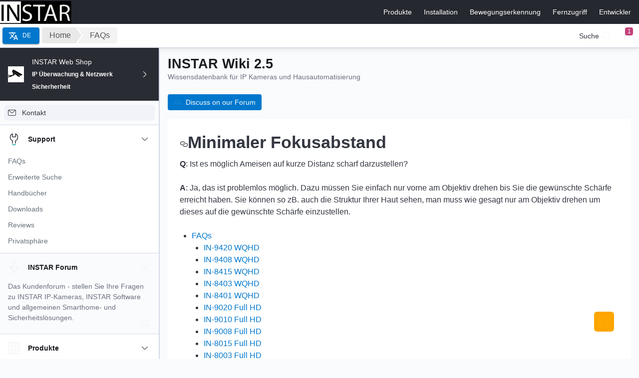

--- FILE ---
content_type: text/html; charset=utf-8
request_url: https://wiki.instar.com/de/Frequently_Asked_Question/Minimum_Focus_Distance/
body_size: 138468
content:
<!DOCTYPE html><html lang="de"><head><meta charSet="utf-8"/><meta http-equiv="x-ua-compatible" content="ie=edge"/><meta name="viewport" content="width=device-width, initial-scale=1, shrink-to-fit=no"/> <style data-href="/de/styles.b9def769e28e58b7b418.css" data-identity="gatsby-global-css">.gatsby-resp-image-image{box-shadow:0 2px 1px -1px rgba(0,0,0,.2),0 1px 1px 0 rgba(0,0,0,.14),0 1px 3px 0 rgba(0,0,0,.12)!important}.yt-lite{background-color:#000;background-position:50%;background-size:cover;contain:content;cursor:pointer;display:block;position:relative}.yt-lite:before{background-image:url([data-uri]);background-position:top;background-repeat:repeat-x;content:"";display:block;height:60px;padding-bottom:50px;position:absolute;top:0;transition:all .2s cubic-bezier(0,0,.2,1);width:100%}.yt-lite:after{content:"";display:block;padding-bottom:var(--aspect-ratio)}.yt-lite>iframe{height:100%;left:0;position:absolute;top:0;width:100%}.yt-lite>.lty-playbtn{background-color:#212121;border-radius:14%;height:46px;opacity:.8;transition:all .2s cubic-bezier(0,0,.2,1);width:70px;z-index:1}.yt-lite:hover>.lty-playbtn{background-color:red;opacity:1}.yt-lite>.lty-playbtn:before{border-color:transparent transparent transparent #fff;border-style:solid;border-width:11px 0 11px 19px;content:""}.yt-lite>.lty-playbtn,.yt-lite>.lty-playbtn:before{left:50%;position:absolute;top:50%;transform:translate3d(-50%,-50%,0)}.yt-lite.lyt-activated{cursor:unset}.yt-lite.lyt-activated:before,.yt-lite.lyt-activated>.lty-playbtn{opacity:0;pointer-events:none}.language__toggle{left:5px}.breadcrumb,.language__toggle{display:inline-block!important;position:fixed!important;top:55px!important;z-index:1001!important}.breadcrumb{left:60px}@media only screen and (max-width:990px){.language__toggle{left:55px!important}.breadcrumb{left:105px!important}}.breadcrumb__list{list-style:none!important}.breadcrumb__list li{float:left}.breadcrumb__list li a{background:#e9e9e9;color:#555;display:block;height:32px;line-height:32px;margin-right:23px;padding:0 10px 0 5px;position:relative;text-align:center;text-decoration:none}@media only screen and (max-width:350px){.breadcrumb{display:none}}.breadcrumb__list li:nth-child(2n) a{background-color:#f3f3f3}.breadcrumb__list li:nth-child(2n) a:before{border-color:#f3f3f3 #f3f3f3 #f3f3f3 transparent}.breadcrumb__list li:nth-child(2n) a:after{border-left-color:#f3f3f3}.breadcrumb__list li:first-child a{border-radius:4px 0 0 4px;padding-left:15px}.breadcrumb__list li:first-child a:before{border:none}.breadcrumb__list li:last-child a{border-radius:0 4px 4px 0;padding-right:15px}.breadcrumb__list li:last-child a:after{border:none}@media only screen and (max-width:500px){.breadcrumb__list li:nth-child(n+3){display:none}}@media only screen and (max-width:650px){.breadcrumb__list li:nth-child(n+4){display:none}}@media only screen and (max-width:800px){.breadcrumb__list li:nth-child(n+5){display:none}}@media only screen and (max-width:1000px){.breadcrumb__list li:nth-child(n+6){display:none}}@media only screen and (max-width:1150px){.breadcrumb__list li:nth-child(n+7){display:none}}@media only screen and (max-width:1275px){.breadcrumb__list li:nth-child(n+8){display:none}}@media only screen and (max-width:1450px){.breadcrumb__list li:nth-child(n+9){display:none}}@media only screen and (max-width:1600px){.breadcrumb__list li:nth-child(n+10){display:none}}@media only screen and (max-width:1850px){.breadcrumb__list li:nth-child(n+11){display:none}}@media only screen and (min-width:2050px){.breadcrumb__list li:nth-child(n+12){display:none}}.breadcrumb__list li a:after,.breadcrumb__list li a:before{border:0 solid#e9e9e9;border-width:16px 11px;content:"";height:0;position:absolute;top:0;width:0}.breadcrumb__list li a:before{border-left-color:transparent;left:-20px}.breadcrumb__list li a:after{border-color:transparent transparent transparent #e9e9e9;left:100%}.breadcrumb__list li a:hover{background-color:#c8e1f3}.breadcrumb__list li a:hover:before{border-color:#c8e1f3 #c8e1f3 #c8e1f3 transparent}.breadcrumb__list li a:hover:after{border-left-color:#c8e1f3}.breadcrumb__list li a:active{background-color:#07c;color:#fff}.breadcrumb__list li a:active:before{border-color:#07c #07c #07c transparent;color:#fff}.breadcrumb__list li a:active:after{border-left-color:#07c;color:#fff}.breadcrumb__separator{display:none}.image-gallery-icon{-webkit-appearance:none;appearance:none;background-color:transparent;border:0;color:#fff;cursor:pointer;filter:drop-shadow(0 2px 2px #1a1a1a);outline:none;position:absolute;transition:all .3s ease-out;z-index:4}@media(hover:hover)and (pointer:fine){.image-gallery-icon:hover{color:#337ab7}.image-gallery-icon:hover .image-gallery-svg{transform:scale(1.1)}}.image-gallery-icon:focus{outline:2px solid #337ab7}.image-gallery-using-mouse .image-gallery-icon:focus{outline:none}.image-gallery-fullscreen-button,.image-gallery-play-button{bottom:0;padding:20px}.image-gallery-fullscreen-button .image-gallery-svg,.image-gallery-play-button .image-gallery-svg{height:28px;width:28px}@media(max-width:768px){.image-gallery-fullscreen-button,.image-gallery-play-button{padding:15px}.image-gallery-fullscreen-button .image-gallery-svg,.image-gallery-play-button .image-gallery-svg{height:24px;width:24px}}@media(max-width:480px){.image-gallery-fullscreen-button,.image-gallery-play-button{padding:10px}.image-gallery-fullscreen-button .image-gallery-svg,.image-gallery-play-button .image-gallery-svg{height:16px;width:16px}}.image-gallery-fullscreen-button{right:0}.image-gallery-play-button{left:0}.image-gallery-left-nav,.image-gallery-right-nav{padding:50px 10px;top:50%;transform:translateY(-50%)}.image-gallery-left-nav .image-gallery-svg,.image-gallery-right-nav .image-gallery-svg{height:120px;width:60px}@media(max-width:768px){.image-gallery-left-nav .image-gallery-svg,.image-gallery-right-nav .image-gallery-svg{height:72px;width:36px}}@media(max-width:480px){.image-gallery-left-nav .image-gallery-svg,.image-gallery-right-nav .image-gallery-svg{height:48px;width:24px}}.image-gallery-left-nav[disabled],.image-gallery-right-nav[disabled]{cursor:disabled;opacity:.6;pointer-events:none}.image-gallery-left-nav{left:0}.image-gallery-right-nav{right:0}.image-gallery{-webkit-tap-highlight-color:rgba(0,0,0,0);position:relative;-webkit-user-select:none;-o-user-select:none;user-select:none}.image-gallery.fullscreen-modal{background:#000;bottom:0;height:100%;left:0;position:fixed;right:0;top:0;width:100%;z-index:5}.image-gallery.fullscreen-modal .image-gallery-content{top:50%;transform:translateY(-50%)}.image-gallery-content{line-height:0;position:relative;top:0}.image-gallery-content.fullscreen{background:#000}.image-gallery-content .image-gallery-slide .image-gallery-image{max-height:calc(100vh - 80px)}.image-gallery-content.left .image-gallery-slide .image-gallery-image,.image-gallery-content.right .image-gallery-slide .image-gallery-image{max-height:100vh}.image-gallery-slide-wrapper{position:relative}.image-gallery-slide-wrapper.left,.image-gallery-slide-wrapper.right{display:inline-block;width:calc(100% - 110px)}@media(max-width:768px){.image-gallery-slide-wrapper.left,.image-gallery-slide-wrapper.right{width:calc(100% - 87px)}}.image-gallery-slide-wrapper.image-gallery-rtl{direction:rtl}.image-gallery-slides{line-height:0;overflow:hidden;position:relative;text-align:center;white-space:nowrap}.image-gallery-slide{left:0;position:absolute;top:0;width:100%}.image-gallery-slide.center{position:relative}.image-gallery-slide .image-gallery-image{object-fit:contain;width:100%}.image-gallery-slide .image-gallery-description{background:rgba(0,0,0,.4);bottom:70px;color:#fff;left:0;line-height:1;padding:10px 20px;position:absolute;white-space:normal}@media(max-width:768px){.image-gallery-slide .image-gallery-description{bottom:45px;font-size:.8em;padding:8px 15px}}.image-gallery-bullets{bottom:20px;left:0;margin:0 auto;position:absolute;right:0;width:80%;z-index:4}.image-gallery-bullets .image-gallery-bullets-container{margin:0;padding:0;text-align:center}.image-gallery-bullets .image-gallery-bullet{-webkit-appearance:none;appearance:none;background-color:transparent;border:1px solid #fff;border-radius:50%;box-shadow:0 2px 2px #1a1a1a;cursor:pointer;display:inline-block;margin:0 5px;outline:none;padding:5px;transition:all .2s ease-out}@media(max-width:768px){.image-gallery-bullets .image-gallery-bullet{margin:0 3px;padding:3px}}@media(max-width:480px){.image-gallery-bullets .image-gallery-bullet{padding:2.7px}}.image-gallery-bullets .image-gallery-bullet:focus{background:#337ab7;border:1px solid #337ab7;transform:scale(1.2)}.image-gallery-bullets .image-gallery-bullet.active{background:#fff;border:1px solid #fff;transform:scale(1.2)}@media(hover:hover)and (pointer:fine){.image-gallery-bullets .image-gallery-bullet:hover{background:#337ab7;border:1px solid #337ab7}.image-gallery-bullets .image-gallery-bullet.active:hover{background:#337ab7}}.image-gallery-thumbnails-wrapper{position:relative}.image-gallery-thumbnails-wrapper.thumbnails-swipe-horizontal{touch-action:pan-y}.image-gallery-thumbnails-wrapper.thumbnails-swipe-vertical{touch-action:pan-x}.image-gallery-thumbnails-wrapper.thumbnails-wrapper-rtl{direction:rtl}.image-gallery-thumbnails-wrapper.left,.image-gallery-thumbnails-wrapper.right{display:inline-block;vertical-align:top;width:100px}@media(max-width:768px){.image-gallery-thumbnails-wrapper.left,.image-gallery-thumbnails-wrapper.right{width:81px}}.image-gallery-thumbnails-wrapper.left .image-gallery-thumbnails,.image-gallery-thumbnails-wrapper.right .image-gallery-thumbnails{height:100%;left:0;padding:0;position:absolute;top:0;width:100%}.image-gallery-thumbnails-wrapper.left .image-gallery-thumbnails .image-gallery-thumbnail,.image-gallery-thumbnails-wrapper.right .image-gallery-thumbnails .image-gallery-thumbnail{display:block;margin-right:0;padding:0}.image-gallery-thumbnails-wrapper.left .image-gallery-thumbnails .image-gallery-thumbnail+.image-gallery-thumbnail,.image-gallery-thumbnails-wrapper.right .image-gallery-thumbnails .image-gallery-thumbnail+.image-gallery-thumbnail{margin-left:0;margin-top:2px}.image-gallery-thumbnails-wrapper.left,.image-gallery-thumbnails-wrapper.right{margin:0 5px}@media(max-width:768px){.image-gallery-thumbnails-wrapper.left,.image-gallery-thumbnails-wrapper.right{margin:0 3px}}.image-gallery-thumbnails{overflow:hidden;padding:5px 0}@media(max-width:768px){.image-gallery-thumbnails{padding:3px 0}}.image-gallery-thumbnails .image-gallery-thumbnails-container{cursor:pointer;text-align:center;white-space:nowrap}.image-gallery-thumbnail{background:transparent;border:4px solid transparent;display:inline-block;padding:0;transition:border .3s ease-out;width:100px}@media(max-width:768px){.image-gallery-thumbnail{border:3px solid transparent;width:81px}}.image-gallery-thumbnail+.image-gallery-thumbnail{margin-left:2px}.image-gallery-thumbnail .image-gallery-thumbnail-inner{display:block;position:relative}.image-gallery-thumbnail .image-gallery-thumbnail-image{line-height:0;vertical-align:middle;width:100%}.image-gallery-thumbnail.active,.image-gallery-thumbnail:focus{border:4px solid #337ab7;outline:none}@media(max-width:768px){.image-gallery-thumbnail.active,.image-gallery-thumbnail:focus{border:3px solid #337ab7}}@media(hover:hover)and (pointer:fine){.image-gallery-thumbnail:hover{border:4px solid #337ab7;outline:none}}@media(hover:hover)and (pointer:fine)and (max-width:768px){.image-gallery-thumbnail:hover{border:3px solid #337ab7}}.image-gallery-thumbnail-label{box-sizing:border-box;color:#fff;font-size:1em;left:0;line-height:1em;padding:5%;position:absolute;text-shadow:0 2px 2px #1a1a1a;top:50%;transform:translateY(-50%);white-space:normal;width:100%}@media(max-width:768px){.image-gallery-thumbnail-label{font-size:.8em;line-height:.8em}}.image-gallery-index{background:rgba(0,0,0,.4);color:#fff;line-height:1;padding:10px 20px;position:absolute;right:0;top:0;z-index:4}@media(max-width:768px){.image-gallery-index{font-size:.8em;padding:5px 10px}}.cards{display:flex;flex-wrap:wrap;margin-bottom:50px;max-width:860px;width:100%}.card{background-color:#fff;border:1px solid #ddd;border-radius:4px;box-shadow:0 1px 1px 0 rgba(0,0,0,.1);flex-shrink:3;height:180px;margin:0 15px 15px 0;position:relative;transition:all .4s cubic-bezier(.175,.885,0,1);width:180px}.card:last-child{margin-left:0}.price{color:green;display:inherit;font-size:22px;margin-bottom:10px}.card_overlay{display:flex;height:100%;left:0;opacity:0;position:absolute;top:0;width:100%}.card_overlay:hover{align-items:center;background:#2f78f9;cursor:pointer;opacity:.9;transition:all .2s ease-out}.vergleich{border:3px solid #2f78f9;font-size:12pt;font-weight:700;height:min-content;margin:auto;opacity:1;padding-top:6px;text-align:center;text-transform:uppercase;width:60%}.vergleich,.vergleich:hover{background-color:#fff;color:#2f78f9}.vergleich:hover{cursor:pointer}.compare-table{background-color:#fff;border:1px solid #eee;box-shadow:0 1px 1px 0 rgba(0,0,0,.1);margin-bottom:40px;table-layout:fixed;white-space:nowrap;width:100%}.compare-table th{padding-left:20px;width:34%}.compare-table td,.compare-table th{overflow:hidden;text-overflow:ellipsis;white-space:nowrap}.compare-table td{padding:3px}.compare-table tr:nth-child(2n){background:#fafafa}.item-name{display:inherit;font-weight:700;margin:10px 0}.compare-item{opacity:.9}.compare-cameras{font-size:15px}.table-item-names{border-bottom:2px solid #dee2e6;color:#4b4e53;font-size:16pt;font-weight:700;overflow:hidden;padding:15px 10px;text-align:center;text-overflow:ellipsis;white-space:nowrap}.columns{border:1px solid #eee;margin-right:5px;text-align:center;width:10%}.react-vis-magic-css-import-rule{display:inherit}.rv-treemap{font-size:12px;position:relative}.rv-treemap__leaf{overflow:hidden;position:absolute}.rv-treemap__leaf--circle{align-items:center;border-radius:100%;display:flex;justify-content:center}.rv-treemap__leaf__content{overflow:hidden;padding:10px;text-overflow:ellipsis}.rv-xy-plot{color:#c3c3c3;position:relative}.rv-xy-plot canvas{pointer-events:none}.rv-xy-plot .rv-xy-canvas{pointer-events:none;position:absolute}.rv-xy-plot__inner{display:block}.rv-xy-plot__axis__line{fill:none;stroke-width:2px;stroke:#e6e6e9}.rv-xy-plot__axis__tick__line{stroke:#e6e6e9}.rv-xy-plot__axis__tick__text,.rv-xy-plot__axis__title text{fill:#6b6b76;font-size:11px}.rv-xy-plot__grid-lines__line{stroke:#e6e6e9}.rv-xy-plot__circular-grid-lines__line{fill-opacity:0;stroke:#e6e6e9}.rv-xy-plot__series,.rv-xy-plot__series path{pointer-events:all}.rv-xy-plot__series--line{fill:none;stroke:#000;stroke-width:2px}.rv-crosshair{font-size:11px;pointer-events:none;position:absolute}.rv-crosshair__line{background:#47d3d9;width:1px}.rv-crosshair__inner{position:absolute;text-align:left;top:0}.rv-crosshair__inner__content{background:#3a3a48;border-radius:4px;box-shadow:0 2px 4px rgba(0,0,0,.5);color:#fff;font-size:12px;padding:7px 10px}.rv-crosshair__inner--left{right:4px}.rv-crosshair__inner--right{left:4px}.rv-crosshair__title{font-weight:700;white-space:nowrap}.rv-crosshair__item{white-space:nowrap}.rv-hint{pointer-events:none;position:absolute}.rv-hint__content{background:#3a3a48;border-radius:4px;box-shadow:0 2px 4px rgba(0,0,0,.5);color:#fff;font-size:12px;padding:7px 10px;text-align:left;white-space:nowrap}.rv-discrete-color-legend{box-sizing:border-box;font-size:12px;overflow-y:auto}.rv-discrete-color-legend.horizontal{white-space:nowrap}.rv-discrete-color-legend-item{border-radius:1px;color:#3a3a48;padding:9px 10px}.rv-discrete-color-legend-item.horizontal{display:inline-block}.rv-discrete-color-legend-item.horizontal .rv-discrete-color-legend-item__title{display:block;margin-left:0}.rv-discrete-color-legend-item__color{display:inline-block;overflow:visible;vertical-align:middle}.rv-discrete-color-legend-item__color__path{stroke:#dcdcdc;stroke-width:2px}.rv-discrete-color-legend-item__title{margin-left:10px}.rv-discrete-color-legend-item.disabled{color:#b8b8b8}.rv-discrete-color-legend-item.clickable{cursor:pointer}.rv-discrete-color-legend-item.clickable:hover{background:#f9f9f9}.rv-search-wrapper{display:flex;flex-direction:column}.rv-search-wrapper__form{flex:0 1}.rv-search-wrapper__form__input{border:1px solid #e5e5e4;border-radius:2px;box-sizing:border-box;color:#a6a6a5;font-size:12px;margin:0 0 9px;outline:0;padding:7px 10px;width:100%}.rv-search-wrapper__contents{flex:1 1;overflow:auto}.rv-continuous-color-legend{font-size:12px}.rv-continuous-color-legend .rv-gradient{border-radius:2px;height:4px;margin-bottom:5px}.rv-continuous-size-legend{font-size:12px}.rv-continuous-size-legend .rv-bubbles{margin-bottom:5px;overflow:hidden;text-align:justify;width:100%}.rv-continuous-size-legend .rv-bubble{background:#d8d9dc;display:inline-block;vertical-align:bottom}.rv-continuous-size-legend .rv-spacer{display:inline-block;font-size:0;line-height:0;width:100%}.rv-legend-titles{height:16px;position:relative}.rv-legend-titles__center,.rv-legend-titles__left,.rv-legend-titles__right{overflow:hidden;position:absolute;white-space:nowrap}.rv-legend-titles__center{display:block;text-align:center;width:100%}.rv-legend-titles__right{right:0}.rv-radial-chart .rv-xy-plot__series--label{pointer-events:none}.eui-yScroll{scrollbar-color:rgba(152,162,179,.5) transparent}.eui-yScroll::-webkit-scrollbar-thumb{background-color:rgba(152,162,179,.5)}.eui-xScroll{scrollbar-color:rgba(152,162,179,.5) transparent}.eui-xScroll::-webkit-scrollbar-thumb{background-color:rgba(152,162,179,.5)}.eui-yScrollWithShadows{scrollbar-color:rgba(152,162,179,.5) transparent}.eui-yScrollWithShadows::-webkit-scrollbar-thumb{background-color:rgba(152,162,179,.5)}.eui-xScrollWithShadows{scrollbar-color:rgba(152,162,179,.5) transparent}.eui-xScrollWithShadows::-webkit-scrollbar-thumb{background-color:rgba(152,162,179,.5)}.euiYScrollWithShadows{scrollbar-color:rgba(152,162,179,.5) transparent}.euiYScrollWithShadows::-webkit-scrollbar-thumb{background-color:rgba(152,162,179,.5)}html{background-color:#141519;color:#dfe5ef}::selection{background:rgba(54,162,239,.2)}a{color:#36a2ef}html{scrollbar-color:rgba(152,162,179,.5) #242529}html::-webkit-scrollbar-thumb{background-color:rgba(152,162,179,.5);border:4px solid #242529}html::-webkit-scrollbar-corner,html::-webkit-scrollbar-track{background-color:#242529}.react-datepicker__day,.react-datepicker__day-name{color:#dfe5ef}.react-datepicker__day-name{color:#7a7f89}.react-datepicker__day:hover{background-color:rgba(54,162,239,.2);color:#36a2ef}.react-datepicker__day--today{color:#36a2ef}.react-datepicker__day--outside-month{color:#7a7f89}.react-datepicker__day--highlighted,.react-datepicker__day--highlighted:hover{background-color:rgba(125,222,216,.2);color:#7dded8}.react-datepicker__day--in-range,.react-datepicker__day--in-range:hover{background-color:rgba(54,162,239,.2);color:#36a2ef}.react-datepicker__day--in-range.react-datepicker__day--disabled:not(.react-datepicker__day--selected),.react-datepicker__day--in-range.react-datepicker__day--disabled:not(.react-datepicker__day--selected):hover,.react-datepicker__day--in-range:not(.react-datepicker__day--selected):not(:hover){box-shadow:-2px 0 rgba(54,162,239,.2),2px 0 rgba(54,162,239,.2)}.react-datepicker__day--in-range.react-datepicker__day--disabled:not(.react-datepicker__day--selected):first-of-type,.react-datepicker__day--in-range.react-datepicker__day--disabled:not(.react-datepicker__day--selected):hover:first-of-type,.react-datepicker__day--in-range:not(.react-datepicker__day--selected):not(:hover):first-of-type{box-shadow:2px 0 rgba(54,162,239,.2)}.react-datepicker__day--in-range.react-datepicker__day--disabled:not(.react-datepicker__day--selected):hover:last-of-type,.react-datepicker__day--in-range.react-datepicker__day--disabled:not(.react-datepicker__day--selected):last-of-type,.react-datepicker__day--in-range:not(.react-datepicker__day--selected):not(:hover):last-of-type{box-shadow:-2px 0 rgba(54,162,239,.2)}.react-datepicker__day--in-selecting-range,.react-datepicker__day--in-selecting-range:hover,.react-datepicker__day--selected,.react-datepicker__day--selected:hover{background-color:#36a2ef;color:#000}.react-datepicker__day--in-selecting-range:not(.react-datepicker__day--in-range){background-color:hsla(3,91%,68%,.5)}.react-datepicker__day--disabled,.react-datepicker__day--disabled:hover{background-color:rgba(81,87,97,.1);color:#515761}.react-datepicker__day--disabled.react-datepicker__day--in-range:not(.react-datepicker__day--selected),.react-datepicker__day--disabled.react-datepicker__day--in-range:not(.react-datepicker__day--selected):hover,.react-datepicker__day--disabled:hover.react-datepicker__day--in-range:not(.react-datepicker__day--selected),.react-datepicker__day--disabled:hover.react-datepicker__day--in-range:not(.react-datepicker__day--selected):hover{background-color:rgba(54,162,239,.2);color:#4e5f6e}.react-datepicker__day--disabled.react-datepicker__day--selected,.react-datepicker__day--disabled.react-datepicker__day--selected:hover{background-color:hsla(3,91%,68%,.2);color:#f86b63}.react-datepicker__time-container{background-color:#141519;border-left:#343741}.react-datepicker__time-list{scrollbar-color:rgba(152,162,179,.5) transparent}.react-datepicker__time-list::-webkit-scrollbar-thumb{background-color:rgba(152,162,179,.5)}.react-datepicker__time-list-item--disabled,.react-datepicker__time-list-item--disabled:hover{color:#515761}.react-datepicker__time-list-item--injected,.react-datepicker__time-list-item--injected:hover{background-color:rgba(125,222,216,.2);color:#7dded8}.react-datepicker__time-list-item--preselected,.react-datepicker__time-list-item--preselected:hover{background:rgba(54,162,239,.2)}.react-datepicker__time-list-item--selected,.react-datepicker__time-list-item--selected:hover{background-color:#36a2ef;color:#000}.react-datepicker__month-read-view,.react-datepicker__month-year-read-view,.react-datepicker__year-read-view{background-color:#16171c;box-shadow:0 0 transparent,inset 0 0 0 1px hsla(0,0%,100%,.1);box-shadow:inset 0 0 0 1px hsla(0,0%,100%,.1);color:#dfe5ef}.react-datepicker__month-read-view::placeholder,.react-datepicker__month-year-read-view::placeholder,.react-datepicker__year-read-view::placeholder{color:#81858f}.react-datepicker__month-read-view--down-arrow,.react-datepicker__month-year-read-view--down-arrow,.react-datepicker__year-read-view--down-arrow{background-image:url([data-uri])}.react-datepicker__month-dropdown,.react-datepicker__year-dropdown-container>div:not([class*=read-view]){background-color:#1d1e24;box-shadow:0 .7px 1.4px rgba(0,0,0,.175),0 1.9px 4px rgba(0,0,0,.125),0 4.5px 10px rgba(0,0,0,.125);scrollbar-color:rgba(152,162,179,.5) transparent}.react-datepicker__month-dropdown::-webkit-scrollbar-thumb,.react-datepicker__year-dropdown-container>div:not([class*=read-view])::-webkit-scrollbar-thumb{background-color:rgba(152,162,179,.5)}.react-datepicker__month-option--preselected,.react-datepicker__month-option--preselected:hover,.react-datepicker__year-option--preselected,.react-datepicker__year-option--preselected:hover{background:rgba(54,162,239,.2)}.react-datepicker__month-option--selected_month,.react-datepicker__month-option--selected_month:hover,.react-datepicker__year-option--selected_year,.react-datepicker__year-option--selected_year:hover{background-color:#36a2ef;color:#000}.react-datepicker__navigation--next,.react-datepicker__navigation--previous{background-image:url([data-uri])}.react-datepicker__navigation--next:focus,.react-datepicker__navigation--next:hover,.react-datepicker__navigation--previous:focus,.react-datepicker__navigation--previous:hover{background-color:rgba(54,162,239,.2)}.euiDatePicker.euiDatePicker--shadow .react-datepicker-popper,.euiDatePicker.euiDatePicker--shadow.euiDatePicker--inline .react-datepicker{background-color:#1d1e24;border:1px solid #343741;box-shadow:0 .9px 4px -1px rgba(0,0,0,.2),0 2.6px 8px -1px rgba(0,0,0,.15),0 5.7px 12px -1px rgba(0,0,0,.125),0 15px 15px -1px rgba(0,0,0,.1)}.react-datepicker{color:#dfe5ef}.euiDatePicker.euiDatePicker--shadow .react-datepicker-popper[data-placement^=top]{box-shadow:0 0 .8px rgba(0,0,0,.15),0 0 2px rgba(0,0,0,.1),0 0 5px rgba(0,0,0,.1),0 0 17px rgba(0,0,0,.075)}.euiAccordionForm{border-bottom:1px solid #343741;border-top:1px solid #343741}.euiAvatar--space:after,.euiAvatar--user:after{border:1px solid rgba(212,218,229,.05)}.euiAvatar--plain{background-color:#1d1e24}.euiBadge.euiBadge-isDisabled{background-color:#515761!important;color:#858a91!important}.euiBadge--hollow{background-color:#1d1e24;border-color:#52555e;color:#dfe5ef}.euiBetaBadge{box-shadow:inset 0 0 0 1px #343741}.euiBetaBadge:focus{outline-color:#fff}.euiBetaBadge--subdued{background:#71737a;color:#fff}.euiBetaBadge--hollow.euiBetaBadge-isClickable,.euiBetaBadge--subdued.euiBetaBadge-isClickable{color:#fff}.euiBetaBadge--accent{background:#f68fbe;color:#000}.euiBetaBadge--accent.euiBetaBadge-isClickable{color:#000}.euiNotificationBadge{background:#f68fbe;color:#000}.euiNotificationBadge--subdued{background:#71737a;color:#fff}.euiBasicTable-loading tbody:before{background-color:#36a2ef}.euiBottomBar{background:#131317;box-shadow:0 0 .8px rgba(0,0,0,.15),0 0 2px rgba(0,0,0,.1),0 0 5px rgba(0,0,0,.1),0 0 17px rgba(0,0,0,.075)}.euiButton{box-shadow:0 .8px .8px rgba(0,0,0,.1),0 2.3px 2px rgba(0,0,0,.075)}.euiButton:active,.euiButton:hover{box-shadow:0 1px 5px rgba(0,0,0,.25),0 3.6px 13px rgba(0,0,0,.175),0 8.4px 23px rgba(0,0,0,.15),0 23px 35px rgba(0,0,0,.125)}.euiButton:not([class*=isDisabled]):focus,.euiButton:not([class*=isDisabled]):focus-within,.euiButton:not([class*=isDisabled]):hover{background-color:rgba(54,162,239,.1)}.euiButton.euiButton-isDisabled{border-color:#515761;color:#515761}.euiButton.euiButton-isDisabled .euiButtonContent__spinner{border-color:#36a2ef currentColor currentColor}.euiButton.euiButton-isDisabled.euiButton--fill{background-color:#515761;border-color:#515761;color:#858a91}.euiButton.euiButton-isDisabled.euiButton--fill:focus,.euiButton.euiButton-isDisabled.euiButton--fill:focus-within,.euiButton.euiButton-isDisabled.euiButton--fill:hover{background-color:#515761;border-color:#515761}.euiButton.euiButton-isDisabled:focus,.euiButton.euiButton-isDisabled:focus-within,.euiButton.euiButton-isDisabled:hover{box-shadow:0 .8px .8px rgba(0,0,0,.1),0 2.3px 2px rgba(0,0,0,.075)}.euiButton--primary{border-color:#36a2ef}.euiButton--primary.euiButton--fill{background-color:#36a2ef;border-color:#36a2ef;color:#000}.euiButton--primary.euiButton--fill:not([class*=isDisabled]):focus,.euiButton--primary.euiButton--fill:not([class*=isDisabled]):focus-within,.euiButton--primary.euiButton--fill:not([class*=isDisabled]):hover{background-color:#1e97ed;border-color:#1e97ed}.euiButton--primary:not([class*=isDisabled]){box-shadow:0 .8px .8px rgba(0,0,0,.1),0 2.3px 2px rgba(0,0,0,.075)}.euiButton--primary:not([class*=isDisabled]):focus,.euiButton--primary:not([class*=isDisabled]):focus-within,.euiButton--primary:not([class*=isDisabled]):hover{background-color:rgba(54,162,239,.1);box-shadow:0 1px 5px rgba(0,0,0,.25),0 3.6px 13px rgba(0,0,0,.175),0 8.4px 23px rgba(0,0,0,.15),0 23px 35px rgba(0,0,0,.125)}.euiButton--accent{border-color:#f68fbe}.euiButton--accent.euiButton--fill{background-color:#f68fbe;border-color:#f68fbe}.euiButton--accent.euiButton--fill:not([class*=isDisabled]):focus,.euiButton--accent.euiButton--fill:not([class*=isDisabled]):focus-within,.euiButton--accent.euiButton--fill:not([class*=isDisabled]):hover{background-color:#f477b0;border-color:#f477b0}.euiButton--accent:not([class*=isDisabled]){box-shadow:0 .8px .8px rgba(0,0,0,.1),0 2.3px 2px rgba(0,0,0,.075)}.euiButton--accent:not([class*=isDisabled]):focus,.euiButton--accent:not([class*=isDisabled]):focus-within,.euiButton--accent:not([class*=isDisabled]):hover{background-color:rgba(246,143,190,.1);box-shadow:0 1px 5px rgba(0,0,0,.25),0 3.6px 13px rgba(0,0,0,.175),0 8.4px 23px rgba(0,0,0,.15),0 23px 35px rgba(0,0,0,.125)}.euiButton--secondary{border-color:#7dded8}.euiButton--secondary.euiButton--fill{background-color:#7dded8;border-color:#7dded8}.euiButton--secondary.euiButton--fill:not([class*=isDisabled]):focus,.euiButton--secondary.euiButton--fill:not([class*=isDisabled]):focus-within,.euiButton--secondary.euiButton--fill:not([class*=isDisabled]):hover{background-color:#69d9d2;border-color:#69d9d2}.euiButton--secondary:not([class*=isDisabled]){box-shadow:0 .8px .8px rgba(0,0,0,.1),0 2.3px 2px rgba(0,0,0,.075)}.euiButton--secondary:not([class*=isDisabled]):focus,.euiButton--secondary:not([class*=isDisabled]):focus-within,.euiButton--secondary:not([class*=isDisabled]):hover{background-color:rgba(125,222,216,.1);box-shadow:0 1px 5px rgba(0,0,0,.25),0 3.6px 13px rgba(0,0,0,.175),0 8.4px 23px rgba(0,0,0,.15),0 23px 35px rgba(0,0,0,.125)}.euiButton--success{border-color:#7dded8}.euiButton--success.euiButton--fill{background-color:#7dded8;border-color:#7dded8}.euiButton--success.euiButton--fill:not([class*=isDisabled]):focus,.euiButton--success.euiButton--fill:not([class*=isDisabled]):focus-within,.euiButton--success.euiButton--fill:not([class*=isDisabled]):hover{background-color:#69d9d2;border-color:#69d9d2}.euiButton--success:not([class*=isDisabled]){box-shadow:0 .8px .8px rgba(0,0,0,.1),0 2.3px 2px rgba(0,0,0,.075)}.euiButton--success:not([class*=isDisabled]):focus,.euiButton--success:not([class*=isDisabled]):focus-within,.euiButton--success:not([class*=isDisabled]):hover{background-color:rgba(125,222,216,.1);box-shadow:0 1px 5px rgba(0,0,0,.25),0 3.6px 13px rgba(0,0,0,.175),0 8.4px 23px rgba(0,0,0,.15),0 23px 35px rgba(0,0,0,.125)}.euiButton--warning{border-color:#f3d371}.euiButton--warning.euiButton--fill{background-color:#f3d371;border-color:#f3d371}.euiButton--warning.euiButton--fill:not([class*=isDisabled]):focus,.euiButton--warning.euiButton--fill:not([class*=isDisabled]):focus-within,.euiButton--warning.euiButton--fill:not([class*=isDisabled]):hover{background-color:#f1cc59;border-color:#f1cc59}.euiButton--warning:not([class*=isDisabled]){box-shadow:0 .8px .8px rgba(0,0,0,.1),0 2.3px 2px rgba(0,0,0,.075)}.euiButton--warning:not([class*=isDisabled]):focus,.euiButton--warning:not([class*=isDisabled]):focus-within,.euiButton--warning:not([class*=isDisabled]):hover{background-color:hsla(45,84%,70%,.1);box-shadow:0 1px 5px rgba(0,0,0,.25),0 3.6px 13px rgba(0,0,0,.175),0 8.4px 23px rgba(0,0,0,.15),0 23px 35px rgba(0,0,0,.125)}.euiButton--danger{border-color:#f86b63}.euiButton--danger.euiButton--fill{background-color:#f86b63;border-color:#f86b63;color:#000}.euiButton--danger.euiButton--fill:not([class*=isDisabled]):focus,.euiButton--danger.euiButton--fill:not([class*=isDisabled]):focus-within,.euiButton--danger.euiButton--fill:not([class*=isDisabled]):hover{background-color:#f7544b;border-color:#f7544b}.euiButton--danger:not([class*=isDisabled]){box-shadow:0 .8px .8px rgba(0,0,0,.1),0 2.3px 2px rgba(0,0,0,.075)}.euiButton--danger:not([class*=isDisabled]):focus,.euiButton--danger:not([class*=isDisabled]):focus-within,.euiButton--danger:not([class*=isDisabled]):hover{background-color:hsla(3,91%,68%,.1);box-shadow:0 1px 5px rgba(0,0,0,.25),0 3.6px 13px rgba(0,0,0,.175),0 8.4px 23px rgba(0,0,0,.15),0 23px 35px rgba(0,0,0,.125)}.euiButton--subdued{border-color:#7a7f89;color:#7a7f89}.euiButton--subdued.euiButton--fill{background-color:#7a7f89;border-color:#7a7f89;color:#000}.euiButton--subdued.euiButton--fill:not([class*=isDisabled]):focus,.euiButton--subdued.euiButton--fill:not([class*=isDisabled]):focus-within,.euiButton--subdued.euiButton--fill:not([class*=isDisabled]):hover{background-color:#6e727c;border-color:#6e727c}.euiButton--subdued:not([class*=isDisabled]){box-shadow:0 .8px .8px rgba(0,0,0,.1),0 2.3px 2px rgba(0,0,0,.075)}.euiButton--subdued:not([class*=isDisabled]):focus,.euiButton--subdued:not([class*=isDisabled]):focus-within,.euiButton--subdued:not([class*=isDisabled]):hover{background-color:hsla(220,6%,51%,.1);box-shadow:0 1px 5px rgba(0,0,0,.25),0 3.6px 13px rgba(0,0,0,.175),0 8.4px 23px rgba(0,0,0,.15),0 23px 35px rgba(0,0,0,.125)}.euiButton--ghost:not([class*=isDisabled]){box-shadow:0 .8px .8px rgba(0,0,0,.1),0 2.3px 2px rgba(0,0,0,.075)}.euiButton--ghost:not([class*=isDisabled]):focus,.euiButton--ghost:not([class*=isDisabled]):focus-within,.euiButton--ghost:not([class*=isDisabled]):hover{box-shadow:0 1px 5px rgba(0,0,0,.25),0 3.6px 13px rgba(0,0,0,.175),0 8.4px 23px rgba(0,0,0,.15),0 23px 35px rgba(0,0,0,.125)}.euiButton--text{border-color:#98a2b3}.euiButton--text.euiButton--fill{background-color:#98a2b3;border-color:#98a2b3;color:#000}.euiButton--text.euiButton--fill:not([class*=isDisabled]):focus,.euiButton--text.euiButton--fill:not([class*=isDisabled]):focus-within,.euiButton--text.euiButton--fill:not([class*=isDisabled]):hover{background-color:#8995a8;border-color:#8995a8}.euiButton--text:not([class*=isDisabled]){box-shadow:0 .8px .8px rgba(0,0,0,.1),0 2.3px 2px rgba(0,0,0,.075)}.euiButton--text:not([class*=isDisabled]):focus,.euiButton--text:not([class*=isDisabled]):focus-within,.euiButton--text:not([class*=isDisabled]):hover{background-color:rgba(152,162,179,.1);box-shadow:0 1px 5px rgba(0,0,0,.25),0 3.6px 13px rgba(0,0,0,.175),0 8.4px 23px rgba(0,0,0,.15),0 23px 35px rgba(0,0,0,.125)}.euiButton.euiButton-isDisabled.euiButton--ghost,.euiButton.euiButton-isDisabled.euiButton--ghost:focus,.euiButton.euiButton-isDisabled.euiButton--ghost:focus-within,.euiButton.euiButton-isDisabled.euiButton--ghost:hover{border-color:#343741;box-shadow:0 .8px .8px rgba(0,0,0,.1),0 2.3px 2px rgba(0,0,0,.075);color:#343741}.euiButton.euiButton-isDisabled.euiButton--ghost.euiButton--fill{background-color:#343741;color:#62656d}.euiButtonEmpty:disabled{color:#515761}.euiButtonEmpty:disabled .euiButtonContent__spinner{border-color:#36a2ef currentColor currentColor}.euiButtonEmpty--primary{color:#36a2ef}.euiButtonEmpty--primary:focus{background-color:rgba(54,162,239,.1)}.euiButtonEmpty--danger{color:#f86b63}.euiButtonEmpty--danger:focus{background-color:hsla(3,91%,68%,.1)}.euiButtonEmpty--disabled{color:#858a91}.euiButtonEmpty--disabled:focus{background-color:rgba(81,87,97,.1)}.euiButtonEmpty--text{color:#dfe5ef}.euiButtonEmpty--text:focus{background-color:rgba(223,229,239,.1)}.euiButtonEmpty--success{color:#7dded8}.euiButtonEmpty--success:focus{background-color:rgba(125,222,216,.1)}.euiButtonEmpty--warning{color:#f3d371}.euiButtonEmpty--warning:focus{background-color:hsla(45,84%,70%,.1)}.euiButtonIcon{box-shadow:0 .8px .8px rgba(0,0,0,.1),0 2.3px 2px rgba(0,0,0,.075)}.euiButtonIcon.euiButtonIcon-isDisabled{border-color:#515761;color:#515761}.euiButtonIcon.euiButtonIcon-isDisabled .euiButtonContent__spinner{border-color:#36a2ef currentColor currentColor}.euiButtonIcon.euiButtonIcon-isDisabled.euiButtonIcon--fill{background-color:#515761;border-color:#515761;color:#858a91}.euiButtonIcon.euiButtonIcon-isDisabled.euiButtonIcon--fill:focus,.euiButtonIcon.euiButtonIcon-isDisabled.euiButtonIcon--fill:focus-within,.euiButtonIcon.euiButtonIcon-isDisabled.euiButtonIcon--fill:hover{background-color:#515761;border-color:#515761}.euiButtonIcon.euiButtonIcon-isDisabled:focus,.euiButtonIcon.euiButtonIcon-isDisabled:focus-within,.euiButtonIcon.euiButtonIcon-isDisabled:hover{box-shadow:0 .8px .8px rgba(0,0,0,.1),0 2.3px 2px rgba(0,0,0,.075)}.euiButtonIcon--primary{border-color:#36a2ef;color:#36a2ef}.euiButtonIcon--primary.euiButtonIcon--fill{background-color:#36a2ef;border-color:#36a2ef;color:#000}.euiButtonIcon--primary.euiButtonIcon--fill:not([class*=isDisabled]):focus,.euiButtonIcon--primary.euiButtonIcon--fill:not([class*=isDisabled]):focus-within,.euiButtonIcon--primary.euiButtonIcon--fill:not([class*=isDisabled]):hover{background-color:#1e97ed;border-color:#1e97ed}.euiButtonIcon--primary:not([class*=isDisabled]){box-shadow:0 .8px .8px rgba(0,0,0,.1),0 2.3px 2px rgba(0,0,0,.075)}.euiButtonIcon--primary:not([class*=isDisabled]):focus,.euiButtonIcon--primary:not([class*=isDisabled]):focus-within,.euiButtonIcon--primary:not([class*=isDisabled]):hover{background-color:rgba(54,162,239,.1);box-shadow:0 1px 5px rgba(0,0,0,.25),0 3.6px 13px rgba(0,0,0,.175),0 8.4px 23px rgba(0,0,0,.15),0 23px 35px rgba(0,0,0,.125)}.euiButtonIcon--accent{border-color:#f68fbe;color:#f68fbe}.euiButtonIcon--accent.euiButtonIcon--fill{background-color:#f68fbe;border-color:#f68fbe}.euiButtonIcon--accent.euiButtonIcon--fill:not([class*=isDisabled]):focus,.euiButtonIcon--accent.euiButtonIcon--fill:not([class*=isDisabled]):focus-within,.euiButtonIcon--accent.euiButtonIcon--fill:not([class*=isDisabled]):hover{background-color:#f477b0;border-color:#f477b0}.euiButtonIcon--accent:not([class*=isDisabled]){box-shadow:0 .8px .8px rgba(0,0,0,.1),0 2.3px 2px rgba(0,0,0,.075)}.euiButtonIcon--accent:not([class*=isDisabled]):focus,.euiButtonIcon--accent:not([class*=isDisabled]):focus-within,.euiButtonIcon--accent:not([class*=isDisabled]):hover{background-color:rgba(246,143,190,.1);box-shadow:0 1px 5px rgba(0,0,0,.25),0 3.6px 13px rgba(0,0,0,.175),0 8.4px 23px rgba(0,0,0,.15),0 23px 35px rgba(0,0,0,.125)}.euiButtonIcon--secondary{border-color:#7dded8;color:#7dded8}.euiButtonIcon--secondary.euiButtonIcon--fill{background-color:#7dded8;border-color:#7dded8}.euiButtonIcon--secondary.euiButtonIcon--fill:not([class*=isDisabled]):focus,.euiButtonIcon--secondary.euiButtonIcon--fill:not([class*=isDisabled]):focus-within,.euiButtonIcon--secondary.euiButtonIcon--fill:not([class*=isDisabled]):hover{background-color:#69d9d2;border-color:#69d9d2}.euiButtonIcon--secondary:not([class*=isDisabled]){box-shadow:0 .8px .8px rgba(0,0,0,.1),0 2.3px 2px rgba(0,0,0,.075)}.euiButtonIcon--secondary:not([class*=isDisabled]):focus,.euiButtonIcon--secondary:not([class*=isDisabled]):focus-within,.euiButtonIcon--secondary:not([class*=isDisabled]):hover{background-color:rgba(125,222,216,.1);box-shadow:0 1px 5px rgba(0,0,0,.25),0 3.6px 13px rgba(0,0,0,.175),0 8.4px 23px rgba(0,0,0,.15),0 23px 35px rgba(0,0,0,.125)}.euiButtonIcon--success{border-color:#7dded8;color:#7dded8}.euiButtonIcon--success.euiButtonIcon--fill{background-color:#7dded8;border-color:#7dded8}.euiButtonIcon--success.euiButtonIcon--fill:not([class*=isDisabled]):focus,.euiButtonIcon--success.euiButtonIcon--fill:not([class*=isDisabled]):focus-within,.euiButtonIcon--success.euiButtonIcon--fill:not([class*=isDisabled]):hover{background-color:#69d9d2;border-color:#69d9d2}.euiButtonIcon--success:not([class*=isDisabled]){box-shadow:0 .8px .8px rgba(0,0,0,.1),0 2.3px 2px rgba(0,0,0,.075)}.euiButtonIcon--success:not([class*=isDisabled]):focus,.euiButtonIcon--success:not([class*=isDisabled]):focus-within,.euiButtonIcon--success:not([class*=isDisabled]):hover{background-color:rgba(125,222,216,.1);box-shadow:0 1px 5px rgba(0,0,0,.25),0 3.6px 13px rgba(0,0,0,.175),0 8.4px 23px rgba(0,0,0,.15),0 23px 35px rgba(0,0,0,.125)}.euiButtonIcon--warning{border-color:#f3d371;color:#f3d371}.euiButtonIcon--warning.euiButtonIcon--fill{background-color:#f3d371;border-color:#f3d371}.euiButtonIcon--warning.euiButtonIcon--fill:not([class*=isDisabled]):focus,.euiButtonIcon--warning.euiButtonIcon--fill:not([class*=isDisabled]):focus-within,.euiButtonIcon--warning.euiButtonIcon--fill:not([class*=isDisabled]):hover{background-color:#f1cc59;border-color:#f1cc59}.euiButtonIcon--warning:not([class*=isDisabled]){box-shadow:0 .8px .8px rgba(0,0,0,.1),0 2.3px 2px rgba(0,0,0,.075)}.euiButtonIcon--warning:not([class*=isDisabled]):focus,.euiButtonIcon--warning:not([class*=isDisabled]):focus-within,.euiButtonIcon--warning:not([class*=isDisabled]):hover{background-color:hsla(45,84%,70%,.1);box-shadow:0 1px 5px rgba(0,0,0,.25),0 3.6px 13px rgba(0,0,0,.175),0 8.4px 23px rgba(0,0,0,.15),0 23px 35px rgba(0,0,0,.125)}.euiButtonIcon--danger{border-color:#f86b63;color:#f86b63}.euiButtonIcon--danger.euiButtonIcon--fill{background-color:#f86b63;border-color:#f86b63;color:#000}.euiButtonIcon--danger.euiButtonIcon--fill:not([class*=isDisabled]):focus,.euiButtonIcon--danger.euiButtonIcon--fill:not([class*=isDisabled]):focus-within,.euiButtonIcon--danger.euiButtonIcon--fill:not([class*=isDisabled]):hover{background-color:#f7544b;border-color:#f7544b}.euiButtonIcon--danger:not([class*=isDisabled]){box-shadow:0 .8px .8px rgba(0,0,0,.1),0 2.3px 2px rgba(0,0,0,.075)}.euiButtonIcon--danger:not([class*=isDisabled]):focus,.euiButtonIcon--danger:not([class*=isDisabled]):focus-within,.euiButtonIcon--danger:not([class*=isDisabled]):hover{background-color:hsla(3,91%,68%,.1);box-shadow:0 1px 5px rgba(0,0,0,.25),0 3.6px 13px rgba(0,0,0,.175),0 8.4px 23px rgba(0,0,0,.15),0 23px 35px rgba(0,0,0,.125)}.euiButtonIcon--subdued{border-color:#7a7f89;color:#7a7f89}.euiButtonIcon--subdued.euiButtonIcon--fill{background-color:#7a7f89;border-color:#7a7f89;color:#000}.euiButtonIcon--subdued.euiButtonIcon--fill:not([class*=isDisabled]):focus,.euiButtonIcon--subdued.euiButtonIcon--fill:not([class*=isDisabled]):focus-within,.euiButtonIcon--subdued.euiButtonIcon--fill:not([class*=isDisabled]):hover{background-color:#6e727c;border-color:#6e727c}.euiButtonIcon--subdued:not([class*=isDisabled]){box-shadow:0 .8px .8px rgba(0,0,0,.1),0 2.3px 2px rgba(0,0,0,.075)}.euiButtonIcon--subdued:not([class*=isDisabled]):focus,.euiButtonIcon--subdued:not([class*=isDisabled]):focus-within,.euiButtonIcon--subdued:not([class*=isDisabled]):hover{background-color:hsla(220,6%,51%,.1);box-shadow:0 1px 5px rgba(0,0,0,.25),0 3.6px 13px rgba(0,0,0,.175),0 8.4px 23px rgba(0,0,0,.15),0 23px 35px rgba(0,0,0,.125)}.euiButtonIcon--ghost:not([class*=isDisabled]){box-shadow:0 .8px .8px rgba(0,0,0,.1),0 2.3px 2px rgba(0,0,0,.075)}.euiButtonIcon--ghost:not([class*=isDisabled]):focus,.euiButtonIcon--ghost:not([class*=isDisabled]):focus-within,.euiButtonIcon--ghost:not([class*=isDisabled]):hover{box-shadow:0 1px 5px rgba(0,0,0,.25),0 3.6px 13px rgba(0,0,0,.175),0 8.4px 23px rgba(0,0,0,.15),0 23px 35px rgba(0,0,0,.125)}.euiButtonIcon--text{border-color:#98a2b3;color:#dfe5ef}.euiButtonIcon--text.euiButtonIcon--fill{background-color:#98a2b3;border-color:#98a2b3;color:#000}.euiButtonIcon--text.euiButtonIcon--fill:not([class*=isDisabled]):focus,.euiButtonIcon--text.euiButtonIcon--fill:not([class*=isDisabled]):focus-within,.euiButtonIcon--text.euiButtonIcon--fill:not([class*=isDisabled]):hover{background-color:#8995a8;border-color:#8995a8}.euiButtonIcon--text:not([class*=isDisabled]){box-shadow:0 .8px .8px rgba(0,0,0,.1),0 2.3px 2px rgba(0,0,0,.075)}.euiButtonIcon--text:not([class*=isDisabled]):focus,.euiButtonIcon--text:not([class*=isDisabled]):focus-within,.euiButtonIcon--text:not([class*=isDisabled]):hover{background-color:rgba(152,162,179,.1);box-shadow:0 1px 5px rgba(0,0,0,.25),0 3.6px 13px rgba(0,0,0,.175),0 8.4px 23px rgba(0,0,0,.15),0 23px 35px rgba(0,0,0,.125)}.euiButtonIcon.euiButtonIcon-isDisabled.euiButtonIcon--ghost,.euiButtonIcon.euiButtonIcon-isDisabled.euiButtonIcon--ghost:focus,.euiButtonIcon.euiButtonIcon-isDisabled.euiButtonIcon--ghost:focus-within,.euiButtonIcon.euiButtonIcon-isDisabled.euiButtonIcon--ghost:hover{border-color:#343741;box-shadow:0 .8px .8px rgba(0,0,0,.1),0 2.3px 2px rgba(0,0,0,.075);color:#343741}.euiButtonIcon.euiButtonIcon-isDisabled.euiButtonIcon--ghost.euiButton--fill{background-color:#343741;color:#62656d}.euiButtonGroup__buttons{box-shadow:0 .8px .8px rgba(0,0,0,.1),0 2.3px 2px rgba(0,0,0,.075)}.euiButtonGroup--compressed .euiButtonGroup__buttons{background-color:#16171c;border:1px solid hsla(0,0%,100%,.1)}.euiButtonGroupButton:not([class*=isDisabled]):focus,.euiButtonGroupButton:not([class*=isDisabled]):focus-within,.euiButtonGroupButton:not([class*=isDisabled]):hover{background-color:rgba(54,162,239,.1)}.euiButtonGroupButton.euiButtonGroupButton-isDisabled{color:#515761}.euiButtonGroupButton.euiButtonGroupButton-isDisabled .euiButtonContent__spinner{border-color:#36a2ef currentColor currentColor}.euiButtonGroupButton.euiButtonGroupButton-isDisabled.euiButtonGroupButton-isSelected{background-color:#515761;border-color:#515761;color:#858a91}.euiButtonGroupButton.euiButtonGroupButton-isDisabled.euiButtonGroupButton-isSelected:focus,.euiButtonGroupButton.euiButtonGroupButton-isDisabled.euiButtonGroupButton-isSelected:focus-within,.euiButtonGroupButton.euiButtonGroupButton-isDisabled.euiButtonGroupButton-isSelected:hover{background-color:#515761;border-color:#515761}.euiButtonGroupButton.euiButtonGroupButton--primary:not([class*=isDisabled]){color:#36a2ef}.euiButtonGroupButton.euiButtonGroupButton--primary:not([class*=isDisabled]).euiButtonGroupButton-isSelected{background-color:#36a2ef;border-color:#36a2ef;color:#000}.euiButtonGroupButton.euiButtonGroupButton--primary:not([class*=isDisabled]).euiButtonGroupButton-isSelected:focus,.euiButtonGroupButton.euiButtonGroupButton--primary:not([class*=isDisabled]).euiButtonGroupButton-isSelected:focus-within,.euiButtonGroupButton.euiButtonGroupButton--primary:not([class*=isDisabled]).euiButtonGroupButton-isSelected:hover{background-color:#1e97ed;border-color:#1e97ed}.euiButtonGroupButton.euiButtonGroupButton--primary:not([class*=isDisabled]):focus,.euiButtonGroupButton.euiButtonGroupButton--primary:not([class*=isDisabled]):focus-within,.euiButtonGroupButton.euiButtonGroupButton--primary:not([class*=isDisabled]):hover{background-color:rgba(54,162,239,.1)}.euiButtonGroupButton.euiButtonGroupButton--accent:not([class*=isDisabled]){color:#f68fbe}.euiButtonGroupButton.euiButtonGroupButton--accent:not([class*=isDisabled]).euiButtonGroupButton-isSelected{background-color:#f68fbe;border-color:#f68fbe}.euiButtonGroupButton.euiButtonGroupButton--accent:not([class*=isDisabled]).euiButtonGroupButton-isSelected:focus,.euiButtonGroupButton.euiButtonGroupButton--accent:not([class*=isDisabled]).euiButtonGroupButton-isSelected:focus-within,.euiButtonGroupButton.euiButtonGroupButton--accent:not([class*=isDisabled]).euiButtonGroupButton-isSelected:hover{background-color:#f477b0;border-color:#f477b0}.euiButtonGroupButton.euiButtonGroupButton--accent:not([class*=isDisabled]):focus,.euiButtonGroupButton.euiButtonGroupButton--accent:not([class*=isDisabled]):focus-within,.euiButtonGroupButton.euiButtonGroupButton--accent:not([class*=isDisabled]):hover{background-color:rgba(246,143,190,.1)}.euiButtonGroupButton.euiButtonGroupButton--secondary:not([class*=isDisabled]){color:#7dded8}.euiButtonGroupButton.euiButtonGroupButton--secondary:not([class*=isDisabled]).euiButtonGroupButton-isSelected{background-color:#7dded8;border-color:#7dded8}.euiButtonGroupButton.euiButtonGroupButton--secondary:not([class*=isDisabled]).euiButtonGroupButton-isSelected:focus,.euiButtonGroupButton.euiButtonGroupButton--secondary:not([class*=isDisabled]).euiButtonGroupButton-isSelected:focus-within,.euiButtonGroupButton.euiButtonGroupButton--secondary:not([class*=isDisabled]).euiButtonGroupButton-isSelected:hover{background-color:#69d9d2;border-color:#69d9d2}.euiButtonGroupButton.euiButtonGroupButton--secondary:not([class*=isDisabled]):focus,.euiButtonGroupButton.euiButtonGroupButton--secondary:not([class*=isDisabled]):focus-within,.euiButtonGroupButton.euiButtonGroupButton--secondary:not([class*=isDisabled]):hover{background-color:rgba(125,222,216,.1)}.euiButtonGroupButton.euiButtonGroupButton--success:not([class*=isDisabled]){color:#7dded8}.euiButtonGroupButton.euiButtonGroupButton--success:not([class*=isDisabled]).euiButtonGroupButton-isSelected{background-color:#7dded8;border-color:#7dded8}.euiButtonGroupButton.euiButtonGroupButton--success:not([class*=isDisabled]).euiButtonGroupButton-isSelected:focus,.euiButtonGroupButton.euiButtonGroupButton--success:not([class*=isDisabled]).euiButtonGroupButton-isSelected:focus-within,.euiButtonGroupButton.euiButtonGroupButton--success:not([class*=isDisabled]).euiButtonGroupButton-isSelected:hover{background-color:#69d9d2;border-color:#69d9d2}.euiButtonGroupButton.euiButtonGroupButton--success:not([class*=isDisabled]):focus,.euiButtonGroupButton.euiButtonGroupButton--success:not([class*=isDisabled]):focus-within,.euiButtonGroupButton.euiButtonGroupButton--success:not([class*=isDisabled]):hover{background-color:rgba(125,222,216,.1)}.euiButtonGroupButton.euiButtonGroupButton--warning:not([class*=isDisabled]){color:#f3d371}.euiButtonGroupButton.euiButtonGroupButton--warning:not([class*=isDisabled]).euiButtonGroupButton-isSelected{background-color:#f3d371;border-color:#f3d371}.euiButtonGroupButton.euiButtonGroupButton--warning:not([class*=isDisabled]).euiButtonGroupButton-isSelected:focus,.euiButtonGroupButton.euiButtonGroupButton--warning:not([class*=isDisabled]).euiButtonGroupButton-isSelected:focus-within,.euiButtonGroupButton.euiButtonGroupButton--warning:not([class*=isDisabled]).euiButtonGroupButton-isSelected:hover{background-color:#f1cc59;border-color:#f1cc59}.euiButtonGroupButton.euiButtonGroupButton--warning:not([class*=isDisabled]):focus,.euiButtonGroupButton.euiButtonGroupButton--warning:not([class*=isDisabled]):focus-within,.euiButtonGroupButton.euiButtonGroupButton--warning:not([class*=isDisabled]):hover{background-color:hsla(45,84%,70%,.1)}.euiButtonGroupButton.euiButtonGroupButton--danger:not([class*=isDisabled]){color:#f86b63}.euiButtonGroupButton.euiButtonGroupButton--danger:not([class*=isDisabled]).euiButtonGroupButton-isSelected{background-color:#f86b63;border-color:#f86b63;color:#000}.euiButtonGroupButton.euiButtonGroupButton--danger:not([class*=isDisabled]).euiButtonGroupButton-isSelected:focus,.euiButtonGroupButton.euiButtonGroupButton--danger:not([class*=isDisabled]).euiButtonGroupButton-isSelected:focus-within,.euiButtonGroupButton.euiButtonGroupButton--danger:not([class*=isDisabled]).euiButtonGroupButton-isSelected:hover{background-color:#f7544b;border-color:#f7544b}.euiButtonGroupButton.euiButtonGroupButton--danger:not([class*=isDisabled]):focus,.euiButtonGroupButton.euiButtonGroupButton--danger:not([class*=isDisabled]):focus-within,.euiButtonGroupButton.euiButtonGroupButton--danger:not([class*=isDisabled]):hover{background-color:hsla(3,91%,68%,.1)}.euiButtonGroupButton.euiButtonGroupButton--subdued:not([class*=isDisabled]){color:#7a7f89}.euiButtonGroupButton.euiButtonGroupButton--subdued:not([class*=isDisabled]).euiButtonGroupButton-isSelected{background-color:#7a7f89;border-color:#7a7f89;color:#000}.euiButtonGroupButton.euiButtonGroupButton--subdued:not([class*=isDisabled]).euiButtonGroupButton-isSelected:focus,.euiButtonGroupButton.euiButtonGroupButton--subdued:not([class*=isDisabled]).euiButtonGroupButton-isSelected:focus-within,.euiButtonGroupButton.euiButtonGroupButton--subdued:not([class*=isDisabled]).euiButtonGroupButton-isSelected:hover{background-color:#6e727c;border-color:#6e727c}.euiButtonGroupButton.euiButtonGroupButton--subdued:not([class*=isDisabled]):focus,.euiButtonGroupButton.euiButtonGroupButton--subdued:not([class*=isDisabled]):focus-within,.euiButtonGroupButton.euiButtonGroupButton--subdued:not([class*=isDisabled]):hover{background-color:hsla(220,6%,51%,.1)}.euiButtonGroupButton.euiButtonGroupButton--text:not([class*=isDisabled]){color:#dfe5ef}.euiButtonGroupButton.euiButtonGroupButton--text:not([class*=isDisabled]).euiButtonGroupButton-isSelected{background-color:#98a2b3;border-color:#98a2b3;color:#000}.euiButtonGroupButton.euiButtonGroupButton--text:not([class*=isDisabled]).euiButtonGroupButton-isSelected:focus,.euiButtonGroupButton.euiButtonGroupButton--text:not([class*=isDisabled]).euiButtonGroupButton-isSelected:focus-within,.euiButtonGroupButton.euiButtonGroupButton--text:not([class*=isDisabled]).euiButtonGroupButton-isSelected:hover{background-color:#8995a8;border-color:#8995a8}.euiButtonGroupButton.euiButtonGroupButton--text:not([class*=isDisabled]):focus,.euiButtonGroupButton.euiButtonGroupButton--text:not([class*=isDisabled]):focus-within,.euiButtonGroupButton.euiButtonGroupButton--text:not([class*=isDisabled]):hover{background-color:rgba(152,162,179,.1)}.euiButtonGroup--medium .euiButtonGroupButton,.euiButtonGroup--small .euiButtonGroupButton{border:1px solid #343741}.euiButtonGroup--medium .euiButtonGroupButton.euiButtonGroupButton-isDisabled.euiButtonGroupButton--ghost,.euiButtonGroup--medium .euiButtonGroupButton.euiButtonGroupButton-isDisabled.euiButtonGroupButton--ghost:focus,.euiButtonGroup--medium .euiButtonGroupButton.euiButtonGroupButton-isDisabled.euiButtonGroupButton--ghost:focus-within,.euiButtonGroup--medium .euiButtonGroupButton.euiButtonGroupButton-isDisabled.euiButtonGroupButton--ghost:hover,.euiButtonGroup--small .euiButtonGroupButton.euiButtonGroupButton-isDisabled.euiButtonGroupButton--ghost,.euiButtonGroup--small .euiButtonGroupButton.euiButtonGroupButton-isDisabled.euiButtonGroupButton--ghost:focus,.euiButtonGroup--small .euiButtonGroupButton.euiButtonGroupButton-isDisabled.euiButtonGroupButton--ghost:focus-within,.euiButtonGroup--small .euiButtonGroupButton.euiButtonGroupButton-isDisabled.euiButtonGroupButton--ghost:hover{color:#343741}.euiButtonGroup--isDisabled .euiButtonGroup--medium .euiButtonGroupButton.euiButtonGroupButton-isDisabled.euiButtonGroupButton--ghost,.euiButtonGroup--isDisabled .euiButtonGroup--small .euiButtonGroupButton.euiButtonGroupButton-isDisabled.euiButtonGroupButton--ghost{border-color:#343741}.euiButtonGroup--medium .euiButtonGroupButton.euiButtonGroupButton-isDisabled.euiButtonGroupButton--ghost.euiButtonGroupButton-isSelected,.euiButtonGroup--small .euiButtonGroupButton.euiButtonGroupButton-isDisabled.euiButtonGroupButton--ghost.euiButtonGroupButton-isSelected{background-color:#343741;color:#62656d}.euiButtonGroup--medium .euiButtonGroupButton-isSelected+.euiButtonGroupButton-isSelected,.euiButtonGroup--small .euiButtonGroupButton-isSelected+.euiButtonGroupButton-isSelected{box-shadow:-1px 0 0 rgba(29,30,36,.1)}.euiButtonGroup--compressed .euiButtonGroupButton:not([class*=isDisabled]):focus,.euiButtonGroup--compressed .euiButtonGroupButton:not([class*=isDisabled]):focus-within{outline:2px solid #36a2ef}.euiBreadcrumb:not(.euiBreadcrumb--last){color:#7a7f89}.euiBreadcrumb:not(.euiBreadcrumb--last):after{background:#343741}.euiBreadcrumbs__inPopover .euiBreadcrumb--last .euiBreadcrumb__content{color:#7a7f89}.euiCallOut .euiCallOutHeader__title,.euiCallOut--small .euiCallOutHeader__title{color:#dfe5ef}.euiCallOut--primary{background-color:#103148;border-color:#36a2ef}.euiCallOut--primary .euiCallOutHeader__icon{fill:#5eb5f2}.euiCallOut--primary .euiCallOutHeader__title{color:#5eb5f2}.euiCallOut--success{background-color:#264341;border-color:#7dded8}.euiCallOut--success .euiCallOutHeader__icon{fill:#97e5e0}.euiCallOut--success .euiCallOutHeader__title{color:#97e5e0}.euiCallOut--warning{background-color:#493f22;border-color:#f3d371}.euiCallOut--warning .euiCallOutHeader__icon{fill:#f5dc8d}.euiCallOut--warning .euiCallOutHeader__title{color:#f5dc8d}.euiCallOut--danger{background-color:#4a201e;border-color:#f86b63}.euiCallOut--danger .euiCallOutHeader__icon{fill:#f98982}.euiCallOut--danger .euiCallOutHeader__title{color:#f98982}.euiCard.euiCard-isDisabled{background-color:rgba(81,87,97,.1)!important;color:#515761}.euiCard.euiCard-isDisabled .euiCard__titleAnchor,.euiCard.euiCard-isDisabled .euiCard__titleButton{color:#515761}.euiCard.euiCard-isDisabled .euiCard__betaBadge:not(.euiBetaBadge-isClickable):not(.euiBetaBadge--hollow){box-shadow:inset 0 0 0 1px #343741}.euiCard.euiCard-isDisabled .euiCard__betaBadge:not(.euiBetaBadge-isClickable).euiBetaBadge--hollow{background-color:#1d1e24}.euiCard.euiCard--isClickable:not(.euiCard-isDisabled):focus-within{box-shadow:0 1px 5px rgba(0,0,0,.25),0 3.6px 13px rgba(0,0,0,.175),0 8.4px 23px rgba(0,0,0,.15),0 23px 35px rgba(0,0,0,.125)}.euiCard__betaBadge.euiBetaBadge--hollow{background-color:#1d1e24}.euiCard--isSelectable--text.euiCard-isSelected:not(.euiCard-isDisabled){border-color:#7dded8!important}.euiCard--isSelectable--primary.euiCard-isSelected:not(.euiCard-isDisabled){border-color:#36a2ef!important}.euiCard--isSelectable--success.euiCard-isSelected:not(.euiCard-isDisabled){border-color:#7dded8!important}.euiCard--isSelectable--danger.euiCard-isSelected:not(.euiCard-isDisabled){border-color:#f86b63!important}.euiCard--isSelectable--ghost.euiCard-isSelected:not(.euiCard-isDisabled){border-color:#98a2b3!important}.euiCardSelect--text:enabled{background-color:#25262e!important}.euiCardSelect--primary:enabled{background-color:#103148!important}.euiCardSelect--success:enabled{background-color:#264341!important;color:#7dded8}.euiCardSelect--danger:enabled{background-color:#4a201e!important}.euiCardSelect--ghost:enabled{background-color:#98a2b3!important}.euiCardSelect:disabled{background-color:#141519}.euiCheckableCard:not(.euiCheckableCard-isDisabled).euiCheckableCard-isChecked{border-color:#36a2ef}.euiCheckableCard__label-isDisabled{color:#535966}.euiCodeBlock{background:#25262e;color:#dfe5ef}.euiCodeBlock .euiCodeBlock__pre{scrollbar-color:rgba(152,162,179,.5) transparent}.euiCodeBlock .euiCodeBlock__pre::-webkit-scrollbar-thumb{background-color:rgba(152,162,179,.5)}.euiCodeBlock .euiCodeBlock__lineText{border-left:1px solid #343741}.euiCodeBlock .euiCodeBlock__lineNumber:before{color:#7a7f89}.euiCodeBlock .euiCodeBlock__line--isHighlighted .euiCodeBlock__lineText{background:rgba(54,162,239,.2);border-left:2px solid #36a2ef}.euiCodeBlock.euiCodeBlock--inline{background:#25262e;color:#dfe5ef}.euiCodeBlock .token.blockquote,.euiCodeBlock .token.cdata,.euiCodeBlock .token.comment,.euiCodeBlock .token.coord,.euiCodeBlock .token.doctype,.euiCodeBlock .token.prolog{color:#8d919a}.euiCodeBlock .token.attr-value,.euiCodeBlock .token.doc-comment .token.keyword,.euiCodeBlock .token.interpolation,.euiCodeBlock .token.interpolation-punctuation,.euiCodeBlock .token.string,.euiCodeBlock .token.url .token.content{color:#d77092}.euiCodeBlock .token.attr-equals,.euiCodeBlock .token.attr-name,.euiCodeBlock .token.boolean,.euiCodeBlock .token.hexcode,.euiCodeBlock .token.keyword.nil,.euiCodeBlock .token.number,.euiCodeBlock .token.regex,.euiCodeBlock .token.unit,.euiCodeBlock .token.variable{color:#54b399}.euiCodeBlock .token.atrule .token.rule,.euiCodeBlock .token.keyword{color:#a184c2}.euiCodeBlock .token.class-name,.euiCodeBlock .token.tag{color:#6092c0}.euiCodeBlock .token.console,.euiCodeBlock .token.list-punctuation,.euiCodeBlock .token.url .token.url,.euiCodeBlock .token.url-reference{color:#e7664c}.euiCodeBlock .token.important,.euiCodeBlock .token.meta{color:#8d919a}.euiCodeBlock .token.title{color:#da8b45}.euiCodeBlock .token.section{color:#e7664c}.euiCodeBlock .token.prefix.inserted{box-shadow:-4px 0 #54b399;color:#54b399}.euiCodeBlock .token.prefix.deleted{box-shadow:-4px 0 #f86b63;color:#f86b63}.euiCodeEditorKeyboardHint:focus{border:2px solid #36a2ef}.euiCollapsibleNavGroup:not(:first-child){border-top:1px solid #343741}.euiCollapsibleNavGroup--light{background-color:#141519}.euiCollapsibleNavGroup--dark{background-color:#131317}.euiCollapsibleNavGroup--dark .euiCollapsibleNavGroup__heading:focus .euiAccordion__iconWrapper{color:#36a2ef}.euiSwatchInput__stroke{stroke:hsla(0,0%,100%,.2)}.euiColorPickerSwatch{border:1px solid hsla(0,0%,100%,.1);box-shadow:inset 0 0 0 1px rgba(29,30,36,.05)}.euiHue:after,.euiHue:before{background:#1d1e24}.euiHue__range::-webkit-slider-thumb{background:#1d1e24 no-repeat 50%;background-color:#98a2b3;border:2px solid #1d1e24;box-shadow:0 0 0 1px #1d1e24,0 2px 2px -1px rgba(0,0,0,.2),0 1px 5px -2px rgba(0,0,0,.2)}.euiHue__range::-moz-range-thumb{background:#1d1e24 no-repeat 50%;background-color:#98a2b3;border:2px solid #1d1e24;box-shadow:0 0 0 1px #1d1e24,0 2px 2px -1px rgba(0,0,0,.2),0 1px 5px -2px rgba(0,0,0,.2)}.euiHue__range::-ms-thumb{background:#1d1e24 no-repeat 50%;background-color:#98a2b3;border:2px solid #1d1e24;box-shadow:0 0 0 1px #1d1e24,0 2px 2px -1px rgba(0,0,0,.2),0 1px 5px -2px rgba(0,0,0,.2)}.euiHue__range:focus::-webkit-slider-thumb{border-color:#36a2ef}.euiHue__range:focus::-moz-range-thumb{border-color:#36a2ef}.euiHue__range:focus::-ms-thumb{border-color:#36a2ef}.euiSaturation .euiSaturation__indicator{border:1px solid #d4dae5}.euiSaturation .euiSaturation__indicator:before{border:1px solid #25262e}.euiSaturation:focus .euiSaturation__indicator{border-color:#36a2ef;box-shadow:0 0 0 2px #36a2ef}.euiColorStops:not(.euiColorStops-isDisabled):focus{outline:2px solid #36a2ef}.euiColorStops__addTarget{background:#1d1e24 no-repeat 50%;background-color:#98a2b3;background-color:#25262e;border:2px solid #1d1e24;box-shadow:0 0 0 1px #1d1e24,0 2px 2px -1px rgba(0,0,0,.2),0 1px 5px -2px rgba(0,0,0,.2)}.euiColorStopPopover__anchor:before{background:#1d1e24}.euiColorStopThumb.euiRangeThumb:not(:disabled){border:3px solid #1d1e24;box-shadow:0 0 0 1px #535966,0 2px 2px -1px rgba(0,0,0,.2),0 1px 5px -2px rgba(0,0,0,.2)}.euiColorPaletteDisplay--sizeExtraSmall:after,.euiColorPaletteDisplay--sizeMedium:after,.euiColorPaletteDisplay--sizeSmall:after{border:1px solid rgba(212,218,229,.2)}.euiComboBox .euiComboBox__inputWrap{background-color:#16171c;box-shadow:0 0 transparent,inset 0 0 0 1px hsla(0,0%,100%,.1);color:#dfe5ef}.euiComboBox .euiComboBox__inputWrap::placeholder{color:#81858f}.euiComboBox .euiComboBox__inputWrap--compressed{background-color:#16171c;box-shadow:inset 0 0 0 1px hsla(0,0%,100%,.1)}.euiComboBox .euiComboBox__input>input{color:#dfe5ef}.euiComboBox.euiComboBox-isOpen .euiComboBox__inputWrap,.euiComboBox.euiComboBox-isOpen .euiComboBox__inputWrap--compressed{background-color:#111216;background-image:linear-gradient(0deg,#36a2ef,#36a2ef 2px,transparent 0,transparent);box-shadow:inset 0 0 0 1px hsla(0,0%,100%,.1)}.euiComboBox.euiComboBox-isInvalid .euiComboBox__inputWrap{background-image:linear-gradient(0deg,#f86b63,#f86b63 2px,transparent 0,transparent)}.euiComboBox.euiComboBox-isDisabled .euiComboBox__inputWrap{-webkit-text-fill-color:#535966;background:#202128;box-shadow:inset 0 0 0 1px hsla(0,0%,100%,.1);color:#535966}.euiComboBox.euiComboBox-isDisabled .euiComboBox__inputWrap::placeholder{color:#535966}.euiComboBox.euiComboBox-isDisabled .euiComboBoxPill--plainText,.euiComboBox.euiComboBox-isDisabled .euiComboBoxPlaceholder{-webkit-text-fill-color:#535966;color:#535966}.euiComboBoxPill--plainText{color:#dfe5ef}.euiComboBoxPlaceholder{color:#81858f}.euiComboBoxOptionsList.euiPopover__panel-isAttached.euiComboBoxOptionsList--top{box-shadow:0 0 .8px rgba(0,0,0,.15),0 0 2px rgba(0,0,0,.1),0 0 5px rgba(0,0,0,.1),0 0 17px rgba(0,0,0,.075)}.euiComboBoxOptionsList__rowWrap>div{scrollbar-color:rgba(152,162,179,.5) transparent}.euiComboBoxOptionsList__rowWrap>div::-webkit-scrollbar-thumb{background-color:rgba(152,162,179,.5)}.euiComboBoxOption.euiComboBoxOption-isFocused{background-color:rgba(54,162,239,.2);color:#36a2ef}.euiComboBoxOption.euiComboBoxOption-isDisabled{color:#535966}.euiComboBoxTitle{color:#fff}.euiComment .euiCommentTimeline:before{background-color:#343741}.euiCommentEvent--regular.euiCommentEvent--regular--hasShadow{box-shadow:0 .9px 4px -1px rgba(0,0,0,.2),0 2.6px 8px -1px rgba(0,0,0,.15),0 5.7px 12px -1px rgba(0,0,0,.125),0 15px 15px -1px rgba(0,0,0,.1)}.euiCommentEvent--regular.euiCommentEvent--regular--hasBorder{border:1px solid #343741}.euiCommentEvent--regular.euiCommentEvent--regular--isClickable:focus,.euiCommentEvent--regular.euiCommentEvent--regular--isClickable:hover{box-shadow:0 1px 5px rgba(0,0,0,.25),0 3.6px 13px rgba(0,0,0,.175),0 8.4px 23px rgba(0,0,0,.15),0 23px 35px rgba(0,0,0,.125)}.euiCommentEvent--regular.euiCommentEvent--regular--plain{background-color:#1d1e24}.euiCommentEvent--regular.euiCommentEvent--regular--subdued{background-color:#141519}.euiCommentEvent--regular.euiCommentEvent--regular--accent{background-color:#4a2b39}.euiCommentEvent--regular.euiCommentEvent--regular--primary{background-color:#103148}.euiCommentEvent--regular.euiCommentEvent--regular--success{background-color:#264341}.euiCommentEvent--regular.euiCommentEvent--regular--warning{background-color:#493f22}.euiCommentEvent--regular.euiCommentEvent--regular--danger{background-color:#4a201e}.euiCommentEvent--regular{border:1px solid #343741;box-shadow:0 .8px .8px rgba(0,0,0,.1),0 2.3px 2px rgba(0,0,0,.075)}.euiCommentEvent--regular .euiCommentEvent__header{background-color:#25262e;border-bottom:1px solid #343741}.euiCommentTimeline__icon--default{background-color:#25262e}.euiContextMenuPanelTitle,.euiContextMenuPanelTitle--small{border-bottom:1px solid #343741;color:#dfe5ef}.euiContextMenuItem{color:#dfe5ef}.euiContextMenuItem:focus{background-color:rgba(54,162,239,.2)}.euiContextMenuItem.euiContextMenuItem-isDisabled{color:#515761}.euiControlBar{background:#000;box-shadow:inset 0 40px 0 #000,inset 0 600rem 0 #141519;color:#a9aaad}.euiControlBar__content{background-color:#141519;color:#d4dae5;scrollbar-color:rgba(152,162,179,.5) transparent}.euiControlBar__content::-webkit-scrollbar-thumb{background-color:rgba(152,162,179,.5)}.euiControlBar__breadcrumbs .euiBreadcrumb:not(.euiBreadcrumb--last) .euiBreadcrumb__content{color:#7a7f89}.euiControlBar__tab,.euiControlBar__text{color:#a9aaad}.euiControlBar__tab.euiControlBar__tab--active{background-color:#141519;box-shadow:inset 0 4px 0 #36a2ef;color:#36a2ef}.euiControlBar__controls .euiLink.euiLink--primary{color:#36a2ef}.euiControlBar__controls .euiLink.euiLink--primary:hover{color:#2671a7}.euiControlBar__controls .euiControlBar__button.euiButton--primary:enabled:not(.euiButton--fill){border-color:#36a2ef;color:#36a2ef}.euiControlBar__controls .euiButtonIcon--primary{color:#36a2ef}.euiControlBar__controls .euiLink.euiLink--accent{color:#f68fbe}.euiControlBar__controls .euiLink.euiLink--accent:hover{color:#ac6485}.euiControlBar__controls .euiControlBar__button.euiButton--accent:enabled:not(.euiButton--fill){border-color:#f68fbe;color:#f68fbe}.euiControlBar__controls .euiButtonIcon--accent{color:#f68fbe}.euiControlBar__controls .euiLink.euiLink--secondary{color:#7dded8}.euiControlBar__controls .euiLink.euiLink--secondary:hover{color:#589b97}.euiControlBar__controls .euiControlBar__button.euiButton--secondary:enabled:not(.euiButton--fill){border-color:#7dded8;color:#7dded8}.euiControlBar__controls .euiButtonIcon--secondary,.euiControlBar__controls .euiLink.euiLink--success{color:#7dded8}.euiControlBar__controls .euiLink.euiLink--success:hover{color:#589b97}.euiControlBar__controls .euiControlBar__button.euiButton--success:enabled:not(.euiButton--fill){border-color:#7dded8;color:#7dded8}.euiControlBar__controls .euiButtonIcon--success{color:#7dded8}.euiControlBar__controls .euiLink.euiLink--warning{color:#f3d371}.euiControlBar__controls .euiLink.euiLink--warning:hover{color:#aa944f}.euiControlBar__controls .euiControlBar__button.euiButton--warning:enabled:not(.euiButton--fill){border-color:#f3d371;color:#f3d371}.euiControlBar__controls .euiButtonIcon--warning{color:#f3d371}.euiControlBar__controls .euiLink.euiLink--danger{color:#f86b63}.euiControlBar__controls .euiLink.euiLink--danger:hover{color:#ae4b45}.euiControlBar__controls .euiControlBar__button.euiButton--danger:enabled:not(.euiButton--fill){border-color:#f86b63;color:#f86b63}.euiControlBar__controls .euiButtonIcon--danger{color:#f86b63}.euiControlBar__controls .euiLink.euiLink--subdued{color:#7a7f89}.euiControlBar__controls .euiLink.euiLink--subdued:hover{color:#555960}.euiControlBar__controls .euiControlBar__button.euiButton--subdued:enabled:not(.euiButton--fill){border-color:#7a7f89;color:#7a7f89}.euiControlBar__controls .euiButtonIcon--subdued{color:#7a7f89}.euiControlBar__controls .euiLink.euiLink--ghost:hover{color:#b3b3b3}.euiControlBar__controls .euiLink.euiLink--text{color:#98a2b3}.euiControlBar__controls .euiLink.euiLink--text:hover{color:#6a717d}.euiControlBar__controls .euiControlBar__button.euiButton--text:enabled:not(.euiButton--fill){border-color:#98a2b3;color:#98a2b3}.euiControlBar__controls .euiButtonIcon--text{color:#98a2b3}.euiDatePickerRange{background-color:#16171c;box-shadow:0 0 transparent,inset 0 0 0 1px hsla(0,0%,100%,.1)}.euiDatePickerRange--readOnly{background:#202128}.euiDatePopoverButton{color:#dfe5ef}.euiDatePopoverButton::placeholder{color:#81858f}.euiDatePopoverButton-isSelected,.euiDatePopoverButton:focus{background-image:linear-gradient(0deg,#36a2ef,#36a2ef 2px,transparent 0,transparent)}.euiDatePopoverButton-needsUpdating{background-color:#264341;color:#7dded8}.euiDatePopoverButton-needsUpdating.euiDatePopoverButton-isSelected,.euiDatePopoverButton-needsUpdating:focus{background-image:linear-gradient(0deg,#7dded8,#7dded8 2px,transparent 0,transparent)}.euiDatePopoverButton-isInvalid{background-color:#4a201e;color:#f86b63}.euiDatePopoverButton-isInvalid.euiDatePopoverButton-isSelected,.euiDatePopoverButton-isInvalid:focus{background-image:linear-gradient(0deg,#f86b63,#f86b63 2px,transparent 0,transparent)}.euiDatePopoverButton:disabled{background-color:#202128;color:#98a2b3}.euiQuickSelectPopover__section{scrollbar-color:rgba(152,162,179,.5) transparent}.euiQuickSelectPopover__section::-webkit-scrollbar-thumb{background-color:rgba(152,162,179,.5)}.euiSuperDatePicker__prettyFormat{color:#dfe5ef}.euiSuperDatePicker__prettyFormat::placeholder{color:#81858f}.euiSuperDatePicker__prettyFormat:disabled{background-color:#202128;color:#98a2b3}.euiSuperDatePicker__prettyFormatLink{color:#36a2ef}.euiDataGrid--fullScreen{background:#1d1e24}.euiDataGrid--fullScreen .euiDataGrid__pagination{background:#25262e;border-top:1px solid #343741}.euiDataGrid__content{background:#1d1e24}.euiDataGrid__controls{background:#141519;border:1px solid #343741}.euiDataGrid__controlBtn:focus{background:#3b3c43}.euiDataGrid__controlBtn--active,.euiDataGrid__controlBtn--active:focus{color:#fff}.euiDataGrid--bordersHorizontal .euiDataGrid__controls,.euiDataGrid--bordersNone .euiDataGrid__controls,.euiDataGrid__overflow{background:#1d1e24}.euiDataGrid__controlScroll{scrollbar-color:rgba(152,162,179,.5) transparent}.euiDataGrid__controlScroll::-webkit-scrollbar-thumb{background-color:rgba(152,162,179,.5)}.euiDataGrid__virtualized{scrollbar-color:rgba(152,162,179,.5) #1d1e24}.euiDataGrid__virtualized::-webkit-scrollbar-thumb{background-color:rgba(152,162,179,.5);border:6px solid #1d1e24}.euiDataGrid__virtualized::-webkit-scrollbar-corner,.euiDataGrid__virtualized::-webkit-scrollbar-track{background-color:#1d1e24}.euiDataGridHeader{background:#1d1e24}.euiDataGridHeaderCell:focus:after{border:2px solid #36a2ef}.euiDataGridHeaderCell:not(.euiDataGridHeaderCell--controlColumn):focus-within:after{border:2px solid #36a2ef}.euiDataGrid--bordersNone.euiDataGrid--bordersHorizontal .euiDataGridHeader{background:#1d1e24}.euiDataGrid--headerUnderline .euiDataGridHeaderCell{border-bottom:2px solid #dfe5ef}.euiDataGrid--bordersNone.euiDataGrid--headerUnderline .euiDataGridHeaderCell{border-color:#dfe5ef}.euiDataGrid--headerShade .euiDataGridHeaderCell{background:#212229}.euiDataGrid--headerShade.euiDataGrid--bordersAll .euiDataGridHeaderCell{border-bottom:1px solid #343741;border-right:1px solid #343741}.euiDataGrid--headerShade.euiDataGrid--bordersAll .euiDataGridHeaderCell:first-of-type{border-left:1px solid #343741}.euiDataGrid--headerShade.euiDataGrid--bordersHorizontal .euiDataGridHeaderCell{border-bottom:1px solid #343741}.euiDataGrid--noControls.euiDataGrid--bordersAll .euiDataGridHeaderCell,.euiDataGrid--noControls.euiDataGrid--bordersHorizontal .euiDataGridHeaderCell{border-top:1px solid #343741}.euiDataGrid--footerOverline .euiDataGridRowCell.euiDataGridFooterCell{background:#1d1e24!important;border-top:2px solid #343741;border-top-color:#dfe5ef!important}.euiDataGrid--footerShade .euiDataGridRowCell.euiDataGridFooterCell{background:#212229}.euiDataGridColumnResizer:after{background-color:#36a2ef}.euiDataGridRowCell{background:#1d1e24;border-bottom:1px solid #343741;border-right:1px solid #24272e}.euiDataGridRowCell.euiDataGridRowCell--firstColumn{border-left:1px solid #343741}.euiDataGridRowCell.euiDataGridRowCell--lastColumn{border-right-color:#343741}.euiDataGridRowCell:focus:after{border:2px solid #36a2ef}.euiDataGridRowCell__popover{scrollbar-color:rgba(152,162,179,.5) transparent}.euiDataGridRowCell__popover::-webkit-scrollbar-thumb{background-color:rgba(152,162,179,.5)}.euiDataGridRowCell__contentByHeight+.euiDataGridRowCell__expandButton{background-color:#1d1e24}.euiDataGrid--rowHoverHighlight .euiDataGridRow:hover .euiDataGridRowCell{background-color:#2e2d25!important}.euiDataGrid--stripes .euiDataGridRowCell.euiDataGridRowCell--stripe{background:#25262e}.euiDataGridColumnSelector__item-isDragging{background:#1d1e24;box-shadow:0 1px 5px rgba(0,0,0,.25),0 3.6px 13px rgba(0,0,0,.175),0 8.4px 23px rgba(0,0,0,.15),0 23px 35px rgba(0,0,0,.125)}.euiDataGridColumnSelector__columnList{scrollbar-color:rgba(152,162,179,.5) transparent}.euiDataGridColumnSelector__columnList::-webkit-scrollbar-thumb{background-color:rgba(152,162,179,.5)}.euiDataGridColumnSorting__item-isDragging{background:#1d1e24;box-shadow:0 1px 5px rgba(0,0,0,.25),0 3.6px 13px rgba(0,0,0,.175),0 8.4px 23px rgba(0,0,0,.15),0 23px 35px rgba(0,0,0,.125)}.euiDataGridColumnSorting__fieldList{scrollbar-color:rgba(152,162,179,.5) transparent}.euiDataGridColumnSorting__fieldList::-webkit-scrollbar-thumb{background-color:rgba(152,162,179,.5)}.euiDataGridColumnSorting__field:focus{background-color:rgba(54,162,239,.2)}.euiDataGridColumnSorting__field:disabled{color:#515761}.euiDescriptionList.euiDescriptionList--column .euiDescriptionList__title,.euiDescriptionList.euiDescriptionList--column.euiDescriptionList--compressed .euiDescriptionList__title,.euiDescriptionList.euiDescriptionList--column.euiDescriptionList--compressed.euiDescriptionList--reverse .euiDescriptionList__description,.euiDescriptionList.euiDescriptionList--column.euiDescriptionList--compressed.euiDescriptionList--reverse .euiDescriptionList__title,.euiDescriptionList.euiDescriptionList--column.euiDescriptionList--reverse .euiDescriptionList__description,.euiDescriptionList.euiDescriptionList--column.euiDescriptionList--reverse .euiDescriptionList__title,.euiDescriptionList.euiDescriptionList--responsiveColumn .euiDescriptionList__title,.euiDescriptionList.euiDescriptionList--responsiveColumn.euiDescriptionList--compressed .euiDescriptionList__title,.euiDescriptionList.euiDescriptionList--responsiveColumn.euiDescriptionList--compressed.euiDescriptionList--reverse .euiDescriptionList__description,.euiDescriptionList.euiDescriptionList--responsiveColumn.euiDescriptionList--compressed.euiDescriptionList--reverse .euiDescriptionList__title,.euiDescriptionList.euiDescriptionList--responsiveColumn.euiDescriptionList--reverse .euiDescriptionList__description,.euiDescriptionList.euiDescriptionList--responsiveColumn.euiDescriptionList--reverse .euiDescriptionList__title,.euiDescriptionList.euiDescriptionList--row .euiDescriptionList__title,.euiDescriptionList.euiDescriptionList--row.euiDescriptionList--compressed .euiDescriptionList__title,.euiDescriptionList.euiDescriptionList--row.euiDescriptionList--compressed.euiDescriptionList--reverse .euiDescriptionList__description,.euiDescriptionList.euiDescriptionList--row.euiDescriptionList--compressed.euiDescriptionList--reverse .euiDescriptionList__title,.euiDescriptionList.euiDescriptionList--row.euiDescriptionList--reverse .euiDescriptionList__description,.euiDescriptionList.euiDescriptionList--row.euiDescriptionList--reverse .euiDescriptionList__title{color:#dfe5ef}@media only screen and (max-width:574px){.euiDescriptionList.euiDescriptionList--responsiveColumn{display:block}.euiDescriptionList.euiDescriptionList--responsiveColumn .euiDescriptionList__description,.euiDescriptionList.euiDescriptionList--responsiveColumn .euiDescriptionList__title{padding:0;width:100%}.euiDescriptionList.euiDescriptionList--responsiveColumn .euiDescriptionList__description{font-size:14px;font-size:1rem;line-height:1.7142857143rem;margin-top:0}.euiDescriptionList.euiDescriptionList--responsiveColumn.euiDescriptionList--center .euiDescriptionList__description,.euiDescriptionList.euiDescriptionList--responsiveColumn.euiDescriptionList--center .euiDescriptionList__title{text-align:center}.euiDescriptionList.euiDescriptionList--responsiveColumn.euiDescriptionList--reverse .euiDescriptionList__title{font-size:14px;font-size:1rem;line-height:1.7142857143rem}.euiDescriptionList.euiDescriptionList--responsiveColumn.euiDescriptionList--reverse .euiDescriptionList__description{word-wrap:break-word!important;color:#dfe5ef;font-size:16px;font-size:1.1428571429rem;font-weight:700;line-height:1.7142857143rem;overflow-wrap:break-word!important;word-break:break-word}}@media only screen and (min-width:575px)and (max-width:767px){.euiDescriptionList.euiDescriptionList--responsiveColumn{display:block}.euiDescriptionList.euiDescriptionList--responsiveColumn .euiDescriptionList__description,.euiDescriptionList.euiDescriptionList--responsiveColumn .euiDescriptionList__title{padding:0;width:100%}.euiDescriptionList.euiDescriptionList--responsiveColumn .euiDescriptionList__description{font-size:14px;font-size:1rem;line-height:1.7142857143rem;margin-top:0}.euiDescriptionList.euiDescriptionList--responsiveColumn.euiDescriptionList--center .euiDescriptionList__description,.euiDescriptionList.euiDescriptionList--responsiveColumn.euiDescriptionList--center .euiDescriptionList__title{text-align:center}.euiDescriptionList.euiDescriptionList--responsiveColumn.euiDescriptionList--reverse .euiDescriptionList__title{font-size:14px;font-size:1rem;line-height:1.7142857143rem}.euiDescriptionList.euiDescriptionList--responsiveColumn.euiDescriptionList--reverse .euiDescriptionList__description{word-wrap:break-word!important;color:#dfe5ef;font-size:16px;font-size:1.1428571429rem;font-weight:700;line-height:1.7142857143rem;overflow-wrap:break-word!important;word-break:break-word}}.euiDescriptionList.euiDescriptionList--inline .euiDescriptionList__title{background:#25262e;border:1px solid #343741}.euiDroppable.euiDroppable--isDraggingType:not(.euiDroppable--isDisabled){background-color:rgba(125,222,216,.1)}.euiDroppable.euiDroppable--isDraggingType:not(.euiDroppable--isDisabled).euiDroppable--isDraggingOver{background-color:rgba(125,222,216,.25)}.euiDroppable--withPanel.euiDroppable--withPanel--hasShadow{box-shadow:0 .9px 4px -1px rgba(0,0,0,.2),0 2.6px 8px -1px rgba(0,0,0,.15),0 5.7px 12px -1px rgba(0,0,0,.125),0 15px 15px -1px rgba(0,0,0,.1)}.euiDroppable--withPanel.euiDroppable--withPanel--hasBorder{border:1px solid #343741}.euiDroppable--withPanel.euiDroppable--withPanel--isClickable:focus,.euiDroppable--withPanel.euiDroppable--withPanel--isClickable:hover{box-shadow:0 1px 5px rgba(0,0,0,.25),0 3.6px 13px rgba(0,0,0,.175),0 8.4px 23px rgba(0,0,0,.15),0 23px 35px rgba(0,0,0,.125)}.euiDroppable--withPanel.euiDroppable--withPanel--plain{background-color:#1d1e24}.euiDroppable--withPanel.euiDroppable--withPanel--subdued{background-color:#141519}.euiDroppable--withPanel.euiDroppable--withPanel--accent{background-color:#4a2b39}.euiDroppable--withPanel.euiDroppable--withPanel--primary{background-color:#103148}.euiDroppable--withPanel.euiDroppable--withPanel--success{background-color:#264341}.euiDroppable--withPanel.euiDroppable--withPanel--warning{background-color:#493f22}.euiDroppable--withPanel.euiDroppable--withPanel--danger{background-color:#4a201e}.euiDroppable--withPanel{box-shadow:0 .9px 4px -1px rgba(0,0,0,.2),0 2.6px 8px -1px rgba(0,0,0,.15),0 5.7px 12px -1px rgba(0,0,0,.125),0 15px 15px -1px rgba(0,0,0,.1)}.euiErrorBoundary{background:repeating-linear-gradient(45deg,hsla(3,91%,68%,.25),hsla(3,91%,68%,.25) 1px,hsla(3,91%,68%,.05) 0,hsla(3,91%,68%,.05) 20px)}.euiErrorBoundary__text{background-color:#1d1e24}.euiExpression{color:#dfe5ef}.euiExpression-isClickable{border-bottom:2px dotted #343741}.euiExpression--columns.euiExpression-isClickable{background-color:#25262e}.euiExpression--subdued:focus{background-color:hsla(220,6%,51%,.1)}.euiExpression--subdued.euiExpression-isActive{border-color:#7a7f89}.euiExpression--subdued .euiExpression__description{color:#7a7f89}.euiExpression--primary:focus{background-color:rgba(54,162,239,.1)}.euiExpression--primary.euiExpression-isActive{border-color:#36a2ef}.euiExpression--primary .euiExpression__description{color:#36a2ef}.euiExpression--success:focus{background-color:rgba(125,222,216,.1)}.euiExpression--success.euiExpression-isActive{border-color:#7dded8}.euiExpression--success .euiExpression__description{color:#7dded8}.euiExpression--secondary:focus{background-color:rgba(125,222,216,.1)}.euiExpression--secondary.euiExpression-isActive{border-color:#7dded8}.euiExpression--secondary .euiExpression__description{color:#7dded8}.euiExpression--warning:focus{background-color:hsla(45,84%,70%,.1)}.euiExpression--warning.euiExpression-isActive{border-color:#f3d371}.euiExpression--warning .euiExpression__description{color:#f3d371}.euiExpression--danger:focus{background-color:hsla(3,91%,68%,.1)}.euiExpression--danger.euiExpression-isActive{border-color:#f86b63}.euiExpression--danger .euiExpression__description{color:#f86b63}.euiExpression--accent:focus{background-color:rgba(246,143,190,.1)}.euiExpression--accent.euiExpression-isActive{border-color:#f68fbe}.euiExpression--accent .euiExpression__description{color:#f68fbe}.euiFacetButton:focus{background-color:rgba(54,162,239,.2);box-shadow:-4px 0 rgba(54,162,239,.2),4px 0 rgba(54,162,239,.2)}.euiFacetButton:disabled{color:#515761}.euiFilterGroup{border-right:1px solid hsla(0,0%,100%,.1)}.euiFilterButton{background-color:#16171c;border:1px solid hsla(0,0%,100%,.1)}.euiFilterButton:disabled{color:#515761}.euiFilterButton-isSelected{background-color:#25262e}.euiFilterSelectItem{border-color:#202128;color:#dfe5ef}.euiFilterSelectItem:focus{background-color:rgba(54,162,239,.2)}.euiFilterSelectItem:disabled{color:#515761}.euiFilterSelectItem-isFocused,.euiFilterSelectItem:focus{background-color:rgba(54,162,239,.2);color:#36a2ef}.euiFilterSelect__items{scrollbar-color:rgba(152,162,179,.5) transparent}.euiFilterSelect__items::-webkit-scrollbar-thumb{background-color:rgba(152,162,179,.5)}.euiFilterSelect__noteContent{color:#98a2b3}.euiFlyout{background:#1d1e24;box-shadow:0 2.7px 9px rgba(0,0,0,.325),0 9.4px 24px rgba(0,0,0,.225),0 21.8px 43px rgba(0,0,0,.2)}.euiFlyout__closeButton{background-color:rgba(29,30,36,.9)}.euiFlyout__closeButton--outside{box-shadow:0 2.7px 9px rgba(0,0,0,.325),0 9.4px 24px rgba(0,0,0,.225),0 21.8px 43px rgba(0,0,0,.2)}.euiFlyout.euiFlyout--push{border-left:2px solid #343741}.euiFlyout.euiFlyout--push.euiFlyout--left{border-right:2px solid #343741}.euiFlyoutBody .euiFlyoutBody__overflow{scrollbar-color:rgba(152,162,179,.5) transparent}.euiFlyoutBody .euiFlyoutBody__overflow::-webkit-scrollbar-thumb{background-color:rgba(152,162,179,.5)}.euiFlyoutFooter{background:#25262e}.euiFlyoutHeader--hasBorder{border-bottom:1px solid #343741}.euiCheckbox .euiCheckbox__input+.euiCheckbox__square{background:#1d1e24 no-repeat 50%;border:1px solid #66676d}.euiCheckbox .euiCheckbox__input:checked+.euiCheckbox__square{background-color:#36a2ef;border-color:#36a2ef}.euiCheckbox .euiCheckbox__input:indeterminate+.euiCheckbox__square{background-color:#36a2ef;background-image:url("data:image/svg+xml;charset=utf-8,%3Csvg xmlns='http://www.w3.org/2000/svg' width='6' height='6' viewBox='0 0 6 6'%3E%3Crect width='6' height='6' fill='%231D1E24' fill-rule='evenodd'/%3E%3C/svg%3E");border-color:#36a2ef}.euiCheckbox .euiCheckbox__input[disabled]~.euiCheckbox__label{color:#535966}.euiCheckbox .euiCheckbox__input:checked[disabled]+.euiCheckbox__square,.euiCheckbox .euiCheckbox__input[disabled]+.euiCheckbox__square{background-color:#343741;border-color:#343741}.euiCheckbox .euiCheckbox__input:indeterminate[disabled]+.euiCheckbox__square{background-color:#343741;background-image:url("data:image/svg+xml;charset=utf-8,%3Csvg xmlns='http://www.w3.org/2000/svg' width='6' height='6' viewBox='0 0 6 6'%3E%3Crect width='6' height='6' fill='%23A6AAB0' fill-rule='evenodd'/%3E%3C/svg%3E");border-color:#343741}.euiCheckbox .euiCheckbox__input:focus+.euiCheckbox__square{border-color:#36a2ef}.euiFieldNumber{background-color:#16171c;box-shadow:0 0 transparent,inset 0 0 0 1px hsla(0,0%,100%,.1);color:#dfe5ef}.euiFieldNumber::placeholder{color:#81858f}.euiFieldNumber:invalid{background-image:linear-gradient(0deg,#f86b63,#f86b63 2px,transparent 0,transparent)}.euiFieldNumber:focus{background-color:#111216;background-image:linear-gradient(0deg,#36a2ef,#36a2ef 2px,transparent 0,transparent);box-shadow:inset 0 0 0 1px hsla(0,0%,100%,.1)}.euiFieldNumber:disabled{-webkit-text-fill-color:#535966;background:#202128;box-shadow:inset 0 0 0 1px hsla(0,0%,100%,.1);color:#535966}.euiFieldNumber:disabled::placeholder{color:#535966}.euiFieldNumber[readOnly]{background:#1d1e24;box-shadow:inset 0 0 0 1px hsla(0,0%,100%,.1)}.euiFieldNumber--compressed{background-color:#16171c;box-shadow:inset 0 0 0 1px hsla(0,0%,100%,.1)}.euiFieldNumber--compressed:invalid{background-image:linear-gradient(0deg,#f86b63,#f86b63 2px,transparent 0,transparent)}.euiFieldNumber--compressed:focus{background-color:#111216;background-image:linear-gradient(0deg,#36a2ef,#36a2ef 2px,transparent 0,transparent);box-shadow:inset 0 0 0 1px hsla(0,0%,100%,.1)}.euiFieldNumber--compressed:disabled{-webkit-text-fill-color:#535966;background:#202128;box-shadow:inset 0 0 0 1px hsla(0,0%,100%,.1);color:#535966}.euiFieldNumber--compressed:disabled::placeholder{color:#535966}.euiFieldNumber--compressed[readOnly]{background:#1d1e24;box-shadow:inset 0 0 0 1px hsla(0,0%,100%,.1)}.euiFieldPassword{background-color:#16171c;box-shadow:0 0 transparent,inset 0 0 0 1px hsla(0,0%,100%,.1);color:#dfe5ef}.euiFieldPassword::placeholder{color:#81858f}.euiFieldPassword:invalid{background-image:linear-gradient(0deg,#f86b63,#f86b63 2px,transparent 0,transparent)}.euiFieldPassword:focus{background-color:#111216;background-image:linear-gradient(0deg,#36a2ef,#36a2ef 2px,transparent 0,transparent);box-shadow:inset 0 0 0 1px hsla(0,0%,100%,.1)}.euiFieldPassword:disabled{-webkit-text-fill-color:#535966;background:#202128;box-shadow:inset 0 0 0 1px hsla(0,0%,100%,.1);color:#535966}.euiFieldPassword:disabled::placeholder{color:#535966}.euiFieldPassword[readOnly]{background:#1d1e24;box-shadow:inset 0 0 0 1px hsla(0,0%,100%,.1)}.euiFieldPassword--compressed{background-color:#16171c;box-shadow:inset 0 0 0 1px hsla(0,0%,100%,.1)}.euiFieldPassword--compressed:invalid{background-image:linear-gradient(0deg,#f86b63,#f86b63 2px,transparent 0,transparent)}.euiFieldPassword--compressed:focus{background-color:#111216;background-image:linear-gradient(0deg,#36a2ef,#36a2ef 2px,transparent 0,transparent);box-shadow:inset 0 0 0 1px hsla(0,0%,100%,.1)}.euiFieldPassword--compressed:disabled{-webkit-text-fill-color:#535966;background:#202128;box-shadow:inset 0 0 0 1px hsla(0,0%,100%,.1);color:#535966}.euiFieldPassword--compressed:disabled::placeholder{color:#535966}.euiFieldPassword--compressed[readOnly]{background:#1d1e24;box-shadow:inset 0 0 0 1px hsla(0,0%,100%,.1)}.euiFieldSearch{background-color:#16171c;box-shadow:0 0 transparent,inset 0 0 0 1px hsla(0,0%,100%,.1);color:#dfe5ef}.euiFieldSearch::placeholder{color:#81858f}.euiFieldSearch:invalid{background-image:linear-gradient(0deg,#f86b63,#f86b63 2px,transparent 0,transparent)}.euiFieldSearch:focus{background-color:#111216;background-image:linear-gradient(0deg,#36a2ef,#36a2ef 2px,transparent 0,transparent);box-shadow:inset 0 0 0 1px hsla(0,0%,100%,.1)}.euiFieldSearch:disabled{-webkit-text-fill-color:#535966;background:#202128;box-shadow:inset 0 0 0 1px hsla(0,0%,100%,.1);color:#535966}.euiFieldSearch:disabled::placeholder{color:#535966}.euiFieldSearch[readOnly]{background:#1d1e24;box-shadow:inset 0 0 0 1px hsla(0,0%,100%,.1)}.euiFieldSearch--compressed{background-color:#16171c;box-shadow:inset 0 0 0 1px hsla(0,0%,100%,.1)}.euiFieldSearch--compressed:invalid{background-image:linear-gradient(0deg,#f86b63,#f86b63 2px,transparent 0,transparent)}.euiFieldSearch--compressed:focus{background-color:#111216;background-image:linear-gradient(0deg,#36a2ef,#36a2ef 2px,transparent 0,transparent);box-shadow:inset 0 0 0 1px hsla(0,0%,100%,.1)}.euiFieldSearch--compressed:disabled{-webkit-text-fill-color:#535966;background:#202128;box-shadow:inset 0 0 0 1px hsla(0,0%,100%,.1);color:#535966}.euiFieldSearch--compressed:disabled::placeholder{color:#535966}.euiFieldSearch--compressed[readOnly]{background:#1d1e24;box-shadow:inset 0 0 0 1px hsla(0,0%,100%,.1)}.euiFieldText{background-color:#16171c;box-shadow:0 0 transparent,inset 0 0 0 1px hsla(0,0%,100%,.1);color:#dfe5ef}.euiFieldText::placeholder{color:#81858f}.euiFieldText:invalid{background-image:linear-gradient(0deg,#f86b63,#f86b63 2px,transparent 0,transparent)}.euiFieldText:focus{background-color:#111216;background-image:linear-gradient(0deg,#36a2ef,#36a2ef 2px,transparent 0,transparent)}.euiFieldText:disabled,.euiFieldText:focus{box-shadow:inset 0 0 0 1px hsla(0,0%,100%,.1)}.euiFieldText:disabled{-webkit-text-fill-color:#535966;background:#202128;color:#535966}.euiFieldText:disabled::placeholder{color:#535966}.euiFieldText[readOnly]{background:#1d1e24;box-shadow:inset 0 0 0 1px hsla(0,0%,100%,.1)}.euiFieldText--compressed{background-color:#16171c;box-shadow:inset 0 0 0 1px hsla(0,0%,100%,.1)}.euiFieldText--compressed:invalid{background-image:linear-gradient(0deg,#f86b63,#f86b63 2px,transparent 0,transparent)}.euiFieldText--compressed:focus{background-color:#111216;background-image:linear-gradient(0deg,#36a2ef,#36a2ef 2px,transparent 0,transparent);box-shadow:inset 0 0 0 1px hsla(0,0%,100%,.1)}.euiFieldText--compressed:disabled{-webkit-text-fill-color:#535966;background:#202128;box-shadow:inset 0 0 0 1px hsla(0,0%,100%,.1);color:#535966}.euiFieldText--compressed:disabled::placeholder{color:#535966}.euiFieldText--compressed[readOnly]{background:#1d1e24;box-shadow:inset 0 0 0 1px hsla(0,0%,100%,.1)}.euiFieldText.euiFieldText-isInvalid{background-image:linear-gradient(0deg,#f86b63,#f86b63 2px,transparent 0,transparent)}.euiFilePicker__input:disabled~.euiFilePicker__prompt{color:#535966}.euiFilePicker__prompt{background-color:#16171c;box-shadow:0 0 transparent,inset 0 0 0 1px hsla(0,0%,100%,.1)}.euiFilePicker--compressed .euiFilePicker__prompt{background-color:#16171c;box-shadow:inset 0 0 0 1px hsla(0,0%,100%,.1)}.euiFilePicker-isInvalid .euiFilePicker__prompt{background-image:linear-gradient(0deg,#f86b63,#f86b63 2px,transparent 0,transparent)}.euiFilePicker:not(.euiFilePicker--large):not(.euiFilePicker-hasFiles) .euiFilePicker__promptText{color:#535966}.euiFilePicker:not(.euiFilePicker--large) .euiFilePicker__clearButton .euiFilePicker__clearIcon{fill:#1d1e24;stroke:#1d1e24}.euiFilePicker--compressed .euiFilePicker__input:focus+.euiFilePicker__prompt,.euiFilePicker--compressed .euiFilePicker__showDrop .euiFilePicker__prompt,.euiFilePicker__input:focus+.euiFilePicker__prompt,.euiFilePicker__showDrop .euiFilePicker__prompt{background-color:#111216;background-image:linear-gradient(0deg,#36a2ef,#36a2ef 2px,transparent 0,transparent);box-shadow:inset 0 0 0 1px hsla(0,0%,100%,.1)}.euiFilePicker__input:disabled+.euiFilePicker__prompt{-webkit-text-fill-color:#535966;background:#202128;box-shadow:inset 0 0 0 1px hsla(0,0%,100%,.1);color:#535966}.euiFilePicker__input:disabled+.euiFilePicker__prompt::placeholder{color:#535966}.euiFilePicker-hasFiles .euiFilePicker__promptText{color:#dfe5ef}.euiFormControlLayout--group{background-color:#16171c;box-shadow:0 0 transparent,inset 0 0 0 1px hsla(0,0%,100%,.1)}.euiFormControlLayout--group .euiButtonIcon:not(:focus),.euiFormControlLayout--group .euiFormControlLayout__append .euiIcon,.euiFormControlLayout--group .euiFormControlLayout__append.euiIcon,.euiFormControlLayout--group .euiFormControlLayout__prepend .euiIcon,.euiFormControlLayout--group .euiFormControlLayout__prepend.euiIcon{background-color:#1f2127}.euiFormControlLayout--group .euiButtonIcon:focus-visible{outline:2px solid #36a2ef}.euiFormControlLayout--group .euiFormLabel,.euiFormControlLayout--group .euiText,.euiFormControlLayout--group .euiToolTipAnchor>.euiIcon{background-color:#1f2127}.euiFormControlLayout--group.euiFormControlLayout--compressed{background-color:#16171c;box-shadow:inset 0 0 0 1px hsla(0,0%,100%,.1)}.euiFormControlLayout--group.euiFormControlLayout--readOnly{background:#1d1e24;box-shadow:inset 0 0 0 1px hsla(0,0%,100%,.1)}.euiFormControlLayoutDelimited{background-color:#16171c;box-shadow:0 0 transparent,inset 0 0 0 1px hsla(0,0%,100%,.1)}.euiFormControlLayoutDelimited .euiFormControlLayoutDelimited__delimeter{background-color:#16171c}.euiFormControlLayoutDelimited[class*="--compressed"]{background-color:#16171c;box-shadow:inset 0 0 0 1px hsla(0,0%,100%,.1)}.euiFormControlLayoutDelimited[class*=-isDisabled]{-webkit-text-fill-color:#535966;background:#202128;box-shadow:inset 0 0 0 1px hsla(0,0%,100%,.1);color:#535966}.euiFormControlLayoutDelimited[class*=-isDisabled]::placeholder{color:#535966}.euiFormControlLayoutDelimited[class*=-isDisabled] .euiFormControlLayoutDelimited__delimeter{background-color:#202128}.euiFormControlLayoutDelimited[class*="--readOnly"]{background:#1d1e24;box-shadow:inset 0 0 0 1px hsla(0,0%,100%,.1)}.euiFormControlLayoutDelimited[class*="--readOnly"] .euiFormControlLayoutDelimited__delimeter,.euiFormControlLayoutDelimited[class*="--readOnly"] input{background-color:#1d1e24}:disabled+.euiFormControlLayoutIcons{color:#535966}.euiFormControlLayoutClearButton .euiFormControlLayoutClearButton__icon,.euiFormControlLayoutClearButton--small .euiFormControlLayoutClearButton__icon{fill:#1d1e24;stroke:#1d1e24}.euiFormControlLayoutCustomIcon--clickable:disabled{color:#535966}.euiFormErrorText{color:#f86b63}.euiFormLegend{color:#dfe5ef}.euiFormHelpText{color:#98a2b3}.euiFormLabel{color:#dfe5ef}.euiFormLabel.euiFormLabel-isInvalid{color:#f86b63}.euiFormLabel.euiFormLabel-isFocused{color:#36a2ef}.euiRadio .euiRadio__input+.euiRadio__circle{background:#1d1e24 no-repeat 50%;border:1px solid #66676d}.euiRadio .euiRadio__input:checked+.euiRadio__circle{background-color:#36a2ef;background-image:url("data:image/svg+xml;charset=utf-8,%3Csvg xmlns='http://www.w3.org/2000/svg' width='6' height='6' viewBox='0 0 6 6'%3E%3Ccircle cx='8' cy='11' r='3' fill='%231D1E24' fill-rule='evenodd' transform='translate(-5 -8)'/%3E%3C/svg%3E");border-color:#36a2ef}.euiRadio .euiRadio__input[disabled]~.euiRadio__label{color:#535966}.euiRadio .euiRadio__input[disabled]+.euiRadio__circle{background-color:#343741;border-color:#343741}.euiRadio .euiRadio__input:checked[disabled]+.euiRadio__circle{background-color:#343741;background-image:url("data:image/svg+xml;charset=utf-8,%3Csvg xmlns='http://www.w3.org/2000/svg' width='6' height='6' viewBox='0 0 6 6'%3E%3Ccircle cx='8' cy='11' r='3' fill='%23A6AAB0' fill-rule='evenodd' transform='translate(-5 -8)'/%3E%3C/svg%3E");border-color:#343741}.euiRadio .euiRadio__input:focus+.euiRadio__circle{border-color:#36a2ef}.euiRangeHighlight__progress{background-color:#343741}.euiRangeLevel--primary{background-color:rgba(54,162,239,.3)}.euiRangeLevel--success{background-color:rgba(125,222,216,.3)}.euiRangeLevel--warning{background-color:hsla(45,84%,70%,.3)}.euiRangeLevel--danger{background-color:hsla(3,91%,68%,.3)}.euiRangeSlider:disabled::-webkit-slider-thumb{background-color:#1d1e24;border-color:#1d1e24}.euiRangeSlider:disabled::-moz-range-thumb{background-color:#1d1e24;border-color:#1d1e24}.euiRangeSlider:disabled::-ms-thumb{background-color:#1d1e24;border-color:#1d1e24}.euiRangeSlider:disabled~.euiRangeThumb{background-color:#1d1e24;border-color:#1d1e24}.euiRangeSlider::-webkit-slider-thumb{background:#1d1e24 no-repeat 50%;background-color:#98a2b3;border:2px solid #1d1e24;box-shadow:0 0 0 1px #1d1e24,0 2px 2px -1px rgba(0,0,0,.2),0 1px 5px -2px rgba(0,0,0,.2)}.euiRangeSlider::-moz-range-thumb{background:#1d1e24 no-repeat 50%;background-color:#98a2b3;border:2px solid #1d1e24;box-shadow:0 0 0 1px #1d1e24,0 2px 2px -1px rgba(0,0,0,.2),0 1px 5px -2px rgba(0,0,0,.2)}.euiRangeSlider::-ms-thumb{background:#1d1e24 no-repeat 50%;background-color:#98a2b3;border:2px solid #1d1e24;box-shadow:0 0 0 1px #1d1e24,0 2px 2px -1px rgba(0,0,0,.2),0 1px 5px -2px rgba(0,0,0,.2)}.euiRangeSlider::-webkit-slider-runnable-track{background:#343741;border:0 solid #98a2b3}.euiRangeSlider::-moz-range-track{background:#343741;border:0 solid #98a2b3}.euiRangeSlider::-ms-fill-lower,.euiRangeSlider::-ms-fill-upper{background:#343741;border:0 solid #98a2b3}.euiRangeSlider--hasFocus::-webkit-slider-thumb,.euiRangeSlider:focus-visible::-webkit-slider-thumb{box-shadow:0 0 0 2px #36a2ef}.euiRangeSlider--hasFocus::-moz-range-thumb,.euiRangeSlider:focus-visible::-moz-range-thumb{box-shadow:0 0 0 2px #36a2ef}.euiRangeSlider--hasFocus::-ms-thumb,.euiRangeSlider:focus-visible::-ms-thumb{box-shadow:0 0 0 2px #36a2ef}.euiRangeSlider--hasFocus~.euiRangeThumb,.euiRangeSlider:focus-visible~.euiRangeThumb{border-color:#1d1e24}.euiRangeSlider--hasFocus::-webkit-slider-runnable-track,.euiRangeSlider:focus-visible::-webkit-slider-runnable-track{background-color:#36a2ef;border-color:#36a2ef}.euiRangeSlider--hasFocus::-moz-range-track,.euiRangeSlider:focus-visible::-moz-range-track{background-color:#36a2ef;border-color:#36a2ef}.euiRangeSlider--hasFocus::-ms-fill-lower,.euiRangeSlider:focus-visible::-ms-fill-lower{background-color:#36a2ef;border-color:#36a2ef}.euiRangeSlider--hasFocus::-ms-fill-upper,.euiRangeSlider:focus-visible::-ms-fill-upper{background-color:#36a2ef;border-color:#36a2ef}.euiRangeSlider--hasFocus~.euiRangeHighlight .euiRangeHighlight__progress,.euiRangeSlider:focus-visible~.euiRangeHighlight .euiRangeHighlight__progress{background-color:#36a2ef}.euiRangeSlider--hasFocus~.euiRangeTooltip .euiRangeTooltip__value,.euiRangeSlider:focus-visible~.euiRangeTooltip .euiRangeTooltip__value{box-shadow:0 .9px 4px -1px rgba(0,0,0,.2),0 2.6px 8px -1px rgba(0,0,0,.15),0 5.7px 12px -1px rgba(0,0,0,.125),0 15px 15px -1px rgba(0,0,0,.1)}.euiRangeSlider--hasRange::-webkit-slider-runnable-track{background-color:rgba(52,55,65,.4);border-color:rgba(152,162,179,.4)}.euiRangeSlider--hasRange::-moz-range-track{background-color:rgba(52,55,65,.4);border-color:rgba(152,162,179,.4)}.euiRangeSlider--hasRange::-ms-fill-lower,.euiRangeSlider--hasRange::-ms-fill-upper{background-color:rgba(52,55,65,.4);border-color:rgba(152,162,179,.4)}.euiRangeThumb{background:#1d1e24 no-repeat 50%}.euiRangeThumb:focus{border-color:#36a2ef}.euiRangeTick .euiRangeTick__pseudo,.euiRangeTick:not(.euiRangeTick--hasTickMark):before{background-color:#98a2b3}.euiRangeTooltip__value{background-color:#000;border:1px solid #000}.euiRangeTooltip__value:after,.euiRangeTooltip__value:before{background-color:#000}.euiSelect{background-color:#16171c;box-shadow:0 0 transparent,inset 0 0 0 1px hsla(0,0%,100%,.1);color:#dfe5ef}.euiSelect::placeholder{color:#81858f}.euiSelect:invalid{background-image:linear-gradient(0deg,#f86b63,#f86b63 2px,transparent 0,transparent)}.euiSelect:focus{background-color:#111216;background-image:linear-gradient(0deg,#36a2ef,#36a2ef 2px,transparent 0,transparent)}.euiSelect:disabled,.euiSelect:focus{box-shadow:inset 0 0 0 1px hsla(0,0%,100%,.1)}.euiSelect:disabled{-webkit-text-fill-color:#535966;background:#202128;color:#535966}.euiSelect:disabled::placeholder{color:#535966}.euiSelect[readOnly]{background:#1d1e24}.euiSelect--compressed,.euiSelect[readOnly]{box-shadow:inset 0 0 0 1px hsla(0,0%,100%,.1)}.euiSelect--compressed{background-color:#16171c}.euiSelect--compressed:invalid{background-image:linear-gradient(0deg,#f86b63,#f86b63 2px,transparent 0,transparent)}.euiSelect--compressed:focus{background-color:#111216;background-image:linear-gradient(0deg,#36a2ef,#36a2ef 2px,transparent 0,transparent);box-shadow:inset 0 0 0 1px hsla(0,0%,100%,.1)}.euiSelect--compressed:disabled{-webkit-text-fill-color:#535966;background:#202128;box-shadow:inset 0 0 0 1px hsla(0,0%,100%,.1);color:#535966}.euiSelect--compressed:disabled::placeholder{color:#535966}.euiSelect--compressed[readOnly]{background:#1d1e24;box-shadow:inset 0 0 0 1px hsla(0,0%,100%,.1)}.euiSelect:focus::-ms-value{color:#dfe5ef}.euiSelect:-moz-focusring{text-shadow:0 0 0 #dfe5ef}.euiSuperSelect__listbox{scrollbar-color:rgba(152,162,179,.5) transparent}.euiSuperSelect__listbox::-webkit-scrollbar-thumb{background-color:rgba(152,162,179,.5)}.euiSuperSelect__item:focus{background-color:rgba(54,162,239,.2)}.euiSuperSelect__item:disabled{color:#515761}.euiSuperSelect__item--hasDividers:not(:last-of-type){border-bottom:1px solid #343741}.euiSuperSelectControl{background-color:#16171c;box-shadow:0 0 transparent,inset 0 0 0 1px hsla(0,0%,100%,.1);color:#dfe5ef}.euiSuperSelectControl::placeholder{color:#81858f}.euiSuperSelectControl:invalid{background-image:linear-gradient(0deg,#f86b63,#f86b63 2px,transparent 0,transparent)}.euiSuperSelectControl:focus{background-color:#111216;background-image:linear-gradient(0deg,#36a2ef,#36a2ef 2px,transparent 0,transparent);box-shadow:inset 0 0 0 1px hsla(0,0%,100%,.1)}.euiSuperSelectControl:disabled{-webkit-text-fill-color:#535966;background:#202128;box-shadow:inset 0 0 0 1px hsla(0,0%,100%,.1);color:#535966}.euiSuperSelectControl:disabled::placeholder{color:#535966}.euiSuperSelectControl[readOnly]{background:#1d1e24;box-shadow:inset 0 0 0 1px hsla(0,0%,100%,.1)}.euiSuperSelectControl--compressed{background-color:#16171c;box-shadow:inset 0 0 0 1px hsla(0,0%,100%,.1)}.euiSuperSelectControl--compressed:invalid{background-image:linear-gradient(0deg,#f86b63,#f86b63 2px,transparent 0,transparent)}.euiSuperSelectControl--compressed:focus{background-color:#111216;background-image:linear-gradient(0deg,#36a2ef,#36a2ef 2px,transparent 0,transparent);box-shadow:inset 0 0 0 1px hsla(0,0%,100%,.1)}.euiSuperSelectControl--compressed:disabled{-webkit-text-fill-color:#535966;background:#202128;box-shadow:inset 0 0 0 1px hsla(0,0%,100%,.1);color:#535966}.euiSuperSelectControl--compressed:disabled::placeholder{color:#535966}.euiSuperSelectControl--compressed[readOnly]{background:#1d1e24;box-shadow:inset 0 0 0 1px hsla(0,0%,100%,.1)}.euiSuperSelectControl-isInvalid{background-image:linear-gradient(0deg,#f86b63,#f86b63 2px,transparent 0,transparent)}.euiSuperSelectControl.euiSuperSelect--isOpen__button{background-color:#111216;background-image:linear-gradient(0deg,#36a2ef,#36a2ef 2px,transparent 0,transparent);box-shadow:inset 0 0 0 1px hsla(0,0%,100%,.1)}.euiSwitch .euiSwitch__button:focus .euiSwitch__track{border-color:#36a2ef}.euiSwitch .euiSwitch__button:disabled .euiSwitch__body{background-color:rgba(83,89,102,.7)}.euiSwitch .euiSwitch__button:disabled .euiSwitch__thumb{background-color:#343741;background-color:rgba(83,89,102,.7);border-color:#343741}.euiSwitch .euiSwitch__button:disabled .euiSwitch__icon{fill:#a6aab0}.euiSwitch .euiSwitch__button:disabled+.euiSwitch__label{color:#535966}.euiSwitch .euiSwitch__button[aria-checked=false] .euiSwitch__body{background-color:rgba(83,89,102,.7)}.euiSwitch .euiSwitch__body{background-color:#36a2ef}.euiSwitch .euiSwitch__thumb{background:#1d1e24 no-repeat 50%;border:1px solid #66676d}.euiSwitch .euiSwitch__icon{fill:#dfe5ef}.euiSwitch .euiSwitch__icon--checked{fill:#1d1e24}.euiSwitch.euiSwitch--compressed .euiSwitch__thumb,.euiSwitch.euiSwitch--mini .euiSwitch__thumb{background:#1d1e24 no-repeat 50%;border:1px solid #66676d}.euiSwitch.euiSwitch--compressed .euiSwitch__button[aria-checked=false] .euiSwitch__thumb,.euiSwitch.euiSwitch--compressed .euiSwitch__button[aria-checked=true]:disabled .euiSwitch__thumb,.euiSwitch.euiSwitch--mini .euiSwitch__button[aria-checked=false] .euiSwitch__thumb,.euiSwitch.euiSwitch--mini .euiSwitch__button[aria-checked=true]:disabled .euiSwitch__thumb{border-color:#66676d}.euiSwitch.euiSwitch--compressed .euiSwitch__button[aria-checked=true] .euiSwitch__thumb,.euiSwitch.euiSwitch--mini .euiSwitch__button[aria-checked=true] .euiSwitch__thumb{border-color:#36a2ef}.euiTextArea{background-color:#16171c;box-shadow:0 0 transparent,inset 0 0 0 1px hsla(0,0%,100%,.1);color:#dfe5ef}.euiTextArea::placeholder{color:#81858f}.euiTextArea:invalid{background-image:linear-gradient(0deg,#f86b63,#f86b63 2px,transparent 0,transparent)}.euiTextArea:focus{background-color:#111216;background-image:linear-gradient(0deg,#36a2ef,#36a2ef 2px,transparent 0,transparent)}.euiTextArea:disabled,.euiTextArea:focus{box-shadow:inset 0 0 0 1px hsla(0,0%,100%,.1)}.euiTextArea:disabled{-webkit-text-fill-color:#535966;background:#202128;color:#535966}.euiTextArea:disabled::placeholder{color:#535966}.euiTextArea[readOnly]{background:#1d1e24;box-shadow:inset 0 0 0 1px hsla(0,0%,100%,.1)}.euiTextArea--compressed{background-color:#16171c;box-shadow:inset 0 0 0 1px hsla(0,0%,100%,.1)}.euiTextArea--compressed:invalid{background-image:linear-gradient(0deg,#f86b63,#f86b63 2px,transparent 0,transparent)}.euiTextArea--compressed:focus{background-color:#111216;background-image:linear-gradient(0deg,#36a2ef,#36a2ef 2px,transparent 0,transparent);box-shadow:inset 0 0 0 1px hsla(0,0%,100%,.1)}.euiTextArea--compressed:disabled{-webkit-text-fill-color:#535966;background:#202128;box-shadow:inset 0 0 0 1px hsla(0,0%,100%,.1);color:#535966}.euiTextArea--compressed:disabled::placeholder{color:#535966}.euiTextArea--compressed[readOnly]{background:#1d1e24;box-shadow:inset 0 0 0 1px hsla(0,0%,100%,.1)}.euiHeader{background:#1d1e24;border-bottom:1px solid #131417;box-shadow:0 .7px 1.4px rgba(0,0,0,.175),0 1.9px 4px rgba(0,0,0,.125),0 4.5px 10px rgba(0,0,0,.125)}.euiHeader--dark{background-color:#131317;border-bottom-color:#131417}.euiHeader--dark .euiHeaderLink-isActive{color:#36a2ef}.euiHeader--dark .euiHeaderSectionItem:after{background:#25262e}.euiHeader--dark .euiHeaderLink:focus,.euiHeader--dark .euiHeaderLogo:focus,.euiHeader--dark .euiHeaderSectionItemButton:focus{background:#1b5178}.euiHeader--dark .euiHeaderSectionItemButton__notification--badge{box-shadow:0 0 0 1px #131317}.euiHeader--dark .euiHeaderSectionItemButton__notification--dot{stroke:#131317}@media only screen and (max-width:574px){.euiHeaderLogo{padding:0 12px}.euiHeaderLogo__icon.euiIcon--xLarge{height:24px;width:24px}.euiHeaderLogo__text{word-wrap:break-word!important;color:#dfe5ef;font-size:16px;font-size:1.1428571429rem;font-weight:700;font-weight:400;line-height:1.7142857143rem;overflow-wrap:break-word!important;word-break:break-word}}.euiHeaderAlert{border-bottom:1px solid #343741}.euiHeaderAlert .euiHeaderAlert__title{color:#dfe5ef}.euiHeaderAlert .euiHeaderAlert__date{color:#98a2b3}.euiHeaderSectionItem:after{background:#343741}.euiHeaderSectionItemButton__notification--dot{stroke:#1d1e24}.euiHeaderSectionItemButton__notification--badge{box-shadow:0 0 0 1px #1d1e24}.euiHorizontalRule{background-color:#343741}.euiIcon:focus{background:rgba(54,162,239,.2)}.euiIcon--app{fill:#dfe5ef}.euiIcon--app .euiIcon__fillSecondary{fill:#7dded8}.euiIcon--accent{color:#f68fbe}.euiIcon--danger{color:#f86b63}.euiIcon--primary{color:#36a2ef}.euiIcon--secondary,.euiIcon--success{color:#7dded8}.euiIcon--subdued{color:#7a7f89}.euiIcon--text{color:#dfe5ef}.euiIcon--warning{color:#f3d371}.euiIcon__fillNegative{fill:#d4dae5}.euiImage.euiImage--hasShadow .euiImage__img{box-shadow:0 .9px 4px -1px rgba(0,0,0,.2),0 2.6px 8px -1px rgba(0,0,0,.15),0 5.7px 12px -1px rgba(0,0,0,.125),0 15px 15px -1px rgba(0,0,0,.1)}.euiImage .euiImage__button:focus{outline:2px solid #36a2ef}.euiImage.euiImage--allowFullScreen:not(.euiImage--hasShadow) .euiImage__button:focus,.euiImage.euiImage--allowFullScreen:not(.euiImage--hasShadow) .euiImage__button:hover{box-shadow:0 .9px 4px -1px rgba(0,0,0,.2),0 2.6px 8px -1px rgba(0,0,0,.15),0 5.7px 12px -1px rgba(0,0,0,.125),0 15px 15px -1px rgba(0,0,0,.1)}.euiImage-isFullScreen:hover .euiImage__button,.euiImage.euiImage--allowFullScreen.euiImage--hasShadow .euiImage__button:focus,.euiImage.euiImage--allowFullScreen.euiImage--hasShadow .euiImage__button:hover{box-shadow:0 1px 5px rgba(0,0,0,.25),0 3.6px 13px rgba(0,0,0,.175),0 8.4px 23px rgba(0,0,0,.15),0 23px 35px rgba(0,0,0,.125)}.euiKeyPadMenuItem{color:#dfe5ef}.euiKeyPadMenuItem:not(.euiKeyPadMenuItem-isDisabled):focus,.euiKeyPadMenuItem:not(.euiKeyPadMenuItem-isDisabled):focus-within,.euiKeyPadMenuItem:not(.euiKeyPadMenuItem-isDisabled):hover{border-color:#343741;box-shadow:0 .8px .8px rgba(0,0,0,.1),0 2.3px 2px rgba(0,0,0,.075)}.euiKeyPadMenuItem:not(.euiKeyPadMenuItem-isDisabled):focus{background-color:rgba(54,162,239,.2)}.euiKeyPadMenuItem.euiKeyPadMenuItem-isDisabled{color:#515761}.euiKeyPadMenuItem.euiKeyPadMenuItem-isDisabled .euiKeyPadMenuItem__icon svg *{fill:#515761}.euiKeyPadMenuItem.euiKeyPadMenuItem-isSelected:not(.euiKeyPadMenuItem-isDisabled){box-shadow:0 .8px .8px rgba(0,0,0,.1),0 2.3px 2px rgba(0,0,0,.075);color:#dfe5ef}.euiKeyPadMenuItem.euiKeyPadMenuItem-isSelected{border-color:#343741}.euiKeyPadMenuItem--checkable.euiKeyPadMenuItem-isSelected:not(.euiKeyPadMenuItem-isDisabled),.euiKeyPadMenuItem--checkable.euiKeyPadMenuItem-isSelected:not(.euiKeyPadMenuItem-isDisabled):focus,.euiKeyPadMenuItem--checkable.euiKeyPadMenuItem-isSelected:not(.euiKeyPadMenuItem-isDisabled):focus-within,.euiKeyPadMenuItem--checkable.euiKeyPadMenuItem-isSelected:not(.euiKeyPadMenuItem-isDisabled):hover{background-color:rgba(54,162,239,.2);border-color:#36a2ef;color:#36a2ef}.euiLink.euiLink--subdued{color:#7a7f89}.euiLink.euiLink--subdued:target{color:#62666e}.euiLink.euiLink--primary{color:#36a2ef}.euiLink.euiLink--primary:target{color:#128ae0}.euiLink.euiLink--secondary{color:#7dded8}.euiLink.euiLink--secondary:target{color:#54d4cc}.euiLink.euiLink--success{color:#7dded8}.euiLink.euiLink--success:target{color:#54d4cc}.euiLink.euiLink--accent{color:#f68fbe}.euiLink.euiLink--accent:target{color:#f260a3}.euiLink.euiLink--warning{color:#f3d371}.euiLink.euiLink--warning:target{color:#efc442}.euiLink.euiLink--danger{color:#f86b63}.euiLink.euiLink--danger:target{color:#f63d32}.euiLink.euiLink--text{color:#dfe5ef}.euiLink.euiLink--text:target{color:#bdc9de}.euiListGroup.euiListGroup-bordered{border:1px solid #343741}.euiListGroupItem.euiListGroupItem-isActive,.euiListGroupItem.euiListGroupItem-isClickable:hover{background-color:rgba(52,55,65,.25)}.euiListGroupItem.euiListGroupItem-isClickable:focus-within{background-color:rgba(52,55,65,.25)}.euiListGroupItem.euiListGroupItem-isDisabled,.euiListGroupItem.euiListGroupItem-isDisabled .euiListGroupItem__button:focus,.euiListGroupItem.euiListGroupItem-isDisabled .euiListGroupItem__button:hover,.euiListGroupItem.euiListGroupItem-isDisabled:focus,.euiListGroupItem.euiListGroupItem-isDisabled:hover{color:#515761}@media screen and (-ms-high-contrast:active),screen and (-ms-high-contrast:none){.euiListGroupItem__button:focus,.euiListGroupItem__button:hover{background-color:rgba(52,55,65,.25);border-radius:6px}.euiListGroupItem__button:focus .euiListGroupItem--ghost .euiListGroupItem__button:focus,.euiListGroupItem__button:focus .euiListGroupItem--ghost .euiListGroupItem__button:hover,.euiListGroupItem__button:hover .euiListGroupItem--ghost .euiListGroupItem__button:focus,.euiListGroupItem__button:hover .euiListGroupItem--ghost .euiListGroupItem__button:hover{background-color:hsla(0,0%,100%,.1)}}.euiListGroupItem--primary .euiListGroupItem__button:not(:disabled),.euiListGroupItem--primary .euiListGroupItem__text:not(:disabled){color:#36a2ef}.euiListGroupItem--text .euiListGroupItem__button:not(:disabled),.euiListGroupItem--text .euiListGroupItem__text:not(:disabled){color:#dfe5ef}.euiListGroupItem--subdued .euiListGroupItem__button:not(:disabled),.euiListGroupItem--subdued .euiListGroupItem__text:not(:disabled){color:#7a7f89}.euiListGroupItem-isActive:not(.euiListGroupItem--ghost) .euiListGroupItem__button,.euiListGroupItem-isActive:not(.euiListGroupItem--ghost) .euiListGroupItem__text{color:#dfe5ef}.euiPinnableListGroup__itemExtraAction-pinned:not(:hover):not(:focus){color:#62656d}@media screen and (prefers-reduced-motion:no-preference){.euiLoadingKibana:after,.euiLoadingKibana:before,.euiLoadingLogo:after,.euiLoadingLogo:before{border-radius:50%;content:"";left:5%;opacity:.2;position:absolute;width:90%;z-index:1}.euiLoadingKibana:before,.euiLoadingLogo:before{animation:euiLoadingKibanaPulsateAndFade 1s cubic-bezier(.694,.0482,.335,1) infinite;box-shadow:0 0 8px #fff}.euiLoadingKibana:after,.euiLoadingLogo:after{animation:euiLoadingKibanaPulsate 1s cubic-bezier(.694,.0482,.335,1) infinite;background-color:#fff}}.euiLoadingChart--mono .euiLoadingChart__bar:first-child{background-color:#343741}.euiLoadingChart--mono .euiLoadingChart__bar:nth-child(2){background-color:#3c3f49}.euiLoadingChart--mono .euiLoadingChart__bar:nth-child(3){background-color:#444750}.euiLoadingChart--mono .euiLoadingChart__bar:nth-child(4){background-color:#4c4f58}.euiLoadingContent__singleLineBackground{background:linear-gradient(137deg,#2e3039 45%,#282a31 50%,#2e3039 55%)}.euiLoadingSpinner{border:2px solid #343741;border-top-color:#36a2ef}.euiMarkdownEditorDropZone--isDragging .euiMarkdownEditor:focus-within .euiMarkdownEditorTextArea,.euiMarkdownEditorDropZone--isDragging .euiMarkdownEditorFooter,.euiMarkdownEditorDropZone--isDragging .euiMarkdownEditorTextArea,.euiMarkdownEditorDropZone--isDragging .euiMarkdownEditorTextArea:focus{background-color:rgba(54,162,239,.1)!important}.euiMarkdownEditorDropZone--isDragging .euiMarkdownEditorTextArea,.euiMarkdownEditorDropZone--isDragging .euiMarkdownEditorTextArea:focus{background-image:linear-gradient(0deg,#36a2ef,#36a2ef 2px,transparent 0,transparent)!important}.euiMarkdownEditorDropZone--isDraggingError .euiMarkdownEditor:focus-within .euiMarkdownEditorTextArea,.euiMarkdownEditorDropZone--isDraggingError .euiMarkdownEditorFooter,.euiMarkdownEditorDropZone--isDraggingError .euiMarkdownEditorTextArea,.euiMarkdownEditorDropZone--isDraggingError .euiMarkdownEditorTextArea:focus{background-color:hsla(3,91%,68%,.1)!important}.euiMarkdownEditorDropZone--hasError .euiMarkdownEditorTextArea,.euiMarkdownEditorDropZone--hasError .euiMarkdownEditorTextArea:focus{background-image:linear-gradient(0deg,#f86b63,#f86b63 2px,transparent 0,transparent)!important}.euiMarkdownFormat .euiTextColor--default .euiMarkdownFormat__blockquote{border-left-color:hsla(0,0%,100%,.15)}.euiMarkdownFormat .euiTextColor--default .euiHorizontalRule{background-color:hsla(0,0%,100%,.15);color:hsla(0,0%,100%,.15)}.euiMarkdownFormat .euiTextColor--default .euiMarkdownFormat__table{border-left:1px solid hsla(0,0%,100%,.15)}.euiMarkdownFormat .euiTextColor--default .euiMarkdownFormat__table td,.euiMarkdownFormat .euiTextColor--default .euiMarkdownFormat__table th{border-bottom:1px solid hsla(0,0%,100%,.15);border-top:1px solid hsla(0,0%,100%,.15)}.euiMarkdownFormat .euiTextColor--default .euiMarkdownFormat__table td:last-child,.euiMarkdownFormat .euiTextColor--default .euiMarkdownFormat__table th:last-child{border-right:1px solid hsla(0,0%,100%,.15)}.euiMarkdownFormat .euiTextColor--default .euiMarkdownFormat__table tr{border-top:1px solid hsla(0,0%,100%,.15)}.euiMarkdownFormat .euiTextColor--subdued .euiMarkdownFormat__blockquote{border-left-color:#7a7f89}.euiMarkdownFormat .euiTextColor--subdued .euiHorizontalRule{background-color:#7a7f89;color:#7a7f89}.euiMarkdownFormat .euiTextColor--subdued .euiMarkdownFormat__table{border-left:1px solid #7a7f89}.euiMarkdownFormat .euiTextColor--subdued .euiMarkdownFormat__table td,.euiMarkdownFormat .euiTextColor--subdued .euiMarkdownFormat__table th{border-bottom:1px solid #7a7f89;border-top:1px solid #7a7f89}.euiMarkdownFormat .euiTextColor--subdued .euiMarkdownFormat__table td:last-child,.euiMarkdownFormat .euiTextColor--subdued .euiMarkdownFormat__table th:last-child{border-right:1px solid #7a7f89}.euiMarkdownFormat .euiTextColor--subdued .euiMarkdownFormat__table tr{border-top:1px solid #7a7f89}.euiMarkdownFormat .euiTextColor--secondary .euiMarkdownFormat__blockquote{border-left-color:#7dded8}.euiMarkdownFormat .euiTextColor--secondary .euiHorizontalRule{background-color:#7dded8;color:#7dded8}.euiMarkdownFormat .euiTextColor--secondary .euiMarkdownFormat__table{border-left:1px solid #7dded8}.euiMarkdownFormat .euiTextColor--secondary .euiMarkdownFormat__table td,.euiMarkdownFormat .euiTextColor--secondary .euiMarkdownFormat__table th{border-bottom:1px solid #7dded8;border-top:1px solid #7dded8}.euiMarkdownFormat .euiTextColor--secondary .euiMarkdownFormat__table td:last-child,.euiMarkdownFormat .euiTextColor--secondary .euiMarkdownFormat__table th:last-child{border-right:1px solid #7dded8}.euiMarkdownFormat .euiTextColor--secondary .euiMarkdownFormat__table tr{border-top:1px solid #7dded8}.euiMarkdownFormat .euiTextColor--success .euiMarkdownFormat__blockquote{border-left-color:#7dded8}.euiMarkdownFormat .euiTextColor--success .euiHorizontalRule{background-color:#7dded8;color:#7dded8}.euiMarkdownFormat .euiTextColor--success .euiMarkdownFormat__table{border-left:1px solid #7dded8}.euiMarkdownFormat .euiTextColor--success .euiMarkdownFormat__table td,.euiMarkdownFormat .euiTextColor--success .euiMarkdownFormat__table th{border-bottom:1px solid #7dded8;border-top:1px solid #7dded8}.euiMarkdownFormat .euiTextColor--success .euiMarkdownFormat__table td:last-child,.euiMarkdownFormat .euiTextColor--success .euiMarkdownFormat__table th:last-child{border-right:1px solid #7dded8}.euiMarkdownFormat .euiTextColor--success .euiMarkdownFormat__table tr{border-top:1px solid #7dded8}.euiMarkdownFormat .euiTextColor--accent .euiMarkdownFormat__blockquote{border-left-color:#f68fbe}.euiMarkdownFormat .euiTextColor--accent .euiHorizontalRule{background-color:#f68fbe;color:#f68fbe}.euiMarkdownFormat .euiTextColor--accent .euiMarkdownFormat__table{border-left:1px solid #f68fbe}.euiMarkdownFormat .euiTextColor--accent .euiMarkdownFormat__table td,.euiMarkdownFormat .euiTextColor--accent .euiMarkdownFormat__table th{border-bottom:1px solid #f68fbe;border-top:1px solid #f68fbe}.euiMarkdownFormat .euiTextColor--accent .euiMarkdownFormat__table td:last-child,.euiMarkdownFormat .euiTextColor--accent .euiMarkdownFormat__table th:last-child{border-right:1px solid #f68fbe}.euiMarkdownFormat .euiTextColor--accent .euiMarkdownFormat__table tr{border-top:1px solid #f68fbe}.euiMarkdownFormat .euiTextColor--warning .euiMarkdownFormat__blockquote{border-left-color:#f3d371}.euiMarkdownFormat .euiTextColor--warning .euiHorizontalRule{background-color:#f3d371;color:#f3d371}.euiMarkdownFormat .euiTextColor--warning .euiMarkdownFormat__table{border-left:1px solid #f3d371}.euiMarkdownFormat .euiTextColor--warning .euiMarkdownFormat__table td,.euiMarkdownFormat .euiTextColor--warning .euiMarkdownFormat__table th{border-bottom:1px solid #f3d371;border-top:1px solid #f3d371}.euiMarkdownFormat .euiTextColor--warning .euiMarkdownFormat__table td:last-child,.euiMarkdownFormat .euiTextColor--warning .euiMarkdownFormat__table th:last-child{border-right:1px solid #f3d371}.euiMarkdownFormat .euiTextColor--warning .euiMarkdownFormat__table tr{border-top:1px solid #f3d371}.euiMarkdownFormat .euiTextColor--danger .euiMarkdownFormat__blockquote{border-left-color:#f86b63}.euiMarkdownFormat .euiTextColor--danger .euiHorizontalRule{background-color:#f86b63;color:#f86b63}.euiMarkdownFormat .euiTextColor--danger .euiMarkdownFormat__table{border-left:1px solid #f86b63}.euiMarkdownFormat .euiTextColor--danger .euiMarkdownFormat__table td,.euiMarkdownFormat .euiTextColor--danger .euiMarkdownFormat__table th{border-bottom:1px solid #f86b63;border-top:1px solid #f86b63}.euiMarkdownFormat .euiTextColor--danger .euiMarkdownFormat__table td:last-child,.euiMarkdownFormat .euiTextColor--danger .euiMarkdownFormat__table th:last-child{border-right:1px solid #f86b63}.euiMarkdownFormat .euiTextColor--danger .euiMarkdownFormat__table tr{border-top:1px solid #f86b63}.euiMarkdownEditorFooter{background:#141519;border:1px solid #343741}.euiMarkdownEditorPreview{background:#1d1e24;border:1px solid #343741;scrollbar-color:rgba(152,162,179,.5) transparent}.euiMarkdownEditorPreview::-webkit-scrollbar-thumb{background-color:rgba(152,162,179,.5)}.euiMarkdownEditorTextArea{background-color:#16171c;border:1px solid #343741;color:#dfe5ef;scrollbar-color:rgba(152,162,179,.5) transparent}.euiMarkdownEditorTextArea::placeholder{color:#81858f}.euiMarkdownEditorTextArea::-webkit-scrollbar-thumb{background-color:rgba(152,162,179,.5)}.euiMarkdownEditor:focus-within .euiMarkdownEditorTextArea,.euiMarkdownEditorTextArea:focus{background-color:#111216;background-image:linear-gradient(0deg,#36a2ef,#36a2ef 2px,transparent 0,transparent)}.euiMarkdownEditorToolbar{background:#25262e;border:1px solid #343741}.euiMarkdownEditorToolbar__divider{border-left:1px solid #343741}.euiMark{color:#dfe5ef}.euiModal{background-color:#1d1e24;border:1px solid #343741;box-shadow:0 2.7px 9px rgba(0,0,0,.325),0 9.4px 24px rgba(0,0,0,.225),0 21.8px 43px rgba(0,0,0,.2)}.euiModalHeader__title{color:#dfe5ef}.euiModalBody .euiModalBody__overflow{scrollbar-color:rgba(152,162,179,.5) transparent}.euiModalBody .euiModalBody__overflow::-webkit-scrollbar-thumb{background-color:rgba(152,162,179,.5)}.euiModal__closeIcon{background-color:rgba(29,30,36,.9)}@media only screen and (max-width:574px){.euiModal{border:none;border-radius:0;bottom:0;left:0;max-width:none!important;min-width:0!important;position:fixed;right:0;top:0;width:100vw!important}.euiModal.euiModal--confirmation{box-shadow:0 -2.7px 9px rgba(0,0,0,.325),0 -9.4px 24px rgba(0,0,0,.225),0 -21.8px 43px rgba(0,0,0,.2);top:auto}.euiModal .euiModal__flex{max-height:100vh}.euiModalHeader{width:100%}.euiModalFooter{background:#25262e;justify-content:stretch;padding:12px 24px!important;width:100%}.euiModalFooter>*{flex:1 1}.euiModalFooter>*+*{margin-left:0}.euiModalBody{width:100%}.euiModalBody .euiModalBody__overflow{padding-bottom:24px}}@media only screen and (min-width:575px)and (max-width:767px){.euiModal{border:none;border-radius:0;bottom:0;left:0;max-width:none!important;min-width:0!important;position:fixed;right:0;top:0;width:100vw!important}.euiModal.euiModal--confirmation{box-shadow:0 -2.7px 9px rgba(0,0,0,.325),0 -9.4px 24px rgba(0,0,0,.225),0 -21.8px 43px rgba(0,0,0,.2);top:auto}.euiModal .euiModal__flex{max-height:100vh}.euiModalHeader{width:100%}.euiModalFooter{background:#25262e;justify-content:stretch;padding:12px 24px!important;width:100%}.euiModalFooter>*{flex:1 1}.euiModalFooter>*+*{margin-left:0}.euiModalBody{width:100%}.euiModalBody .euiModalBody__overflow{padding-bottom:24px}}.euiNotificationEvent{border-bottom:1px solid #343741}.euiNotificationEvent__title{color:#dfe5ef}.euiNotificationEvent__title.euiLink{color:#36a2ef}.euiNotificationEvent__title--isRead{color:#98a2b3!important}.euiNotificationEventMeta__time{color:#7a7f89}.euiNotificationEventMessages__accordion{color:#98a2b3}.euiNotificationEventMessages__accordionButton{color:#36a2ef}.euiNotificationEventReadButton--isRead svg,.euiNotificationEventReadIcon--isRead svg{stroke:#343741}.euiOverlayMask{background:rgba(52,55,65,.8)}.euiPaginationButton-isActive.euiPaginationButton-isActive{color:#36a2ef}.euiPaginationButton-isPlaceholder{color:#515761}.euiPanel.euiPanel--hasShadow{box-shadow:0 .9px 4px -1px rgba(0,0,0,.2),0 2.6px 8px -1px rgba(0,0,0,.15),0 5.7px 12px -1px rgba(0,0,0,.125),0 15px 15px -1px rgba(0,0,0,.1)}.euiPanel.euiPanel--hasBorder{border:1px solid #343741}.euiPanel.euiPanel--isClickable:focus,.euiPanel.euiPanel--isClickable:hover{box-shadow:0 1px 5px rgba(0,0,0,.25),0 3.6px 13px rgba(0,0,0,.175),0 8.4px 23px rgba(0,0,0,.15),0 23px 35px rgba(0,0,0,.125)}.euiPanel.euiPanel--plain{background-color:#1d1e24}.euiPanel.euiPanel--subdued{background-color:#141519}.euiPanel.euiPanel--accent{background-color:#4a2b39}.euiPanel.euiPanel--primary{background-color:#103148}.euiPanel.euiPanel--success{background-color:#264341}.euiPanel.euiPanel--warning{background-color:#493f22}.euiPanel.euiPanel--danger{background-color:#4a201e}.euiPage{background-color:#141519}.euiPageBody--paddingLarge>.euiPageHeader:not([class*="--padding"]),.euiPageBody--paddingMedium>.euiPageHeader:not([class*="--padding"]),.euiPageBody--paddingSmall>.euiPageHeader:not([class*="--padding"]){border-bottom:1px solid #343741}@media only screen and (min-width:768px)and (max-width:991px){.euiPageSideBar--sticky{flex-grow:1;max-height:100vh;overflow-y:auto;position:sticky;scrollbar-color:rgba(152,162,179,.5) transparent;scrollbar-width:thin;top:0}.euiPageSideBar--sticky::-webkit-scrollbar{height:16px;width:16px}.euiPageSideBar--sticky::-webkit-scrollbar-thumb{background-clip:content-box;background-color:rgba(152,162,179,.5);border:6px solid transparent;border-radius:16px}.euiPageSideBar--sticky::-webkit-scrollbar-corner,.euiPageSideBar--sticky::-webkit-scrollbar-track{background-color:transparent}}@media only screen and (min-width:992px)and (max-width:1199px){.euiPageSideBar--sticky{flex-grow:1;max-height:100vh;overflow-y:auto;position:sticky;scrollbar-color:rgba(152,162,179,.5) transparent;scrollbar-width:thin;top:0}.euiPageSideBar--sticky::-webkit-scrollbar{height:16px;width:16px}.euiPageSideBar--sticky::-webkit-scrollbar-thumb{background-clip:content-box;background-color:rgba(152,162,179,.5);border:6px solid transparent;border-radius:16px}.euiPageSideBar--sticky::-webkit-scrollbar-corner,.euiPageSideBar--sticky::-webkit-scrollbar-track{background-color:transparent}}@media only screen and (min-width:1200px){.euiPageSideBar--sticky{flex-grow:1;max-height:100vh;overflow-y:auto;position:sticky;scrollbar-color:rgba(152,162,179,.5) transparent;scrollbar-width:thin;top:0}.euiPageSideBar--sticky::-webkit-scrollbar{height:16px;width:16px}.euiPageSideBar--sticky::-webkit-scrollbar-thumb{background-clip:content-box;background-color:rgba(152,162,179,.5);border:6px solid transparent;border-radius:16px}.euiPageSideBar--sticky::-webkit-scrollbar-corner,.euiPageSideBar--sticky::-webkit-scrollbar-track{background-color:transparent}}.euiPageHeader--bottomBorder{border-bottom:1px solid #343741}.euiPopover__panel{box-shadow:0 1px 5px rgba(0,0,0,.25),0 3.6px 13px rgba(0,0,0,.175),0 8.4px 23px rgba(0,0,0,.15),0 23px 35px rgba(0,0,0,.125)}.euiPopover__panel .euiPopover__panelArrow.euiPopover__panelArrow--top:before{border-top:12px solid #343741}.euiPopover__panel .euiPopover__panelArrow.euiPopover__panelArrow--top:after{border-top:12px solid #1d1e24}.euiPopover__panel .euiPopover__panelArrow.euiPopover__panelArrow--right:before{border-right:12px solid #343741}.euiPopover__panel .euiPopover__panelArrow.euiPopover__panelArrow--right:after{border-right:12px solid #1d1e24}.euiPopover__panel .euiPopover__panelArrow.euiPopover__panelArrow--bottom:before{border-bottom:12px solid #343741}.euiPopover__panel .euiPopover__panelArrow.euiPopover__panelArrow--bottom:after{border-bottom:12px solid #1d1e24}.euiPopover__panel .euiPopover__panelArrow.euiPopover__panelArrow--left:before{border-left:12px solid #343741}.euiPopover__panel .euiPopover__panelArrow.euiPopover__panelArrow--left:after{border-left:12px solid #1d1e24}.euiPopover__panel.euiPopover__panel-isAttached.euiPopover__panel--bottom{border-top-color:rgba(52,55,65,.8)}.euiPopover__panel.euiPopover__panel-isAttached.euiPopover__panel--top{border-bottom-color:rgba(52,55,65,.8);box-shadow:0 0 .8px rgba(0,0,0,.15),0 0 2px rgba(0,0,0,.1),0 0 5px rgba(0,0,0,.1),0 0 17px rgba(0,0,0,.075)}.euiPopoverTitle{border-bottom:1px solid #343741;color:#dfe5ef}.euiPopoverFooter{border-top:1px solid #343741}.euiProgress{background-color:#343741}.euiProgress--native::-webkit-progress-bar{background-color:#343741}.euiProgress--primary.euiProgress--native::-webkit-progress-value{background-color:#36a2ef}.euiProgress--primary.euiProgress--native::-moz-progress-bar{background-color:#36a2ef}.euiProgress--primary.euiProgress--indeterminate:before{background-color:#36a2ef}.euiProgress__data--primary .euiProgress__valueText{color:#36a2ef}.euiProgress--secondary.euiProgress--native::-webkit-progress-value{background-color:#7dded8}.euiProgress--secondary.euiProgress--native::-moz-progress-bar{background-color:#7dded8}.euiProgress--secondary.euiProgress--indeterminate:before{background-color:#7dded8}.euiProgress__data--secondary .euiProgress__valueText{color:#7dded8}.euiProgress--success.euiProgress--native::-webkit-progress-value{background-color:#7dded8}.euiProgress--success.euiProgress--native::-moz-progress-bar{background-color:#7dded8}.euiProgress--success.euiProgress--indeterminate:before{background-color:#7dded8}.euiProgress__data--success .euiProgress__valueText{color:#7dded8}.euiProgress--warning.euiProgress--native::-webkit-progress-value{background-color:#f3d371}.euiProgress--warning.euiProgress--native::-moz-progress-bar{background-color:#f3d371}.euiProgress--warning.euiProgress--indeterminate:before{background-color:#f3d371}.euiProgress__data--warning .euiProgress__valueText{color:#f3d371}.euiProgress--danger.euiProgress--native::-webkit-progress-value{background-color:#f86b63}.euiProgress--danger.euiProgress--native::-moz-progress-bar{background-color:#f86b63}.euiProgress--danger.euiProgress--indeterminate:before{background-color:#f86b63}.euiProgress__data--danger .euiProgress__valueText{color:#f86b63}.euiProgress--accent.euiProgress--native::-webkit-progress-value{background-color:#f68fbe}.euiProgress--accent.euiProgress--native::-moz-progress-bar{background-color:#f68fbe}.euiProgress--accent.euiProgress--indeterminate:before{background-color:#f68fbe}.euiProgress__data--accent .euiProgress__valueText{color:#f68fbe}.euiProgress--subdued.euiProgress--native::-webkit-progress-value{background-color:#7a7f89}.euiProgress--subdued.euiProgress--native::-moz-progress-bar{background-color:#7a7f89}.euiProgress--subdued.euiProgress--indeterminate:before{background-color:#7a7f89}.euiProgress__data--subdued .euiProgress__valueText{color:#7a7f89}.euiProgress__data--vis0 .euiProgress__valueText{color:#54b399}.euiProgress__data--vis1 .euiProgress__valueText{color:#6092c0}.euiProgress__data--vis2 .euiProgress__valueText{color:#d36086}.euiProgress__data--vis3 .euiProgress__valueText{color:#9170b8}.euiProgress__data--vis4 .euiProgress__valueText{color:#ca8eae}.euiProgress__data--vis5 .euiProgress__valueText{color:#d6bf57}.euiProgress__data--vis6 .euiProgress__valueText{color:#b9a888}.euiProgress__data--vis7 .euiProgress__valueText{color:#da8b45}.euiProgress__data--vis8 .euiProgress__valueText{color:#b27466}.euiProgress__data--vis9 .euiProgress__valueText{color:#e7664c}.euiProgress__label,.euiProgress__valueText{color:#dfe5ef}.euiTreeView__nodeInner:active,.euiTreeView__nodeInner:focus,.euiTreeView__nodeInner:hover{background-color:rgba(223,229,239,.2)}.euiResizableButton:after,.euiResizableButton:before{background-color:#d4dae5}.euiResizableButton:hover:not(:disabled):after,.euiResizableButton:hover:not(:disabled):before{background-color:#535966}.euiResizableButton:focus:not(:disabled){background-color:rgba(54,162,239,.1)}.euiResizableButton:focus:not(:disabled):after,.euiResizableButton:focus:not(:disabled):before{background-color:#36a2ef}.euiResizableToggleButton{box-shadow:0 .8px .8px rgba(0,0,0,.1),0 2.3px 2px rgba(0,0,0,.075)}.euiResizableToggleButton:focus{box-shadow:0 1px 5px rgba(0,0,0,.25),0 3.6px 13px rgba(0,0,0,.175),0 8.4px 23px rgba(0,0,0,.15),0 23px 35px rgba(0,0,0,.125)}.euiResizablePanel__content--scrollable{scrollbar-color:rgba(152,162,179,.5) transparent}.euiResizablePanel__content--scrollable::-webkit-scrollbar-thumb{background-color:rgba(152,162,179,.5)}.euiSideNav__mobileToggle{border-bottom:1px solid #343741}.euiSideNavItemButton.euiSideNavItemButton-isSelected{color:#36a2ef}.euiSideNavItemButton:disabled{color:#515761}.euiSideNavItem--trunk{color:#dfe5ef}.euiSideNavItem--branch{color:#878b95}.euiSideNavItem--branch:after,.euiSideNavItem--branch>.euiSideNavItemButton:after{background:#343741}.euiSideNavItem--emphasized{background:rgba(52,55,65,.3);box-shadow:100px 0 0 0 rgba(52,55,65,.3),-100px 0 0 0 rgba(52,55,65,.3);color:#dfe5ef}.euiSelectableList-bordered{border:1px solid #343741}.euiSelectableList__list{scrollbar-color:rgba(152,162,179,.5) transparent}.euiSelectableList__list::-webkit-scrollbar-thumb{background-color:rgba(152,162,179,.5)}.euiSelectableList__groupLabel{border-bottom:1px solid #202128;color:#dfe5ef}.euiSelectableListItem{color:#dfe5ef}.euiSelectableListItem:not(:last-of-type){border-bottom:1px solid #202128}.euiSelectableListItem-isFocused:not([aria-disabled=true]),.euiSelectableListItem:hover:not([aria-disabled=true]){background-color:rgba(54,162,239,.2);color:#36a2ef}.euiSelectableListItem[aria-disabled=true]{color:#535966}.euiSelectableMessage--bordered{border:1px solid #343741}.euiSelectableTemplateSitewide__optionMeta:not(:last-of-type):after,.euiSelectableTemplateSitewide__optionMetasList{color:#7a7f89}.euiSelectableTemplateSitewide__optionMeta--application{color:#6092c0}.euiSelectableTemplateSitewide__optionMeta--deployment{color:#54b399}.euiSelectableTemplateSitewide__optionMeta--article{color:#9170b8}.euiSelectableTemplateSitewide__optionMeta--case{color:#e7664c}.euiSelectableTemplateSitewide__optionMeta--platform{color:#d6bf57}.euiStat .euiStat__title{color:#fff}.euiStat .euiStat__title--subdued{color:#7a7f89}.euiStat .euiStat__title--primary{color:#36a2ef}.euiStat .euiStat__title--secondary,.euiStat .euiStat__title--success{color:#7dded8}.euiStat .euiStat__title--danger{color:#f86b63}.euiStat .euiStat__title--accent{color:#f68fbe}.euiStepNumber,.euiStepNumber--small{background-color:#36a2ef;color:#1d1e24}.euiStepNumber.euiStepNumber-isHollow{border:2px solid #36a2ef}.euiStepNumber--warning{background-color:#493f22;color:#f3d371}.euiStepNumber--danger{background-color:#4a201e;color:#f86b63}.euiStepNumber--disabled,.euiStepNumber--incomplete{background-color:#2e3136;color:#98a2b3}.euiStep:not(:last-of-type){background-image:linear-gradient(90deg,transparent 0,transparent 15px,#343741 0,#343741 17px,transparent 0,transparent)}.euiSubSteps{background-color:#25262e}.euiStepsHorizontal{background:rgba(37,38,46,.5)}.euiStepHorizontal__title{color:#dfe5ef}.euiStepHorizontal-isDisabled .euiStepHorizontal__title{color:#98a2b3}.euiStepHorizontal-isComplete:after,.euiStepHorizontal-isComplete:before{background-color:#36a2ef}.euiStepHorizontal-isSelected .euiStepHorizontal__number:not([class*=danger]):not([class*=warning]):not([class*=loading]){box-shadow:0 .8px .8px rgba(76,158,217,.1),0 2.3px 2px rgba(76,158,217,.075)}.euiStepHorizontal-isSelected:before{background-color:#36a2ef}.euiSuggestItem.euiSuggestItem-isClickable:focus,.euiSuggestItem.euiSuggestItem-isClickable:hover{background-color:#25262e}.euiSuggestItem.euiSuggestItem-isClickable:focus .euiSuggestItem__type,.euiSuggestItem.euiSuggestItem-isClickable:hover .euiSuggestItem__type{color:#d4dae5}.euiSuggestItem .euiSuggestItem__type--tint0{background-color:#19362e;color:#54b399}.euiSuggestItem .euiSuggestItem__type--tint1{background-color:#1d2c3a;color:#6897c3}.euiSuggestItem .euiSuggestItem__type--tint2{background-color:#3f1d28;color:#d77092}.euiSuggestItem .euiSuggestItem__type--tint3{background-color:#2c2237;color:#a184c2}.euiSuggestItem .euiSuggestItem__type--tint4{background-color:#3d2b34;color:#ca8eae}.euiSuggestItem .euiSuggestItem__type--tint5{background-color:#40391a;color:#d6bf57}.euiSuggestItem .euiSuggestItem__type--tint6{background-color:#383229;color:#b9a888}.euiSuggestItem .euiSuggestItem__type--tint7{background-color:#412a15;color:#da8b45}.euiSuggestItem .euiSuggestItem__type--tint8{background-color:#331e1a;color:#b67b6e}.euiSuggestItem .euiSuggestItem__type--tint9{background-color:#451f17;color:#e86e55}.euiSuggestItem .euiSuggestItem__type--tint10{background-color:#2e3136;color:#98a2b3}.euiSuggestItem .euiSuggestItem__label{color:#dfe5ef}.euiSuggestItem .euiSuggestItem__description{color:#98a2b3}.euiTable{background-color:#1d1e24}.euiTableFooterCell,.euiTableHeaderCell{border-bottom:1px solid #343741;color:#dfe5ef}.euiTableHeaderButton:focus .euiTableCellContent__text,.euiTableHeaderButton:hover .euiTableCellContent__text{color:#36a2ef}.euiTableHeaderButton:focus .euiTableSortIcon,.euiTableHeaderButton:hover .euiTableSortIcon{fill:#36a2ef}.euiTableHeaderButton-isSorted .euiTableSortIcon{fill:#dfe5ef}.euiTableHeaderCellCheckbox{border-bottom:1px solid #343741}.euiTableRow:hover{background-color:#1e1e25}.euiTableRow.euiTableRow-isClickable:hover{background-color:rgba(54,162,239,.05)}.euiTableRow.euiTableRow-isClickable:focus{background-color:rgba(54,162,239,.1)}.euiTableRow.euiTableRow-isExpandedRow{background-color:#1e1e25}.euiTableRow.euiTableRow-isSelected,.euiTableRow.euiTableRow-isSelected+.euiTableRow.euiTableRow-isExpandedRow .euiTableRowCell{background-color:rgba(54,162,239,.2)}.euiTableRow.euiTableRow-isSelected:hover,.euiTableRow.euiTableRow-isSelected:hover+.euiTableRow.euiTableRow-isExpandedRow .euiTableRowCell{background-color:rgba(27,81,120,.28)}.euiTableRowCell{color:#dfe5ef}.euiTableRowCell,.euiTableRowCellCheckbox{border-bottom:1px solid #343741;border-top:1px solid #343741}.euiTableFooterCell{background-color:#25262e}@media only screen and (max-width:574px){.euiTable.euiTable--responsive tfoot,.euiTable.euiTable--responsive thead{display:none}.euiTable.euiTable--responsive .euiTableRowCell__mobileHeader{word-wrap:normal!important;color:#98a2b3;display:block;font-size:9.625px;font-size:.6875rem;margin-bottom:-8px;max-width:100%;min-height:24px;overflow:hidden!important;padding:8px 8px 0;text-overflow:ellipsis!important;white-space:nowrap!important}.euiTableRowCell:only-child .euiTable.euiTable--responsive .euiTableRowCell__mobileHeader{min-height:0}.euiTable.euiTable--responsive .euiTableRowCell--enlargeForMobile{font-size:14px;font-size:1rem;line-height:1.7142857143rem}.euiTable.euiTable--responsive .euiTableRowCell--isMobileFullWidth{width:100%}.euiTable.euiTable--responsive .euiTableRowCell--isMobileFullWidth .euiTableCellContent--alignCenter{justify-content:center;text-align:center}.euiTable.euiTable--responsive .euiTableRow{flex-grow:1}.euiTable.euiTable--responsive .euiTableRow.euiTableRow--flexGrowZero{flex-grow:0}.euiTable.euiTable--responsive .euiTableRow.euiTableRow--hasShadow{box-shadow:0 .9px 4px -1px rgba(0,0,0,.2),0 2.6px 8px -1px rgba(0,0,0,.15),0 5.7px 12px -1px rgba(0,0,0,.125),0 15px 15px -1px rgba(0,0,0,.1)}.euiTable.euiTable--responsive .euiTableRow.euiTableRow--hasBorder{border:1px solid #343741;box-shadow:none}.euiTable.euiTable--responsive .euiTableRow.euiTableRow--isClickable{transition:all .15s cubic-bezier(.694,.0482,.335,1)}.euiTable.euiTable--responsive .euiTableRow.euiTableRow--isClickable:enabled{display:block;text-align:left;width:100%}.euiTable.euiTable--responsive .euiTableRow.euiTableRow--isClickable:focus,.euiTable.euiTable--responsive .euiTableRow.euiTableRow--isClickable:hover{box-shadow:0 1px 5px rgba(0,0,0,.25),0 3.6px 13px rgba(0,0,0,.175),0 8.4px 23px rgba(0,0,0,.15),0 23px 35px rgba(0,0,0,.125);cursor:pointer;transform:translateY(-2px)}.euiTable.euiTable--responsive .euiTableRow.euiTableRow--borderRadiusNone{border-radius:0}.euiTable.euiTable--responsive .euiTableRow.euiTableRow--borderRadiusMedium{border-radius:6px}.euiTable.euiTable--responsive .euiTableRow.euiTableRow--transparent{background-color:transparent}.euiTable.euiTable--responsive .euiTableRow.euiTableRow--plain{background-color:#1d1e24}.euiTable.euiTable--responsive .euiTableRow.euiTableRow--subdued{background-color:#141519}.euiTable.euiTable--responsive .euiTableRow.euiTableRow--accent{background-color:#4a2b39}.euiTable.euiTable--responsive .euiTableRow.euiTableRow--primary{background-color:#103148}.euiTable.euiTable--responsive .euiTableRow.euiTableRow--success{background-color:#264341}.euiTable.euiTable--responsive .euiTableRow.euiTableRow--warning{background-color:#493f22}.euiTable.euiTable--responsive .euiTableRow.euiTableRow--danger{background-color:#4a201e}.euiTable.euiTable--responsive .euiTableRow{background-color:#1d1e24;border-radius:6px;box-shadow:0 .7px 1.4px rgba(0,0,0,.175),0 1.9px 4px rgba(0,0,0,.125),0 4.5px 10px rgba(0,0,0,.125);display:flex;flex-wrap:wrap;margin-bottom:8px;padding:8px}.euiTable.euiTable--responsive .euiTableRow:hover{background-color:#1d1e24}.euiTable.euiTable--responsive .euiTableRow.euiTableRow-hasActions,.euiTable.euiTable--responsive .euiTableRow.euiTableRow-isExpandable{background-image:linear-gradient(90deg,rgba(83,89,102,.1) 0,rgba(83,89,102,.1) 1px,transparent 0,transparent);background-position-x:right;background-repeat:no-repeat;background-size:40px 100%;padding-right:40px;position:relative}.euiTable.euiTable--responsive .euiTableRow.euiTableRow-hasActions .euiTableRowCell--hasActions,.euiTable.euiTable--responsive .euiTableRow.euiTableRow-isExpandable .euiTableRowCell--isExpander{min-width:0;position:absolute;right:8px;top:16px;width:24px}.euiTable.euiTable--responsive .euiTableRow.euiTableRow-hasActions .euiTableRowCell--hasActions:before,.euiTable.euiTable--responsive .euiTableRow.euiTableRow-isExpandable .euiTableRowCell--isExpander:before{display:none}.euiTable.euiTable--responsive .euiTableRow.euiTableRow-hasActions .euiTableRowCell--hasActions .euiTableCellContent,.euiTable.euiTable--responsive .euiTableRow.euiTableRow-isExpandable .euiTableRowCell--isExpander .euiTableCellContent{flex-direction:column;padding:0}.euiTable.euiTable--responsive .euiTableRow.euiTableRow-hasActions .euiTableRowCell--hasActions .euiTableCellContent .euiLink,.euiTable.euiTable--responsive .euiTableRow.euiTableRow-isExpandable .euiTableRowCell--isExpander .euiTableCellContent .euiLink{padding:4px}.euiTable.euiTable--responsive .euiTableRow.euiTableRow-hasActions.euiTableRow-isExpandable .euiTableRowCell--isExpander{bottom:16px;right:0;top:auto}.euiTable.euiTable--responsive .euiTableRow.euiTableRow-isSelectable{padding-left:36px;position:relative}.euiTable.euiTable--responsive .euiTableRow.euiTableRow-isSelectable .euiTableRowCellCheckbox{left:4px;position:absolute;top:8px}.euiTable.euiTable--responsive .euiTableRow.euiTableRow-isSelected,.euiTable.euiTable--responsive .euiTableRow.euiTableRow-isSelected+.euiTableRow.euiTableRow-isExpandedRow,.euiTable.euiTable--responsive .euiTableRow.euiTableRow-isSelected:hover,.euiTable.euiTable--responsive .euiTableRow.euiTableRow-isSelected:hover+.euiTableRow.euiTableRow-isExpandedRow .euiTableRowCell{background-color:rgba(54,162,239,.2)}.euiTable.euiTable--responsive .euiTableRow.euiTableRow-isExpandedRow{background-image:linear-gradient(90deg,rgba(83,89,102,.1) 0,rgba(83,89,102,.1) 1px,transparent 0,transparent);background-position-x:right;background-repeat:no-repeat;background-size:40px 100%;border-top:none;border-top-left-radius:0;border-top-right-radius:0;box-shadow:0 .7px 1.4px rgba(0,0,0,.175),0 1.9px 4px rgba(0,0,0,.125),0 4.5px 10px rgba(0,0,0,.125);margin-top:-16px;padding-left:8px;position:relative;z-index:2}.euiTable.euiTable--responsive .euiTableRow.euiTableRow-isExpandedRow:hover{background-color:#1d1e24}.euiTable.euiTable--responsive .euiTableRow.euiTableRow-isExpandedRow .euiTableRowCell{width:calc(100% - 40px)}.euiTable.euiTable--responsive .euiTableRow.euiTableRow-isExpandedRow .euiTableRowCell:before{display:none}.euiTable.euiTable--responsive .euiTableRowCell{border:none;display:block;min-width:50%}.euiTable.euiTable--responsive .euiTableRowCellCheckbox{border:none}.euiTable.euiTable--responsive .euiTableRow-hasActions .euiTableCellContent--showOnHover>*{margin-left:0}.euiTable.euiTable--responsive .euiTableRow-hasActions .euiTableCellContent--showOnHover .expandedItemActions__completelyHide{display:none}.euiTable.euiTable--responsive .euiTableRow-hasActions .euiTableCellContent--showOnHover .euiTableCellContent__hoverItem{filter:none;margin-bottom:8px;margin-left:0;opacity:1}.euiTable.euiTable--responsive .euiTableCellContent--alignCenter,.euiTable.euiTable--responsive .euiTableCellContent--alignRight{justify-content:flex-start}}@media only screen and (min-width:575px)and (max-width:767px){.euiTable.euiTable--responsive tfoot,.euiTable.euiTable--responsive thead{display:none}.euiTable.euiTable--responsive .euiTableRowCell__mobileHeader{word-wrap:normal!important;color:#98a2b3;display:block;font-size:9.625px;font-size:.6875rem;margin-bottom:-8px;max-width:100%;min-height:24px;overflow:hidden!important;padding:8px 8px 0;text-overflow:ellipsis!important;white-space:nowrap!important}.euiTableRowCell:only-child .euiTable.euiTable--responsive .euiTableRowCell__mobileHeader{min-height:0}.euiTable.euiTable--responsive .euiTableRowCell--enlargeForMobile{font-size:14px;font-size:1rem;line-height:1.7142857143rem}.euiTable.euiTable--responsive .euiTableRowCell--isMobileFullWidth{width:100%}.euiTable.euiTable--responsive .euiTableRowCell--isMobileFullWidth .euiTableCellContent--alignCenter{justify-content:center;text-align:center}.euiTable.euiTable--responsive .euiTableRow{flex-grow:1}.euiTable.euiTable--responsive .euiTableRow.euiTableRow--flexGrowZero{flex-grow:0}.euiTable.euiTable--responsive .euiTableRow.euiTableRow--hasShadow{box-shadow:0 .9px 4px -1px rgba(0,0,0,.2),0 2.6px 8px -1px rgba(0,0,0,.15),0 5.7px 12px -1px rgba(0,0,0,.125),0 15px 15px -1px rgba(0,0,0,.1)}.euiTable.euiTable--responsive .euiTableRow.euiTableRow--hasBorder{border:1px solid #343741;box-shadow:none}.euiTable.euiTable--responsive .euiTableRow.euiTableRow--isClickable{transition:all .15s cubic-bezier(.694,.0482,.335,1)}.euiTable.euiTable--responsive .euiTableRow.euiTableRow--isClickable:enabled{display:block;text-align:left;width:100%}.euiTable.euiTable--responsive .euiTableRow.euiTableRow--isClickable:focus,.euiTable.euiTable--responsive .euiTableRow.euiTableRow--isClickable:hover{box-shadow:0 1px 5px rgba(0,0,0,.25),0 3.6px 13px rgba(0,0,0,.175),0 8.4px 23px rgba(0,0,0,.15),0 23px 35px rgba(0,0,0,.125);cursor:pointer;transform:translateY(-2px)}.euiTable.euiTable--responsive .euiTableRow.euiTableRow--borderRadiusNone{border-radius:0}.euiTable.euiTable--responsive .euiTableRow.euiTableRow--borderRadiusMedium{border-radius:6px}.euiTable.euiTable--responsive .euiTableRow.euiTableRow--transparent{background-color:transparent}.euiTable.euiTable--responsive .euiTableRow.euiTableRow--plain{background-color:#1d1e24}.euiTable.euiTable--responsive .euiTableRow.euiTableRow--subdued{background-color:#141519}.euiTable.euiTable--responsive .euiTableRow.euiTableRow--accent{background-color:#4a2b39}.euiTable.euiTable--responsive .euiTableRow.euiTableRow--primary{background-color:#103148}.euiTable.euiTable--responsive .euiTableRow.euiTableRow--success{background-color:#264341}.euiTable.euiTable--responsive .euiTableRow.euiTableRow--warning{background-color:#493f22}.euiTable.euiTable--responsive .euiTableRow.euiTableRow--danger{background-color:#4a201e}.euiTable.euiTable--responsive .euiTableRow{background-color:#1d1e24;border-radius:6px;box-shadow:0 .7px 1.4px rgba(0,0,0,.175),0 1.9px 4px rgba(0,0,0,.125),0 4.5px 10px rgba(0,0,0,.125);display:flex;flex-wrap:wrap;margin-bottom:8px;padding:8px}.euiTable.euiTable--responsive .euiTableRow:hover{background-color:#1d1e24}.euiTable.euiTable--responsive .euiTableRow.euiTableRow-hasActions,.euiTable.euiTable--responsive .euiTableRow.euiTableRow-isExpandable{background-image:linear-gradient(90deg,rgba(83,89,102,.1) 0,rgba(83,89,102,.1) 1px,transparent 0,transparent);background-position-x:right;background-repeat:no-repeat;background-size:40px 100%;padding-right:40px;position:relative}.euiTable.euiTable--responsive .euiTableRow.euiTableRow-hasActions .euiTableRowCell--hasActions,.euiTable.euiTable--responsive .euiTableRow.euiTableRow-isExpandable .euiTableRowCell--isExpander{min-width:0;position:absolute;right:8px;top:16px;width:24px}.euiTable.euiTable--responsive .euiTableRow.euiTableRow-hasActions .euiTableRowCell--hasActions:before,.euiTable.euiTable--responsive .euiTableRow.euiTableRow-isExpandable .euiTableRowCell--isExpander:before{display:none}.euiTable.euiTable--responsive .euiTableRow.euiTableRow-hasActions .euiTableRowCell--hasActions .euiTableCellContent,.euiTable.euiTable--responsive .euiTableRow.euiTableRow-isExpandable .euiTableRowCell--isExpander .euiTableCellContent{flex-direction:column;padding:0}.euiTable.euiTable--responsive .euiTableRow.euiTableRow-hasActions .euiTableRowCell--hasActions .euiTableCellContent .euiLink,.euiTable.euiTable--responsive .euiTableRow.euiTableRow-isExpandable .euiTableRowCell--isExpander .euiTableCellContent .euiLink{padding:4px}.euiTable.euiTable--responsive .euiTableRow.euiTableRow-hasActions.euiTableRow-isExpandable .euiTableRowCell--isExpander{bottom:16px;right:0;top:auto}.euiTable.euiTable--responsive .euiTableRow.euiTableRow-isSelectable{padding-left:36px;position:relative}.euiTable.euiTable--responsive .euiTableRow.euiTableRow-isSelectable .euiTableRowCellCheckbox{left:4px;position:absolute;top:8px}.euiTable.euiTable--responsive .euiTableRow.euiTableRow-isSelected,.euiTable.euiTable--responsive .euiTableRow.euiTableRow-isSelected+.euiTableRow.euiTableRow-isExpandedRow,.euiTable.euiTable--responsive .euiTableRow.euiTableRow-isSelected:hover,.euiTable.euiTable--responsive .euiTableRow.euiTableRow-isSelected:hover+.euiTableRow.euiTableRow-isExpandedRow .euiTableRowCell{background-color:rgba(54,162,239,.2)}.euiTable.euiTable--responsive .euiTableRow.euiTableRow-isExpandedRow{background-image:linear-gradient(90deg,rgba(83,89,102,.1) 0,rgba(83,89,102,.1) 1px,transparent 0,transparent);background-position-x:right;background-repeat:no-repeat;background-size:40px 100%;border-top:none;border-top-left-radius:0;border-top-right-radius:0;box-shadow:0 .7px 1.4px rgba(0,0,0,.175),0 1.9px 4px rgba(0,0,0,.125),0 4.5px 10px rgba(0,0,0,.125);margin-top:-16px;padding-left:8px;position:relative;z-index:2}.euiTable.euiTable--responsive .euiTableRow.euiTableRow-isExpandedRow:hover{background-color:#1d1e24}.euiTable.euiTable--responsive .euiTableRow.euiTableRow-isExpandedRow .euiTableRowCell{width:calc(100% - 40px)}.euiTable.euiTable--responsive .euiTableRow.euiTableRow-isExpandedRow .euiTableRowCell:before{display:none}.euiTable.euiTable--responsive .euiTableRowCell{border:none;display:block;min-width:50%}.euiTable.euiTable--responsive .euiTableRowCellCheckbox{border:none}.euiTable.euiTable--responsive .euiTableRow-hasActions .euiTableCellContent--showOnHover>*{margin-left:0}.euiTable.euiTable--responsive .euiTableRow-hasActions .euiTableCellContent--showOnHover .expandedItemActions__completelyHide{display:none}.euiTable.euiTable--responsive .euiTableRow-hasActions .euiTableCellContent--showOnHover .euiTableCellContent__hoverItem{filter:none;margin-bottom:8px;margin-left:0;opacity:1}.euiTable.euiTable--responsive .euiTableCellContent--alignCenter,.euiTable.euiTable--responsive .euiTableCellContent--alignRight{justify-content:flex-start}}.euiTabs{scrollbar-color:rgba(152,162,179,.5) transparent}.euiTabs::-webkit-scrollbar-thumb{background-color:rgba(152,162,179,.5)}.euiTabs--bottomBorder{box-shadow:inset 0 -1px 0 #343741}.euiTab,.euiTab .euiTab__content{color:#dfe5ef}.euiTab:focus{background-color:rgba(54,162,239,.2)}.euiTab.euiTab-isSelected{box-shadow:inset 0 -2px 0 #36a2ef}.euiTab.euiTab-isSelected,.euiTab.euiTab-isSelected .euiTab__content{color:#36a2ef!important}.euiTab.euiTab-isDisabled,.euiTab.euiTab-isDisabled .euiTab__content{color:#515761!important}.euiTab.euiTab-isDisabled.euiTab-isSelected{box-shadow:inset 0 -2px 0 #515761}.euiTextDiff del{color:#f86b63}.euiTextDiff ins{color:#7dded8}.euiTitle--large,.euiTitle--medium,.euiTitle--small,.euiTitle--xsmall,.euiTitle--xxsmall,.euiTitle--xxxsmall{color:#dfe5ef}.euiGlobalToastList{scrollbar-color:rgba(152,162,179,.5) transparent}.euiGlobalToastList::-webkit-scrollbar-thumb{background-color:rgba(152,162,179,.5)}.euiToast{background-color:#1d1e24;border:1px solid #343741;box-shadow:0 2.7px 9px rgba(0,0,0,.325),0 9.4px 24px rgba(0,0,0,.225),0 21.8px 43px rgba(0,0,0,.2)}.euiToast__closeButton svg{fill:#434548}.euiToast__closeButton:hover svg{fill:#dfe5ef}.euiToast__closeButton:focus{background-color:rgba(54,162,239,.2)}.euiToast__closeButton:focus svg{fill:#36a2ef}.euiToastHeader__icon{fill:#dfe5ef}.euiToastHeader__title{color:#dfe5ef}.euiToken--euiColorVis0.euiToken--light{background-color:#19362e;box-shadow:inset 0 0 0 1px #22483d;color:#54b399}.euiToken--euiColorVis1.euiToken--light{background-color:#1d2c3a;box-shadow:inset 0 0 0 1px #263a4d;color:#6897c3}.euiToken--euiColorVis2.euiToken--light{background-color:#3f1d28;box-shadow:inset 0 0 0 1px #542636;color:#d77092}.euiToken--euiColorVis3.euiToken--light{background-color:#2c2237;box-shadow:inset 0 0 0 1px #3a2d4a;color:#a184c2}.euiToken--euiColorVis4.euiToken--light{background-color:#3d2b34;box-shadow:inset 0 0 0 1px #513946;color:#ca8eae}.euiToken--euiColorVis5.euiToken--light{background-color:#40391a;box-shadow:inset 0 0 0 1px #564c23;color:#d6bf57}.euiToken--euiColorVis6.euiToken--light{background-color:#383229;box-shadow:inset 0 0 0 1px #4a4336;color:#b9a888}.euiToken--euiColorVis7.euiToken--light{background-color:#412a15;box-shadow:inset 0 0 0 1px #57381c;color:#da8b45}.euiToken--euiColorVis8.euiToken--light{background-color:#331e1a;box-shadow:inset 0 0 0 1px #442822;color:#b67b6e}.euiToken--euiColorVis9.euiToken--light{background-color:#451f17;box-shadow:inset 0 0 0 1px #5c291e;color:#e86e55}.euiToken--gray{color:#535966}.euiToken--gray.euiToken--light{background-color:#191b1f;box-shadow:inset 0 0 0 1px #212429;color:#81858f}.euiToken--gray.euiToken--dark{background-color:#535966}.euiToolTip{box-shadow:0 1px 5px rgba(0,0,0,.25),0 3.6px 13px rgba(0,0,0,.175),0 8.4px 23px rgba(0,0,0,.15),0 23px 35px rgba(0,0,0,.125)}.euiToolTip,.euiToolTip .euiToolTip__arrow{background-color:#000}.euiToolTip .euiToolTip__title{border-bottom:1px solid #333}.euiTourHeader__subtitle{color:#7a7f89}.euiTourFooter{background-color:#141519}.euiTour .euiPopover__panelArrow.euiPopover__panelArrow--top:after{border-top-color:#25262e}.euiText{color:#dfe5ef}.euiText blockquote:not(.euiMarkdownFormat__blockquote):after,.euiText blockquote:not(.euiMarkdownFormat__blockquote):before{background:#98a2b3}.euiText dt,.euiText h1,.euiText h2,.euiText h3,.euiText h4,.euiText h5,.euiText h6,.euiText pre{color:#dfe5ef}.euiText pre{background:#25262e}.euiText--extraSmall .eui-definitionListReverse dt,.euiText--relative .eui-definitionListReverse dt,.euiText--small .eui-definitionListReverse dt,.euiTextColor--default{color:#dfe5ef}.euiTextColor--subdued{color:#878b95}.euiTextColor--secondary,.euiTextColor--success{color:#7dded8}.euiTextColor--accent{color:#f68fbe}.euiTextColor--warning{color:#f3d371}.euiTextColor--danger{color:#f86b63}.euiTextColor--ghost{color:#fff}.euiButton.euiButton-isDisabled:not(.euiButton--ghost),.euiButton.euiButton-isDisabled:not(.euiButton--ghost):hover,.euiButtonIcon.euiButtonIcon-isDisabled:not(.euiButtonIcon--ghost),.euiButtonIcon.euiButtonIcon-isDisabled:not(.euiButtonIcon--ghost):hover{background-color:rgba(81,87,97,.1);color:#515761}.euiButtonIcon--empty.euiButtonIcon-isDisabled:not(.euiButtonIcon--ghost),.euiButtonIcon--empty.euiButtonIcon-isDisabled:not(.euiButtonIcon--ghost):hover{color:#515761}.euiButton--primary{color:#36a2ef}.euiButton--primary,.euiButton--primary:not([class*=isDisabled]):focus,.euiButton--primary:not([class*=isDisabled]):hover{background-color:rgba(54,162,239,.2)}.euiButton--primary.euiButton--fill:focus{outline-color:#fff}.euiButton--primary.euiButton--fill:not([class*=isDisabled]){color:#000}.euiButton--primary.euiButton--fill:not([class*=isDisabled]),.euiButton--primary.euiButton--fill:not([class*=isDisabled]):focus,.euiButton--primary.euiButton--fill:not([class*=isDisabled]):hover{background-color:#36a2ef}.euiButton--accent{color:#f68fbe}.euiButton--accent,.euiButton--accent:not([class*=isDisabled]):focus,.euiButton--accent:not([class*=isDisabled]):hover{background-color:rgba(246,143,190,.2)}.euiButton--accent.euiButton--fill:focus{outline-color:#fff}.euiButton--accent.euiButton--fill:not([class*=isDisabled]),.euiButton--accent.euiButton--fill:not([class*=isDisabled]):focus,.euiButton--accent.euiButton--fill:not([class*=isDisabled]):hover{background-color:#f68fbe}.euiButton--secondary{color:#7dded8}.euiButton--secondary,.euiButton--secondary:not([class*=isDisabled]):focus,.euiButton--secondary:not([class*=isDisabled]):hover{background-color:rgba(125,222,216,.2)}.euiButton--secondary.euiButton--fill:focus{outline-color:#fff}.euiButton--secondary.euiButton--fill:not([class*=isDisabled]),.euiButton--secondary.euiButton--fill:not([class*=isDisabled]):focus,.euiButton--secondary.euiButton--fill:not([class*=isDisabled]):hover{background-color:#7dded8}.euiButton--success{color:#7dded8}.euiButton--success,.euiButton--success:not([class*=isDisabled]):focus,.euiButton--success:not([class*=isDisabled]):hover{background-color:rgba(125,222,216,.2)}.euiButton--success.euiButton--fill:focus{outline-color:#fff}.euiButton--success.euiButton--fill:not([class*=isDisabled]),.euiButton--success.euiButton--fill:not([class*=isDisabled]):focus,.euiButton--success.euiButton--fill:not([class*=isDisabled]):hover{background-color:#7dded8}.euiButton--warning{color:#f3d371}.euiButton--warning,.euiButton--warning:not([class*=isDisabled]):focus,.euiButton--warning:not([class*=isDisabled]):hover{background-color:hsla(45,84%,70%,.2)}.euiButton--warning.euiButton--fill:focus{outline-color:#fff}.euiButton--warning.euiButton--fill:not([class*=isDisabled]),.euiButton--warning.euiButton--fill:not([class*=isDisabled]):focus,.euiButton--warning.euiButton--fill:not([class*=isDisabled]):hover{background-color:#f3d371}.euiButton--danger{color:#f86b63}.euiButton--danger,.euiButton--danger:not([class*=isDisabled]):focus,.euiButton--danger:not([class*=isDisabled]):hover{background-color:hsla(3,91%,68%,.2)}.euiButton--danger.euiButton--fill:focus{outline-color:#fff}.euiButton--danger.euiButton--fill:not([class*=isDisabled]){color:#000}.euiButton--danger.euiButton--fill:not([class*=isDisabled]),.euiButton--danger.euiButton--fill:not([class*=isDisabled]):focus,.euiButton--danger.euiButton--fill:not([class*=isDisabled]):hover{background-color:#f86b63}.euiButton--subdued{color:#8d919a}.euiButton--subdued,.euiButton--subdued:not([class*=isDisabled]):focus,.euiButton--subdued:not([class*=isDisabled]):hover{background-color:hsla(220,6%,51%,.2)}.euiButton--subdued.euiButton--fill:focus{outline-color:#fff}.euiButton--subdued.euiButton--fill:not([class*=isDisabled]){color:#000}.euiButton--subdued.euiButton--fill:not([class*=isDisabled]),.euiButton--subdued.euiButton--fill:not([class*=isDisabled]):focus,.euiButton--subdued.euiButton--fill:not([class*=isDisabled]):hover{background-color:#7a7f89}.euiButton--text{color:#98a2b3;color:#dfe5ef}.euiButton--text,.euiButton--text:not([class*=isDisabled]):focus,.euiButton--text:not([class*=isDisabled]):hover{background-color:rgba(152,162,179,.2)}.euiButton--text.euiButton--fill:not([class*=isDisabled]){color:#000}.euiButton--text.euiButton--fill:not([class*=isDisabled]),.euiButton--text.euiButton--fill:not([class*=isDisabled]):focus,.euiButton--text.euiButton--fill:not([class*=isDisabled]):hover{background-color:#98a2b3}.euiButton.euiButton-isDisabled.euiButton--ghost,.euiButton.euiButton-isDisabled.euiButton--ghost.euiButton--fill,.euiButton.euiButton-isDisabled.euiButton--ghost.euiButton--fill:focus,.euiButton.euiButton-isDisabled.euiButton--ghost:focus{background-color:rgba(52,55,65,.1);color:#343741}.euiButtonIcon--primary:not(.euiButtonIcon--empty){background-color:rgba(54,162,239,.2);color:#36a2ef}.euiButtonIcon--primary:not(.euiButtonIcon--empty):not([class*=isDisabled]):focus,.euiButtonIcon--primary:not(.euiButtonIcon--empty):not([class*=isDisabled]):hover{background-color:rgba(54,162,239,.2)}.euiButtonIcon--primary:not(.euiButtonIcon--empty).euiButtonIcon--fill:focus{outline-color:#fff}.euiButtonIcon--primary:not(.euiButtonIcon--empty).euiButtonIcon--fill:not([class*=isDisabled]){color:#000}.euiButtonIcon--primary:not(.euiButtonIcon--empty).euiButtonIcon--fill:not([class*=isDisabled]),.euiButtonIcon--primary:not(.euiButtonIcon--empty).euiButtonIcon--fill:not([class*=isDisabled]):focus,.euiButtonIcon--primary:not(.euiButtonIcon--empty).euiButtonIcon--fill:not([class*=isDisabled]):hover{background-color:#36a2ef}.euiButtonIcon--accent:not(.euiButtonIcon--empty){background-color:rgba(246,143,190,.2);color:#f68fbe}.euiButtonIcon--accent:not(.euiButtonIcon--empty):not([class*=isDisabled]):focus,.euiButtonIcon--accent:not(.euiButtonIcon--empty):not([class*=isDisabled]):hover{background-color:rgba(246,143,190,.2)}.euiButtonIcon--accent:not(.euiButtonIcon--empty).euiButtonIcon--fill:focus{outline-color:#fff}.euiButtonIcon--accent:not(.euiButtonIcon--empty).euiButtonIcon--fill:not([class*=isDisabled]),.euiButtonIcon--accent:not(.euiButtonIcon--empty).euiButtonIcon--fill:not([class*=isDisabled]):focus,.euiButtonIcon--accent:not(.euiButtonIcon--empty).euiButtonIcon--fill:not([class*=isDisabled]):hover{background-color:#f68fbe}.euiButtonIcon--secondary:not(.euiButtonIcon--empty){background-color:rgba(125,222,216,.2);color:#7dded8}.euiButtonIcon--secondary:not(.euiButtonIcon--empty):not([class*=isDisabled]):focus,.euiButtonIcon--secondary:not(.euiButtonIcon--empty):not([class*=isDisabled]):hover{background-color:rgba(125,222,216,.2)}.euiButtonIcon--secondary:not(.euiButtonIcon--empty).euiButtonIcon--fill:focus{outline-color:#fff}.euiButtonIcon--secondary:not(.euiButtonIcon--empty).euiButtonIcon--fill:not([class*=isDisabled]),.euiButtonIcon--secondary:not(.euiButtonIcon--empty).euiButtonIcon--fill:not([class*=isDisabled]):focus,.euiButtonIcon--secondary:not(.euiButtonIcon--empty).euiButtonIcon--fill:not([class*=isDisabled]):hover{background-color:#7dded8}.euiButtonIcon--success:not(.euiButtonIcon--empty){background-color:rgba(125,222,216,.2);color:#7dded8}.euiButtonIcon--success:not(.euiButtonIcon--empty):not([class*=isDisabled]):focus,.euiButtonIcon--success:not(.euiButtonIcon--empty):not([class*=isDisabled]):hover{background-color:rgba(125,222,216,.2)}.euiButtonIcon--success:not(.euiButtonIcon--empty).euiButtonIcon--fill:focus{outline-color:#fff}.euiButtonIcon--success:not(.euiButtonIcon--empty).euiButtonIcon--fill:not([class*=isDisabled]),.euiButtonIcon--success:not(.euiButtonIcon--empty).euiButtonIcon--fill:not([class*=isDisabled]):focus,.euiButtonIcon--success:not(.euiButtonIcon--empty).euiButtonIcon--fill:not([class*=isDisabled]):hover{background-color:#7dded8}.euiButtonIcon--warning:not(.euiButtonIcon--empty){background-color:hsla(45,84%,70%,.2);color:#f3d371}.euiButtonIcon--warning:not(.euiButtonIcon--empty):not([class*=isDisabled]):focus,.euiButtonIcon--warning:not(.euiButtonIcon--empty):not([class*=isDisabled]):hover{background-color:hsla(45,84%,70%,.2)}.euiButtonIcon--warning:not(.euiButtonIcon--empty).euiButtonIcon--fill:focus{outline-color:#fff}.euiButtonIcon--warning:not(.euiButtonIcon--empty).euiButtonIcon--fill:not([class*=isDisabled]),.euiButtonIcon--warning:not(.euiButtonIcon--empty).euiButtonIcon--fill:not([class*=isDisabled]):focus,.euiButtonIcon--warning:not(.euiButtonIcon--empty).euiButtonIcon--fill:not([class*=isDisabled]):hover{background-color:#f3d371}.euiButtonIcon--danger:not(.euiButtonIcon--empty){background-color:hsla(3,91%,68%,.2);color:#f86b63}.euiButtonIcon--danger:not(.euiButtonIcon--empty):not([class*=isDisabled]):focus,.euiButtonIcon--danger:not(.euiButtonIcon--empty):not([class*=isDisabled]):hover{background-color:hsla(3,91%,68%,.2)}.euiButtonIcon--danger:not(.euiButtonIcon--empty).euiButtonIcon--fill:focus{outline-color:#fff}.euiButtonIcon--danger:not(.euiButtonIcon--empty).euiButtonIcon--fill:not([class*=isDisabled]){color:#000}.euiButtonIcon--danger:not(.euiButtonIcon--empty).euiButtonIcon--fill:not([class*=isDisabled]),.euiButtonIcon--danger:not(.euiButtonIcon--empty).euiButtonIcon--fill:not([class*=isDisabled]):focus,.euiButtonIcon--danger:not(.euiButtonIcon--empty).euiButtonIcon--fill:not([class*=isDisabled]):hover{background-color:#f86b63}.euiButtonIcon--subdued:not(.euiButtonIcon--empty){background-color:hsla(220,6%,51%,.2);color:#8d919a}.euiButtonIcon--subdued:not(.euiButtonIcon--empty):not([class*=isDisabled]):focus,.euiButtonIcon--subdued:not(.euiButtonIcon--empty):not([class*=isDisabled]):hover{background-color:hsla(220,6%,51%,.2)}.euiButtonIcon--subdued:not(.euiButtonIcon--empty).euiButtonIcon--fill:focus{outline-color:#fff}.euiButtonIcon--subdued:not(.euiButtonIcon--empty).euiButtonIcon--fill:not([class*=isDisabled]){color:#000}.euiButtonIcon--subdued:not(.euiButtonIcon--empty).euiButtonIcon--fill:not([class*=isDisabled]),.euiButtonIcon--subdued:not(.euiButtonIcon--empty).euiButtonIcon--fill:not([class*=isDisabled]):focus,.euiButtonIcon--subdued:not(.euiButtonIcon--empty).euiButtonIcon--fill:not([class*=isDisabled]):hover{background-color:#7a7f89}.euiButtonIcon--text:not(.euiButtonIcon--empty){background-color:rgba(152,162,179,.2);color:#98a2b3;color:#dfe5ef}.euiButtonIcon--text:not(.euiButtonIcon--empty):not([class*=isDisabled]):focus,.euiButtonIcon--text:not(.euiButtonIcon--empty):not([class*=isDisabled]):hover{background-color:rgba(152,162,179,.2)}.euiButtonIcon--text:not(.euiButtonIcon--empty).euiButtonIcon--fill:not([class*=isDisabled]){color:#000}.euiButtonIcon--text:not(.euiButtonIcon--empty).euiButtonIcon--fill:not([class*=isDisabled]),.euiButtonIcon--text:not(.euiButtonIcon--empty).euiButtonIcon--fill:not([class*=isDisabled]):focus,.euiButtonIcon--text:not(.euiButtonIcon--empty).euiButtonIcon--fill:not([class*=isDisabled]):hover{background-color:#98a2b3}.euiButtonIcon.euiButtonIcon-isDisabled.euiButtonIcon--ghost.euiButtonIcon--fill,.euiButtonIcon.euiButtonIcon-isDisabled.euiButtonIcon--ghost.euiButtonIcon--fill:focus,.euiButtonIcon:not(.euiButtonIcon--empty).euiButtonIcon-isDisabled.euiButtonIcon--ghost,.euiButtonIcon:not(.euiButtonIcon--empty).euiButtonIcon-isDisabled.euiButtonIcon--ghost:focus{background-color:rgba(52,55,65,.1);color:#343741}.euiButtonEmpty--primary:enabled:focus{background-color:rgba(54,162,239,.2)}.euiButtonEmpty--accent:enabled:focus{background-color:rgba(246,143,190,.2)}.euiButtonEmpty--secondary:enabled:focus,.euiButtonEmpty--success:enabled:focus{background-color:rgba(125,222,216,.2)}.euiButtonEmpty--warning:enabled:focus{background-color:hsla(45,84%,70%,.2)}.euiButtonEmpty--danger:enabled:focus{background-color:hsla(3,91%,68%,.2)}.euiButtonEmpty--subdued:enabled:focus{background-color:hsla(220,6%,51%,.2)}.euiButtonEmpty--ghost:enabled:focus{background-color:hsla(0,0%,100%,.2)}.euiButtonEmpty--text:enabled:focus{background-color:rgba(152,162,179,.2)}.euiButtonGroup--medium .euiButtonGroupButton:focus,.euiButtonGroup--medium .euiButtonGroupButton:focus-within,.euiButtonGroup--small .euiButtonGroupButton:focus,.euiButtonGroup--small .euiButtonGroupButton:focus-within{outline-color:#fff}.euiButtonGroup--medium .euiButtonGroupButton-isDisabled:not(.euiButtonGroupButton--ghost):not(.euiButtonGroupButton-isSelected),.euiButtonGroup--small .euiButtonGroupButton-isDisabled:not(.euiButtonGroupButton--ghost):not(.euiButtonGroupButton-isSelected){background-color:rgba(81,87,97,.3);color:#515761}.euiButtonGroup--medium .euiButtonGroupButton--primary,.euiButtonGroup--small .euiButtonGroupButton--primary{background-color:rgba(54,162,239,.2);color:#36a2ef}.euiButtonGroup--medium .euiButtonGroupButton--primary:not([class*=isDisabled]):focus,.euiButtonGroup--medium .euiButtonGroupButton--primary:not([class*=isDisabled]):hover,.euiButtonGroup--small .euiButtonGroupButton--primary:not([class*=isDisabled]):focus,.euiButtonGroup--small .euiButtonGroupButton--primary:not([class*=isDisabled]):hover{background-color:rgba(54,162,239,.2)}.euiButtonGroup--medium .euiButtonGroupButton--accent,.euiButtonGroup--small .euiButtonGroupButton--accent{background-color:rgba(246,143,190,.2);color:#f68fbe}.euiButtonGroup--medium .euiButtonGroupButton--accent:not([class*=isDisabled]):focus,.euiButtonGroup--medium .euiButtonGroupButton--accent:not([class*=isDisabled]):hover,.euiButtonGroup--small .euiButtonGroupButton--accent:not([class*=isDisabled]):focus,.euiButtonGroup--small .euiButtonGroupButton--accent:not([class*=isDisabled]):hover{background-color:rgba(246,143,190,.2)}.euiButtonGroup--medium .euiButtonGroupButton--secondary,.euiButtonGroup--small .euiButtonGroupButton--secondary{background-color:rgba(125,222,216,.2);color:#7dded8}.euiButtonGroup--medium .euiButtonGroupButton--secondary:not([class*=isDisabled]):focus,.euiButtonGroup--medium .euiButtonGroupButton--secondary:not([class*=isDisabled]):hover,.euiButtonGroup--small .euiButtonGroupButton--secondary:not([class*=isDisabled]):focus,.euiButtonGroup--small .euiButtonGroupButton--secondary:not([class*=isDisabled]):hover{background-color:rgba(125,222,216,.2)}.euiButtonGroup--medium .euiButtonGroupButton--success,.euiButtonGroup--small .euiButtonGroupButton--success{background-color:rgba(125,222,216,.2);color:#7dded8}.euiButtonGroup--medium .euiButtonGroupButton--success:not([class*=isDisabled]):focus,.euiButtonGroup--medium .euiButtonGroupButton--success:not([class*=isDisabled]):hover,.euiButtonGroup--small .euiButtonGroupButton--success:not([class*=isDisabled]):focus,.euiButtonGroup--small .euiButtonGroupButton--success:not([class*=isDisabled]):hover{background-color:rgba(125,222,216,.2)}.euiButtonGroup--medium .euiButtonGroupButton--warning,.euiButtonGroup--small .euiButtonGroupButton--warning{background-color:hsla(45,84%,70%,.2);color:#f3d371}.euiButtonGroup--medium .euiButtonGroupButton--warning:not([class*=isDisabled]):focus,.euiButtonGroup--medium .euiButtonGroupButton--warning:not([class*=isDisabled]):hover,.euiButtonGroup--small .euiButtonGroupButton--warning:not([class*=isDisabled]):focus,.euiButtonGroup--small .euiButtonGroupButton--warning:not([class*=isDisabled]):hover{background-color:hsla(45,84%,70%,.2)}.euiButtonGroup--medium .euiButtonGroupButton--danger,.euiButtonGroup--small .euiButtonGroupButton--danger{background-color:hsla(3,91%,68%,.2);color:#f86b63}.euiButtonGroup--medium .euiButtonGroupButton--danger:not([class*=isDisabled]):focus,.euiButtonGroup--medium .euiButtonGroupButton--danger:not([class*=isDisabled]):hover,.euiButtonGroup--small .euiButtonGroupButton--danger:not([class*=isDisabled]):focus,.euiButtonGroup--small .euiButtonGroupButton--danger:not([class*=isDisabled]):hover{background-color:hsla(3,91%,68%,.2)}.euiButtonGroup--medium .euiButtonGroupButton--subdued,.euiButtonGroup--small .euiButtonGroupButton--subdued{background-color:hsla(220,6%,51%,.2);color:#8d919a}.euiButtonGroup--medium .euiButtonGroupButton--subdued:not([class*=isDisabled]):focus,.euiButtonGroup--medium .euiButtonGroupButton--subdued:not([class*=isDisabled]):hover,.euiButtonGroup--small .euiButtonGroupButton--subdued:not([class*=isDisabled]):focus,.euiButtonGroup--small .euiButtonGroupButton--subdued:not([class*=isDisabled]):hover{background-color:hsla(220,6%,51%,.2)}.euiButtonGroup--medium .euiButtonGroupButton--text,.euiButtonGroup--small .euiButtonGroupButton--text{background-color:rgba(152,162,179,.2);color:#98a2b3}.euiButtonGroup--medium .euiButtonGroupButton--text:not([class*=isDisabled]):focus,.euiButtonGroup--medium .euiButtonGroupButton--text:not([class*=isDisabled]):hover,.euiButtonGroup--small .euiButtonGroupButton--text:not([class*=isDisabled]):focus,.euiButtonGroup--small .euiButtonGroupButton--text:not([class*=isDisabled]):hover{background-color:rgba(152,162,179,.2)}.euiButtonGroup--medium .euiButtonGroupButton-isDisabled.euiButtonGroupButton--ghost:not(.euiButtonGroupButton-isSelected),.euiButtonGroup--medium .euiButtonGroupButton-isDisabled.euiButtonGroupButton--ghost:not(.euiButtonGroupButton-isSelected):focus,.euiButtonGroup--medium .euiButtonGroupButton-isDisabled.euiButtonGroupButton--ghost:not(.euiButtonGroupButton-isSelected):hover,.euiButtonGroup--small .euiButtonGroupButton-isDisabled.euiButtonGroupButton--ghost:not(.euiButtonGroupButton-isSelected),.euiButtonGroup--small .euiButtonGroupButton-isDisabled.euiButtonGroupButton--ghost:not(.euiButtonGroupButton-isSelected):focus,.euiButtonGroup--small .euiButtonGroupButton-isDisabled.euiButtonGroupButton--ghost:not(.euiButtonGroupButton-isSelected):hover{background-color:rgba(52,55,65,.3)}.euiButtonGroup--compressed .euiButtonGroupButton--primary:not([class*=isDisabled]):focus,.euiButtonGroup--compressed .euiButtonGroupButton--primary:not([class*=isDisabled]):focus-within{outline-color:#36a2ef}.euiButtonGroup--compressed .euiButtonGroupButton--accent:not([class*=isDisabled]):focus,.euiButtonGroup--compressed .euiButtonGroupButton--accent:not([class*=isDisabled]):focus-within{outline-color:#f68fbe}.euiButtonGroup--compressed .euiButtonGroupButton--secondary:not([class*=isDisabled]):focus,.euiButtonGroup--compressed .euiButtonGroupButton--secondary:not([class*=isDisabled]):focus-within{outline-color:#7dded8}.euiButtonGroup--compressed .euiButtonGroupButton--success:not([class*=isDisabled]):focus,.euiButtonGroup--compressed .euiButtonGroupButton--success:not([class*=isDisabled]):focus-within{outline-color:#7dded8}.euiButtonGroup--compressed .euiButtonGroupButton--warning:not([class*=isDisabled]):focus,.euiButtonGroup--compressed .euiButtonGroupButton--warning:not([class*=isDisabled]):focus-within{outline-color:#f3d371}.euiButtonGroup--compressed .euiButtonGroupButton--danger:not([class*=isDisabled]):focus,.euiButtonGroup--compressed .euiButtonGroupButton--danger:not([class*=isDisabled]):focus-within{outline-color:#f86b63}.euiButtonGroup--compressed .euiButtonGroupButton--subdued:not([class*=isDisabled]):focus,.euiButtonGroup--compressed .euiButtonGroupButton--subdued:not([class*=isDisabled]):focus-within{outline-color:#7a7f89}.euiButtonGroup--compressed .euiButtonGroupButton--text:not([class*=isDisabled]):focus,.euiButtonGroup--compressed .euiButtonGroupButton--text:not([class*=isDisabled]):focus-within{outline-color:#98a2b3}.euiCodeBlock.euiCodeBlock--inline{color:#a184c2}.euiColorStops__addTarget{border:1px solid #98a2b3}.euiColorStopThumb.euiRangeThumb:not(:disabled){border:2px solid #1d1e24;box-shadow:0 0 0 1px #1d1e24,0 2px 2px -1px rgba(0,0,0,.2),0 1px 5px -2px rgba(0,0,0,.2)}.euiColorStopThumb.euiRangeThumb:not(:disabled):focus{box-shadow:0 0 0 2px #36a2ef}.euiColorStopThumb.euiRangeThumb:not(:disabled):focus:not(:focus-visible){box-shadow:0 0 0 1px #1d1e24,0 2px 2px -1px rgba(0,0,0,.2),0 1px 5px -2px rgba(0,0,0,.2)}.euiColorStops:not(.euiColorStops-isDisabled):focus .euiRangeTrack:after{box-shadow:0 0 0 1px rgba(29,30,36,.8),0 0 0 3px #36a2ef}.euiColorStops__highlight{color:#343741}.euiColorStops__highlight .euiRangeHighlight__progress{background-color:#343741}.euiFilterGroup{background-color:#16171c;box-shadow:inset 0 0 0 1px hsla(0,0%,100%,.1)}.euiFilterButton{box-shadow:0 1px 0 0 hsla(0,0%,100%,.1),-1px 0 0 0 hsla(0,0%,100%,.1)}.euiFilterButton--withNext+.euiFilterButton{box-shadow:0 1px 0 0 hsla(0,0%,100%,.1)}.euiFormControlLayout--group,.euiFormControlLayout--group.euiFormControlLayout--compressed{background-color:#1f2127}.euiFormControlLayout--group.euiFormControlLayout--compressed.euiFormControlLayout--readOnly input{background-color:#1d1e24}.euiHeaderBreadcrumbs .euiBreadcrumb__content{background-color:rgba(223,229,239,.2);color:#dfe5ef}.euiHeaderBreadcrumbs .euiBreadcrumb__content:not([class*=isDisabled]):focus,.euiHeaderBreadcrumbs .euiBreadcrumb__content:not([class*=isDisabled]):hover{background-color:rgba(223,229,239,.2)}.euiHeaderBreadcrumbs .euiBreadcrumb__content.euiLink{background-color:rgba(54,162,239,.2);color:#36a2ef}.euiHeaderBreadcrumbs .euiBreadcrumb__content.euiLink:not([class*=isDisabled]):focus,.euiHeaderBreadcrumbs .euiBreadcrumb__content.euiLink:not([class*=isDisabled]):hover{background-color:rgba(54,162,239,.2)}.euiHeaderLogo__text{color:#dfe5ef}.euiHeader--default+.euiHeader--default{border-top:1px solid #343741}.euiHue__range::-webkit-slider-thumb{border:3px solid #1d1e24}.euiHue__range::-moz-range-thumb{border:3px solid #1d1e24}.euiHue__range::-ms-thumb{border:3px solid #1d1e24}.euiHue__range:focus::-webkit-slider-thumb{border:3px solid #1d1e24;box-shadow:0 0 0 2px #36a2ef}.euiHue__range:focus::-moz-range-thumb{border:3px solid #1d1e24;box-shadow:0 0 0 2px #36a2ef}.euiHue__range:focus::-ms-thumb{border:3px solid #1d1e24;box-shadow:0 0 0 2px #36a2ef}.euiKeyPadMenuItem:not(.euiKeyPadMenuItem-isDisabled):focus-within,.euiKeyPadMenuItem:not(.euiKeyPadMenuItem-isDisabled):focus:hover,.euiKeyPadMenuItem:not(.euiKeyPadMenuItem-isDisabled):hover{box-shadow:0 .7px 1.4px rgba(0,0,0,.175),0 1.9px 4px rgba(0,0,0,.125),0 4.5px 10px rgba(0,0,0,.125)}.euiKeyPadMenuItem.euiKeyPadMenuItem-isSelected:not(.euiKeyPadMenuItem-isDisabled):hover{box-shadow:0 .7px 1.4px rgba(0,0,0,.175),0 1.9px 4px rgba(0,0,0,.125),0 4.5px 10px rgba(0,0,0,.125)}.euiKeyPadMenuItem.euiKeyPadMenuItem-isSelected:not(.euiKeyPadMenuItem-isDisabled),.euiKeyPadMenuItem.euiKeyPadMenuItem-isSelected:not(.euiKeyPadMenuItem-isDisabled):focus,.euiKeyPadMenuItem.euiKeyPadMenuItem-isSelected:not(.euiKeyPadMenuItem-isDisabled):focus-within,.euiKeyPadMenuItem.euiKeyPadMenuItem-isSelected:not(.euiKeyPadMenuItem-isDisabled):hover{background-color:rgba(54,162,239,.2);color:#40a7f0}.euiKeyPadMenuItem.euiKeyPadMenuItem-isSelected.euiKeyPadMenuItem-isDisabled{background-color:rgba(81,87,97,.2);color:#5a5f69}.euiMark{background:rgba(54,162,239,.2)}.euiPopover__panel.euiPopover__panel-isAttached{box-shadow:0 .9px 4px -1px rgba(0,0,0,.2),0 2.6px 8px -1px rgba(0,0,0,.15),0 5.7px 12px -1px rgba(0,0,0,.125),0 15px 15px -1px rgba(0,0,0,.1)}.euiRangeDraggable:focus~.euiRangeThumb{background-color:#36a2ef;border:2px solid #1d1e24;box-shadow:0 0 0 2px #36a2ef}.euiRangeDraggable:focus:not(:focus-visible)~.euiRangeThumb{box-shadow:0 0 0 1px #1d1e24,0 2px 2px -1px rgba(0,0,0,.2),0 1px 5px -2px rgba(0,0,0,.2)}.euiRangeDraggable:focus-visible~.euiRangeThumb{background-color:#36a2ef;border:2px solid #1d1e24;box-shadow:0 0 0 2px #36a2ef}.euiRangeHighlight__progress{background-color:#98a2b3;border-color:#98a2b3}.euiRangeHighlight__progress--hasFocus{background-color:#36a2ef}.euiRangeSlider:focus::-webkit-slider-thumb{background-color:#36a2ef;border:2px solid #1d1e24;box-shadow:0 0 0 2px #36a2ef}.euiRangeSlider:focus::-moz-range-thumb{background-color:#36a2ef;border:2px solid #1d1e24;box-shadow:0 0 0 2px #36a2ef}.euiRangeSlider:focus::-ms-thumb{background-color:#36a2ef;border:2px solid #1d1e24;box-shadow:0 0 0 2px #36a2ef}.euiRangeSlider:focus~.euiRangeHighlight .euiRangeHighlight__progress{background-color:#36a2ef}.euiRangeSlider:focus:not(:focus-visible)::-webkit-slider-thumb{background-color:#98a2b3;box-shadow:0 0 0 1px #1d1e24,0 2px 2px -1px rgba(0,0,0,.2),0 1px 5px -2px rgba(0,0,0,.2)}.euiRangeSlider:focus:not(:focus-visible)::-moz-range-thumb{background-color:#98a2b3;box-shadow:0 0 0 1px #1d1e24,0 2px 2px -1px rgba(0,0,0,.2),0 1px 5px -2px rgba(0,0,0,.2)}.euiRangeSlider:focus:not(:focus-visible)::-ms-thumb{background-color:#98a2b3;box-shadow:0 0 0 1px #1d1e24,0 2px 2px -1px rgba(0,0,0,.2),0 1px 5px -2px rgba(0,0,0,.2)}.euiRangeSlider:focus:not(:focus-visible)~.euiRangeHighlight .euiRangeHighlight__progress{background-color:#98a2b3}.euiRangeSlider:disabled::-webkit-slider-thumb{background-color:#98a2b3}.euiRangeSlider:disabled::-moz-range-thumb{background-color:#98a2b3}.euiRangeSlider:disabled::-ms-thumb{background-color:#98a2b3}.euiRangeSlider:disabled~.euiRangeThumb,.euiRangeThumb{background-color:#98a2b3}.euiRangeThumb{border:2px solid #1d1e24;box-shadow:0 0 0 1px #1d1e24,0 2px 2px -1px rgba(0,0,0,.2),0 1px 5px -2px rgba(0,0,0,.2)}.euiRangeThumb:focus{background-color:#36a2ef;border:2px solid #1d1e24;box-shadow:0 0 0 2px #36a2ef}.euiRangeTick:before,.euiRangeTicks--compressed .euiRangeTick .euiRangeTick__pseudo,.euiRangeTicks--compressed .euiRangeTick:before,.euiRangeTicks:not(.euiRangeTicks--compressed) .euiRangeTick:not(.euiRangeTick--hasTickMark):before,.euiRangeTicks:not(.euiRangeTicks--compressed) .euiRangeTick__pseudo{background-color:#343741}.euiRangeTick--selected,.euiRangeTick:enabled:hover,.euiRangeTick:focus{color:#36a2ef}.euiRangeTrack:after{background:#343741;border:0 solid #98a2b3}.euiSideNavItem--root>.euiSideNavItemButton .euiSideNavItemButton__label{color:#dfe5ef}.euiStep-isDisabled .euiStep__title,.euiStepHorizontal-isDisabled .euiStepHorizontal__title{color:#515761}.euiStepNumber{outline-color:#36a2ef}.euiStepNumber--default{background-color:#36a2ef;color:#000}.euiStepNumber--complete{background-color:#7dded8}.euiStepNumber--warning{background-color:#f3d371}.euiStepNumber--danger{background-color:#f86b63;color:#000}.euiStepNumber.euiStepNumber--incomplete{border:2px solid #343741;color:#dfe5ef}.euiStepNumber--disabled{background-color:rgba(81,87,97,.1);color:#515761}.euiStepHorizontal:after,.euiStepHorizontal:before{background-color:#36a2ef;background-color:#343741}.euiStepHorizontal:focus:not(.euiStepHorizontal-isDisabled) .euiStepHorizontal__number:not(:focus-visible){outline:2px solid #36a2ef}.euiTab .euiTab__content,.euiTabs--condensed .euiTab .euiTab__content,.euiTabs--condensed.euiTabs--large .euiTab .euiTab__content,.euiTabs--condensed.euiTabs--small .euiTab .euiTab__content,.euiTabs--large .euiTab .euiTab__content,.euiTabs--small .euiTab .euiTab__content{color:#dfe5ef}.euiTabs .euiTab-isSelected,.euiTabs--condensed.euiTabs .euiTab-isSelected{color:#36a2ef}.euiText--medium .eui-definitionListReverse dt{color:#dfe5ef}.euiToast--primary{border-top:2px solid #36a2ef}.euiToast--success{border-top:2px solid #7dded8}.euiToast--warning{border-top:2px solid #f3d371}.euiToast--danger{border-top:2px solid #f86b63}@keyframes euiAnimFadeIn{0%{opacity:0}to{opacity:1}}@keyframes euiGrow{0%{opacity:0}1%{opacity:0;transform:scale(0)}to{opacity:1;transform:scale(1)}}@keyframes focusRingAnimate{0%{box-shadow:0 0 0 2px rgba(0,119,204,0)}to{box-shadow:0 0 0 2px #0071c2}}@keyframes focusRingAnimateLarge{0%{box-shadow:0 0 0 10px rgba(0,119,204,0)}to{box-shadow:0 0 0 4px #0071c2}}@keyframes euiButtonActive{50%{transform:translateY(1px)}}.eui-alignBaseline{vertical-align:baseline!important}.eui-alignBottom{vertical-align:bottom!important}.eui-alignMiddle{vertical-align:middle!important}.eui-alignTop{vertical-align:top!important}.eui-displayBlock{display:block!important}.eui-displayInline{display:inline!important}.eui-displayInlineBlock{display:inline-block!important}.eui-fullWidth{display:block!important;width:100%!important}.eui-textCenter{text-align:center!important}.eui-textLeft{text-align:left!important}.eui-textRight{text-align:right!important}.eui-textNoWrap{white-space:nowrap!important}.eui-textInheritColor{color:inherit!important}.eui-textBreakWord{word-wrap:break-word!important;overflow-wrap:break-word!important;word-break:break-word}.eui-textBreakAll{overflow-wrap:break-word!important;word-break:break-all!important}.eui-textBreakNormal{word-wrap:normal!important;overflow-wrap:normal!important;word-break:normal!important}.eui-textOverflowWrap{overflow-wrap:break-word!important}@media screen and (-ms-high-contrast:active),screen and (-ms-high-contrast:none){.eui-textOverflowWrap{word-break:break-all!important}}.eui-textTruncate{word-wrap:normal!important;max-width:100%;overflow:hidden!important;text-overflow:ellipsis!important;white-space:nowrap!important}.eui-textNumber{font-feature-settings:"calt" 1,"kern" 1,"liga" 1,"tnum" 1}[class*=eui-showFor]{display:none!important}@media only screen and (max-width:574px){.eui-hideFor--xs{display:none!important}.eui-showFor--xs{display:inline!important}.eui-showFor--xs--block{display:block!important}.eui-showFor--xs--inlineBlock{display:inline-block!important}.eui-showFor--xs--flex{display:flex!important}}@media only screen and (min-width:575px)and (max-width:767px){.eui-hideFor--s{display:none!important}.eui-showFor--s{display:inline!important}.eui-showFor--s--block{display:block!important}.eui-showFor--s--inlineBlock{display:inline-block!important}.eui-showFor--s--flex{display:flex!important}}@media only screen and (min-width:768px)and (max-width:991px){.eui-hideFor--m{display:none!important}.eui-showFor--m{display:inline!important}.eui-showFor--m--block{display:block!important}.eui-showFor--m--inlineBlock{display:inline-block!important}.eui-showFor--m--flex{display:flex!important}}@media only screen and (min-width:992px)and (max-width:1199px){.eui-hideFor--l{display:none!important}.eui-showFor--l{display:inline!important}.eui-showFor--l--block{display:block!important}.eui-showFor--l--inlineBlock{display:inline-block!important}.eui-showFor--l--flex{display:flex!important}}@media only screen and (min-width:1200px){.eui-hideFor--xl{display:none!important}.eui-showFor--xl{display:inline!important}.eui-showFor--xl--block{display:block!important}.eui-showFor--xl--inlineBlock{display:inline-block!important}.eui-showFor--xl--flex{display:flex!important}}@media screen and (-ms-high-contrast:active),screen and (-ms-high-contrast:none){.euiIEFlexWrapFix{flex-basis:0%;flex-grow:1;flex-shrink:1}}.eui-yScroll{height:100%;overflow-x:hidden;overflow-y:auto;scrollbar-color:hsla(219,9%,45%,.5) transparent;scrollbar-width:thin}.eui-yScroll::-webkit-scrollbar{height:16px;width:16px}.eui-yScroll::-webkit-scrollbar-thumb{background-clip:content-box;background-color:hsla(219,9%,45%,.5);border:6px solid transparent;border-radius:16px}.eui-yScroll::-webkit-scrollbar-corner,.eui-yScroll::-webkit-scrollbar-track{background-color:transparent}.eui-yScroll:focus{outline:none}.eui-yScroll[tabindex="0"]:focus:focus-visible{outline-style:auto}.eui-xScroll{overflow-x:auto;scrollbar-color:hsla(219,9%,45%,.5) transparent;scrollbar-width:thin}.eui-xScroll::-webkit-scrollbar{height:16px;width:16px}.eui-xScroll::-webkit-scrollbar-thumb{background-clip:content-box;background-color:hsla(219,9%,45%,.5);border:6px solid transparent;border-radius:16px}.eui-xScroll::-webkit-scrollbar-corner,.eui-xScroll::-webkit-scrollbar-track{background-color:transparent}.eui-xScroll:focus{outline:none}.eui-xScroll[tabindex="0"]:focus:focus-visible{outline-style:auto}.eui-yScrollWithShadows{height:100%;-webkit-mask-image:linear-gradient(180deg,rgba(255,0,0,.1) 0,red 7.5px,red calc(100% - 7.5px),rgba(255,0,0,.1));mask-image:linear-gradient(180deg,rgba(255,0,0,.1) 0,red 7.5px,red calc(100% - 7.5px),rgba(255,0,0,.1));overflow-x:hidden;overflow-y:auto;scrollbar-color:hsla(219,9%,45%,.5) transparent;scrollbar-width:thin}.eui-yScrollWithShadows::-webkit-scrollbar{height:16px;width:16px}.eui-yScrollWithShadows::-webkit-scrollbar-thumb{background-clip:content-box;background-color:hsla(219,9%,45%,.5);border:6px solid transparent;border-radius:16px}.eui-yScrollWithShadows::-webkit-scrollbar-corner,.eui-yScrollWithShadows::-webkit-scrollbar-track{background-color:transparent}.eui-yScrollWithShadows:focus{outline:none}.eui-yScrollWithShadows[tabindex="0"]:focus:focus-visible{outline-style:auto}.eui-xScrollWithShadows{-webkit-mask-image:linear-gradient(90deg,rgba(255,0,0,.1) 0,red 7.5px,red calc(100% - 7.5px),rgba(255,0,0,.1));mask-image:linear-gradient(90deg,rgba(255,0,0,.1) 0,red 7.5px,red calc(100% - 7.5px),rgba(255,0,0,.1));overflow-x:auto;scrollbar-color:hsla(219,9%,45%,.5) transparent;scrollbar-width:thin}.eui-xScrollWithShadows::-webkit-scrollbar{height:16px;width:16px}.eui-xScrollWithShadows::-webkit-scrollbar-thumb{background-clip:content-box;background-color:hsla(219,9%,45%,.5);border:6px solid transparent;border-radius:16px}.eui-xScrollWithShadows::-webkit-scrollbar-corner,.eui-xScrollWithShadows::-webkit-scrollbar-track{background-color:transparent}.eui-xScrollWithShadows:focus{outline:none}.eui-xScrollWithShadows[tabindex="0"]:focus:focus-visible{outline-style:auto}.euiYScrollWithShadows{height:100%;-webkit-mask-image:linear-gradient(180deg,rgba(255,0,0,.1) 0,red 7.5px,red calc(100% - 7.5px),rgba(255,0,0,.1));mask-image:linear-gradient(180deg,rgba(255,0,0,.1) 0,red 7.5px,red calc(100% - 7.5px),rgba(255,0,0,.1));overflow-x:hidden;overflow-y:auto;scrollbar-color:hsla(219,9%,45%,.5) transparent;scrollbar-width:thin}.euiYScrollWithShadows::-webkit-scrollbar{height:16px;width:16px}.euiYScrollWithShadows::-webkit-scrollbar-thumb{background-clip:content-box;background-color:hsla(219,9%,45%,.5);border:6px solid transparent;border-radius:16px}.euiYScrollWithShadows::-webkit-scrollbar-corner,.euiYScrollWithShadows::-webkit-scrollbar-track{background-color:transparent}.euiYScrollWithShadows:focus{outline:none}.euiYScrollWithShadows[tabindex="0"]:focus:focus-visible{outline-style:auto}.eui-isFocusable:focus{outline:2px solid currentColor}.eui-isFocusable:focus:focus-visible{outline-style:auto}.eui-isFocusable:focus:not(:focus-visible){outline:none}.eui-fullHeight{flex:1 1 auto;height:100%;overflow:hidden}*,:after,:before{box-sizing:border-box}a,abbr,acronym,address,applet,article,aside,audio,b,big,blockquote,body,canvas,caption,center,cite,code,dd,del,details,dfn,div,dl,dt,em,embed,fieldset,figcaption,figure,footer,form,h1,h2,h3,h4,h5,h6,header,hgroup,html,i,iframe,img,ins,kbd,label,legend,li,mark,menu,nav,object,ol,output,p,pre,q,ruby,s,samp,section,small,span,strike,strong,sub,summary,sup,table,tbody,td,tfoot,th,thead,time,tr,tt,u,ul,var,video{border:none;margin:0;padding:0;vertical-align:baseline}code,kbd,pre,samp{font-family:Roboto Mono,Consolas,Menlo,Courier,monospace}h1,h2,h3,h4,h5,h6,p{font-family:inherit;font-size:inherit;font-weight:inherit}button,input,select,textarea{font-family:Inter,-apple-system,BlinkMacSystemFont,Segoe UI,Helvetica,Arial,sans-serif,Apple Color Emoji,Segoe UI Emoji,Segoe UI Symbol}em{font-style:italic}strong{font-weight:700}article,aside,details,figcaption,figure,footer,header,hgroup,menu,nav,section{display:block}html{-webkit-text-size-adjust:100%;-ms-text-size-adjust:100%;background-color:#fafbfd;color:#343741;font-family:Inter,-apple-system,BlinkMacSystemFont,Segoe UI,Helvetica,Arial,sans-serif,Apple Color Emoji,Segoe UI Emoji,Segoe UI Symbol;font-kerning:normal;font-size:14px;font-weight:400;height:100%;letter-spacing:normal}body{line-height:1.142857143}:focus{outline:2px solid currentColor;outline-offset:-1px}:focus:focus-visible{outline-style:auto}:focus:not(:focus-visible){outline:none}::selection{background:rgba(0,119,204,.1)}a{color:#07c}a,a:focus,a:hover{text-decoration:none}[role=button],a:hover,button{cursor:pointer}input{margin:0;padding:0}input:disabled{opacity:1}button{background:none;border:none;border-radius:0;color:inherit;font-size:inherit;margin:0;padding:0}button:hover{cursor:pointer}ol,ul{list-style:none}blockquote,q{quotes:none}blockquote:after,blockquote:before,q:after,q:before{content:"";content:none}table{border-collapse:collapse;border-spacing:0}hr{margin:0}fieldset{min-inline-size:auto}svg text{letter-spacing:normal!important}html{scrollbar-color:hsla(219,9%,45%,.5) #f3f3f5}html::-webkit-scrollbar{height:16px;width:16px}html::-webkit-scrollbar-thumb{background-clip:content-box;background-color:hsla(219,9%,45%,.5);border:4px solid #f3f3f5;border-radius:16px}html::-webkit-scrollbar-corner,html::-webkit-scrollbar-track{background-color:#f3f3f5}.react-datepicker__day-names,.react-datepicker__week{display:flex;flex-grow:1;justify-content:space-between;white-space:nowrap}.react-datepicker__day,.react-datepicker__day-name{border-radius:4px;color:#1a1c21;display:inline-block;font-weight:500;line-height:32px;margin:2px;text-align:center;width:32px}.react-datepicker__day-name{color:#69707d}.react-datepicker__day{cursor:pointer;transition:transform 90ms ease-in-out}.react-datepicker__day:hover{background-color:rgba(0,119,204,.2);color:#0061a6;text-decoration:underline}@media screen and (prefers-reduced-motion:no-preference){.react-datepicker__day:hover{transform:scale(1.1)}}.react-datepicker__day--today{color:#07c;font-weight:700}.react-datepicker__day--outside-month{color:#69707d}.react-datepicker__day--highlighted,.react-datepicker__day--highlighted:hover{background-color:rgba(0,191,179,.2);color:#00726b}.react-datepicker__day--in-range,.react-datepicker__day--in-range:hover{background-color:rgba(0,119,204,.2);color:#0061a6}.react-datepicker__day--in-range.react-datepicker__day--disabled:not(.react-datepicker__day--selected),.react-datepicker__day--in-range.react-datepicker__day--disabled:not(.react-datepicker__day--selected):hover,.react-datepicker__day--in-range:not(.react-datepicker__day--selected):not(:hover){border-radius:0;box-shadow:-2px 0 rgba(0,119,204,.2),2px 0 rgba(0,119,204,.2)}.react-datepicker__day--in-range.react-datepicker__day--disabled:not(.react-datepicker__day--selected):first-of-type,.react-datepicker__day--in-range.react-datepicker__day--disabled:not(.react-datepicker__day--selected):hover:first-of-type,.react-datepicker__day--in-range:not(.react-datepicker__day--selected):not(:hover):first-of-type{box-shadow:2px 0 rgba(0,119,204,.2)}.react-datepicker__day--in-range.react-datepicker__day--disabled:not(.react-datepicker__day--selected):hover:last-of-type,.react-datepicker__day--in-range.react-datepicker__day--disabled:not(.react-datepicker__day--selected):last-of-type,.react-datepicker__day--in-range:not(.react-datepicker__day--selected):not(:hover):last-of-type{box-shadow:-2px 0 rgba(0,119,204,.2)}.react-datepicker__day--in-selecting-range,.react-datepicker__day--in-selecting-range:hover,.react-datepicker__day--selected,.react-datepicker__day--selected:hover{background-color:#07c;color:#fff}.react-datepicker__day--in-selecting-range:not(.react-datepicker__day--in-range){background-color:rgba(189,39,30,.5)}.react-datepicker__day--disabled,.react-datepicker__day--disabled:hover{background-color:rgba(171,180,196,.1);color:#a2abba;cursor:not-allowed;text-decoration:none;transform:none}.react-datepicker__day--disabled.react-datepicker__day--in-range:not(.react-datepicker__day--selected),.react-datepicker__day--disabled.react-datepicker__day--in-range:not(.react-datepicker__day--selected):hover,.react-datepicker__day--disabled:hover.react-datepicker__day--in-range:not(.react-datepicker__day--selected),.react-datepicker__day--disabled:hover.react-datepicker__day--in-range:not(.react-datepicker__day--selected):hover{background-color:rgba(0,119,204,.2);color:#8c9daa}.react-datepicker__day--disabled.react-datepicker__day--selected,.react-datepicker__day--disabled.react-datepicker__day--selected:hover{background-color:rgba(189,39,30,.2);color:#bd271e}.react-datepicker__header--time{display:none}.react-datepicker__time-container{background-color:#fafbfd;border-left:#d3dae6;border-radius:6px;display:flex;flex-grow:1;margin-left:8px;margin-top:40px;width:auto}.react-datepicker__time-container--focus .react-datepicker__time-list-item--preselected{text-decoration:underline}@media only screen and (max-width:574px){.react-datepicker__time-container{margin-top:0}}.react-datepicker__time,.react-datepicker__time-box,.react-datepicker__time-list{display:flex;flex-direction:column;flex-grow:1}.react-datepicker__time-list{align-items:center;gap:4px;height:100%;height:100px!important;overflow-x:hidden;overflow-y:auto;padding:4px 12px;scrollbar-color:hsla(219,9%,45%,.5) transparent;scrollbar-width:thin}.react-datepicker__time-list::-webkit-scrollbar{height:16px;width:16px}.react-datepicker__time-list::-webkit-scrollbar-thumb{background-clip:content-box;background-color:hsla(219,9%,45%,.5);border:6px solid transparent;border-radius:16px}.react-datepicker__time-list::-webkit-scrollbar-corner,.react-datepicker__time-list::-webkit-scrollbar-track{background-color:transparent}.react-datepicker__time-list:focus{outline:none}.react-datepicker__time-list[tabindex="0"]:focus:focus-visible{outline-style:auto}.react-datepicker__time-list-item{-webkit-text-size-adjust:100%;-ms-text-size-adjust:100%;animation:none!important;-webkit-appearance:none;appearance:none;border-radius:4px;cursor:pointer;display:inline-block;font-family:Inter,-apple-system,BlinkMacSystemFont,Segoe UI,Helvetica,Arial,sans-serif,Apple Color Emoji,Segoe UI Emoji,Segoe UI Symbol;font-kerning:normal;font-size:14px;font-size:1rem;font-size:12px;font-weight:400;font-weight:500;height:40px;height:24px;letter-spacing:normal;line-height:40px;line-height:1.7142857143rem;line-height:24px;max-width:100%;outline-offset:-1px;padding:0 8px;text-align:center;text-decoration:none;transform:none!important;transition:background-color .25s ease-in-out,border-color .25s ease-in-out;transition-duration:.15s;transition-timing-function:ease-in;vertical-align:middle;white-space:nowrap}@media screen and (prefers-reduced-motion:no-preference){.react-datepicker__time-list-item{transition:transform .25s ease-in-out,background .25s ease-in-out}.react-datepicker__time-list-item:hover:not([class*=isDisabled]){transform:translateY(-1px)}.react-datepicker__time-list-item:focus{animation:euiButtonActive .25s cubic-bezier(.34,1.61,.7,1)}.react-datepicker__time-list-item:active:not([class*=isDisabled]){transform:translateY(1px)}}.react-datepicker__time-list-item:focus,.react-datepicker__time-list-item:hover:not([class*=isDisabled]){text-decoration:underline}.react-datepicker__time-list-item--disabled,.react-datepicker__time-list-item--disabled:hover{background-color:transparent;color:#abb4c4;cursor:not-allowed;text-decoration:none!important}.react-datepicker__time-list-item--injected,.react-datepicker__time-list-item--injected:hover{background-color:rgba(0,191,179,.2);color:#00726b}.react-datepicker__time-list-item--preselected,.react-datepicker__time-list-item--preselected:hover{background:rgba(0,119,204,.1)}.react-datepicker__time-list-item--selected,.react-datepicker__time-list-item--selected:hover{background-color:#07c;color:#fff}.react-datepicker--time-only{padding:0!important}.react-datepicker--time-only .react-datepicker__time-container{background-color:transparent;margin:0}.react-datepicker--time-only .react-datepicker__time-list{height:204px!important}.react-datepicker--time-only .react-datepicker__time-list-item{font-size:14px;min-width:112px;text-align:left}.react-datepicker__header__dropdown{display:flex;gap:4px;justify-content:center;left:36px;padding:8px;position:absolute;right:36px;top:0}.react-datepicker__month-read-view,.react-datepicker__month-year-read-view,.react-datepicker__year-read-view{-webkit-text-size-adjust:100%;-ms-text-size-adjust:100%;align-items:center;background-color:#fbfcfd;background-repeat:no-repeat;background-size:0 100%;border:none;border-radius:6px;border-radius:4px;box-shadow:0 0 transparent,inset 0 0 0 1px rgba(17,42,134,.1);box-shadow:inset 0 0 0 1px rgba(17,42,134,.1);color:#343741;display:flex;flex-direction:row-reverse;font-family:Inter,-apple-system,BlinkMacSystemFont,Segoe UI,Helvetica,Arial,sans-serif,Apple Color Emoji,Segoe UI Emoji,Segoe UI Symbol;font-kerning:normal;font-size:14px;font-weight:400;font-weight:500;height:40px;height:32px;justify-content:space-between;letter-spacing:normal;max-width:400px;padding:8px;transition:box-shadow .15s ease-in,background-image .15s ease-in,background-size .15s ease-in,background-color .15s ease-in;width:100%}@media screen and (-ms-high-contrast:active),screen and (-ms-high-contrast:none){.react-datepicker__month-read-view,.react-datepicker__month-year-read-view,.react-datepicker__year-read-view{line-height:1em}}.react-datepicker__month-read-view::placeholder,.react-datepicker__month-year-read-view::placeholder,.react-datepicker__year-read-view::placeholder{color:#69707d;opacity:1}@supports(-moz-appearance:none){.react-datepicker__month-read-view,.react-datepicker__month-year-read-view,.react-datepicker__year-read-view{transition-property:box-shadow,background-image,background-size}}.react-datepicker__month-read-view:hover,.react-datepicker__month-year-read-view:hover,.react-datepicker__year-read-view:hover{cursor:pointer;text-decoration:underline}.react-datepicker__month-read-view--down-arrow,.react-datepicker__month-year-read-view--down-arrow,.react-datepicker__year-read-view--down-arrow{background-image:url([data-uri]);background-position:50%;background-size:cover;display:inline-block;height:12px;right:8px;width:12px}.react-datepicker__month-read-view--selected-month,.react-datepicker__month-read-view--selected-year,.react-datepicker__month-year-read-view--selected-month,.react-datepicker__month-year-read-view--selected-year,.react-datepicker__year-read-view--selected-month,.react-datepicker__year-read-view--selected-year{word-wrap:normal!important;max-width:100%;overflow:hidden!important;text-overflow:ellipsis!important;white-space:nowrap!important}.react-datepicker__month-dropdown-container,.react-datepicker__year-dropdown-container{display:inline-block;flex-grow:1;max-width:400px;position:relative}.react-datepicker__month-dropdown,.react-datepicker__year-dropdown-container>div:not([class*=read-view]){background-color:#fff;border-radius:6px;box-shadow:0 .7px 1.4px rgba(0,0,0,.07),0 1.9px 4px rgba(0,0,0,.05),0 4.5px 10px rgba(0,0,0,.05);height:100%;height:auto;max-height:250px;min-width:100px;overflow-x:hidden;overflow-y:auto;position:absolute;scrollbar-color:hsla(219,9%,45%,.5) transparent;scrollbar-width:thin;width:100%;z-index:1}.react-datepicker__month-dropdown::-webkit-scrollbar,.react-datepicker__year-dropdown-container>div:not([class*=read-view])::-webkit-scrollbar{height:16px;width:16px}.react-datepicker__month-dropdown::-webkit-scrollbar-thumb,.react-datepicker__year-dropdown-container>div:not([class*=read-view])::-webkit-scrollbar-thumb{background-clip:content-box;background-color:hsla(219,9%,45%,.5);border:6px solid transparent;border-radius:16px}.react-datepicker__month-dropdown::-webkit-scrollbar-corner,.react-datepicker__month-dropdown::-webkit-scrollbar-track,.react-datepicker__year-dropdown-container>div:not([class*=read-view])::-webkit-scrollbar-corner,.react-datepicker__year-dropdown-container>div:not([class*=read-view])::-webkit-scrollbar-track{background-color:transparent}.react-datepicker__month-dropdown:focus,.react-datepicker__year-dropdown-container>div:not([class*=read-view]):focus{outline:none}.react-datepicker__month-dropdown[tabindex="0"]:focus:focus-visible,.react-datepicker__year-dropdown-container>div:not([class*=read-view])[tabindex="0"]:focus:focus-visible{outline-style:auto}.react-datepicker__year-dropdown-container>div:not([class*=read-view]) .react-datepicker__year-dropdown{display:flex;flex-direction:column-reverse;justify-content:flex-end;padding:4px}.react-datepicker__month-dropdown-container{flex-grow:2}.react-datepicker__month-dropdown-container .react-datepicker__month-dropdown{min-width:140px;padding:4px}.react-datepicker__month-option,.react-datepicker__month-year-option,.react-datepicker__year-option{border-radius:4px;cursor:pointer;font-size:14px;height:24px;line-height:24px;margin:4px 0;padding:0 8px}.react-datepicker__month-option:focus,.react-datepicker__month-option:hover,.react-datepicker__month-year-option:focus,.react-datepicker__month-year-option:hover,.react-datepicker__year-option:focus,.react-datepicker__year-option:hover{text-decoration:underline}.react-datepicker__month-option--selected,.react-datepicker__month-year-option--selected,.react-datepicker__year-option--selected{display:none}.react-datepicker__month-option--preselected,.react-datepicker__month-option--preselected:hover,.react-datepicker__year-option--preselected,.react-datepicker__year-option--preselected:hover{background:rgba(0,119,204,.1)}.react-datepicker__month-option--selected_month,.react-datepicker__month-option--selected_month:hover,.react-datepicker__year-option--selected_year,.react-datepicker__year-option--selected_year:hover{background-color:#07c;color:#fff}.react-datepicker__navigation--next,.react-datepicker__navigation--previous{background-image:url([data-uri]);background-position:50%;background-repeat:no-repeat;border-radius:4px;cursor:pointer;height:32px;overflow:hidden;position:absolute;text-indent:-999em;top:8px;width:32px;z-index:1}.react-datepicker__navigation--next:focus,.react-datepicker__navigation--next:hover,.react-datepicker__navigation--previous:focus,.react-datepicker__navigation--previous:hover{background-color:rgba(0,119,204,.1)}.react-datepicker__navigation--previous{left:8px;transform:rotate(180deg);transform-origin:center}.react-datepicker__navigation--next{right:8px}.euiDatePicker{display:block}.euiDatePicker .euiFormControlLayout{height:auto}.euiDatePicker.euiDatePicker--inline .euiFormControlLayout{width:auto}.euiDatePicker.euiDatePicker--shadow .react-datepicker-popper{border:1px solid #d3dae6;border-radius:0 0 6px 6px}.euiDatePicker.euiDatePicker--shadow .react-datepicker-popper,.euiDatePicker.euiDatePicker--shadow.euiDatePicker--inline .react-datepicker{background-color:#fff;box-shadow:0 .9px 4px -1px rgba(0,0,0,.08),0 2.6px 8px -1px rgba(0,0,0,.06),0 5.7px 12px -1px rgba(0,0,0,.05),0 15px 15px -1px rgba(0,0,0,.04)}.euiDatePicker.euiDatePicker--shadow.euiDatePicker--inline .react-datepicker{border:1px solid #d3dae6;border-radius:6px}.react-datepicker{border-radius:6px;color:#343741;display:flex;font-size:12px;justify-content:center;padding:8px}.euiDatePicker.euiDatePicker--shadow .react-datepicker-popper{animation:euiAnimFadeIn .15s ease-in;z-index:2000}.euiDatePicker.euiDatePicker--shadow .react-datepicker-popper[data-placement^=top]{border-radius:6px 6px 0 0;box-shadow:0 0 .8px rgba(0,0,0,.06),0 0 2px rgba(0,0,0,.04),0 0 5px rgba(0,0,0,.04),0 0 17px rgba(0,0,0,.03)}.euiDatePicker.euiDatePicker--shadow .react-datepicker-popper[data-placement^=right]{margin-left:0}.euiDatePicker.euiDatePicker--shadow .react-datepicker-popper[data-placement^=left]{margin-right:0}.react-datepicker-time__header,.react-datepicker__current-month{display:none}.react-datepicker__screenReaderOnly{clip:rect(0 0 0 0);-webkit-clip-path:inset(50%);clip-path:inset(50%);height:1px;left:-10000px;margin:-1px;overflow:hidden;position:absolute;top:auto;width:1px}.react-datepicker__focusTrap{display:flex;justify-content:center}.react-datepicker__month-container{flex-grow:1;margin-top:36px}.react-datepicker__header{display:flex;flex-direction:column}.react-datepicker-time__header{word-wrap:normal!important;max-width:100%;overflow:hidden!important;text-overflow:ellipsis!important;white-space:nowrap!important}.react-datepicker__month{border-radius:6px;text-align:center}@media only screen and (max-width:574px){.react-datepicker,.react-datepicker__focusTrap{flex-direction:column}.react-datepicker__time-box{margin-top:0}}body.euiBody--headerIsFixed{padding-top:96px}body.euiBody--headerIsFixed .euiCollapsibleNav,body.euiBody--headerIsFixed:not(.euiDataGrid__restrictBody) .euiFlyout{height:calc(100% - 96px);top:96px}@media only screen and (min-width:768px)and (max-width:991px){body.euiBody--headerIsFixed .euiPageSideBar--sticky{max-height:calc(100vh - 96px);top:96px}}@media only screen and (min-width:992px)and (max-width:1199px){body.euiBody--headerIsFixed .euiPageSideBar--sticky{max-height:calc(100vh - 96px);top:96px}}@media only screen and (min-width:1200px){body.euiBody--headerIsFixed .euiPageSideBar--sticky{max-height:calc(100vh - 96px);top:96px}}body.euiBody--headerIsFixed:not(.euiDataGrid__restrictBody) .euiOverlayMask--belowHeader{top:96px}.euiScreenReaderOnly,.euiScreenReaderOnly--showOnFocus:not(:focus):not(:active){clip:rect(0 0 0 0);-webkit-clip-path:inset(50%);clip-path:inset(50%);height:1px;left:-10000px;margin:-1px;overflow:hidden;position:absolute;top:auto;width:1px}.euiSkipLink{transition:none!important}.euiSkipLink:focus{animation:none!important}.euiSkipLink.euiSkipLink--absolute:focus{position:absolute}.euiSkipLink.euiSkipLink--fixed:focus{left:4px;position:fixed;top:4px;z-index:1001}.euiAccordion__button,.euiAccordion__triggerWrapper{align-items:center;display:flex}.euiAccordion__button{flex-grow:1;font-size:14px;font-size:1rem;line-height:1.7142857143rem;text-align:left;width:100%}.euiAccordion__button:focus,.euiAccordion__button:hover{cursor:pointer;text-decoration:underline}.euiAccordion__iconButton{flex-shrink:0;margin-right:4px;transform:rotate(0deg)!important}.euiAccordion__iconButton-isOpen{transform:rotate(90deg)!important}.euiAccordion__iconButton--right{margin-left:4px;margin-right:0}.euiAccordion__optionalAction{flex-shrink:0}.euiAccordion__childWrapper{height:0;opacity:0;overflow:hidden;transform:translatez(0);transition:height .25s cubic-bezier(.694,.0482,.335,1),opacity .25s cubic-bezier(.694,.0482,.335,1);visibility:hidden}.euiAccordion__childWrapper:focus{outline:none}.euiAccordion__padding--xs{padding:4px}.euiAccordion__padding--s{padding:8px}.euiAccordion__padding--m{padding:16px}.euiAccordion__padding--l{padding:24px}.euiAccordion__padding--xl{padding:32px}.euiAccordion.euiAccordion-isOpen .euiAccordion__childWrapper{height:auto;opacity:1;visibility:visible}.euiAccordion__children-isLoading{align-items:center;display:flex;line-height:1.5}.euiAccordion__children-isLoading .euiAccordion__spinner{margin-right:4px}.euiAccordionForm__extraAction{opacity:0;transition:opacity .25s cubic-bezier(.694,.0482,.335,1)}.euiAccordionForm__extraAction:focus{opacity:1}.euiAccordionForm__title{display:inline-block}.euiAccordionForm__button{padding:16px 16px 16px 0}.euiAccordionForm__button:hover{text-decoration:none}.euiAccordionForm__button:hover .euiAccordionForm__title{text-decoration:underline}.euiAccordionForm{border-bottom:1px solid #d3dae6;border-top:1px solid #d3dae6}.euiAccordionForm+.euiAccordionForm{border-top:none}.euiAccordionForm:hover .euiAccordionForm__extraAction{opacity:1;visibility:visible}.euiAspectRatio{position:relative}.euiAspectRatio>*{height:100%!important;left:0!important;position:absolute!important;top:0!important;width:100%!important}.euiAvatar{align-items:center;background-size:cover;display:inline-flex;flex-shrink:0;font-weight:500;justify-content:center;overflow-x:hidden;text-align:center;vertical-align:middle}.euiAvatar--user{border-radius:50%;position:relative}.euiAvatar--user:after{border:1px solid rgba(52,55,65,.05);border-radius:50%;bottom:0;content:"";left:0;pointer-events:none;position:absolute;right:0;top:0}.euiAvatar--space{border-radius:6px;position:relative}.euiAvatar--space:after{border:1px solid rgba(52,55,65,.05);border-radius:6px;bottom:0;content:"";left:0;pointer-events:none;position:absolute;right:0;top:0}.euiAvatar-isDisabled{cursor:not-allowed;filter:grayscale(100%)}.euiAvatar--plain{background-color:#fff}.euiAvatar--s{font-size:12px;height:24px;line-height:24px;width:24px}.euiAvatar--m{font-size:14.4px;height:32px;line-height:32px;width:32px}.euiAvatar--l{font-size:19.2px;height:40px;line-height:40px;width:40px}.euiAvatar--xl{font-size:25.6px;height:64px;line-height:64px;width:64px}.euiBadge{background-color:transparent;border:1px solid transparent;border-radius:3px;cursor:default;display:inline-block;font-size:12px;font-weight:500;line-height:18px;max-width:100%;padding:0 8px;text-align:left;text-decoration:none;vertical-align:middle;white-space:nowrap}.euiBadge.euiBadge-isDisabled{background-color:#abb4c4!important;color:#717782!important}.euiBadge:focus-within{outline:2px solid currentColor}.euiBadge:focus-within:focus-visible{outline-style:auto}.euiBadge:focus-within:not(:focus-visible){outline:none}.euiBadge+.euiBadge{margin-left:4px}.euiBadge .euiBadge__content{align-items:center;display:flex;min-height:18px;overflow:hidden}.euiBadge .euiBadge__childButton{word-wrap:normal!important;color:inherit;flex:1 1 auto;font-weight:inherit;line-height:inherit;max-width:100%;overflow:hidden!important;text-align:inherit;text-overflow:ellipsis!important;white-space:nowrap!important}.euiBadge .euiBadge__childButton:disabled{cursor:not-allowed}.euiBadge .euiBadge__childButton:not(:disabled):focus,.euiBadge .euiBadge__childButton:not(:disabled):hover{text-decoration:underline}.euiBadge .euiBadge__iconButton{flex:0 0 auto;font-size:0;margin-left:4px}.euiBadge .euiBadge__iconButton:focus{background-color:hsla(0,0%,100%,.8);border-radius:2px;color:#000}.euiBadge .euiBadge__iconButton:disabled{cursor:not-allowed}.euiBadge .euiBadge__iconButton .euiBadge__icon{margin:0!important}.euiBadge .euiBadge__text{word-wrap:normal!important;cursor:default;flex:1 1 auto;max-width:100%;overflow:hidden!important;text-overflow:ellipsis!important;white-space:nowrap!important}.euiBadge .euiBadge__icon{flex:0 0 auto}.euiBadge .euiBadge__icon:not(:only-child){margin-left:4px}.euiBadge.euiBadge--iconLeft .euiBadge__content{flex-direction:row-reverse}.euiBadge.euiBadge--iconLeft .euiBadge__icon:not(:only-child),.euiBadge.euiBadge--iconLeft .euiBadge__iconButton{margin-left:0;margin-right:4px}.euiBadge-isClickable:not(:disabled):focus,.euiBadge-isClickable:not(:disabled):hover{text-decoration:underline}.euiBadge-isClickable.euiBadge-isDisabled{cursor:not-allowed}.euiBadge-isClickable:focus{outline:2px solid currentColor}.euiBadge-isClickable:focus:focus-visible{outline-style:auto}.euiBadge-isClickable:focus:not(:focus-visible){outline:none}.euiBadge-isClickable .euiBadge__text{cursor:inherit}.euiBadge--hollow{background-color:#fff;border-color:#d3dae6;color:#343741}.euiBadgeGroup__item{display:inline-block;max-width:100%}.euiBadgeGroup--gutterExtraSmall{margin:-2px}.euiBadgeGroup--gutterExtraSmall>.euiBadgeGroup__item{margin:2px;max-width:calc(100% - 4px)}.euiBadgeGroup--gutterSmall{margin:-4px}.euiBadgeGroup--gutterSmall>.euiBadgeGroup__item{margin:4px;max-width:calc(100% - 8px)}.euiBetaBadge{border-radius:24px;box-shadow:inset 0 0 0 1px #d3dae6;cursor:default;display:inline-block;font-size:12px;font-weight:700;letter-spacing:.05em;line-height:24px;padding:0 16px;text-align:center;text-transform:uppercase;vertical-align:super;white-space:nowrap}.euiBetaBadge:focus{outline:2px solid currentColor;outline-color:#000;outline-offset:2px}.euiBetaBadge:focus:focus-visible{outline-style:auto}.euiBetaBadge:focus:not(:focus-visible){outline:none}.euiBetaBadge:not(.euiBetaBadge--hollow){box-shadow:none}.euiBetaBadge.euiBetaBadge--small{font-size:8.75px;font-size:.625rem;line-height:20px;padding:0 12px}.euiBetaBadge--iconOnly{padding:0;width:24px}.euiBetaBadge--iconOnly .euiBetaBadge__icon{position:relative;transform:translateY(-1px)}.euiBetaBadge--iconOnly.euiBetaBadge--small{padding:0;width:20px}.euiBetaBadge--singleLetter{padding:0;width:24px}.euiBetaBadge--singleLetter.euiBetaBadge--small{padding:0;width:20px}.euiBetaBadge--subdued{background:#e0e5ee;color:#000}.euiBetaBadge--hollow.euiBetaBadge-isClickable,.euiBetaBadge--subdued.euiBetaBadge-isClickable{color:#000}.euiBetaBadge--accent{background:#c4407c;color:#fff}.euiBetaBadge--accent.euiBetaBadge-isClickable{color:#fff}.euiNotificationBadge{background:#c4407c;border-radius:6px;color:#fff;cursor:default;display:inline-block;flex-shrink:0;font-size:12px;font-weight:500;height:16px;line-height:16px;min-width:16px;padding-left:4px;padding-right:4px;text-align:center;transition:all .15s ease-in;vertical-align:middle}.euiNotificationBadge--medium{height:20px;line-height:20px;min-width:24px}.euiNotificationBadge--subdued{background:#e0e5ee;color:#000}.euiBasicTable-loading{position:relative}.euiBasicTable-loading tbody{overflow:hidden}.euiBasicTable-loading tbody:before{animation:euiBasicTableLoading 1s linear;animation-iteration-count:infinite;background-color:#07c;content:"";height:2px;position:absolute;width:100%}@keyframes euiBasicTableLoading{0%{left:0;width:0}20%{left:0;width:40%}80%{left:60%;width:40%}to{left:100%;width:0}}.euiBeacon{background-color:#54b399;border-radius:50%;position:relative}.euiBeacon:after,.euiBeacon:before{background-color:transparent;border-radius:50%;box-shadow:0 0 1px 1px #54b399;content:"";height:100%;left:0;position:absolute;top:0;width:100%}.euiBeacon:before{animation:euiBeaconPulseLarge 2.5s ease-out infinite}.euiBeacon:after{animation:euiBeaconPulseSmall 2.5s ease-out .25s infinite}@keyframes euiBeaconPulseLarge{0%{opacity:1;transform:scale(.1)}70%{opacity:0;transform:scale(3)}to{opacity:0}}@keyframes euiBeaconPulseSmall{0%{opacity:1;transform:scale(.1)}70%{opacity:0;transform:scale(2)}to{opacity:0}}.euiBottomBar{background:#25282f;box-shadow:0 0 .8px rgba(0,0,0,.06),0 0 2px rgba(0,0,0,.04),0 0 5px rgba(0,0,0,.04),0 0 17px rgba(0,0,0,.03);color:#fff}@media screen and (prefers-reduced-motion:no-preference){.euiBottomBar{animation:euiBottomBarAppear .35s cubic-bezier(.694,.0482,.335,1)}}.euiBottomBar--fixed{position:fixed;z-index:998}.euiBottomBar--sticky{position:sticky;z-index:998}.euiBottomBar--paddingSmall{padding:8px}.euiBottomBar--paddingMedium{padding:16px}.euiBottomBar--paddingLarge{padding:24px}@keyframes euiBottomBarAppear{0%{opacity:0;transform:translateY(100%)}to{opacity:1;transform:translateY(0)}}.euiButton{-webkit-text-size-adjust:100%;-ms-text-size-adjust:100%;-webkit-appearance:none;appearance:none;border-radius:6px;box-shadow:0 .8px .8px rgba(0,0,0,.04),0 2.3px 2px rgba(0,0,0,.03);cursor:pointer;display:inline-block;font-family:Inter,-apple-system,BlinkMacSystemFont,Segoe UI,Helvetica,Arial,sans-serif,Apple Color Emoji,Segoe UI Emoji,Segoe UI Symbol;font-kerning:normal;font-size:14px;font-size:1rem;font-weight:400;font-weight:500;height:40px;letter-spacing:normal;line-height:40px;line-height:1.7142857143rem;max-width:100%;min-width:112px;outline-offset:-1px;text-align:center;text-decoration:none;transition:background-color .25s ease-in-out,border-color .25s ease-in-out;vertical-align:middle;white-space:nowrap}@media screen and (prefers-reduced-motion:no-preference){.euiButton{transition:transform .25s ease-in-out,background .25s ease-in-out}.euiButton:hover:not([class*=isDisabled]){transform:translateY(-1px)}.euiButton:focus{animation:euiButtonActive .25s cubic-bezier(.34,1.61,.7,1)}.euiButton:active:not([class*=isDisabled]){transform:translateY(1px)}}.euiButton:focus,.euiButton:hover:not([class*=isDisabled]){text-decoration:underline}.euiButton .euiButton__content{padding:0 12px}.euiButton .euiButton__text{overflow:hidden;text-overflow:ellipsis}.euiButton.euiButton--small{height:32px;line-height:32px}.euiButton:active,.euiButton:hover{box-shadow:0 1px 5px rgba(0,0,0,.1),0 3.6px 13px rgba(0,0,0,.07),0 8.4px 23px rgba(0,0,0,.06),0 23px 35px rgba(0,0,0,.05)}.euiButton:not([class*=isDisabled]):focus,.euiButton:not([class*=isDisabled]):focus-within,.euiButton:not([class*=isDisabled]):hover{background-color:rgba(0,119,204,.1)}.euiButton.euiButton-isDisabled{border-color:#abb4c4;color:#abb4c4;cursor:not-allowed;pointer-events:auto}.euiButton.euiButton-isDisabled .euiButtonContent__icon{fill:currentColor}.euiButton.euiButton-isDisabled .euiButtonContent__spinner{border-color:#07c currentColor currentColor}.euiButton.euiButton-isDisabled.euiButton--fill{background-color:#abb4c4;border-color:#abb4c4;color:#717782}.euiButton.euiButton-isDisabled.euiButton--fill:focus,.euiButton.euiButton-isDisabled.euiButton--fill:focus-within,.euiButton.euiButton-isDisabled.euiButton--fill:hover{background-color:#abb4c4;border-color:#abb4c4}.euiButton.euiButton-isDisabled:focus,.euiButton.euiButton-isDisabled:focus-within,.euiButton.euiButton-isDisabled:hover{box-shadow:0 .8px .8px rgba(0,0,0,.04),0 2.3px 2px rgba(0,0,0,.03);text-decoration:none}.euiButton--primary{border-color:#07c;color:#0071c2}.euiButton--primary.euiButton--fill{background-color:#07c;border-color:#07c;color:#fff}.euiButton--primary.euiButton--fill:not([class*=isDisabled]):focus,.euiButton--primary.euiButton--fill:not([class*=isDisabled]):focus-within,.euiButton--primary.euiButton--fill:not([class*=isDisabled]):hover{background-color:#0068b3;border-color:#0068b3}.euiButton--primary:not([class*=isDisabled]){box-shadow:0 .8px .8px rgba(61,109,143,.04),0 2.3px 2px rgba(61,109,143,.03)}.euiButton--primary:not([class*=isDisabled]):focus,.euiButton--primary:not([class*=isDisabled]):focus-within,.euiButton--primary:not([class*=isDisabled]):hover{background-color:rgba(0,119,204,.1);box-shadow:0 1px 5px rgba(61,109,143,.1),0 3.6px 13px rgba(61,109,143,.07),0 8.4px 23px rgba(61,109,143,.06),0 23px 35px rgba(61,109,143,.05)}.euiButton--accent{border-color:#f04e98;color:#c4407c}.euiButton--accent.euiButton--fill{background-color:#f04e98;border-color:#f04e98;color:#000}.euiButton--accent.euiButton--fill:not([class*=isDisabled]):focus,.euiButton--accent.euiButton--fill:not([class*=isDisabled]):focus-within,.euiButton--accent.euiButton--fill:not([class*=isDisabled]):hover{background-color:#ee368a;border-color:#ee368a}.euiButton--accent:not([class*=isDisabled]){box-shadow:0 .8px .8px rgba(182,136,157,.04),0 2.3px 2px rgba(182,136,157,.03)}.euiButton--accent:not([class*=isDisabled]):focus,.euiButton--accent:not([class*=isDisabled]):focus-within,.euiButton--accent:not([class*=isDisabled]):hover{background-color:rgba(240,78,152,.1);box-shadow:0 1px 5px rgba(182,136,157,.1),0 3.6px 13px rgba(182,136,157,.07),0 8.4px 23px rgba(182,136,157,.06),0 23px 35px rgba(182,136,157,.05)}.euiButton--secondary{border-color:#00bfb3;color:#007e77}.euiButton--secondary.euiButton--fill{background-color:#00bfb3;border-color:#00bfb3;color:#000}.euiButton--secondary.euiButton--fill:not([class*=isDisabled]):focus,.euiButton--secondary.euiButton--fill:not([class*=isDisabled]):focus-within,.euiButton--secondary.euiButton--fill:not([class*=isDisabled]):hover{background-color:#00a69b;border-color:#00a69b}.euiButton--secondary:not([class*=isDisabled]){box-shadow:0 .8px .8px rgba(57,134,129,.04),0 2.3px 2px rgba(57,134,129,.03)}.euiButton--secondary:not([class*=isDisabled]):focus,.euiButton--secondary:not([class*=isDisabled]):focus-within,.euiButton--secondary:not([class*=isDisabled]):hover{background-color:rgba(0,191,179,.1);box-shadow:0 1px 5px rgba(57,134,129,.1),0 3.6px 13px rgba(57,134,129,.07),0 8.4px 23px rgba(57,134,129,.06),0 23px 35px rgba(57,134,129,.05)}.euiButton--success{border-color:#00bfb3;color:#007e77}.euiButton--success.euiButton--fill{background-color:#00bfb3;border-color:#00bfb3;color:#000}.euiButton--success.euiButton--fill:not([class*=isDisabled]):focus,.euiButton--success.euiButton--fill:not([class*=isDisabled]):focus-within,.euiButton--success.euiButton--fill:not([class*=isDisabled]):hover{background-color:#00a69b;border-color:#00a69b}.euiButton--success:not([class*=isDisabled]){box-shadow:0 .8px .8px rgba(57,134,129,.04),0 2.3px 2px rgba(57,134,129,.03)}.euiButton--success:not([class*=isDisabled]):focus,.euiButton--success:not([class*=isDisabled]):focus-within,.euiButton--success:not([class*=isDisabled]):hover{background-color:rgba(0,191,179,.1);box-shadow:0 1px 5px rgba(57,134,129,.1),0 3.6px 13px rgba(57,134,129,.07),0 8.4px 23px rgba(57,134,129,.06),0 23px 35px rgba(57,134,129,.05)}.euiButton--warning{border-color:#fec514;color:#8a6a0a}.euiButton--warning.euiButton--fill{background-color:#fec514;border-color:#fec514;color:#000}.euiButton--warning.euiButton--fill:not([class*=isDisabled]):focus,.euiButton--warning.euiButton--fill:not([class*=isDisabled]):focus-within,.euiButton--warning.euiButton--fill:not([class*=isDisabled]):hover{background-color:#f7bb01;border-color:#f7bb01}.euiButton--warning:not([class*=isDisabled]){box-shadow:0 .8px .8px rgba(183,161,91,.04),0 2.3px 2px rgba(183,161,91,.03)}.euiButton--warning:not([class*=isDisabled]):focus,.euiButton--warning:not([class*=isDisabled]):focus-within,.euiButton--warning:not([class*=isDisabled]):hover{background-color:rgba(254,197,20,.1);box-shadow:0 1px 5px rgba(183,161,91,.1),0 3.6px 13px rgba(183,161,91,.07),0 8.4px 23px rgba(183,161,91,.06),0 23px 35px rgba(183,161,91,.05)}.euiButton--danger{border-color:#bd271e;color:#bd271e}.euiButton--danger.euiButton--fill{background-color:#bd271e;border-color:#bd271e;color:#fff}.euiButton--danger.euiButton--fill:not([class*=isDisabled]):focus,.euiButton--danger.euiButton--fill:not([class*=isDisabled]):focus-within,.euiButton--danger.euiButton--fill:not([class*=isDisabled]):hover{background-color:#a7221b;border-color:#a7221b}.euiButton--danger:not([class*=isDisabled]){box-shadow:0 .8px .8px rgba(123,97,96,.04),0 2.3px 2px rgba(123,97,96,.03)}.euiButton--danger:not([class*=isDisabled]):focus,.euiButton--danger:not([class*=isDisabled]):focus-within,.euiButton--danger:not([class*=isDisabled]):hover{background-color:rgba(189,39,30,.1);box-shadow:0 1px 5px rgba(123,97,96,.1),0 3.6px 13px rgba(123,97,96,.07),0 8.4px 23px rgba(123,97,96,.06),0 23px 35px rgba(123,97,96,.05)}.euiButton--subdued{border-color:#69707d;color:#69707d}.euiButton--subdued.euiButton--fill{background-color:#69707d;border-color:#69707d;color:#fff}.euiButton--subdued.euiButton--fill:not([class*=isDisabled]):focus,.euiButton--subdued.euiButton--fill:not([class*=isDisabled]):focus-within,.euiButton--subdued.euiButton--fill:not([class*=isDisabled]):hover{background-color:#5d646f;border-color:#5d646f}.euiButton--subdued:not([class*=isDisabled]){box-shadow:0 .8px .8px hsla(0,0%,45%,.04),0 2.3px 2px hsla(0,0%,45%,.03)}.euiButton--subdued:not([class*=isDisabled]):focus,.euiButton--subdued:not([class*=isDisabled]):focus-within,.euiButton--subdued:not([class*=isDisabled]):hover{background-color:hsla(219,9%,45%,.1);box-shadow:0 1px 5px hsla(0,0%,45%,.1),0 3.6px 13px hsla(0,0%,45%,.07),0 8.4px 23px hsla(0,0%,45%,.06),0 23px 35px hsla(0,0%,45%,.05)}.euiButton--ghost{border-color:#fff}.euiButton--ghost.euiButton--fill{background-color:#fff;border-color:#fff;color:#000}.euiButton--ghost.euiButton--fill:not([class*=isDisabled]):focus,.euiButton--ghost.euiButton--fill:not([class*=isDisabled]):focus-within,.euiButton--ghost.euiButton--fill:not([class*=isDisabled]):hover{background-color:#f2f2f2;border-color:#f2f2f2}.euiButton--ghost:not([class*=isDisabled]){box-shadow:0 .8px .8px rgba(0,0,0,.04),0 2.3px 2px rgba(0,0,0,.03)}.euiButton--ghost:not([class*=isDisabled]):focus,.euiButton--ghost:not([class*=isDisabled]):focus-within,.euiButton--ghost:not([class*=isDisabled]):hover{background-color:hsla(0,0%,100%,.1);box-shadow:0 1px 5px rgba(0,0,0,.1),0 3.6px 13px rgba(0,0,0,.07),0 8.4px 23px rgba(0,0,0,.06),0 23px 35px rgba(0,0,0,.05)}.euiButton--text{border-color:#69707d}.euiButton--text.euiButton--fill{background-color:#69707d;border-color:#69707d;color:#fff}.euiButton--text.euiButton--fill:not([class*=isDisabled]):focus,.euiButton--text.euiButton--fill:not([class*=isDisabled]):focus-within,.euiButton--text.euiButton--fill:not([class*=isDisabled]):hover{background-color:#5d646f;border-color:#5d646f}.euiButton--text:not([class*=isDisabled]){box-shadow:0 .8px .8px hsla(0,0%,45%,.04),0 2.3px 2px hsla(0,0%,45%,.03)}.euiButton--text:not([class*=isDisabled]):focus,.euiButton--text:not([class*=isDisabled]):focus-within,.euiButton--text:not([class*=isDisabled]):hover{background-color:hsla(219,9%,45%,.1);box-shadow:0 1px 5px hsla(0,0%,45%,.1),0 3.6px 13px hsla(0,0%,45%,.07),0 8.4px 23px hsla(0,0%,45%,.06),0 23px 35px hsla(0,0%,45%,.05)}.euiButton.euiButton-isDisabled.euiButton--ghost,.euiButton.euiButton-isDisabled.euiButton--ghost:focus,.euiButton.euiButton-isDisabled.euiButton--ghost:focus-within,.euiButton.euiButton-isDisabled.euiButton--ghost:hover{border-color:#69707d;box-shadow:0 .8px .8px rgba(0,0,0,.04),0 2.3px 2px rgba(0,0,0,.03);color:#69707d}.euiButton.euiButton-isDisabled.euiButton--ghost.euiButton--fill{background-color:#69707d;color:#a1a5ae}.euiButton--fullWidth{display:block;width:100%}.euiButtonContent{align-items:center;display:flex;height:100%;justify-content:center;vertical-align:middle;width:100%}.euiButtonContent .euiButtonContent__icon,.euiButtonContent .euiButtonContent__spinner{flex-shrink:0}.euiButtonContent>*+*{margin-inline-start:8px}.euiButtonContent--iconRight{flex-direction:row-reverse;height:100%;vertical-align:middle;width:100%}.euiButtonContent--iconRight .euiButtonContent__icon,.euiButtonContent--iconRight .euiButtonContent__spinner{flex-shrink:0}.euiButtonContent--iconRight>*+*{margin-inline-end:8px;margin-inline-start:0}.euiButtonEmpty{-webkit-text-size-adjust:100%;-ms-text-size-adjust:100%;animation:none!important;-webkit-appearance:none;appearance:none;background-color:transparent;border-color:transparent;box-shadow:none;cursor:pointer;display:inline-block;font-family:Inter,-apple-system,BlinkMacSystemFont,Segoe UI,Helvetica,Arial,sans-serif,Apple Color Emoji,Segoe UI Emoji,Segoe UI Symbol;font-kerning:normal;font-size:14px;font-size:1rem;font-weight:400;font-weight:500;height:40px;letter-spacing:normal;line-height:40px;line-height:1.7142857143rem;max-width:100%;outline-offset:-1px;text-align:center;text-decoration:none;transform:none!important;transition:background-color .25s ease-in-out,border-color .25s ease-in-out;transition-duration:.15s;transition-timing-function:ease-in;vertical-align:middle;white-space:nowrap}@media screen and (prefers-reduced-motion:no-preference){.euiButtonEmpty{transition:transform .25s ease-in-out,background .25s ease-in-out}.euiButtonEmpty:hover:not([class*=isDisabled]){transform:translateY(-1px)}.euiButtonEmpty:focus{animation:euiButtonActive .25s cubic-bezier(.34,1.61,.7,1)}.euiButtonEmpty:active:not([class*=isDisabled]){transform:translateY(1px)}}.euiButtonEmpty:focus,.euiButtonEmpty:hover:not([class*=isDisabled]){text-decoration:underline}.euiButtonEmpty .euiButtonEmpty__content{padding:0 8px}.euiButtonEmpty .euiButtonEmpty__text{overflow:hidden;text-overflow:ellipsis}.euiButtonEmpty.euiButtonEmpty--small{height:32px}.euiButtonEmpty.euiButtonEmpty--xSmall{font-size:14px;height:24px}.euiButtonEmpty:disabled{color:#abb4c4;cursor:not-allowed;pointer-events:auto}.euiButtonEmpty:disabled .euiButtonContent__icon{fill:currentColor}.euiButtonEmpty:disabled .euiButtonContent__spinner{border-color:#07c currentColor currentColor}.euiButtonEmpty:disabled:focus{background-color:transparent}.euiButtonEmpty:disabled:focus,.euiButtonEmpty:disabled:hover{text-decoration:none}.euiButtonEmpty--flushBoth .euiButtonEmpty__content,.euiButtonEmpty--flushLeft .euiButtonEmpty__content,.euiButtonEmpty--flushRight .euiButtonEmpty__content{padding-left:0;padding-right:0}.euiButtonEmpty--flushLeft{margin-right:8px}.euiButtonEmpty--flushRight{margin-left:8px}.euiButtonEmpty--primary{color:#0071c2}.euiButtonEmpty--primary:focus{background-color:rgba(0,113,194,.1)}.euiButtonEmpty--danger{color:#bd271e}.euiButtonEmpty--danger:focus{background-color:rgba(189,39,30,.1)}.euiButtonEmpty--disabled{color:#717782}.euiButtonEmpty--disabled:focus{background-color:rgba(171,180,196,.1)}.euiButtonEmpty--disabled:hover{cursor:not-allowed}.euiButtonEmpty--ghost{color:#fff}.euiButtonEmpty--ghost:focus{background-color:hsla(0,0%,100%,.1)}.euiButtonEmpty--text{color:#343741}.euiButtonEmpty--text:focus{background-color:rgba(52,55,65,.1)}.euiButtonEmpty--success{color:#007e77}.euiButtonEmpty--success:focus{background-color:rgba(0,126,119,.1)}.euiButtonEmpty--warning{color:#8a6a0a}.euiButtonEmpty--warning:focus{background-color:rgba(138,106,10,.1)}.euiButtonIcon{-webkit-text-size-adjust:100%;-ms-text-size-adjust:100%;align-items:center;-webkit-appearance:none;appearance:none;border-radius:6px;box-shadow:0 .8px .8px rgba(0,0,0,.04),0 2.3px 2px rgba(0,0,0,.03);cursor:pointer;display:inline-block;display:inline-flex;font-family:Inter,-apple-system,BlinkMacSystemFont,Segoe UI,Helvetica,Arial,sans-serif,Apple Color Emoji,Segoe UI Emoji,Segoe UI Symbol;font-kerning:normal;font-size:14px;font-size:1rem;font-weight:400;font-weight:500;height:40px;justify-content:space-around;letter-spacing:normal;line-height:40px;line-height:1.7142857143rem;max-width:100%;outline-offset:-1px;text-align:center;text-decoration:none;transition:background-color .25s ease-in-out,border-color .25s ease-in-out;vertical-align:middle;white-space:nowrap;width:40px}@media screen and (prefers-reduced-motion:no-preference){.euiButtonIcon{transition:transform .25s ease-in-out,background .25s ease-in-out}.euiButtonIcon:hover:not([class*=isDisabled]){transform:translateY(-1px)}.euiButtonIcon:focus{animation:euiButtonActive .25s cubic-bezier(.34,1.61,.7,1)}.euiButtonIcon:active:not([class*=isDisabled]){transform:translateY(1px)}}.euiButtonIcon:focus,.euiButtonIcon:hover:not([class*=isDisabled]){text-decoration:underline}.euiButtonIcon>svg{pointer-events:none}.euiButtonIcon.euiButtonIcon--empty{border:none;box-shadow:none!important}.euiButtonIcon.euiButtonIcon-isDisabled{border-color:#abb4c4;color:#abb4c4;cursor:not-allowed;pointer-events:auto}.euiButtonIcon.euiButtonIcon-isDisabled .euiButtonContent__icon{fill:currentColor}.euiButtonIcon.euiButtonIcon-isDisabled .euiButtonContent__spinner{border-color:#07c currentColor currentColor}.euiButtonIcon.euiButtonIcon-isDisabled.euiButtonIcon--fill{background-color:#abb4c4;border-color:#abb4c4;color:#717782}.euiButtonIcon.euiButtonIcon-isDisabled.euiButtonIcon--fill:focus,.euiButtonIcon.euiButtonIcon-isDisabled.euiButtonIcon--fill:focus-within,.euiButtonIcon.euiButtonIcon-isDisabled.euiButtonIcon--fill:hover{background-color:#abb4c4;border-color:#abb4c4}.euiButtonIcon.euiButtonIcon-isDisabled:focus,.euiButtonIcon.euiButtonIcon-isDisabled:focus-within,.euiButtonIcon.euiButtonIcon-isDisabled:hover{box-shadow:0 .8px .8px rgba(0,0,0,.04),0 2.3px 2px rgba(0,0,0,.03);text-decoration:none}.euiButtonIcon--xSmall{height:24px;width:24px}.euiButtonIcon--small{height:32px;width:32px}.euiButtonIcon--primary{border-color:#07c;color:#0071c2}.euiButtonIcon--primary.euiButtonIcon--fill{background-color:#07c;border-color:#07c;color:#fff}.euiButtonIcon--primary.euiButtonIcon--fill:not([class*=isDisabled]):focus,.euiButtonIcon--primary.euiButtonIcon--fill:not([class*=isDisabled]):focus-within,.euiButtonIcon--primary.euiButtonIcon--fill:not([class*=isDisabled]):hover{background-color:#0068b3;border-color:#0068b3}.euiButtonIcon--primary:not([class*=isDisabled]){box-shadow:0 .8px .8px rgba(61,109,143,.04),0 2.3px 2px rgba(61,109,143,.03)}.euiButtonIcon--primary:not([class*=isDisabled]):focus,.euiButtonIcon--primary:not([class*=isDisabled]):focus-within,.euiButtonIcon--primary:not([class*=isDisabled]):hover{background-color:rgba(0,119,204,.1);box-shadow:0 1px 5px rgba(61,109,143,.1),0 3.6px 13px rgba(61,109,143,.07),0 8.4px 23px rgba(61,109,143,.06),0 23px 35px rgba(61,109,143,.05)}.euiButtonIcon--accent{border-color:#f04e98;color:#c4407c}.euiButtonIcon--accent.euiButtonIcon--fill{background-color:#f04e98;border-color:#f04e98;color:#000}.euiButtonIcon--accent.euiButtonIcon--fill:not([class*=isDisabled]):focus,.euiButtonIcon--accent.euiButtonIcon--fill:not([class*=isDisabled]):focus-within,.euiButtonIcon--accent.euiButtonIcon--fill:not([class*=isDisabled]):hover{background-color:#ee368a;border-color:#ee368a}.euiButtonIcon--accent:not([class*=isDisabled]){box-shadow:0 .8px .8px rgba(182,136,157,.04),0 2.3px 2px rgba(182,136,157,.03)}.euiButtonIcon--accent:not([class*=isDisabled]):focus,.euiButtonIcon--accent:not([class*=isDisabled]):focus-within,.euiButtonIcon--accent:not([class*=isDisabled]):hover{background-color:rgba(240,78,152,.1);box-shadow:0 1px 5px rgba(182,136,157,.1),0 3.6px 13px rgba(182,136,157,.07),0 8.4px 23px rgba(182,136,157,.06),0 23px 35px rgba(182,136,157,.05)}.euiButtonIcon--secondary{border-color:#00bfb3;color:#007e77}.euiButtonIcon--secondary.euiButtonIcon--fill{background-color:#00bfb3;border-color:#00bfb3;color:#000}.euiButtonIcon--secondary.euiButtonIcon--fill:not([class*=isDisabled]):focus,.euiButtonIcon--secondary.euiButtonIcon--fill:not([class*=isDisabled]):focus-within,.euiButtonIcon--secondary.euiButtonIcon--fill:not([class*=isDisabled]):hover{background-color:#00a69b;border-color:#00a69b}.euiButtonIcon--secondary:not([class*=isDisabled]){box-shadow:0 .8px .8px rgba(57,134,129,.04),0 2.3px 2px rgba(57,134,129,.03)}.euiButtonIcon--secondary:not([class*=isDisabled]):focus,.euiButtonIcon--secondary:not([class*=isDisabled]):focus-within,.euiButtonIcon--secondary:not([class*=isDisabled]):hover{background-color:rgba(0,191,179,.1);box-shadow:0 1px 5px rgba(57,134,129,.1),0 3.6px 13px rgba(57,134,129,.07),0 8.4px 23px rgba(57,134,129,.06),0 23px 35px rgba(57,134,129,.05)}.euiButtonIcon--success{border-color:#00bfb3;color:#007e77}.euiButtonIcon--success.euiButtonIcon--fill{background-color:#00bfb3;border-color:#00bfb3;color:#000}.euiButtonIcon--success.euiButtonIcon--fill:not([class*=isDisabled]):focus,.euiButtonIcon--success.euiButtonIcon--fill:not([class*=isDisabled]):focus-within,.euiButtonIcon--success.euiButtonIcon--fill:not([class*=isDisabled]):hover{background-color:#00a69b;border-color:#00a69b}.euiButtonIcon--success:not([class*=isDisabled]){box-shadow:0 .8px .8px rgba(57,134,129,.04),0 2.3px 2px rgba(57,134,129,.03)}.euiButtonIcon--success:not([class*=isDisabled]):focus,.euiButtonIcon--success:not([class*=isDisabled]):focus-within,.euiButtonIcon--success:not([class*=isDisabled]):hover{background-color:rgba(0,191,179,.1);box-shadow:0 1px 5px rgba(57,134,129,.1),0 3.6px 13px rgba(57,134,129,.07),0 8.4px 23px rgba(57,134,129,.06),0 23px 35px rgba(57,134,129,.05)}.euiButtonIcon--warning{border-color:#fec514;color:#8a6a0a}.euiButtonIcon--warning.euiButtonIcon--fill{background-color:#fec514;border-color:#fec514;color:#000}.euiButtonIcon--warning.euiButtonIcon--fill:not([class*=isDisabled]):focus,.euiButtonIcon--warning.euiButtonIcon--fill:not([class*=isDisabled]):focus-within,.euiButtonIcon--warning.euiButtonIcon--fill:not([class*=isDisabled]):hover{background-color:#f7bb01;border-color:#f7bb01}.euiButtonIcon--warning:not([class*=isDisabled]){box-shadow:0 .8px .8px rgba(183,161,91,.04),0 2.3px 2px rgba(183,161,91,.03)}.euiButtonIcon--warning:not([class*=isDisabled]):focus,.euiButtonIcon--warning:not([class*=isDisabled]):focus-within,.euiButtonIcon--warning:not([class*=isDisabled]):hover{background-color:rgba(254,197,20,.1);box-shadow:0 1px 5px rgba(183,161,91,.1),0 3.6px 13px rgba(183,161,91,.07),0 8.4px 23px rgba(183,161,91,.06),0 23px 35px rgba(183,161,91,.05)}.euiButtonIcon--danger{border-color:#bd271e;color:#bd271e}.euiButtonIcon--danger.euiButtonIcon--fill{background-color:#bd271e;border-color:#bd271e;color:#fff}.euiButtonIcon--danger.euiButtonIcon--fill:not([class*=isDisabled]):focus,.euiButtonIcon--danger.euiButtonIcon--fill:not([class*=isDisabled]):focus-within,.euiButtonIcon--danger.euiButtonIcon--fill:not([class*=isDisabled]):hover{background-color:#a7221b;border-color:#a7221b}.euiButtonIcon--danger:not([class*=isDisabled]){box-shadow:0 .8px .8px rgba(123,97,96,.04),0 2.3px 2px rgba(123,97,96,.03)}.euiButtonIcon--danger:not([class*=isDisabled]):focus,.euiButtonIcon--danger:not([class*=isDisabled]):focus-within,.euiButtonIcon--danger:not([class*=isDisabled]):hover{background-color:rgba(189,39,30,.1);box-shadow:0 1px 5px rgba(123,97,96,.1),0 3.6px 13px rgba(123,97,96,.07),0 8.4px 23px rgba(123,97,96,.06),0 23px 35px rgba(123,97,96,.05)}.euiButtonIcon--subdued{border-color:#69707d;color:#69707d}.euiButtonIcon--subdued.euiButtonIcon--fill{background-color:#69707d;border-color:#69707d;color:#fff}.euiButtonIcon--subdued.euiButtonIcon--fill:not([class*=isDisabled]):focus,.euiButtonIcon--subdued.euiButtonIcon--fill:not([class*=isDisabled]):focus-within,.euiButtonIcon--subdued.euiButtonIcon--fill:not([class*=isDisabled]):hover{background-color:#5d646f;border-color:#5d646f}.euiButtonIcon--subdued:not([class*=isDisabled]){box-shadow:0 .8px .8px hsla(0,0%,45%,.04),0 2.3px 2px hsla(0,0%,45%,.03)}.euiButtonIcon--subdued:not([class*=isDisabled]):focus,.euiButtonIcon--subdued:not([class*=isDisabled]):focus-within,.euiButtonIcon--subdued:not([class*=isDisabled]):hover{background-color:hsla(219,9%,45%,.1);box-shadow:0 1px 5px hsla(0,0%,45%,.1),0 3.6px 13px hsla(0,0%,45%,.07),0 8.4px 23px hsla(0,0%,45%,.06),0 23px 35px hsla(0,0%,45%,.05)}.euiButtonIcon--ghost{border-color:#fff;color:#fff}.euiButtonIcon--ghost.euiButtonIcon--fill{background-color:#fff;border-color:#fff;color:#000}.euiButtonIcon--ghost.euiButtonIcon--fill:not([class*=isDisabled]):focus,.euiButtonIcon--ghost.euiButtonIcon--fill:not([class*=isDisabled]):focus-within,.euiButtonIcon--ghost.euiButtonIcon--fill:not([class*=isDisabled]):hover{background-color:#f2f2f2;border-color:#f2f2f2}.euiButtonIcon--ghost:not([class*=isDisabled]){box-shadow:0 .8px .8px rgba(0,0,0,.04),0 2.3px 2px rgba(0,0,0,.03)}.euiButtonIcon--ghost:not([class*=isDisabled]):focus,.euiButtonIcon--ghost:not([class*=isDisabled]):focus-within,.euiButtonIcon--ghost:not([class*=isDisabled]):hover{background-color:hsla(0,0%,100%,.1);box-shadow:0 1px 5px rgba(0,0,0,.1),0 3.6px 13px rgba(0,0,0,.07),0 8.4px 23px rgba(0,0,0,.06),0 23px 35px rgba(0,0,0,.05)}.euiButtonIcon--text{border-color:#69707d;color:#343741}.euiButtonIcon--text.euiButtonIcon--fill{background-color:#69707d;border-color:#69707d;color:#fff}.euiButtonIcon--text.euiButtonIcon--fill:not([class*=isDisabled]):focus,.euiButtonIcon--text.euiButtonIcon--fill:not([class*=isDisabled]):focus-within,.euiButtonIcon--text.euiButtonIcon--fill:not([class*=isDisabled]):hover{background-color:#5d646f;border-color:#5d646f}.euiButtonIcon--text:not([class*=isDisabled]){box-shadow:0 .8px .8px hsla(0,0%,45%,.04),0 2.3px 2px hsla(0,0%,45%,.03)}.euiButtonIcon--text:not([class*=isDisabled]):focus,.euiButtonIcon--text:not([class*=isDisabled]):focus-within,.euiButtonIcon--text:not([class*=isDisabled]):hover{background-color:hsla(219,9%,45%,.1);box-shadow:0 1px 5px hsla(0,0%,45%,.1),0 3.6px 13px hsla(0,0%,45%,.07),0 8.4px 23px hsla(0,0%,45%,.06),0 23px 35px hsla(0,0%,45%,.05)}.euiButtonIcon.euiButtonIcon-isDisabled.euiButtonIcon--ghost,.euiButtonIcon.euiButtonIcon-isDisabled.euiButtonIcon--ghost:focus,.euiButtonIcon.euiButtonIcon-isDisabled.euiButtonIcon--ghost:focus-within,.euiButtonIcon.euiButtonIcon-isDisabled.euiButtonIcon--ghost:hover{border-color:#69707d;box-shadow:0 .8px .8px rgba(0,0,0,.04),0 2.3px 2px rgba(0,0,0,.03);color:#69707d}.euiButtonIcon.euiButtonIcon-isDisabled.euiButtonIcon--ghost.euiButton--fill{background-color:#69707d;color:#a1a5ae}.euiButtonGroup{display:inline-block;max-width:100%;position:relative}.euiButtonGroup--fullWidth{display:block}.euiButtonGroup--fullWidth .euiButtonGroup__buttons{width:100%}.euiButtonGroup--fullWidth .euiButtonGroup__buttons .euiButtonGroupButton{flex:1 1}.euiButtonGroup__buttons{border-radius:7px;box-shadow:0 .8px .8px rgba(0,0,0,.04),0 2.3px 2px rgba(0,0,0,.03);display:flex;max-width:100%;overflow:hidden}.euiButtonGroup--isDisabled .euiButtonGroup__buttons{box-shadow:none}.euiButtonGroup--compressed .euiButtonGroup__buttons{background-color:#fbfcfd;border:1px solid rgba(17,42,134,.1);border-radius:4px;box-shadow:none!important;height:32px;overflow:visible}.euiButtonGroupButton{-webkit-text-size-adjust:100%;-ms-text-size-adjust:100%;-webkit-appearance:none;appearance:none;cursor:pointer;display:inline-block;flex-grow:0;flex-shrink:1;font-family:Inter,-apple-system,BlinkMacSystemFont,Segoe UI,Helvetica,Arial,sans-serif,Apple Color Emoji,Segoe UI Emoji,Segoe UI Symbol;font-kerning:normal;font-size:14px;font-size:1rem;font-weight:400;height:40px;letter-spacing:normal;line-height:40px;line-height:1.7142857143rem;max-width:100%;min-width:0;text-align:center;transition:background-color .25s ease-in-out,border-color .25s ease-in-out,color .25s ease-in-out;vertical-align:middle;white-space:nowrap}.euiButtonGroupButton .euiButton__content{padding:0 12px}.euiButtonGroupButton-isIconOnly .euiButton__content{padding:0 8px}.euiButtonGroupButton .euiButton__text{overflow:hidden;text-overflow:ellipsis}.euiButtonGroupButton.euiButtonGroupButton--small{height:32px;line-height:32px}.euiButtonGroupButton:not([class*=isDisabled]):focus,.euiButtonGroupButton:not([class*=isDisabled]):focus-within,.euiButtonGroupButton:not([class*=isDisabled]):hover{background-color:rgba(0,119,204,.1);text-decoration:underline}.euiButtonGroupButton.euiButtonGroupButton-isDisabled{color:#abb4c4;cursor:not-allowed;pointer-events:auto}.euiButtonGroupButton.euiButtonGroupButton-isDisabled .euiButtonContent__icon{fill:currentColor}.euiButtonGroupButton.euiButtonGroupButton-isDisabled .euiButtonContent__spinner{border-color:#07c currentColor currentColor}.euiButtonGroupButton.euiButtonGroupButton-isDisabled.euiButtonGroupButton-isSelected{background-color:#abb4c4;border-color:#abb4c4;color:#717782}.euiButtonGroupButton.euiButtonGroupButton-isDisabled.euiButtonGroupButton-isSelected:focus,.euiButtonGroupButton.euiButtonGroupButton-isDisabled.euiButtonGroupButton-isSelected:focus-within,.euiButtonGroupButton.euiButtonGroupButton-isDisabled.euiButtonGroupButton-isSelected:hover{background-color:#abb4c4;border-color:#abb4c4}.euiButtonGroupButton.euiButtonGroupButton--primary:not([class*=isDisabled]){color:#0071c2}.euiButtonGroupButton.euiButtonGroupButton--primary:not([class*=isDisabled]).euiButtonGroupButton-isSelected{background-color:#07c;border-color:#07c;color:#fff}.euiButtonGroupButton.euiButtonGroupButton--primary:not([class*=isDisabled]).euiButtonGroupButton-isSelected:focus,.euiButtonGroupButton.euiButtonGroupButton--primary:not([class*=isDisabled]).euiButtonGroupButton-isSelected:focus-within,.euiButtonGroupButton.euiButtonGroupButton--primary:not([class*=isDisabled]).euiButtonGroupButton-isSelected:hover{background-color:#0068b3;border-color:#0068b3}.euiButtonGroupButton.euiButtonGroupButton--primary:not([class*=isDisabled]):focus,.euiButtonGroupButton.euiButtonGroupButton--primary:not([class*=isDisabled]):focus-within,.euiButtonGroupButton.euiButtonGroupButton--primary:not([class*=isDisabled]):hover{background-color:rgba(0,119,204,.1)}.euiButtonGroupButton.euiButtonGroupButton--accent:not([class*=isDisabled]){color:#c4407c}.euiButtonGroupButton.euiButtonGroupButton--accent:not([class*=isDisabled]).euiButtonGroupButton-isSelected{background-color:#f04e98;border-color:#f04e98;color:#000}.euiButtonGroupButton.euiButtonGroupButton--accent:not([class*=isDisabled]).euiButtonGroupButton-isSelected:focus,.euiButtonGroupButton.euiButtonGroupButton--accent:not([class*=isDisabled]).euiButtonGroupButton-isSelected:focus-within,.euiButtonGroupButton.euiButtonGroupButton--accent:not([class*=isDisabled]).euiButtonGroupButton-isSelected:hover{background-color:#ee368a;border-color:#ee368a}.euiButtonGroupButton.euiButtonGroupButton--accent:not([class*=isDisabled]):focus,.euiButtonGroupButton.euiButtonGroupButton--accent:not([class*=isDisabled]):focus-within,.euiButtonGroupButton.euiButtonGroupButton--accent:not([class*=isDisabled]):hover{background-color:rgba(240,78,152,.1)}.euiButtonGroupButton.euiButtonGroupButton--secondary:not([class*=isDisabled]){color:#007e77}.euiButtonGroupButton.euiButtonGroupButton--secondary:not([class*=isDisabled]).euiButtonGroupButton-isSelected{background-color:#00bfb3;border-color:#00bfb3;color:#000}.euiButtonGroupButton.euiButtonGroupButton--secondary:not([class*=isDisabled]).euiButtonGroupButton-isSelected:focus,.euiButtonGroupButton.euiButtonGroupButton--secondary:not([class*=isDisabled]).euiButtonGroupButton-isSelected:focus-within,.euiButtonGroupButton.euiButtonGroupButton--secondary:not([class*=isDisabled]).euiButtonGroupButton-isSelected:hover{background-color:#00a69b;border-color:#00a69b}.euiButtonGroupButton.euiButtonGroupButton--secondary:not([class*=isDisabled]):focus,.euiButtonGroupButton.euiButtonGroupButton--secondary:not([class*=isDisabled]):focus-within,.euiButtonGroupButton.euiButtonGroupButton--secondary:not([class*=isDisabled]):hover{background-color:rgba(0,191,179,.1)}.euiButtonGroupButton.euiButtonGroupButton--success:not([class*=isDisabled]){color:#007e77}.euiButtonGroupButton.euiButtonGroupButton--success:not([class*=isDisabled]).euiButtonGroupButton-isSelected{background-color:#00bfb3;border-color:#00bfb3;color:#000}.euiButtonGroupButton.euiButtonGroupButton--success:not([class*=isDisabled]).euiButtonGroupButton-isSelected:focus,.euiButtonGroupButton.euiButtonGroupButton--success:not([class*=isDisabled]).euiButtonGroupButton-isSelected:focus-within,.euiButtonGroupButton.euiButtonGroupButton--success:not([class*=isDisabled]).euiButtonGroupButton-isSelected:hover{background-color:#00a69b;border-color:#00a69b}.euiButtonGroupButton.euiButtonGroupButton--success:not([class*=isDisabled]):focus,.euiButtonGroupButton.euiButtonGroupButton--success:not([class*=isDisabled]):focus-within,.euiButtonGroupButton.euiButtonGroupButton--success:not([class*=isDisabled]):hover{background-color:rgba(0,191,179,.1)}.euiButtonGroupButton.euiButtonGroupButton--warning:not([class*=isDisabled]){color:#8a6a0a}.euiButtonGroupButton.euiButtonGroupButton--warning:not([class*=isDisabled]).euiButtonGroupButton-isSelected{background-color:#fec514;border-color:#fec514;color:#000}.euiButtonGroupButton.euiButtonGroupButton--warning:not([class*=isDisabled]).euiButtonGroupButton-isSelected:focus,.euiButtonGroupButton.euiButtonGroupButton--warning:not([class*=isDisabled]).euiButtonGroupButton-isSelected:focus-within,.euiButtonGroupButton.euiButtonGroupButton--warning:not([class*=isDisabled]).euiButtonGroupButton-isSelected:hover{background-color:#f7bb01;border-color:#f7bb01}.euiButtonGroupButton.euiButtonGroupButton--warning:not([class*=isDisabled]):focus,.euiButtonGroupButton.euiButtonGroupButton--warning:not([class*=isDisabled]):focus-within,.euiButtonGroupButton.euiButtonGroupButton--warning:not([class*=isDisabled]):hover{background-color:rgba(254,197,20,.1)}.euiButtonGroupButton.euiButtonGroupButton--danger:not([class*=isDisabled]){color:#bd271e}.euiButtonGroupButton.euiButtonGroupButton--danger:not([class*=isDisabled]).euiButtonGroupButton-isSelected{background-color:#bd271e;border-color:#bd271e;color:#fff}.euiButtonGroupButton.euiButtonGroupButton--danger:not([class*=isDisabled]).euiButtonGroupButton-isSelected:focus,.euiButtonGroupButton.euiButtonGroupButton--danger:not([class*=isDisabled]).euiButtonGroupButton-isSelected:focus-within,.euiButtonGroupButton.euiButtonGroupButton--danger:not([class*=isDisabled]).euiButtonGroupButton-isSelected:hover{background-color:#a7221b;border-color:#a7221b}.euiButtonGroupButton.euiButtonGroupButton--danger:not([class*=isDisabled]):focus,.euiButtonGroupButton.euiButtonGroupButton--danger:not([class*=isDisabled]):focus-within,.euiButtonGroupButton.euiButtonGroupButton--danger:not([class*=isDisabled]):hover{background-color:rgba(189,39,30,.1)}.euiButtonGroupButton.euiButtonGroupButton--subdued:not([class*=isDisabled]){color:#69707d}.euiButtonGroupButton.euiButtonGroupButton--subdued:not([class*=isDisabled]).euiButtonGroupButton-isSelected{background-color:#69707d;border-color:#69707d;color:#fff}.euiButtonGroupButton.euiButtonGroupButton--subdued:not([class*=isDisabled]).euiButtonGroupButton-isSelected:focus,.euiButtonGroupButton.euiButtonGroupButton--subdued:not([class*=isDisabled]).euiButtonGroupButton-isSelected:focus-within,.euiButtonGroupButton.euiButtonGroupButton--subdued:not([class*=isDisabled]).euiButtonGroupButton-isSelected:hover{background-color:#5d646f;border-color:#5d646f}.euiButtonGroupButton.euiButtonGroupButton--subdued:not([class*=isDisabled]):focus,.euiButtonGroupButton.euiButtonGroupButton--subdued:not([class*=isDisabled]):focus-within,.euiButtonGroupButton.euiButtonGroupButton--subdued:not([class*=isDisabled]):hover{background-color:hsla(219,9%,45%,.1)}.euiButtonGroupButton.euiButtonGroupButton--ghost:not([class*=isDisabled]){color:#fff}.euiButtonGroupButton.euiButtonGroupButton--ghost:not([class*=isDisabled]).euiButtonGroupButton-isSelected{background-color:#fff;border-color:#fff;color:#000}.euiButtonGroupButton.euiButtonGroupButton--ghost:not([class*=isDisabled]).euiButtonGroupButton-isSelected:focus,.euiButtonGroupButton.euiButtonGroupButton--ghost:not([class*=isDisabled]).euiButtonGroupButton-isSelected:focus-within,.euiButtonGroupButton.euiButtonGroupButton--ghost:not([class*=isDisabled]).euiButtonGroupButton-isSelected:hover{background-color:#f2f2f2;border-color:#f2f2f2}.euiButtonGroupButton.euiButtonGroupButton--ghost:not([class*=isDisabled]):focus,.euiButtonGroupButton.euiButtonGroupButton--ghost:not([class*=isDisabled]):focus-within,.euiButtonGroupButton.euiButtonGroupButton--ghost:not([class*=isDisabled]):hover{background-color:hsla(0,0%,100%,.1)}.euiButtonGroupButton.euiButtonGroupButton--text:not([class*=isDisabled]){color:#343741}.euiButtonGroupButton.euiButtonGroupButton--text:not([class*=isDisabled]).euiButtonGroupButton-isSelected{background-color:#69707d;border-color:#69707d;color:#fff}.euiButtonGroupButton.euiButtonGroupButton--text:not([class*=isDisabled]).euiButtonGroupButton-isSelected:focus,.euiButtonGroupButton.euiButtonGroupButton--text:not([class*=isDisabled]).euiButtonGroupButton-isSelected:focus-within,.euiButtonGroupButton.euiButtonGroupButton--text:not([class*=isDisabled]).euiButtonGroupButton-isSelected:hover{background-color:#5d646f;border-color:#5d646f}.euiButtonGroupButton.euiButtonGroupButton--text:not([class*=isDisabled]):focus,.euiButtonGroupButton.euiButtonGroupButton--text:not([class*=isDisabled]):focus-within,.euiButtonGroupButton.euiButtonGroupButton--text:not([class*=isDisabled]):hover{background-color:hsla(219,9%,45%,.1)}.euiButtonGroupButton__textShift:after{content:attr(data-text);display:block;font-weight:700;height:0;overflow:hidden;visibility:hidden}.euiButtonGroup--medium .euiButtonGroupButton,.euiButtonGroup--small .euiButtonGroupButton{border:1px solid #d3dae6}.euiButtonGroup--medium .euiButtonGroupButton:not(:first-child),.euiButtonGroup--small .euiButtonGroupButton:not(:first-child){margin-left:-1px}.euiButtonGroup--medium .euiButtonGroupButton:first-child,.euiButtonGroup--small .euiButtonGroupButton:first-child{border-radius:6px 0 0 6px}.euiButtonGroup--medium .euiButtonGroupButton:last-child,.euiButtonGroup--small .euiButtonGroupButton:last-child{border-radius:0 6px 6px 0}.euiButtonGroup--medium .euiButtonGroupButton.euiButtonGroupButton-isDisabled.euiButtonGroupButton--ghost,.euiButtonGroup--medium .euiButtonGroupButton.euiButtonGroupButton-isDisabled.euiButtonGroupButton--ghost:focus,.euiButtonGroup--medium .euiButtonGroupButton.euiButtonGroupButton-isDisabled.euiButtonGroupButton--ghost:focus-within,.euiButtonGroup--medium .euiButtonGroupButton.euiButtonGroupButton-isDisabled.euiButtonGroupButton--ghost:hover,.euiButtonGroup--small .euiButtonGroupButton.euiButtonGroupButton-isDisabled.euiButtonGroupButton--ghost,.euiButtonGroup--small .euiButtonGroupButton.euiButtonGroupButton-isDisabled.euiButtonGroupButton--ghost:focus,.euiButtonGroup--small .euiButtonGroupButton.euiButtonGroupButton-isDisabled.euiButtonGroupButton--ghost:focus-within,.euiButtonGroup--small .euiButtonGroupButton.euiButtonGroupButton-isDisabled.euiButtonGroupButton--ghost:hover{color:#69707d}.euiButtonGroup--isDisabled .euiButtonGroup--medium .euiButtonGroupButton.euiButtonGroupButton-isDisabled.euiButtonGroupButton--ghost,.euiButtonGroup--isDisabled .euiButtonGroup--small .euiButtonGroupButton.euiButtonGroupButton-isDisabled.euiButtonGroupButton--ghost{border-color:#69707d}.euiButtonGroup--medium .euiButtonGroupButton.euiButtonGroupButton-isDisabled.euiButtonGroupButton--ghost.euiButtonGroupButton-isSelected,.euiButtonGroup--small .euiButtonGroupButton.euiButtonGroupButton-isDisabled.euiButtonGroupButton--ghost.euiButtonGroupButton-isSelected{background-color:#69707d;color:#a1a5ae}.euiButtonGroup--medium .euiButtonGroupButton-isSelected,.euiButtonGroup--small .euiButtonGroupButton-isSelected{z-index:0}.euiButtonGroup--medium .euiButtonGroupButton-isSelected+.euiButtonGroupButton-isSelected,.euiButtonGroup--small .euiButtonGroupButton-isSelected+.euiButtonGroupButton-isSelected{box-shadow:-1px 0 0 hsla(0,0%,100%,.1)}.euiButtonGroup--compressed .euiButtonGroupButton{background-clip:content-box;border-radius:6px;font-size:14px;height:30px;line-height:30px;padding:2px}.euiButtonGroup--compressed .euiButtonGroupButton .euiButton__content{padding-left:8px;padding-right:8px}.euiButtonGroup--compressed .euiButtonGroupButton.euiButtonGroupButton-isSelected{font-weight:600}.euiButtonGroup--compressed .euiButtonGroupButton:not([class*=isDisabled]):focus,.euiButtonGroup--compressed .euiButtonGroupButton:not([class*=isDisabled]):focus-within{outline:2px solid #0071c2}.euiBreadcrumbs__list{align-items:center;display:flex;flex-wrap:wrap;font-size:14px;font-size:1rem;line-height:1.7142857143rem;margin-bottom:-4px;min-width:0}.euiBreadcrumb{align-items:center;display:flex;margin-bottom:4px}.euiBreadcrumb:not(.euiBreadcrumb--last){color:#69707d}.euiBreadcrumb:not(.euiBreadcrumb--last):after{background:#d3dae6;content:"";flex-shrink:0;height:16px;margin:4px 8px 0;transform:translateY(-1px) rotate(15deg);width:1px}.euiBreadcrumb--collapsed{flex-shrink:0}.euiBreadcrumb--last{font-weight:500}.euiBreadcrumbs__inPopover .euiBreadcrumb--last .euiBreadcrumb__content{color:#69707d;font-weight:400}.euiBreadcrumbs--truncate .euiBreadcrumbs__list{flex-wrap:nowrap;white-space:nowrap}.euiBreadcrumbs--truncate .euiBreadcrumb:not(.euiBreadcrumb--collapsed) .euiBreadcrumb__content{max-width:160px;overflow:hidden;text-overflow:ellipsis}.euiBreadcrumbs--truncate .euiBreadcrumb:not(.euiBreadcrumb--collapsed).euiBreadcrumb--last .euiBreadcrumb__content{max-width:none}.euiBreadcrumbs--truncate .euiBreadcrumb{overflow:hidden}.euiBreadcrumb--truncate .euiBreadcrumb__content,.euiBreadcrumbs--truncate .euiBreadcrumb__content{word-wrap:normal!important;max-width:100%;max-width:160px;overflow:hidden!important;text-align:center;text-overflow:ellipsis!important;vertical-align:baseline;white-space:nowrap!important}.euiCallOut{border-left:2px solid transparent;padding:16px}.euiCallOut.euiCallOut--small{padding:8px}.euiCallOut .euiCallOutHeader__icon{flex:0 0 auto;transform:translateY(2px)}.euiCallOut .euiCallOutHeader__title{font-size:16px;font-size:1.1428571429rem;margin-bottom:0}.euiCallOut .euiCallOutHeader__title,.euiCallOut--small .euiCallOutHeader__title{word-wrap:break-word!important;color:#1a1c21;font-weight:700;font-weight:400;line-height:1.7142857143rem;overflow-wrap:break-word!important;word-break:break-word}.euiCallOut--small .euiCallOutHeader__title{font-size:14px;font-size:1rem}.euiCallOut--primary{background-color:#e6f1fa;border-color:#07c}.euiCallOut--primary .euiCallOutHeader__icon{fill:#006bb8}.euiCallOut--primary .euiCallOutHeader__title{color:#006bb8}.euiCallOut--success{background-color:#e6f9f7;border-color:#00bfb3}.euiCallOut--success .euiCallOutHeader__icon{fill:#007e77}.euiCallOut--success .euiCallOutHeader__title{color:#007e77}.euiCallOut--warning{background-color:#fff9e8;border-color:#fec514}.euiCallOut--warning .euiCallOutHeader__icon{fill:#8a6a0a}.euiCallOut--warning .euiCallOutHeader__title{color:#8a6a0a}.euiCallOut--danger{background-color:#f8e9e9;border-color:#bd271e}.euiCallOut--danger .euiCallOutHeader__icon{fill:#bd271e}.euiCallOut--danger .euiCallOutHeader__title{color:#bd271e}.euiCallOutHeader{align-items:baseline;display:flex}.euiCallOutHeader+*{margin-top:8px}.euiCallOutHeader>*+*{margin-left:8px}.euiCard{display:flex;flex-direction:column;min-height:1px}.euiCard.euiCard-isDisabled{background-color:rgba(171,180,196,.1)!important;box-shadow:none!important;color:#abb4c4;cursor:not-allowed!important;text-decoration:none!important;transform:none!important}.euiCard.euiCard-isDisabled .euiCard__top{filter:grayscale(100%)}.euiCard.euiCard-isDisabled .euiCard__titleAnchor,.euiCard.euiCard-isDisabled .euiCard__titleButton{color:#abb4c4;cursor:inherit}.euiCard.euiCard-isDisabled .euiCard__betaBadge:not(.euiBetaBadge-isClickable):not(.euiBetaBadge--hollow){background:transparent;box-shadow:inset 0 0 0 1px #d3dae6;color:inherit}.euiCard.euiCard-isDisabled .euiCard__betaBadge:not(.euiBetaBadge-isClickable).euiBetaBadge--hollow{background-color:#fff}.euiCard.euiCard--isClickable{display:flex;width:100%}.euiCard.euiCard--isClickable:not(.euiCard-isDisabled):focus-within{box-shadow:0 1px 5px rgba(0,0,0,.1),0 3.6px 13px rgba(0,0,0,.07),0 8.4px 23px rgba(0,0,0,.06),0 23px 35px rgba(0,0,0,.05);outline:2px solid currentColor}.euiCard.euiCard--isClickable:not(.euiCard-isDisabled):focus-within:focus-visible{outline-style:auto}.euiCard.euiCard--isClickable:not(.euiCard-isDisabled):focus-within:not(:focus-visible){outline:none}.euiCard.euiCard--isClickable:not(.euiCard-isDisabled):focus .euiCard__title,.euiCard.euiCard--isClickable:not(.euiCard-isDisabled):focus .euiCard__titleAnchor,.euiCard.euiCard--isClickable:not(.euiCard-isDisabled):focus .euiCard__titleButton,.euiCard.euiCard--isClickable:not(.euiCard-isDisabled):hover .euiCard__title,.euiCard.euiCard--isClickable:not(.euiCard-isDisabled):hover .euiCard__titleAnchor,.euiCard.euiCard--isClickable:not(.euiCard-isDisabled):hover .euiCard__titleButton{text-decoration:underline}.euiCard .euiCard__content,.euiCard .euiCard__footer,.euiCard .euiCard__top{width:100%}.euiCard.euiCard--leftAligned{align-items:flex-start;text-align:left}.euiCard.euiCard--leftAligned .euiCard__titleButton{text-align:left}.euiCard.euiCard--centerAligned{align-items:center;text-align:center}.euiCard.euiCard--rightAligned{align-items:flex-end;text-align:right}.euiCard.euiCard--rightAligned .euiCard__titleButton{text-align:right}.euiCard.euiCard-isSelected{transition:all .15s cubic-bezier(.694,.0482,.335,1)}.euiCard--hasBetaBadge{overflow:visible;position:relative}.euiCard--hasBetaBadge .euiCard__betaBadgeWrapper{left:50%;max-width:calc(100% - 32px);min-width:30%;position:absolute;top:-12px;transform:translateX(-50%);z-index:3}.euiCard--hasBetaBadge .euiCard__betaBadgeWrapper .euiCard__betaBadge,.euiCard--hasBetaBadge .euiCard__betaBadgeWrapper .euiToolTipAnchor{width:100%}.euiCard--hasBetaBadge .euiCard__betaBadgeWrapper .euiCard__betaBadge{overflow:hidden;text-overflow:ellipsis}.euiCard__betaBadge.euiBetaBadge--hollow{background-color:#fff}.euiCard--isSelectable{position:relative}.euiCard[class*=paddingSmall]{padding:8px}.euiCard[class*=paddingSmall].euiCard--isSelectable{padding-bottom:48px}.euiCard[class*=paddingSmall] .euiCard__top .euiCard__image{left:-8px;margin-bottom:-8px;top:-8px;width:calc(100% + 16px)}.euiCard[class*=paddingSmall] .euiCard__top .euiCard__image+.euiCard__icon{transform:translate(-50%,-75%);transform:translate(-50%,calc(-50% - 8px))}.euiCard[class*=paddingMedium]{padding:16px}.euiCard[class*=paddingMedium].euiCard--isSelectable{padding-bottom:56px}.euiCard[class*=paddingMedium] .euiCard__top .euiCard__image{left:-16px;margin-bottom:-16px;top:-16px;width:calc(100% + 32px)}.euiCard[class*=paddingMedium] .euiCard__top .euiCard__image+.euiCard__icon{transform:translate(-50%,-75%);transform:translate(-50%,calc(-50% - 16px))}.euiCard[class*=paddingLarge]{padding:24px}.euiCard[class*=paddingLarge].euiCard--isSelectable{padding-bottom:64px}.euiCard[class*=paddingLarge] .euiCard__top .euiCard__image{left:-24px;margin-bottom:-24px;top:-24px;width:calc(100% + 48px)}.euiCard[class*=paddingLarge] .euiCard__top .euiCard__image+.euiCard__icon{transform:translate(-50%,-75%);transform:translate(-50%,calc(-50% - 24px))}.euiCard__top{flex-grow:0;font-size:0;min-height:1px;position:relative}.euiCard__top .euiCard__image{border-top-left-radius:5px;border-top-right-radius:5px;overflow:hidden;position:relative}.euiCard__top .euiCard__image img{width:100%}.euiCard__top .euiCard__image+.euiCard__icon{left:50%;position:absolute;top:50%}.euiCard__top .euiCard__icon{margin-top:8px}.euiCard__footer:not(:empty){flex-grow:0;margin-top:16px}.euiCard[class*=transparent] .euiCard__image{border-radius:6px}.euiCard--isSelectable--text.euiCard-isSelected:not(.euiCard-isDisabled){border-color:#00bfb3!important}.euiCard--isSelectable--primary.euiCard-isSelected:not(.euiCard-isDisabled){border-color:#07c!important}.euiCard--isSelectable--success.euiCard-isSelected:not(.euiCard-isDisabled){border-color:#00bfb3!important}.euiCard--isSelectable--danger.euiCard-isSelected:not(.euiCard-isDisabled){border-color:#bd271e!important}.euiCard--isSelectable--ghost.euiCard-isSelected:not(.euiCard-isDisabled){border-color:#69707d!important}.euiCard__top+.euiCard__content{margin-top:16px}.euiCard__content{flex-grow:1}.euiCard__content .euiCard__children,.euiCard__content .euiCard__description{margin-top:8px}.euiCard__content .euiCard__titleAnchor,.euiCard__content .euiCard__titleButton{color:inherit;font:inherit;letter-spacing:inherit}.euiCard__content .euiCard__titleAnchor:focus,.euiCard__content .euiCard__titleButton:focus{text-decoration:underline}.euiCard.euiCard--horizontal .euiCard__content,.euiCard.euiCard--horizontal .euiCard__titleButton{text-align:left}.euiCard.euiCard--horizontal.euiCard--hasIcon{align-items:flex-start!important;flex-direction:row}.euiCard.euiCard--horizontal.euiCard--hasIcon .euiCard__content,.euiCard.euiCard--horizontal.euiCard--hasIcon .euiCard__top{margin-top:0;width:auto}.euiCard.euiCard--horizontal.euiCard--hasIcon .euiCard__top .euiCard__icon{margin-right:16px;margin-top:0}.euiCardSelect{border-bottom-left-radius:5px;border-bottom-right-radius:5px;bottom:0;font-weight:700;height:40px!important;left:0;overflow:hidden;position:absolute;width:100%}.euiCardSelect--text:enabled{background-color:#f5f7fa!important}.euiCardSelect--primary:enabled{background-color:#e6f1fa!important}.euiCardSelect--success:enabled{background-color:#e6f9f7!important;color:#007e77}.euiCardSelect--danger:enabled{background-color:#f8e9e9!important}.euiCardSelect--ghost:enabled{background-color:#69707d!important}.euiCardSelect:disabled{background-color:#fafbfd}.euiCheckableCard{transition:border-color .25s ease-in}.euiCheckableCard:not(.euiCheckableCard-isDisabled).euiCheckableCard-isChecked{border-color:#07c}.euiCheckableCard__label{cursor:pointer;display:block;margin:-16px;padding:16px;width:calc(100% + 32px)}.euiCheckableCard__label-isDisabled{color:#98a2b3;cursor:not-allowed}.euiCheckableCard__children{margin-top:16px}.euiCodeBlock{background:#f5f7fa;color:#343741;display:block;max-width:100%;position:relative}.euiCodeBlock .euiCodeBlock__pre{display:block;height:100%;overflow:auto;scrollbar-color:hsla(219,9%,45%,.5) transparent;scrollbar-width:thin}.euiCodeBlock .euiCodeBlock__pre::-webkit-scrollbar{height:16px;width:16px}.euiCodeBlock .euiCodeBlock__pre::-webkit-scrollbar-thumb{background-clip:content-box;background-color:hsla(219,9%,45%,.5);border:6px solid transparent;border-radius:16px}.euiCodeBlock .euiCodeBlock__pre::-webkit-scrollbar-corner,.euiCodeBlock .euiCodeBlock__pre::-webkit-scrollbar-track{background-color:transparent}.euiCodeBlock .euiCodeBlock__pre--whiteSpacePre{white-space:pre}.euiCodeBlock .euiCodeBlock__pre--whiteSpacePreWrap{white-space:pre-wrap}.euiCodeBlock .euiCodeBlock__pre--isVirtualized .euiCodeBlock__code{position:relative}.euiCodeBlock .euiCodeBlock__line{display:block}.euiCodeBlock--hasLineNumbers .euiCodeBlock__line{position:relative;-webkit-user-select:none;user-select:none}.euiCodeBlock .euiCodeBlock__lineNumber,.euiCodeBlock .euiCodeBlock__lineText{display:inline-block}.euiCodeBlock .euiCodeBlock__lineText{border-left:1px solid #d3dae6;padding-left:8px;-webkit-user-select:text;user-select:text}.euiCodeBlock .euiCodeBlock__lineNumber{box-sizing:content-box;height:100%;padding-right:8px;position:absolute;-webkit-user-select:none;user-select:none}.euiCodeBlock .euiCodeBlock__lineNumber:before{color:#69707d;content:attr(data-line-number);display:block;text-align:right}.euiCodeBlock .euiCodeBlock__line--isHighlighted .euiCodeBlock__lineText{background:rgba(0,119,204,.1);border-left:2px solid #0071c2}.euiCodeBlock .euiCodeBlock__code{display:block;font-family:Roboto Mono,Consolas,Menlo,Courier,monospace;font-size:inherit;font-weight:400;letter-spacing:normal;line-height:1.5}.euiCodeBlock .euiCodeBlock__controls{position:absolute;right:0;top:0}.euiCodeBlock .euiCodeBlock__fullScreenButton+.euiCodeBlock__copyButton{margin-top:4px}.euiCodeBlock.euiCodeBlock-isFullScreen{bottom:0;left:0;position:fixed;right:0;top:0}.euiCodeBlock.euiCodeBlock-isFullScreen .euiCodeBlock__pre{padding:32px!important}.euiCodeBlock.euiCodeBlock-isFullScreen .euiCodeBlock__controls{right:4px;top:4px}.euiCodeBlock.euiCodeBlock--fontSmall{font-size:12px}.euiCodeBlock.euiCodeBlock--fontLarge,.euiCodeBlock.euiCodeBlock--fontMedium{font-size:14px}.euiCodeBlock.euiCodeBlock--hasControl{min-height:24px}.euiCodeBlock.euiCodeBlock--hasBothControls{min-height:52px}.euiCodeBlock.euiCodeBlock--hasControl .euiCodeBlock__pre--whiteSpacePreWrap{padding-right:28px}.euiCodeBlock.euiCodeBlock--hasControl .euiCodeBlock__pre--whiteSpacePre{margin-right:28px}.euiCodeBlock.euiCodeBlock--paddingSmall .euiCodeBlock__pre{padding:8px}.euiCodeBlock.euiCodeBlock--paddingSmall.euiCodeBlock--hasControl{min-height:40px}.euiCodeBlock.euiCodeBlock--paddingSmall.euiCodeBlock--hasBothControls{min-height:68px}.euiCodeBlock.euiCodeBlock--paddingSmall .euiCodeBlock__controls{right:8px;top:8px}.euiCodeBlock.euiCodeBlock--paddingSmall.euiCodeBlock--hasControl .euiCodeBlock__pre--whiteSpacePreWrap{padding-right:36px}.euiCodeBlock.euiCodeBlock--paddingSmall.euiCodeBlock--hasControl .euiCodeBlock__pre--whiteSpacePre{margin-right:36px}.euiCodeBlock.euiCodeBlock--paddingMedium .euiCodeBlock__pre{padding:16px}.euiCodeBlock.euiCodeBlock--paddingMedium.euiCodeBlock--hasControl{min-height:56px}.euiCodeBlock.euiCodeBlock--paddingMedium.euiCodeBlock--hasBothControls{min-height:84px}.euiCodeBlock.euiCodeBlock--paddingMedium .euiCodeBlock__controls{right:16px;top:16px}.euiCodeBlock.euiCodeBlock--paddingMedium.euiCodeBlock--hasControl .euiCodeBlock__pre--whiteSpacePreWrap{padding-right:44px}.euiCodeBlock.euiCodeBlock--paddingMedium.euiCodeBlock--hasControl .euiCodeBlock__pre--whiteSpacePre{margin-right:44px}.euiCodeBlock.euiCodeBlock--paddingLarge .euiCodeBlock__pre{padding:24px}.euiCodeBlock.euiCodeBlock--paddingLarge.euiCodeBlock--hasControl{min-height:72px}.euiCodeBlock.euiCodeBlock--paddingLarge.euiCodeBlock--hasBothControls{min-height:100px}.euiCodeBlock.euiCodeBlock--paddingLarge .euiCodeBlock__controls{right:24px;top:24px}.euiCodeBlock.euiCodeBlock--paddingLarge.euiCodeBlock--hasControl .euiCodeBlock__pre--whiteSpacePreWrap{padding-right:52px}.euiCodeBlock.euiCodeBlock--paddingLarge.euiCodeBlock--hasControl .euiCodeBlock__pre--whiteSpacePre{margin-right:52px}.euiCodeBlock.euiCodeBlock--inline{background:#f5f7fa;color:#343741;display:inline-block;font-size:90%;padding:0 8px;white-space:pre}.euiCodeBlock.euiCodeBlock--inline .euiCodeBlock__pre{padding:0 4px}.euiCodeBlock.euiCodeBlock--inline .euiCodeBlock__code{display:inline;white-space:normal}.euiCodeBlock.euiCodeBlock--transparentBackground{background:transparent}.euiCodeBlock .token.punctuation:not(.interpolation-punctuation):not([class*=attr-]){opacity:.7}.euiCodeBlock .token.blockquote,.euiCodeBlock .token.cdata,.euiCodeBlock .token.comment,.euiCodeBlock .token.coord,.euiCodeBlock .token.doctype,.euiCodeBlock .token.prolog{color:#6a717d;font-style:italic}.euiCodeBlock .token.selector{color:inherit}.euiCodeBlock .token.attr-value,.euiCodeBlock .token.doc-comment .token.keyword,.euiCodeBlock .token.interpolation,.euiCodeBlock .token.interpolation-punctuation,.euiCodeBlock .token.string,.euiCodeBlock .token.url .token.content{color:#ac4e6d}.euiCodeBlock .token.attr-equals,.euiCodeBlock .token.attr-name,.euiCodeBlock .token.boolean,.euiCodeBlock .token.hexcode,.euiCodeBlock .token.keyword.nil,.euiCodeBlock .token.number,.euiCodeBlock .token.regex,.euiCodeBlock .token.unit,.euiCodeBlock .token.variable{color:#3b7d6a}.euiCodeBlock .token.atrule .token.rule,.euiCodeBlock .token.keyword{color:#7c609e}.euiCodeBlock .token.function{color:inherit}.euiCodeBlock .token.class-name,.euiCodeBlock .token.tag{color:#4a7194}.euiCodeBlock .token.property{color:inherit}.euiCodeBlock .token.console,.euiCodeBlock .token.list-punctuation,.euiCodeBlock .token.url .token.url,.euiCodeBlock .token.url-reference{color:#b34f3b}.euiCodeBlock .token.paramater{color:inherit}.euiCodeBlock .token.important,.euiCodeBlock .token.meta{color:#6a717d}.euiCodeBlock .token.title{color:#996130}.euiCodeBlock .token.section{color:#b34f3b}.euiCodeBlock .token.prefix.deleted,.euiCodeBlock .token.prefix.inserted{margin-left:-4px;padding-left:4px}.euiCodeBlock .token.prefix.inserted{box-shadow:-4px 0 #3b7d6a;color:#3b7d6a}.euiCodeBlock .token.prefix.deleted{box-shadow:-4px 0 #bd271e;color:#bd271e}.euiCodeBlock .token.selector .token.class,.euiCodeBlock .token.selector .token.id{color:inherit}.euiCodeBlock .token.italic{font-style:italic}.euiCodeBlock .token.bold,.euiCodeBlock .token.important{font-weight:700}.euiCodeBlock .token.url .token.url,.euiCodeBlock .token.url-reference{text-decoration:underline}.euiCodeBlock .token.entity{cursor:help}.euiCodeEditorWrapper{position:relative}.euiCodeEditorWrapper .ace_hidden-cursors{opacity:0}.euiCodeEditorWrapper.euiCodeEditorWrapper-isEditing .ace_hidden-cursors{opacity:1}.euiCodeEditorKeyboardHint{align-items:center;background:hsla(0,0%,100%,.7);cursor:pointer;display:flex;flex-direction:column;height:100%;justify-content:center;left:0;opacity:0;position:absolute;top:0;width:100%}.euiCodeEditorKeyboardHint:focus{border:2px solid #07c;opacity:1;z-index:1000}.euiCodeEditorKeyboardHint.euiCodeEditorKeyboardHint-isInactive{display:none}.euiCollapsibleNav:not([class*=push]){z-index:6000!important}.euiCollapsibleNavGroup:not(:first-child){border-top:1px solid #d3dae6}.euiCollapsibleNavGroup .euiAccordion__triggerWrapper{padding:16px}.euiCollapsibleNavGroup--light{background-color:#fafbfd}.euiCollapsibleNavGroup--dark{background-color:#2a2c34;color:#fff}.euiCollapsibleNavGroup--dark .euiCollapsibleNavGroup__heading:focus .euiAccordion__iconWrapper{animation-name:euiCollapsibleNavGroupDarkFocusRingAnimate!important;color:#0d7ecf}.euiCollapsibleNavGroup--dark .euiCollapsibleNavGroup__title{color:inherit;line-height:inherit}.euiCollapsibleNavGroup__heading{font-weight:600}.euiCollapsibleNavGroup__heading:not(.euiAccordion__button){padding:16px}.euiCollapsibleNavGroup__children{padding:8px}.euiCollapsibleNavGroup--withHeading .euiCollapsibleNavGroup__children{padding-top:0}@keyframes euiCollapsibleNavGroupDarkFocusRingAnimate{0%{box-shadow:0 0 0 2px rgba(0,119,204,0)}to{box-shadow:0 0 0 2px #0d7ecf}}.euiColorPicker{position:relative;width:152px}.euiColorPicker__popoverAnchor .euiColorPicker__input{padding-right:40px}.euiColorPicker__popoverAnchor .euiColorPicker__input[class*="--compressed"]{padding-right:32px}.euiColorPicker__popoverAnchor .euiColorPicker__input+.euiFormControlLayoutIcons{color:inherit}.euiColorPicker__swatches{display:flex;flex-wrap:wrap;margin:-4px}.euiColorPicker__swatch-item{margin:4px}.euiSwatchInput__stroke{fill:none;stroke:rgba(0,0,0,.2)}.euiColorPicker__popoverPanel--pickerOnly{padding-bottom:0!important}.euiColorPicker__input--inGroup{border-radius:0;box-shadow:none!important;height:38px!important}.euiColorPicker__input--inGroup.euiFieldText--compressed{border-radius:0;height:30px!important}.euiColorPicker__alphaRange .euiRangeInput{min-width:0}.euiColorPickerSwatch{border:1px solid rgba(0,0,0,.1);border-radius:3px;box-shadow:inset 0 0 0 1px hsla(0,0%,100%,.05);cursor:pointer;display:inline-block;height:24px;width:24px}.euiColorPickerSwatch:disabled{cursor:default}.euiColorPickerSwatch:focus{outline:2px solid currentColor}.euiColorPickerSwatch:focus:focus-visible{outline-style:auto}.euiColorPickerSwatch:focus:not(:focus-visible){outline:none}.euiHue{background:linear-gradient(90deg,#ff3232 0,#fff130 20%,#45ff30 35%,#28fff0 52%,#282cff 71%,#ff28fb 88%,#ff0094);height:24px;margin:4px 0}.euiHue:after,.euiHue:before{background:#fff;content:"";height:8px;left:0;position:absolute;width:100%}.euiHue:after{bottom:0}.euiHue__range{-webkit-appearance:none;appearance:none;background:transparent;height:24px;margin:0 -1px;position:relative;width:calc(100% + 2px);z-index:2}.euiHue__range::-webkit-slider-thumb{background:#fff no-repeat 50%;background-color:#69707d;border:2px solid #fff;border-radius:14px;box-shadow:0 0 0 1px #fff,0 2px 2px -1px rgba(0,0,0,.2),0 1px 5px -2px rgba(0,0,0,.2);box-sizing:border-box;cursor:pointer;height:16px;padding:0;-webkit-transition:background-color .15s ease-in,border-color .15s ease-in;transition:background-color .15s ease-in,border-color .15s ease-in;width:16px}.euiHue__range::-moz-range-thumb{background:#fff no-repeat 50%;background-color:#69707d;border:2px solid #fff;border-radius:14px;box-shadow:0 0 0 1px #fff,0 2px 2px -1px rgba(0,0,0,.2),0 1px 5px -2px rgba(0,0,0,.2);box-sizing:border-box;cursor:pointer;height:16px;padding:0;-moz-transition:background-color .15s ease-in,border-color .15s ease-in;transition:background-color .15s ease-in,border-color .15s ease-in;width:16px}.euiHue__range::-ms-thumb{background:#fff no-repeat 50%;background-color:#69707d;border:2px solid #fff;border-radius:14px;box-shadow:0 0 0 1px #fff,0 2px 2px -1px rgba(0,0,0,.2),0 1px 5px -2px rgba(0,0,0,.2);box-sizing:border-box;cursor:pointer;height:16px;padding:0;-ms-transition:background-color .15s ease-in,border-color .15s ease-in;transition:background-color .15s ease-in,border-color .15s ease-in;width:16px}.euiHue__range::-webkit-slider-thumb{-webkit-appearance:none;margin-top:0}.euiHue__range::-ms-thumb{margin-top:0}.euiHue__range::-ms-track{background:transparent;border-color:transparent;color:transparent;height:24px}.euiHue__range::-moz-focus-outer{border:none}.euiHue__range::-ms-fill-lower,.euiHue__range::-ms-fill-upper{background:transparent}.euiHue__range:focus::-webkit-slider-thumb{border-color:#07c}.euiHue__range:focus::-moz-range-thumb{border-color:#07c}.euiHue__range:focus::-ms-thumb{border-color:#07c}.euiSaturation{border-radius:3px;padding-bottom:100%;position:relative;touch-action:none;width:100%;z-index:3}.euiSaturation .euiSaturation__lightness,.euiSaturation .euiSaturation__saturation{border-radius:3px;bottom:0;left:0;position:absolute;right:0;top:-1px}.euiSaturation .euiSaturation__lightness{background:linear-gradient(90deg,#fff,hsla(0,0%,100%,0))}.euiSaturation .euiSaturation__saturation{background:linear-gradient(0deg,#000,transparent)}.euiSaturation .euiSaturation__indicator{border:1px solid #343741;border-radius:100%;height:12px;margin-left:-6px;margin-top:-6px;position:absolute;width:12px}.euiSaturation .euiSaturation__indicator:before{border:1px solid #f5f7fa;border-radius:100%;bottom:0;content:"";left:0;position:absolute;right:0;top:0}.euiSaturation:focus{outline:none}.euiSaturation:focus .euiSaturation__indicator{border-color:#07c;box-shadow:0 0 0 2px #0071c2}.euiColorStops:not(.euiColorStops-isDisabled):focus{outline:2px solid #0071c2}.euiColorStops__addContainer{display:block;height:16px;left:0;margin-top:-8px;position:absolute;right:0;top:50%}.euiColorStops__addContainer:hover:not(.euiColorStops__addContainer-isDisabled){cursor:pointer}.euiColorStops__addContainer:hover:not(.euiColorStops__addContainer-isDisabled) .euiColorStops__addTarget{opacity:.7}.euiColorStops__addTarget{background:#fff no-repeat 50%;background-color:#69707d;background-color:#f5f7fa;border:2px solid #fff;border-radius:14px;box-shadow:0 0 0 1px #fff,0 2px 2px -1px rgba(0,0,0,.2),0 1px 5px -2px rgba(0,0,0,.2);box-sizing:border-box;cursor:pointer;height:16px;opacity:0;padding:0;pointer-events:none;position:absolute;top:0;transition:background-color .15s ease-in,border-color .15s ease-in;transition:opacity .15s;width:16px}.euiColorStop{width:152px}.euiColorStopPopover.euiPopover{height:16px;margin-top:-8px;position:absolute;top:50%;width:16px}.euiColorStopPopover-hasFocus{z-index:1}.euiColorStopPopover__anchor{height:100%;position:absolute;width:100%}.euiColorStopPopover__anchor:before{background:#fff;border-radius:16px;content:"";display:block;height:16px;left:0;position:absolute;top:0;width:16px}.euiColorStopThumb.euiRangeThumb:not(:disabled){border:3px solid #fff;box-shadow:0 0 0 1px #98a2b3,0 2px 2px -1px rgba(0,0,0,.2),0 1px 5px -2px rgba(0,0,0,.2);cursor:grab;margin-top:0;pointer-events:auto;top:0}.euiColorStopThumb.euiRangeThumb:not(:disabled):active{cursor:grabbing}.euiColorStopPopover-isLoadingPanel{visibility:hidden!important}.euiColorStops.euiColorStops-isDragging:not(.euiColorStops-isDisabled):not(.euiColorStops-isReadOnly){cursor:grabbing}.euiColorPalettePicker__itemTitle{font-size:12px;font-size:.8571428571rem;line-height:1.1428571429rem}.euiColorPalettePicker__itemTitle+.euiColorPaletteDisplay{margin-top:4px}.euiColorPaletteDisplay{display:flex;flex-direction:row;height:8px;overflow:hidden}.euiColorPaletteDisplay--sizeExtraSmall{border-radius:4px;height:4px;position:relative}.euiColorPaletteDisplay--sizeExtraSmall:after{border:1px solid rgba(52,55,65,.2);border-radius:4px;bottom:0;content:"";left:0;pointer-events:none;position:absolute;right:0;top:0}.euiColorPaletteDisplay--sizeExtraSmall .euiColorPaletteDisplayFixed__bleedArea{height:4px}.euiColorPaletteDisplay--sizeSmall{border-radius:8px;height:8px;position:relative}.euiColorPaletteDisplay--sizeSmall:after{border:1px solid rgba(52,55,65,.2);border-radius:8px;bottom:0;content:"";left:0;pointer-events:none;position:absolute;right:0;top:0}.euiColorPaletteDisplay--sizeSmall .euiColorPaletteDisplayFixed__bleedArea{height:8px}.euiColorPaletteDisplay--sizeMedium{border-radius:16px;height:16px;position:relative}.euiColorPaletteDisplay--sizeMedium:after{border:1px solid rgba(52,55,65,.2);border-radius:16px;bottom:0;content:"";left:0;pointer-events:none;position:absolute;right:0;top:0}.euiColorPaletteDisplay--sizeMedium .euiColorPaletteDisplayFixed__bleedArea{height:16px}.euiColorPaletteDisplayFixed__bleedArea{display:flex;height:8px;left:0;position:absolute;top:0;width:calc(100% + 1px)}.euiComboBox{height:auto;max-width:400px;position:relative;width:100%}.euiComboBox--fullWidth{max-width:100%}.euiComboBox--compressed{height:32px}.euiComboBox--inGroup{height:100%}.euiComboBox .euiFormControlLayout,.euiComboBox--compressed{height:auto}.euiComboBox .euiComboBox__inputWrap{-webkit-text-size-adjust:100%;-ms-text-size-adjust:100%;background-color:#fbfcfd;background-repeat:no-repeat;background-size:0 100%;border:none;border-radius:6px;box-shadow:0 0 transparent,inset 0 0 0 1px rgba(17,42,134,.1);color:#343741;display:flex;font-family:Inter,-apple-system,BlinkMacSystemFont,Segoe UI,Helvetica,Arial,sans-serif,Apple Color Emoji,Segoe UI Emoji,Segoe UI Symbol;font-kerning:normal;font-size:14px;font-weight:400;height:40px;height:auto;letter-spacing:normal;max-width:400px;outline:none;padding:4px 40px 4px 8px;transition:box-shadow .15s ease-in,background-image .15s ease-in,background-size .15s ease-in,background-color .15s ease-in;width:100%}@supports(-moz-appearance:none){.euiComboBox .euiComboBox__inputWrap{transition-property:box-shadow,background-image,background-size}}@media screen and (-ms-high-contrast:active),screen and (-ms-high-contrast:none){.euiComboBox .euiComboBox__inputWrap{line-height:1em}}.euiComboBox .euiComboBox__inputWrap::placeholder{color:#69707d;opacity:1}.euiComboBox .euiComboBox__inputWrap--compressed{background-color:#fbfcfd;background-repeat:no-repeat;background-size:0 100%;border-radius:4px;box-shadow:inset 0 0 0 1px rgba(17,42,134,.1);padding:8px;transition:box-shadow .15s ease-in,background-image .15s ease-in,background-size .15s ease-in,background-color .15s ease-in}@supports(-moz-appearance:none){.euiComboBox .euiComboBox__inputWrap--compressed{transition-property:box-shadow,background-image,background-size}}.euiComboBox .euiComboBox__inputWrap--inGroup{border-radius:0;box-shadow:none!important}.euiComboBox .euiComboBox__inputWrap--withIcon{padding-left:40px}.euiComboBox .euiComboBox__inputWrap--fullWidth{max-width:100%}.euiComboBox .euiComboBox__inputWrap--compressed{height:32px}.euiComboBox .euiComboBox__inputWrap--inGroup{height:100%}.euiComboBox .euiComboBox__inputWrap .euiComboBoxPill{max-width:calc(100% - 18px)}.euiComboBox .euiComboBox__inputWrap:not(.euiComboBox__inputWrap--noWrap){align-content:flex-start;flex-wrap:wrap;height:auto;padding-bottom:4px;padding-left:4px;padding-top:4px}.euiComboBox .euiComboBox__inputWrap:not(.euiComboBox__inputWrap--noWrap):hover{cursor:text}.euiComboBox .euiComboBox__inputWrap.euiComboBox__inputWrap-isClearable,.euiComboBox .euiComboBox__inputWrap.euiComboBox__inputWrap-isLoading,.euiComboBox .euiComboBox__inputWrap.euiComboBox__inputWrap-isLoading .euiComboBoxPlaceholder{padding-right:62px}.euiComboBox .euiComboBox__inputWrap.euiComboBox__inputWrap-isLoading.euiComboBox__inputWrap-isClearable{padding-right:84px}.euiComboBox .euiComboBox__input{display:inline-flex!important;height:32px;overflow:hidden}.euiComboBox .euiComboBox__input>input{-webkit-text-size-adjust:100%;-ms-text-size-adjust:100%;-webkit-appearance:none;appearance:none;background:transparent;border:none;color:#343741;font-family:Inter,-apple-system,BlinkMacSystemFont,Segoe UI,Helvetica,Arial,sans-serif,Apple Color Emoji,Segoe UI Emoji,Segoe UI Symbol;font-kerning:normal;font-size:14px;font-weight:400;letter-spacing:normal;line-height:1.5;margin:4px;padding:0}.euiComboBox.euiComboBox-isOpen .euiComboBox__inputWrap,.euiComboBox.euiComboBox-isOpen .euiComboBox__inputWrap--compressed{background-color:#fff;background-image:linear-gradient(0deg,#07c,#07c 2px,transparent 0,transparent);background-size:100% 100%;box-shadow:inset 0 0 0 1px rgba(17,42,134,.1);outline:none}.euiComboBox.euiComboBox-isInvalid .euiComboBox__inputWrap{background-image:linear-gradient(0deg,#bd271e,#bd271e 2px,transparent 0,transparent);background-size:100%}.euiComboBox.euiComboBox-isDisabled .euiComboBox__inputWrap{-webkit-text-fill-color:#98a2b3;-webkit-text-fill-color:unset;background:#eef2f7;box-shadow:inset 0 0 0 1px rgba(17,42,134,.1);color:#98a2b3;cursor:not-allowed}.euiComboBox.euiComboBox-isDisabled .euiComboBox__inputWrap::placeholder{color:#98a2b3;opacity:1}.euiComboBox.euiComboBox-isDisabled .euiComboBoxPill--plainText,.euiComboBox.euiComboBox-isDisabled .euiComboBoxPlaceholder{-webkit-text-fill-color:#98a2b3;color:#98a2b3}.euiComboBox.euiComboBox-isDisabled .euiComboBox__inputWrap:not(.euiComboBox__inputWrap--noWrap):hover{cursor:not-allowed}.euiComboBox.euiComboBox--compressed .euiComboBox__inputWrap{line-height:32px;padding-bottom:0;padding-right:32px;padding-top:0}.euiComboBox.euiComboBox--compressed .euiComboBox__inputWrap.euiComboBox__inputWrap-isClearable,.euiComboBox.euiComboBox--compressed .euiComboBox__inputWrap.euiComboBox__inputWrap-isLoading,.euiComboBox.euiComboBox--compressed .euiComboBox__inputWrap.euiComboBox__inputWrap-isLoading .euiComboBoxPlaceholder{padding-right:54px}.euiComboBox.euiComboBox--compressed .euiComboBox__inputWrap.euiComboBox__inputWrap-isLoading.euiComboBox__inputWrap-isClearable{padding-right:76px}.euiComboBox .euiFormControlLayout__append,.euiComboBox .euiFormControlLayout__prepend{height:auto!important}.euiComboBox__input{max-width:100%}.euiComboBox__input input{border:none!important;box-shadow:none!important;outline:none!important}.euiComboBoxPill{height:22px;line-height:22px;vertical-align:baseline}.euiComboBoxPill,.euiComboBoxPill+.euiComboBoxPill{margin:4px}.euiComboBox--compressed .euiComboBoxPill,.euiComboBox--compressed .euiComboBoxPill+.euiComboBoxPill{margin:5px 4px 0 0}.euiComboBoxPill--plainText{-webkit-text-size-adjust:100%;-ms-text-size-adjust:100%;color:#343741;display:inline-block;font-family:Inter,-apple-system,BlinkMacSystemFont,Segoe UI,Helvetica,Arial,sans-serif,Apple Color Emoji,Segoe UI Emoji,Segoe UI Symbol;font-kerning:normal;font-size:14px;font-weight:400;letter-spacing:normal;line-height:24px;padding:0;vertical-align:middle}.euiComboBoxPill--plainText,.euiComboBoxPlaceholder{word-wrap:normal!important;max-width:100%;overflow:hidden!important;text-overflow:ellipsis!important;white-space:nowrap!important}.euiComboBoxPlaceholder{color:#69707d;line-height:32px;margin-bottom:0!important;padding-left:4px;padding-right:40px;pointer-events:none;position:absolute}.euiComboBoxOptionsList{top:0;transform:none!important}.euiComboBoxOptionsList.euiPopover__panel-isAttached.euiComboBoxOptionsList--top{box-shadow:0 0 .8px rgba(0,0,0,.06),0 0 2px rgba(0,0,0,.04),0 0 5px rgba(0,0,0,.04),0 0 17px rgba(0,0,0,.03)}.euiComboBoxOptionsList__empty{word-wrap:break-word!important;word-wrap:break-word;overflow-wrap:break-word!important;padding:8px;text-align:center;word-break:break-word}.euiComboBoxOptionsList__rowWrap{max-height:200px;overflow:hidden;padding:0}.euiComboBoxOptionsList__rowWrap>div{scrollbar-color:hsla(219,9%,45%,.5) transparent;scrollbar-width:thin}.euiComboBoxOptionsList__rowWrap>div::-webkit-scrollbar{height:16px;width:16px}.euiComboBoxOptionsList__rowWrap>div::-webkit-scrollbar-thumb{background-clip:content-box;background-color:hsla(219,9%,45%,.5);border:6px solid transparent;border-radius:16px}.euiComboBoxOptionsList__rowWrap>div::-webkit-scrollbar-corner,.euiComboBoxOptionsList__rowWrap>div::-webkit-scrollbar-track{background-color:transparent}.euiComboBoxOption{align-items:center;border:1px solid transparent;display:flex;font-size:14px;padding:4px 8px 4px 16px;text-align:left;width:100%}.euiComboBoxOption:hover{text-decoration:underline}.euiComboBoxOption.euiComboBoxOption-isFocused{background-color:rgba(0,119,204,.1);color:#0071c2;cursor:pointer}.euiComboBoxOption.euiComboBoxOption-isDisabled{color:#98a2b3;cursor:not-allowed}.euiComboBoxOption.euiComboBoxOption-isDisabled:hover{text-decoration:none}.euiComboBoxOption__contentWrapper{display:flex}.euiComboBoxOption__contentWrapper .euiComboBoxOption__emptyStateText{flex:1 1;margin-bottom:0;text-align:left}.euiComboBoxOption__contentWrapper .euiComboBoxOption__enterBadge{align-self:flex-start;margin-left:4px}.euiComboBoxOption__content{flex:1 1;overflow:hidden;text-align:left;text-overflow:ellipsis;white-space:nowrap}.euiComboBoxTitle{color:#000;font-size:12px;font-weight:700;padding:11px 8px 4px;width:100%}.euiComment{display:flex;font-size:14px;min-height:56px;padding-bottom:16px}.euiComment .euiCommentEvent{flex-grow:1}.euiComment .euiCommentTimeline{flex-grow:0;margin-right:16px;position:relative}.euiComment .euiCommentTimeline:before{background-color:#d3dae6;content:"";height:calc(100% + 24px);left:20px;position:absolute;top:24px;width:2px}.euiComment:last-of-type .euiCommentTimeline:before{display:none}.euiComment--update:not(.euiComment--hasBody){align-items:center}.euiCommentEvent--regular{flex-grow:1}.euiCommentEvent--regular.euiCommentEvent--regular--flexGrowZero{flex-grow:0}.euiCommentEvent--regular.euiCommentEvent--regular--hasShadow{box-shadow:0 .9px 4px -1px rgba(0,0,0,.08),0 2.6px 8px -1px rgba(0,0,0,.06),0 5.7px 12px -1px rgba(0,0,0,.05),0 15px 15px -1px rgba(0,0,0,.04)}.euiCommentEvent--regular.euiCommentEvent--regular--hasBorder{border:1px solid #d3dae6;box-shadow:none}.euiCommentEvent--regular.euiCommentEvent--regular--isClickable{transition:all .15s cubic-bezier(.694,.0482,.335,1)}.euiCommentEvent--regular.euiCommentEvent--regular--isClickable:enabled{display:block;text-align:left;width:100%}.euiCommentEvent--regular.euiCommentEvent--regular--isClickable:focus,.euiCommentEvent--regular.euiCommentEvent--regular--isClickable:hover{box-shadow:0 1px 5px rgba(0,0,0,.1),0 3.6px 13px rgba(0,0,0,.07),0 8.4px 23px rgba(0,0,0,.06),0 23px 35px rgba(0,0,0,.05);cursor:pointer;transform:translateY(-2px)}.euiCommentEvent--regular.euiCommentEvent--regular--borderRadiusNone{border-radius:0}.euiCommentEvent--regular.euiCommentEvent--regular--borderRadiusMedium{border-radius:6px}.euiCommentEvent--regular.euiCommentEvent--regular--transparent{background-color:transparent}.euiCommentEvent--regular.euiCommentEvent--regular--plain{background-color:#fff}.euiCommentEvent--regular.euiCommentEvent--regular--subdued{background-color:#fafbfd}.euiCommentEvent--regular.euiCommentEvent--regular--accent{background-color:#feedf5}.euiCommentEvent--regular.euiCommentEvent--regular--primary{background-color:#e6f1fa}.euiCommentEvent--regular.euiCommentEvent--regular--success{background-color:#e6f9f7}.euiCommentEvent--regular.euiCommentEvent--regular--warning{background-color:#fff9e8}.euiCommentEvent--regular.euiCommentEvent--regular--danger{background-color:#f8e9e9}.euiCommentEvent{overflow:hidden}.euiCommentEvent__header{align-items:center;display:flex;line-height:1.5}.euiCommentEvent__headerData{align-items:center;display:flex;flex-wrap:wrap}.euiCommentEvent__headerData>div{padding-right:4px}.euiCommentEvent__headerUsername{font-weight:600}.euiCommentEvent--regular{border:1px solid #d3dae6;border-radius:6px;box-shadow:0 .8px .8px rgba(0,0,0,.04),0 2.3px 2px rgba(0,0,0,.03)}.euiCommentEvent--regular .euiCommentEvent__header{background-color:#f5f7fa;border-bottom:1px solid #d3dae6;min-height:40px;padding:4px 8px}@media screen and (-ms-high-contrast:active),screen and (-ms-high-contrast:none){.euiCommentEvent--regular .euiCommentEvent__header:after{content:"";display:block;font-size:0;min-height:32px}}.euiCommentEvent--regular .euiCommentEvent__headerData{flex-grow:1}.euiCommentEvent--regular .euiCommentEvent__body{padding:8px}.euiCommentEvent--update .euiCommentEvent__header{justify-content:flex-start;padding:4px 0}.euiCommentEvent--update .euiCommentEvent__headerData{padding-right:8px}.euiCommentEvent--update .euiCommentEvent__body{padding-top:4px}.euiCommentTimeline__content{align-items:center;display:flex;justify-content:center;min-width:40px;position:relative}.euiCommentTimeline__icon--default{align-items:center;background-color:#f5f7fa;border-radius:50%;display:flex;flex-shrink:0;justify-content:center;overflow-x:hidden}.euiCommentTimeline__icon--default.euiCommentTimeline__icon--regular{height:40px;width:40px}.euiCommentTimeline__icon--default.euiCommentTimeline__icon--update{height:24px;width:24px}.euiContextMenu{border-radius:6px;max-width:100%;overflow:hidden;position:relative;transition:height .15s cubic-bezier(.694,.0482,.335,1);width:256px}.euiContextMenu .euiContextMenu__content{padding:8px}.euiContextMenu__panel{position:absolute}.euiContextMenu__icon{margin-right:8px}.euiContextMenuPanel{outline-offset:-2px;visibility:visible;width:100%}.euiContextMenuPanel:focus{outline:none}.euiContextMenuPanel.euiContextMenuPanel-txInLeft{animation:euiContextMenuPanelTxInLeft .25s cubic-bezier(.694,.0482,.335,1);pointer-events:none}.euiContextMenuPanel.euiContextMenuPanel-txOutLeft{animation:euiContextMenuPanelTxOutLeft .25s cubic-bezier(.694,.0482,.335,1);pointer-events:none}.euiContextMenuPanel.euiContextMenuPanel-txInRight{animation:euiContextMenuPanelTxInRight .25s cubic-bezier(.694,.0482,.335,1);pointer-events:none}.euiContextMenuPanel.euiContextMenuPanel-txOutRight{animation:euiContextMenuPanelTxOutRight .25s cubic-bezier(.694,.0482,.335,1);pointer-events:none}.euiContextMenuPanel--next{transform:translateX(256px);visibility:hidden}.euiContextMenuPanel--previous{transform:translateX(-256px);visibility:hidden}.euiContextMenuPanelTitle{word-wrap:break-word!important;border-bottom:1px solid #d3dae6;color:#1a1c21;font-size:14px;font-size:1rem;font-weight:700;line-height:1.7142857143rem;outline-offset:-2px;overflow-wrap:break-word!important;padding:12px;text-align:left;width:100%;word-break:break-word}.euiContextMenuPanelTitle:enabled:focus,.euiContextMenuPanelTitle:enabled:hover{text-decoration:underline}.euiContextMenuPanelTitle--small{word-wrap:break-word!important;border-bottom:1px solid #d3dae6;color:#1a1c21;font-size:14px;font-size:1rem;font-weight:700;line-height:1.7142857143rem;overflow-wrap:break-word!important;padding:6px 8px;word-break:break-word}@keyframes euiContextMenuPanelTxInLeft{0%{transform:translateX(256px)}to{transform:translateX(0)}}@keyframes euiContextMenuPanelTxOutLeft{0%{transform:translateX(0)}to{transform:translateX(-256px)}}@keyframes euiContextMenuPanelTxInRight{0%{transform:translateX(-256px)}to{transform:translateX(0)}}@keyframes euiContextMenuPanelTxOutRight{0%{transform:translateX(0)}to{transform:translateX(256px)}}.euiContextMenuItem{color:#343741;display:block;outline-offset:-2px;padding:12px;text-align:left;width:100%}.euiContextMenuItem:focus,.euiContextMenuItem:hover{text-decoration:underline}.euiContextMenuItem:focus{background-color:rgba(0,119,204,.1)}.euiContextMenuItem.euiContextMenuItem-isDisabled{color:#abb4c4;cursor:default}.euiContextMenuItem.euiContextMenuItem-isDisabled:focus,.euiContextMenuItem.euiContextMenuItem-isDisabled:hover{text-decoration:none}.euiContextMenuItem--small{padding:6px 8px}.euiContextMenuItem--small .euiContextMenuItem__text{font-size:14px;font-size:1rem;line-height:1.7142857143rem}.euiContextMenuItem__inner{display:flex}.euiContextMenuItem__text{flex-grow:1;overflow:hidden}.euiContextMenuItem__arrow{align-self:flex-end}.euiContextMenu__itemLayout{align-items:center;display:flex}.euiContextMenu__itemLayout.euiContextMenu__itemLayout--bottom{align-items:flex-end}.euiContextMenu__itemLayout.euiContextMenu__itemLayout--top{align-items:flex-start}.euiContextMenu__itemLayout .euiContextMenu__icon{flex-shrink:0}.euiControlBar{background:#343741;bottom:0;box-shadow:inset 0 40px 0 #343741,inset 0 600rem 0 #fafbfd;color:#fff;display:flex;flex-direction:column;height:40px;max-height:calc(100vh - 80px);transform:translateY(0)}.euiControlBar--fixed{position:fixed;z-index:6000}.euiControlBar--absolute{position:absolute;z-index:1000}.euiControlBar--relative{position:relative}.euiControlBar-isOpen{animation-duration:.25s;animation-fill-mode:forwards;animation-timing-function:cubic-bezier(.694,.0482,.335,1)}.euiControlBar-isOpen.euiControlBar--large{animation-name:euiControlBarOpenPanelLarge;bottom:-100vh;height:calc(100vh - 80px)}.euiControlBar-isOpen.euiControlBar--medium{animation-name:euiControlBarOpenPanelMedium;bottom:-480px;height:480px}.euiControlBar-isOpen.euiControlBar--small{animation-name:euiControlBarOpenPanelSmall;bottom:-240px;height:240px}.euiControlBar__controls{align-items:center;display:flex;height:40px;overflow-x:auto;overflow-y:hidden;padding:0 12px;width:100%}.euiControlBar__content{animation-duration:.35s;animation-iteration-count:1;animation-name:euiControlBarShowContent;animation-timing-function:cubic-bezier(.694,.0482,.335,1);background-color:#fafbfd;color:#343741;height:calc(100% - 40px);overflow-y:auto;scrollbar-color:hsla(219,9%,45%,.5) transparent;scrollbar-width:thin;width:100%}.euiControlBar__content::-webkit-scrollbar{height:16px;width:16px}.euiControlBar__content::-webkit-scrollbar-thumb{background-clip:content-box;background-color:hsla(219,9%,45%,.5);border:6px solid transparent;border-radius:16px}.euiControlBar__content::-webkit-scrollbar-corner,.euiControlBar__content::-webkit-scrollbar-track{background-color:transparent}.euiControlBar__icon{flex-shrink:0;margin-left:8px;margin-right:8px}.euiControlBar__buttonIcon{flex-shrink:0;min-height:40px;min-width:40px}.euiControlBar__button{border-radius:3px;flex-shrink:0;font-size:14px;margin-left:4px}.euiControlBar__button:enabled:hover{box-shadow:none;transform:none}.euiControlBar__button:last-child{margin-right:4px}.euiControlBar__breadcrumbs .euiBreadcrumb:not(.euiBreadcrumb--last) .euiBreadcrumb__content{color:#9ca0aa}.euiControlBar__breadcrumbs .euiBreadcrumb:after{background:hsla(0,0%,100%,.2)}.euiControlBar__spacer{flex-grow:1;height:100%}.euiControlBar__divider{background-color:hsla(0,0%,100%,.2);flex-shrink:0;height:100%;width:1px}.euiControlBar__text{word-wrap:normal!important;color:#fff;font-size:14px;font-size:1rem;line-height:1.7142857143rem;max-width:100%;overflow:hidden!important;padding:0 8px;text-overflow:ellipsis!important;white-space:nowrap!important}.euiControlBar__text:last-child{padding-right:0}.euiControlBar__tab{word-wrap:normal!important;color:#fff;font-size:14px;font-size:1rem;height:100%;line-height:1.7142857143rem;max-width:100%;overflow:hidden!important;padding:0 16px;text-align:center;text-overflow:ellipsis!important;white-space:nowrap!important}.euiControlBar__tab:focus,.euiControlBar__tab:hover{cursor:pointer;text-decoration:underline}.euiControlBar__tab.euiControlBar__tab--active{background-color:#fafbfd;box-shadow:inset 0 4px 0 #0071c2;color:#0071c2}.euiControlBar__controls .euiLink.euiLink--primary{color:#5eaadf}.euiControlBar__controls .euiLink.euiLink--primary:hover{color:#4da0db}.euiControlBar__controls .euiControlBar__button.euiButton--primary:enabled{box-shadow:none}.euiControlBar__controls .euiControlBar__button.euiButton--primary:enabled:not(.euiButton--fill){border-color:#5eaadf;color:#5eaadf}.euiControlBar__controls .euiButtonIcon--primary{color:#5eaadf}.euiControlBar__controls .euiLink.euiLink--accent{color:#f576af}.euiControlBar__controls .euiLink.euiLink--accent:hover{color:#f583b7}.euiControlBar__controls .euiControlBar__button.euiButton--accent:enabled{box-shadow:none}.euiControlBar__controls .euiControlBar__button.euiButton--accent:enabled:not(.euiButton--fill){border-color:#f576af;color:#f576af}.euiControlBar__controls .euiButtonIcon--accent{color:#f576af}.euiControlBar__controls .euiLink.euiLink--secondary{color:#00bfb3}.euiControlBar__controls .euiLink.euiLink--secondary:hover{color:#4dd2ca}.euiControlBar__controls .euiControlBar__button.euiButton--secondary:enabled{box-shadow:none}.euiControlBar__controls .euiControlBar__button.euiButton--secondary:enabled:not(.euiButton--fill){border-color:#00bfb3;color:#00bfb3}.euiControlBar__controls .euiButtonIcon--secondary,.euiControlBar__controls .euiLink.euiLink--success{color:#00bfb3}.euiControlBar__controls .euiLink.euiLink--success:hover{color:#4dd2ca}.euiControlBar__controls .euiControlBar__button.euiButton--success:enabled{box-shadow:none}.euiControlBar__controls .euiControlBar__button.euiButton--success:enabled:not(.euiButton--fill){border-color:#00bfb3;color:#00bfb3}.euiControlBar__controls .euiButtonIcon--success{color:#00bfb3}.euiControlBar__controls .euiLink.euiLink--warning{color:#fec514}.euiControlBar__controls .euiLink.euiLink--warning:hover{color:#fed65b}.euiControlBar__controls .euiControlBar__button.euiButton--warning:enabled{box-shadow:none}.euiControlBar__controls .euiControlBar__button.euiButton--warning:enabled:not(.euiButton--fill){border-color:#fec514;color:#fec514}.euiControlBar__controls .euiButtonIcon--warning{color:#fec514}.euiControlBar__controls .euiLink.euiLink--danger{color:#db8a85}.euiControlBar__controls .euiLink.euiLink--danger:hover{color:#d16862}.euiControlBar__controls .euiControlBar__button.euiButton--danger:enabled{box-shadow:none}.euiControlBar__controls .euiControlBar__button.euiButton--danger:enabled:not(.euiButton--fill){border-color:#db8a85;color:#db8a85}.euiControlBar__controls .euiButtonIcon--danger{color:#db8a85}.euiControlBar__controls .euiLink.euiLink--subdued{color:#9ca0aa}.euiControlBar__controls .euiLink.euiLink--subdued:hover{color:#969ba4}.euiControlBar__controls .euiControlBar__button.euiButton--subdued:enabled{box-shadow:none}.euiControlBar__controls .euiControlBar__button.euiButton--subdued:enabled:not(.euiButton--fill){border-color:#9ca0aa;color:#9ca0aa}.euiControlBar__controls .euiButtonIcon--subdued{color:#9ca0aa}.euiControlBar__controls .euiLink.euiLink--ghost,.euiControlBar__controls .euiLink.euiLink--ghost:hover{color:#fff}.euiControlBar__controls .euiControlBar__button.euiButton--ghost:enabled{box-shadow:none}.euiControlBar__controls .euiControlBar__button.euiButton--ghost:enabled:not(.euiButton--fill){border-color:#fff;color:#fff}.euiControlBar__controls .euiButtonIcon--ghost{color:#fff}.euiControlBar__controls .euiLink.euiLink--text{color:#9ca0aa}.euiControlBar__controls .euiLink.euiLink--text:hover{color:#969ba4}.euiControlBar__controls .euiLink.euiLink--text{color:#fff}.euiControlBar__controls .euiControlBar__button.euiButton--text:enabled{box-shadow:none}.euiControlBar__controls .euiControlBar__button.euiButton--text:enabled:not(.euiButton--fill){border-color:#9ca0aa;color:#9ca0aa}.euiControlBar__controls .euiButtonIcon--text{color:#9ca0aa}@media only screen and (max-width:574px){.euiControlBar:not(.euiControlBar--showOnMobile){display:none}}@media only screen and (min-width:575px)and (max-width:767px){.euiControlBar:not(.euiControlBar--showOnMobile){display:none}}@keyframes euiControlBarOpenPanelLarge{0%{transform:translateY(-120px)}to{transform:translateY(-100vh)}}@keyframes euiControlBarOpenPanelMedium{0%{transform:translateY(-40px)}to{transform:translateY(-480px)}}@keyframes euiControlBarOpenPanelSmall{0%{transform:translateY(-40px)}to{transform:translateY(-240px)}}@keyframes euiControlBarShowContent{0%{opacity:0}to{opacity:1}}.euiDatePickerRange{align-items:center;background-color:#fbfcfd;background-repeat:no-repeat;background-size:0 100%;box-shadow:0 0 transparent,inset 0 0 0 1px rgba(17,42,134,.1);display:flex;height:auto;max-width:400px;padding:1px;transition:box-shadow .15s ease-in,background-image .15s ease-in,background-size .15s ease-in,background-color .15s ease-in;width:100%}.euiDatePickerRange--fullWidth{max-width:100%}.euiDatePickerRange--compressed{height:32px}.euiDatePickerRange--inGroup{height:100%}@supports(-moz-appearance:none){.euiDatePickerRange{transition-property:box-shadow,background-image,background-size}}.euiDatePickerRange>*{flex-grow:1}.euiDatePickerRange .euiFieldText.euiDatePicker{box-shadow:none!important;text-align:center}.euiDatePickerRange .euiDatePickerRange__start{border-bottom-right-radius:0;border-top-right-radius:0}.euiDatePickerRange .euiDatePickerRange__end{border-bottom-left-radius:0;border-top-left-radius:0}.euiDatePickerRange .react-datepicker-popper .euiFieldText.euiDatePicker{text-align:left}.euiDatePickerRange--inGroup{box-shadow:none;padding:0}.euiDatePickerRange--inGroup .euiDatePicker{height:38px}.euiDatePickerRange>.euiDatePickerRange__delimeter{background-color:transparent!important;flex:0 0 auto;line-height:1!important;padding-left:6px;padding-right:6px}.euiDatePickerRange--readOnly{background:#eef2f7}.euiSuperDatePicker__absoluteDateFormRow{padding:0 8px 8px}.euiDatePopoverButton{-webkit-text-size-adjust:100%;-ms-text-size-adjust:100%;background-size:100%;color:#343741;display:block;font-family:Inter,-apple-system,BlinkMacSystemFont,Segoe UI,Helvetica,Arial,sans-serif,Apple Color Emoji,Segoe UI Emoji,Segoe UI Symbol;font-kerning:normal;font-size:14px;font-weight:400;height:38px;letter-spacing:normal;line-height:38px;padding:0 8px;transition:background .15s ease-in;width:100%;word-break:break-all}@media screen and (-ms-high-contrast:active),screen and (-ms-high-contrast:none){.euiDatePopoverButton{line-height:1em}}.euiDatePopoverButton::placeholder{color:#69707d;opacity:1}.euiDatePopoverButton-isSelected,.euiDatePopoverButton:focus{background-image:linear-gradient(0deg,#07c,#07c 2px,transparent 0,transparent)}.euiDatePopoverButton-needsUpdating{background-color:#e6f9f7;color:#007e77}.euiDatePopoverButton-needsUpdating.euiDatePopoverButton-isSelected,.euiDatePopoverButton-needsUpdating:focus{background-image:linear-gradient(0deg,#00bfb3,#00bfb3 2px,transparent 0,transparent)}.euiDatePopoverButton-isInvalid{background-color:#f8e9e9;color:#bd271e}.euiDatePopoverButton-isInvalid.euiDatePopoverButton-isSelected,.euiDatePopoverButton-isInvalid:focus{background-image:linear-gradient(0deg,#bd271e,#bd271e 2px,transparent 0,transparent)}.euiDatePopoverButton:disabled{background-color:#eef2f7;color:#69707d;cursor:default}.euiDatePopoverButton--start{text-align:right}.euiDatePopoverButton--end{text-align:left}.euiDatePopoverContent{max-width:100%;width:400px}.euiDatePopoverContent__padded{padding:8px}.euiDatePopoverContent__padded--large{padding:16px}@media only screen and (max-width:574px){.euiDatePopoverContent{width:284px}}.euiQuickSelectPopover__content{max-width:100%;width:400px}.euiQuickSelectPopover__section{max-height:132px;overflow:hidden;overflow-y:auto;padding:8px 0 4px;scrollbar-color:hsla(219,9%,45%,.5) transparent;scrollbar-width:thin}.euiQuickSelectPopover__section::-webkit-scrollbar{height:16px;width:16px}.euiQuickSelectPopover__section::-webkit-scrollbar-thumb{background-clip:content-box;background-color:hsla(219,9%,45%,.5);border:6px solid transparent;border-radius:16px}.euiQuickSelectPopover__section::-webkit-scrollbar-corner,.euiQuickSelectPopover__section::-webkit-scrollbar-track{background-color:transparent}.euiQuickSelectPopover__buttonText{margin-right:4px!important}.euiQuickSelectPopover__anchor{height:100%}.euiQuickSelectPopover__sectionItem{font-size:14px;line-height:14px}.euiQuickSelectPopover__sectionItem:not(:last-of-type){margin-bottom:8px}.euiQuickSelect__applyButton{min-width:0}.euiRefreshInterval__startButton{min-width:90px}.euiSuperDatePicker__flexWrapper{max-width:calc(100% + 8px);width:606px}.euiSuperDatePicker__flexWrapper--isAutoRefreshOnly{width:400px}.euiSuperDatePicker__flexWrapper--noUpdateButton{width:480px}.euiSuperDatePicker{max-width:100%!important}.euiSuperDatePicker>.euiFormControlLayout__childrenWrapper{flex:1 1 100%;overflow:hidden}.euiSuperDatePicker>.euiFormControlLayout__childrenWrapper>.euiDatePickerRange{border-radius:0 6px 6px 0;max-width:none;width:auto}.euiSuperDatePicker__startPopoverButton{margin-right:-12px}.euiSuperDatePicker__prettyFormat{-webkit-text-size-adjust:100%;-ms-text-size-adjust:100%;color:#343741;display:block;display:flex;font-family:Inter,-apple-system,BlinkMacSystemFont,Segoe UI,Helvetica,Arial,sans-serif,Apple Color Emoji,Segoe UI Emoji,Segoe UI Symbol;font-kerning:normal;font-size:14px;font-weight:400;height:38px;justify-content:space-between;letter-spacing:normal;line-height:38px;padding:0 8px;text-align:left;transition:background .15s ease-in;width:100%;word-break:break-all}@media screen and (-ms-high-contrast:active),screen and (-ms-high-contrast:none){.euiSuperDatePicker__prettyFormat{line-height:1em}}.euiSuperDatePicker__prettyFormat::placeholder{color:#69707d;opacity:1}.euiSuperDatePicker__prettyFormat:focus,.euiSuperDatePicker__prettyFormat:not(:disabled):hover{text-decoration:none}.euiSuperDatePicker__prettyFormat:focus .euiSuperDatePicker__prettyFormatLink,.euiSuperDatePicker__prettyFormat:not(:disabled):hover .euiSuperDatePicker__prettyFormatLink{text-decoration:underline}.euiSuperDatePicker__prettyFormat:disabled{background-color:#eef2f7;color:#69707d;cursor:not-allowed}.euiSuperDatePicker__prettyFormat:disabled .euiSuperDatePicker__prettyFormatLink{display:none}.euiSuperDatePicker__prettyFormatLink{color:#0071c2;flex-shrink:0;padding-left:4px}@media only screen and (max-width:574px){.euiSuperDatePicker__flexWrapper{width:calc(100% + 8px)}.euiSuperDatePicker__prettyFormatLink{flex-shrink:1;min-width:3em}}@media only screen and (min-width:575px)and (max-width:767px){.euiSuperDatePicker__flexWrapper{width:calc(100% + 8px)}.euiSuperDatePicker__prettyFormatLink{flex-shrink:1;min-width:3em}}.euiSuperUpdateButton{min-width:118px}@media only screen and (max-width:574px){.euiSuperUpdateButton{min-width:0}.euiSuperUpdateButton .euiSuperUpdateButton__text{display:none}}@media only screen and (min-width:575px)and (max-width:767px){.euiSuperUpdateButton{min-width:0}.euiSuperUpdateButton .euiSuperUpdateButton__text{display:none}}.euiDataGrid{align-items:stretch;display:flex;flex-direction:column;height:100%;overflow:hidden}.euiDataGrid--fullScreen{background:#fff;bottom:0;height:100%;left:0;position:fixed;right:0;top:0;z-index:999}.euiDataGrid--fullScreen .euiDataGrid__pagination{background:#f5f7fa;border-top:1px solid #d3dae6;padding-bottom:4px}.euiDataGrid--fullScreen .euiDataGrid__verticalScroll .euiDataGridRow{will-change:transform}.euiDataGrid__content{font-feature-settings:"tnum" 1;background:#fff;height:100%;max-width:100%;width:100%;z-index:2}.euiDataGrid__controls{background:#fafbfd;border:1px solid #d3dae6;flex-grow:0;padding:4px;position:relative;z-index:3}.euiDataGrid__controls>*{margin-left:2px}.euiDataGrid__controlBtn{border-radius:6px}.euiDataGrid__controlBtn:focus{background:#dddee1}.euiDataGrid__controlBtn--active,.euiDataGrid__controlBtn--active:focus{color:#000;font-weight:600}.euiDataGrid--bordersNone .euiDataGrid__controls{background:#fff;border:none}.euiDataGrid--bordersHorizontal .euiDataGrid__controls{background:#fff;border-left:none;border-right:none;border-top:none}.euiDataGrid__pagination{flex-grow:0;padding-top:4px}.euiDataGrid__verticalScroll{flex-grow:1;height:100%;overflow-y:hidden}.euiDataGrid__overflow{background:#fff;height:100%;overflow-y:hidden}.euiDataGrid__restrictBody{height:100vh;overflow:hidden}.euiDataGrid__restrictBody .euiHeader{z-index:998}.euiDataGrid__controlScroll{height:100%;margin:-8px;-webkit-mask-image:linear-gradient(180deg,rgba(255,0,0,.1) 0,red 7.5px,red calc(100% - 7.5px),rgba(255,0,0,.1));mask-image:linear-gradient(180deg,rgba(255,0,0,.1) 0,red 7.5px,red calc(100% - 7.5px),rgba(255,0,0,.1));max-height:400px;overflow-x:hidden;overflow-y:auto;padding:8px;scrollbar-color:hsla(219,9%,45%,.5) transparent;scrollbar-width:thin}.euiDataGrid__controlScroll::-webkit-scrollbar{height:16px;width:16px}.euiDataGrid__controlScroll::-webkit-scrollbar-thumb{background-clip:content-box;background-color:hsla(219,9%,45%,.5);border:6px solid transparent;border-radius:16px}.euiDataGrid__controlScroll::-webkit-scrollbar-corner,.euiDataGrid__controlScroll::-webkit-scrollbar-track{background-color:transparent}.euiDataGrid__controlScroll:focus{outline:none}.euiDataGrid__controlScroll[tabindex="0"]:focus:focus-visible{outline-style:auto}.euiDataGrid__focusWrap{height:100%}.euiDataGrid__virtualized{scroll-padding:0;scrollbar-color:hsla(219,9%,45%,.5) #fff;scrollbar-width:thin}.euiDataGrid__virtualized::-webkit-scrollbar{height:16px;width:16px}.euiDataGrid__virtualized::-webkit-scrollbar-thumb{background-clip:content-box;background-color:hsla(219,9%,45%,.5);border:6px solid #fff;border-radius:16px}.euiDataGrid__virtualized::-webkit-scrollbar-corner,.euiDataGrid__virtualized::-webkit-scrollbar-track{background-color:#fff}.euiDataGridHeader{background:#fff;display:flex;position:sticky;top:0;z-index:3}.euiDataGridHeaderCell{align-items:center;display:flex;flex:0 0 auto;font-size:14px;font-size:1rem;font-weight:700;line-height:1.7142857143rem;padding:6px;position:relative}.euiDataGridHeaderCell>*{max-width:100%;width:100%}.euiDataGridHeaderCell.euiDataGridHeaderCell--currency,.euiDataGridHeaderCell.euiDataGridHeaderCell--numeric{text-align:right}.euiDataGridHeaderCell:focus{border-top:none;outline:none}.euiDataGridHeaderCell:focus:after{border:2px solid #0071c2;border-radius:4px;content:"";display:block;height:100%;left:0;pointer-events:none;position:absolute;top:0;width:100%;z-index:2}.euiDataGridHeaderCell:not(.euiDataGridHeaderCell--controlColumn):focus-within{border-top:none;outline:none}.euiDataGridHeaderCell:not(.euiDataGridHeaderCell--controlColumn):focus-within:after{border:2px solid #0071c2;border-radius:4px;content:"";display:block;height:100%;left:0;pointer-events:none;position:absolute;top:0;width:100%;z-index:2}.euiDataGridHeaderCell:not(.euiDataGridHeaderCell--controlColumn) .euiDataGridHeaderCell__sortingArrow{margin-right:4px}.euiDataGridHeaderCell:not(.euiDataGridHeaderCell--controlColumn) .euiDataGridHeaderCell__anchor{width:100%}.euiDataGridHeaderCell:not(.euiDataGridHeaderCell--controlColumn) .euiDataGridHeaderCell__button{align-items:center;display:flex;flex:0 0 auto;font-weight:700;outline:none;position:relative;width:100%}.euiDataGridHeaderCell:not(.euiDataGridHeaderCell--controlColumn) .euiDataGridHeaderCell__button .euiDataGridHeaderCell__sortingArrow{flex-grow:0}.euiDataGridHeaderCell:not(.euiDataGridHeaderCell--controlColumn) .euiDataGridHeaderCell__content{word-wrap:normal!important;align-self:baseline;flex-grow:1;max-width:100%;overflow:hidden!important;overflow:hidden;text-align:left;text-overflow:ellipsis!important;white-space:nowrap!important;white-space:nowrap}.euiDataGridHeaderCell:not(.euiDataGridHeaderCell--controlColumn) .euiDataGridHeaderCell__icon{flex-basis:auto;flex-grow:0;padding-left:4px;width:auto}.euiDataGridHeader__action--selected{font-weight:700!important}.euiDataGrid--bordersNone.euiDataGrid--bordersHorizontal .euiDataGridHeader{background:#fff}.euiDataGrid--headerUnderline .euiDataGridHeaderCell{border:none;border-bottom:2px solid #343741}.euiDataGrid--bordersNone.euiDataGrid--headerUnderline .euiDataGridHeaderCell{border-bottom:2px solid;border-color:#343741}.euiDataGrid--headerShade .euiDataGridHeaderCell{background:#f5f7fa}.euiDataGrid--headerShade.euiDataGrid--bordersAll .euiDataGridHeaderCell{border-bottom:1px solid #d3dae6;border-left:none;border-right:1px solid #d3dae6}.euiDataGrid--headerShade.euiDataGrid--bordersAll .euiDataGridHeaderCell:first-of-type{border-left:1px solid #d3dae6}.euiDataGrid--headerShade.euiDataGrid--bordersHorizontal .euiDataGridHeaderCell{border-bottom:1px solid #d3dae6;border-top:none}.euiDataGrid--bordersNone .euiDataGridHeaderCell{border:none}.euiDataGrid--borderhorizontal .euiDataGridHeaderCell{border-left:none;border-right:none;border-top:none}.euiDataGrid--fontSizeSmall .euiDataGridHeaderCell{font-size:12px;font-size:.8571428571rem;line-height:1.1428571429rem}.euiDataGrid--fontSizeLarge .euiDataGridHeaderCell{font-size:14px;font-size:1rem;line-height:1.7142857143rem}.euiDataGrid--paddingSmall .euiDataGridHeaderCell{padding:4px}.euiDataGrid--paddingLarge .euiDataGridHeaderCell{padding:8px}.euiDataGrid--noControls.euiDataGrid--bordersAll .euiDataGridHeaderCell,.euiDataGrid--noControls.euiDataGrid--bordersHorizontal .euiDataGridHeaderCell{border-top:1px solid #d3dae6}.euiDataGridRowCell.euiDataGridFooterCell{font-weight:700}.euiDataGrid--stickyFooter .euiDataGridFooter{bottom:0;position:sticky}.euiDataGrid--footerOverline .euiDataGridRowCell.euiDataGridFooterCell{background:#fff!important;border-top:2px solid #d3dae6;border-top-color:#343741!important}.euiDataGrid--bordersHorizontal .euiDataGridRowCell.euiDataGridFooterCell,.euiDataGrid--bordersNone .euiDataGridRowCell.euiDataGridFooterCell{border-left:none;border-right:none}.euiDataGrid--footerShade .euiDataGridRowCell.euiDataGridFooterCell{background:#f5f7fa}.euiDataGridColumnResizer{cursor:ew-resize;height:100%;opacity:0;position:absolute;right:-8px;top:0;width:16px;z-index:2}.euiDataGridColumnResizer:after{background-color:#07c;bottom:0;content:"";left:7px;position:absolute;top:0;width:3px}.euiDataGridColumnResizer:active,.euiDataGridColumnResizer:hover{opacity:1}.euiDataGridColumnResizer:active~.euiDataGridHeaderCell__content,.euiDataGridColumnResizer:hover~.euiDataGridHeaderCell__content{-webkit-user-select:none;user-select:none}.euiDataGridHeaderCell:last-child .euiDataGridColumnResizer{right:0;width:8px}.euiDataGridHeaderCell:last-child .euiDataGridColumnResizer:after{left:auto;right:0}.euiDataGridRow{display:flex}.euiDataGridRowCell{align-items:center;background:#fff;border-bottom:1px solid #d3dae6;border-right:1px solid #edf0f5;display:flex;flex:0 0 auto;font-size:14px;font-size:1rem;line-height:1.7142857143rem;overflow:hidden;padding:6px;position:relative}.euiDataGridRowCell>*{max-width:100%;width:100%}.euiDataGridRowCell.euiDataGridRowCell--firstColumn{border-left:1px solid #d3dae6}.euiDataGridRowCell.euiDataGridRowCell--lastColumn{border-right-color:#d3dae6}.euiDataGridRowCell:focus{outline:none}.euiDataGridRowCell:focus:after{border:2px solid #0071c2;border-radius:4px;content:"";display:block;height:100%;left:0;pointer-events:none;position:absolute;top:0;width:100%;z-index:2}.euiDataGridRowCell:hover .euiDataGridRowCell__actionButtonIcon,.euiDataGridRowCell:hover .euiDataGridRowCell__expandButtonIcon{animation-delay:.25s;animation-duration:90ms;animation-fill-mode:forwards;animation-iteration-count:1;animation-name:euiDataGridCellButtonSlideIn}.euiDataGridRowCell.euiDataGridRowCell--open .euiDataGridRowCell__actionButtonIcon,.euiDataGridRowCell.euiDataGridRowCell--open .euiDataGridRowCell__expandButtonIcon,.euiDataGridRowCell:not(:hover) .euiDataGridRowCell__actionButtonIcon,.euiDataGridRowCell:not(:hover) .euiDataGridRowCell__expandButtonIcon{animation:none;margin-left:6px;width:12px}.euiDataGridRowCell:focus .euiDataGridRowCell__actionButtonIcon{margin-left:6px;width:12px}.euiDataGridRowCell:not(:hover):not(:focus):not(.euiDataGridRowCell--open) .euiDataGridRowCell__actionButtonIcon,.euiDataGridRowCell:not(:hover):not(:focus):not(.euiDataGridRowCell--open) .euiDataGridRowCell__expandButtonIcon{display:none}.euiDataGridRowCell.euiDataGridRowCell--currency,.euiDataGridRowCell.euiDataGridRowCell--numeric{text-align:right}.euiDataGridRowCell.euiDataGridRowCell--uppercase{text-transform:uppercase}.euiDataGridRowCell.euiDataGridRowCell--lowercase{text-transform:lowercase}.euiDataGridRowCell.euiDataGridRowCell--capitalize{text-transform:capitalize}.euiDataGridRowCell .euiDataGridRowCell__definedHeight{word-wrap:break-word!important;flex-grow:1;overflow-wrap:break-word!important;word-break:break-word}.euiDataGridRowCell:not(.euiDataGridRowCell--controlColumn) .euiDataGridRowCell__content,.euiDataGridRowCell:not(.euiDataGridRowCell--controlColumn) .euiDataGridRowCell__expandContent,.euiDataGridRowCell:not(.euiDataGridRowCell--controlColumn) .euiDataGridRowCell__truncate,.euiDataGridRowCell:not(.euiDataGridRowCell--controlColumn).euiDataGridRowCell__truncate{word-wrap:normal!important;max-width:100%;overflow:hidden!important;overflow:hidden;text-overflow:ellipsis!important;white-space:nowrap!important;white-space:nowrap}.euiDataGridRowCell__popover{max-height:400px!important;max-width:400px!important;overflow:auto;scrollbar-color:hsla(219,9%,45%,.5) transparent;scrollbar-width:thin}.euiDataGridRowCell__popover::-webkit-scrollbar{height:16px;width:16px}.euiDataGridRowCell__popover::-webkit-scrollbar-thumb{background-clip:content-box;background-color:hsla(219,9%,45%,.5);border:6px solid transparent;border-radius:16px}.euiDataGridRowCell__popover::-webkit-scrollbar-corner,.euiDataGridRowCell__popover::-webkit-scrollbar-track{background-color:transparent}.euiDataGridRowCell__expand{max-width:100%;width:100%}.euiDataGridRowCell__expandFlex{align-items:center;display:flex;height:100%;position:relative}.euiDataGridRowCell__expandContent{flex-grow:1}.euiDataGridRowCell__contentByHeight{flex-grow:1;height:100%}.euiDataGridRowCell__alignBaseLine{align-items:baseline}.euiDataGridRowCell__expandButton{display:flex;flex-grow:0}.euiDataGridRowCell__contentByHeight+.euiDataGridRowCell__expandButton{background-color:#fff;padding:6px 0;position:absolute;right:0;top:0}.euiDataGridRowCell__expandButtonIcon{border:none;border-radius:3px;box-shadow:none!important;height:12px;overflow:hidden;transition:none;width:0}.euiDataGridRowCell__expandButtonIcon-isActive{margin-left:6px;width:12px}.euiDataGridRowCell__actionButtonIcon{border-radius:3px;height:12px;overflow:hidden;transition:none;width:0}.euiDataGrid--rowHoverHighlight .euiDataGridRow:hover .euiDataGridRowCell{background-color:#fff9e8!important}.euiDataGrid--stripes .euiDataGridRowCell.euiDataGridRowCell--stripe{background:#f5f7fa}.euiDataGrid--bordersNone .euiDataGridRowCell{border-color:transparent!important}.euiDataGrid--bordersHorizontal .euiDataGridRowCell{border-left-color:transparent;border-right-color:transparent}.euiDataGrid--fontSizeSmall .euiDataGridRowCell,.euiDataGridRowCell--fontSizeSmall{font-size:12px;font-size:.8571428571rem;line-height:1.1428571429rem}.euiDataGrid--fontSizeLarge .euiDataGridRowCell,.euiDataGridRowCell--fontSizeLarge{font-size:14px;font-size:1rem;line-height:1.7142857143rem}.euiDataGrid--paddingSmall .euiDataGridRowCell,.euiDataGridRowCell--paddingSmall{padding:4px}.euiDataGridRowCell--paddingSmall .euiDataGridRowCell__contentByHeight+.euiDataGridRowCell__expandButton{padding:0}.euiDataGrid--paddingLarge .euiDataGridRowCell,.euiDataGridRowCell--paddingLarge{padding:8px}.euiDataGridRowCell--paddingLarge .euiDataGridRowCell__contentByHeight+.euiDataGridRowCell__expandButton{padding:8px 0}@keyframes euiDataGridCellButtonSlideIn{0%{margin-left:0;width:0}to{margin-left:6px;width:12px}}.euiDataGridColumnSelector__item{padding:4px}.euiDataGridColumnSelector__item-isDragging{background:#fff;box-shadow:0 1px 5px rgba(0,0,0,.1),0 3.6px 13px rgba(0,0,0,.07),0 8.4px 23px rgba(0,0,0,.06),0 23px 35px rgba(0,0,0,.05)}.euiDataGridColumnSelector__columnList{height:100%;margin:0 -8px;-webkit-mask-image:linear-gradient(180deg,rgba(255,0,0,.1) 0,red 7.5px,red calc(100% - 7.5px),rgba(255,0,0,.1));mask-image:linear-gradient(180deg,rgba(255,0,0,.1) 0,red 7.5px,red calc(100% - 7.5px),rgba(255,0,0,.1));max-height:400px;overflow-x:hidden;overflow-y:auto;scrollbar-color:hsla(219,9%,45%,.5) transparent;scrollbar-width:thin}.euiDataGridColumnSelector__columnList::-webkit-scrollbar{height:16px;width:16px}.euiDataGridColumnSelector__columnList::-webkit-scrollbar-thumb{background-clip:content-box;background-color:hsla(219,9%,45%,.5);border:6px solid transparent;border-radius:16px}.euiDataGridColumnSelector__columnList::-webkit-scrollbar-corner,.euiDataGridColumnSelector__columnList::-webkit-scrollbar-track{background-color:transparent}.euiDataGridColumnSelector__columnList:focus{outline:none}.euiDataGridColumnSelector__columnList[tabindex="0"]:focus:focus-visible{outline-style:auto}.euiDataGridColumnSelector__itemLabel{font-size:12px;font-size:.8571428571rem;line-height:1.1428571429rem}.euiDataGridColumnSelectorPopover{margin-top:-8px;min-width:192px;transform:none!important;transition:none!important}.euiDataGridColumnSorting__item-isDragging{background:#fff;box-shadow:0 1px 5px rgba(0,0,0,.1),0 3.6px 13px rgba(0,0,0,.07),0 8.4px 23px rgba(0,0,0,.06),0 23px 35px rgba(0,0,0,.05)}.euiDataGridColumnSortingPopover{margin-top:-8px;min-width:192px;transform:none!important;transition:none!important}.euiDataGridColumnSorting__fieldList{height:100%;-webkit-mask-image:linear-gradient(180deg,rgba(255,0,0,.1) 0,red 7.5px,red calc(100% - 7.5px),rgba(255,0,0,.1));mask-image:linear-gradient(180deg,rgba(255,0,0,.1) 0,red 7.5px,red calc(100% - 7.5px),rgba(255,0,0,.1));max-height:300px;overflow-x:hidden;overflow-y:auto;padding-bottom:4px;padding-top:4px;scrollbar-color:hsla(219,9%,45%,.5) transparent;scrollbar-width:thin}.euiDataGridColumnSorting__fieldList::-webkit-scrollbar{height:16px;width:16px}.euiDataGridColumnSorting__fieldList::-webkit-scrollbar-thumb{background-clip:content-box;background-color:hsla(219,9%,45%,.5);border:6px solid transparent;border-radius:16px}.euiDataGridColumnSorting__fieldList::-webkit-scrollbar-corner,.euiDataGridColumnSorting__fieldList::-webkit-scrollbar-track{background-color:transparent}.euiDataGridColumnSorting__fieldList:focus{outline:none}.euiDataGridColumnSorting__fieldList[tabindex="0"]:focus:focus-visible{outline-style:auto}.euiDataGridColumnSorting__field{display:block;outline-offset:-2px;padding:4px 8px;width:100%}.euiDataGridColumnSorting__field:focus,.euiDataGridColumnSorting__field:hover{cursor:pointer;text-decoration:underline}.euiDataGridColumnSorting__field:focus{background-color:rgba(0,119,204,.1)}.euiDataGridColumnSorting__field:disabled{color:#abb4c4;cursor:not-allowed;text-decoration:none}.euiDataGridColumnSorting__orderButtons{padding-left:24px}@media only screen and (max-width:574px){.euiDataGridColumnSorting__orderButtons{padding-left:4px}}@media only screen and (min-width:575px)and (max-width:767px){.euiDataGridColumnSorting__orderButtons{padding-left:4px}}.euiDataGridColumnSorting__orderButtons .euiDataGridColumnSorting__order{border:none;min-width:200px}@media only screen and (max-width:574px){.euiDataGridColumnSorting__orderButtons .euiDataGridColumnSorting__order{min-width:unset}}@media only screen and (min-width:575px)and (max-width:767px){.euiDataGridColumnSorting__orderButtons .euiDataGridColumnSorting__order{min-width:unset}}.euiDataGridColumnSorting__orderButtons .euiDataGridColumnSorting__order button{font-size:12px!important}.euiDescriptionList.euiDescriptionList--row .euiDescriptionList__title{word-wrap:break-word!important;color:#1a1c21;font-size:16px;font-size:1.1428571429rem;font-weight:700;line-height:1.7142857143rem;line-height:1.5;margin-top:16px;overflow-wrap:break-word!important;word-break:break-word}.euiDescriptionList.euiDescriptionList--row .euiDescriptionList__title:first-of-type{margin-top:0}.euiDescriptionList.euiDescriptionList--row .euiDescriptionList__description{font-size:14px;font-size:1rem;line-height:1.7142857143rem}.euiDescriptionList.euiDescriptionList--row.euiDescriptionList--center{text-align:center}.euiDescriptionList.euiDescriptionList--row.euiDescriptionList--reverse .euiDescriptionList__title{color:#343741;font-size:14px;font-size:1rem;font-weight:400;line-height:1.7142857143rem}.euiDescriptionList.euiDescriptionList--row.euiDescriptionList--reverse .euiDescriptionList__description{word-wrap:break-word!important;color:#1a1c21;font-size:16px;font-size:1.1428571429rem;font-weight:700;line-height:1.7142857143rem;overflow-wrap:break-word!important;word-break:break-word}.euiDescriptionList.euiDescriptionList--row.euiDescriptionList--compressed .euiDescriptionList__title{word-wrap:break-word!important;color:#1a1c21;font-size:14px;font-size:1rem;font-weight:700;line-height:1.7142857143rem;line-height:1.5;overflow-wrap:break-word!important;word-break:break-word}.euiDescriptionList.euiDescriptionList--row.euiDescriptionList--compressed .euiDescriptionList__description{font-size:14px;font-size:1rem;line-height:1.7142857143rem}.euiDescriptionList.euiDescriptionList--row.euiDescriptionList--compressed.euiDescriptionList--reverse .euiDescriptionList__title{color:#343741;font-size:14px;font-size:1rem;font-weight:400;line-height:1.7142857143rem}.euiDescriptionList.euiDescriptionList--row.euiDescriptionList--compressed.euiDescriptionList--reverse .euiDescriptionList__description{word-wrap:break-word!important;color:#1a1c21;font-size:14px;font-size:1rem;font-weight:700;line-height:1.7142857143rem;line-height:1.5;overflow-wrap:break-word!important;word-break:break-word}.euiDescriptionList.euiDescriptionList--column,.euiDescriptionList.euiDescriptionList--responsiveColumn{align-items:stretch;display:flex;flex-wrap:wrap}.euiDescriptionList.euiDescriptionList--column>*,.euiDescriptionList.euiDescriptionList--responsiveColumn>*{margin-top:16px}.euiDescriptionList.euiDescriptionList--column>:first-child,.euiDescriptionList.euiDescriptionList--column>:nth-child(2),.euiDescriptionList.euiDescriptionList--responsiveColumn>:first-child,.euiDescriptionList.euiDescriptionList--responsiveColumn>:nth-child(2){margin-top:0}.euiDescriptionList.euiDescriptionList--column .euiDescriptionList__title,.euiDescriptionList.euiDescriptionList--responsiveColumn .euiDescriptionList__title{word-wrap:break-word!important;color:#1a1c21;font-size:16px;font-size:1.1428571429rem;font-weight:700;line-height:1.7142857143rem;line-height:1.5;overflow-wrap:break-word!important;padding-right:8px;width:50%;word-break:break-word}.euiDescriptionList.euiDescriptionList--column .euiDescriptionList__description,.euiDescriptionList.euiDescriptionList--responsiveColumn .euiDescriptionList__description{font-size:14px;font-size:1rem;line-height:1.7142857143rem;padding-left:8px;width:50%}.euiDescriptionList.euiDescriptionList--column.euiDescriptionList--center .euiDescriptionList__title,.euiDescriptionList.euiDescriptionList--responsiveColumn.euiDescriptionList--center .euiDescriptionList__title{text-align:right}.euiDescriptionList.euiDescriptionList--column.euiDescriptionList--reverse .euiDescriptionList__title,.euiDescriptionList.euiDescriptionList--responsiveColumn.euiDescriptionList--reverse .euiDescriptionList__title{color:#343741;font-size:14px;font-size:1rem;font-weight:400;line-height:1.7142857143rem}.euiDescriptionList.euiDescriptionList--column.euiDescriptionList--reverse .euiDescriptionList__description,.euiDescriptionList.euiDescriptionList--responsiveColumn.euiDescriptionList--reverse .euiDescriptionList__description{word-wrap:break-word!important;color:#1a1c21;font-size:16px;font-size:1.1428571429rem;font-weight:700;line-height:1.7142857143rem;line-height:1.5;overflow-wrap:break-word!important;word-break:break-word}.euiDescriptionList.euiDescriptionList--column.euiDescriptionList--compressed .euiDescriptionList__title,.euiDescriptionList.euiDescriptionList--responsiveColumn.euiDescriptionList--compressed .euiDescriptionList__title{word-wrap:break-word!important;color:#1a1c21;font-size:14px;font-size:1rem;font-weight:700;line-height:1.7142857143rem;line-height:1.5;overflow-wrap:break-word!important;word-break:break-word}.euiDescriptionList.euiDescriptionList--column.euiDescriptionList--compressed .euiDescriptionList__description,.euiDescriptionList.euiDescriptionList--responsiveColumn.euiDescriptionList--compressed .euiDescriptionList__description{font-size:14px;font-size:1rem;line-height:1.7142857143rem}.euiDescriptionList.euiDescriptionList--column.euiDescriptionList--compressed.euiDescriptionList--reverse .euiDescriptionList__title,.euiDescriptionList.euiDescriptionList--responsiveColumn.euiDescriptionList--compressed.euiDescriptionList--reverse .euiDescriptionList__title{color:#343741;font-size:14px;font-size:1rem;font-weight:400;line-height:1.7142857143rem}.euiDescriptionList.euiDescriptionList--column.euiDescriptionList--compressed.euiDescriptionList--reverse .euiDescriptionList__description,.euiDescriptionList.euiDescriptionList--responsiveColumn.euiDescriptionList--compressed.euiDescriptionList--reverse .euiDescriptionList__description{word-wrap:break-word!important;color:#1a1c21;font-size:14px;font-size:1rem;font-weight:700;line-height:1.7142857143rem;line-height:1.5;overflow-wrap:break-word!important;word-break:break-word}@media only screen and (max-width:574px){.euiDescriptionList.euiDescriptionList--responsiveColumn{display:block}.euiDescriptionList.euiDescriptionList--responsiveColumn .euiDescriptionList__description,.euiDescriptionList.euiDescriptionList--responsiveColumn .euiDescriptionList__title{padding:0;width:100%}.euiDescriptionList.euiDescriptionList--responsiveColumn .euiDescriptionList__description{font-size:14px;font-size:1rem;line-height:1.7142857143rem;margin-top:0}.euiDescriptionList.euiDescriptionList--responsiveColumn.euiDescriptionList--center .euiDescriptionList__description,.euiDescriptionList.euiDescriptionList--responsiveColumn.euiDescriptionList--center .euiDescriptionList__title{text-align:center}.euiDescriptionList.euiDescriptionList--responsiveColumn.euiDescriptionList--reverse .euiDescriptionList__title{font-size:14px;font-size:1rem;line-height:1.7142857143rem}.euiDescriptionList.euiDescriptionList--responsiveColumn.euiDescriptionList--reverse .euiDescriptionList__description{word-wrap:break-word!important;color:#1a1c21;font-size:16px;font-size:1.1428571429rem;font-weight:700;line-height:1.7142857143rem;overflow-wrap:break-word!important;word-break:break-word}}@media only screen and (min-width:575px)and (max-width:767px){.euiDescriptionList.euiDescriptionList--responsiveColumn{display:block}.euiDescriptionList.euiDescriptionList--responsiveColumn .euiDescriptionList__description,.euiDescriptionList.euiDescriptionList--responsiveColumn .euiDescriptionList__title{padding:0;width:100%}.euiDescriptionList.euiDescriptionList--responsiveColumn .euiDescriptionList__description{font-size:14px;font-size:1rem;line-height:1.7142857143rem;margin-top:0}.euiDescriptionList.euiDescriptionList--responsiveColumn.euiDescriptionList--center .euiDescriptionList__description,.euiDescriptionList.euiDescriptionList--responsiveColumn.euiDescriptionList--center .euiDescriptionList__title{text-align:center}.euiDescriptionList.euiDescriptionList--responsiveColumn.euiDescriptionList--reverse .euiDescriptionList__title{font-size:14px;font-size:1rem;line-height:1.7142857143rem}.euiDescriptionList.euiDescriptionList--responsiveColumn.euiDescriptionList--reverse .euiDescriptionList__description{word-wrap:break-word!important;color:#1a1c21;font-size:16px;font-size:1.1428571429rem;font-weight:700;line-height:1.7142857143rem;overflow-wrap:break-word!important;word-break:break-word}}.euiDescriptionList.euiDescriptionList--inline .euiDescriptionList__title{background:#f5f7fa;border:1px solid #d3dae6;border-radius:6px;display:inline;font-size:14px;font-size:1rem;font-weight:400;line-height:1.7142857143rem;margin:0 4px;padding:0 4px}.euiDescriptionList.euiDescriptionList--inline .euiDescriptionList__title:first-of-type{margin-left:0}.euiDescriptionList.euiDescriptionList--inline .euiDescriptionList__description{display:inline;font-size:14px;font-size:1rem;line-height:1.7142857143rem;word-break:break-all}.euiDescriptionList.euiDescriptionList--inline.euiDescriptionList--compressed .euiDescriptionList__description,.euiDescriptionList.euiDescriptionList--inline.euiDescriptionList--compressed .euiDescriptionList__title{font-size:12px;font-size:.8571428571rem;line-height:1.1428571429rem}.euiDescriptionList.euiDescriptionList--inline.euiDescriptionList--center{text-align:center}.euiDraggable.euiDraggable--isDragging{z-index:9000!important}.euiDraggable.euiDraggable--hasClone:not(.euiDraggable--isDragging){transform:none!important}.euiDraggable.euiDraggable--withoutDropAnimation{transition-duration:1ms!important}.euiDraggable.euiDraggable--hasCustomDragHandle>.euiDraggable__item [data-react-beautiful-dnd-drag-handle]:focus,.euiDraggable:focus>.euiDraggable__item{outline:2px solid currentColor}.euiDraggable.euiDraggable--hasCustomDragHandle>.euiDraggable__item [data-react-beautiful-dnd-drag-handle]:focus:focus-visible,.euiDraggable:focus>.euiDraggable__item:focus-visible{outline-style:auto}.euiDraggable.euiDraggable--hasCustomDragHandle>.euiDraggable__item [data-react-beautiful-dnd-drag-handle]:focus:not(:focus-visible),.euiDraggable:focus>.euiDraggable__item:not(:focus-visible){outline:none}.euiDraggable .euiDraggable__item.euiDraggable__item--isDisabled{cursor:not-allowed}.euiDraggable--s{padding:2px}.euiDraggable--m{padding:4px}.euiDraggable--l{padding:8px}.euiDroppable{transition:background-color .5s ease}.euiDroppable.euiDroppable--isDraggingType:not(.euiDroppable--isDisabled){background-color:rgba(0,191,179,.1)}.euiDroppable.euiDroppable--isDraggingType:not(.euiDroppable--isDisabled).euiDroppable--isDraggingOver{background-color:rgba(0,191,179,.25)}.euiDroppable .euiDroppable__placeholder.euiDroppable__placeholder--isHidden{display:none!important}.euiDroppable--withPanel{flex-grow:1}.euiDroppable--withPanel.euiDroppable--withPanel--flexGrowZero{flex-grow:0}.euiDroppable--withPanel.euiDroppable--withPanel--hasShadow{box-shadow:0 .9px 4px -1px rgba(0,0,0,.08),0 2.6px 8px -1px rgba(0,0,0,.06),0 5.7px 12px -1px rgba(0,0,0,.05),0 15px 15px -1px rgba(0,0,0,.04)}.euiDroppable--withPanel.euiDroppable--withPanel--hasBorder{border:1px solid #d3dae6;box-shadow:none}.euiDroppable--withPanel.euiDroppable--withPanel--isClickable{transition:all .15s cubic-bezier(.694,.0482,.335,1)}.euiDroppable--withPanel.euiDroppable--withPanel--isClickable:enabled{display:block;text-align:left;width:100%}.euiDroppable--withPanel.euiDroppable--withPanel--isClickable:focus,.euiDroppable--withPanel.euiDroppable--withPanel--isClickable:hover{box-shadow:0 1px 5px rgba(0,0,0,.1),0 3.6px 13px rgba(0,0,0,.07),0 8.4px 23px rgba(0,0,0,.06),0 23px 35px rgba(0,0,0,.05);cursor:pointer;transform:translateY(-2px)}.euiDroppable--withPanel.euiDroppable--withPanel--borderRadiusNone{border-radius:0}.euiDroppable--withPanel.euiDroppable--withPanel--borderRadiusMedium{border-radius:6px}.euiDroppable--withPanel.euiDroppable--withPanel--transparent{background-color:transparent}.euiDroppable--withPanel.euiDroppable--withPanel--plain{background-color:#fff}.euiDroppable--withPanel.euiDroppable--withPanel--subdued{background-color:#fafbfd}.euiDroppable--withPanel.euiDroppable--withPanel--accent{background-color:#feedf5}.euiDroppable--withPanel.euiDroppable--withPanel--primary{background-color:#e6f1fa}.euiDroppable--withPanel.euiDroppable--withPanel--success{background-color:#e6f9f7}.euiDroppable--withPanel.euiDroppable--withPanel--warning{background-color:#fff9e8}.euiDroppable--withPanel.euiDroppable--withPanel--danger{background-color:#f8e9e9}.euiDroppable--withPanel{border-radius:6px;box-shadow:0 .9px 4px -1px rgba(0,0,0,.08),0 2.6px 8px -1px rgba(0,0,0,.06),0 5.7px 12px -1px rgba(0,0,0,.05),0 15px 15px -1px rgba(0,0,0,.04)}.euiDroppable--noGrow{flex-grow:0}.euiDroppable--grow{flex-grow:1}.euiDroppable--s{padding:2px}.euiDroppable--m{padding:4px}.euiDroppable--l{padding:8px}.euiEmptyPrompt{margin:auto;max-width:36em;padding:24px;text-align:center}.euiErrorBoundary{background:repeating-linear-gradient(45deg,rgba(189,39,30,.25),rgba(189,39,30,.25) 1px,rgba(189,39,30,.05) 0,rgba(189,39,30,.05) 20px);overflow:auto;padding:16px}.euiErrorBoundary__text{background-color:#fff;padding:8px}.euiErrorBoundary__stack{white-space:pre-wrap}.euiExpression{word-wrap:break-word!important;border-bottom:2px solid transparent;color:#343741;display:inline-block;font-family:Roboto Mono,Consolas,Menlo,Courier,monospace;font-size:14px;font-size:1rem;letter-spacing:normal;line-height:1.7142857143rem;overflow-wrap:break-word!important;padding:2px 0;text-align:left;transition:all .25s ease-in-out;word-break:break-word}.euiExpression:focus{border-bottom-style:solid}.euiExpression+.euiExpression{margin-left:8px}.euiExpression.euiExpression--columns{border-bottom-style:solid;border-color:transparent;margin-bottom:4px}.euiExpression.euiExpression--truncate{max-width:100%}.euiExpression.euiExpression--truncate .euiExpression__description,.euiExpression.euiExpression--truncate .euiExpression__value{word-wrap:normal!important;display:inline-block;max-width:100%;overflow:hidden!important;text-overflow:ellipsis!important;vertical-align:bottom;white-space:nowrap!important}.euiExpression-isUppercase .euiExpression__description{text-transform:uppercase}.euiExpression-isClickable{border-bottom:2px dotted #d3dae6;cursor:pointer}.euiExpression-isClickable:hover:not(:disabled){border-bottom-style:solid;transform:translateY(-1px)}.euiExpression__icon{margin-left:4px}.euiExpression-isActive{border-bottom-style:solid}.euiExpression--columns{border-radius:4px;display:flex;padding:4px;width:100%}.euiExpression--columns.euiExpression-isClickable{background-color:#f5f7fa}.euiExpression--columns.euiExpression-isClickable:focus .euiExpression__description,.euiExpression--columns.euiExpression-isClickable:focus .euiExpression__value,.euiExpression--columns.euiExpression-isClickable:hover:not(:disabled) .euiExpression__description,.euiExpression--columns.euiExpression-isClickable:hover:not(:disabled) .euiExpression__value{text-decoration:underline}.euiExpression--columns .euiExpression__description{flex-shrink:0;margin-right:8px;text-align:right}.euiExpression--columns .euiExpression__value{flex-grow:1}.euiExpression--columns .euiExpression__icon{margin-top:4px}.euiExpression--subdued:focus{background-color:hsla(219,9%,45%,.1)}.euiExpression--subdued.euiExpression-isActive{border-color:#69707d}.euiExpression--subdued .euiExpression__description{color:#69707d}.euiExpression--primary:focus{background-color:rgba(0,113,194,.1)}.euiExpression--primary.euiExpression-isActive{border-color:#0071c2}.euiExpression--primary .euiExpression__description{color:#0071c2}.euiExpression--success:focus{background-color:rgba(0,126,119,.1)}.euiExpression--success.euiExpression-isActive{border-color:#007e77}.euiExpression--success .euiExpression__description{color:#007e77}.euiExpression--secondary:focus{background-color:rgba(0,126,119,.1)}.euiExpression--secondary.euiExpression-isActive{border-color:#007e77}.euiExpression--secondary .euiExpression__description{color:#007e77}.euiExpression--warning:focus{background-color:rgba(138,106,10,.1)}.euiExpression--warning.euiExpression-isActive{border-color:#8a6a0a}.euiExpression--warning .euiExpression__description{color:#8a6a0a}.euiExpression--danger:focus{background-color:rgba(189,39,30,.1)}.euiExpression--danger.euiExpression-isActive{border-color:#bd271e}.euiExpression--danger .euiExpression__description{color:#bd271e}.euiExpression--accent:focus{background-color:rgba(196,64,124,.1)}.euiExpression--accent.euiExpression-isActive{border-color:#c4407c}.euiExpression--accent .euiExpression__description{color:#c4407c}.euiFacetButton{-webkit-text-size-adjust:100%;-ms-text-size-adjust:100%;-webkit-appearance:none;appearance:none;cursor:pointer;display:inline-block;font-family:Inter,-apple-system,BlinkMacSystemFont,Segoe UI,Helvetica,Arial,sans-serif,Apple Color Emoji,Segoe UI Emoji,Segoe UI Symbol;font-kerning:normal;font-size:14px;font-size:1rem;font-weight:400;height:40px;height:32px;letter-spacing:normal;line-height:40px;line-height:1.7142857143rem;max-width:100%;text-align:center;text-align:left;text-decoration:none;transition:all .15s ease-in;vertical-align:middle;white-space:nowrap}.euiFacetButton:focus:not(:disabled) .euiFacetButton__text,.euiFacetButton:hover:not(:disabled) .euiFacetButton__text{text-decoration:underline}.euiFacetButton:focus{background-color:rgba(0,119,204,.1);box-shadow:-4px 0 rgba(0,119,204,.1),4px 0 rgba(0,119,204,.1)}.euiFacetButton:disabled{color:#abb4c4;pointer-events:none}.euiFacetButton:disabled .euiFacetButton__content{cursor:not-allowed;pointer-events:auto}.euiFacetButton:disabled .euiFacetButton__icon,.euiFacetButton:disabled .euiFacetButton__quantity{opacity:.5}.euiFacetButton:disabled:focus{background-color:transparent}.euiFacetButton:disabled:focus,.euiFacetButton:disabled:hover{text-decoration:none}.euiFacetButton__content{align-items:center;display:flex;height:100%;justify-content:center;vertical-align:middle;width:100%}.euiFacetButton__content .euiButtonContent__icon,.euiFacetButton__content .euiButtonContent__spinner{flex-shrink:0}.euiFacetButton__content>*+*{margin-inline-start:8px}.euiFacetButton__text{word-wrap:normal!important;flex-grow:1;max-width:100%;overflow:hidden!important;text-overflow:ellipsis!important;vertical-align:middle;white-space:nowrap!important}.euiFacetButton__text:after{content:attr(data-text);display:block;font-weight:700;height:0;overflow:hidden;visibility:hidden}.euiFacetButton--isSelected .euiFacetButton__text{font-weight:700}.euiFacetButton__icon{transition:all .15s ease-in}.euiFacetGroup--gutterNone .euiFacetButton{margin-bottom:0;margin-top:0}.euiFacetGroup--gutterNone.euiFacetGroup--horizontal{margin-left:-12px}.euiFacetGroup--gutterNone.euiFacetGroup--horizontal .euiFacetButton{margin-left:12px;max-width:calc(100% - 12px)}.euiFacetGroup--gutterSmall .euiFacetButton{margin-bottom:2px;margin-top:2px}.euiFacetGroup--gutterSmall.euiFacetGroup--horizontal{margin-left:-16px}.euiFacetGroup--gutterSmall.euiFacetGroup--horizontal .euiFacetButton{margin-left:16px;max-width:calc(100% - 16px)}.euiFacetGroup--gutterMedium .euiFacetButton{margin-bottom:4px;margin-top:4px}.euiFacetGroup--gutterMedium.euiFacetGroup--horizontal{margin-left:-20px}.euiFacetGroup--gutterMedium.euiFacetGroup--horizontal .euiFacetButton{margin-left:20px;max-width:calc(100% - 20px)}.euiFacetGroup--gutterLarge .euiFacetButton{margin-bottom:6px;margin-top:6px}.euiFacetGroup--gutterLarge.euiFacetGroup--horizontal{margin-left:-24px}.euiFacetGroup--gutterLarge.euiFacetGroup--horizontal .euiFacetButton{margin-left:24px;max-width:calc(100% - 24px)}.euiFilterGroup{border-right:1px solid rgba(17,42,134,.1);box-shadow:0 1px 2px -1px rgba(0,0,0,.2),0 3px 3px -2px rgba(0,0,0,.2);display:inline-flex;max-width:100%;overflow:hidden}.euiFilterGroup>*{flex:1 1 auto;min-width:48px}.euiFilterGroup>.euiFilterButton--noGrow{flex-grow:0}.euiFilterGroup>.euiFilterButton-hasNotification{min-width:96px}.euiFilterGroup>.euiFilterButton--hasIcon{min-width:128px}.euiFilterGroup .euiPopover__anchor{display:block}.euiFilterGroup .euiPopover__anchor .euiFilterButton{width:100%}.euiFilterGroup--fullWidth{display:flex}.euiFilterGroup__popoverPanel{width:288px}@media only screen and (max-width:574px){.euiFilterGroup{flex-wrap:wrap}}@media only screen and (min-width:575px)and (max-width:767px){.euiFilterGroup{flex-wrap:wrap}}@media only screen and (max-width:574px){.euiFilterGroup{display:flex}.euiFilterGroup .euiFilterButton{flex-grow:1!important}}.euiFilterButton{background-color:#fbfcfd;border:1px solid rgba(17,42,134,.1);border-right:none;font-size:14px;height:40px;width:auto}.euiFilterButton:disabled{color:#abb4c4;pointer-events:none}.euiFilterButton:disabled .euiFilterButton__notification{opacity:.5}.euiFilterButton:focus:not(:disabled),.euiFilterButton:hover:not(:disabled){text-decoration:none}.euiFilterButton:focus:not(:disabled) .euiFilterButton__textShift,.euiFilterButton:hover:not(:disabled) .euiFilterButton__textShift{text-decoration:underline}.euiFilterButton-hasActiveFilters{font-weight:700}.euiFilterButton--hasIcon .euiButtonEmpty__content{justify-content:space-between}.euiFilterButton--withNext+.euiFilterButton{border-left:none;margin-left:-4px}.euiFilterButton-isSelected{background-color:#f5f7fa}.euiFilterButton__text-hasNotification{align-items:center;display:flex}.euiFilterButton__notification{margin-left:8px;vertical-align:text-bottom}.euiFilterButton__textShift{word-wrap:normal!important;max-width:100%;min-width:48px;overflow:hidden!important;text-overflow:ellipsis!important;white-space:nowrap!important}.euiFilterButton__textShift:after{content:attr(data-text);display:block;font-weight:700;height:0;overflow:hidden;visibility:hidden}.euiFilterSelectItem{border-bottom:1px solid;border-color:#eef2f7;color:#343741;display:block;font-size:14px;font-size:1rem;line-height:1.7142857143rem;outline-offset:-2px;padding:4px 12px;text-align:left;width:100%}.euiFilterSelectItem:focus,.euiFilterSelectItem:hover{cursor:pointer;text-decoration:underline}.euiFilterSelectItem:focus{background-color:rgba(0,119,204,.1)}.euiFilterSelectItem:disabled{color:#abb4c4;cursor:not-allowed;text-decoration:none}.euiFilterSelectItem-isFocused,.euiFilterSelectItem:focus{background-color:rgba(0,119,204,.1);color:#07c}.euiFilterSelectItem__content{word-wrap:normal!important;max-width:100%;overflow:hidden!important;text-overflow:ellipsis!important;white-space:nowrap!important}.euiFilterSelect__items{max-height:480px;overflow-y:auto;scrollbar-color:hsla(219,9%,45%,.5) transparent;scrollbar-width:thin}.euiFilterSelect__items::-webkit-scrollbar{height:16px;width:16px}.euiFilterSelect__items::-webkit-scrollbar-thumb{background-clip:content-box;background-color:hsla(219,9%,45%,.5);border:6px solid transparent;border-radius:16px}.euiFilterSelect__items::-webkit-scrollbar-corner,.euiFilterSelect__items::-webkit-scrollbar-track{background-color:transparent}.euiFilterSelect__note{align-items:center;display:flex;height:64px;justify-content:space-around;text-align:center}.euiFilterSelect__noteContent{color:#69707d;font-size:14px}.euiFlexGroup{align-items:stretch;display:flex;flex-grow:1}.euiFlexGroup .euiFlexItem{flex-basis:0%;flex-grow:1}@media screen and (-ms-high-contrast:active),screen and (-ms-high-contrast:none){.euiFlexGroup .euiFlexItem{min-width:1px}}.euiFlexGroup--gutterExtraSmall{margin:-2px}.euiFlexGroup--gutterExtraSmall>.euiFlexItem{margin:2px}.euiFlexGroup--gutterSmall{margin:-4px}.euiFlexGroup--gutterSmall>.euiFlexItem{margin:4px}.euiFlexGroup--gutterMedium{margin:-8px}.euiFlexGroup--gutterMedium>.euiFlexItem{margin:8px}.euiFlexGroup--gutterLarge{margin:-12px}.euiFlexGroup--gutterLarge>.euiFlexItem{margin:12px}.euiFlexGroup--gutterExtraLarge{margin:-20px}.euiFlexGroup--gutterExtraLarge>.euiFlexItem{margin:20px}.euiFlexGroup--justifyContentSpaceEvenly{justify-content:space-evenly}.euiFlexGroup--justifyContentSpaceBetween{justify-content:space-between}.euiFlexGroup--justifyContentSpaceAround{justify-content:space-around}.euiFlexGroup--justifyContentCenter{justify-content:center}.euiFlexGroup--justifyContentFlexEnd{justify-content:flex-end}.euiFlexGroup--alignItemsFlexStart{align-items:flex-start}.euiFlexGroup--alignItemsCenter{align-items:center}.euiFlexGroup--alignItemsFlexEnd{align-items:flex-end}.euiFlexGroup--alignItemsBaseline{align-items:baseline}.euiFlexGroup--directionRow{flex-direction:row}.euiFlexGroup--directionRowReverse{flex-direction:row-reverse}.euiFlexGroup--directionColumn{flex-direction:column}.euiFlexGroup--directionColumnReverse{flex-direction:column-reverse}.euiFlexGroup--wrap{flex-wrap:wrap}@media only screen and (max-width:574px){.euiFlexGroup--responsive{flex-wrap:wrap;margin-left:0;margin-right:0}}@media only screen and (min-width:575px)and (max-width:767px){.euiFlexGroup--responsive{flex-wrap:wrap;margin-left:0;margin-right:0}}.euiFlexGrid{display:flex;flex-wrap:wrap;margin-bottom:0}.euiFlexGrid>.euiFlexItem{flex-grow:0}.euiFlexGrid>.euiFlexItem.euiFlexItem--flexGrowZero{flex-basis:auto!important;flex-grow:0!important}.euiFlexGrid--directionColumn{column-gap:0;display:block}.euiFlexGrid--directionColumn>.euiFlexItem{display:inline-block;line-height:normal}.euiFlexGrid--gutterNone{align-items:stretch;margin:0}.euiFlexGrid--gutterNone>.euiFlexItem{margin:0}.euiFlexGrid--gutterNone.euiFlexGrid--fourths>.euiFlexItem{flex-basis:25%}.euiFlexGrid--gutterNone.euiFlexGrid--fourths.euiFlexGrid--directionColumn{column-count:4}.euiFlexGrid--gutterNone.euiFlexGrid--fourths.euiFlexGrid--directionColumn>.euiFlexItem{width:100%}.euiFlexGrid--gutterNone.euiFlexGrid--thirds>.euiFlexItem{flex-basis:33.3%}.euiFlexGrid--gutterNone.euiFlexGrid--thirds.euiFlexGrid--directionColumn{column-count:3}.euiFlexGrid--gutterNone.euiFlexGrid--thirds.euiFlexGrid--directionColumn>.euiFlexItem{width:100%}.euiFlexGrid--gutterNone.euiFlexGrid--halves>.euiFlexItem{flex-basis:50%}.euiFlexGrid--gutterNone.euiFlexGrid--halves.euiFlexGrid--directionColumn{column-count:2}.euiFlexGrid--gutterNone.euiFlexGrid--halves.euiFlexGrid--directionColumn>.euiFlexItem{width:100%}.euiFlexGrid--gutterNone.euiFlexGrid--single>.euiFlexItem{flex-basis:100%}.euiFlexGrid--gutterNone.euiFlexGrid--single.euiFlexGrid--directionColumn{column-count:1}.euiFlexGrid--gutterNone.euiFlexGrid--single.euiFlexGrid--directionColumn>.euiFlexItem{width:100%}.euiFlexGrid--gutterSmall{align-items:stretch;margin:-4px}.euiFlexGrid--gutterSmall>.euiFlexItem{margin:4px}.euiFlexGrid--gutterSmall.euiFlexGrid--fourths>.euiFlexItem{flex-basis:calc(25% - 8px)}.euiFlexGrid--gutterSmall.euiFlexGrid--fourths.euiFlexGrid--directionColumn{column-count:4}.euiFlexGrid--gutterSmall.euiFlexGrid--fourths.euiFlexGrid--directionColumn>.euiFlexItem{width:calc(100% - 8px)}.euiFlexGrid--gutterSmall.euiFlexGrid--thirds>.euiFlexItem{flex-basis:calc(33.3% - 8px)}.euiFlexGrid--gutterSmall.euiFlexGrid--thirds.euiFlexGrid--directionColumn{column-count:3}.euiFlexGrid--gutterSmall.euiFlexGrid--thirds.euiFlexGrid--directionColumn>.euiFlexItem{width:calc(100% - 8px)}.euiFlexGrid--gutterSmall.euiFlexGrid--halves>.euiFlexItem{flex-basis:calc(50% - 8px)}.euiFlexGrid--gutterSmall.euiFlexGrid--halves.euiFlexGrid--directionColumn{column-count:2}.euiFlexGrid--gutterSmall.euiFlexGrid--halves.euiFlexGrid--directionColumn>.euiFlexItem{width:calc(100% - 8px)}.euiFlexGrid--gutterSmall.euiFlexGrid--single>.euiFlexItem{flex-basis:calc(100% - 8px)}.euiFlexGrid--gutterSmall.euiFlexGrid--single.euiFlexGrid--directionColumn{column-count:1}.euiFlexGrid--gutterSmall.euiFlexGrid--single.euiFlexGrid--directionColumn>.euiFlexItem{width:calc(100% - 8px)}.euiFlexGrid--gutterMedium{align-items:stretch;margin:-8px}.euiFlexGrid--gutterMedium>.euiFlexItem{margin:8px}.euiFlexGrid--gutterMedium.euiFlexGrid--fourths>.euiFlexItem{flex-basis:calc(25% - 16px)}.euiFlexGrid--gutterMedium.euiFlexGrid--fourths.euiFlexGrid--directionColumn{column-count:4}.euiFlexGrid--gutterMedium.euiFlexGrid--fourths.euiFlexGrid--directionColumn>.euiFlexItem{width:calc(100% - 16px)}.euiFlexGrid--gutterMedium.euiFlexGrid--thirds>.euiFlexItem{flex-basis:calc(33.3% - 16px)}.euiFlexGrid--gutterMedium.euiFlexGrid--thirds.euiFlexGrid--directionColumn{column-count:3}.euiFlexGrid--gutterMedium.euiFlexGrid--thirds.euiFlexGrid--directionColumn>.euiFlexItem{width:calc(100% - 16px)}.euiFlexGrid--gutterMedium.euiFlexGrid--halves>.euiFlexItem{flex-basis:calc(50% - 16px)}.euiFlexGrid--gutterMedium.euiFlexGrid--halves.euiFlexGrid--directionColumn{column-count:2}.euiFlexGrid--gutterMedium.euiFlexGrid--halves.euiFlexGrid--directionColumn>.euiFlexItem{width:calc(100% - 16px)}.euiFlexGrid--gutterMedium.euiFlexGrid--single>.euiFlexItem{flex-basis:calc(100% - 16px)}.euiFlexGrid--gutterMedium.euiFlexGrid--single.euiFlexGrid--directionColumn{column-count:1}.euiFlexGrid--gutterMedium.euiFlexGrid--single.euiFlexGrid--directionColumn>.euiFlexItem{width:calc(100% - 16px)}.euiFlexGrid--gutterLarge{align-items:stretch;margin:-12px}.euiFlexGrid--gutterLarge>.euiFlexItem{margin:12px}.euiFlexGrid--gutterLarge.euiFlexGrid--fourths>.euiFlexItem{flex-basis:calc(25% - 24px)}.euiFlexGrid--gutterLarge.euiFlexGrid--fourths.euiFlexGrid--directionColumn{column-count:4}.euiFlexGrid--gutterLarge.euiFlexGrid--fourths.euiFlexGrid--directionColumn>.euiFlexItem{width:calc(100% - 24px)}.euiFlexGrid--gutterLarge.euiFlexGrid--thirds>.euiFlexItem{flex-basis:calc(33.3% - 24px)}.euiFlexGrid--gutterLarge.euiFlexGrid--thirds.euiFlexGrid--directionColumn{column-count:3}.euiFlexGrid--gutterLarge.euiFlexGrid--thirds.euiFlexGrid--directionColumn>.euiFlexItem{width:calc(100% - 24px)}.euiFlexGrid--gutterLarge.euiFlexGrid--halves>.euiFlexItem{flex-basis:calc(50% - 24px)}.euiFlexGrid--gutterLarge.euiFlexGrid--halves.euiFlexGrid--directionColumn{column-count:2}.euiFlexGrid--gutterLarge.euiFlexGrid--halves.euiFlexGrid--directionColumn>.euiFlexItem{width:calc(100% - 24px)}.euiFlexGrid--gutterLarge.euiFlexGrid--single>.euiFlexItem{flex-basis:calc(100% - 24px)}.euiFlexGrid--gutterLarge.euiFlexGrid--single.euiFlexGrid--directionColumn{column-count:1}.euiFlexGrid--gutterLarge.euiFlexGrid--single.euiFlexGrid--directionColumn>.euiFlexItem{width:calc(100% - 24px)}.euiFlexGrid--gutterXLarge{align-items:stretch;margin:-16px}.euiFlexGrid--gutterXLarge>.euiFlexItem{margin:16px}.euiFlexGrid--gutterXLarge.euiFlexGrid--fourths>.euiFlexItem{flex-basis:calc(25% - 32px)}.euiFlexGrid--gutterXLarge.euiFlexGrid--fourths.euiFlexGrid--directionColumn{column-count:4}.euiFlexGrid--gutterXLarge.euiFlexGrid--fourths.euiFlexGrid--directionColumn>.euiFlexItem{width:calc(100% - 32px)}.euiFlexGrid--gutterXLarge.euiFlexGrid--thirds>.euiFlexItem{flex-basis:calc(33.3% - 32px)}.euiFlexGrid--gutterXLarge.euiFlexGrid--thirds.euiFlexGrid--directionColumn{column-count:3}.euiFlexGrid--gutterXLarge.euiFlexGrid--thirds.euiFlexGrid--directionColumn>.euiFlexItem{width:calc(100% - 32px)}.euiFlexGrid--gutterXLarge.euiFlexGrid--halves>.euiFlexItem{flex-basis:calc(50% - 32px)}.euiFlexGrid--gutterXLarge.euiFlexGrid--halves.euiFlexGrid--directionColumn{column-count:2}.euiFlexGrid--gutterXLarge.euiFlexGrid--halves.euiFlexGrid--directionColumn>.euiFlexItem{width:calc(100% - 32px)}.euiFlexGrid--gutterXLarge.euiFlexGrid--single>.euiFlexItem{flex-basis:calc(100% - 32px)}.euiFlexGrid--gutterXLarge.euiFlexGrid--single.euiFlexGrid--directionColumn{column-count:1}.euiFlexGrid--gutterXLarge.euiFlexGrid--single.euiFlexGrid--directionColumn>.euiFlexItem{width:calc(100% - 32px)}@media only screen and (max-width:574px){.euiFlexGrid.euiFlexGrid--responsive{column-count:1!important;margin-left:0!important;margin-right:0!important}}@media only screen and (min-width:575px)and (max-width:767px){.euiFlexGrid.euiFlexGrid--responsive{column-count:1!important;margin-left:0!important;margin-right:0!important}}.euiFlexItem{display:flex;flex-direction:column}@media screen and (-ms-high-contrast:active),screen and (-ms-high-contrast:none){.euiFlexItem{min-width:1px}}.euiFlexItem.euiFlexItem--flexGrowZero{flex-basis:auto;flex-grow:0}.euiFlexItem.euiFlexItem--flexGrow1{flex-grow:1}.euiFlexItem.euiFlexItem--flexGrow2{flex-grow:2}.euiFlexItem.euiFlexItem--flexGrow3{flex-grow:3}.euiFlexItem.euiFlexItem--flexGrow4{flex-grow:4}.euiFlexItem.euiFlexItem--flexGrow5{flex-grow:5}.euiFlexItem.euiFlexItem--flexGrow6{flex-grow:6}.euiFlexItem.euiFlexItem--flexGrow7{flex-grow:7}.euiFlexItem.euiFlexItem--flexGrow8{flex-grow:8}.euiFlexItem.euiFlexItem--flexGrow9{flex-grow:9}.euiFlexItem.euiFlexItem--flexGrow10{flex-grow:10}@media only screen and (max-width:574px){.euiFlexGrid--responsive>.euiFlexItem,.euiFlexGroup--responsive>.euiFlexItem{flex-basis:100%!important;margin-bottom:16px!important;margin-left:0!important;margin-right:0!important;width:100%!important}}@media only screen and (min-width:575px)and (max-width:767px){.euiFlexGrid--responsive>.euiFlexItem,.euiFlexGroup--responsive>.euiFlexItem{flex-basis:100%!important;margin-bottom:16px!important;margin-left:0!important;margin-right:0!important;width:100%!important}}.euiFlyout{align-items:stretch;animation:euiFlyout .25s cubic-bezier(.694,.0482,.335,1);background:#fff;border-left:none;bottom:0;box-shadow:0 2.7px 9px rgba(0,0,0,.13),0 9.4px 24px rgba(0,0,0,.09),0 21.8px 43px rgba(0,0,0,.08);-webkit-clip-path:polygon(-50% 0,100% 0,100% 100%,-50% 100%);clip-path:polygon(-50% 0,100% 0,100% 100%,-50% 100%);display:flex;flex-direction:column;height:100%;position:fixed;right:0;top:0;z-index:1000}.euiFlyout:focus{outline:none}.euiFlyout__closeButton{background-color:hsla(0,0%,100%,.9);position:absolute;right:8px;top:8px;z-index:3}.euiFlyout__closeButton--outside{animation:none!important;box-shadow:0 2.7px 9px rgba(0,0,0,.13),0 9.4px 24px rgba(0,0,0,.09),0 21.8px 43px rgba(0,0,0,.08);left:0;right:auto;transform:translateX(calc(-100% - 24px))!important}.euiFlyout--left .euiFlyout__closeButton--outside{left:auto;right:0;transform:translateX(calc(100% + 24px))!important}.euiFlyoutBody__banner{overflow-x:hidden}.euiFlyout--small{min-width:384px;width:25vw}.euiFlyout--small.euiFlyout--maxWidth-default{max-width:403px}.euiFlyout--medium{min-width:424px;width:50vw}.euiFlyout--medium.euiFlyout--maxWidth-default{max-width:768px}.euiFlyout--large{min-width:691px;width:75vw}.euiFlyout--large.euiFlyout--maxWidth-default{max-width:992px}.euiFlyout--paddingNone .euiFlyoutHeader{padding:0}.euiFlyout--paddingNone .euiFlyoutHeader--hasBorder{padding-bottom:0}.euiFlyout--paddingNone .euiFlyoutBody__overflowContent{padding:0}.euiFlyout--paddingNone .euiFlyoutBody__banner .euiCallOut{padding-left:0;padding-right:0}.euiFlyout--paddingNone .euiFlyoutFooter{padding:0}.euiFlyout--paddingSmall .euiFlyoutHeader{padding:8px 8px 0}.euiFlyout--paddingSmall .euiFlyoutHeader--hasBorder{padding-bottom:8px}.euiFlyout--paddingSmall .euiFlyoutBody__overflowContent{padding:8px}.euiFlyout--paddingSmall .euiFlyoutBody__banner .euiCallOut{padding-left:8px;padding-right:8px}.euiFlyout--paddingSmall .euiFlyoutFooter{padding:8px}.euiFlyout--paddingMedium .euiFlyoutHeader{padding:16px 16px 0}.euiFlyout--paddingMedium .euiFlyoutHeader--hasBorder{padding-bottom:16px}.euiFlyout--paddingMedium .euiFlyoutBody__overflowContent{padding:16px}.euiFlyout--paddingMedium .euiFlyoutBody__banner .euiCallOut{padding-left:16px;padding-right:16px}.euiFlyout--paddingMedium .euiFlyoutFooter{padding:12px 16px}.euiFlyout--paddingLarge .euiFlyoutHeader{padding:24px 24px 0}.euiFlyout--paddingLarge .euiFlyoutHeader--hasBorder{padding-bottom:24px}.euiFlyout--paddingLarge .euiFlyoutBody__overflowContent{padding:24px}.euiFlyout--paddingLarge .euiFlyoutBody__banner .euiCallOut{padding-left:24px;padding-right:24px}.euiFlyout--paddingLarge .euiFlyoutFooter{padding:16px 24px}@keyframes euiFlyout{0%{opacity:0;transform:translateX(100%)}75%{opacity:1;transform:translateX(0)}}@media only screen and (max-width:574px){.euiFlyout{max-width:90vw!important}.euiFlyout--small{min-width:0;width:384px}.euiFlyout--medium{min-width:0;width:424px}.euiFlyout--large{min-width:0;width:691px}.euiFlyout__closeButton--outside{transform:translateX(calc(-100% - 4px))!important}.euiFlyout--left .euiFlyout__closeButton--outside{transform:translateX(calc(100% + 4px))!important}}@media only screen and (min-width:575px)and (max-width:767px){.euiFlyout{max-width:90vw!important}.euiFlyout--small{min-width:0;width:384px}.euiFlyout--medium{min-width:0;width:424px}.euiFlyout--large{min-width:0;width:691px}.euiFlyout__closeButton--outside{transform:translateX(calc(-100% - 4px))!important}.euiFlyout--left .euiFlyout__closeButton--outside{transform:translateX(calc(100% + 4px))!important}}.euiFlyout--left{animation-name:euiFlyoutLeft;border-left:none;border-right:none;-webkit-clip-path:polygon(0 0,150% 0,150% 100%,0 100%);clip-path:polygon(0 0,150% 0,150% 100%,0 100%);left:0;right:auto}@keyframes euiFlyoutLeft{0%{opacity:0;transform:translateX(-100%)}75%{opacity:1;transform:translateX(0)}}.euiFlyout.euiFlyout--push{animation-duration:0s;border-left:2px solid #d3dae6;box-shadow:none;-webkit-clip-path:none;clip-path:none;z-index:999}.euiFlyout.euiFlyout--push.euiFlyout--left{border-left:none;border-right:2px solid #d3dae6}.euiFlyoutBody{flex-grow:1;height:100%;overflow-y:hidden}.euiFlyoutBody .euiFlyoutBody__overflow{height:100%;-webkit-mask-image:linear-gradient(180deg,rgba(255,0,0,.1) 0,red 7.5px,red calc(100% - 7.5px),rgba(255,0,0,.1));mask-image:linear-gradient(180deg,rgba(255,0,0,.1) 0,red 7.5px,red calc(100% - 7.5px),rgba(255,0,0,.1));overflow-x:hidden;overflow-y:auto;scrollbar-color:hsla(219,9%,45%,.5) transparent;scrollbar-width:thin}.euiFlyoutBody .euiFlyoutBody__overflow::-webkit-scrollbar{height:16px;width:16px}.euiFlyoutBody .euiFlyoutBody__overflow::-webkit-scrollbar-thumb{background-clip:content-box;background-color:hsla(219,9%,45%,.5);border:6px solid transparent;border-radius:16px}.euiFlyoutBody .euiFlyoutBody__overflow::-webkit-scrollbar-corner,.euiFlyoutBody .euiFlyoutBody__overflow::-webkit-scrollbar-track{background-color:transparent}.euiFlyoutBody .euiFlyoutBody__overflow:focus{outline:none}.euiFlyoutBody .euiFlyoutBody__overflow[tabindex="0"]:focus:focus-visible{outline-style:auto}.euiFlyoutBody .euiFlyoutBody__overflow.euiFlyoutBody__overflow--hasBanner{-webkit-mask-image:linear-gradient(180deg,red calc(100% - 7.5px),rgba(255,0,0,.1));mask-image:linear-gradient(180deg,red calc(100% - 7.5px),rgba(255,0,0,.1))}.euiFlyoutBody .euiFlyoutBody__banner .euiCallOut{border:none;border-radius:0}.euiFlyoutFooter{background:#f5f7fa;flex-grow:0}.euiFlyoutHeader{flex-grow:0}.euiFlyoutHeader--hasBorder{border-bottom:1px solid #d3dae6}.euiCheckbox{position:relative}.euiCheckbox .euiCheckbox__input{cursor:pointer;height:16px;opacity:0;position:absolute;top:3px;width:16px;z-index:1}.euiCheckbox .euiCheckbox__input~.euiCheckbox__label{cursor:pointer;display:inline-block;font-size:14px;line-height:24px;padding-left:24px;position:relative;z-index:2}.euiCheckbox .euiCheckbox__input+.euiCheckbox__square{background:#fff no-repeat 50%;border:1px solid #c9cbcd;border-radius:4px;display:inline-block;left:0;padding:7px;position:absolute;top:3px;transition:background-color .15s ease-in,border-color .15s ease-in}.euiCheckbox .euiCheckbox__input:checked+.euiCheckbox__square{background-color:#07c;background-image:url("data:image/svg+xml;charset=utf-8,%3Csvg xmlns='http://www.w3.org/2000/svg' width='10' height='8' viewBox='0 0 10 8'/%3E");border-color:#07c}.euiCheckbox .euiCheckbox__input:indeterminate+.euiCheckbox__square{background-color:#07c;background-image:url("data:image/svg+xml;charset=utf-8,%3Csvg xmlns='http://www.w3.org/2000/svg' width='6' height='6' viewBox='0 0 6 6'%3E%3Crect width='6' height='6' fill='%23FFF' fill-rule='evenodd'/%3E%3C/svg%3E");border-color:#07c}.euiCheckbox .euiCheckbox__input[disabled]{cursor:not-allowed!important}.euiCheckbox .euiCheckbox__input[disabled]~.euiCheckbox__label{color:#98a2b3;cursor:not-allowed!important}.euiCheckbox .euiCheckbox__input[disabled]+.euiCheckbox__square{background-color:#d3dae6;border-color:#d3dae6;box-shadow:none}.euiCheckbox .euiCheckbox__input:checked[disabled]+.euiCheckbox__square{background-color:#d3dae6;background-image:url("data:image/svg+xml;charset=utf-8,%3Csvg xmlns='http://www.w3.org/2000/svg' width='10' height='8' viewBox='0 0 10 8'/%3E");border-color:#d3dae6;box-shadow:none}.euiCheckbox .euiCheckbox__input:indeterminate[disabled]+.euiCheckbox__square{background-color:#d3dae6;background-image:url("data:image/svg+xml;charset=utf-8,%3Csvg xmlns='http://www.w3.org/2000/svg' width='6' height='6' viewBox='0 0 6 6'%3E%3Crect width='6' height='6' fill='%235E646F' fill-rule='evenodd'/%3E%3C/svg%3E");border-color:#d3dae6;box-shadow:none}.euiCheckbox .euiCheckbox__input:focus+.euiCheckbox__square{border-color:#07c;outline-offset:2px}.euiCheckbox .euiCheckbox__input:focus+.euiCheckbox__square:focus-visible{outline-style:auto}.euiCheckbox .euiCheckbox__input:focus+.euiCheckbox__square:not(:focus-visible){outline:none}.euiCheckbox.euiCheckbox--inList,.euiCheckbox.euiCheckbox--noLabel{min-height:16px;min-width:16px}.euiCheckbox.euiCheckbox--inList .euiCheckbox__input,.euiCheckbox.euiCheckbox--inList .euiCheckbox__square,.euiCheckbox.euiCheckbox--noLabel .euiCheckbox__input,.euiCheckbox.euiCheckbox--noLabel .euiCheckbox__square{top:0}.euiCheckbox.euiCheckbox--inList .euiCheckbox__input,.euiCheckbox.euiCheckbox--noLabel .euiCheckbox__input{margin:0}.euiCheckboxGroup__item+.euiCheckboxGroup__item{margin-top:4px}.euiCheckboxGroup__item+.euiCheckboxGroup__item.euiCheckbox--compressed{margin-top:0}.euiDescribedFormGroup{max-width:800px}.euiDescribedFormGroup+*{margin-top:24px}.euiDescribedFormGroup.euiDescribedFormGroup--fullWidth{max-width:100%}.euiDescribedFormGroup .euiDescribedFormGroup__description{padding-top:8px}.euiDescribedFormGroup .euiDescribedFormGroup__fields{min-width:0}.euiDescribedFormGroup .euiDescribedFormGroup__fieldPadding--xxxsmall{padding-top:8px}.euiDescribedFormGroup .euiDescribedFormGroup__fieldPadding--xsmall,.euiDescribedFormGroup .euiDescribedFormGroup__fieldPadding--xxsmall{padding-top:11px}.euiDescribedFormGroup .euiDescribedFormGroup__fieldPadding--small{padding-top:23px}.euiDescribedFormGroup .euiDescribedFormGroup__fieldPadding--medium{padding-top:30.5px}.euiDescribedFormGroup .euiDescribedFormGroup__fieldPadding--large{padding-top:41px}@media only screen and (max-width:574px){.euiDescribedFormGroup .euiDescribedFormGroup__fields,.euiDescribedFormGroup .euiDescribedFormGroup__fields>.euiFormRow--hasEmptyLabelSpace:first-child{padding-top:0}}@media only screen and (min-width:575px)and (max-width:767px){.euiDescribedFormGroup .euiDescribedFormGroup__fields,.euiDescribedFormGroup .euiDescribedFormGroup__fields>.euiFormRow--hasEmptyLabelSpace:first-child{padding-top:0}}.euiFieldNumber{-webkit-text-size-adjust:100%;-ms-text-size-adjust:100%;background-color:#fbfcfd;background-repeat:no-repeat;background-size:0 100%;border:none;border-radius:6px;box-shadow:0 0 transparent,inset 0 0 0 1px rgba(17,42,134,.1);color:#343741;font-family:Inter,-apple-system,BlinkMacSystemFont,Segoe UI,Helvetica,Arial,sans-serif,Apple Color Emoji,Segoe UI Emoji,Segoe UI Symbol;font-kerning:normal;font-size:14px;font-weight:400;height:40px;letter-spacing:normal;max-width:400px;padding:12px;transition:box-shadow .15s ease-in,background-image .15s ease-in,background-size .15s ease-in,background-color .15s ease-in;width:100%}.euiFieldNumber--fullWidth{max-width:100%}.euiFieldNumber--compressed{height:32px}.euiFieldNumber--inGroup{height:100%}@supports(-moz-appearance:none){.euiFieldNumber{transition-property:box-shadow,background-image,background-size}}@media screen and (-ms-high-contrast:active),screen and (-ms-high-contrast:none){.euiFieldNumber{line-height:1em}}.euiFieldNumber::placeholder{color:#69707d;opacity:1}.euiFieldNumber:invalid{background-image:linear-gradient(0deg,#bd271e,#bd271e 2px,transparent 0,transparent);background-size:100%}.euiFieldNumber:focus{background-color:#fff;background-image:linear-gradient(0deg,#07c,#07c 2px,transparent 0,transparent);background-size:100% 100%;box-shadow:inset 0 0 0 1px rgba(17,42,134,.1);outline:none}.euiFieldNumber:disabled{-webkit-text-fill-color:#98a2b3;background:#eef2f7;box-shadow:inset 0 0 0 1px rgba(17,42,134,.1);color:#98a2b3;cursor:not-allowed}.euiFieldNumber:disabled::placeholder{color:#98a2b3;opacity:1}.euiFieldNumber[readOnly]{background:#fff;border-color:transparent;box-shadow:inset 0 0 0 1px rgba(17,42,134,.1);cursor:default}.euiFieldNumber:-webkit-autofill{-webkit-text-fill-color:#343741}.euiFieldNumber:-webkit-autofill~.euiFormControlLayoutIcons{color:#343741}.euiFieldNumber--compressed{background-color:#fbfcfd;background-repeat:no-repeat;background-size:0 100%;border-radius:4px;box-shadow:inset 0 0 0 1px rgba(17,42,134,.1);padding:8px;transition:box-shadow .15s ease-in,background-image .15s ease-in,background-size .15s ease-in,background-color .15s ease-in}@supports(-moz-appearance:none){.euiFieldNumber--compressed{transition-property:box-shadow,background-image,background-size}}.euiFieldNumber--compressed:invalid{background-image:linear-gradient(0deg,#bd271e,#bd271e 2px,transparent 0,transparent);background-size:100%}.euiFieldNumber--compressed:focus{background-color:#fff;background-image:linear-gradient(0deg,#07c,#07c 2px,transparent 0,transparent);background-size:100% 100%;box-shadow:inset 0 0 0 1px rgba(17,42,134,.1);outline:none}.euiFieldNumber--compressed:disabled{-webkit-text-fill-color:#98a2b3;background:#eef2f7;box-shadow:inset 0 0 0 1px rgba(17,42,134,.1);color:#98a2b3;cursor:not-allowed}.euiFieldNumber--compressed:disabled::placeholder{color:#98a2b3;opacity:1}.euiFieldNumber--compressed[readOnly]{background:#fff;border-color:transparent;box-shadow:inset 0 0 0 1px rgba(17,42,134,.1);cursor:default}.euiFieldNumber--inGroup{border-radius:0;box-shadow:none!important}.euiFieldNumber--withIcon{padding-left:40px}.euiFieldNumber-isLoading{padding-right:40px}.euiFieldNumber-isLoading.euiFieldNumber--compressed{padding-right:32px}.euiFieldNumber--withIcon.euiFieldNumber--compressed{padding-left:32px}.euiFieldPassword{-webkit-text-size-adjust:100%;-ms-text-size-adjust:100%;background-color:#fbfcfd;background-repeat:no-repeat;background-size:0 100%;border:none;border-radius:6px;box-shadow:0 0 transparent,inset 0 0 0 1px rgba(17,42,134,.1);color:#343741;font-family:Inter,-apple-system,BlinkMacSystemFont,Segoe UI,Helvetica,Arial,sans-serif,Apple Color Emoji,Segoe UI Emoji,Segoe UI Symbol;font-kerning:normal;font-size:14px;font-weight:400;height:40px;letter-spacing:normal;max-width:400px;padding:12px 12px 12px 40px;transition:box-shadow .15s ease-in,background-image .15s ease-in,background-size .15s ease-in,background-color .15s ease-in;width:100%}.euiFieldPassword--fullWidth{max-width:100%}.euiFieldPassword--compressed{height:32px}.euiFieldPassword--inGroup{height:100%}@supports(-moz-appearance:none){.euiFieldPassword{transition-property:box-shadow,background-image,background-size}}@media screen and (-ms-high-contrast:active),screen and (-ms-high-contrast:none){.euiFieldPassword{line-height:1em}}.euiFieldPassword::placeholder{color:#69707d;opacity:1}.euiFieldPassword:invalid{background-image:linear-gradient(0deg,#bd271e,#bd271e 2px,transparent 0,transparent);background-size:100%}.euiFieldPassword:focus{background-color:#fff;background-image:linear-gradient(0deg,#07c,#07c 2px,transparent 0,transparent);background-size:100% 100%;box-shadow:inset 0 0 0 1px rgba(17,42,134,.1);outline:none}.euiFieldPassword:disabled{-webkit-text-fill-color:#98a2b3;background:#eef2f7;box-shadow:inset 0 0 0 1px rgba(17,42,134,.1);color:#98a2b3;cursor:not-allowed}.euiFieldPassword:disabled::placeholder{color:#98a2b3;opacity:1}.euiFieldPassword[readOnly]{background:#fff;border-color:transparent;box-shadow:inset 0 0 0 1px rgba(17,42,134,.1);cursor:default}.euiFieldPassword:-webkit-autofill{-webkit-text-fill-color:#343741}.euiFieldPassword:-webkit-autofill~.euiFormControlLayoutIcons{color:#343741}.euiFieldPassword--compressed{background-color:#fbfcfd;background-repeat:no-repeat;background-size:0 100%;border-radius:4px;box-shadow:inset 0 0 0 1px rgba(17,42,134,.1);padding:8px;transition:box-shadow .15s ease-in,background-image .15s ease-in,background-size .15s ease-in,background-color .15s ease-in}@supports(-moz-appearance:none){.euiFieldPassword--compressed{transition-property:box-shadow,background-image,background-size}}.euiFieldPassword--compressed:invalid{background-image:linear-gradient(0deg,#bd271e,#bd271e 2px,transparent 0,transparent);background-size:100%}.euiFieldPassword--compressed:focus{background-color:#fff;background-image:linear-gradient(0deg,#07c,#07c 2px,transparent 0,transparent);background-size:100% 100%;box-shadow:inset 0 0 0 1px rgba(17,42,134,.1);outline:none}.euiFieldPassword--compressed:disabled{-webkit-text-fill-color:#98a2b3;background:#eef2f7;box-shadow:inset 0 0 0 1px rgba(17,42,134,.1);color:#98a2b3;cursor:not-allowed}.euiFieldPassword--compressed:disabled::placeholder{color:#98a2b3;opacity:1}.euiFieldPassword--compressed[readOnly]{background:#fff;border-color:transparent;box-shadow:inset 0 0 0 1px rgba(17,42,134,.1);cursor:default}.euiFieldPassword--inGroup{border-radius:0;box-shadow:none!important}.euiFieldPassword-isLoading{padding-right:40px}.euiFieldPassword-isLoading.euiFieldPassword--compressed{padding-right:32px}.euiFieldPassword.euiFieldPassword--compressed{padding-left:32px}.euiFieldPassword--withToggle::-ms-reveal{display:none}.euiFieldSearch{-webkit-text-size-adjust:100%;-ms-text-size-adjust:100%;-webkit-appearance:textfield;background-color:#fbfcfd;background-repeat:no-repeat;background-size:0 100%;border:none;border-radius:6px;box-shadow:0 0 transparent,inset 0 0 0 1px rgba(17,42,134,.1);color:#343741;font-family:Inter,-apple-system,BlinkMacSystemFont,Segoe UI,Helvetica,Arial,sans-serif,Apple Color Emoji,Segoe UI Emoji,Segoe UI Symbol;font-kerning:normal;font-size:14px;font-weight:400;height:40px;letter-spacing:normal;max-width:400px;padding:12px 12px 12px 40px;transition:box-shadow .15s ease-in,background-image .15s ease-in,background-size .15s ease-in,background-color .15s ease-in;width:100%}.euiFieldSearch--fullWidth{max-width:100%}.euiFieldSearch--compressed{height:32px}.euiFieldSearch--inGroup{height:100%}@supports(-moz-appearance:none){.euiFieldSearch{transition-property:box-shadow,background-image,background-size}}@media screen and (-ms-high-contrast:active),screen and (-ms-high-contrast:none){.euiFieldSearch{line-height:1em}}.euiFieldSearch::placeholder{color:#69707d;opacity:1}.euiFieldSearch:invalid{background-image:linear-gradient(0deg,#bd271e,#bd271e 2px,transparent 0,transparent);background-size:100%}.euiFieldSearch:focus{background-color:#fff;background-image:linear-gradient(0deg,#07c,#07c 2px,transparent 0,transparent);background-size:100% 100%;box-shadow:inset 0 0 0 1px rgba(17,42,134,.1);outline:none}.euiFieldSearch:disabled{-webkit-text-fill-color:#98a2b3;background:#eef2f7;box-shadow:inset 0 0 0 1px rgba(17,42,134,.1);color:#98a2b3;cursor:not-allowed}.euiFieldSearch:disabled::placeholder{color:#98a2b3;opacity:1}.euiFieldSearch[readOnly]{background:#fff;border-color:transparent;box-shadow:inset 0 0 0 1px rgba(17,42,134,.1);cursor:default}.euiFieldSearch:-webkit-autofill{-webkit-text-fill-color:#343741}.euiFieldSearch:-webkit-autofill~.euiFormControlLayoutIcons{color:#343741}.euiFieldSearch--compressed{background-color:#fbfcfd;background-repeat:no-repeat;background-size:0 100%;border-radius:4px;box-shadow:inset 0 0 0 1px rgba(17,42,134,.1);padding:8px;transition:box-shadow .15s ease-in,background-image .15s ease-in,background-size .15s ease-in,background-color .15s ease-in}@supports(-moz-appearance:none){.euiFieldSearch--compressed{transition-property:box-shadow,background-image,background-size}}.euiFieldSearch--compressed:invalid{background-image:linear-gradient(0deg,#bd271e,#bd271e 2px,transparent 0,transparent);background-size:100%}.euiFieldSearch--compressed:focus{background-color:#fff;background-image:linear-gradient(0deg,#07c,#07c 2px,transparent 0,transparent);background-size:100% 100%;box-shadow:inset 0 0 0 1px rgba(17,42,134,.1);outline:none}.euiFieldSearch--compressed:disabled{-webkit-text-fill-color:#98a2b3;background:#eef2f7;box-shadow:inset 0 0 0 1px rgba(17,42,134,.1);color:#98a2b3;cursor:not-allowed}.euiFieldSearch--compressed:disabled::placeholder{color:#98a2b3;opacity:1}.euiFieldSearch--compressed[readOnly]{background:#fff;border-color:transparent;box-shadow:inset 0 0 0 1px rgba(17,42,134,.1);cursor:default}.euiFieldSearch--inGroup{border-radius:0;box-shadow:none!important}.euiFieldSearch-isLoading{padding-right:40px}.euiFieldSearch-isLoading.euiFieldSearch--compressed{padding-right:32px}.euiFieldSearch::-webkit-search-cancel-button,.euiFieldSearch::-webkit-search-decoration{-webkit-appearance:none}.euiFieldSearch::-ms-clear{display:none}.euiFieldSearch.euiFieldSearch-isClearable,.euiFieldSearch.euiFieldSearch-isLoading{padding-right:40px}.euiFieldSearch.euiFieldSearch-isLoading.euiFieldSearch-isClearable{padding-right:62px}.euiFieldSearch.euiFieldSearch--compressed{padding-left:32px}.euiFieldSearch.euiFieldSearch--compressed.euiFieldSearch-isClearable,.euiFieldSearch.euiFieldSearch--compressed.euiFieldSearch-isLoading{padding-right:32px}.euiFieldSearch.euiFieldSearch--compressed.euiFieldSearch-isLoading.euiFieldSearch-isClearable{padding-right:54px}.euiFieldText{-webkit-text-size-adjust:100%;-ms-text-size-adjust:100%;background-color:#fbfcfd;background-repeat:no-repeat;background-size:0 100%;border:none;border-radius:6px;box-shadow:0 0 transparent,inset 0 0 0 1px rgba(17,42,134,.1);color:#343741;font-family:Inter,-apple-system,BlinkMacSystemFont,Segoe UI,Helvetica,Arial,sans-serif,Apple Color Emoji,Segoe UI Emoji,Segoe UI Symbol;font-kerning:normal;font-size:14px;font-weight:400;height:40px;letter-spacing:normal;max-width:400px;padding:12px;transition:box-shadow .15s ease-in,background-image .15s ease-in,background-size .15s ease-in,background-color .15s ease-in;width:100%}.euiFieldText--fullWidth{max-width:100%}.euiFieldText--compressed{height:32px}.euiFieldText--inGroup{height:100%}@supports(-moz-appearance:none){.euiFieldText{transition-property:box-shadow,background-image,background-size}}@media screen and (-ms-high-contrast:active),screen and (-ms-high-contrast:none){.euiFieldText{line-height:1em}}.euiFieldText::placeholder{color:#69707d;opacity:1}.euiFieldText:invalid{background-image:linear-gradient(0deg,#bd271e,#bd271e 2px,transparent 0,transparent);background-size:100%}.euiFieldText:focus{background-color:#fff;background-image:linear-gradient(0deg,#07c,#07c 2px,transparent 0,transparent);background-size:100% 100%;outline:none}.euiFieldText:disabled,.euiFieldText:focus{box-shadow:inset 0 0 0 1px rgba(17,42,134,.1)}.euiFieldText:disabled{-webkit-text-fill-color:#98a2b3;background:#eef2f7;color:#98a2b3;cursor:not-allowed}.euiFieldText:disabled::placeholder{color:#98a2b3;opacity:1}.euiFieldText[readOnly]{background:#fff;border-color:transparent;box-shadow:inset 0 0 0 1px rgba(17,42,134,.1);cursor:default}.euiFieldText:-webkit-autofill{-webkit-text-fill-color:#343741}.euiFieldText:-webkit-autofill~.euiFormControlLayoutIcons{color:#343741}.euiFieldText--compressed{background-color:#fbfcfd;background-repeat:no-repeat;background-size:0 100%;border-radius:4px;box-shadow:inset 0 0 0 1px rgba(17,42,134,.1);padding:8px;transition:box-shadow .15s ease-in,background-image .15s ease-in,background-size .15s ease-in,background-color .15s ease-in}@supports(-moz-appearance:none){.euiFieldText--compressed{transition-property:box-shadow,background-image,background-size}}.euiFieldText--compressed:invalid{background-image:linear-gradient(0deg,#bd271e,#bd271e 2px,transparent 0,transparent);background-size:100%}.euiFieldText--compressed:focus{background-color:#fff;background-image:linear-gradient(0deg,#07c,#07c 2px,transparent 0,transparent);background-size:100% 100%;box-shadow:inset 0 0 0 1px rgba(17,42,134,.1);outline:none}.euiFieldText--compressed:disabled{-webkit-text-fill-color:#98a2b3;background:#eef2f7;box-shadow:inset 0 0 0 1px rgba(17,42,134,.1);color:#98a2b3;cursor:not-allowed}.euiFieldText--compressed:disabled::placeholder{color:#98a2b3;opacity:1}.euiFieldText--compressed[readOnly]{background:#fff;border-color:transparent;box-shadow:inset 0 0 0 1px rgba(17,42,134,.1);cursor:default}.euiFieldText--inGroup{border-radius:0;box-shadow:none!important}.euiFieldText--withIcon{padding-left:40px}.euiFieldText-isLoading{padding-right:40px}.euiFieldText-isLoading.euiFieldText--compressed{padding-right:32px}.euiFieldText.euiFieldText-isInvalid{background-image:linear-gradient(0deg,#bd271e,#bd271e 2px,transparent 0,transparent);background-size:100%}.euiFieldText--withIcon.euiFieldText--compressed{padding-left:32px}.euiFieldText--isClearable{padding-right:40px}.euiFieldText--isClearable.euiFieldText--compressed{padding-right:32px}.euiFilePicker{height:40px;max-width:400px;position:relative;width:100%}.euiFilePicker--fullWidth{max-width:100%}.euiFilePicker--compressed{height:32px}.euiFilePicker--inGroup{height:100%}.euiFilePicker.euiFilePicker--large{border-radius:6px;height:auto;overflow:hidden}.euiFilePicker.euiFilePicker--large.euiFilePicker--compressed{border-radius:4px}.euiFilePicker__input{height:100%;left:0;opacity:0;overflow:hidden;position:absolute;top:0;width:100%}.euiFilePicker__input:hover{cursor:pointer}.euiFilePicker__input:hover:disabled{cursor:not-allowed}.euiFilePicker__input:disabled{opacity:0}.euiFilePicker__input:disabled~.euiFilePicker__prompt{color:#98a2b3}.euiFilePicker__icon{left:12px;position:absolute;top:12px;transition:transform .15s cubic-bezier(.694,.0482,.335,1)}.euiFilePicker--compressed .euiFilePicker__icon{left:8px;top:8px}.euiFilePicker--large .euiFilePicker__icon{margin-bottom:16px;position:static}.euiFilePicker__prompt{background-color:#fbfcfd;background-repeat:no-repeat;background-size:0 100%;border-radius:6px;box-shadow:0 0 transparent,inset 0 0 0 1px rgba(17,42,134,.1);height:40px;padding:12px 12px 12px 40px;pointer-events:none;transition:box-shadow .15s ease-in,background-image .15s ease-in,background-size .15s ease-in,background-color .15s ease-in;transition:box-shadow .15s ease-in,background-color .15s ease-in,background-image .15s ease-in,background-size .15s ease-in .15s}@supports(-moz-appearance:none){.euiFilePicker__prompt{transition-property:box-shadow,background-image,background-size}}.euiFilePicker--compressed .euiFilePicker__prompt{background-color:#fbfcfd;background-repeat:no-repeat;background-size:0 100%;border-radius:4px;box-shadow:inset 0 0 0 1px rgba(17,42,134,.1);height:32px;padding:8px 8px 8px 32px;transition:box-shadow .15s ease-in,background-image .15s ease-in,background-size .15s ease-in,background-color .15s ease-in}@supports(-moz-appearance:none){.euiFilePicker--compressed .euiFilePicker__prompt{transition-property:box-shadow,background-image,background-size}}.euiFilePicker--large .euiFilePicker__prompt{align-items:center;display:flex;flex-direction:column;height:128px;justify-content:center;padding:0 24px}.euiFilePicker--large.euiFilePicker--compressed .euiFilePicker__prompt{height:104px}.euiFilePicker-isInvalid .euiFilePicker__prompt{background-image:linear-gradient(0deg,#bd271e,#bd271e 2px,transparent 0,transparent);background-size:100%}.euiFilePicker__promptText{word-wrap:normal!important;font-size:14px;font-size:1rem;line-height:1.7142857143rem;line-height:16px;max-width:100%;overflow:hidden!important;text-overflow:ellipsis!important;white-space:nowrap!important}.euiFilePicker:not(.euiFilePicker--large):not(.euiFilePicker-hasFiles) .euiFilePicker__promptText{color:#98a2b3}.euiFilePicker__clearButton,.euiFilePicker__loadingSpinner{position:absolute;right:12px;top:12px}.euiFilePicker--compressed .euiFilePicker__clearButton,.euiFilePicker--compressed .euiFilePicker__loadingSpinner{top:8px}.euiFilePicker__clearButton{pointer-events:auto}.euiFilePicker:not(.euiFilePicker--large) .euiFilePicker__clearButton{background-color:#98a2b3;border-radius:16px;height:16px;line-height:0;pointer-events:all;width:16px}.euiFilePicker:not(.euiFilePicker--large) .euiFilePicker__clearButton:focus{outline:2px solid currentColor}.euiFilePicker:not(.euiFilePicker--large) .euiFilePicker__clearButton:focus:focus-visible{outline-style:auto}.euiFilePicker:not(.euiFilePicker--large) .euiFilePicker__clearButton:focus:not(:focus-visible){outline:none}.euiFilePicker:not(.euiFilePicker--large) .euiFilePicker__clearButton .euiFilePicker__clearIcon{fill:#fff;stroke:#fff;stroke-width:2px;height:8px;width:8px}.euiFilePicker--large .euiFilePicker__clearButton{position:relative;right:0;top:0}.euiFilePicker--compressed .euiFilePicker__input:focus+.euiFilePicker__prompt,.euiFilePicker--compressed .euiFilePicker__showDrop .euiFilePicker__prompt,.euiFilePicker__input:focus+.euiFilePicker__prompt,.euiFilePicker__showDrop .euiFilePicker__prompt{background-color:#fff;background-image:linear-gradient(0deg,#07c,#07c 2px,transparent 0,transparent);background-size:100% 100%;box-shadow:inset 0 0 0 1px rgba(17,42,134,.1);outline:none}.euiFilePicker__input:disabled+.euiFilePicker__prompt{-webkit-text-fill-color:#98a2b3;background:#eef2f7;box-shadow:inset 0 0 0 1px rgba(17,42,134,.1);color:#98a2b3;cursor:not-allowed}.euiFilePicker__input:disabled+.euiFilePicker__prompt::placeholder{color:#98a2b3;opacity:1}.euiFilePicker:not(.euiFilePicker--large).euiFilePicker-hasFiles .euiFilePicker__prompt,.euiFilePicker:not(.euiFilePicker--large).euiFilePicker-isLoading .euiFilePicker__prompt{padding-right:40px}.euiFilePicker-hasFiles .euiFilePicker__promptText{color:#343741}.euiFilePicker--large .euiFilePicker__input:focus+.euiFilePicker__prompt .euiFilePicker__promptText,.euiFilePicker--large .euiFilePicker__input:hover:not(:disabled)+.euiFilePicker__prompt .euiFilePicker__promptText{text-decoration:underline}.euiFilePicker--large .euiFilePicker__input:focus+.euiFilePicker__prompt .euiFilePicker__icon,.euiFilePicker--large .euiFilePicker__input:hover:not(:disabled)+.euiFilePicker__prompt .euiFilePicker__icon{transform:scale(1.1)}.euiFilePicker--large.euiFilePicker__showDrop .euiFilePicker__prompt .euiFilePicker__promptText{text-decoration:underline}.euiFilePicker--large.euiFilePicker__showDrop .euiFilePicker__prompt .euiFilePicker__icon{transform:scale(1.1)}.euiFilePicker--large.euiFilePicker-hasFiles .euiFilePicker__promptText{font-weight:700}.euiForm__error{font-size:14px;font-size:1rem;line-height:1.7142857143rem;list-style:disc}.euiForm__errors{margin-bottom:16px}.euiFormControlLayout{height:40px;max-width:400px;width:100%}.euiFormControlLayout--fullWidth{max-width:100%}.euiFormControlLayout--compressed{height:32px}.euiFormControlLayout--inGroup{height:100%}.euiFormControlLayout__childrenWrapper{position:relative}.euiFormControlLayout--group{align-items:stretch;background-color:#fbfcfd;background-repeat:no-repeat;background-size:0 100%;box-shadow:0 0 transparent,inset 0 0 0 1px rgba(17,42,134,.1);display:flex;padding:1px;transition:box-shadow .15s ease-in,background-image .15s ease-in,background-size .15s ease-in,background-color .15s ease-in}@supports(-moz-appearance:none){.euiFormControlLayout--group{transition-property:box-shadow,background-image,background-size}}.euiFormControlLayout--group .euiButtonEmpty,.euiFormControlLayout--group .euiButtonIcon,.euiFormControlLayout--group .euiFormLabel,.euiFormControlLayout--group .euiPopover__anchor,.euiFormControlLayout--group .euiText,.euiFormControlLayout--group>*{height:100%}.euiFormControlLayout--group .euiFormControlLayout__childrenWrapper{flex-grow:1;overflow:hidden}.euiFormControlLayout--group .euiFormControlLayout__append,.euiFormControlLayout--group .euiFormControlLayout__prepend{word-wrap:normal!important;border-radius:0;flex-shrink:0;height:100%;max-width:100%;overflow:hidden!important;text-overflow:ellipsis!important;white-space:nowrap!important}.euiFormControlLayout--group .euiFormControlLayout__append .euiIcon,.euiFormControlLayout--group .euiFormControlLayout__append.euiIcon,.euiFormControlLayout--group .euiFormControlLayout__prepend .euiIcon,.euiFormControlLayout--group .euiFormControlLayout__prepend.euiIcon{background-color:#e9edf3;border-radius:0;padding:0 8px;width:32px}.euiFormControlLayout--group .euiFormControlLayout__append .euiButtonEmpty,.euiFormControlLayout--group .euiFormControlLayout__append .euiButtonIcon,.euiFormControlLayout--group .euiFormControlLayout__append.euiButtonEmpty,.euiFormControlLayout--group .euiFormControlLayout__append.euiButtonIcon,.euiFormControlLayout--group .euiFormControlLayout__prepend .euiButtonEmpty,.euiFormControlLayout--group .euiFormControlLayout__prepend .euiButtonIcon,.euiFormControlLayout--group .euiFormControlLayout__prepend.euiButtonEmpty,.euiFormControlLayout--group .euiFormControlLayout__prepend.euiButtonIcon{transform:none!important}.euiFormControlLayout--group .euiFormControlLayout__append .euiButtonEmpty .euiIcon,.euiFormControlLayout--group .euiFormControlLayout__append .euiButtonIcon .euiIcon,.euiFormControlLayout--group .euiFormControlLayout__append.euiButtonEmpty .euiIcon,.euiFormControlLayout--group .euiFormControlLayout__append.euiButtonIcon .euiIcon,.euiFormControlLayout--group .euiFormControlLayout__prepend .euiButtonEmpty .euiIcon,.euiFormControlLayout--group .euiFormControlLayout__prepend .euiButtonIcon .euiIcon,.euiFormControlLayout--group .euiFormControlLayout__prepend.euiButtonEmpty .euiIcon,.euiFormControlLayout--group .euiFormControlLayout__prepend.euiButtonIcon .euiIcon{background:none!important;padding:0;width:16px}.euiFormControlLayout--group .euiButtonIcon{border-radius:0;padding:0 8px;width:32px}.euiFormControlLayout--group .euiButtonIcon:not(:focus){background-color:#e9edf3}.euiFormControlLayout--group .euiButtonIcon:focus-visible{outline:2px solid #0071c2;outline-offset:-2px}.euiFormControlLayout--group .euiToolTipAnchor>.euiIcon{background-color:#e9edf3;border-radius:0;height:100%;padding:0 8px;width:32px}.euiFormControlLayout--group>.euiFormControlLayout__append,.euiFormControlLayout--group>.euiFormControlLayout__prepend{max-width:50%}.euiFormControlLayout--group .euiFormLabel,.euiFormControlLayout--group .euiText{background-color:#e9edf3;cursor:default!important;line-height:16px!important;padding:12px}.euiFormControlLayout--group .euiFormLabel+:not(.euiFormControlLayout__childrenWrapper):not(input),.euiFormControlLayout--group .euiText+:not(.euiFormControlLayout__childrenWrapper):not(input),.euiFormControlLayout--group>:not(.euiFormControlLayout__childrenWrapper)+.euiFormLabel,.euiFormControlLayout--group>:not(.euiFormControlLayout__childrenWrapper)+.euiText{margin-left:-12px}.euiFormControlLayout--group .euiButtonEmpty{border-right:none}.euiFormControlLayout--group .euiFormControlLayout__childrenWrapper~* .euiButtonEmpty,.euiFormControlLayout--group .euiFormControlLayout__childrenWrapper~.euiButtonEmpty{border-left:none;border-right:none}.euiFormControlLayout--group.euiFormControlLayout--compressed{background-color:#fbfcfd;background-repeat:no-repeat;background-size:0 100%;border-radius:3px;box-shadow:inset 0 0 0 1px rgba(17,42,134,.1);overflow:hidden;transition:box-shadow .15s ease-in,background-image .15s ease-in,background-size .15s ease-in,background-color .15s ease-in}@supports(-moz-appearance:none){.euiFormControlLayout--group.euiFormControlLayout--compressed{transition-property:box-shadow,background-image,background-size}}.euiFormControlLayout--group.euiFormControlLayout--compressed .euiFormLabel,.euiFormControlLayout--group.euiFormControlLayout--compressed .euiText{padding:8px}.euiFormControlLayout--group.euiFormControlLayout--compressed .euiFormLabel+:not(.euiFormControlLayout__childrenWrapper),.euiFormControlLayout--group.euiFormControlLayout--compressed .euiText+:not(.euiFormControlLayout__childrenWrapper),.euiFormControlLayout--group.euiFormControlLayout--compressed>:not(.euiFormControlLayout__childrenWrapper)+.euiFormLabel,.euiFormControlLayout--group.euiFormControlLayout--compressed>:not(.euiFormControlLayout__childrenWrapper)+.euiText{margin-left:-8px}.euiFormControlLayout--group.euiFormControlLayout--readOnly{background:#fff;border-color:transparent;box-shadow:inset 0 0 0 1px rgba(17,42,134,.1);cursor:default}.euiFormControlLayout--group.euiFormControlLayout--readOnly input{background-color:transparent}.euiFormControlLayoutDelimited{align-items:stretch;background-color:#fbfcfd;background-repeat:no-repeat;background-size:0 100%;box-shadow:0 0 transparent,inset 0 0 0 1px rgba(17,42,134,.1);display:flex;padding:1px;transition:box-shadow .15s ease-in,background-image .15s ease-in,background-size .15s ease-in,background-color .15s ease-in}@supports(-moz-appearance:none){.euiFormControlLayoutDelimited{transition-property:box-shadow,background-image,background-size}}.euiFormControlLayoutDelimited .euiFormControlLayoutDelimited__delimeter{background-color:#fbfcfd}.euiFormControlLayoutDelimited>.euiFormControlLayout__childrenWrapper{align-items:center;display:flex;width:100%}.euiFormControlLayoutDelimited[class*="--compressed"]{background-color:#fbfcfd;background-repeat:no-repeat;background-size:0 100%;border-radius:3px;box-shadow:inset 0 0 0 1px rgba(17,42,134,.1);transition:box-shadow .15s ease-in,background-image .15s ease-in,background-size .15s ease-in,background-color .15s ease-in}@supports(-moz-appearance:none){.euiFormControlLayoutDelimited[class*="--compressed"]{transition-property:box-shadow,background-image,background-size}}.euiFormControlLayoutDelimited[class*="--compressed"] .euiFormControlLayoutDelimited__input{height:100%;padding:0 8px}.euiFormControlLayoutDelimited[class*="--compressed"] .euiFormControlLayoutIcons{padding-left:8px;padding-right:8px}.euiFormControlLayoutDelimited[class*="--fullWidth"] .euiFormControlLayout__childrenWrapper,.euiFormControlLayoutDelimited[class*="--fullWidth"] input{max-width:none;width:100%}.euiFormControlLayoutDelimited[class*=-isDisabled]{-webkit-text-fill-color:#98a2b3;background:#eef2f7;box-shadow:inset 0 0 0 1px rgba(17,42,134,.1);color:#98a2b3;cursor:not-allowed}.euiFormControlLayoutDelimited[class*=-isDisabled]::placeholder{color:#98a2b3;opacity:1}.euiFormControlLayoutDelimited[class*=-isDisabled] .euiFormControlLayoutDelimited__delimeter{background-color:#eef2f7}.euiFormControlLayoutDelimited[class*="--readOnly"]{background:#fff;border-color:transparent;box-shadow:inset 0 0 0 1px rgba(17,42,134,.1);cursor:default}.euiFormControlLayoutDelimited[class*="--readOnly"] .euiFormControlLayoutDelimited__delimeter,.euiFormControlLayoutDelimited[class*="--readOnly"] input{background-color:#fff}.euiFormControlLayoutDelimited .euiFormControlLayoutIcons{flex-shrink:0;padding-left:12px;padding-right:12px;position:static}.euiFormControlLayoutDelimited .euiFormControlLayoutIcons:not(.euiFormControlLayoutIcons--right){order:-1}.euiFormControlLayoutDelimited__input{border-radius:0!important;box-shadow:none!important;height:100%;min-width:0;text-align:center}.euiFormControlLayoutDelimited[class*="--compressed"] .euiFormControlLayoutDelimited__input{max-width:none}.euiFormControlLayoutDelimited__delimeter{flex:0 0 auto;line-height:1!important;padding-left:6px;padding-right:6px}.euiFormControlLayoutIcons{align-items:center;bottom:0;display:flex;left:12px;pointer-events:none;position:absolute;top:0}.euiFormControlLayoutIcons>*+*{margin-left:6px}.euiFormControlLayout--compressed .euiFormControlLayoutIcons{left:8px}.euiFormControlLayoutIcons--right{left:auto;right:12px}.euiFormControlLayout--compressed .euiFormControlLayoutIcons--right{left:auto;right:8px}:disabled+.euiFormControlLayoutIcons{color:#98a2b3;cursor:not-allowed}.euiFormControlLayoutClearButton{background-color:#98a2b3;border-radius:16px;height:16px;line-height:0;pointer-events:all;width:16px}.euiFormControlLayoutClearButton:focus{outline:2px solid currentColor}.euiFormControlLayoutClearButton:focus:focus-visible{outline-style:auto}.euiFormControlLayoutClearButton:focus:not(:focus-visible){outline:none}.euiFormControlLayoutClearButton .euiFormControlLayoutClearButton__icon{fill:#fff;stroke:#fff;stroke-width:2px;height:8px;width:8px}.euiFormControlLayoutClearButton--small{background-color:#98a2b3;border-radius:12px;height:12px;line-height:0;pointer-events:all;width:12px}.euiFormControlLayoutClearButton--small:focus{outline:2px solid currentColor}.euiFormControlLayoutClearButton--small:focus:focus-visible{outline-style:auto}.euiFormControlLayoutClearButton--small:focus:not(:focus-visible){outline:none}.euiFormControlLayoutClearButton--small .euiFormControlLayoutClearButton__icon{fill:#fff;stroke:#fff;stroke-width:4px;height:6px;width:6px}.euiFormControlLayoutCustomIcon{font-size:0;pointer-events:none}.euiFormControlLayoutCustomIcon--clickable{height:16px;pointer-events:all;width:16px}.euiFormControlLayoutCustomIcon--clickable .euiFormControlLayoutCustomIcon__icon{transform:none;vertical-align:baseline}.euiFormControlLayoutCustomIcon--clickable:focus{outline:2px solid currentColor}.euiFormControlLayoutCustomIcon--clickable:focus:focus-visible{outline-style:auto}.euiFormControlLayoutCustomIcon--clickable:focus:not(:focus-visible){outline:none}.euiFormControlLayoutCustomIcon--clickable:disabled{color:#98a2b3;cursor:not-allowed}.euiFormErrorText{color:#bd271e;padding-top:4px}.euiFormErrorText,.euiFormLegend{font-size:12px;font-size:.8571428571rem;line-height:1.1428571429rem}.euiFormLegend{word-wrap:break-word!important;color:#1a1c21;font-weight:600;overflow-wrap:break-word!important;word-break:break-word}.euiFormLegend:not(.euiFormLegend-isHidden){margin-bottom:8px}.euiFormLegend:not(.euiFormLegend-isHidden).euiFormLegend--compressed{margin-bottom:4px}.euiFormHelpText{color:#69707d;padding-top:4px}.euiFormHelpText,.euiFormLabel{font-size:12px;font-size:.8571428571rem;line-height:1.1428571429rem}.euiFormLabel{word-wrap:break-word!important;color:#1a1c21;display:inline-block;font-weight:600;overflow-wrap:break-word!important;transition:all .15s cubic-bezier(.694,.0482,.335,1);word-break:break-word}.euiFormLabel.euiFormLabel-isInvalid{color:#bd271e}.euiFormLabel.euiFormLabel-isFocused{color:#07c}.euiFormLabel[for]{cursor:pointer}.euiFormLabel[for].euiFormLabel-isDisabled{cursor:default}.euiFormRow{display:flex;flex-direction:column;max-width:400px}.euiFormRow+.euiButton,.euiFormRow+.euiFormRow{margin-top:16px}.euiFormRow--fullWidth{max-width:100%}.euiFormRow--hasEmptyLabelSpace{justify-content:center;margin-top:22px;min-height:40px;padding-bottom:0}.euiFormRow__labelWrapper{display:flex;flex-wrap:wrap;justify-content:space-between;margin-bottom:4px}.euiFormRow--horizontal{align-items:stretch;flex-direction:row}.euiFormRow--horizontal .euiFormRow__label{-webkit-hyphens:auto;hyphens:auto;max-width:100%}.euiFormRow--horizontal .euiFormRow__labelWrapper{display:block;line-height:31px;margin-bottom:0;margin-right:8px;width:calc(33% - 8px)}.euiFormRow--horizontal .euiFormRow__fieldWrapper{width:67%}.euiFormRow--horizontal+.euiFormRow--horizontal{margin-top:8px}.euiFormRow--horizontal+.euiFormRow--horizontal.euiFormRow--hasSwitch{margin-top:12px}.euiFormRow--horizontal.euiFormRow--hasSwitch .euiFormRow__labelWrapper{line-height:19px;min-width:calc(33% - 8px);width:auto}.euiFormRow--horizontal.euiFormRow--hasSwitch .euiFormRow__fieldWrapper{width:auto}.euiFormRow--horizontal.euiFormRow--hasSwitch .euiFormRow__fieldWrapper .euiSwitch--compressed{margin-top:2px}.euiFormRow--horizontal.euiFormRow--hasSwitch+.euiFormRow--horizontal{margin-top:12px}.euiFormRow__fieldWrapperDisplayOnly{align-items:center;display:flex;min-height:40px}.euiFormRow--compressed .euiFormRow__fieldWrapperDisplayOnly,.euiFormRow--compressed.euiFormRow--hasEmptyLabelSpace{min-height:32px}.euiRadio{position:relative}.euiRadio .euiRadio__input{cursor:pointer;height:16px;opacity:0;position:absolute;top:3px;width:16px;z-index:1}.euiRadio .euiRadio__input~.euiRadio__label{cursor:pointer;display:inline-block;font-size:14px;line-height:24px;padding-left:24px;position:relative;z-index:2}.euiRadio .euiRadio__input+.euiRadio__circle{background:#fff no-repeat 50%;border:1px solid #c9cbcd;border-radius:14px;display:inline-block;left:0;padding:7px;position:absolute;top:3px;transition:background-color .15s ease-in,border-color .15s ease-in}.euiRadio .euiRadio__input:checked+.euiRadio__circle{background-color:#07c;background-image:url("data:image/svg+xml;charset=utf-8,%3Csvg xmlns='http://www.w3.org/2000/svg' width='6' height='6' viewBox='0 0 6 6'%3E%3Ccircle cx='8' cy='11' r='3' fill='%23FFF' fill-rule='evenodd' transform='translate(-5 -8)'/%3E%3C/svg%3E");border-color:#07c}.euiRadio .euiRadio__input[disabled]{cursor:not-allowed!important}.euiRadio .euiRadio__input[disabled]~.euiRadio__label{color:#98a2b3;cursor:not-allowed!important}.euiRadio .euiRadio__input[disabled]+.euiRadio__circle{background-color:#d3dae6;border-color:#d3dae6;box-shadow:none}.euiRadio .euiRadio__input:checked[disabled]+.euiRadio__circle{background-color:#d3dae6;background-image:url("data:image/svg+xml;charset=utf-8,%3Csvg xmlns='http://www.w3.org/2000/svg' width='6' height='6' viewBox='0 0 6 6'%3E%3Ccircle cx='8' cy='11' r='3' fill='%235E646F' fill-rule='evenodd' transform='translate(-5 -8)'/%3E%3C/svg%3E");border-color:#d3dae6;box-shadow:none}.euiRadio .euiRadio__input:focus+.euiRadio__circle{border-color:#07c;outline-offset:2px}.euiRadio .euiRadio__input:focus+.euiRadio__circle:focus-visible{outline-style:auto}.euiRadio .euiRadio__input:focus+.euiRadio__circle:not(:focus-visible){outline:none}.euiRadio.euiRadio--inList,.euiRadio.euiRadio--noLabel{min-height:16px;min-width:16px}.euiRadio.euiRadio--inList .euiRadio__circle,.euiRadio.euiRadio--inList .euiRadio__input,.euiRadio.euiRadio--noLabel .euiRadio__circle,.euiRadio.euiRadio--noLabel .euiRadio__input{top:0}.euiRadio.euiRadio--inList .euiRadio__input,.euiRadio.euiRadio--noLabel .euiRadio__input{margin:0}.euiRadioGroup__item+.euiRadioGroup__item{margin-top:4px}.euiRadioGroup__item+.euiRadioGroup__item.euiRadio--compressed{margin-top:0}.euiRange__horizontalSpacer{width:16px}.euiRange__slimHorizontalSpacer{width:8px}.euiRangeDraggable{height:20px;pointer-events:none;position:absolute;top:10px;z-index:2}.euiRangeDraggable.euiRangeDraggable--compressed{height:16px;top:8px}.euiRangeDraggable.euiRangeDraggable--hasTicks{top:0}.euiRangeDraggable .euiRangeDraggle__inner{bottom:0;left:16px;position:absolute;right:16px;top:0}.euiRangeDraggable:not(.euiRangeDraggable--disabled) .euiRangeDraggle__inner{cursor:grab;pointer-events:all}.euiRangeDraggable:not(.euiRangeDraggable--disabled) .euiRangeDraggle__inner:active{cursor:grabbing}.euiRangeHighlight{left:0;overflow:hidden;position:absolute;top:calc(50% - 3px);width:100%}.euiRangeHighlight__progress{background-color:#d3dae6;border-radius:6px;height:6px}.euiRangeHighlight--hasTicks{top:7px}.euiRangeHighlight--hasTicks.euiRangeHighlight--compressed{top:5px}.euiRangeInput{min-width:64px;width:auto}.euiRange__popover .euiRangeInput{margin:0!important;width:100%}.euiRangeLabel--max,.euiRangeLabel--min{font-size:12px}.euiRangeLabel--min{margin-right:8px}.euiRangeLabel--max{margin-left:8px}.euiRangeLabel--isDisabled{opacity:.25}.euiRangeLevels{display:flex;justify-content:stretch;left:0;position:absolute;right:0;top:22px}.euiRangeLevels--hasTicks{top:12px}.euiRangeLevels--compressed{top:18px}.euiRangeLevels--compressed.euiRangeLevels--hasTicks{top:10px}.euiRangeLevel{border-radius:6px;display:block;height:6px;margin:2px;position:absolute}.euiRangeLevel--primary{background-color:rgba(0,119,204,.3)}.euiRangeLevel--success{background-color:rgba(0,191,179,.3)}.euiRangeLevel--warning{background-color:rgba(254,197,20,.3)}.euiRangeLevel--danger{background-color:rgba(189,39,30,.3)}.euiRangeSlider{-webkit-appearance:none;appearance:none;background:transparent;cursor:pointer;height:40px;position:relative;width:100%;z-index:1}.euiRangeSlider:disabled{cursor:not-allowed}.euiRangeSlider:disabled::-webkit-slider-thumb{background-color:#fff;border-color:#fff;box-shadow:none;cursor:not-allowed}.euiRangeSlider:disabled::-moz-range-thumb{background-color:#fff;border-color:#fff;box-shadow:none;cursor:not-allowed}.euiRangeSlider:disabled::-ms-thumb{background-color:#fff;border-color:#fff;box-shadow:none;cursor:not-allowed}.euiRangeSlider:disabled~.euiRangeThumb{background-color:#fff;border-color:#fff;box-shadow:none;cursor:not-allowed}.euiRangeSlider::-webkit-slider-thumb{background:#fff no-repeat 50%;background-color:#69707d;border:2px solid #fff;border-radius:14px;box-shadow:0 0 0 1px #fff,0 2px 2px -1px rgba(0,0,0,.2),0 1px 5px -2px rgba(0,0,0,.2);box-sizing:border-box;cursor:pointer;height:16px;padding:0;-webkit-transition:background-color .15s ease-in,border-color .15s ease-in;transition:background-color .15s ease-in,border-color .15s ease-in;width:16px}.euiRangeSlider::-moz-range-thumb{background:#fff no-repeat 50%;background-color:#69707d;border:2px solid #fff;border-radius:14px;box-shadow:0 0 0 1px #fff,0 2px 2px -1px rgba(0,0,0,.2),0 1px 5px -2px rgba(0,0,0,.2);box-sizing:border-box;cursor:pointer;height:16px;padding:0;-moz-transition:background-color .15s ease-in,border-color .15s ease-in;transition:background-color .15s ease-in,border-color .15s ease-in;width:16px}.euiRangeSlider::-ms-thumb{background:#fff no-repeat 50%;background-color:#69707d;border:2px solid #fff;border-radius:14px;box-shadow:0 0 0 1px #fff,0 2px 2px -1px rgba(0,0,0,.2),0 1px 5px -2px rgba(0,0,0,.2);box-sizing:border-box;cursor:pointer;height:16px;padding:0;-ms-transition:background-color .15s ease-in,border-color .15s ease-in;transition:background-color .15s ease-in,border-color .15s ease-in;width:16px}.euiRangeSlider::-webkit-slider-runnable-track{background:#d3dae6;border:0 solid #69707d;border-radius:4px;height:6px;width:100%}.euiRangeSlider::-moz-range-track{background:#d3dae6;border:0 solid #69707d;border-radius:4px;height:6px;width:100%}.euiRangeSlider::-ms-fill-lower,.euiRangeSlider::-ms-fill-upper{background:#d3dae6;border:0 solid #69707d;border-radius:4px;height:6px;width:100%}.euiRangeSlider--hasFocus::-webkit-slider-thumb,.euiRangeSlider:focus-visible::-webkit-slider-thumb{box-shadow:0 0 0 2px #0071c2}.euiRangeSlider--hasFocus::-moz-range-thumb,.euiRangeSlider:focus-visible::-moz-range-thumb{box-shadow:0 0 0 2px #0071c2}.euiRangeSlider--hasFocus::-ms-thumb,.euiRangeSlider:focus-visible::-ms-thumb{box-shadow:0 0 0 2px #0071c2}.euiRangeSlider--hasFocus~.euiRangeThumb,.euiRangeSlider:focus-visible~.euiRangeThumb{border-color:#fff}.euiRangeSlider--hasFocus::-webkit-slider-runnable-track,.euiRangeSlider:focus-visible::-webkit-slider-runnable-track{background-color:#07c;border-color:#07c}.euiRangeSlider--hasFocus::-moz-range-track,.euiRangeSlider:focus-visible::-moz-range-track{background-color:#07c;border-color:#07c}.euiRangeSlider--hasFocus::-ms-fill-lower,.euiRangeSlider:focus-visible::-ms-fill-lower{background-color:#07c;border-color:#07c}.euiRangeSlider--hasFocus::-ms-fill-upper,.euiRangeSlider:focus-visible::-ms-fill-upper{background-color:#07c;border-color:#07c}.euiRangeSlider--hasFocus~.euiRangeHighlight .euiRangeHighlight__progress,.euiRangeSlider:focus-visible~.euiRangeHighlight .euiRangeHighlight__progress{background-color:#07c}.euiRangeSlider--hasFocus~.euiRangeTooltip .euiRangeTooltip__value,.euiRangeSlider:focus-visible~.euiRangeTooltip .euiRangeTooltip__value{box-shadow:0 .9px 4px -1px rgba(0,0,0,.08),0 2.6px 8px -1px rgba(0,0,0,.06),0 5.7px 12px -1px rgba(0,0,0,.05),0 15px 15px -1px rgba(0,0,0,.04)}.euiRangeSlider--hasFocus~.euiRangeTooltip .euiRangeTooltip__value.euiRangeTooltip__value--left,.euiRangeSlider--hasFocus~.euiRangeTooltip .euiRangeTooltip__value.euiRangeTooltip__value--right,.euiRangeSlider:focus-visible~.euiRangeTooltip .euiRangeTooltip__value.euiRangeTooltip__value--left,.euiRangeSlider:focus-visible~.euiRangeTooltip .euiRangeTooltip__value.euiRangeTooltip__value--right{transform:translateX(0) translateY(-50%) scale(1.1)}.euiRangeSlider::-webkit-slider-thumb{-webkit-appearance:none;margin-top:-5px}.euiRangeSlider::-ms-thumb{margin-top:0}.euiRangeSlider::-moz-focus-outer{border:none}.euiRangeSlider::-ms-track{background:transparent;border-color:transparent;border-width:8px 0;color:transparent;height:6px;width:100%}.euiRangeSlider--hasTicks{height:20px}.euiRangeSlider--compressed{height:32px}.euiRangeSlider--compressed.euiRangeSlider--hasTicks{height:16px}.euiRangeSlider--hasRange::-webkit-slider-runnable-track{background-color:rgba(211,218,230,.4);border-color:hsla(219,9%,45%,.4)}.euiRangeSlider--hasRange::-moz-range-track{background-color:rgba(211,218,230,.4);border-color:hsla(219,9%,45%,.4)}.euiRangeSlider--hasRange::-ms-fill-lower,.euiRangeSlider--hasRange::-ms-fill-upper{background-color:rgba(211,218,230,.4);border-color:hsla(219,9%,45%,.4)}.euiRangeThumb{background:#fff no-repeat 50%;border-radius:14px;box-sizing:border-box;content:"";cursor:pointer;height:16px;left:0;margin-top:-8px;padding:0;position:absolute;top:50%;transition:background-color .15s ease-in,border-color .15s ease-in;width:16px;z-index:1}.euiRangeThumb:focus{border-color:#07c;outline:2px solid currentColor;outline-offset:2px}.euiRangeThumb:focus:focus-visible{outline-style:auto}.euiRangeThumb:focus:not(:focus-visible){outline:none}.euiRangeThumb--hasTicks{top:25%}.euiRangeTicks{display:flex;left:0;position:absolute;right:0;top:8px}.euiRangeTicks--isCustom{left:2px;right:2px}.euiRangeTick{font-size:12px;overflow-x:hidden;padding-top:16px;position:absolute;text-overflow:ellipsis;transform:translateX(-50%)}.euiRangeTick:not(.euiRangeTick--hasTickMark):before{content:"";left:calc(50% - 2px)}.euiRangeTick .euiRangeTick__pseudo,.euiRangeTick:not(.euiRangeTick--hasTickMark):before{background-color:#69707d;border-radius:100%;height:4px;position:absolute;top:0;width:4px}.euiRangeTick--isCustom{overflow-x:visible}.euiRangeTick--isMax,.euiRangeTick--isMin{transform:translateX(0)}.euiRangeTick--isMin .euiRangeTick__pseudo{left:0}.euiRangeTick--isMax .euiRangeTick__pseudo{right:0}.euiRangeTick:disabled{cursor:not-allowed}.euiRangeTicks--compressed{top:6px}.euiRangeTick__label,.euiRangeTooltip{pointer-events:none}.euiRangeTooltip{bottom:0;display:block;left:0;margin-left:8px;position:absolute;top:0;width:calc(100% - 16px);z-index:2}.euiRangeTooltip__value{background-color:#404040;border:1px solid #404040;border-radius:6px;color:#fff;font-size:14px;font-size:1rem;line-height:1.7142857143rem;max-width:256px;padding:2px 8px;position:absolute;top:50%;transition:box-shadow .25s cubic-bezier(.694,.0482,.335,1),transform .25s cubic-bezier(.694,.0482,.335,1)}.euiRangeTooltip__value:after,.euiRangeTooltip__value:before{background-color:#404040;border-radius:2px;bottom:-6px;content:"";height:12px;left:50%;position:absolute;transform-origin:center;width:12px}.euiRangeTooltip__value:before{background-color:#404040}.euiRangeTooltip__value.euiRangeTooltip__value--right{margin-left:24px}.euiRangeTooltip__value.euiRangeTooltip__value--right:after,.euiRangeTooltip__value.euiRangeTooltip__value--right:before{left:-5px}.euiRangeTooltip__value.euiRangeTooltip__value--right:before{margin-left:-1px}.euiRangeTooltip__value.euiRangeTooltip__value--left{margin-right:24px}.euiRangeTooltip__value.euiRangeTooltip__value--left:after,.euiRangeTooltip__value.euiRangeTooltip__value--left:before{left:auto;right:-5px}.euiRangeTooltip__value.euiRangeTooltip__value--left:before{margin-right:-1px}.euiRangeTooltip__value.euiRangeTooltip__value--left,.euiRangeTooltip__value.euiRangeTooltip__value--right{transform:translateX(0) translateY(-50%)}.euiRangeTooltip__value.euiRangeTooltip__value--left:after,.euiRangeTooltip__value.euiRangeTooltip__value--left:before,.euiRangeTooltip__value.euiRangeTooltip__value--right:after,.euiRangeTooltip__value.euiRangeTooltip__value--right:before{bottom:50%;transform:translateY(50%) rotate(45deg)}.euiRangeTooltip__value--hasTicks{top:10px}.euiRangeTooltip--compressed .euiRangeTooltip__value--hasTicks{top:8px}.euiRangeTrack{align-self:flex-start;flex-grow:1;height:100%;position:relative}.euiRangeTrack--hasTicks{margin-left:1em;margin-right:1em}.euiRangeTrack--disabled{opacity:.25}.euiRangeWrapper{align-items:center;display:flex;height:40px;max-width:400px;width:100%}.euiRangeWrapper--fullWidth{max-width:100%}.euiRangeWrapper--compressed{height:32px}.euiRangeWrapper--inGroup{height:100%}.euiRangeWrapper>.euiFormControlLayout{width:auto}.euiRangeWrapper>.euiFormControlLayout.euiFormControlLayout--group{flex-shrink:0}.euiDualRange__slider::-webkit-slider-thumb{visibility:hidden}.euiDualRange__slider::-moz-range-thumb{visibility:hidden}.euiDualRange__slider::-ms-thumb{visibility:hidden}.euiSelect{-webkit-text-size-adjust:100%;-ms-text-size-adjust:100%;-webkit-appearance:none;appearance:none;background-color:#fbfcfd;background-repeat:no-repeat;background-size:0 100%;border:none;border-radius:6px;box-shadow:0 0 transparent,inset 0 0 0 1px rgba(17,42,134,.1);color:#343741;font-family:Inter,-apple-system,BlinkMacSystemFont,Segoe UI,Helvetica,Arial,sans-serif,Apple Color Emoji,Segoe UI Emoji,Segoe UI Symbol;font-kerning:normal;font-size:14px;font-weight:400;height:40px;letter-spacing:normal;line-height:40px;max-width:400px;padding:0 40px 0 12px;transition:box-shadow .15s ease-in,background-image .15s ease-in,background-size .15s ease-in,background-color .15s ease-in;width:100%}.euiSelect--fullWidth{max-width:100%}.euiSelect--compressed{height:32px}.euiSelect--inGroup{height:100%}@supports(-moz-appearance:none){.euiSelect{transition-property:box-shadow,background-image,background-size}}@media screen and (-ms-high-contrast:active),screen and (-ms-high-contrast:none){.euiSelect{line-height:1em}}.euiSelect::placeholder{color:#69707d;opacity:1}.euiSelect:invalid{background-image:linear-gradient(0deg,#bd271e,#bd271e 2px,transparent 0,transparent);background-size:100%}.euiSelect:focus{background-color:#fff;background-image:linear-gradient(0deg,#07c,#07c 2px,transparent 0,transparent);background-size:100% 100%;outline:none}.euiSelect:disabled,.euiSelect:focus{box-shadow:inset 0 0 0 1px rgba(17,42,134,.1)}.euiSelect:disabled{-webkit-text-fill-color:#98a2b3;background:#eef2f7;color:#98a2b3;cursor:not-allowed}.euiSelect:disabled::placeholder{color:#98a2b3;opacity:1}.euiSelect[readOnly]{background:#fff;border-color:transparent;box-shadow:inset 0 0 0 1px rgba(17,42,134,.1);cursor:default}.euiSelect:-webkit-autofill{-webkit-text-fill-color:#343741}.euiSelect:-webkit-autofill~.euiFormControlLayoutIcons{color:#343741}.euiSelect--compressed{background-color:#fbfcfd;background-repeat:no-repeat;background-size:0 100%;border-radius:4px;box-shadow:inset 0 0 0 1px rgba(17,42,134,.1);padding:8px;transition:box-shadow .15s ease-in,background-image .15s ease-in,background-size .15s ease-in,background-color .15s ease-in}@supports(-moz-appearance:none){.euiSelect--compressed{transition-property:box-shadow,background-image,background-size}}.euiSelect--compressed:invalid{background-image:linear-gradient(0deg,#bd271e,#bd271e 2px,transparent 0,transparent);background-size:100%}.euiSelect--compressed:focus{background-color:#fff;background-image:linear-gradient(0deg,#07c,#07c 2px,transparent 0,transparent);background-size:100% 100%;box-shadow:inset 0 0 0 1px rgba(17,42,134,.1);outline:none}.euiSelect--compressed:disabled{-webkit-text-fill-color:#98a2b3;background:#eef2f7;box-shadow:inset 0 0 0 1px rgba(17,42,134,.1);color:#98a2b3;cursor:not-allowed}.euiSelect--compressed:disabled::placeholder{color:#98a2b3;opacity:1}.euiSelect--compressed[readOnly]{background:#fff;border-color:transparent;box-shadow:inset 0 0 0 1px rgba(17,42,134,.1);cursor:default}.euiSelect--inGroup{border-radius:0;box-shadow:none!important}.euiSelect-isLoading{padding-right:62px}.euiSelect-isLoading.euiSelect--compressed{padding-right:54px}.euiSelect--compressed{line-height:32px;padding-bottom:0;padding-right:32px;padding-top:0}.euiSelect--inGroup{line-height:38px}.euiSelect--inGroup.euiSelect--compressed{line-height:30px}.euiSelect::-ms-expand{display:none}.euiSelect:focus::-ms-value{background:transparent;color:#343741}.euiSelect:-moz-focusring{color:transparent;text-shadow:0 0 0 #343741}.euiSuperSelect__listbox{max-height:300px;overflow:hidden;overflow-y:auto;scrollbar-color:hsla(219,9%,45%,.5) transparent;scrollbar-width:thin}.euiSuperSelect__listbox::-webkit-scrollbar{height:16px;width:16px}.euiSuperSelect__listbox::-webkit-scrollbar-thumb{background-clip:content-box;background-color:hsla(219,9%,45%,.5);border:6px solid transparent;border-radius:16px}.euiSuperSelect__listbox::-webkit-scrollbar-corner,.euiSuperSelect__listbox::-webkit-scrollbar-track{background-color:transparent}.euiSuperSelect__item{font-size:14px;font-size:1rem;line-height:1.7142857143rem;padding:8px}.euiSuperSelect__item:focus,.euiSuperSelect__item:hover{cursor:pointer;text-decoration:underline}.euiSuperSelect__item:focus{background-color:rgba(0,119,204,.1)}.euiSuperSelect__item:disabled{color:#abb4c4;cursor:not-allowed;text-decoration:none}.euiSuperSelect__item--hasDividers:not(:last-of-type){border-bottom:1px solid #d3dae6}.euiSuperSelectControl{-webkit-text-size-adjust:100%;-ms-text-size-adjust:100%;background-color:#fbfcfd;background-repeat:no-repeat;background-size:0 100%;border:none;border-radius:6px;box-shadow:0 0 transparent,inset 0 0 0 1px rgba(17,42,134,.1);color:#343741;display:block;font-family:Inter,-apple-system,BlinkMacSystemFont,Segoe UI,Helvetica,Arial,sans-serif,Apple Color Emoji,Segoe UI Emoji,Segoe UI Symbol;font-kerning:normal;font-size:14px;font-weight:400;height:40px;letter-spacing:normal;line-height:40px;max-width:400px;overflow:hidden;padding:0 40px 0 12px;text-align:left;text-overflow:ellipsis;transition:box-shadow .15s ease-in,background-image .15s ease-in,background-size .15s ease-in,background-color .15s ease-in;white-space:nowrap;width:100%}.euiSuperSelectControl--fullWidth{max-width:100%}.euiSuperSelectControl--compressed{height:32px}.euiSuperSelectControl--inGroup{height:100%}@supports(-moz-appearance:none){.euiSuperSelectControl{transition-property:box-shadow,background-image,background-size}}@media screen and (-ms-high-contrast:active),screen and (-ms-high-contrast:none){.euiSuperSelectControl{line-height:1em}}.euiSuperSelectControl::placeholder{color:#69707d;opacity:1}.euiSuperSelectControl:invalid{background-image:linear-gradient(0deg,#bd271e,#bd271e 2px,transparent 0,transparent);background-size:100%}.euiSuperSelectControl:focus{background-color:#fff;background-image:linear-gradient(0deg,#07c,#07c 2px,transparent 0,transparent);background-size:100% 100%;box-shadow:inset 0 0 0 1px rgba(17,42,134,.1);outline:none}.euiSuperSelectControl:disabled{-webkit-text-fill-color:#98a2b3;background:#eef2f7;box-shadow:inset 0 0 0 1px rgba(17,42,134,.1);color:#98a2b3;cursor:not-allowed}.euiSuperSelectControl:disabled::placeholder{color:#98a2b3;opacity:1}.euiSuperSelectControl[readOnly]{background:#fff;border-color:transparent;box-shadow:inset 0 0 0 1px rgba(17,42,134,.1);cursor:default}.euiSuperSelectControl:-webkit-autofill{-webkit-text-fill-color:#343741}.euiSuperSelectControl:-webkit-autofill~.euiFormControlLayoutIcons{color:#343741}.euiSuperSelectControl--compressed{background-color:#fbfcfd;background-repeat:no-repeat;background-size:0 100%;border-radius:4px;box-shadow:inset 0 0 0 1px rgba(17,42,134,.1);padding:8px;transition:box-shadow .15s ease-in,background-image .15s ease-in,background-size .15s ease-in,background-color .15s ease-in}@supports(-moz-appearance:none){.euiSuperSelectControl--compressed{transition-property:box-shadow,background-image,background-size}}.euiSuperSelectControl--compressed:invalid{background-image:linear-gradient(0deg,#bd271e,#bd271e 2px,transparent 0,transparent);background-size:100%}.euiSuperSelectControl--compressed:focus{background-color:#fff;background-image:linear-gradient(0deg,#07c,#07c 2px,transparent 0,transparent);background-size:100% 100%;box-shadow:inset 0 0 0 1px rgba(17,42,134,.1);outline:none}.euiSuperSelectControl--compressed:disabled{-webkit-text-fill-color:#98a2b3;background:#eef2f7;box-shadow:inset 0 0 0 1px rgba(17,42,134,.1);color:#98a2b3;cursor:not-allowed}.euiSuperSelectControl--compressed:disabled::placeholder{color:#98a2b3;opacity:1}.euiSuperSelectControl--compressed[readOnly]{background:#fff;border-color:transparent;box-shadow:inset 0 0 0 1px rgba(17,42,134,.1);cursor:default}.euiSuperSelectControl--inGroup{border-radius:0;box-shadow:none!important}.euiSuperSelectControl-isLoading{padding-right:62px}.euiSuperSelectControl-isLoading.euiSuperSelectControl--compressed{padding-right:54px}.euiSuperSelectControl-isInvalid{background-image:linear-gradient(0deg,#bd271e,#bd271e 2px,transparent 0,transparent);background-size:100%}.euiSuperSelectControl--compressed{line-height:32px;padding-bottom:0;padding-right:32px;padding-top:0}.euiSuperSelectControl.euiSuperSelect--isOpen__button{background-color:#fff;background-image:linear-gradient(0deg,#07c,#07c 2px,transparent 0,transparent);background-size:100% 100%;box-shadow:inset 0 0 0 1px rgba(17,42,134,.1);outline:none}.euiSwitch{align-items:flex-start;display:inline-flex;min-height:20px;position:relative}.euiSwitch .euiSwitch__label{cursor:pointer;display:inline-block;font-size:14px;line-height:20px;padding-left:8px;vertical-align:middle}.euiSwitch .euiSwitch__button{flex-shrink:0;line-height:0}.euiSwitch .euiSwitch__button:focus .euiSwitch__track{border-color:#07c;outline:2px solid currentColor;outline-offset:2px}.euiSwitch .euiSwitch__button:focus .euiSwitch__track:focus-visible{outline-style:auto}.euiSwitch .euiSwitch__button:focus .euiSwitch__track:not(:focus-visible){outline:none}.euiSwitch .euiSwitch__button:disabled:hover,.euiSwitch .euiSwitch__button:disabled~.euiSwitch__label:hover{cursor:not-allowed}.euiSwitch .euiSwitch__button:disabled .euiSwitch__body{background-color:rgba(152,162,179,.2)}.euiSwitch .euiSwitch__button:disabled .euiSwitch__thumb{background-color:#d3dae6;background-color:rgba(152,162,179,.2);border-color:#d3dae6;box-shadow:none}.euiSwitch .euiSwitch__button:disabled .euiSwitch__icon{fill:#5e646f}.euiSwitch .euiSwitch__button:disabled+.euiSwitch__label{color:#98a2b3}.euiSwitch .euiSwitch__button[aria-checked=false] .euiSwitch__body{background-color:rgba(152,162,179,.2)}.euiSwitch .euiSwitch__button[aria-checked=false] .euiSwitch__thumb{left:0}.euiSwitch .euiSwitch__button[aria-checked=false] .euiSwitch__icon{right:-8px}.euiSwitch .euiSwitch__button[aria-checked=false] .euiSwitch__icon.euiSwitch__icon--checked{left:-34px;right:auto}.euiSwitch .euiSwitch__body{background-color:#07c;border-radius:20px;display:inline-block;height:20px;pointer-events:none;position:relative;vertical-align:middle;width:44px}.euiSwitch .euiSwitch__thumb{background:#fff no-repeat 50%;border:1px solid #c9cbcd;border-radius:18px;display:inline-block;left:24px;padding:9px;position:absolute;transition:background-color .15s ease-in,border-color .15s ease-in;transition:border-color .25s cubic-bezier(.34,1.61,.7,1),background-color .25s cubic-bezier(.34,1.61,.7,1),left .25s cubic-bezier(.34,1.61,.7,1),transform .25s cubic-bezier(.34,1.61,.7,1)}.euiSwitch .euiSwitch__track{border-radius:20px;bottom:0;left:0;overflow:hidden;position:absolute;right:0;top:0}.euiSwitch .euiSwitch__icon{fill:#343741;bottom:0;height:16px;position:absolute;right:-34px;top:2px;transition:left .25s cubic-bezier(.34,1.61,.7,1),right .25s cubic-bezier(.34,1.61,.7,1);width:42px}.euiSwitch .euiSwitch__icon--checked{fill:#fff;left:-8px;right:auto}.euiSwitch:hover .euiSwitch__button:not(:disabled) .euiSwitch__thumb{transform:scale(1.05)}.euiSwitch:hover .euiSwitch__button:active .euiSwitch__thumb{transform:scale(.95)}.euiSwitch.euiSwitch--compressed{min-height:16px}.euiSwitch.euiSwitch--compressed .euiSwitch__label{line-height:16px}.euiSwitch.euiSwitch--compressed .euiSwitch__body{border-radius:16px;height:16px;width:28px}.euiSwitch.euiSwitch--compressed .euiSwitch__thumb{background:#fff no-repeat 50%;border:1px solid #c9cbcd;border-radius:12px;left:13px;padding:6px;top:1px;transition:background-color .15s ease-in,border-color .15s ease-in;transition:border-color .25s cubic-bezier(.34,1.61,.7,1),background-color .25s cubic-bezier(.34,1.61,.7,1),left .25s cubic-bezier(.34,1.61,.7,1),transform .25s cubic-bezier(.34,1.61,.7,1)}.euiSwitch.euiSwitch--compressed .euiSwitch__track{border-radius:16px}.euiSwitch.euiSwitch--mini{min-height:10px}.euiSwitch.euiSwitch--mini .euiSwitch__label{font-size:12px;line-height:10px}.euiSwitch.euiSwitch--mini .euiSwitch__body{border-radius:10px;height:10px;width:22px}.euiSwitch.euiSwitch--mini .euiSwitch__thumb{background:#fff no-repeat 50%;border:1px solid #c9cbcd;border-radius:6px;left:13px;padding:3px;top:1px;transition:background-color .15s ease-in,border-color .15s ease-in;transition:border-color .25s cubic-bezier(.34,1.61,.7,1),background-color .25s cubic-bezier(.34,1.61,.7,1),left .25s cubic-bezier(.34,1.61,.7,1),transform .25s cubic-bezier(.34,1.61,.7,1)}.euiSwitch.euiSwitch--mini .euiSwitch__track{border-radius:10px}.euiSwitch.euiSwitch--compressed .euiSwitch__button[aria-checked=false] .euiSwitch__thumb,.euiSwitch.euiSwitch--mini .euiSwitch__button[aria-checked=false] .euiSwitch__thumb{left:1px}.euiSwitch.euiSwitch--compressed .euiSwitch__button[aria-checked=false] .euiSwitch__thumb,.euiSwitch.euiSwitch--compressed .euiSwitch__button[aria-checked=true]:disabled .euiSwitch__thumb,.euiSwitch.euiSwitch--mini .euiSwitch__button[aria-checked=false] .euiSwitch__thumb,.euiSwitch.euiSwitch--mini .euiSwitch__button[aria-checked=true]:disabled .euiSwitch__thumb{border-color:#c9cbcd}.euiSwitch.euiSwitch--compressed .euiSwitch__button[aria-checked=true] .euiSwitch__thumb,.euiSwitch.euiSwitch--mini .euiSwitch__button[aria-checked=true] .euiSwitch__thumb{border-color:#07c}.euiTextArea{-webkit-text-size-adjust:100%;-ms-text-size-adjust:100%;background-color:#fbfcfd;background-repeat:no-repeat;background-size:0 100%;border:none;border-radius:6px;box-shadow:0 0 transparent,inset 0 0 0 1px rgba(17,42,134,.1);color:#343741;font-family:Inter,-apple-system,BlinkMacSystemFont,Segoe UI,Helvetica,Arial,sans-serif,Apple Color Emoji,Segoe UI Emoji,Segoe UI Symbol;font-kerning:normal;font-size:14px;font-weight:400;height:40px;letter-spacing:normal;line-height:1.5;max-width:400px;padding:12px;transition:box-shadow .15s ease-in,background-image .15s ease-in,background-size .15s ease-in,background-color .15s ease-in;width:100%}.euiTextArea--fullWidth{max-width:100%}.euiTextArea--compressed{height:32px}.euiTextArea--inGroup{height:100%}@supports(-moz-appearance:none){.euiTextArea{transition-property:box-shadow,background-image,background-size}}@media screen and (-ms-high-contrast:active),screen and (-ms-high-contrast:none){.euiTextArea{line-height:1em}}.euiTextArea::placeholder{color:#69707d;opacity:1}.euiTextArea:invalid{background-image:linear-gradient(0deg,#bd271e,#bd271e 2px,transparent 0,transparent);background-size:100%}.euiTextArea:focus{background-color:#fff;background-image:linear-gradient(0deg,#07c,#07c 2px,transparent 0,transparent);background-size:100% 100%;outline:none}.euiTextArea:disabled,.euiTextArea:focus{box-shadow:inset 0 0 0 1px rgba(17,42,134,.1)}.euiTextArea:disabled{-webkit-text-fill-color:#98a2b3;background:#eef2f7;color:#98a2b3;cursor:not-allowed}.euiTextArea:disabled::placeholder{color:#98a2b3;opacity:1}.euiTextArea[readOnly]{background:#fff;border-color:transparent;box-shadow:inset 0 0 0 1px rgba(17,42,134,.1);cursor:default}.euiTextArea:-webkit-autofill{-webkit-text-fill-color:#343741}.euiTextArea:-webkit-autofill~.euiFormControlLayoutIcons{color:#343741}.euiTextArea--compressed{background-color:#fbfcfd;background-repeat:no-repeat;background-size:0 100%;border-radius:4px;box-shadow:inset 0 0 0 1px rgba(17,42,134,.1);padding:8px;transition:box-shadow .15s ease-in,background-image .15s ease-in,background-size .15s ease-in,background-color .15s ease-in}@supports(-moz-appearance:none){.euiTextArea--compressed{transition-property:box-shadow,background-image,background-size}}.euiTextArea--compressed:invalid{background-image:linear-gradient(0deg,#bd271e,#bd271e 2px,transparent 0,transparent);background-size:100%}.euiTextArea--compressed:focus{background-color:#fff;background-image:linear-gradient(0deg,#07c,#07c 2px,transparent 0,transparent);background-size:100% 100%;box-shadow:inset 0 0 0 1px rgba(17,42,134,.1);outline:none}.euiTextArea--compressed:disabled{-webkit-text-fill-color:#98a2b3;background:#eef2f7;box-shadow:inset 0 0 0 1px rgba(17,42,134,.1);color:#98a2b3;cursor:not-allowed}.euiTextArea--compressed:disabled::placeholder{color:#98a2b3;opacity:1}.euiTextArea--compressed[readOnly]{background:#fff;border-color:transparent;box-shadow:inset 0 0 0 1px rgba(17,42,134,.1);cursor:default}.euiTextArea--inGroup{border-radius:0;box-shadow:none!important}.euiTextArea,.euiTextArea--compressed{height:auto}.euiTextArea--resizeVertical{resize:vertical}.euiTextArea--resizeHorizontal{resize:horizontal}.euiTextArea--resizeBoth{resize:both}.euiTextArea--resizeNone{resize:none}.euiHeader{background:#fff;border-bottom:1px solid #cdd3df;box-shadow:0 .7px 1.4px rgba(0,0,0,.07),0 1.9px 4px rgba(0,0,0,.05),0 4.5px 10px rgba(0,0,0,.05);display:flex;height:49px;justify-content:space-between;position:relative;z-index:999}.euiHeader--fixed{left:0;position:fixed;right:0;top:0;z-index:1000}.euiHeader--fixed+.euiHeader--fixed{top:48px}.euiHeader--dark{background-color:#25282f;border-bottom-color:#25282f}.euiHeader--dark .euiHeaderLink,.euiHeader--dark .euiHeaderLogo__text,.euiHeader--dark .euiHeaderSectionItemButton{color:#fff}.euiHeader--dark .euiHeaderLink-isActive{color:#3a96d7}.euiHeader--dark .euiHeaderSectionItem:after{background:#69707d}.euiHeader--dark .euiHeaderLink:focus,.euiHeader--dark .euiHeaderLogo:focus,.euiHeader--dark .euiHeaderSectionItemButton:focus{background:#003c66}.euiHeader--dark .euiHeaderSectionItemButton__notification--badge{box-shadow:0 0 0 1px #25282f}.euiHeader--dark .euiHeaderSectionItemButton__notification--dot{stroke:#25282f}.euiHeaderProfile{padding:16px}.euiHeaderLinks{display:flex}.euiHeaderLinks__list{align-items:center;display:flex;white-space:nowrap}.euiHeaderLinks__list--gutterXS>*{margin:0 4px}.euiHeaderLinks__list--gutterS>*{margin:0 8px}.euiHeaderLinks__list--gutterM>*{margin:0 12px}.euiHeaderLinks__list--gutterL>*{margin:0 24px}.euiHeaderLinks__mobileList .euiHeaderLink{display:block;padding:8px;width:100%}.euiHeaderLinks__mobileList .euiHeaderLink>span{justify-content:flex-start}.euiHeaderLogo{align-items:center;display:inline-flex;font-weight:500;height:40px;line-height:40px;min-width:41px;padding:0 13px 0 12px;position:relative;text-align:left;vertical-align:middle;white-space:nowrap}.euiHeaderLogo:focus,.euiHeaderLogo:hover{text-decoration:underline}.euiHeaderLogo:focus{outline:2px solid currentColor;outline-offset:2px;text-decoration-thickness:2px!important}.euiHeaderLogo:focus:focus-visible{outline-style:auto}.euiHeaderLogo:focus:not(:focus-visible){outline:none}.euiHeaderLogo:focus,.euiHeaderLogo:hover{text-decoration:none}.euiHeaderLogo__text{font-size:22px;font-size:1.5714285714rem;font-weight:300;line-height:2.2857142857rem;padding-left:16px}@media only screen and (max-width:574px){.euiHeaderLogo{padding:0 12px}.euiHeaderLogo__icon.euiIcon--xLarge{height:24px;width:24px}.euiHeaderLogo__text{word-wrap:break-word!important;color:#1a1c21;font-size:16px;font-size:1.1428571429rem;font-weight:700;font-weight:400;line-height:1.7142857143rem;overflow-wrap:break-word!important;word-break:break-word}}.euiHeaderAlert{border-bottom:1px solid #d3dae6;border-top:none;margin-bottom:24px;min-width:300px;padding:0 8px 24px;position:relative}.euiHeaderAlert .euiHeaderAlert__dismiss{opacity:0;position:absolute;right:12px;top:12px;transition:opacity .25s ease-in}.euiHeaderAlert .euiHeaderAlert__dismiss:focus,.euiHeaderAlert:hover .euiHeaderAlert__dismiss{opacity:1}.euiHeaderAlert .euiHeaderAlert__title{word-wrap:break-word!important;color:#1a1c21;font-size:16px;font-size:1.1428571429rem;font-weight:700;line-height:1.7142857143rem;margin-bottom:8px;overflow-wrap:break-word!important;word-break:break-word}.euiHeaderAlert .euiHeaderAlert__text{margin-bottom:16px}.euiHeaderAlert .euiHeaderAlert__action,.euiHeaderAlert .euiHeaderAlert__text{font-size:14px;font-size:1rem;line-height:1.7142857143rem}.euiHeaderAlert .euiHeaderAlert__date{color:#69707d;font-size:12px;font-size:.8571428571rem;line-height:1.1428571429rem}.euiHeaderBreadcrumbs{word-wrap:normal!important;align-items:center;display:flex;flex-grow:1;margin-left:12px;margin-right:12px;max-width:100%;overflow:hidden!important;text-overflow:ellipsis!important;white-space:nowrap!important}.euiHeaderSection{display:flex;flex-grow:0;flex-shrink:0}.euiHeaderSection--grow,.euiHeaderSection--left{flex-grow:1}.euiHeaderSection--dontGrow{flex-grow:0}.euiHeaderSectionItem{align-items:center;display:flex;position:relative}.euiHeaderSectionItem:after{background:#d3dae6;bottom:0;content:"";left:0;position:absolute;top:16px}.euiHeaderSectionItem--borderLeft:after{left:0;width:1px}.euiHeaderSectionItem--borderRight:after{left:auto;right:0;width:1px}@media only screen and (max-width:574px){.euiHeaderSectionItem{min-width:30px}.euiHeaderSectionItem--borderLeft:after,.euiHeaderSectionItem--borderRight:after{display:none}}.euiHeaderSectionItemButton{font-size:0;height:40px;min-width:40px;position:relative;text-align:center}.euiHeaderSectionItemButton__notification{position:absolute}.euiHeaderSectionItemButton__notification--dot{stroke:#fff;right:0;top:0}.euiHeaderSectionItemButton__notification--badge{box-shadow:0 0 0 1px #fff;right:9%;top:9%}.euiHeaderSectionItemButton__content{display:inline-block}@media only screen and (max-width:574px){.euiHeaderSectionItemButton{min-width:30px}.euiHeaderSectionItemButton__notification.euiHeaderSectionItemButton__notification--dot{height:16px;top:9%;width:16px}}.euiHealth{display:inline-block}.euiHealth--textSizeXS{font-size:12px;font-size:.8571428571rem;line-height:1.1428571429rem}.euiHealth--textSizeS{font-size:14px;font-size:1rem;line-height:1.7142857143rem}.euiHealth--textSizeM{font-size:16px;font-size:1.1428571429rem;line-height:1.7142857143rem}.euiHealth--textSizeInherit{font-size:inherit}.euiHorizontalRule{background-color:#d3dae6;border:none;flex-grow:0;flex-shrink:0;height:1px}.euiHorizontalRule.euiHorizontalRule--full{width:100%}.euiHorizontalRule.euiHorizontalRule--half{margin-left:auto;margin-right:auto;width:50%}.euiHorizontalRule.euiHorizontalRule--quarter{margin-left:auto;margin-right:auto;width:25%}.euiHorizontalRule--marginXSmall{margin:8px 0}.euiHorizontalRule--marginSmall{margin:12px 0}.euiHorizontalRule--marginMedium{margin:16px 0}.euiHorizontalRule--marginLarge{margin:24px 0}.euiHorizontalRule--marginXLarge{margin:32px 0}.euiHorizontalRule--marginXXLarge{margin:40px 0}.euiIcon{fill:currentColor;display:inline-block;flex-shrink:0;transform:translate(0);vertical-align:middle}.euiIcon:focus{background:rgba(0,119,204,.1);opacity:1}.euiIcon--app{fill:#343741}.euiIcon--app .euiIcon__fillSecondary{fill:#00a39a}.euiIcon-isLoading{background-color:currentColor;border-radius:6px;opacity:.05}.euiIcon-isLoaded{animation:euiIconLoading .25s ease-in 0s 1 forwards}.euiIcon--accent{color:#f04e98}.euiIcon--danger{color:#bd271e}.euiIcon--ghost{color:#fff}.euiIcon--primary{color:#07c}.euiIcon--secondary,.euiIcon--success{color:#00a39a}.euiIcon--subdued{color:#69707d}.euiIcon--text{color:#343741}.euiIcon--warning{color:#b28a0d}.euiIcon--inherit{color:inherit}.euiIcon--ghost:not([data-type=logoElastic]) .euiIcon__fillNegative,.euiIcon--ghost:not([data-type=logoElastic]) [fill],.euiIcon--text:not([data-type=logoElastic]) .euiIcon__fillNegative,.euiIcon--text:not([data-type=logoElastic]) [fill]{fill:currentColor!important}.euiIcon--ghost[data-type=logoElastic] [fill],.euiIcon--text[data-type=logoElastic] [fill]{fill:none!important}.euiIcon--ghost[data-type=logoElastic] .outline,.euiIcon--text[data-type=logoElastic] .outline{fill:currentColor!important}.euiIcon__fillNegative{fill:#343741}.euiIcon--small{height:12px;width:12px}.euiIcon--medium{height:16px;width:16px}.euiIcon--large{height:24px;width:24px}.euiIcon--xLarge{height:32px;width:32px}.euiIcon--xxLarge{height:40px;width:40px}@keyframes euiIconLoading{0%{opacity:.05}to{opacity:1}}.euiImage{display:inline-block;flex-shrink:0;line-height:0;max-width:100%;min-height:1px;position:relative}.euiImage .euiImage__img{margin-bottom:0}.euiImage.euiImage--hasShadow .euiImage__img{box-shadow:0 .9px 4px -1px rgba(0,0,0,.08),0 2.6px 8px -1px rgba(0,0,0,.06),0 5.7px 12px -1px rgba(0,0,0,.05),0 15px 15px -1px rgba(0,0,0,.04)}.euiImage .euiImage__button{cursor:pointer;position:relative;transition:all .15s cubic-bezier(.694,.0482,.335,1)}.euiImage .euiImage__button:focus{outline:2px solid #0071c2}.euiImage .euiImage__button:hover .euiImage__icon{fill-opacity:1;visibility:visible}.euiImage .euiImage__button--fullWidth{width:100%}.euiImage.euiImage--allowFullScreen:hover .euiImage__caption{text-decoration:underline}.euiImage.euiImage--allowFullScreen:not(.euiImage--hasShadow) .euiImage__button:focus,.euiImage.euiImage--allowFullScreen:not(.euiImage--hasShadow) .euiImage__button:hover{box-shadow:0 .9px 4px -1px rgba(0,0,0,.08),0 2.6px 8px -1px rgba(0,0,0,.06),0 5.7px 12px -1px rgba(0,0,0,.05),0 15px 15px -1px rgba(0,0,0,.04)}.euiImage.euiImage--allowFullScreen.euiImage--hasShadow .euiImage__button:focus,.euiImage.euiImage--allowFullScreen.euiImage--hasShadow .euiImage__button:hover{box-shadow:0 1px 5px rgba(0,0,0,.1),0 3.6px 13px rgba(0,0,0,.07),0 8.4px 23px rgba(0,0,0,.06),0 23px 35px rgba(0,0,0,.05)}.euiImage.euiImage--small .euiImage__img{width:8.5714285714rem}.euiImage.euiImage--medium .euiImage__img{width:14.2857142857rem}.euiImage.euiImage--large .euiImage__img{width:25.7142857143rem}.euiImage.euiImage--xlarge .euiImage__img{width:42.8571428571rem}.euiImage.euiImage--fullWidth{width:100%}.euiImage.euiImage--original .euiImage__img{max-width:100%;width:auto}.euiImage.euiImage--floatLeft{float:left}.euiImage.euiImage--floatLeft[class*=euiImage--margin]{margin-left:0;margin-top:0}.euiImage.euiImage--floatRight{float:right}.euiImage.euiImage--floatRight[class*=euiImage--margin]{margin-right:0;margin-top:0}.euiImage.euiImage--marginSmall{margin:8px}.euiImage.euiImage--marginMedium{margin:16px}.euiImage.euiImage--marginLarge{margin:24px}.euiImage.euiImage--marginXlarge{margin:32px}.euiImage__img{vertical-align:middle;width:100%}.euiImage__caption{font-size:14px;font-size:1rem;line-height:1.7142857143rem;margin-top:4px;text-align:center}.euiImage__icon{fill-opacity:0;cursor:pointer;position:absolute;right:16px;top:16px;transition:fill-opacity .35s cubic-bezier(.694,.0482,.335,1);visibility:hidden}.euiImage-isFullScreen{animation:euiImageFullScreen .5s cubic-bezier(.34,1.61,.7,1);max-height:80vh;max-width:80vw;position:relative}.euiImage-isFullScreen:hover .euiImage__button{box-shadow:0 1px 5px rgba(0,0,0,.1),0 3.6px 13px rgba(0,0,0,.07),0 8.4px 23px rgba(0,0,0,.06),0 23px 35px rgba(0,0,0,.05)}.euiImage-isFullScreen:hover .euiImage__caption{text-decoration:underline}.euiImage-isFullScreen__img{cursor:pointer;max-height:80vh;max-width:80vw;transition:all .15s cubic-bezier(.694,.0482,.335,1);vertical-align:middle}.euiImage-isFullScreenCloseIcon{pointer-events:none;position:absolute;right:16px;top:16px}@keyframes euiImageFullScreen{0%{opacity:0;transform:translateY(64px)}to{opacity:1;transform:translateY(0)}}@media only screen and (max-width:574px){.euiImage.euiImage--floatLeft,.euiImage.euiImage--floatRight{float:none}.euiImage.euiImage--floatLeft[class*=euiImage--margin],.euiImage.euiImage--floatRight[class*=euiImage--margin]{margin:inherit}}@media only screen and (min-width:575px)and (max-width:767px){.euiImage.euiImage--floatLeft,.euiImage.euiImage--floatRight{float:none}.euiImage.euiImage--floatLeft[class*=euiImage--margin],.euiImage.euiImage--floatRight[class*=euiImage--margin]{margin:inherit}}@media only screen and (min-width:768px)and (max-width:991px){.euiImage.euiImage--floatLeft,.euiImage.euiImage--floatRight{float:none}.euiImage.euiImage--floatLeft[class*=euiImage--margin],.euiImage.euiImage--floatRight[class*=euiImage--margin]{margin:inherit}}.euiKeyPadMenu{display:flex;flex-direction:row;flex-wrap:wrap;margin-bottom:-4px;margin-right:-4px;max-width:100%;width:300px}.euiKeyPadMenu legend{margin-bottom:8px}.euiKeyPadMenu>:not(legend){margin-bottom:4px;margin-right:4px}.euiKeyPadMenuItem{-webkit-text-size-adjust:100%;-ms-text-size-adjust:100%;border:1px solid transparent;border-radius:6px;color:#343741;display:block;font-family:Inter,-apple-system,BlinkMacSystemFont,Segoe UI,Helvetica,Arial,sans-serif,Apple Color Emoji,Segoe UI Emoji,Segoe UI Symbol;font-kerning:normal;font-weight:400;height:96px;letter-spacing:normal;padding:4px;width:96px}@media screen and (prefers-reduced-motion:no-preference){.euiKeyPadMenuItem{transition:background-color .15s ease-in,border-color .15s ease-in,box-shadow .15s ease-in}}.euiKeyPadMenuItem:not(.euiKeyPadMenuItem-isDisabled):focus,.euiKeyPadMenuItem:not(.euiKeyPadMenuItem-isDisabled):focus-within,.euiKeyPadMenuItem:not(.euiKeyPadMenuItem-isDisabled):hover{border-color:#d3dae6;box-shadow:0 .8px .8px rgba(0,0,0,.04),0 2.3px 2px rgba(0,0,0,.03);cursor:pointer;text-decoration:underline}@media screen and (prefers-reduced-motion:no-preference){.euiKeyPadMenuItem:not(.euiKeyPadMenuItem-isDisabled):focus .euiKeyPadMenuItem__icon,.euiKeyPadMenuItem:not(.euiKeyPadMenuItem-isDisabled):focus-within .euiKeyPadMenuItem__icon,.euiKeyPadMenuItem:not(.euiKeyPadMenuItem-isDisabled):hover .euiKeyPadMenuItem__icon{transform:translateY(0)}}.euiKeyPadMenuItem:not(.euiKeyPadMenuItem-isDisabled):focus{background-color:rgba(0,119,204,.1);cursor:pointer;text-decoration:underline}.euiKeyPadMenuItem.euiKeyPadMenuItem-isDisabled{color:#abb4c4;cursor:not-allowed;text-decoration:none}.euiKeyPadMenuItem.euiKeyPadMenuItem-isDisabled .euiKeyPadMenuItem__icon{filter:grayscale(100%)}.euiKeyPadMenuItem.euiKeyPadMenuItem-isDisabled .euiKeyPadMenuItem__icon svg *{fill:#abb4c4}.euiKeyPadMenuItem.euiKeyPadMenuItem-isSelected:not(.euiKeyPadMenuItem-isDisabled){box-shadow:0 .8px .8px rgba(0,0,0,.04),0 2.3px 2px rgba(0,0,0,.03);color:#1a1c21}.euiKeyPadMenuItem.euiKeyPadMenuItem-isSelected{border-color:#d3dae6}.euiKeyPadMenuItem.euiKeyPadMenuItem-isDisabled:not(.euiKeyPadMenuItem-isSelected) .euiKeyPadMenuItem__checkableInput,.euiKeyPadMenuItem:not(:hover):not(:focus):not(:focus-within):not(.euiKeyPadMenuItem-isSelected) .euiKeyPadMenuItem__checkableInput{clip:rect(0 0 0 0);-webkit-clip-path:inset(50%);clip-path:inset(50%);height:1px;left:-10000px;margin:-1px;overflow:hidden;position:absolute;top:auto;width:1px}.euiKeyPadMenuItem__inner{align-items:center;display:flex;flex-direction:column;height:100%;justify-content:center;position:relative;width:100%}.euiKeyPadMenuItem__inner .euiKeyPadMenuItem__checkableInput{transform:scale(.75);transform-origin:top right}.euiKeyPadMenuItem__inner .euiKeyPadMenuItem__betaBadge,.euiKeyPadMenuItem__inner .euiKeyPadMenuItem__checkableInput{position:absolute;right:4px;top:4px;z-index:3}.euiKeyPadMenuItem__icon{margin-bottom:12px;transform:translateY(2px);transition:transform .25s cubic-bezier(.34,1.61,.7,1)}.euiKeyPadMenuItem__label{font-size:12px;font-weight:500;line-height:16px;text-align:center}.euiKeyPadMenuItem--checkable.euiKeyPadMenuItem-isSelected:not(.euiKeyPadMenuItem-isDisabled),.euiKeyPadMenuItem--checkable.euiKeyPadMenuItem-isSelected:not(.euiKeyPadMenuItem-isDisabled):focus,.euiKeyPadMenuItem--checkable.euiKeyPadMenuItem-isSelected:not(.euiKeyPadMenuItem-isDisabled):focus-within,.euiKeyPadMenuItem--checkable.euiKeyPadMenuItem-isSelected:not(.euiKeyPadMenuItem-isDisabled):hover{background-color:rgba(0,119,204,.1);border-color:#0071c2;color:#0071c2}.euiLink{font-weight:500;text-align:left}.euiLink:focus,.euiLink:hover{text-decoration:underline}.euiLink:focus{outline:2px solid currentColor;outline-offset:2px;text-decoration-thickness:2px!important}.euiLink:focus:focus-visible{outline-style:auto}.euiLink:focus:not(:focus-visible){outline:none}.euiLink[target=_blank]{position:relative}.euiLink[target=_blank] .euiScreenReaderOnly{left:0}.euiLink .euiLink__externalIcon{margin-left:4px}.euiLink.euiLink-disabled{cursor:default;font-weight:inherit;text-decoration:none}.euiLink.euiLink--subdued{color:#69707d}.euiLink.euiLink--subdued:focus,.euiLink.euiLink--subdued:hover,.euiLink.euiLink--subdued:target{text-decoration:underline}.euiLink.euiLink--subdued:target{color:#525761}.euiLink.euiLink--subdued:focus{outline:2px solid currentColor;outline-offset:2px}.euiLink.euiLink--subdued:focus:focus-visible{outline-style:auto}.euiLink.euiLink--subdued:focus:not(:focus-visible){outline:none}.euiLink.euiLink--primary{color:#0071c2}.euiLink.euiLink--primary:focus,.euiLink.euiLink--primary:hover,.euiLink.euiLink--primary:target{text-decoration:underline}.euiLink.euiLink--primary:target{color:#00538f}.euiLink.euiLink--primary:focus{outline:2px solid currentColor;outline-offset:2px}.euiLink.euiLink--primary:focus:focus-visible{outline-style:auto}.euiLink.euiLink--primary:focus:not(:focus-visible){outline:none}.euiLink.euiLink--secondary{color:#007e77}.euiLink.euiLink--secondary:focus,.euiLink.euiLink--secondary:hover,.euiLink.euiLink--secondary:target{text-decoration:underline}.euiLink.euiLink--secondary:target{color:#004b47}.euiLink.euiLink--secondary:focus{outline:2px solid currentColor;outline-offset:2px}.euiLink.euiLink--secondary:focus:focus-visible{outline-style:auto}.euiLink.euiLink--secondary:focus:not(:focus-visible){outline:none}.euiLink.euiLink--success{color:#007e77}.euiLink.euiLink--success:focus,.euiLink.euiLink--success:hover,.euiLink.euiLink--success:target{text-decoration:underline}.euiLink.euiLink--success:target{color:#004b47}.euiLink.euiLink--success:focus{outline:2px solid currentColor;outline-offset:2px}.euiLink.euiLink--success:focus:focus-visible{outline-style:auto}.euiLink.euiLink--success:focus:not(:focus-visible){outline:none}.euiLink.euiLink--accent{color:#c4407c}.euiLink.euiLink--accent:focus,.euiLink.euiLink--accent:hover,.euiLink.euiLink--accent:target{text-decoration:underline}.euiLink.euiLink--accent:target{color:#a03163}.euiLink.euiLink--accent:focus{outline:2px solid currentColor;outline-offset:2px}.euiLink.euiLink--accent:focus:focus-visible{outline-style:auto}.euiLink.euiLink--accent:focus:not(:focus-visible){outline:none}.euiLink.euiLink--warning{color:#8a6a0a}.euiLink.euiLink--warning:focus,.euiLink.euiLink--warning:hover,.euiLink.euiLink--warning:target{text-decoration:underline}.euiLink.euiLink--warning:target{color:#5a4507}.euiLink.euiLink--warning:focus{outline:2px solid currentColor;outline-offset:2px}.euiLink.euiLink--warning:focus:focus-visible{outline-style:auto}.euiLink.euiLink--warning:focus:not(:focus-visible){outline:none}.euiLink.euiLink--danger{color:#bd271e}.euiLink.euiLink--danger:focus,.euiLink.euiLink--danger:hover,.euiLink.euiLink--danger:target{text-decoration:underline}.euiLink.euiLink--danger:target{color:#911e17}.euiLink.euiLink--danger:focus{outline:2px solid currentColor;outline-offset:2px}.euiLink.euiLink--danger:focus:focus-visible{outline-style:auto}.euiLink.euiLink--danger:focus:not(:focus-visible){outline:none}.euiLink.euiLink--text{color:#343741}.euiLink.euiLink--text:focus,.euiLink.euiLink--text:hover,.euiLink.euiLink--text:target{text-decoration:underline}.euiLink.euiLink--text:target{color:#1d1f25}.euiLink.euiLink--text:focus{outline:2px solid currentColor;outline-offset:2px}.euiLink.euiLink--text:focus:focus-visible{outline-style:auto}.euiLink.euiLink--text:focus:not(:focus-visible){outline:none}.euiLink.euiLink--ghost{color:#fff}.euiLink.euiLink--ghost:focus,.euiLink.euiLink--ghost:hover,.euiLink.euiLink--ghost:target{text-decoration:underline}.euiLink.euiLink--ghost:target{color:#e6e6e6}.euiLink.euiLink--ghost:focus{outline:2px solid currentColor;outline-offset:2px}.euiLink.euiLink--ghost:focus:focus-visible{outline-style:auto}.euiLink.euiLink--ghost:focus:not(:focus-visible){outline:none}button.euiLink{-webkit-user-select:text;user-select:text}.euiListGroup.euiListGroup-flush{border:none;padding:0}.euiListGroup.euiListGroup-bordered{border:1px solid #d3dae6;border-radius:6px}.euiListGroup-maxWidthDefault{max-width:400px}.euiListGroup--gutterSmall{padding:8px}.euiListGroup--gutterSmall .euiListGroupItem:not(:first-of-type){margin-top:8px}.euiListGroup--gutterMedium{padding:16px}.euiListGroup--gutterMedium .euiListGroupItem:not(:first-of-type){margin-top:16px}.euiListGroupItem{align-items:center;border-radius:6px;display:flex;padding:0;position:relative;transition:background-color .15s}.euiListGroupItem.euiListGroupItem-isActive,.euiListGroupItem.euiListGroupItem-isClickable:hover{background-color:rgba(211,218,230,.25)}.euiListGroupItem.euiListGroupItem-isClickable:focus-within{background-color:rgba(211,218,230,.25)}.euiListGroupItem.euiListGroupItem--ghost.euiListGroupItem-isClickable:hover{background-color:hsla(0,0%,100%,.1)}.euiListGroupItem.euiListGroupItem--ghost.euiListGroupItem-isClickable:focus-within{background-color:hsla(0,0%,100%,.1)}.euiListGroupItem .euiListGroupItem__button:focus,.euiListGroupItem .euiListGroupItem__button:hover,.euiListGroupItem.euiListGroupItem-isClickable:hover .euiListGroupItem__button{text-decoration:underline}.euiListGroupItem.euiListGroupItem-isDisabled,.euiListGroupItem.euiListGroupItem-isDisabled .euiListGroupItem__button:focus,.euiListGroupItem.euiListGroupItem-isDisabled .euiListGroupItem__button:hover,.euiListGroupItem.euiListGroupItem-isDisabled:focus,.euiListGroupItem.euiListGroupItem-isDisabled:hover{background-color:transparent;color:#abb4c4;cursor:not-allowed;text-decoration:none}@media screen and (-ms-high-contrast:active),screen and (-ms-high-contrast:none){.euiListGroupItem__button:focus,.euiListGroupItem__button:hover{background-color:rgba(211,218,230,.25);border-radius:6px}.euiListGroupItem__button:focus .euiListGroupItem--ghost .euiListGroupItem__button:focus,.euiListGroupItem__button:focus .euiListGroupItem--ghost .euiListGroupItem__button:hover,.euiListGroupItem__button:hover .euiListGroupItem--ghost .euiListGroupItem__button:focus,.euiListGroupItem__button:hover .euiListGroupItem--ghost .euiListGroupItem__button:hover{background-color:hsla(0,0%,100%,.1)}}.euiListGroupItem__button,.euiListGroupItem__text{align-items:center;display:flex;flex:1 0 auto;font-weight:inherit;line-height:24px;max-width:100%;padding:4px 8px;text-align:left}.euiListGroupItem-hasExtraAction .euiListGroupItem__button,.euiListGroupItem-hasExtraAction .euiListGroupItem__text{max-width:calc(100% - 32px)}.euiListGroupItem--primary .euiListGroupItem__button:not(:disabled),.euiListGroupItem--primary .euiListGroupItem__text:not(:disabled){color:#0071c2}.euiListGroupItem--text .euiListGroupItem__button:not(:disabled),.euiListGroupItem--text .euiListGroupItem__text:not(:disabled){color:#343741}.euiListGroupItem--subdued .euiListGroupItem__button:not(:disabled),.euiListGroupItem--subdued .euiListGroupItem__text:not(:disabled){color:#69707d}.euiListGroupItem--ghost .euiListGroupItem__button:not(:disabled),.euiListGroupItem--ghost .euiListGroupItem__text:not(:disabled){color:#fff}.euiListGroupItem-isActive:not(.euiListGroupItem--ghost) .euiListGroupItem__button,.euiListGroupItem-isActive:not(.euiListGroupItem--ghost) .euiListGroupItem__text{color:#343741}.euiListGroupItem__label{overflow:hidden;text-overflow:ellipsis;white-space:nowrap}.euiListGroupItem__extraAction{margin-right:8px;opacity:0;transition:opacity .15s}.euiListGroupItem:not(.euiListGroupItem-isDisabled):focus .euiListGroupItem__extraAction,.euiListGroupItem:not(.euiListGroupItem-isDisabled):hover .euiListGroupItem__extraAction,.euiListGroupItem__extraAction.euiListGroupItem__extraAction-alwaysShow,.euiListGroupItem__extraAction:focus{opacity:1}.euiListGroupItem__icon{flex-grow:0;flex-shrink:0;margin-right:12px}.euiListGroupItem--xSmall{font-size:12px}.euiListGroupItem--medium,.euiListGroupItem--small{font-size:14px}.euiListGroupItem--large{font-size:22px}.euiListGroupItem--small,.euiListGroupItem--xSmall{font-weight:500;letter-spacing:0}.euiListGroupItem--xSmall .euiListGroupItem__button,.euiListGroupItem--xSmall .euiListGroupItem__text{line-height:16px}.euiListGroupItem--large .euiListGroupItem__button,.euiListGroupItem--large .euiListGroupItem__text{line-height:32px}.euiListGroupItem--wrapText .euiListGroupItem__button,.euiListGroupItem--wrapText .euiListGroupItem__text{width:100%;word-break:break-word}.euiListGroupItem--wrapText .euiListGroupItem__label{white-space:inherit}.euiListGroup-flush .euiListGroupItem{border-radius:0}.euiListGroup-bordered .euiListGroupItem:first-child{border-top-left-radius:6px;border-top-right-radius:6px}.euiListGroup-bordered .euiListGroupItem:last-child{border-bottom-left-radius:6px;border-bottom-right-radius:6px}.euiListGroupItem__tooltip{width:100%}.euiPinnableListGroup__itemExtraAction svg{transform:rotate(45deg)}.euiPinnableListGroup__itemExtraAction-pinned:not(:hover):not(:focus){color:#8c919a}.euiLoadingKibana,.euiLoadingLogo{display:inline-block;position:relative}@media screen and (prefers-reduced-motion:no-preference){.euiLoadingKibana:after,.euiLoadingKibana:before,.euiLoadingLogo:after,.euiLoadingLogo:before{border-radius:50%;content:"";left:5%;opacity:.2;position:absolute;width:90%;z-index:1}.euiLoadingKibana:before,.euiLoadingLogo:before{animation:euiLoadingKibanaPulsateAndFade 1s cubic-bezier(.694,.0482,.335,1) infinite;box-shadow:0 0 8px #000}.euiLoadingKibana:after,.euiLoadingLogo:after{animation:euiLoadingKibanaPulsate 1s cubic-bezier(.694,.0482,.335,1) infinite;background-color:#000}}.euiLoadingKibana .euiLoadingKibana__icon,.euiLoadingKibana .euiLoadingLogo__icon,.euiLoadingLogo .euiLoadingKibana__icon,.euiLoadingLogo .euiLoadingLogo__icon{display:block}@media screen and (prefers-reduced-motion:no-preference){.euiLoadingKibana .euiLoadingKibana__icon,.euiLoadingKibana .euiLoadingLogo__icon,.euiLoadingLogo .euiLoadingKibana__icon,.euiLoadingLogo .euiLoadingLogo__icon{animation:euiLoadingKibanaBounceMedium 1s cubic-bezier(.694,.0482,.335,1) infinite}}.euiLoadingKibana--medium,.euiLoadingLogo--medium{width:16px}.euiLoadingKibana--medium:after,.euiLoadingKibana--medium:before,.euiLoadingLogo--medium:after,.euiLoadingLogo--medium:before{bottom:-4px;height:3px}.euiLoadingKibana--medium .euiLoadingKibana__icon,.euiLoadingKibana--medium .euiLoadingLogo__icon,.euiLoadingLogo--medium .euiLoadingKibana__icon,.euiLoadingLogo--medium .euiLoadingLogo__icon{animation-name:euiLoadingKibanaBounceMedium;z-index:999}.euiLoadingKibana--large,.euiLoadingLogo--large{width:24px}.euiLoadingKibana--large:after,.euiLoadingKibana--large:before,.euiLoadingLogo--large:after,.euiLoadingLogo--large:before{bottom:-8px;height:6px}.euiLoadingKibana--large .euiLoadingKibana__icon,.euiLoadingKibana--large .euiLoadingLogo__icon,.euiLoadingLogo--large .euiLoadingKibana__icon,.euiLoadingLogo--large .euiLoadingLogo__icon{animation-name:euiLoadingKibanaBounceLarge}.euiLoadingKibana--xLarge,.euiLoadingLogo--xLarge{width:32px}.euiLoadingKibana--xLarge:after,.euiLoadingKibana--xLarge:before,.euiLoadingLogo--xLarge:after,.euiLoadingLogo--xLarge:before{bottom:-12px;height:8px}.euiLoadingKibana--xLarge .euiLoadingKibana__icon,.euiLoadingKibana--xLarge .euiLoadingLogo__icon,.euiLoadingLogo--xLarge .euiLoadingKibana__icon,.euiLoadingLogo--xLarge .euiLoadingLogo__icon{animation-name:euiLoadingKibanaBounceXLarge}@keyframes euiLoadingKibanaBounceMedium{50%{transform:translateY(-8px)}}@keyframes euiLoadingKibanaBounceLarge{50%{transform:translateY(-12px)}}@keyframes euiLoadingKibanaBounceXLarge{50%{transform:translateY(-16px)}}@keyframes euiLoadingKibanaPulsateAndFade{0%{opacity:0}50%{opacity:.1;transform:scale(.5)}to{opacity:0}}@keyframes euiLoadingKibanaPulsate{0%{opacity:.15}50%{opacity:.05;transform:scale(.5)}to{opacity:.15}}.euiLoadingElastic{display:inline-block;position:relative}.euiLoadingElastic--medium{width:16px}.euiLoadingElastic--large{width:24px}.euiLoadingElastic--xLarge{width:32px}.euiLoadingElastic--xxLarge{width:40px}.euiLoadingElastic path{animation-direction:alternate;animation-duration:1s;animation-fill-mode:forwards;animation-iteration-count:infinite;animation-timing-function:cubic-bezier(0,.63,.49,1);transform-origin:50% 50%;transform-style:preserve-3d}@media screen and (prefers-reduced-motion:no-preference){.euiLoadingElastic path{animation-name:euiLoadingElastic}}.euiLoadingElastic path:first-of-type{animation-delay:0s}.euiLoadingElastic path:nth-of-type(2){animation-delay:35ms}.euiLoadingElastic path:nth-of-type(3){animation-delay:.125s}.euiLoadingElastic path:nth-of-type(4){animation-delay:.155s}.euiLoadingElastic path:nth-of-type(5){animation-delay:75ms}.euiLoadingElastic path:nth-of-type(6){animation-delay:.06s}@keyframes euiLoadingElastic{0%{opacity:0;transform:scale3d(0,0,-.7)}40%{opacity:1;transform:scaleZ(2)}50%{transform:scale3d(.99,.99,2)}70%{transform:scale3d(.96,.96,-2.5)}to{transform:scale3d(.98,.98,2)}}.euiLoadingChart{display:inline-block;height:32px;overflow:hidden;z-index:500}.euiLoadingChart__bar{display:inline-block;height:100%;margin-bottom:-16px;margin-left:2px;width:8px}@media screen and (prefers-reduced-motion:no-preference){.euiLoadingChart__bar{animation:euiLoadingChart 1s infinite}}.euiLoadingChart__bar:first-child{background-color:#54b399}@media screen and (prefers-reduced-motion:reduce){.euiLoadingChart__bar:first-child{transform:translateY(66%)}}.euiLoadingChart__bar:nth-child(2){animation-delay:.1s;background-color:#6092c0}@media screen and (prefers-reduced-motion:reduce){.euiLoadingChart__bar:nth-child(2){transform:translateY(44%)}}.euiLoadingChart__bar:nth-child(3){animation-delay:.2s;background-color:#d36086}@media screen and (prefers-reduced-motion:reduce){.euiLoadingChart__bar:nth-child(3){transform:translateY(22%)}}.euiLoadingChart__bar:nth-child(4){animation-delay:.3s;background-color:#9170b8}.euiLoadingChart--mono .euiLoadingChart__bar:first-child{background-color:#d3dae6}.euiLoadingChart--mono .euiLoadingChart__bar:nth-child(2){background-color:#cbd1dd}.euiLoadingChart--mono .euiLoadingChart__bar:nth-child(3){background-color:#c2c9d4}.euiLoadingChart--mono .euiLoadingChart__bar:nth-child(4){background-color:#bac0ca}.euiLoadingChart--medium{height:16px}.euiLoadingChart--medium>span{margin-bottom:8px;margin-left:2px;width:2px}.euiLoadingChart--large{height:24px}.euiLoadingChart--large>span{margin-bottom:12px;margin-left:2px;width:4px}.euiLoadingChart--xLarge{height:32px}.euiLoadingChart--xLarge>span{margin-bottom:16px;margin-left:4px;width:8px}@keyframes euiLoadingChart{0%{transform:translateY(0)}50%{transform:translateY(66%)}to{transform:translateY(0)}}.euiLoadingContent__loader{display:block;width:100%}.euiLoadingContent__singleLine{border-radius:6px;display:block;height:16px;margin-bottom:8px;overflow:hidden;width:100%}.euiLoadingContent__singleLine:last-child:not(:only-child){width:75%}.euiLoadingContent__singleLineBackground{background:linear-gradient(137deg,#f0f2f6 45%,#f6f8fa 50%,#f0f2f6 55%);display:block;height:100%;width:220%}@media screen and (prefers-reduced-motion:no-preference){.euiLoadingContent__singleLineBackground{animation:euiLoadingContentGradientLoad 1.5s cubic-bezier(.694,.0482,.335,1) infinite}}@keyframes euiLoadingContentGradientLoad{0%{transform:translateX(-53%)}to{transform:translateX(0)}}.euiLoadingSpinner{border:2px solid #d3dae6;border-radius:50%;border-top-color:#07c;display:inline-block;flex-shrink:0;height:32px;width:32px}@media screen and (prefers-reduced-motion:no-preference){.euiLoadingSpinner{animation:euiLoadingSpinner .6s linear infinite}}.euiLoadingSpinner--small{border-width:1px;height:8px;width:8px}.euiLoadingSpinner--medium{border-width:1px;height:16px;width:16px}.euiLoadingSpinner--large{height:24px;width:24px}.euiLoadingSpinner--xLarge{height:32px;width:32px}@keyframes euiLoadingSpinner{0%{transform:rotate(0deg)}to{transform:rotate(359deg)}}.euiMarkdownEditor--isPreviewing .euiMarkdownEditor__toggleContainer{display:none}.euiMarkdownEditor--fullHeight{display:flex;flex-direction:column;height:100%}.euiMarkdownEditor--fullHeight .euiMarkdownEditorTextArea{resize:none}.euiMarkdownEditor--fullHeight .euiMarkdownEditorDropZone{height:100%}.euiMarkdownEditorDropZone{display:flex;flex-direction:column;min-height:"150px";position:relative}.euiMarkdownEditorDropZone__input{height:100%;left:0;opacity:0;overflow:hidden;position:absolute;top:0;width:100%}.euiMarkdownEditorDropZone__input:hover{cursor:pointer}.euiMarkdownEditorDropZone__input:hover:disabled{cursor:not-allowed}.euiMarkdownEditorDropZone--isDragging .euiMarkdownEditor:focus-within .euiMarkdownEditorTextArea,.euiMarkdownEditorDropZone--isDragging .euiMarkdownEditorFooter,.euiMarkdownEditorDropZone--isDragging .euiMarkdownEditorTextArea,.euiMarkdownEditorDropZone--isDragging .euiMarkdownEditorTextArea:focus{background-color:rgba(0,119,204,.1)!important}.euiMarkdownEditorDropZone--isDragging .euiMarkdownEditorTextArea,.euiMarkdownEditorDropZone--isDragging .euiMarkdownEditorTextArea:focus{background-image:linear-gradient(0deg,#07c,#07c 2px,transparent 0,transparent)!important}.euiMarkdownEditorDropZone--isDraggingError .euiMarkdownEditor:focus-within .euiMarkdownEditorTextArea,.euiMarkdownEditorDropZone--isDraggingError .euiMarkdownEditorFooter,.euiMarkdownEditorDropZone--isDraggingError .euiMarkdownEditorTextArea,.euiMarkdownEditorDropZone--isDraggingError .euiMarkdownEditorTextArea:focus{background-color:rgba(189,39,30,.1)!important}.euiMarkdownEditorDropZone--hasError .euiMarkdownEditorTextArea,.euiMarkdownEditorDropZone--hasError .euiMarkdownEditorTextArea:focus{background-image:linear-gradient(0deg,#bd271e,#bd271e 2px,transparent 0,transparent)!important}.euiMarkdownFormat .euiTextColor--default .euiMarkdownFormat__blockquote{border-left-color:rgba(0,0,0,.15)}.euiMarkdownFormat .euiTextColor--default .euiHorizontalRule{background-color:rgba(0,0,0,.15);color:rgba(0,0,0,.15)}.euiMarkdownFormat .euiTextColor--default .euiMarkdownFormat__table{border-left:1px solid rgba(0,0,0,.15)}.euiMarkdownFormat .euiTextColor--default .euiMarkdownFormat__table td,.euiMarkdownFormat .euiTextColor--default .euiMarkdownFormat__table th{border-bottom:1px solid rgba(0,0,0,.15);border-top:1px solid rgba(0,0,0,.15)}.euiMarkdownFormat .euiTextColor--default .euiMarkdownFormat__table td:last-child,.euiMarkdownFormat .euiTextColor--default .euiMarkdownFormat__table th:last-child{border-right:1px solid rgba(0,0,0,.15)}.euiMarkdownFormat .euiTextColor--default .euiMarkdownFormat__table tr{border-top:1px solid rgba(0,0,0,.15)}.euiMarkdownFormat .euiTextColor--subdued .euiMarkdownFormat__blockquote{border-left-color:#69707d}.euiMarkdownFormat .euiTextColor--subdued .euiHorizontalRule{background-color:#69707d;color:#69707d}.euiMarkdownFormat .euiTextColor--subdued .euiMarkdownFormat__table{border-left:1px solid #69707d}.euiMarkdownFormat .euiTextColor--subdued .euiMarkdownFormat__table td,.euiMarkdownFormat .euiTextColor--subdued .euiMarkdownFormat__table th{border-bottom:1px solid #69707d;border-top:1px solid #69707d}.euiMarkdownFormat .euiTextColor--subdued .euiMarkdownFormat__table td:last-child,.euiMarkdownFormat .euiTextColor--subdued .euiMarkdownFormat__table th:last-child{border-right:1px solid #69707d}.euiMarkdownFormat .euiTextColor--subdued .euiMarkdownFormat__table tr{border-top:1px solid #69707d}.euiMarkdownFormat .euiTextColor--secondary .euiMarkdownFormat__blockquote{border-left-color:#00bfb3}.euiMarkdownFormat .euiTextColor--secondary .euiHorizontalRule{background-color:#00bfb3;color:#00bfb3}.euiMarkdownFormat .euiTextColor--secondary .euiMarkdownFormat__table{border-left:1px solid #00bfb3}.euiMarkdownFormat .euiTextColor--secondary .euiMarkdownFormat__table td,.euiMarkdownFormat .euiTextColor--secondary .euiMarkdownFormat__table th{border-bottom:1px solid #00bfb3;border-top:1px solid #00bfb3}.euiMarkdownFormat .euiTextColor--secondary .euiMarkdownFormat__table td:last-child,.euiMarkdownFormat .euiTextColor--secondary .euiMarkdownFormat__table th:last-child{border-right:1px solid #00bfb3}.euiMarkdownFormat .euiTextColor--secondary .euiMarkdownFormat__table tr{border-top:1px solid #00bfb3}.euiMarkdownFormat .euiTextColor--success .euiMarkdownFormat__blockquote{border-left-color:#00bfb3}.euiMarkdownFormat .euiTextColor--success .euiHorizontalRule{background-color:#00bfb3;color:#00bfb3}.euiMarkdownFormat .euiTextColor--success .euiMarkdownFormat__table{border-left:1px solid #00bfb3}.euiMarkdownFormat .euiTextColor--success .euiMarkdownFormat__table td,.euiMarkdownFormat .euiTextColor--success .euiMarkdownFormat__table th{border-bottom:1px solid #00bfb3;border-top:1px solid #00bfb3}.euiMarkdownFormat .euiTextColor--success .euiMarkdownFormat__table td:last-child,.euiMarkdownFormat .euiTextColor--success .euiMarkdownFormat__table th:last-child{border-right:1px solid #00bfb3}.euiMarkdownFormat .euiTextColor--success .euiMarkdownFormat__table tr{border-top:1px solid #00bfb3}.euiMarkdownFormat .euiTextColor--accent .euiMarkdownFormat__blockquote{border-left-color:#f04e98}.euiMarkdownFormat .euiTextColor--accent .euiHorizontalRule{background-color:#f04e98;color:#f04e98}.euiMarkdownFormat .euiTextColor--accent .euiMarkdownFormat__table{border-left:1px solid #f04e98}.euiMarkdownFormat .euiTextColor--accent .euiMarkdownFormat__table td,.euiMarkdownFormat .euiTextColor--accent .euiMarkdownFormat__table th{border-bottom:1px solid #f04e98;border-top:1px solid #f04e98}.euiMarkdownFormat .euiTextColor--accent .euiMarkdownFormat__table td:last-child,.euiMarkdownFormat .euiTextColor--accent .euiMarkdownFormat__table th:last-child{border-right:1px solid #f04e98}.euiMarkdownFormat .euiTextColor--accent .euiMarkdownFormat__table tr{border-top:1px solid #f04e98}.euiMarkdownFormat .euiTextColor--warning .euiMarkdownFormat__blockquote{border-left-color:#fec514}.euiMarkdownFormat .euiTextColor--warning .euiHorizontalRule{background-color:#fec514;color:#fec514}.euiMarkdownFormat .euiTextColor--warning .euiMarkdownFormat__table{border-left:1px solid #fec514}.euiMarkdownFormat .euiTextColor--warning .euiMarkdownFormat__table td,.euiMarkdownFormat .euiTextColor--warning .euiMarkdownFormat__table th{border-bottom:1px solid #fec514;border-top:1px solid #fec514}.euiMarkdownFormat .euiTextColor--warning .euiMarkdownFormat__table td:last-child,.euiMarkdownFormat .euiTextColor--warning .euiMarkdownFormat__table th:last-child{border-right:1px solid #fec514}.euiMarkdownFormat .euiTextColor--warning .euiMarkdownFormat__table tr{border-top:1px solid #fec514}.euiMarkdownFormat .euiTextColor--danger .euiMarkdownFormat__blockquote{border-left-color:#bd271e}.euiMarkdownFormat .euiTextColor--danger .euiHorizontalRule{background-color:#bd271e;color:#bd271e}.euiMarkdownFormat .euiTextColor--danger .euiMarkdownFormat__table{border-left:1px solid #bd271e}.euiMarkdownFormat .euiTextColor--danger .euiMarkdownFormat__table td,.euiMarkdownFormat .euiTextColor--danger .euiMarkdownFormat__table th{border-bottom:1px solid #bd271e;border-top:1px solid #bd271e}.euiMarkdownFormat .euiTextColor--danger .euiMarkdownFormat__table td:last-child,.euiMarkdownFormat .euiTextColor--danger .euiMarkdownFormat__table th:last-child{border-right:1px solid #bd271e}.euiMarkdownFormat .euiTextColor--danger .euiMarkdownFormat__table tr{border-top:1px solid #bd271e}.euiMarkdownFormat .euiTextColor--ghost .euiMarkdownFormat__blockquote{border-left-color:#fff}.euiMarkdownFormat .euiTextColor--ghost .euiHorizontalRule{background-color:#fff;color:#fff}.euiMarkdownFormat .euiTextColor--ghost .euiMarkdownFormat__table{border-left:1px solid #fff}.euiMarkdownFormat .euiTextColor--ghost .euiMarkdownFormat__table td,.euiMarkdownFormat .euiTextColor--ghost .euiMarkdownFormat__table th{border-bottom:1px solid #fff;border-top:1px solid #fff}.euiMarkdownFormat .euiTextColor--ghost .euiMarkdownFormat__table td:last-child,.euiMarkdownFormat .euiTextColor--ghost .euiMarkdownFormat__table th:last-child{border-right:1px solid #fff}.euiMarkdownFormat .euiTextColor--ghost .euiMarkdownFormat__table tr{border-top:1px solid #fff}.euiMarkdownFormat .euiTextColor--inherit .euiMarkdownFormat__blockquote{border-left-color:currentColor}.euiMarkdownFormat .euiTextColor--inherit .euiHorizontalRule{background-color:currentColor;color:currentColor}.euiMarkdownFormat .euiTextColor--inherit .euiMarkdownFormat__table{border-left:1px solid}.euiMarkdownFormat .euiTextColor--inherit .euiMarkdownFormat__table td,.euiMarkdownFormat .euiTextColor--inherit .euiMarkdownFormat__table th{border-bottom:1px solid;border-top:1px solid}.euiMarkdownFormat .euiTextColor--inherit .euiMarkdownFormat__table td:last-child,.euiMarkdownFormat .euiTextColor--inherit .euiMarkdownFormat__table th:last-child{border-right:1px solid}.euiMarkdownFormat .euiTextColor--inherit .euiMarkdownFormat__table tr{border-top:1px solid}.euiMarkdownFormat .euiTextColor--custom .euiMarkdownFormat__blockquote{border-left-color:currentColor}.euiMarkdownFormat .euiTextColor--custom .euiHorizontalRule{background-color:currentColor;color:currentColor}.euiMarkdownFormat .euiTextColor--custom .euiMarkdownFormat__table{border-left:1px solid}.euiMarkdownFormat .euiTextColor--custom .euiMarkdownFormat__table td,.euiMarkdownFormat .euiTextColor--custom .euiMarkdownFormat__table th{border-bottom:1px solid;border-top:1px solid}.euiMarkdownFormat .euiTextColor--custom .euiMarkdownFormat__table td:last-child,.euiMarkdownFormat .euiTextColor--custom .euiMarkdownFormat__table th:last-child{border-right:1px solid}.euiMarkdownFormat .euiTextColor--custom .euiMarkdownFormat__table tr{border-top:1px solid}.euiMarkdownFormat .euiMarkdownFormat__blockquote{border-left-style:solid}.euiMarkdownFormat .euiCheckbox{margin-bottom:0!important}.euiMarkdownFormat .euiCheckbox .euiCheckbox__input+.euiCheckbox__square{top:50%;transform:translateY(-50%)}.euiMarkdownFormat .euiMarkdownFormat__table{border-collapse:collapse;border-spacing:0;display:block;overflow:auto;width:100%}.euiMarkdownEditorFooter{align-items:center;background:#fafbfd;border:1px solid #d3dae6;display:inline-flex;padding:4px}.euiMarkdownEditorFooter__popover{width:300px}.euiMarkdownEditorFooter__actions{display:inline-flex;flex:1 1}.euiMarkdownEditorFooter__actions>button,.euiMarkdownEditorFooter__actions>span{align-self:center;margin-right:4px}.euiMarkdownEditorFooter__actions .euiMarkdownEditorFooter__uploadError{border-radius:6px;left:-1px;line-height:1;position:relative}.euiMarkdownEditorFooter__actions .euiMarkdownEditorFooter__uploadError>span{padding:0 4px}.euiMarkdownEditorFooter__helpButton>svg{width:26px}.euiMarkdownEditorPreview{background:#fff;border:1px solid #d3dae6;min-height:"150px";overflow-y:auto;padding:12px;scrollbar-color:hsla(219,9%,45%,.5) transparent;scrollbar-width:thin}.euiMarkdownEditorPreview::-webkit-scrollbar{height:16px;width:16px}.euiMarkdownEditorPreview::-webkit-scrollbar-thumb{background-clip:content-box;background-color:hsla(219,9%,45%,.5);border:6px solid transparent;border-radius:16px}.euiMarkdownEditorPreview::-webkit-scrollbar-corner,.euiMarkdownEditorPreview::-webkit-scrollbar-track{background-color:transparent}.euiMarkdownEditorTextArea{-webkit-text-size-adjust:100%;-ms-text-size-adjust:100%;background-color:#fbfcfd;background-repeat:no-repeat;background-size:0 100%;border:1px solid #d3dae6;border-bottom:none;color:#343741;font-family:Inter,-apple-system,BlinkMacSystemFont,Segoe UI,Helvetica,Arial,sans-serif,Apple Color Emoji,Segoe UI Emoji,Segoe UI Symbol;font-kerning:normal;font-size:14px;font-weight:400;height:100%;letter-spacing:normal;line-height:1.5;margin:0;min-height:"150px";padding:12px;resize:vertical;scrollbar-color:hsla(219,9%,45%,.5) transparent;scrollbar-width:thin;transition:box-shadow .15s ease-in,background-image .15s ease-in,background-size .15s ease-in,background-color .15s ease-in;width:100%}@media screen and (-ms-high-contrast:active),screen and (-ms-high-contrast:none){.euiMarkdownEditorTextArea{line-height:1em}}.euiMarkdownEditorTextArea::placeholder{color:#69707d;opacity:1}.euiMarkdownEditorTextArea::-webkit-scrollbar{height:16px;width:16px}.euiMarkdownEditorTextArea::-webkit-scrollbar-thumb{background-clip:content-box;background-color:hsla(219,9%,45%,.5);border:6px solid transparent;border-radius:16px}.euiMarkdownEditorTextArea::-webkit-scrollbar-corner,.euiMarkdownEditorTextArea::-webkit-scrollbar-track{background-color:transparent}.euiMarkdownEditor:focus-within .euiMarkdownEditorTextArea,.euiMarkdownEditorTextArea:focus{background-color:#fff;background-image:linear-gradient(0deg,#07c,#07c 2px,transparent 0,transparent);background-size:100% 100%}.euiMarkdownEditorToolbar{background:#f5f7fa;border:1px solid #d3dae6;border-bottom:none;display:flex;flex-wrap:wrap;padding:4px}.euiMarkdownEditorToolbar__buttons{align-items:center;display:flex;flex:1 1;flex-wrap:wrap}.euiMarkdownEditorToolbar__buttons>*{margin-right:4px}.euiMarkdownEditorToolbar__divider{border-left:1px solid #d3dae6;content:"";display:block;height:24px;margin-left:4px;padding-right:4px}.euiMarkdownTooltip__icon{transform:translateY(-1px)}.euiMark{background-color:transparent;color:#343741;font-weight:700}.euiModal{animation:euiModal .35s cubic-bezier(.34,1.61,.7,1);background-color:#fff;border:1px solid #d3dae6;border-radius:6px;box-shadow:0 2.7px 9px rgba(0,0,0,.13),0 9.4px 24px rgba(0,0,0,.09),0 21.8px 43px rgba(0,0,0,.08);display:flex;max-width:calc(100vw - 16px);min-width:400px;position:relative;z-index:8000}.euiModal:focus{outline:none}.euiModal .euiModal__flex{display:flex;flex:1 1 auto;flex-direction:column;max-height:75vh;overflow:hidden}.euiModal--maxWidth-default{max-width:min(768px,calc(100vw - 16px))}.euiModal--confirmation{min-width:400px}.euiModalHeader{align-items:center;display:flex;flex-grow:0;flex-shrink:0;justify-content:space-between;padding:24px 40px 16px 24px}.euiModalHeader__title{word-wrap:break-word!important;color:#1a1c21;font-size:27px;font-size:1.9285714286rem;font-weight:700;line-height:2.2857142857rem;overflow-wrap:break-word!important;word-break:break-word}.euiModalBody{display:flex;flex-direction:column;flex-grow:1;overflow:hidden}.euiModalBody .euiModalBody__overflow{height:100%;-webkit-mask-image:linear-gradient(180deg,rgba(255,0,0,.1) 0,red 7.5px,red calc(100% - 7.5px),rgba(255,0,0,.1));mask-image:linear-gradient(180deg,rgba(255,0,0,.1) 0,red 7.5px,red calc(100% - 7.5px),rgba(255,0,0,.1));overflow-x:hidden;overflow-y:auto;padding:8px 24px;scrollbar-color:hsla(219,9%,45%,.5) transparent;scrollbar-width:thin}.euiModalBody .euiModalBody__overflow::-webkit-scrollbar{height:16px;width:16px}.euiModalBody .euiModalBody__overflow::-webkit-scrollbar-thumb{background-clip:content-box;background-color:hsla(219,9%,45%,.5);border:6px solid transparent;border-radius:16px}.euiModalBody .euiModalBody__overflow::-webkit-scrollbar-corner,.euiModalBody .euiModalBody__overflow::-webkit-scrollbar-track{background-color:transparent}.euiModalBody .euiModalBody__overflow:focus{outline:none}.euiModalBody .euiModalBody__overflow[tabindex="0"]:focus:focus-visible{outline-style:auto}.euiModalFooter{display:flex;flex-grow:0;flex-shrink:0;justify-content:flex-end;padding:16px 24px 24px}.euiModalFooter>*+*{margin-left:16px}.euiModalHeader+.euiModalFooter{padding-top:8px}.euiModalBody:last-of-type .euiModalBody__overflow{padding-bottom:24px}.euiModal__closeIcon{background-color:hsla(0,0%,100%,.9);position:absolute;right:4px;top:4px;z-index:3}@keyframes euiModal{0%{opacity:0;transform:translateY(32px)}to{opacity:1;transform:translateY(0)}}@media only screen and (max-width:574px){.euiModal{border:none;border-radius:0;bottom:0;left:0;max-width:none!important;min-width:0!important;position:fixed;right:0;top:0;width:100vw!important}.euiModal.euiModal--confirmation{box-shadow:0 -2.7px 9px rgba(0,0,0,.13),0 -9.4px 24px rgba(0,0,0,.09),0 -21.8px 43px rgba(0,0,0,.08);top:auto}.euiModal .euiModal__flex{max-height:100vh}.euiModalHeader{width:100%}.euiModalFooter{background:#f5f7fa;justify-content:stretch;padding:12px 24px!important;width:100%}.euiModalFooter>*{flex:1 1}.euiModalFooter>*+*{margin-left:0}.euiModalBody{width:100%}.euiModalBody .euiModalBody__overflow{padding-bottom:24px}}@media only screen and (min-width:575px)and (max-width:767px){.euiModal{border:none;border-radius:0;bottom:0;left:0;max-width:none!important;min-width:0!important;position:fixed;right:0;top:0;width:100vw!important}.euiModal.euiModal--confirmation{box-shadow:0 -2.7px 9px rgba(0,0,0,.13),0 -9.4px 24px rgba(0,0,0,.09),0 -21.8px 43px rgba(0,0,0,.08);top:auto}.euiModal .euiModal__flex{max-height:100vh}.euiModalHeader{width:100%}.euiModalFooter{background:#f5f7fa;justify-content:stretch;padding:12px 24px!important;width:100%}.euiModalFooter>*{flex:1 1}.euiModalFooter>*+*{margin-left:0}.euiModalBody{width:100%}.euiModalBody .euiModalBody__overflow{padding-bottom:24px}}.euiNotificationEvent{border-bottom:1px solid #d3dae6;display:flex;padding:12px 0 12px 12px}.euiNotificationEvent:last-child{border-bottom:none}.euiNotificationEvent--withReadState{padding:12px 0 12px 8px}.euiNotificationEvent__title{word-wrap:break-word!important;color:#1a1c21;display:flex;font-size:16px;font-size:1.1428571429rem;font-weight:700;line-height:1.7142857143rem;overflow-wrap:break-word!important;word-break:break-word}.euiNotificationEvent__title.euiLink{color:#0071c2}.euiNotificationEvent__title--isRead{color:#69707d!important}.euiNotificationEvent__readButton{margin-right:8px}.euiNotificationEvent__content{flex:1 1}.euiNotificationEvent__content>*+*{margin-right:12px;margin-top:8px}.euiNotificationEventMeta{align-items:center;display:flex;flex-direction:row;flex-wrap:wrap;justify-content:space-between;margin-right:4px;min-height:24px;position:relative}.euiNotificationEventMeta--hasContextMenu{padding-right:24px}.euiNotificationEventMeta__contextMenuWrapper{position:absolute;right:0;top:0}.euiNotificationEventMeta__section{margin-right:8px}.euiNotificationEventMeta__section:first-child{align-items:center;display:flex;flex:1 1}.euiNotificationEventMeta__icon{margin-right:8px}.euiNotificationEventMeta__badge{display:inline-grid;max-width:100%}.euiNotificationEventMeta__time{color:#69707d;font-size:12px}.euiNotificationEventMessages{font-size:14px}.euiNotificationEventMessages__accordion{color:#69707d}.euiNotificationEventMessages__accordionButton{color:#0071c2}.euiNotificationEventMessages__accordionContent>*{padding-top:8px}.euiNotificationEventReadButton--isRead svg{fill:transparent;stroke-width:1px;stroke:#d3dae6}.euiNotificationEventReadIcon{align-items:center;display:flex;height:24px;margin:0 4px}.euiNotificationEventReadIcon--isRead svg{fill:transparent;stroke-width:1px;stroke:#d3dae6}.euiOverlayMask{align-items:center;animation:euiAnimFadeIn .15s ease-in;background:hsla(0,0%,100%,.8);bottom:0;display:flex;justify-content:center;left:0;padding-bottom:10vh;position:fixed;right:0;top:0}.euiBody-hasOverlayMask{overflow:hidden}.euiOverlayMask--aboveHeader{z-index:6000}.euiOverlayMask--belowHeader{z-index:1000}.euiPagination{align-items:center;display:flex}.euiPagination__compressedText{align-items:center;display:inline-flex;line-height:1!important}.euiPagination__compressedText>:first-child{margin-right:4px}.euiPagination__compressedText>:last-child{margin-left:4px}.euiPagination__list{align-items:baseline;display:flex}.euiPaginationButton{border-radius:6px;font-size:14px;padding:0;text-align:center}.euiPaginationButton-isActive{font-weight:700}.euiPaginationButton-isActive.euiPaginationButton-isActive{color:#07c}.euiPaginationButton-isActive.euiPaginationButton-isActive .euiButtonEmpty__content{cursor:default}.euiPaginationButton-isActive.euiPaginationButton-isActive,.euiPaginationButton-isActive.euiPaginationButton-isActive:hover{text-decoration:underline}.euiPaginationButton-isPlaceholder{align-items:baseline;color:#abb4c4;font-size:14px;height:24px;padding:6px 8px 0}@media only screen and (max-width:574px){.euiPaginationButton--hideOnMobile,.euiPaginationButton-isPlaceholder{display:none}}@media only screen and (min-width:575px)and (max-width:767px){.euiPaginationButton--hideOnMobile,.euiPaginationButton-isPlaceholder{display:none}}.euiPanel{flex-grow:1}.euiPanel.euiPanel--flexGrowZero{flex-grow:0}.euiPanel.euiPanel--hasShadow{box-shadow:0 .9px 4px -1px rgba(0,0,0,.08),0 2.6px 8px -1px rgba(0,0,0,.06),0 5.7px 12px -1px rgba(0,0,0,.05),0 15px 15px -1px rgba(0,0,0,.04)}.euiPanel.euiPanel--hasBorder{border:1px solid #d3dae6;box-shadow:none}.euiPanel.euiPanel--isClickable{transition:all .15s cubic-bezier(.694,.0482,.335,1)}.euiPanel.euiPanel--isClickable:enabled{display:block;text-align:left;width:100%}.euiPanel.euiPanel--isClickable:focus,.euiPanel.euiPanel--isClickable:hover{box-shadow:0 1px 5px rgba(0,0,0,.1),0 3.6px 13px rgba(0,0,0,.07),0 8.4px 23px rgba(0,0,0,.06),0 23px 35px rgba(0,0,0,.05);cursor:pointer;transform:translateY(-2px)}.euiPanel.euiPanel--borderRadiusNone{border-radius:0}.euiPanel.euiPanel--borderRadiusMedium{border-radius:6px}.euiPanel.euiPanel--transparent{background-color:transparent}.euiPanel.euiPanel--plain{background-color:#fff}.euiPanel.euiPanel--subdued{background-color:#fafbfd}.euiPanel.euiPanel--accent{background-color:#feedf5}.euiPanel.euiPanel--primary{background-color:#e6f1fa}.euiPanel.euiPanel--success{background-color:#e6f9f7}.euiPanel.euiPanel--warning{background-color:#fff9e8}.euiPanel.euiPanel--danger{background-color:#f8e9e9}.euiPanel--paddingSmall{padding:8px}.euiPanel--paddingMedium{padding:16px}.euiPanel--paddingLarge{padding:24px}.euiSplitPanel{display:flex;flex-direction:column;min-width:0}.euiSplitPanel .euiSplitPanel__inner{box-shadow:none!important;flex-basis:0%;transform:none!important}.euiSplitPanel.euiPanel--borderRadiusNone .euiSplitPanel__inner:first-child,.euiSplitPanel.euiSplitPanel-isResponsive.euiPanel--borderRadiusNone .euiSplitPanel__inner:first-child{border-radius:-1 -1 0 0}.euiSplitPanel.euiPanel--borderRadiusNone .euiSplitPanel__inner:last-child,.euiSplitPanel.euiSplitPanel-isResponsive.euiPanel--borderRadiusNone .euiSplitPanel__inner:last-child{border-radius:0 0 -1 -1}.euiSplitPanel.euiPanel--borderRadiusMedium .euiSplitPanel__inner:first-child,.euiSplitPanel.euiSplitPanel-isResponsive.euiPanel--borderRadiusMedium .euiSplitPanel__inner:first-child{border-radius:5px 5px 0 0}.euiSplitPanel.euiPanel--borderRadiusMedium .euiSplitPanel__inner:last-child,.euiSplitPanel.euiSplitPanel-isResponsive.euiPanel--borderRadiusMedium .euiSplitPanel__inner:last-child{border-radius:0 0 5px 5px}.euiSplitPanel--row{flex-direction:row}.euiSplitPanel--row.euiSplitPanel-isResponsive{flex-direction:column}.euiSplitPanel--row.euiPanel--borderRadiusNone .euiSplitPanel__inner:first-child{border-radius:-1 0 0 -1}.euiSplitPanel--row.euiPanel--borderRadiusNone .euiSplitPanel__inner:last-child{border-radius:0 -1 -1 0}.euiSplitPanel--row.euiPanel--borderRadiusMedium .euiSplitPanel__inner:first-child{border-radius:5px 0 0 5px}.euiSplitPanel--row.euiPanel--borderRadiusMedium .euiSplitPanel__inner:last-child{border-radius:0 5px 5px 0}.euiPage{background-color:#fafbfd;display:flex;flex-shrink:0;max-width:100%}.euiPage--restrictWidth-custom,.euiPage--restrictWidth-default{margin-left:auto;margin-right:auto;width:100%}.euiPage--restrictWidth-default{max-width:1200px}.euiPage--grow{flex-grow:1}.euiPage--column{flex-direction:column}@media only screen and (max-width:574px){.euiPage{flex-direction:column}}@media only screen and (min-width:575px)and (max-width:767px){.euiPage{flex-direction:column}}.euiPage--paddingSmall{padding:8px}.euiPage--paddingSmall .euiPageSideBar{margin-right:8px;min-width:192px}@media only screen and (max-width:574px){.euiPage--paddingSmall .euiPageSideBar{margin-bottom:8px;margin-right:0}}@media only screen and (min-width:575px)and (max-width:767px){.euiPage--paddingSmall .euiPageSideBar{margin-bottom:8px;margin-right:0}}.euiPage--paddingSmall .euiPageBody>.euiPageHeader{margin-bottom:8px}.euiPage--paddingMedium{padding:16px}.euiPage--paddingMedium .euiPageSideBar{margin-right:16px;min-width:192px}@media only screen and (max-width:574px){.euiPage--paddingMedium .euiPageSideBar{margin-bottom:16px;margin-right:0}}@media only screen and (min-width:575px)and (max-width:767px){.euiPage--paddingMedium .euiPageSideBar{margin-bottom:16px;margin-right:0}}.euiPage--paddingMedium .euiPageBody>.euiPageHeader{margin-bottom:16px}.euiPage--paddingLarge{padding:24px}.euiPage--paddingLarge .euiPageSideBar{margin-right:24px;min-width:192px}@media only screen and (max-width:574px){.euiPage--paddingLarge .euiPageSideBar{margin-bottom:24px;margin-right:0}}@media only screen and (min-width:575px)and (max-width:767px){.euiPage--paddingLarge .euiPageSideBar{margin-bottom:24px;margin-right:0}}.euiPage--paddingLarge .euiPageBody>.euiPageHeader{margin-bottom:24px}.euiPageBody{align-items:stretch;display:flex;flex:1 1 100%;flex-direction:column;max-width:100%;min-width:0}.euiPageBody--restrictWidth-custom,.euiPageBody--restrictWidth-default{margin-left:auto;margin-right:auto;width:100%}.euiPageBody--restrictWidth-default{max-width:1200px}.euiPageBody.euiPageBody--borderRadiusNone{border-bottom-width:0;border-right-width:0;border-top-width:0}.euiPageBody--paddingSmall{padding:8px}.euiPageBody--paddingSmall>.euiPageHeader:not([class*="--padding"]){border-bottom:1px solid #d3dae6;margin-bottom:8px}.euiPageBody--paddingSmall>.euiPageHeader:not([class*="--padding"]):not(.euiPageHeader--tabsAtBottom):not(.euiPageHeader--onlyTabs){padding-bottom:8px}.euiPageBody--paddingSmall>.euiPageHeader.euiPageHeader--onlyTabs{padding-top:0}.euiPageBody--paddingMedium{padding:16px}.euiPageBody--paddingMedium>.euiPageHeader:not([class*="--padding"]){border-bottom:1px solid #d3dae6;margin-bottom:16px}.euiPageBody--paddingMedium>.euiPageHeader:not([class*="--padding"]):not(.euiPageHeader--tabsAtBottom):not(.euiPageHeader--onlyTabs){padding-bottom:16px}.euiPageBody--paddingMedium>.euiPageHeader.euiPageHeader--onlyTabs{padding-top:0}.euiPageBody--paddingLarge{padding:24px}.euiPageBody--paddingLarge>.euiPageHeader:not([class*="--padding"]){border-bottom:1px solid #d3dae6;margin-bottom:24px}.euiPageBody--paddingLarge>.euiPageHeader:not([class*="--padding"]):not(.euiPageHeader--tabsAtBottom):not(.euiPageHeader--onlyTabs){padding-bottom:24px}.euiPageBody--paddingLarge>.euiPageHeader.euiPageHeader--onlyTabs{padding-top:0}.euiPageContent{min-width:0;width:100%}.euiPageContent.euiPageContent--borderRadiusNone{border-bottom-width:0;border-left-width:0;border-right-width:0}.euiPageContent.euiPageContent--verticalCenter{align-self:center;flex-grow:0;margin-bottom:auto;margin-top:auto}.euiPageContent.euiPageContent--horizontalCenter{flex-grow:0;margin-left:auto;margin-right:auto;max-width:100%;width:auto}.euiPageContentBody--restrictWidth-custom,.euiPageContentBody--restrictWidth-default{margin-left:auto;margin-right:auto;width:100%}.euiPageContentBody--restrictWidth-default{max-width:1200px}.euiPageContentBody--paddingSmall{padding:8px}.euiPageContentBody--paddingMedium{padding:16px}.euiPageContentBody--paddingLarge{padding:24px}.euiPageContentHeader{align-items:center;display:flex;flex-direction:row;justify-content:space-between}.euiPageContent[class*=paddingSmall] .euiPageContentHeader{margin-bottom:8px}.euiPageContent[class*=paddingMedium] .euiPageContentHeader{margin-bottom:16px}.euiPageContent[class*=paddingLarge] .euiPageContentHeader{margin-bottom:24px}@media only screen and (max-width:574px){.euiPageContentHeader--responsive{align-items:flex-start;flex-direction:column}}@media only screen and (min-width:575px)and (max-width:767px){.euiPageContentHeader--responsive{align-items:flex-start;flex-direction:column}}.euiPageContentHeaderSection+.euiPageContentHeaderSection{margin-left:32px}@media only screen and (max-width:574px){.euiPageContent[class*=paddingSmall] .euiPageContentHeader--responsive .euiPageContentHeaderSection+.euiPageContentHeaderSection{margin-left:0;margin-top:4px}.euiPageContent[class*=paddingMedium] .euiPageContentHeader--responsive .euiPageContentHeaderSection+.euiPageContentHeaderSection{margin-left:0;margin-top:8px}.euiPageContent[class*=paddingLarge] .euiPageContentHeader--responsive .euiPageContentHeaderSection+.euiPageContentHeaderSection{margin-left:0;margin-top:12px}}@media only screen and (min-width:575px)and (max-width:767px){.euiPageContent[class*=paddingSmall] .euiPageContentHeader--responsive .euiPageContentHeaderSection+.euiPageContentHeaderSection{margin-left:0;margin-top:4px}.euiPageContent[class*=paddingMedium] .euiPageContentHeader--responsive .euiPageContentHeaderSection+.euiPageContentHeaderSection{margin-left:0;margin-top:8px}.euiPageContent[class*=paddingLarge] .euiPageContentHeader--responsive .euiPageContentHeaderSection+.euiPageContentHeaderSection{margin-left:0;margin-top:12px}}.euiPageSideBar{flex:0 1;min-width:240px}.euiPageSideBar--paddingSmall{padding:8px}.euiPageSideBar--paddingMedium{padding:16px}.euiPageSideBar--paddingLarge{padding:24px}@media only screen and (max-width:574px){.euiPageSideBar{width:100%}}@media only screen and (min-width:575px)and (max-width:767px){.euiPageSideBar{width:100%}}@media only screen and (min-width:768px)and (max-width:991px){.euiPageSideBar--sticky{flex-grow:1;max-height:100vh;overflow-y:auto;position:sticky;scrollbar-color:hsla(219,9%,45%,.5) transparent;scrollbar-width:thin;top:0}.euiPageSideBar--sticky::-webkit-scrollbar{height:16px;width:16px}.euiPageSideBar--sticky::-webkit-scrollbar-thumb{background-clip:content-box;background-color:hsla(219,9%,45%,.5);border:6px solid transparent;border-radius:16px}.euiPageSideBar--sticky::-webkit-scrollbar-corner,.euiPageSideBar--sticky::-webkit-scrollbar-track{background-color:transparent}}@media only screen and (min-width:992px)and (max-width:1199px){.euiPageSideBar--sticky{flex-grow:1;max-height:100vh;overflow-y:auto;position:sticky;scrollbar-color:hsla(219,9%,45%,.5) transparent;scrollbar-width:thin;top:0}.euiPageSideBar--sticky::-webkit-scrollbar{height:16px;width:16px}.euiPageSideBar--sticky::-webkit-scrollbar-thumb{background-clip:content-box;background-color:hsla(219,9%,45%,.5);border:6px solid transparent;border-radius:16px}.euiPageSideBar--sticky::-webkit-scrollbar-corner,.euiPageSideBar--sticky::-webkit-scrollbar-track{background-color:transparent}}@media only screen and (min-width:1200px){.euiPageSideBar--sticky{flex-grow:1;max-height:100vh;overflow-y:auto;position:sticky;scrollbar-color:hsla(219,9%,45%,.5) transparent;scrollbar-width:thin;top:0}.euiPageSideBar--sticky::-webkit-scrollbar{height:16px;width:16px}.euiPageSideBar--sticky::-webkit-scrollbar-thumb{background-clip:content-box;background-color:hsla(219,9%,45%,.5);border:6px solid transparent;border-radius:16px}.euiPageSideBar--sticky::-webkit-scrollbar-corner,.euiPageSideBar--sticky::-webkit-scrollbar-track{background-color:transparent}}.euiPageHeader{align-items:center;display:flex;flex-direction:row;flex-shrink:0;justify-content:space-between;width:100%}.euiPageHeader--restrictWidth-custom,.euiPageHeader--restrictWidth-default{margin-left:auto;margin-right:auto;width:100%}.euiPageHeader--restrictWidth-default{max-width:1200px}.euiPageHeader--bottomBorder{border-bottom:1px solid #d3dae6}.euiPageHeader--bottomBorder:not(.euiPageHeader--tabsAtBottom):not(.euiPageHeader--onlyTabs){padding-bottom:24px}.euiPageHeader--onlyTabs{padding-top:8px}.euiPageHeader--onlyTabs .euiTabs--xlarge .euiTab{height:72px;line-height:72px}.euiPageHeader--paddingSmall{padding:8px}.euiPageHeader--paddingSmall.euiPageHeader--onlyTabs,.euiPageHeader--paddingSmall.euiPageHeader--tabsAtBottom{padding-bottom:0}.euiPageHeader--paddingSmall.euiPageHeader--onlyTabs{padding-top:8px}.euiPageHeader--paddingSmall.euiPageHeader--onlyTabs.euiPageHeader--bottomBorder,.euiPageHeader--paddingSmall.euiPageHeader--tabsAtBottom.euiPageHeader--bottomBorder{margin-bottom:8px}.euiPageHeader--paddingMedium{padding:16px}.euiPageHeader--paddingMedium.euiPageHeader--onlyTabs,.euiPageHeader--paddingMedium.euiPageHeader--tabsAtBottom{padding-bottom:0}.euiPageHeader--paddingMedium.euiPageHeader--onlyTabs{padding-top:8px}.euiPageHeader--paddingMedium.euiPageHeader--onlyTabs.euiPageHeader--bottomBorder,.euiPageHeader--paddingMedium.euiPageHeader--tabsAtBottom.euiPageHeader--bottomBorder{margin-bottom:16px}.euiPageHeader--paddingLarge{padding:24px}.euiPageHeader--paddingLarge.euiPageHeader--onlyTabs,.euiPageHeader--paddingLarge.euiPageHeader--tabsAtBottom{padding-bottom:0}.euiPageHeader--paddingLarge.euiPageHeader--onlyTabs{padding-top:8px}.euiPageHeader--paddingLarge.euiPageHeader--onlyTabs.euiPageHeader--bottomBorder,.euiPageHeader--paddingLarge.euiPageHeader--tabsAtBottom.euiPageHeader--bottomBorder{margin-bottom:24px}.euiPageHeader--top{align-items:flex-start}.euiPageHeader--bottom{align-items:flex-end}.euiPageHeader--stretch{align-items:stretch}@media only screen and (max-width:574px){.euiPageHeader--responsive{flex-direction:column}.euiPageHeader--responsiveReverse{flex-direction:column-reverse}}@media only screen and (min-width:575px)and (max-width:767px){.euiPageHeader--responsive{flex-direction:column}.euiPageHeader--responsiveReverse{flex-direction:column-reverse}}.euiPageHeader .euiPageHeaderContent{width:100%}.euiPageHeaderContent__titleIcon{margin-right:16px;position:relative;top:-4px}@media only screen and (min-width:768px)and (max-width:991px){.euiPageHeaderContent__rightSideItems{flex-direction:row-reverse}}@media only screen and (min-width:992px)and (max-width:1199px){.euiPageHeaderContent__rightSideItems{flex-direction:row-reverse}}@media only screen and (min-width:1200px){.euiPageHeaderContent__rightSideItems{flex-direction:row-reverse}}.euiPageHeaderSection:not(:first-of-type){margin-left:32px}@media only screen and (max-width:574px){.euiPageHeader--responsive .euiPageHeaderSection{width:100%}.euiPageHeader--responsive .euiPageHeaderSection:not(:first-of-type){margin-left:0;margin-top:16px}.euiPageHeader--responsiveReverse .euiPageHeaderSection{width:100%}.euiPageHeader--responsiveReverse .euiPageHeaderSection:not(:first-of-type){margin-left:0}.euiPageHeader--responsiveReverse .euiPageHeaderSection:not(:last-of-type){margin-top:16px}}@media only screen and (min-width:575px)and (max-width:767px){.euiPageHeader--responsive .euiPageHeaderSection{width:100%}.euiPageHeader--responsive .euiPageHeaderSection:not(:first-of-type){margin-left:0;margin-top:16px}.euiPageHeader--responsiveReverse .euiPageHeaderSection{width:100%}.euiPageHeader--responsiveReverse .euiPageHeaderSection:not(:first-of-type){margin-left:0}.euiPageHeader--responsiveReverse .euiPageHeaderSection:not(:last-of-type){margin-top:16px}}.euiPopover{max-width:100%;position:relative;vertical-align:middle}.euiPopover,.euiPopover__anchor{display:inline-block}.euiPopover--displayBlock,.euiPopover--displayBlock .euiPopover__anchor{display:block}.euiPopover__panel{backface-visibility:hidden;box-shadow:0 1px 5px rgba(0,0,0,.1),0 3.6px 13px rgba(0,0,0,.07),0 8.4px 23px rgba(0,0,0,.06),0 23px 35px rgba(0,0,0,.05);max-width:calc(100vw - 32px);min-width:112px;opacity:0;pointer-events:none;position:absolute;transition:opacity .35s cubic-bezier(.34,1.61,.7,1)}.euiPopover__panel:not(.euiPopover__panel-isAttached){transform:translateY(0) translateX(0) translateZ(0);transition:opacity .35s cubic-bezier(.34,1.61,.7,1),transform .45s cubic-bezier(.34,1.61,.7,1)}.euiPopover__panel.euiPopover__panel-isOpen{opacity:1;pointer-events:auto}.euiPopover__panel .euiPopover__panelArrow{height:0;position:absolute;width:0}.euiPopover__panel .euiPopover__panelArrow:after,.euiPopover__panel .euiPopover__panelArrow:before{content:"";height:0;position:absolute;width:0}.euiPopover__panel .euiPopover__panelArrow.euiPopover__panelArrow--top:before{border-left:12px solid transparent;border-right:12px solid transparent;border-top:12px solid #d3dae6;bottom:-10px}.euiPopover__panel .euiPopover__panelArrow.euiPopover__panelArrow--top:after{border-left:12px solid transparent;border-right:12px solid transparent;border-top:12px solid #fff;bottom:-9px}.euiPopover__panel .euiPopover__panelArrow.euiPopover__panelArrow--right:before{border-bottom:12px solid transparent;border-right:12px solid #d3dae6;border-top:12px solid transparent;left:-12px;top:50%}.euiPopover__panel .euiPopover__panelArrow.euiPopover__panelArrow--right:after{border-bottom:12px solid transparent;border-right:12px solid #fff;border-top:12px solid transparent;top:50%}.euiPopover__panel .euiPopover__panelArrow.euiPopover__panelArrow--bottom:before{border-bottom:12px solid #d3dae6;border-left:12px solid transparent;border-right:12px solid transparent;top:-12px}.euiPopover__panel .euiPopover__panelArrow.euiPopover__panelArrow--bottom:after{border-bottom:12px solid #fff;border-left:12px solid transparent;border-right:12px solid transparent}.euiPopover__panel .euiPopover__panelArrow.euiPopover__panelArrow--left:before{border-bottom:12px solid transparent;border-left:12px solid #d3dae6;border-top:12px solid transparent;right:-11px;top:50%}.euiPopover__panel .euiPopover__panelArrow.euiPopover__panelArrow--left:after{border-bottom:12px solid transparent;border-left:12px solid #fff;border-top:12px solid transparent;right:-10px;top:50%}.euiPopover__panel.euiPopover__panel-noArrow .euiPopover__panelArrow{display:none}.euiPopover__panel.euiPopover__panel-isAttached.euiPopover__panel--bottom{border-top-color:rgba(211,218,230,.8);border-top-left-radius:0;border-top-right-radius:0}.euiPopover__panel.euiPopover__panel-isAttached.euiPopover__panel--top{border-bottom-color:rgba(211,218,230,.8);border-bottom-left-radius:0;border-bottom-right-radius:0;box-shadow:0 0 .8px rgba(0,0,0,.06),0 0 2px rgba(0,0,0,.04),0 0 5px rgba(0,0,0,.04),0 0 17px rgba(0,0,0,.03)}.euiPopover__panel.euiPopover__panel-isAttached.euiPopover__panel--top,.euiPopover__panel.euiPopover__panel-isOpen.euiPopover__panel--top{transform:translateY(8px) translateZ(0)}.euiPopover__panel.euiPopover__panel-isAttached.euiPopover__panel--bottom,.euiPopover__panel.euiPopover__panel-isOpen.euiPopover__panel--bottom{transform:translateY(-8px) translateZ(0)}.euiPopover__panel.euiPopover__panel-isOpen.euiPopover__panel--left{transform:translateX(8px) translateZ(0)}.euiPopover__panel.euiPopover__panel-isOpen.euiPopover__panel--right{transform:translateX(-8px) translateZ(0)}.euiPopoverTitle{word-wrap:break-word!important;border-bottom:1px solid #d3dae6;color:#1a1c21;font-size:14px;font-size:1rem;font-weight:700;line-height:1.7142857143rem;overflow-wrap:break-word!important;padding:12px;word-break:break-word}.euiPopoverTitle--paddingNone{padding:0}.euiPopoverTitle--paddingSmall{padding:8px}.euiPopoverTitle--paddingMedium{padding:16px}.euiPopoverTitle--paddingLarge{padding:24px}.euiPopover__panel.euiPanel--paddingSmall .euiPopoverTitle{margin:-8px -8px 8px}.euiPopover__panel.euiPanel--paddingSmall .euiPopoverTitle:not([class*=euiPopoverTitle--padding]){padding:12px 8px}.euiPopover__panel.euiPanel--paddingMedium .euiPopoverTitle{margin:-16px -16px 16px}.euiPopover__panel.euiPanel--paddingMedium .euiPopoverTitle:not([class*=euiPopoverTitle--padding]){padding:12px 16px}.euiPopover__panel.euiPanel--paddingLarge .euiPopoverTitle{margin:-24px -24px 24px}.euiPopover__panel.euiPanel--paddingLarge .euiPopoverTitle:not([class*=euiPopoverTitle--padding]){padding:12px 24px}.euiPopoverFooter{border-top:1px solid #d3dae6;font-size:14px;font-size:1rem;line-height:1.7142857143rem;padding:12px}.euiPopoverFooter--paddingNone{padding:0}.euiPopoverFooter--paddingSmall{padding:8px}.euiPopoverFooter--paddingMedium{padding:16px}.euiPopoverFooter--paddingLarge{padding:24px}.euiPopover__panel.euiPanel--paddingSmall .euiPopoverFooter{margin:8px -8px -8px}.euiPopover__panel.euiPanel--paddingSmall .euiPopoverFooter:not([class*=euiPopoverFooter--padding]){padding:12px 8px}.euiPopover__panel.euiPanel--paddingMedium .euiPopoverFooter{margin:16px -16px -16px}.euiPopover__panel.euiPanel--paddingMedium .euiPopoverFooter:not([class*=euiPopoverFooter--padding]){padding:12px 16px}.euiPopover__panel.euiPanel--paddingLarge .euiPopoverFooter{margin:24px -24px -24px}.euiPopover__panel.euiPanel--paddingLarge .euiPopoverFooter:not([class*=euiPopoverFooter--padding]){padding:12px 24px}.euiInputPopover{max-width:400px}.euiInputPopover.euiInputPopover--fullWidth{max-width:100%}.euiBody-hasPortalContent,.euiProgress{position:relative}.euiProgress{background-color:#d3dae6;overflow:hidden}.euiProgress--xs{height:2px}.euiProgress--s{height:4px}.euiProgress--m{height:8px}.euiProgress--l{height:16px}.euiProgress--native{-webkit-appearance:none;appearance:none;border:none;display:block;width:100%}.euiProgress--native::-webkit-progress-bar{background-color:#d3dae6}.euiProgress--native::-webkit-progress-value{-webkit-transition:width .25s linear;transition:width .25s linear}.euiProgress--native::-moz-progress-bar{-moz-transition:width .25s linear;transition:width .25s linear}.euiProgress--indeterminate:before{animation:euiProgress 1s cubic-bezier(.694,.0482,.335,1) infinite;bottom:0;content:"";left:0;position:absolute;top:0;transform:scaleX(0) translateX(0);width:100%}.euiProgress--fixed{position:fixed;z-index:1001}.euiProgress--absolute{position:absolute}.euiProgress--absolute,.euiProgress--fixed{background-color:transparent;left:0;right:0;top:0}.euiProgress--absolute.euiProgress--native::-webkit-progress-bar,.euiProgress--fixed.euiProgress--native::-webkit-progress-bar{background-color:transparent}.euiProgress--absolute.euiProgress--native::-moz-progress-bar,.euiProgress--fixed.euiProgress--native::-moz-progress-bar{background-color:transparent}.euiProgress--primary.euiProgress--native::-webkit-progress-value{background-color:#07c}.euiProgress--primary.euiProgress--native::-moz-progress-bar{background-color:#07c}.euiProgress--primary.euiProgress--indeterminate:before{background-color:#07c}.euiProgress__data--primary .euiProgress__valueText{color:#0071c2}.euiProgress--secondary.euiProgress--native::-webkit-progress-value{background-color:#00bfb3}.euiProgress--secondary.euiProgress--native::-moz-progress-bar{background-color:#00bfb3}.euiProgress--secondary.euiProgress--indeterminate:before{background-color:#00bfb3}.euiProgress__data--secondary .euiProgress__valueText{color:#007e77}.euiProgress--success.euiProgress--native::-webkit-progress-value{background-color:#00bfb3}.euiProgress--success.euiProgress--native::-moz-progress-bar{background-color:#00bfb3}.euiProgress--success.euiProgress--indeterminate:before{background-color:#00bfb3}.euiProgress__data--success .euiProgress__valueText{color:#007e77}.euiProgress--warning.euiProgress--native::-webkit-progress-value{background-color:#fec514}.euiProgress--warning.euiProgress--native::-moz-progress-bar{background-color:#fec514}.euiProgress--warning.euiProgress--indeterminate:before{background-color:#fec514}.euiProgress__data--warning .euiProgress__valueText{color:#8a6a0a}.euiProgress--danger.euiProgress--native::-webkit-progress-value{background-color:#bd271e}.euiProgress--danger.euiProgress--native::-moz-progress-bar{background-color:#bd271e}.euiProgress--danger.euiProgress--indeterminate:before{background-color:#bd271e}.euiProgress__data--danger .euiProgress__valueText{color:#bd271e}.euiProgress--accent.euiProgress--native::-webkit-progress-value{background-color:#f04e98}.euiProgress--accent.euiProgress--native::-moz-progress-bar{background-color:#f04e98}.euiProgress--accent.euiProgress--indeterminate:before{background-color:#f04e98}.euiProgress__data--accent .euiProgress__valueText{color:#c4407c}.euiProgress--subdued.euiProgress--native::-webkit-progress-value{background-color:#69707d}.euiProgress--subdued.euiProgress--native::-moz-progress-bar{background-color:#69707d}.euiProgress--subdued.euiProgress--indeterminate:before{background-color:#69707d}.euiProgress__data--subdued .euiProgress__valueText{color:#69707d}.euiProgress--vis0.euiProgress--native::-webkit-progress-value{background-color:#54b399}.euiProgress--vis0.euiProgress--native::-moz-progress-bar{background-color:#54b399}.euiProgress--vis0.euiProgress--indeterminate:before{background-color:#54b399}.euiProgress__data--vis0 .euiProgress__valueText{color:#3b7d6a}.euiProgress--vis1.euiProgress--native::-webkit-progress-value{background-color:#6092c0}.euiProgress--vis1.euiProgress--native::-moz-progress-bar{background-color:#6092c0}.euiProgress--vis1.euiProgress--indeterminate:before{background-color:#6092c0}.euiProgress__data--vis1 .euiProgress__valueText{color:#4e779c}.euiProgress--vis2.euiProgress--native::-webkit-progress-value{background-color:#d36086}.euiProgress--vis2.euiProgress--native::-moz-progress-bar{background-color:#d36086}.euiProgress--vis2.euiProgress--indeterminate:before{background-color:#d36086}.euiProgress__data--vis2 .euiProgress__valueText{color:#b55273}.euiProgress--vis3.euiProgress--native::-webkit-progress-value{background-color:#9170b8}.euiProgress--vis3.euiProgress--native::-moz-progress-bar{background-color:#9170b8}.euiProgress--vis3.euiProgress--indeterminate:before{background-color:#9170b8}.euiProgress__data--vis3 .euiProgress__valueText{color:#8365a6}.euiProgress--vis4.euiProgress--native::-webkit-progress-value{background-color:#ca8eae}.euiProgress--vis4.euiProgress--native::-moz-progress-bar{background-color:#ca8eae}.euiProgress--vis4.euiProgress--indeterminate:before{background-color:#ca8eae}.euiProgress__data--vis4 .euiProgress__valueText{color:#8d647a}.euiProgress--vis5.euiProgress--native::-webkit-progress-value{background-color:#d6bf57}.euiProgress--vis5.euiProgress--native::-moz-progress-bar{background-color:#d6bf57}.euiProgress--vis5.euiProgress--indeterminate:before{background-color:#d6bf57}.euiProgress__data--vis5 .euiProgress__valueText{color:#807234}.euiProgress--vis6.euiProgress--native::-webkit-progress-value{background-color:#b9a888}.euiProgress--vis6.euiProgress--native::-moz-progress-bar{background-color:#b9a888}.euiProgress--vis6.euiProgress--indeterminate:before{background-color:#b9a888}.euiProgress__data--vis6 .euiProgress__valueText{color:#7b705a}.euiProgress--vis7.euiProgress--native::-webkit-progress-value{background-color:#da8b45}.euiProgress--vis7.euiProgress--native::-moz-progress-bar{background-color:#da8b45}.euiProgress--vis7.euiProgress--indeterminate:before{background-color:#da8b45}.euiProgress__data--vis7 .euiProgress__valueText{color:#a16633}.euiProgress--vis8.euiProgress--native::-webkit-progress-value{background-color:#aa6556}.euiProgress--vis8.euiProgress--native::-moz-progress-bar{background-color:#aa6556}.euiProgress--vis8.euiProgress--indeterminate:before{background-color:#aa6556}.euiProgress__data--vis8 .euiProgress__valueText{color:#a26052}.euiProgress--vis9.euiProgress--native::-webkit-progress-value{background-color:#e7664c}.euiProgress--vis9.euiProgress--native::-moz-progress-bar{background-color:#e7664c}.euiProgress--vis9.euiProgress--indeterminate:before{background-color:#e7664c}.euiProgress__data--vis9 .euiProgress__valueText{color:#bc533e}.euiProgress--customColor.euiProgress--native::-webkit-progress-value{background-color:currentColor}.euiProgress--customColor.euiProgress--native::-moz-progress-bar{background-color:currentColor}.euiProgress--customColor.euiProgress--indeterminate:before{background-color:currentColor}@keyframes euiProgress{0%{transform:scaleX(1) translateX(-100%)}to{transform:scaleX(1) translateX(100%)}}.euiProgress__data{display:flex;justify-content:space-between}.euiProgress__label,.euiProgress__valueText{word-wrap:normal!important;color:#343741;font-size:12px;font-size:.8571428571rem;font-weight:400;line-height:1.1428571429rem;max-width:100%;overflow:hidden!important;text-overflow:ellipsis!important;white-space:nowrap!important}.euiProgress__label{flex-grow:1}.euiProgress__label+.euiProgress__valueText{flex-grow:1;flex-shrink:0;padding-left:4px;text-align:right}.euiProgress__valueText{font-feature-settings:"tnum" 1;margin-left:auto}.euiProgress__data--l .euiProgress__label,.euiProgress__data--l .euiProgress__valueText{font-size:14px;font-size:1rem;line-height:1.7142857143rem}.euiTreeView__wrapper .euiTreeView{list-style-type:none;margin:0}.euiTreeView .euiTreeView{padding-left:24px}.euiTreeView__node{line-height:32px;max-height:32px}.euiTreeView__node--expanded{max-height:100vh}.euiTreeView__nodeInner{word-wrap:normal!important;align-items:center;border-radius:6px;display:flex;flex-direction:row;height:32px;max-width:100%;overflow:hidden!important;padding-left:8px;text-align-last:left;text-overflow:ellipsis!important;white-space:nowrap!important;width:100%}.euiTreeView__nodeInner:focus{outline:2px solid currentColor;outline-offset:-2px}.euiTreeView__nodeInner:focus:focus-visible{outline-style:auto}.euiTreeView__nodeInner:focus:not(:focus-visible){outline:none}.euiTreeView__nodeInner:active,.euiTreeView__nodeInner:focus,.euiTreeView__nodeInner:hover{background-color:rgba(52,55,65,.1)}.euiTreeView__nodeInner .euiTreeView__iconPlaceholder{width:32px}.euiTreeView__nodeLabel{word-wrap:normal!important;max-width:100%;overflow:hidden!important;text-overflow:ellipsis!important;white-space:nowrap!important}.euiTreeView__iconWrapper{margin-right:8px;margin-top:-2px}.euiTreeView__iconWrapper .euiToken{margin-top:2px}.euiTreeView--compressed .euiTreeView__node{line-height:24px;max-height:24px}.euiTreeView--compressed .euiTreeView__node .euiTreeView__nodeInner{height:24px}.euiTreeView--compressed .euiTreeView__node .euiTreeView__iconWrapper{margin:0 6px 0 0}.euiTreeView--compressed .euiTreeView__node .euiTreeView__nodeLabel{margin-top:-1px}.euiTreeView--compressed .euiTreeView__node .euiTreeView__iconPlaceholder{width:24px}.euiTreeView--compressed .euiTreeView__node--expanded{max-height:100vh}.euiTreeView--withArrows .euiTreeView__expansionArrow{margin-right:4px}.euiTreeView--withArrows.euiTreeView .euiTreeView__nodeInner--withArrows .euiTreeView__iconWrapper{margin-left:0}.euiTreeView--withArrows.euiTreeView .euiTreeView__iconWrapper{margin-left:20px}.euiTreeView--withArrows.euiTreeView--compressed .euiTreeView__nodeInner--withArrows .euiTreeView__iconWrapper{margin-left:0}.euiTreeView--withArrows.euiTreeView--compressed .euiTreeView__iconWrapper{margin-left:16px}.euiResizableButton{flex-shrink:0;position:relative;z-index:1}.euiResizableButton:after,.euiResizableButton:before{background-color:#343741;content:"";display:block;left:50%;position:absolute;top:50%;transition:width .15s ease,height .15s ease,transform .15s ease,background-color .15s ease}.euiResizableButton.euiResizableButton--horizontal{cursor:col-resize;margin-left:-8px;margin-right:-8px;width:16px}.euiResizableButton.euiResizableButton--horizontal:after,.euiResizableButton.euiResizableButton--horizontal:before{height:12px;width:1px}.euiResizableButton.euiResizableButton--horizontal:before{transform:translate(-2px,-50%)}.euiResizableButton.euiResizableButton--horizontal:after{transform:translate(1px,-50%)}.euiResizableButton.euiResizableButton--vertical{cursor:row-resize;height:16px;margin-bottom:-8px;margin-top:-8px}.euiResizableButton.euiResizableButton--vertical:after,.euiResizableButton.euiResizableButton--vertical:before{height:1px;width:12px}.euiResizableButton.euiResizableButton--vertical:before{transform:translate(-50%,-2px)}.euiResizableButton.euiResizableButton--vertical:after{transform:translate(-50%,1px)}.euiResizableButton:hover:not(:disabled):after,.euiResizableButton:hover:not(:disabled):before{background-color:#98a2b3;transition-delay:.15s}.euiResizableButton:focus:not(:disabled){background-color:rgba(0,119,204,.1)}.euiResizableButton:focus:not(:disabled):after,.euiResizableButton:focus:not(:disabled):before{background-color:#07c;transition:width .15s ease,height .15s ease,transform .15s ease;transition-delay:75ms}.euiResizableButton:focus:not(:disabled).euiResizableButton--horizontal:after,.euiResizableButton:focus:not(:disabled).euiResizableButton--horizontal:before,.euiResizableButton:hover:not(:disabled).euiResizableButton--horizontal:after,.euiResizableButton:hover:not(:disabled).euiResizableButton--horizontal:before{height:100%}.euiResizableButton:focus:not(:disabled).euiResizableButton--horizontal:before,.euiResizableButton:hover:not(:disabled).euiResizableButton--horizontal:before{transform:translate(-1px,-50%)}.euiResizableButton:focus:not(:disabled).euiResizableButton--horizontal:after,.euiResizableButton:hover:not(:disabled).euiResizableButton--horizontal:after{transform:translateY(-50%)}.euiResizableButton:focus:not(:disabled).euiResizableButton--vertical:after,.euiResizableButton:focus:not(:disabled).euiResizableButton--vertical:before,.euiResizableButton:hover:not(:disabled).euiResizableButton--vertical:after,.euiResizableButton:hover:not(:disabled).euiResizableButton--vertical:before{width:100%}.euiResizableButton:focus:not(:disabled).euiResizableButton--vertical:before,.euiResizableButton:hover:not(:disabled).euiResizableButton--vertical:before{transform:translate(-50%,-1px)}.euiResizableButton:focus:not(:disabled).euiResizableButton--vertical:after,.euiResizableButton:hover:not(:disabled).euiResizableButton--vertical:after{transform:translate(-50%)}.euiResizableButton:disabled{display:none!important}.euiResizableToggleButton{animation:none!important;box-shadow:0 .8px .8px rgba(0,0,0,.04),0 2.3px 2px rgba(0,0,0,.03);position:absolute;transition-property:background,box-shadow;z-index:2}.euiResizableToggleButton:focus{box-shadow:0 1px 5px rgba(0,0,0,.1),0 3.6px 13px rgba(0,0,0,.07),0 8.4px 23px rgba(0,0,0,.06),0 23px 35px rgba(0,0,0,.05)}.euiResizableToggleButton-isCollapsed{background:transparent;border-radius:0;box-shadow:none}.euiResizableToggleButton:not(:focus):not(:active):not(.euiResizableToggleButton-isVisible):not(.euiResizableToggleButton-isCollapsed){clip:rect(0 0 0 0);-webkit-clip-path:inset(50%);clip-path:inset(50%);height:1px;left:-10000px;margin:-1px;overflow:hidden;position:absolute;top:auto;width:1px}.euiResizableToggleButton--horizontal.euiResizableToggleButton.euiResizableToggleButton--after{right:0;top:50%;transform:translate(50%,-50%)}.euiResizableToggleButton--horizontal.euiResizableToggleButton.euiResizableToggleButton--after.euiResizableToggleButton--top{top:0;transform:translate(50%,16px)}.euiResizableToggleButton--horizontal.euiResizableToggleButton.euiResizableToggleButton--after.euiResizableToggleButton--bottom{bottom:0;top:auto;transform:translate(50%,-16px)}.euiResizableToggleButton--horizontal.euiResizableToggleButton.euiResizableToggleButton--before{left:0;top:50%;transform:translate(-50%,-50%)}.euiResizableToggleButton--horizontal.euiResizableToggleButton.euiResizableToggleButton--before.euiResizableToggleButton--top{top:0;transform:translate(-50%,16px)}.euiResizableToggleButton--horizontal.euiResizableToggleButton.euiResizableToggleButton--before.euiResizableToggleButton--bottom{bottom:0;top:auto;transform:translate(-50%,-16px)}.euiResizableToggleButton--horizontal.euiResizableToggleButton.euiResizableToggleButton-isCollapsed{bottom:0!important;height:100%;top:0!important;transform:none!important}.euiResizableToggleButton--horizontal.euiResizableToggleButton.euiResizableToggleButton-isCollapsed.euiResizableToggleButton--top{align-items:flex-start;padding-top:16px}.euiResizableToggleButton--horizontal.euiResizableToggleButton.euiResizableToggleButton-isCollapsed.euiResizableToggleButton--bottom{align-items:flex-end;padding-bottom:16px}.euiResizableToggleButton--vertical.euiResizableToggleButton.euiResizableToggleButton--after{left:50%;top:100%;transform:translate(-50%,-50%)}.euiResizableToggleButton--vertical.euiResizableToggleButton.euiResizableToggleButton--after.euiResizableToggleButton--left{left:0;transform:translate(16px,-50%)}.euiResizableToggleButton--vertical.euiResizableToggleButton.euiResizableToggleButton--after.euiResizableToggleButton--right{left:auto;right:0;transform:translate(-16px,-50%)}.euiResizableToggleButton--vertical.euiResizableToggleButton.euiResizableToggleButton--before{bottom:100%;left:50%;transform:translate(-50%,50%)}.euiResizableToggleButton--vertical.euiResizableToggleButton.euiResizableToggleButton--before.euiResizableToggleButton--left{left:0;transform:translate(16px,50%)}.euiResizableToggleButton--vertical.euiResizableToggleButton.euiResizableToggleButton--before.euiResizableToggleButton--right{left:auto;right:0;transform:translate(-16px,50%)}.euiResizableToggleButton--vertical.euiResizableToggleButton.euiResizableToggleButton-isCollapsed{bottom:0!important;left:0!important;top:0!important;transform:none!important;width:100%}.euiResizableToggleButton--vertical.euiResizableToggleButton.euiResizableToggleButton-isCollapsed.euiResizableToggleButton--left{justify-content:flex-start;padding-left:16px}.euiResizableToggleButton--vertical.euiResizableToggleButton.euiResizableToggleButton-isCollapsed.euiResizableToggleButton--right{justify-content:flex-end;padding-right:16px}.euiResizableContainer{display:flex;width:100%}.euiResizableContainer--vertical{flex-direction:column}.euiResizablePanel{position:relative}.euiResizablePanel--paddingSmall{padding:8px}.euiResizablePanel--paddingMedium{padding:16px}.euiResizablePanel--paddingLarge{padding:24px}.euiResizablePanel__content{height:100%}.euiResizablePanel__content:not([class*=plain]){border-width:0}.euiResizablePanel__content--scrollable{overflow-y:auto;scrollbar-color:hsla(219,9%,45%,.5) transparent;scrollbar-width:thin}.euiResizablePanel__content--scrollable::-webkit-scrollbar{height:16px;width:16px}.euiResizablePanel__content--scrollable::-webkit-scrollbar-thumb{background-clip:content-box;background-color:hsla(219,9%,45%,.5);border:6px solid transparent;border-radius:16px}.euiResizablePanel__content--scrollable::-webkit-scrollbar-corner,.euiResizablePanel__content--scrollable::-webkit-scrollbar-track{background-color:transparent}.euiResizablePanel-isCollapsed{overflow:hidden}.euiResizablePanel-isCollapsed .euiResizablePanel__content *{display:none}.euiResizableContainer--horizontal .euiResizablePanel-isCollapsed{min-width:0!important}.euiResizableContainer--horizontal .euiResizablePanel--collapsible.euiResizablePanel-isCollapsed{min-width:24px!important}.euiResizableContainer--vertical .euiResizablePanel-isCollapsed{min-height:0!important}.euiResizableContainer--vertical .euiResizablePanel--collapsible.euiResizablePanel-isCollapsed{min-height:24px!important}.euiSideNav__mobileToggle{border-bottom:1px solid #d3dae6;border-radius:0!important;font-size:16px;height:auto;padding:0 16px;text-align:left;width:100%}.euiSideNav__mobileToggle .euiSideNav__mobileToggleText{padding:16px 0}.euiSideNav__mobileToggle .euiSideNav__mobileToggleContent{justify-content:space-between}.euiSideNav__heading{margin-bottom:24px}@media only screen and (max-width:574px){.euiSideNav__contentMobile-xs{max-height:0;opacity:0;overflow:hidden;padding:0 24px;visibility:hidden}.euiSideNav-isOpenMobile .euiSideNav__contentMobile-xs{max-height:5000px;opacity:1;padding:24px;visibility:visible}}@media only screen and (max-width:574px)and (prefers-reduced-motion:no-preference){.euiSideNav-isOpenMobile .euiSideNav__contentMobile-xs{transition:all .25s cubic-bezier(.694,.0482,.335,1)}}@media only screen and (min-width:575px)and (max-width:767px){.euiSideNav__contentMobile-s{max-height:0;opacity:0;overflow:hidden;padding:0 24px;visibility:hidden}.euiSideNav-isOpenMobile .euiSideNav__contentMobile-s{max-height:5000px;opacity:1;padding:24px;visibility:visible}}@media only screen and (min-width:575px)and (max-width:767px)and (prefers-reduced-motion:no-preference){.euiSideNav-isOpenMobile .euiSideNav__contentMobile-s{transition:all .25s cubic-bezier(.694,.0482,.335,1)}}@media only screen and (min-width:768px)and (max-width:991px){.euiSideNav__contentMobile-m{max-height:0;opacity:0;overflow:hidden;padding:0 24px;visibility:hidden}.euiSideNav-isOpenMobile .euiSideNav__contentMobile-m{max-height:5000px;opacity:1;padding:24px;visibility:visible}}@media only screen and (min-width:768px)and (max-width:991px)and (prefers-reduced-motion:no-preference){.euiSideNav-isOpenMobile .euiSideNav__contentMobile-m{transition:all .25s cubic-bezier(.694,.0482,.335,1)}}@media only screen and (min-width:992px)and (max-width:1199px){.euiSideNav__contentMobile-l{max-height:0;opacity:0;overflow:hidden;padding:0 24px;visibility:hidden}.euiSideNav-isOpenMobile .euiSideNav__contentMobile-l{max-height:5000px;opacity:1;padding:24px;visibility:visible}}@media only screen and (min-width:992px)and (max-width:1199px)and (prefers-reduced-motion:no-preference){.euiSideNav-isOpenMobile .euiSideNav__contentMobile-l{transition:all .25s cubic-bezier(.694,.0482,.335,1)}}@media only screen and (min-width:1200px){.euiSideNav__contentMobile-xl{max-height:0;opacity:0;overflow:hidden;padding:0 24px;visibility:hidden}.euiSideNav-isOpenMobile .euiSideNav__contentMobile-xl{max-height:5000px;opacity:1;padding:24px;visibility:visible}}@media only screen and (min-width:1200px)and (prefers-reduced-motion:no-preference){.euiSideNav-isOpenMobile .euiSideNav__contentMobile-xl{transition:all .25s cubic-bezier(.694,.0482,.335,1)}}.euiSideNavItemButton{color:inherit;display:block;font-size:14px;font-size:1rem;line-height:1.7142857143rem;padding:2px 0;text-align:left;width:100%}.euiSideNavItemButton.euiSideNavItemButton--isClickable:not(:disabled):hover{cursor:pointer}.euiSideNavItemButton.euiSideNavItemButton--isClickable:not(:disabled):focus .euiSideNavItemButton__label,.euiSideNavItemButton.euiSideNavItemButton--isClickable:not(:disabled):hover .euiSideNavItemButton__label{text-decoration:underline}.euiSideNavItemButton.euiSideNavItemButton-isSelected{color:#006bb8;font-weight:700}.euiSideNavItemButton.euiSideNavItemButton-isSelected .euiSideNavItemButton__label{text-decoration:underline}.euiSideNavItemButton:disabled{color:#a2abba;cursor:not-allowed;text-decoration:none}.euiSideNavItemButton__content{align-items:center;display:flex}.euiSideNavItemButton__icon{margin-right:8px}.euiSideNavItemButton__labelContainer{min-width:0}.euiSideNavItemButton__label{flex-grow:1}.euiSideNavItemButton__label--truncated{word-wrap:normal!important;max-width:100%;overflow:hidden!important;text-overflow:ellipsis!important;white-space:nowrap!important}.euiSideNavItem--root.euiSideNavItem--rootIcon>.euiSideNavItem__items{margin-left:24px}.euiSideNavItem--root>.euiSideNavItemButton{margin-bottom:8px;margin-left:-8px;padding:0 8px;width:calc(100% + 16px)}.euiSideNavItem--root>.euiSideNavItemButton .euiSideNavItemButton__label{font-size:16px;font-size:1.1428571429rem}.euiSideNavItem--root>.euiSideNavItem__items{margin-left:0;position:static}.euiSideNavItem--root>.euiSideNavItem__items:after{display:none}.euiSideNavItem--root+.euiSideNavItem--root{margin-top:32px}.euiSideNavItem--trunk{color:#1a1c21}.euiSideNavItem--trunk>.euiSideNavItemButton{margin-left:-8px;padding-left:8px;padding-right:8px;width:calc(100% + 16px)}.euiSideNavItem--trunk>.euiSideNavItem__items{margin-left:8px;width:100%}.euiSideNavItem--branch{color:#646a77;position:relative}.euiSideNavItem--branch:after{background:#d3dae6;bottom:0;content:"";left:0;position:absolute;top:0;width:1px}.euiSideNavItem--branch:last-of-type:after{height:12px}.euiSideNavItem--branch>.euiSideNavItemButton{padding-left:8px;padding-right:8px;position:relative}.euiSideNavItem--branch>.euiSideNavItemButton:after{background:#d3dae6;content:"";height:1px;left:0;position:absolute;top:12px;width:4px}.euiSideNavItem--branch>.euiSideNavItem__items{margin-left:16px}.euiSideNavItem--emphasized{background:rgba(211,218,230,.3);box-shadow:100px 0 0 0 rgba(211,218,230,.3),-100px 0 0 0 rgba(211,218,230,.3);color:#1a1c21}.euiSideNavItem--emphasized>.euiSideNavItemButton{font-weight:700}.euiSideNavItem--emphasized .euiSideNavItem--emphasized{background:transparent;box-shadow:none}.euiSpacer{flex-shrink:0}.euiSpacer--xs{height:4px}.euiSpacer--s{height:8px}.euiSpacer--m{height:16px}.euiSpacer--l{height:24px}.euiSpacer--xl{height:32px}.euiSpacer--xxl{height:40px}.euiSearchBar__searchHolder{min-width:200px}@media only screen and (min-width:768px)and (max-width:991px){.euiSearchBar__filtersHolder{max-width:calc(100% - 16px)}}@media only screen and (min-width:992px)and (max-width:1199px){.euiSearchBar__filtersHolder{max-width:calc(100% - 16px)}}@media only screen and (min-width:1200px){.euiSearchBar__filtersHolder{max-width:calc(100% - 16px)}}.euiSelectable{display:flex;flex-direction:column}.euiSelectable-fullHeight{height:100%}.euiSelectableList:focus-within{outline:2px solid currentColor}.euiSelectableList:focus-within:focus-visible{outline-style:auto}.euiSelectableList:focus-within:not(:focus-visible){outline:none}.euiSelectableList-fullHeight{flex-grow:1}.euiSelectableList-bordered{border:1px solid #d3dae6;border-radius:6px;overflow:hidden}.euiSelectableList__list{-webkit-mask-image:linear-gradient(180deg,rgba(255,0,0,.1) 0,red 7.5px,red calc(100% - 7.5px),rgba(255,0,0,.1));mask-image:linear-gradient(180deg,rgba(255,0,0,.1) 0,red 7.5px,red calc(100% - 7.5px),rgba(255,0,0,.1));scrollbar-color:hsla(219,9%,45%,.5) transparent;scrollbar-width:thin}.euiSelectableList__list::-webkit-scrollbar{height:16px;width:16px}.euiSelectableList__list::-webkit-scrollbar-thumb{background-clip:content-box;background-color:hsla(219,9%,45%,.5);border:6px solid transparent;border-radius:16px}.euiSelectableList__list::-webkit-scrollbar-corner,.euiSelectableList__list::-webkit-scrollbar-track{background-color:transparent}.euiSelectableList__groupLabel{word-wrap:break-word!important;align-items:center;border-bottom:1px solid #eef2f7;color:#1a1c21;display:flex;font-size:12px;font-size:.8571428571rem;font-weight:700;line-height:1.1428571429rem;overflow-wrap:break-word!important;padding:4px 12px;word-break:break-word}.euiSelectableListItem{color:#343741;cursor:pointer;display:inline-flex;font-size:14px;font-size:1rem;line-height:1.7142857143rem;text-align:left;width:100%}.euiSelectableListItem:not(:last-of-type){border-bottom:1px solid #eef2f7}.euiSelectableListItem-isFocused:not([aria-disabled=true]),.euiSelectableListItem:hover:not([aria-disabled=true]){background-color:rgba(0,119,204,.1);color:#07c}.euiSelectableListItem-isFocused:not([aria-disabled=true]) .euiSelectableListItem__text,.euiSelectableListItem:hover:not([aria-disabled=true]) .euiSelectableListItem__text{text-decoration:underline}.euiSelectableListItem[aria-disabled=true]{color:#98a2b3;cursor:not-allowed}.euiSelectableListItem__content{align-items:center;display:flex;padding:4px 12px;width:100%}.euiSelectableListItem__icon,.euiSelectableListItem__prepend{flex-shrink:0;margin-right:12px}.euiSelectableListItem__append{flex-shrink:0;margin-left:12px}.euiSelectableListItem__text{word-wrap:normal!important;flex-grow:1;max-width:100%;overflow:hidden!important;text-overflow:ellipsis!important;white-space:nowrap!important}.euiSelectableMessage{word-wrap:break-word;align-items:center;display:flex;justify-content:center;padding:8px;text-align:center}.euiSelectableMessage--bordered{border:1px solid #d3dae6;border-radius:6px;overflow:hidden}.euiHeader--dark .euiSelectableTemplateSitewide .euiFormControlLayout{background-color:transparent}.euiHeader--dark .euiSelectableTemplateSitewide .euiFormControlLayout input,.euiHeader--dark .euiSelectableTemplateSitewide .euiFormControlLayout--group{box-shadow:inset 0 0 0 1px hsla(0,0%,100%,.3)}.euiHeader--dark .euiSelectableTemplateSitewide .euiFormControlLayout:not(:focus-within){color:hsla(0,0%,100%,.7)}.euiHeader--dark .euiSelectableTemplateSitewide .euiFormControlLayout:not(:focus-within) input{background-color:transparent;color:inherit}.euiHeader--dark .euiSelectableTemplateSitewide .euiFormControlLayout:not(:focus-within) input::placeholder{color:hsla(0,0%,100%,.4);opacity:1}.euiHeader--dark .euiSelectableTemplateSitewide .euiFormControlLayout:not(:focus-within) .euiFormControlLayout__append{background-color:transparent;color:inherit}.euiSelectableTemplateSitewide__listItem .euiSelectableListItem__text{text-decoration:none!important}.euiSelectableTemplateSitewide__listItem:hover:not([aria-disabled=true]) .euiSelectableTemplateSitewide__listItemTitle,.euiSelectableTemplateSitewide__listItem[class*=-isFocused]:not([aria-disabled=true]) .euiSelectableTemplateSitewide__listItemTitle{text-decoration:underline}.euiSelectableTemplateSitewide__optionMetasList{color:#69707d;display:block;font-size:12px;margin-top:4px}.euiSelectableTemplateSitewide__optionMeta:not(:last-of-type):after{color:#69707d;content:"•";margin:0 4px}.euiSelectableTemplateSitewide__optionMeta--application{color:#4e779c;font-weight:500}.euiSelectableTemplateSitewide__optionMeta--deployment{color:#3b7d6a;font-weight:500}.euiSelectableTemplateSitewide__optionMeta--article{color:#8365a6;font-weight:500}.euiSelectableTemplateSitewide__optionMeta--case{color:#bc533e;font-weight:500}.euiSelectableTemplateSitewide__optionMeta--platform{color:#807234;font-weight:500}.euiStat .euiStat__title{color:#000}.euiStat .euiStat__title--subdued{color:#69707d}.euiStat .euiStat__title--primary{color:#0071c2}.euiStat .euiStat__title--secondary,.euiStat .euiStat__title--success{color:#007e77}.euiStat .euiStat__title--danger{color:#bd271e}.euiStat .euiStat__title--accent{color:#c4407c}.euiStat .euiStat__title-isLoading{animation:euiStatPulse 1.5s ease-in-out infinite}.euiStat.euiStat--leftAligned{align-items:flex-start;text-align:left}.euiStat.euiStat--centerAligned{align-items:center;text-align:center}.euiStat.euiStat--rightAligned{align-items:flex-end;text-align:right}@keyframes euiStatPulse{0%{opacity:1}50%{opacity:.25}to{opacity:1}}.euiStepNumber{background-color:#07c;border-radius:32px;color:#fff;display:inline-block;font-size:14px;font-weight:500;height:32px;line-height:32px;text-align:center;width:32px}.euiStepNumber .euiStepNumber__icon{top:-2px;vertical-align:middle}.euiStepNumber--small{background-color:#07c;border-radius:24px;color:#fff;display:inline-block;font-size:12px;font-weight:500;height:24px;line-height:24px;text-align:center;width:24px}.euiStepNumber--complete .euiStepNumber__icon{stroke:currentColor;stroke-width:.5px}@media screen and (prefers-reduced-motion:no-preference){.euiStepNumber--complete,.euiStepNumber--danger,.euiStepNumber--warning{animation:euiGrow .15s cubic-bezier(.34,1.61,.7,1)}}.euiStepNumber--loading{background:transparent}.euiStepNumber.euiStepNumber-isHollow{background-color:transparent;border:2px solid #07c}.euiStepNumber.euiStepNumber-isHollow .euiStepNumber__number{display:none}.euiStepNumber--warning{background-color:#fff9e8;color:#8a6a0a}.euiStepNumber--danger{background-color:#f8e9e9;color:#bd271e}.euiStepNumber--disabled,.euiStepNumber--incomplete{background-color:#f0f1f2;color:#646a77}.euiStep:not(:last-of-type){background-image:linear-gradient(90deg,transparent 0,transparent 15px,#d3dae6 0,#d3dae6 17px,transparent 0,transparent);background-position:left 40px;background-repeat:no-repeat}.euiStep--small:not(:last-of-type){background-position:left -4px top 32px}.euiStep--small .euiStep__content{margin-left:12px;padding-left:28px}.euiStep__titleWrapper{display:flex}.euiStep__circle{flex-shrink:0;margin-right:16px;vertical-align:top}.euiStep__title{font-weight:500}.euiStep__content{margin:8px 0 8px 16px;padding:16px 16px 32px 32px}.euiSubSteps{background-color:#f5f7fa;margin-bottom:16px;padding:16px}.euiSubSteps>:last-child{margin-bottom:0}.euiSubSteps ol,.euiText .euiSubSteps ol{list-style-type:lower-alpha}.euiStepsHorizontal{align-items:stretch;background:rgba(245,247,250,.5);display:flex}.euiStepHorizontal__item{flex-basis:0%;flex-grow:1}.euiStepHorizontal__item:first-of-type>.euiStepHorizontal:before,.euiStepHorizontal__item:last-of-type>.euiStepHorizontal:after{display:none}.euiStepHorizontal{align-items:center;cursor:pointer;display:flex;flex-direction:column;justify-content:flex-start;padding:24px 16px 16px;position:relative;width:100%}.euiStepHorizontal:focus:not(.euiStepHorizontal-isDisabled) .euiStepHorizontal__title,.euiStepHorizontal:hover:not(.euiStepHorizontal-isDisabled) .euiStepHorizontal__title{text-decoration:underline}.euiStepHorizontal:focus:not(.euiStepHorizontal-isDisabled){outline:none}.euiStepHorizontal:focus:not(.euiStepHorizontal-isDisabled) .euiStepHorizontal__number{outline:2px solid currentColor}.euiStepHorizontal:focus:not(.euiStepHorizontal-isDisabled) .euiStepHorizontal__number:focus-visible{outline-style:auto}.euiStepHorizontal:focus:not(.euiStepHorizontal-isDisabled) .euiStepHorizontal__number:not(:focus-visible){outline:none}.euiStepHorizontal.euiStepHorizontal-isDisabled{cursor:not-allowed}.euiStepHorizontal:after,.euiStepHorizontal:before{content:"";height:1px;position:absolute;top:40px;width:calc(50% - 16px);z-index:0}.euiStepHorizontal:before{left:0}.euiStepHorizontal:after{right:0}.euiStepHorizontal__number{position:relative;transition:all .15s ease-in-out;z-index:1}.euiStepHorizontal__title{word-wrap:break-word!important;color:#1a1c21;font-size:16px;font-size:1.1428571429rem;font-weight:400;line-height:1.7142857143rem;margin-top:8px;overflow-wrap:break-word!important;text-align:center;word-break:break-word}.euiStepHorizontal-isDisabled .euiStepHorizontal__title{color:#69707d}.euiStepHorizontal-isComplete:after,.euiStepHorizontal-isComplete:before{background-color:#07c;height:2px}.euiStepHorizontal-isSelected .euiStepHorizontal__number:not([class*=danger]):not([class*=warning]):not([class*=loading]){box-shadow:0 .8px .8px rgba(20,116,184,.04),0 2.3px 2px rgba(20,116,184,.03)}.euiStepHorizontal-isSelected:before{background-color:#07c;height:2px}@media only screen and (max-width:574px){.euiStepHorizontal{padding-top:16px}.euiStepHorizontal:after,.euiStepHorizontal:before{top:32px}.euiStepHorizontal__title{display:none}}@media only screen and (min-width:575px)and (max-width:767px){.euiStepHorizontal{padding-top:16px}.euiStepHorizontal:after,.euiStepHorizontal:before{top:32px}.euiStepHorizontal__title{display:none}}.euiSuggestItem{align-items:center;display:flex;flex-grow:1;font-size:12px;white-space:nowrap}.euiSuggestItem.euiSuggestItem-isClickable{text-align:left;width:100%}.euiSuggestItem.euiSuggestItem-isClickable:focus,.euiSuggestItem.euiSuggestItem-isClickable:hover{background-color:#f5f7fa;cursor:pointer}.euiSuggestItem.euiSuggestItem-isClickable:focus .euiSuggestItem__type,.euiSuggestItem.euiSuggestItem-isClickable:hover .euiSuggestItem__type{color:#343741}.euiSuggestItem .euiSuggestItem__type--tint0{background-color:#e0f1ed;color:#357160}.euiSuggestItem .euiSuggestItem__type--tint1{background-color:#e2ebf4;color:#466b8d}.euiSuggestItem .euiSuggestItem__type--tint2{background-color:#f7e2e9;color:#a34a68}.euiSuggestItem .euiSuggestItem__type--tint3{background-color:#ebe5f2;color:#765b96}.euiSuggestItem .euiSuggestItem__type--tint4{background-color:#f5ebf0;color:#865f74}.euiSuggestItem .euiSuggestItem__type--tint5{background-color:#f8f3e1;color:#7a6c31}.euiSuggestItem .euiSuggestItem__type--tint6{background-color:#f2efea;color:#756a56}.euiSuggestItem .euiSuggestItem__type--tint7{background-color:#f8eade;color:#915c2e}.euiSuggestItem .euiSuggestItem__type--tint8{background-color:#f0e3e1;color:#92564a}.euiSuggestItem .euiSuggestItem__type--tint9{background-color:#fbe3df;color:#aa4b38}.euiSuggestItem .euiSuggestItem__type--tint10{background-color:#e4e5e8;color:#5f6571}.euiSuggestItem .euiSuggestItem__description,.euiSuggestItem .euiSuggestItem__label,.euiSuggestItem .euiSuggestItem__type{display:flex;flex-direction:column;flex-grow:0}.euiSuggestItem .euiSuggestItem__type{align-items:center;flex-basis:auto;flex-shrink:0;height:32px;justify-content:center;overflow:hidden;padding:4px;position:relative;text-align:center;width:32px}.euiSuggestItem .euiSuggestItem__label{word-wrap:normal!important;color:#343741;display:block;font-family:Roboto Mono,Consolas,Menlo,Courier,monospace;max-width:100%;overflow:hidden!important;overflow:hidden;padding:4px 8px;text-overflow:ellipsis!important;text-overflow:ellipsis;white-space:nowrap!important}.euiSuggestItem .euiSuggestItem__label.euiSuggestItem__label--width20{flex-basis:20%;min-width:20%}.euiSuggestItem .euiSuggestItem__label.euiSuggestItem__label--width21{flex-basis:21%;min-width:21%}.euiSuggestItem .euiSuggestItem__label.euiSuggestItem__label--width22{flex-basis:22%;min-width:22%}.euiSuggestItem .euiSuggestItem__label.euiSuggestItem__label--width23{flex-basis:23%;min-width:23%}.euiSuggestItem .euiSuggestItem__label.euiSuggestItem__label--width24{flex-basis:24%;min-width:24%}.euiSuggestItem .euiSuggestItem__label.euiSuggestItem__label--width25{flex-basis:25%;min-width:25%}.euiSuggestItem .euiSuggestItem__label.euiSuggestItem__label--width26{flex-basis:26%;min-width:26%}.euiSuggestItem .euiSuggestItem__label.euiSuggestItem__label--width27{flex-basis:27%;min-width:27%}.euiSuggestItem .euiSuggestItem__label.euiSuggestItem__label--width28{flex-basis:28%;min-width:28%}.euiSuggestItem .euiSuggestItem__label.euiSuggestItem__label--width29{flex-basis:29%;min-width:29%}.euiSuggestItem .euiSuggestItem__label.euiSuggestItem__label--width30{flex-basis:30%;min-width:30%}.euiSuggestItem .euiSuggestItem__label.euiSuggestItem__label--width31{flex-basis:31%;min-width:31%}.euiSuggestItem .euiSuggestItem__label.euiSuggestItem__label--width32{flex-basis:32%;min-width:32%}.euiSuggestItem .euiSuggestItem__label.euiSuggestItem__label--width33{flex-basis:33%;min-width:33%}.euiSuggestItem .euiSuggestItem__label.euiSuggestItem__label--width34{flex-basis:34%;min-width:34%}.euiSuggestItem .euiSuggestItem__label.euiSuggestItem__label--width35{flex-basis:35%;min-width:35%}.euiSuggestItem .euiSuggestItem__label.euiSuggestItem__label--width36{flex-basis:36%;min-width:36%}.euiSuggestItem .euiSuggestItem__label.euiSuggestItem__label--width37{flex-basis:37%;min-width:37%}.euiSuggestItem .euiSuggestItem__label.euiSuggestItem__label--width38{flex-basis:38%;min-width:38%}.euiSuggestItem .euiSuggestItem__label.euiSuggestItem__label--width39{flex-basis:39%;min-width:39%}.euiSuggestItem .euiSuggestItem__label.euiSuggestItem__label--width40{flex-basis:40%;min-width:40%}.euiSuggestItem .euiSuggestItem__label.euiSuggestItem__label--width41{flex-basis:41%;min-width:41%}.euiSuggestItem .euiSuggestItem__label.euiSuggestItem__label--width42{flex-basis:42%;min-width:42%}.euiSuggestItem .euiSuggestItem__label.euiSuggestItem__label--width43{flex-basis:43%;min-width:43%}.euiSuggestItem .euiSuggestItem__label.euiSuggestItem__label--width44{flex-basis:44%;min-width:44%}.euiSuggestItem .euiSuggestItem__label.euiSuggestItem__label--width45{flex-basis:45%;min-width:45%}.euiSuggestItem .euiSuggestItem__label.euiSuggestItem__label--width46{flex-basis:46%;min-width:46%}.euiSuggestItem .euiSuggestItem__label.euiSuggestItem__label--width47{flex-basis:47%;min-width:47%}.euiSuggestItem .euiSuggestItem__label.euiSuggestItem__label--width48{flex-basis:48%;min-width:48%}.euiSuggestItem .euiSuggestItem__label.euiSuggestItem__label--width49{flex-basis:49%;min-width:49%}.euiSuggestItem .euiSuggestItem__label.euiSuggestItem__label--width50{flex-basis:50%;min-width:50%}.euiSuggestItem .euiSuggestItem__label.euiSuggestItem__label--width51{flex-basis:51%;min-width:51%}.euiSuggestItem .euiSuggestItem__label.euiSuggestItem__label--width52{flex-basis:52%;min-width:52%}.euiSuggestItem .euiSuggestItem__label.euiSuggestItem__label--width53{flex-basis:53%;min-width:53%}.euiSuggestItem .euiSuggestItem__label.euiSuggestItem__label--width54{flex-basis:54%;min-width:54%}.euiSuggestItem .euiSuggestItem__label.euiSuggestItem__label--width55{flex-basis:55%;min-width:55%}.euiSuggestItem .euiSuggestItem__label.euiSuggestItem__label--width56{flex-basis:56%;min-width:56%}.euiSuggestItem .euiSuggestItem__label.euiSuggestItem__label--width57{flex-basis:57%;min-width:57%}.euiSuggestItem .euiSuggestItem__label.euiSuggestItem__label--width58{flex-basis:58%;min-width:58%}.euiSuggestItem .euiSuggestItem__label.euiSuggestItem__label--width59{flex-basis:59%;min-width:59%}.euiSuggestItem .euiSuggestItem__label.euiSuggestItem__label--width60{flex-basis:60%;min-width:60%}.euiSuggestItem .euiSuggestItem__label.euiSuggestItem__label--width61{flex-basis:61%;min-width:61%}.euiSuggestItem .euiSuggestItem__label.euiSuggestItem__label--width62{flex-basis:62%;min-width:62%}.euiSuggestItem .euiSuggestItem__label.euiSuggestItem__label--width63{flex-basis:63%;min-width:63%}.euiSuggestItem .euiSuggestItem__label.euiSuggestItem__label--width64{flex-basis:64%;min-width:64%}.euiSuggestItem .euiSuggestItem__label.euiSuggestItem__label--width65{flex-basis:65%;min-width:65%}.euiSuggestItem .euiSuggestItem__label.euiSuggestItem__label--width66{flex-basis:66%;min-width:66%}.euiSuggestItem .euiSuggestItem__label.euiSuggestItem__label--width67{flex-basis:67%;min-width:67%}.euiSuggestItem .euiSuggestItem__label.euiSuggestItem__label--width68{flex-basis:68%;min-width:68%}.euiSuggestItem .euiSuggestItem__label.euiSuggestItem__label--width69{flex-basis:69%;min-width:69%}.euiSuggestItem .euiSuggestItem__label.euiSuggestItem__label--width70{flex-basis:70%;min-width:70%}.euiSuggestItem .euiSuggestItem__label.euiSuggestItem__label--width71{flex-basis:71%;min-width:71%}.euiSuggestItem .euiSuggestItem__label.euiSuggestItem__label--width72{flex-basis:72%;min-width:72%}.euiSuggestItem .euiSuggestItem__label.euiSuggestItem__label--width73{flex-basis:73%;min-width:73%}.euiSuggestItem .euiSuggestItem__label.euiSuggestItem__label--width74{flex-basis:74%;min-width:74%}.euiSuggestItem .euiSuggestItem__label.euiSuggestItem__label--width75{flex-basis:75%;min-width:75%}.euiSuggestItem .euiSuggestItem__label.euiSuggestItem__label--width76{flex-basis:76%;min-width:76%}.euiSuggestItem .euiSuggestItem__label.euiSuggestItem__label--width77{flex-basis:77%;min-width:77%}.euiSuggestItem .euiSuggestItem__label.euiSuggestItem__label--width78{flex-basis:78%;min-width:78%}.euiSuggestItem .euiSuggestItem__label.euiSuggestItem__label--width79{flex-basis:79%;min-width:79%}.euiSuggestItem .euiSuggestItem__label.euiSuggestItem__label--width80{flex-basis:80%;min-width:80%}.euiSuggestItem .euiSuggestItem__label.euiSuggestItem__label--width81{flex-basis:81%;min-width:81%}.euiSuggestItem .euiSuggestItem__label.euiSuggestItem__label--width82{flex-basis:82%;min-width:82%}.euiSuggestItem .euiSuggestItem__label.euiSuggestItem__label--width83{flex-basis:83%;min-width:83%}.euiSuggestItem .euiSuggestItem__label.euiSuggestItem__label--width84{flex-basis:84%;min-width:84%}.euiSuggestItem .euiSuggestItem__label.euiSuggestItem__label--width85{flex-basis:85%;min-width:85%}.euiSuggestItem .euiSuggestItem__label.euiSuggestItem__label--width86{flex-basis:86%;min-width:86%}.euiSuggestItem .euiSuggestItem__label.euiSuggestItem__label--width87{flex-basis:87%;min-width:87%}.euiSuggestItem .euiSuggestItem__label.euiSuggestItem__label--width88{flex-basis:88%;min-width:88%}.euiSuggestItem .euiSuggestItem__label.euiSuggestItem__label--width89{flex-basis:89%;min-width:89%}.euiSuggestItem .euiSuggestItem__label.euiSuggestItem__label--width90{flex-basis:90%;min-width:90%}.euiSuggestItem .euiSuggestItem__label.euiSuggestItem__labelDisplay--expand{flex-basis:auto;flex-shrink:1}.euiSuggestItem .euiSuggestItem__description{color:#69707d;display:block;flex-basis:auto;padding-top:2px}.euiSuggestItem .euiSuggestItem__description.euiSuggestItem__description--wrap{word-wrap:break-word!important;line-height:14px;overflow-wrap:break-word!important;white-space:normal;word-break:break-word}.euiSuggestItem .euiSuggestItem__description.euiSuggestItem__description--truncate{word-wrap:normal!important;line-height:1.5;max-width:100%;overflow:hidden!important;text-overflow:ellipsis!important;white-space:nowrap!important}.euiSuggestItem .euiSuggestItem__description:empty{flex-grow:0;margin-left:0}.euiSuggestInput__statusIcon{background-color:transparent!important}.euiTable{font-feature-settings:"calt" 1,"kern" 1,"liga" 1,"tnum" 1;background-color:#fff;border:none;border-collapse:collapse;font-size:14px;font-size:1rem;line-height:1.7142857143rem;table-layout:fixed;width:100%}.euiTable.euiTable--auto{table-layout:auto}.euiTableCaption{position:relative}@media only screen and (min-width:768px)and (max-width:991px){.euiTable--compressed .euiTableCellContent{font-size:12px;font-size:.8571428571rem;line-height:1.1428571429rem;padding:4px}}@media only screen and (min-width:992px)and (max-width:1199px){.euiTable--compressed .euiTableCellContent{font-size:12px;font-size:.8571428571rem;line-height:1.1428571429rem;padding:4px}}@media only screen and (min-width:1200px){.euiTable--compressed .euiTableCellContent{font-size:12px;font-size:.8571428571rem;line-height:1.1428571429rem;padding:4px}}.euiTableFooterCell,.euiTableHeaderCell{word-wrap:break-word!important;border-bottom:1px solid #d3dae6;border-top:none;color:#1a1c21;font-size:14px;font-size:1rem;font-weight:inherit;font-weight:700;font-weight:500;line-height:1.7142857143rem;overflow-wrap:break-word!important;text-align:inherit;vertical-align:middle;word-break:break-word}.euiTableFooterCell .euiTableHeaderButton,.euiTableHeaderCell .euiTableHeaderButton{font-weight:500;text-align:left}.euiTableFooterCell .euiTableCellContent__text,.euiTableHeaderCell .euiTableCellContent__text{font-size:12px;font-size:.8571428571rem;font-weight:600;line-height:1.1428571429rem}.euiTableHeaderButton{color:inherit;font-size:14px;font-size:1rem;line-height:1.7142857143rem;width:100%}.euiTableHeaderButton:focus .euiTableCellContent__text,.euiTableHeaderButton:hover .euiTableCellContent__text{color:#07c;text-decoration:underline}.euiTableHeaderButton:focus .euiTableSortIcon,.euiTableHeaderButton:hover .euiTableSortIcon{fill:#07c}.euiTableSortIcon{flex-shrink:0;margin-left:4px}.euiTableHeaderButton-isSorted .euiTableSortIcon{fill:#1a1c21}.euiTableHeaderCellCheckbox{border-bottom:1px solid #d3dae6;border-top:none;font-weight:inherit;text-align:inherit;vertical-align:middle;width:32px}.euiTableRow:hover{background-color:#fafbfd}.euiTableRow.euiTableRow-isClickable:hover{background-color:rgba(0,119,204,.05);cursor:pointer}.euiTableRow.euiTableRow-isClickable:focus{background-color:rgba(0,119,204,.1)}.euiTableRow.euiTableRow-isExpandedRow{background-color:#fafbfd}.euiTableRow.euiTableRow-isExpandedRow.euiTableRow-isSelectable .euiTableCellContent{padding-left:40px}.euiTableRow.euiTableRow-isSelected,.euiTableRow.euiTableRow-isSelected+.euiTableRow.euiTableRow-isExpandedRow .euiTableRowCell{background-color:rgba(227,240,249,.37)}.euiTableRow.euiTableRow-isSelected:hover,.euiTableRow.euiTableRow-isSelected:hover+.euiTableRow.euiTableRow-isExpandedRow .euiTableRowCell{background-color:rgba(0,119,204,.1)}.euiTableRowCell{border-bottom:1px solid #d3dae6;border-top:1px solid #d3dae6;color:#343741;font-weight:inherit;text-align:inherit;vertical-align:middle}.euiTableRowCell.euiTableRowCell--isMobileHeader{display:none}.euiTableRowCellCheckbox{border-bottom:1px solid #d3dae6;border-top:1px solid #d3dae6;font-weight:inherit;text-align:inherit;vertical-align:middle;width:32px}.euiTableFooterCell{background-color:#f5f7fa;border-bottom:none}.euiTableCellContent{align-items:center;display:flex;overflow:hidden;padding:8px}.euiTableCellContent__text{word-wrap:break-word!important;min-width:0;overflow-wrap:break-word!important;text-overflow:ellipsis;word-break:break-word}.euiTableCellContent--alignRight{justify-content:flex-end;text-align:right}.euiTableCellContent--alignCenter{justify-content:center;text-align:center}.euiTableCellContent--truncateText,.euiTableFooterCell,.euiTableHeaderCell{word-wrap:normal!important;max-width:100%;overflow:hidden!important;text-overflow:ellipsis!important;white-space:nowrap!important}.euiTableCellContent--truncateText .euiTableCellContent__text,.euiTableFooterCell .euiTableCellContent__text,.euiTableHeaderCell .euiTableCellContent__text{overflow:hidden}.euiTableCellContent--overflowingContent{overflow:visible;white-space:normal;word-break:break-all;word-break:break-word}.euiTableCellContent--showOnHover>:not(:first-child){margin-left:8px}.euiTableRow-hasActions .euiTableCellContent--showOnHover .euiTableCellContent__hoverItem{filter:grayscale(100%);flex-shrink:0;opacity:.7;transition:opacity .25s cubic-bezier(.694,.0482,.335,1),filter .25s cubic-bezier(.694,.0482,.335,1)}.euiTableRow-hasActions .euiTableCellContent--showOnHover .expandedItemActions__completelyHide,.euiTableRow-hasActions .euiTableCellContent--showOnHover .expandedItemActions__completelyHide:disabled,.euiTableRow-hasActions .euiTableCellContent--showOnHover .expandedItemActions__completelyHide:disabled:focus,.euiTableRow-hasActions .euiTableCellContent--showOnHover .expandedItemActions__completelyHide:disabled:hover,.euiTableRow:hover .euiTableRow-hasActions .euiTableCellContent--showOnHover .expandedItemActions__completelyHide:disabled{filter:grayscale(0);opacity:0}.euiTableRow-hasActions:hover .euiTableCellContent--showOnHover .euiTableCellContent__hoverItem:not(:disabled),.euiTableRow-hasActions:hover .euiTableCellContent--showOnHover .euiTableCellContent__hoverItem:not(:disabled):focus,.euiTableRow-hasActions:hover .euiTableCellContent--showOnHover .euiTableCellContent__hoverItem:not(:disabled):hover{filter:grayscale(0);opacity:1}.euiTableRow-isExpandedRow .euiTableCellContent{animation:growExpandedRow .25s cubic-bezier(.694,.0482,.335,1) 1 normal forwards;overflow:hidden}@keyframes growExpandedRow{0%{max-height:0}99%{max-height:100vh}to{max-height:unset}}.euiTableRowCell__mobileHeader{display:none}@media only screen and (max-width:574px){.euiTableRowCell--hideForMobile{display:none!important}}@media only screen and (min-width:575px)and (max-width:767px){.euiTableRowCell--hideForMobile{display:none!important}}@media only screen and (min-width:768px)and (max-width:991px){.euiTableRowCell--hideForDesktop{display:none!important}}@media only screen and (min-width:992px)and (max-width:1199px){.euiTableRowCell--hideForDesktop{display:none!important}}@media only screen and (min-width:1200px){.euiTableRowCell--hideForDesktop{display:none!important}}@media only screen and (max-width:574px){.euiTable.euiTable--responsive tfoot,.euiTable.euiTable--responsive thead{display:none}.euiTable.euiTable--responsive .euiTableRowCell__mobileHeader{word-wrap:normal!important;color:#69707d;display:block;font-size:9.625px;font-size:.6875rem;margin-bottom:-8px;max-width:100%;min-height:24px;overflow:hidden!important;padding:8px 8px 0;text-overflow:ellipsis!important;white-space:nowrap!important}.euiTableRowCell:only-child .euiTable.euiTable--responsive .euiTableRowCell__mobileHeader{min-height:0}.euiTable.euiTable--responsive .euiTableRowCell--enlargeForMobile{font-size:14px;font-size:1rem;line-height:1.7142857143rem}.euiTable.euiTable--responsive .euiTableRowCell--isMobileFullWidth{width:100%}.euiTable.euiTable--responsive .euiTableRowCell--isMobileFullWidth .euiTableCellContent--alignCenter{justify-content:center;text-align:center}.euiTable.euiTable--responsive .euiTableRow{flex-grow:1}.euiTable.euiTable--responsive .euiTableRow.euiTableRow--flexGrowZero{flex-grow:0}.euiTable.euiTable--responsive .euiTableRow.euiTableRow--hasShadow{box-shadow:0 .9px 4px -1px rgba(0,0,0,.08),0 2.6px 8px -1px rgba(0,0,0,.06),0 5.7px 12px -1px rgba(0,0,0,.05),0 15px 15px -1px rgba(0,0,0,.04)}.euiTable.euiTable--responsive .euiTableRow.euiTableRow--hasBorder{border:1px solid #d3dae6;box-shadow:none}.euiTable.euiTable--responsive .euiTableRow.euiTableRow--isClickable{transition:all .15s cubic-bezier(.694,.0482,.335,1)}.euiTable.euiTable--responsive .euiTableRow.euiTableRow--isClickable:enabled{display:block;text-align:left;width:100%}.euiTable.euiTable--responsive .euiTableRow.euiTableRow--isClickable:focus,.euiTable.euiTable--responsive .euiTableRow.euiTableRow--isClickable:hover{box-shadow:0 1px 5px rgba(0,0,0,.1),0 3.6px 13px rgba(0,0,0,.07),0 8.4px 23px rgba(0,0,0,.06),0 23px 35px rgba(0,0,0,.05);cursor:pointer;transform:translateY(-2px)}.euiTable.euiTable--responsive .euiTableRow.euiTableRow--borderRadiusNone{border-radius:0}.euiTable.euiTable--responsive .euiTableRow.euiTableRow--borderRadiusMedium{border-radius:6px}.euiTable.euiTable--responsive .euiTableRow.euiTableRow--transparent{background-color:transparent}.euiTable.euiTable--responsive .euiTableRow.euiTableRow--plain{background-color:#fff}.euiTable.euiTable--responsive .euiTableRow.euiTableRow--subdued{background-color:#fafbfd}.euiTable.euiTable--responsive .euiTableRow.euiTableRow--accent{background-color:#feedf5}.euiTable.euiTable--responsive .euiTableRow.euiTableRow--primary{background-color:#e6f1fa}.euiTable.euiTable--responsive .euiTableRow.euiTableRow--success{background-color:#e6f9f7}.euiTable.euiTable--responsive .euiTableRow.euiTableRow--warning{background-color:#fff9e8}.euiTable.euiTable--responsive .euiTableRow.euiTableRow--danger{background-color:#f8e9e9}.euiTable.euiTable--responsive .euiTableRow{background-color:#fff;border-radius:6px;box-shadow:0 .7px 1.4px rgba(0,0,0,.07),0 1.9px 4px rgba(0,0,0,.05),0 4.5px 10px rgba(0,0,0,.05);display:flex;flex-wrap:wrap;margin-bottom:8px;padding:8px}.euiTable.euiTable--responsive .euiTableRow:hover{background-color:#fff}.euiTable.euiTable--responsive .euiTableRow.euiTableRow-hasActions,.euiTable.euiTable--responsive .euiTableRow.euiTableRow-isExpandable{background-image:linear-gradient(90deg,rgba(152,162,179,.1) 0,rgba(152,162,179,.1) 1px,transparent 0,transparent);background-position-x:right;background-repeat:no-repeat;background-size:40px 100%;padding-right:40px;position:relative}.euiTable.euiTable--responsive .euiTableRow.euiTableRow-hasActions .euiTableRowCell--hasActions,.euiTable.euiTable--responsive .euiTableRow.euiTableRow-isExpandable .euiTableRowCell--isExpander{min-width:0;position:absolute;right:8px;top:16px;width:24px}.euiTable.euiTable--responsive .euiTableRow.euiTableRow-hasActions .euiTableRowCell--hasActions:before,.euiTable.euiTable--responsive .euiTableRow.euiTableRow-isExpandable .euiTableRowCell--isExpander:before{display:none}.euiTable.euiTable--responsive .euiTableRow.euiTableRow-hasActions .euiTableRowCell--hasActions .euiTableCellContent,.euiTable.euiTable--responsive .euiTableRow.euiTableRow-isExpandable .euiTableRowCell--isExpander .euiTableCellContent{flex-direction:column;padding:0}.euiTable.euiTable--responsive .euiTableRow.euiTableRow-hasActions .euiTableRowCell--hasActions .euiTableCellContent .euiLink,.euiTable.euiTable--responsive .euiTableRow.euiTableRow-isExpandable .euiTableRowCell--isExpander .euiTableCellContent .euiLink{padding:4px}.euiTable.euiTable--responsive .euiTableRow.euiTableRow-hasActions.euiTableRow-isExpandable .euiTableRowCell--isExpander{bottom:16px;right:0;top:auto}.euiTable.euiTable--responsive .euiTableRow.euiTableRow-isSelectable{padding-left:36px;position:relative}.euiTable.euiTable--responsive .euiTableRow.euiTableRow-isSelectable .euiTableRowCellCheckbox{left:4px;position:absolute;top:8px}.euiTable.euiTable--responsive .euiTableRow.euiTableRow-isSelected,.euiTable.euiTable--responsive .euiTableRow.euiTableRow-isSelected+.euiTableRow.euiTableRow-isExpandedRow,.euiTable.euiTable--responsive .euiTableRow.euiTableRow-isSelected:hover,.euiTable.euiTable--responsive .euiTableRow.euiTableRow-isSelected:hover+.euiTableRow.euiTableRow-isExpandedRow .euiTableRowCell{background-color:rgba(227,240,249,.37)}.euiTable.euiTable--responsive .euiTableRow.euiTableRow-isExpandedRow{background-image:linear-gradient(90deg,rgba(152,162,179,.1) 0,rgba(152,162,179,.1) 1px,transparent 0,transparent);background-position-x:right;background-repeat:no-repeat;background-size:40px 100%;border-top:none;border-top-left-radius:0;border-top-right-radius:0;box-shadow:0 .7px 1.4px rgba(0,0,0,.07),0 1.9px 4px rgba(0,0,0,.05),0 4.5px 10px rgba(0,0,0,.05);margin-top:-16px;padding-left:8px;position:relative;z-index:2}.euiTable.euiTable--responsive .euiTableRow.euiTableRow-isExpandedRow:hover{background-color:#fff}.euiTable.euiTable--responsive .euiTableRow.euiTableRow-isExpandedRow .euiTableRowCell{width:calc(100% - 40px)}.euiTable.euiTable--responsive .euiTableRow.euiTableRow-isExpandedRow .euiTableRowCell:before{display:none}.euiTable.euiTable--responsive .euiTableRowCell{border:none;display:block;min-width:50%}.euiTable.euiTable--responsive .euiTableRowCellCheckbox{border:none}.euiTable.euiTable--responsive .euiTableRow-hasActions .euiTableCellContent--showOnHover>*{margin-left:0}.euiTable.euiTable--responsive .euiTableRow-hasActions .euiTableCellContent--showOnHover .expandedItemActions__completelyHide{display:none}.euiTable.euiTable--responsive .euiTableRow-hasActions .euiTableCellContent--showOnHover .euiTableCellContent__hoverItem{filter:none;margin-bottom:8px;margin-left:0;opacity:1}.euiTable.euiTable--responsive .euiTableCellContent--alignCenter,.euiTable.euiTable--responsive .euiTableCellContent--alignRight{justify-content:flex-start}}@media only screen and (min-width:575px)and (max-width:767px){.euiTable.euiTable--responsive tfoot,.euiTable.euiTable--responsive thead{display:none}.euiTable.euiTable--responsive .euiTableRowCell__mobileHeader{word-wrap:normal!important;color:#69707d;display:block;font-size:9.625px;font-size:.6875rem;margin-bottom:-8px;max-width:100%;min-height:24px;overflow:hidden!important;padding:8px 8px 0;text-overflow:ellipsis!important;white-space:nowrap!important}.euiTableRowCell:only-child .euiTable.euiTable--responsive .euiTableRowCell__mobileHeader{min-height:0}.euiTable.euiTable--responsive .euiTableRowCell--enlargeForMobile{font-size:14px;font-size:1rem;line-height:1.7142857143rem}.euiTable.euiTable--responsive .euiTableRowCell--isMobileFullWidth{width:100%}.euiTable.euiTable--responsive .euiTableRowCell--isMobileFullWidth .euiTableCellContent--alignCenter{justify-content:center;text-align:center}.euiTable.euiTable--responsive .euiTableRow{flex-grow:1}.euiTable.euiTable--responsive .euiTableRow.euiTableRow--flexGrowZero{flex-grow:0}.euiTable.euiTable--responsive .euiTableRow.euiTableRow--hasShadow{box-shadow:0 .9px 4px -1px rgba(0,0,0,.08),0 2.6px 8px -1px rgba(0,0,0,.06),0 5.7px 12px -1px rgba(0,0,0,.05),0 15px 15px -1px rgba(0,0,0,.04)}.euiTable.euiTable--responsive .euiTableRow.euiTableRow--hasBorder{border:1px solid #d3dae6;box-shadow:none}.euiTable.euiTable--responsive .euiTableRow.euiTableRow--isClickable{transition:all .15s cubic-bezier(.694,.0482,.335,1)}.euiTable.euiTable--responsive .euiTableRow.euiTableRow--isClickable:enabled{display:block;text-align:left;width:100%}.euiTable.euiTable--responsive .euiTableRow.euiTableRow--isClickable:focus,.euiTable.euiTable--responsive .euiTableRow.euiTableRow--isClickable:hover{box-shadow:0 1px 5px rgba(0,0,0,.1),0 3.6px 13px rgba(0,0,0,.07),0 8.4px 23px rgba(0,0,0,.06),0 23px 35px rgba(0,0,0,.05);cursor:pointer;transform:translateY(-2px)}.euiTable.euiTable--responsive .euiTableRow.euiTableRow--borderRadiusNone{border-radius:0}.euiTable.euiTable--responsive .euiTableRow.euiTableRow--borderRadiusMedium{border-radius:6px}.euiTable.euiTable--responsive .euiTableRow.euiTableRow--transparent{background-color:transparent}.euiTable.euiTable--responsive .euiTableRow.euiTableRow--plain{background-color:#fff}.euiTable.euiTable--responsive .euiTableRow.euiTableRow--subdued{background-color:#fafbfd}.euiTable.euiTable--responsive .euiTableRow.euiTableRow--accent{background-color:#feedf5}.euiTable.euiTable--responsive .euiTableRow.euiTableRow--primary{background-color:#e6f1fa}.euiTable.euiTable--responsive .euiTableRow.euiTableRow--success{background-color:#e6f9f7}.euiTable.euiTable--responsive .euiTableRow.euiTableRow--warning{background-color:#fff9e8}.euiTable.euiTable--responsive .euiTableRow.euiTableRow--danger{background-color:#f8e9e9}.euiTable.euiTable--responsive .euiTableRow{background-color:#fff;border-radius:6px;box-shadow:0 .7px 1.4px rgba(0,0,0,.07),0 1.9px 4px rgba(0,0,0,.05),0 4.5px 10px rgba(0,0,0,.05);display:flex;flex-wrap:wrap;margin-bottom:8px;padding:8px}.euiTable.euiTable--responsive .euiTableRow:hover{background-color:#fff}.euiTable.euiTable--responsive .euiTableRow.euiTableRow-hasActions,.euiTable.euiTable--responsive .euiTableRow.euiTableRow-isExpandable{background-image:linear-gradient(90deg,rgba(152,162,179,.1) 0,rgba(152,162,179,.1) 1px,transparent 0,transparent);background-position-x:right;background-repeat:no-repeat;background-size:40px 100%;padding-right:40px;position:relative}.euiTable.euiTable--responsive .euiTableRow.euiTableRow-hasActions .euiTableRowCell--hasActions,.euiTable.euiTable--responsive .euiTableRow.euiTableRow-isExpandable .euiTableRowCell--isExpander{min-width:0;position:absolute;right:8px;top:16px;width:24px}.euiTable.euiTable--responsive .euiTableRow.euiTableRow-hasActions .euiTableRowCell--hasActions:before,.euiTable.euiTable--responsive .euiTableRow.euiTableRow-isExpandable .euiTableRowCell--isExpander:before{display:none}.euiTable.euiTable--responsive .euiTableRow.euiTableRow-hasActions .euiTableRowCell--hasActions .euiTableCellContent,.euiTable.euiTable--responsive .euiTableRow.euiTableRow-isExpandable .euiTableRowCell--isExpander .euiTableCellContent{flex-direction:column;padding:0}.euiTable.euiTable--responsive .euiTableRow.euiTableRow-hasActions .euiTableRowCell--hasActions .euiTableCellContent .euiLink,.euiTable.euiTable--responsive .euiTableRow.euiTableRow-isExpandable .euiTableRowCell--isExpander .euiTableCellContent .euiLink{padding:4px}.euiTable.euiTable--responsive .euiTableRow.euiTableRow-hasActions.euiTableRow-isExpandable .euiTableRowCell--isExpander{bottom:16px;right:0;top:auto}.euiTable.euiTable--responsive .euiTableRow.euiTableRow-isSelectable{padding-left:36px;position:relative}.euiTable.euiTable--responsive .euiTableRow.euiTableRow-isSelectable .euiTableRowCellCheckbox{left:4px;position:absolute;top:8px}.euiTable.euiTable--responsive .euiTableRow.euiTableRow-isSelected,.euiTable.euiTable--responsive .euiTableRow.euiTableRow-isSelected+.euiTableRow.euiTableRow-isExpandedRow,.euiTable.euiTable--responsive .euiTableRow.euiTableRow-isSelected:hover,.euiTable.euiTable--responsive .euiTableRow.euiTableRow-isSelected:hover+.euiTableRow.euiTableRow-isExpandedRow .euiTableRowCell{background-color:rgba(227,240,249,.37)}.euiTable.euiTable--responsive .euiTableRow.euiTableRow-isExpandedRow{background-image:linear-gradient(90deg,rgba(152,162,179,.1) 0,rgba(152,162,179,.1) 1px,transparent 0,transparent);background-position-x:right;background-repeat:no-repeat;background-size:40px 100%;border-top:none;border-top-left-radius:0;border-top-right-radius:0;box-shadow:0 .7px 1.4px rgba(0,0,0,.07),0 1.9px 4px rgba(0,0,0,.05),0 4.5px 10px rgba(0,0,0,.05);margin-top:-16px;padding-left:8px;position:relative;z-index:2}.euiTable.euiTable--responsive .euiTableRow.euiTableRow-isExpandedRow:hover{background-color:#fff}.euiTable.euiTable--responsive .euiTableRow.euiTableRow-isExpandedRow .euiTableRowCell{width:calc(100% - 40px)}.euiTable.euiTable--responsive .euiTableRow.euiTableRow-isExpandedRow .euiTableRowCell:before{display:none}.euiTable.euiTable--responsive .euiTableRowCell{border:none;display:block;min-width:50%}.euiTable.euiTable--responsive .euiTableRowCellCheckbox{border:none}.euiTable.euiTable--responsive .euiTableRow-hasActions .euiTableCellContent--showOnHover>*{margin-left:0}.euiTable.euiTable--responsive .euiTableRow-hasActions .euiTableCellContent--showOnHover .expandedItemActions__completelyHide{display:none}.euiTable.euiTable--responsive .euiTableRow-hasActions .euiTableCellContent--showOnHover .euiTableCellContent__hoverItem{filter:none;margin-bottom:8px;margin-left:0;opacity:1}.euiTable.euiTable--responsive .euiTableCellContent--alignCenter,.euiTable.euiTable--responsive .euiTableCellContent--alignRight{justify-content:flex-start}}.euiTableHeaderCell--hideForDesktop,.euiTableHeaderMobile{display:none}@media only screen and (max-width:574px){.euiTableHeaderMobile{display:flex;justify-content:flex-end;padding:8px 0}.euiTableSortMobile{display:block}}@media only screen and (min-width:575px)and (max-width:767px){.euiTableHeaderMobile{display:flex;justify-content:flex-end;padding:8px 0}.euiTableSortMobile{display:block}}.euiTabs{display:flex;flex-shrink:0;max-width:100%;overflow-x:auto;overflow-y:hidden;position:relative;scrollbar-color:hsla(219,9%,45%,.5) transparent;scrollbar-width:thin}.euiTabs::-webkit-scrollbar{height:16px;width:16px}.euiTabs::-webkit-scrollbar-thumb{background-clip:content-box;background-color:hsla(219,9%,45%,.5);border:6px solid transparent;border-radius:16px}.euiTabs::-webkit-scrollbar-corner,.euiTabs::-webkit-scrollbar-track{background-color:transparent}.euiTabs--bottomBorder{box-shadow:inset 0 -1px 0 #d3dae6}.euiTabs::-webkit-scrollbar{height:2px}.euiTab{align-items:center;color:#343741;cursor:pointer;display:flex;flex-direction:row;padding:12px 16px}.euiTab .euiTab__content{word-wrap:normal!important;color:#343741;display:block;font-size:14px;font-size:1rem;line-height:1.7142857143rem;line-height:1.5;max-width:100%;overflow:hidden!important;text-overflow:ellipsis!important;white-space:nowrap!important}.euiTab:not(.euiTab-isDisabled):focus .euiTab__content,.euiTab:not(.euiTab-isDisabled):hover .euiTab__content{text-decoration:underline}.euiTab:focus{background-color:rgba(0,119,204,.1);outline-offset:-2px}.euiTab.euiTab-isSelected{box-shadow:inset 0 -2px 0 #0071c2}.euiTab.euiTab-isSelected,.euiTab.euiTab-isSelected .euiTab__content{color:#0071c2!important}.euiTab.euiTab-isDisabled,.euiTab.euiTab-isDisabled .euiTab__content{color:#abb4c4!important}.euiTab.euiTab-isDisabled:hover{cursor:not-allowed}.euiTab.euiTab-isDisabled.euiTab-isSelected{box-shadow:inset 0 -2px 0 #abb4c4}.euiTabs--small .euiTab{padding:8px}.euiTabs--small .euiTab .euiTab__content{font-size:14px;font-size:1rem;line-height:1.7142857143rem}.euiTabs--large .euiTab{padding:12px 16px}.euiTabs--xlarge .euiTab{padding:8px 24px}.euiTabs--xlarge .euiTab .euiTab__content{font-size:22px;font-size:1.5714285714rem;line-height:2.2857142857rem}.euiTabs--expand .euiTab{flex-basis:0%;flex-grow:1;justify-content:center}.euiTab__prepend{margin-right:8px}.euiTab__append{margin-left:8px}.euiTabs--condensed .euiTab{padding:8px 4px}.euiTabs--condensed .euiTab .euiTab__content{font-size:14px;font-size:1rem;font-weight:600;line-height:1.7142857143rem}.euiTabs--condensed .euiTab+.euiTab{margin-left:16px}.euiTabs--condensed.euiTabs--small .euiTab{padding:6px 4px}.euiTabs--condensed.euiTabs--small .euiTab .euiTab__content{font-size:14px;font-size:1rem;line-height:1.7142857143rem}.euiTabs--condensed.euiTabs--large .euiTab+.euiTab{margin-left:24px}.euiTabs--condensed.euiTabs--xlarge .euiTab{padding:12px 4px}.euiTabs--condensed.euiTabs--xlarge .euiTab .euiTab__content{font-size:22px;font-size:1.5714285714rem;line-height:2.2857142857rem}.euiTabs--condensed.euiTabs--xlarge .euiTab+.euiTab{margin-left:24px}.euiTextDiff del{color:#bd271e}.euiTextDiff ins{color:#007e77}.euiTitle+.euiTitle{margin-top:24px}.euiTitle--uppercase{text-transform:uppercase}.euiTitle--xxxsmall{word-wrap:break-word!important;color:#1a1c21;font-size:12px;font-size:.8571428571rem;font-weight:700;line-height:1.1428571429rem;overflow-wrap:break-word!important;word-break:break-word}.euiTitle--xxsmall{font-size:14px;font-size:1rem}.euiTitle--xsmall,.euiTitle--xxsmall{word-wrap:break-word!important;color:#1a1c21;font-weight:700;line-height:1.7142857143rem;overflow-wrap:break-word!important;word-break:break-word}.euiTitle--xsmall{font-size:16px;font-size:1.1428571429rem}.euiTitle--small{font-size:22px;font-size:1.5714285714rem}.euiTitle--medium,.euiTitle--small{word-wrap:break-word!important;color:#1a1c21;font-weight:700;line-height:2.2857142857rem;overflow-wrap:break-word!important;word-break:break-word}.euiTitle--medium{font-size:27px;font-size:1.9285714286rem}.euiTitle--large{word-wrap:break-word!important;color:#1a1c21;font-size:34px;font-size:2.4285714286rem;font-weight:700;line-height:2.8571428571rem;overflow-wrap:break-word!important;word-break:break-word}.euiGlobalToastList{align-items:stretch;bottom:0;display:flex;flex-direction:column;max-height:100vh;overflow-y:auto;position:fixed;scrollbar-color:hsla(219,9%,45%,.5) transparent;scrollbar-width:thin;scrollbar-width:none;width:400px;z-index:9000}.euiGlobalToastList::-webkit-scrollbar{height:16px;width:16px}.euiGlobalToastList::-webkit-scrollbar-thumb{background-clip:content-box;background-color:hsla(219,9%,45%,.5);border:6px solid transparent;border-radius:16px}.euiGlobalToastList::-webkit-scrollbar-corner,.euiGlobalToastList::-webkit-scrollbar-track{background-color:transparent}.euiGlobalToastList::-webkit-scrollbar{height:0;width:0}.euiGlobalToastList:not(:empty){padding:16px}.euiGlobalToastList--right:not(:empty){padding-left:64px;right:0}.euiGlobalToastList--left:not(:empty){left:0;padding-right:64px}.euiGlobalToastListItem{animation:euiShowToast .25s cubic-bezier(.694,.0482,.335,1);margin-bottom:16px;opacity:1}.euiGlobalToastListItem:first-child{margin-top:auto}.euiGlobalToastListItem:last-child{margin-bottom:0}.euiGlobalToastListItem.euiGlobalToastListItem-isDismissed{opacity:0;transition:opacity .25s}@keyframes euiShowToast{0%{opacity:0;transform:translateY(24px) scale(.9)}to{opacity:1;transform:translateY(0) scale(1)}}@media only screen and (max-width:574px){.euiGlobalToastList:not(:empty){left:0;padding-left:16px;padding-right:16px;width:100%}}@media only screen and (min-width:575px)and (max-width:767px){.euiGlobalToastList:not(:empty){left:0;padding-left:16px;padding-right:16px;width:100%}}.euiToast{background-color:#fff;border:1px solid #d3dae6;box-shadow:0 2.7px 9px rgba(0,0,0,.13),0 9.4px 24px rgba(0,0,0,.09),0 21.8px 43px rgba(0,0,0,.08);padding:16px;position:relative;width:100%}.euiToast:focus .euiToast__closeButton,.euiToast:hover .euiToast__closeButton{opacity:1}.euiToast__closeButton{-webkit-appearance:none;appearance:none;line-height:0;opacity:0;position:absolute;right:16px;top:16px;transition:opacity .15s cubic-bezier(.694,.0482,.335,1)}.euiToast__closeButton svg{fill:#8d8e90}.euiToast__closeButton:hover svg{fill:#1a1c21}.euiToast__closeButton:focus{background-color:rgba(0,119,204,.1);opacity:1}.euiToast__closeButton:focus svg{fill:#07c}.euiToast--success{border-top:2px solid #00a39a}.euiToast--warning{border-top:2px solid #b28a0d}.euiToastHeader{align-items:baseline;display:flex;padding-right:24px}.euiToastHeader>*+*{margin-left:8px}.euiToastHeader__icon{fill:#1a1c21;flex:0 0 auto;transform:translateY(2px)}.euiToastHeader__title{word-wrap:break-word!important;color:#1a1c21;font-size:16px;font-size:1.1428571429rem;font-weight:300;line-height:1.7142857143rem;overflow-wrap:break-word!important;word-break:break-word}.euiToastHeader--withBody{margin-bottom:8px}.euiToastBody{word-wrap:break-word}.euiToken{align-items:center;display:inline-flex;justify-content:center}.euiToken svg{height:100%;margin:auto}.euiToken--circle{border-radius:50%}.euiToken--square{border-radius:5px}.euiToken--xsmall{height:12px;width:12px}.euiToken--xsmall.euiToken--rectangle{padding:0 4px}.euiToken--small{height:16px;width:16px}.euiToken--small.euiToken--rectangle{padding:0 4px}.euiToken--medium{height:24px;width:24px}.euiToken--medium.euiToken--rectangle{padding:0 8px}.euiToken--large{height:32px;width:32px}.euiToken--large.euiToken--rectangle{padding:0 8px}.euiToken--rectangle{box-sizing:content-box}.euiToken--euiColorVis0{color:#54b399}.euiToken--euiColorVis0.euiToken--light{background-color:#eef7f5;box-shadow:inset 0 0 0 1px #cce8e0;color:#387765}.euiToken--euiColorVis0.euiToken--dark{background-color:#6dccb1;color:#000}.euiToken--euiColorVis1{color:#6092c0}.euiToken--euiColorVis1.euiToken--light{background-color:#eff4f9;box-shadow:inset 0 0 0 1px #cfdeec;color:#4a7194}.euiToken--euiColorVis1.euiToken--dark{background-color:#79aad9;color:#000}.euiToken--euiColorVis2{color:#d36086}.euiToken--euiColorVis2.euiToken--light{background-color:#fbeff3;box-shadow:inset 0 0 0 1px #f2cfdb;color:#ac4e6d}.euiToken--euiColorVis2.euiToken--dark{background-color:#ee789d;color:#000}.euiToken--euiColorVis3{color:#9170b8}.euiToken--euiColorVis3.euiToken--light{background-color:#f4f1f8;box-shadow:inset 0 0 0 1px #ded4ea;color:#7c609e}.euiToken--euiColorVis3.euiToken--dark{background-color:#a987d1;color:#000}.euiToken--euiColorVis4{color:#ca8eae}.euiToken--euiColorVis4.euiToken--light{background-color:#faf4f7;box-shadow:inset 0 0 0 1px #efdde7;color:#8d647a}.euiToken--euiColorVis4.euiToken--dark{background-color:#e4a6c7;color:#000}.euiToken--euiColorVis5{color:#d6bf57}.euiToken--euiColorVis5.euiToken--light{background-color:#fbf9ee;box-shadow:inset 0 0 0 1px #f3eccd;color:#807234}.euiToken--euiColorVis5.euiToken--dark{background-color:#f1d86f;color:#000}.euiToken--euiColorVis6{color:#b9a888}.euiToken--euiColorVis6.euiToken--light{background-color:#f8f6f3;box-shadow:inset 0 0 0 1px #eae5db;color:#7b705a}.euiToken--euiColorVis6.euiToken--dark{background-color:#d2c0a0;color:#000}.euiToken--euiColorVis7{color:#da8b45}.euiToken--euiColorVis7.euiToken--light{background-color:#fbf3ec;box-shadow:inset 0 0 0 1px #f4dcc7;color:#996130}.euiToken--euiColorVis7.euiToken--dark{background-color:#f5a35c;color:#000}.euiToken--euiColorVis8{color:#aa6556}.euiToken--euiColorVis8.euiToken--light{background-color:#f7f0ee;box-shadow:inset 0 0 0 1px #e6d1cc;color:#9a5b4e}.euiToken--euiColorVis8.euiToken--dark{background-color:#c47c6c;color:#000}.euiToken--euiColorVis9{color:#e7664c}.euiToken--euiColorVis9.euiToken--light{background-color:#fdf0ed;box-shadow:inset 0 0 0 1px #f8d1c9;color:#b34f3b}.euiToken--euiColorVis9.euiToken--dark{background-color:#ff7e62;color:#000}.euiToken--gray{color:#69707d}.euiToken--gray.euiToken--light{background-color:#f0f1f2;box-shadow:inset 0 0 0 1px #d2d4d8;color:#646a77}.euiToken--gray.euiToken--dark{background-color:#69707d;color:#fff}.euiToolTip{animation:euiToolTipTop .35s ease-out 0s forwards;background-color:#404040;border-radius:6px;box-shadow:0 1px 5px rgba(0,0,0,.1),0 3.6px 13px rgba(0,0,0,.07),0 8.4px 23px rgba(0,0,0,.06),0 23px 35px rgba(0,0,0,.05);color:#fff;font-size:14px;font-size:1rem;line-height:1.7142857143rem;max-width:256px;opacity:0;overflow-wrap:break-word;padding:12px;position:absolute;z-index:9000}.euiToolTip .euiToolTip__arrow{background-color:#404040;border-radius:2px;content:"";height:12px;position:absolute;transform:translateY(-7px) rotate(45deg);transform-origin:center;width:12px}.euiToolTip.euiToolTip--right{animation-name:euiToolTipRight}.euiToolTip.euiToolTip--right .euiToolTip__arrow{transform:translateX(-5px) rotate(45deg)}.euiToolTip.euiToolTip--bottom{animation-name:euiToolTipBottom}.euiToolTip.euiToolTip--bottom .euiToolTip__arrow{transform:translateY(-5px) rotate(45deg)}.euiToolTip.euiToolTip--left{animation-name:euiToolTipLeft}.euiToolTip.euiToolTip--left .euiToolTip__arrow{transform:translateX(-7px) rotate(45deg)}.euiToolTip .euiToolTip__title{border-bottom:1px solid #595959;font-weight:700;margin-bottom:4px;padding-bottom:4px}.euiToolTipAnchor{display:inline-block}.euiToolTipAnchor [disabled]{pointer-events:none}.euiToolTipAnchor.euiToolTipAnchor--displayBlock{display:block}@keyframes euiToolTipTop{0%{opacity:0;transform:translateY(-16px)}to{opacity:1;transform:translateY(0)}}@keyframes euiToolTipBottom{0%{opacity:0;transform:translateY(16px)}to{opacity:1;transform:translateY(0)}}@keyframes euiToolTipLeft{0%{opacity:0;transform:translateX(-16px)}to{opacity:1;transform:translateY(0)}}@keyframes euiToolTipRight{0%{opacity:0;transform:translateX(16px)}to{opacity:1;transform:translateY(0)}}.euiTourHeader{border-bottom:none;margin-bottom:8px!important}.euiTourHeader .euiTourHeader__title{margin-top:0}.euiTourHeader__subtitle{color:#69707d}.euiTourFooter{background-color:#fafbfd;border-radius:0 0 6px 6px}.euiTour .euiTour__beacon{opacity:0;pointer-events:none;position:absolute;transition:opacity 0s .35s}.euiTour .euiPopover__panelArrow.euiPopover__panelArrow--right .euiTour__beacon{left:-24px;opacity:1;top:6px}.euiTour .euiPopover__panelArrow.euiPopover__panelArrow--left .euiTour__beacon{left:12px;opacity:1;top:6px}.euiTour .euiPopover__panelArrow.euiPopover__panelArrow--top:after{border-top-color:#f5f7fa}.euiTour .euiPopover__panelArrow.euiPopover__panelArrow--top .euiTour__beacon{left:6px;opacity:1;top:12px}.euiTour .euiPopover__panelArrow.euiPopover__panelArrow--bottom .euiTour__beacon{left:6px;opacity:1;top:-24px}.euiTourStepIndicator{display:inline-block}.euiText{clear:both;color:#343741;color:inherit;font-weight:400}.euiText a:not([class]){font-weight:500;text-align:left}.euiText a:not([class]):hover{text-decoration:underline}.euiText a:not([class]):focus{outline:2px solid currentColor;outline-offset:2px;text-decoration:underline;text-decoration-thickness:2px!important}.euiText a:not([class]):focus:focus-visible{outline-style:auto}.euiText a:not([class]):focus:not(:focus-visible){outline:none}.euiText img{display:block;width:100%}.euiText ul{list-style:disc}.euiText ol{list-style:decimal}.euiText blockquote:not(.euiMarkdownFormat__blockquote){font-family:Georgia,Times,Times New Roman,serif;font-style:italic;letter-spacing:normal;margin-left:auto;margin-right:auto;position:relative;text-align:center}.euiText blockquote:not(.euiMarkdownFormat__blockquote) p:last-child{margin-bottom:0}.euiText blockquote:not(.euiMarkdownFormat__blockquote):after,.euiText blockquote:not(.euiMarkdownFormat__blockquote):before{background:#69707d;content:"";height:2px;position:absolute;right:0;transform:translateX(-50%);width:50%}.euiText blockquote:not(.euiMarkdownFormat__blockquote):before{top:0}.euiText blockquote:not(.euiMarkdownFormat__blockquote):after{bottom:0}.euiText h1{word-wrap:break-word!important;color:#1a1c21;font-size:34px;font-size:2.4285714286rem;font-weight:700;line-height:2.8571428571rem;overflow-wrap:break-word!important;word-break:break-word}.euiText h2{font-size:27px;font-size:1.9285714286rem}.euiText h2,.euiText h3{word-wrap:break-word!important;color:#1a1c21;font-weight:700;line-height:2.2857142857rem;overflow-wrap:break-word!important;word-break:break-word}.euiText h3{font-size:22px;font-size:1.5714285714rem}.euiText dt,.euiText h4{font-size:16px;font-size:1.1428571429rem}.euiText dt,.euiText h4,.euiText h5{word-wrap:break-word!important;color:#1a1c21;font-weight:700;line-height:1.7142857143rem;overflow-wrap:break-word!important;word-break:break-word}.euiText h5{font-size:14px;font-size:1rem}.euiText h6{word-wrap:break-word!important;color:#1a1c21;font-size:12px;font-size:.8571428571rem;font-weight:700;line-height:1.1428571429rem;overflow-wrap:break-word!important;text-transform:uppercase;word-break:break-word}.euiText dt,.euiText h1,.euiText h2,.euiText h3,.euiText h4,.euiText h5,.euiText h6{color:inherit}.euiText pre{background:#f5f7fa;color:#343741;white-space:pre-wrap}.euiText pre,.euiText pre code{display:block}.euiText code{display:inline-block;font-family:Roboto Mono,Consolas,Menlo,Courier,monospace;font-weight:400;letter-spacing:normal}.euiText.euiText--constrainedWidth{max-width:36em;min-width:75%}.euiText .euiTextColor>:last-child,.euiText>:last-child{margin-bottom:0!important}.euiText--medium{font-size:14px;font-size:1rem}.euiText--medium blockquote,.euiText--medium dl,.euiText--medium img,.euiText--medium ol,.euiText--medium p,.euiText--medium pre,.euiText--medium ul{margin-bottom:1.5rem}.euiText--medium ol,.euiText--medium ul{margin-left:1.5rem}.euiText--medium blockquote{font-size:1rem;padding:1.5rem}.euiText--medium h1{font-size:2.125rem;margin-bottom:.5rem}.euiText--medium h2{font-size:1.6875rem;margin-bottom:.5rem}.euiText--medium h3{font-size:1.375rem;margin-bottom:.5rem}.euiText--medium h4{font-size:1rem;margin-bottom:.5rem}.euiText--medium h5{font-size:.875rem;margin-bottom:.5rem}.euiText--medium h6{font-size:.75rem;margin-bottom:.5rem}.euiText--medium *+h2,.euiText--medium *+h3,.euiText--medium *+h4,.euiText--medium *+h5,.euiText--medium *+h6{margin-top:2rem}.euiText--medium dd+dt{margin-top:1rem}.euiText--medium .eui-definitionListReverse dd,.euiText--medium dt{font-size:1rem}.euiText--medium .eui-definitionListReverse dt{font-size:.75rem}.euiText--medium small{font-size:.875rem}.euiText--medium pre{padding:1rem}.euiText--medium code{font-size:.9rem}.euiText--medium.euiMarkdownFormat .euiMarkdownFormat__blockquote{border-left-width:.25rem;margin-bottom:1rem;padding:0 1rem}.euiText--medium.euiMarkdownFormat .euiCheckbox__label{font-size:1rem;padding-left:1.5rem}.euiText--medium.euiMarkdownFormat .euiCheckbox+:not(.euiCheckbox){margin-top:1rem}.euiText--medium.euiMarkdownFormat .euiMarkdownFormat__codeblockWrapper,.euiText--medium.euiMarkdownFormat .euiMarkdownFormat__table{margin-bottom:1rem}.euiText--medium.euiMarkdownFormat .euiMarkdownFormat__table td,.euiText--medium.euiMarkdownFormat .euiMarkdownFormat__table th{padding:.25rem .5rem}.euiText--small{font-size:14px;font-size:1rem;line-height:1.5}.euiText--small blockquote,.euiText--small dl,.euiText--small img,.euiText--small ol,.euiText--small p,.euiText--small pre,.euiText--small ul{margin-bottom:1.5rem}.euiText--small ol,.euiText--small ul{margin-left:1.5rem}.euiText--small blockquote{font-size:1rem;padding:1.5rem}.euiText--small h1{font-size:2.125rem;line-height:1.4117647059;margin-bottom:.5rem}.euiText--small h2{font-size:1.6875rem;line-height:1.4814814815;margin-bottom:.5rem}.euiText--small h3{font-size:1.375rem;line-height:1.4545454545;margin-bottom:.5rem}.euiText--small h4{font-size:1rem;line-height:1.5;margin-bottom:.5rem}.euiText--small h5{font-size:.875rem;line-height:1.1428571429;margin-bottom:.5rem}.euiText--small h6{font-size:.75rem;line-height:1.3333333333;margin-bottom:.5rem}.euiText--small *+h2,.euiText--small *+h3,.euiText--small *+h4,.euiText--small *+h5,.euiText--small *+h6{margin-top:2rem}.euiText--small dd+dt{margin-top:1rem}.euiText--small .eui-definitionListReverse dd,.euiText--small dt{font-size:1rem;line-height:1.5}.euiText--small .eui-definitionListReverse dt{color:#343741;font-size:.75rem}.euiText--small small{font-size:.875rem}.euiText--small pre{padding:1rem}.euiText--small code{font-size:.9rem}.euiText--small.euiMarkdownFormat .euiMarkdownFormat__blockquote{border-left-width:.25rem;margin-bottom:1rem;padding:0 1rem}.euiText--small.euiMarkdownFormat .euiCheckbox__label{font-size:1rem;line-height:1.5;padding-left:1.5rem}.euiText--small.euiMarkdownFormat .euiCheckbox+:not(.euiCheckbox){margin-top:1rem}.euiText--small.euiMarkdownFormat .euiMarkdownFormat__codeblockWrapper,.euiText--small.euiMarkdownFormat .euiMarkdownFormat__table{margin-bottom:1rem}.euiText--small.euiMarkdownFormat .euiMarkdownFormat__table td,.euiText--small.euiMarkdownFormat .euiMarkdownFormat__table th{padding:.25rem .5rem}.euiText--extraSmall{font-size:12px;font-size:.8571428571rem;line-height:1.5}.euiText--extraSmall blockquote,.euiText--extraSmall dl,.euiText--extraSmall img,.euiText--extraSmall ol,.euiText--extraSmall p,.euiText--extraSmall pre,.euiText--extraSmall ul{margin-bottom:1.2857142857rem}.euiText--extraSmall ol,.euiText--extraSmall ul{margin-left:1.2857142857rem}.euiText--extraSmall blockquote{font-size:.8571428571rem;padding:1.2857142857rem}.euiText--extraSmall h1{font-size:1.8214285714rem;line-height:1.4117647059;margin-bottom:.4285714286rem}.euiText--extraSmall h2{font-size:1.4464285714rem;line-height:1.4814814815;margin-bottom:.4285714286rem}.euiText--extraSmall h3{font-size:1.1785714286rem;line-height:1.4545454545;margin-bottom:.4285714286rem}.euiText--extraSmall h4{font-size:.8571428571rem;line-height:1.5;margin-bottom:.4285714286rem}.euiText--extraSmall h5{font-size:.75rem;line-height:1.1428571429;margin-bottom:.4285714286rem}.euiText--extraSmall h6{font-size:.6428571429rem;line-height:1.3333333333;margin-bottom:.4285714286rem}.euiText--extraSmall *+h2,.euiText--extraSmall *+h3,.euiText--extraSmall *+h4,.euiText--extraSmall *+h5,.euiText--extraSmall *+h6{margin-top:1.7142857143rem}.euiText--extraSmall dd+dt{margin-top:.8571428571rem}.euiText--extraSmall .eui-definitionListReverse dd,.euiText--extraSmall dt{font-size:.8571428571rem;line-height:1.5}.euiText--extraSmall .eui-definitionListReverse dt{color:#343741;font-size:.6428571429rem}.euiText--extraSmall small{font-size:.75rem}.euiText--extraSmall pre{padding:.8571428571rem}.euiText--extraSmall code{font-size:.7714285714rem}.euiText--extraSmall.euiMarkdownFormat .euiMarkdownFormat__blockquote{border-left-width:.2142857143rem;margin-bottom:.8571428571rem;padding:0 .8571428571rem}.euiText--extraSmall.euiMarkdownFormat .euiCheckbox__label{font-size:.8571428571rem;line-height:1.5;padding-left:1.2857142857rem}.euiText--extraSmall.euiMarkdownFormat .euiCheckbox+:not(.euiCheckbox){margin-top:.8571428571rem}.euiText--extraSmall.euiMarkdownFormat .euiMarkdownFormat__codeblockWrapper,.euiText--extraSmall.euiMarkdownFormat .euiMarkdownFormat__table{margin-bottom:.8571428571rem}.euiText--extraSmall.euiMarkdownFormat .euiMarkdownFormat__table td,.euiText--extraSmall.euiMarkdownFormat .euiMarkdownFormat__table th{padding:.2142857143rem .4285714286rem}.euiText--relative{font-size:1em;line-height:1.5}.euiText--relative blockquote,.euiText--relative dl,.euiText--relative img,.euiText--relative ol,.euiText--relative p,.euiText--relative pre,.euiText--relative ul{margin-bottom:1.5em}.euiText--relative ol,.euiText--relative ul{margin-left:1.5em}.euiText--relative blockquote{font-size:1em;padding:1.5em}.euiText--relative h1{font-size:2.125em;line-height:1.4117647059;margin-bottom:.2352941176em}.euiText--relative h2{font-size:1.6875em;line-height:1.4814814815;margin-bottom:.2962962963em}.euiText--relative h3{font-size:1.375em;line-height:1.4545454545;margin-bottom:.3636363636em}.euiText--relative h4{font-size:1em;line-height:1.5;margin-bottom:.5em}.euiText--relative h5{font-size:.875em;line-height:1.1428571429;margin-bottom:.5714285714em}.euiText--relative h6{font-size:.75em;line-height:1.3333333333;margin-bottom:.6666666667em}.euiText--relative *+h2{margin-top:1.1851851852em}.euiText--relative *+h3{margin-top:1.4545454545em}.euiText--relative *+h4{margin-top:2em}.euiText--relative *+h5{margin-top:2.2857142857em}.euiText--relative *+h6{margin-top:2.6666666667em}.euiText--relative dd+dt{margin-top:14pxem}.euiText--relative .eui-definitionListReverse dd,.euiText--relative dt{font-size:1em;line-height:1.5}.euiText--relative .eui-definitionListReverse dt{color:#343741;font-size:.75em}.euiText--relative small{font-size:.875em}.euiText--relative pre{padding:1em}.euiText--relative code{font-size:.9em}.euiText--relative.euiMarkdownFormat .euiMarkdownFormat__blockquote{border-left-width:.25em;margin-bottom:1em;padding:0 1em}.euiText--relative.euiMarkdownFormat .euiCheckbox__label{font-size:1em;line-height:1.5;padding-left:1.5em}.euiText--relative.euiMarkdownFormat .euiCheckbox+:not(.euiCheckbox){margin-top:1em}.euiText--relative.euiMarkdownFormat .euiMarkdownFormat__codeblockWrapper,.euiText--relative.euiMarkdownFormat .euiMarkdownFormat__table{margin-bottom:1em}.euiText--relative.euiMarkdownFormat .euiMarkdownFormat__table td,.euiText--relative.euiMarkdownFormat .euiMarkdownFormat__table th{padding:.25em .5em}.euiTextColor--default{color:#343741}.euiTextColor--subdued{color:#69707d}.euiTextColor--secondary,.euiTextColor--success{color:#00857d}.euiTextColor--accent{color:#c4407c}.euiTextColor--warning{color:#91700a}.euiTextColor--danger{color:#bd271e}.euiTextColor--ghost{color:#717171;color:#fff!important}.euiTextColor--inherit{color:inherit}.euiTextAlign--left{text-align:left}.euiTextAlign--right{text-align:right}.euiTextAlign--center{text-align:center}.chrWrap{margin-left:3rem;padding-top:48px;width:calc(100% - 3rem)}.chrHeader{left:0;position:fixed;right:0;top:0}.chrHeader__themeSection{align-items:center;display:flex;justify-content:center;padding-left:4px;padding-right:4px;width:176px}mark{background-color:#e7f8ff;color:#07c}.euiAvatar--space:after,.euiAvatar--user:after{display:none}.euiBreadcrumb__content.euiLink:focus{outline-offset:-1px}.euiBreadcrumb--last,.euiBreadcrumb__content,.euiBreadcrumbs__inPopover .euiBreadcrumb--last .euiBreadcrumb__content{font-weight:500}.euiButton,.euiButtonIcon{box-shadow:none!important}.euiButton.euiButton-isDisabled:not(.euiButton--ghost),.euiButton.euiButton-isDisabled:not(.euiButton--ghost):hover,.euiButtonIcon.euiButtonIcon-isDisabled:not(.euiButtonIcon--ghost),.euiButtonIcon.euiButtonIcon-isDisabled:not(.euiButtonIcon--ghost):hover{background-color:rgba(171,180,196,.1);color:#a2abba}.euiButtonIcon--empty.euiButtonIcon-isDisabled:not(.euiButtonIcon--ghost),.euiButtonIcon--empty.euiButtonIcon-isDisabled:not(.euiButtonIcon--ghost):hover{background-color:transparent;color:#abb4c4}.euiButton--small,.euiButtonIcon--small,.euiButtonIcon--xSmall{border-radius:4px}.euiButton--primary{color:#0061a6}.euiButton--primary,.euiButton--primary:not([class*=isDisabled]):focus,.euiButton--primary:not([class*=isDisabled]):hover{background-color:rgba(0,119,204,.2)}.euiButton--primary.euiButton--fill:focus{outline-color:#000}.euiButton--primary.euiButton--fill:not([class*=isDisabled]){color:#fff}.euiButton--primary.euiButton--fill:not([class*=isDisabled]),.euiButton--primary.euiButton--fill:not([class*=isDisabled]):focus,.euiButton--primary.euiButton--fill:not([class*=isDisabled]):hover{background-color:#07c}.euiButton--accent{color:#a8376a}.euiButton--accent,.euiButton--accent:not([class*=isDisabled]):focus,.euiButton--accent:not([class*=isDisabled]):hover{background-color:rgba(240,78,152,.2)}.euiButton--accent.euiButton--fill:focus{outline-color:#000}.euiButton--accent.euiButton--fill:not([class*=isDisabled]){color:#000}.euiButton--accent.euiButton--fill:not([class*=isDisabled]),.euiButton--accent.euiButton--fill:not([class*=isDisabled]):focus,.euiButton--accent.euiButton--fill:not([class*=isDisabled]):hover{background-color:#f04e98}.euiButton--secondary{color:#00726b}.euiButton--secondary,.euiButton--secondary:not([class*=isDisabled]):focus,.euiButton--secondary:not([class*=isDisabled]):hover{background-color:rgba(0,191,179,.2)}.euiButton--secondary.euiButton--fill:focus{outline-color:#000}.euiButton--secondary.euiButton--fill:not([class*=isDisabled]){color:#000}.euiButton--secondary.euiButton--fill:not([class*=isDisabled]),.euiButton--secondary.euiButton--fill:not([class*=isDisabled]):focus,.euiButton--secondary.euiButton--fill:not([class*=isDisabled]):hover{background-color:#00bfb3}.euiButton--success{color:#00726b}.euiButton--success,.euiButton--success:not([class*=isDisabled]):focus,.euiButton--success:not([class*=isDisabled]):hover{background-color:rgba(0,191,179,.2)}.euiButton--success.euiButton--fill:focus{outline-color:#000}.euiButton--success.euiButton--fill:not([class*=isDisabled]){color:#000}.euiButton--success.euiButton--fill:not([class*=isDisabled]),.euiButton--success.euiButton--fill:not([class*=isDisabled]):focus,.euiButton--success.euiButton--fill:not([class*=isDisabled]):hover{background-color:#00bfb3}.euiButton--warning{color:#83650a}.euiButton--warning,.euiButton--warning:not([class*=isDisabled]):focus,.euiButton--warning:not([class*=isDisabled]):hover{background-color:rgba(254,197,20,.2)}.euiButton--warning.euiButton--fill:focus{outline-color:#000}.euiButton--warning.euiButton--fill:not([class*=isDisabled]){color:#000}.euiButton--warning.euiButton--fill:not([class*=isDisabled]),.euiButton--warning.euiButton--fill:not([class*=isDisabled]):focus,.euiButton--warning.euiButton--fill:not([class*=isDisabled]):hover{background-color:#fec514}.euiButton--danger{color:#b4251d}.euiButton--danger,.euiButton--danger:not([class*=isDisabled]):focus,.euiButton--danger:not([class*=isDisabled]):hover{background-color:rgba(189,39,30,.2)}.euiButton--danger.euiButton--fill:focus{outline-color:#000}.euiButton--danger.euiButton--fill:not([class*=isDisabled]){color:#fff}.euiButton--danger.euiButton--fill:not([class*=isDisabled]),.euiButton--danger.euiButton--fill:not([class*=isDisabled]):focus,.euiButton--danger.euiButton--fill:not([class*=isDisabled]):hover{background-color:#bd271e}.euiButton--subdued{color:#5a606b}.euiButton--subdued,.euiButton--subdued:not([class*=isDisabled]):focus,.euiButton--subdued:not([class*=isDisabled]):hover{background-color:hsla(219,9%,45%,.2)}.euiButton--subdued.euiButton--fill:focus{outline-color:#000}.euiButton--subdued.euiButton--fill:not([class*=isDisabled]){color:#fff}.euiButton--subdued.euiButton--fill:not([class*=isDisabled]),.euiButton--subdued.euiButton--fill:not([class*=isDisabled]):focus,.euiButton--subdued.euiButton--fill:not([class*=isDisabled]):hover{background-color:#69707d}.euiButton--ghost{color:#717171;color:#fff}.euiButton--ghost,.euiButton--ghost:not([class*=isDisabled]):focus,.euiButton--ghost:not([class*=isDisabled]):hover{background-color:hsla(0,0%,100%,.2)}.euiButton--ghost.euiButton--fill:not([class*=isDisabled]){color:#000}.euiButton--ghost.euiButton--fill:not([class*=isDisabled]),.euiButton--ghost.euiButton--fill:not([class*=isDisabled]):focus,.euiButton--ghost.euiButton--fill:not([class*=isDisabled]):hover{background-color:#fff}.euiButton--text{color:#5a606b;color:#343741}.euiButton--text,.euiButton--text:not([class*=isDisabled]):focus,.euiButton--text:not([class*=isDisabled]):hover{background-color:hsla(219,9%,45%,.2)}.euiButton--text.euiButton--fill:not([class*=isDisabled]){color:#fff}.euiButton--text.euiButton--fill:not([class*=isDisabled]),.euiButton--text.euiButton--fill:not([class*=isDisabled]):focus,.euiButton--text.euiButton--fill:not([class*=isDisabled]):hover{background-color:#69707d}.euiButton.euiButton-isDisabled.euiButton--ghost,.euiButton.euiButton-isDisabled.euiButton--ghost.euiButton--fill,.euiButton.euiButton-isDisabled.euiButton--ghost.euiButton--fill:focus,.euiButton.euiButton-isDisabled.euiButton--ghost:focus{background-color:hsla(219,9%,45%,.1);color:#69707d}.euiButtonIcon--primary:not(.euiButtonIcon--empty){background-color:rgba(0,119,204,.2);color:#0061a6}.euiButtonIcon--primary:not(.euiButtonIcon--empty):not([class*=isDisabled]):focus,.euiButtonIcon--primary:not(.euiButtonIcon--empty):not([class*=isDisabled]):hover{background-color:rgba(0,119,204,.2)}.euiButtonIcon--primary:not(.euiButtonIcon--empty).euiButtonIcon--fill:focus{outline-color:#000}.euiButtonIcon--primary:not(.euiButtonIcon--empty).euiButtonIcon--fill:not([class*=isDisabled]){color:#fff}.euiButtonIcon--primary:not(.euiButtonIcon--empty).euiButtonIcon--fill:not([class*=isDisabled]),.euiButtonIcon--primary:not(.euiButtonIcon--empty).euiButtonIcon--fill:not([class*=isDisabled]):focus,.euiButtonIcon--primary:not(.euiButtonIcon--empty).euiButtonIcon--fill:not([class*=isDisabled]):hover{background-color:#07c}.euiButtonIcon--accent:not(.euiButtonIcon--empty){background-color:rgba(240,78,152,.2);color:#a8376a}.euiButtonIcon--accent:not(.euiButtonIcon--empty):not([class*=isDisabled]):focus,.euiButtonIcon--accent:not(.euiButtonIcon--empty):not([class*=isDisabled]):hover{background-color:rgba(240,78,152,.2)}.euiButtonIcon--accent:not(.euiButtonIcon--empty).euiButtonIcon--fill:focus{outline-color:#000}.euiButtonIcon--accent:not(.euiButtonIcon--empty).euiButtonIcon--fill:not([class*=isDisabled]){color:#000}.euiButtonIcon--accent:not(.euiButtonIcon--empty).euiButtonIcon--fill:not([class*=isDisabled]),.euiButtonIcon--accent:not(.euiButtonIcon--empty).euiButtonIcon--fill:not([class*=isDisabled]):focus,.euiButtonIcon--accent:not(.euiButtonIcon--empty).euiButtonIcon--fill:not([class*=isDisabled]):hover{background-color:#f04e98}.euiButtonIcon--secondary:not(.euiButtonIcon--empty){background-color:rgba(0,191,179,.2);color:#00726b}.euiButtonIcon--secondary:not(.euiButtonIcon--empty):not([class*=isDisabled]):focus,.euiButtonIcon--secondary:not(.euiButtonIcon--empty):not([class*=isDisabled]):hover{background-color:rgba(0,191,179,.2)}.euiButtonIcon--secondary:not(.euiButtonIcon--empty).euiButtonIcon--fill:focus{outline-color:#000}.euiButtonIcon--secondary:not(.euiButtonIcon--empty).euiButtonIcon--fill:not([class*=isDisabled]){color:#000}.euiButtonIcon--secondary:not(.euiButtonIcon--empty).euiButtonIcon--fill:not([class*=isDisabled]),.euiButtonIcon--secondary:not(.euiButtonIcon--empty).euiButtonIcon--fill:not([class*=isDisabled]):focus,.euiButtonIcon--secondary:not(.euiButtonIcon--empty).euiButtonIcon--fill:not([class*=isDisabled]):hover{background-color:#00bfb3}.euiButtonIcon--success:not(.euiButtonIcon--empty){background-color:rgba(0,191,179,.2);color:#00726b}.euiButtonIcon--success:not(.euiButtonIcon--empty):not([class*=isDisabled]):focus,.euiButtonIcon--success:not(.euiButtonIcon--empty):not([class*=isDisabled]):hover{background-color:rgba(0,191,179,.2)}.euiButtonIcon--success:not(.euiButtonIcon--empty).euiButtonIcon--fill:focus{outline-color:#000}.euiButtonIcon--success:not(.euiButtonIcon--empty).euiButtonIcon--fill:not([class*=isDisabled]){color:#000}.euiButtonIcon--success:not(.euiButtonIcon--empty).euiButtonIcon--fill:not([class*=isDisabled]),.euiButtonIcon--success:not(.euiButtonIcon--empty).euiButtonIcon--fill:not([class*=isDisabled]):focus,.euiButtonIcon--success:not(.euiButtonIcon--empty).euiButtonIcon--fill:not([class*=isDisabled]):hover{background-color:#00bfb3}.euiButtonIcon--warning:not(.euiButtonIcon--empty){background-color:rgba(254,197,20,.2);color:#83650a}.euiButtonIcon--warning:not(.euiButtonIcon--empty):not([class*=isDisabled]):focus,.euiButtonIcon--warning:not(.euiButtonIcon--empty):not([class*=isDisabled]):hover{background-color:rgba(254,197,20,.2)}.euiButtonIcon--warning:not(.euiButtonIcon--empty).euiButtonIcon--fill:focus{outline-color:#000}.euiButtonIcon--warning:not(.euiButtonIcon--empty).euiButtonIcon--fill:not([class*=isDisabled]){color:#000}.euiButtonIcon--warning:not(.euiButtonIcon--empty).euiButtonIcon--fill:not([class*=isDisabled]),.euiButtonIcon--warning:not(.euiButtonIcon--empty).euiButtonIcon--fill:not([class*=isDisabled]):focus,.euiButtonIcon--warning:not(.euiButtonIcon--empty).euiButtonIcon--fill:not([class*=isDisabled]):hover{background-color:#fec514}.euiButtonIcon--danger:not(.euiButtonIcon--empty){background-color:rgba(189,39,30,.2);color:#b4251d}.euiButtonIcon--danger:not(.euiButtonIcon--empty):not([class*=isDisabled]):focus,.euiButtonIcon--danger:not(.euiButtonIcon--empty):not([class*=isDisabled]):hover{background-color:rgba(189,39,30,.2)}.euiButtonIcon--danger:not(.euiButtonIcon--empty).euiButtonIcon--fill:focus{outline-color:#000}.euiButtonIcon--danger:not(.euiButtonIcon--empty).euiButtonIcon--fill:not([class*=isDisabled]){color:#fff}.euiButtonIcon--danger:not(.euiButtonIcon--empty).euiButtonIcon--fill:not([class*=isDisabled]),.euiButtonIcon--danger:not(.euiButtonIcon--empty).euiButtonIcon--fill:not([class*=isDisabled]):focus,.euiButtonIcon--danger:not(.euiButtonIcon--empty).euiButtonIcon--fill:not([class*=isDisabled]):hover{background-color:#bd271e}.euiButtonIcon--subdued:not(.euiButtonIcon--empty){background-color:hsla(219,9%,45%,.2);color:#5a606b}.euiButtonIcon--subdued:not(.euiButtonIcon--empty):not([class*=isDisabled]):focus,.euiButtonIcon--subdued:not(.euiButtonIcon--empty):not([class*=isDisabled]):hover{background-color:hsla(219,9%,45%,.2)}.euiButtonIcon--subdued:not(.euiButtonIcon--empty).euiButtonIcon--fill:focus{outline-color:#000}.euiButtonIcon--subdued:not(.euiButtonIcon--empty).euiButtonIcon--fill:not([class*=isDisabled]){color:#fff}.euiButtonIcon--subdued:not(.euiButtonIcon--empty).euiButtonIcon--fill:not([class*=isDisabled]),.euiButtonIcon--subdued:not(.euiButtonIcon--empty).euiButtonIcon--fill:not([class*=isDisabled]):focus,.euiButtonIcon--subdued:not(.euiButtonIcon--empty).euiButtonIcon--fill:not([class*=isDisabled]):hover{background-color:#69707d}.euiButtonIcon--ghost:not(.euiButtonIcon--empty){background-color:hsla(0,0%,100%,.2);color:#717171;color:#fff}.euiButtonIcon--ghost:not(.euiButtonIcon--empty):not([class*=isDisabled]):focus,.euiButtonIcon--ghost:not(.euiButtonIcon--empty):not([class*=isDisabled]):hover{background-color:hsla(0,0%,100%,.2)}.euiButtonIcon--ghost:not(.euiButtonIcon--empty).euiButtonIcon--fill:not([class*=isDisabled]){color:#000}.euiButtonIcon--ghost:not(.euiButtonIcon--empty).euiButtonIcon--fill:not([class*=isDisabled]),.euiButtonIcon--ghost:not(.euiButtonIcon--empty).euiButtonIcon--fill:not([class*=isDisabled]):focus,.euiButtonIcon--ghost:not(.euiButtonIcon--empty).euiButtonIcon--fill:not([class*=isDisabled]):hover{background-color:#fff}.euiButtonIcon--text:not(.euiButtonIcon--empty){background-color:hsla(219,9%,45%,.2);color:#5a606b;color:#343741}.euiButtonIcon--text:not(.euiButtonIcon--empty):not([class*=isDisabled]):focus,.euiButtonIcon--text:not(.euiButtonIcon--empty):not([class*=isDisabled]):hover{background-color:hsla(219,9%,45%,.2)}.euiButtonIcon--text:not(.euiButtonIcon--empty).euiButtonIcon--fill:not([class*=isDisabled]){color:#fff}.euiButtonIcon--text:not(.euiButtonIcon--empty).euiButtonIcon--fill:not([class*=isDisabled]),.euiButtonIcon--text:not(.euiButtonIcon--empty).euiButtonIcon--fill:not([class*=isDisabled]):focus,.euiButtonIcon--text:not(.euiButtonIcon--empty).euiButtonIcon--fill:not([class*=isDisabled]):hover{background-color:#69707d}.euiButtonIcon.euiButtonIcon-isDisabled.euiButtonIcon--ghost.euiButtonIcon--fill,.euiButtonIcon.euiButtonIcon-isDisabled.euiButtonIcon--ghost.euiButtonIcon--fill:focus,.euiButtonIcon:not(.euiButtonIcon--empty).euiButtonIcon-isDisabled.euiButtonIcon--ghost,.euiButtonIcon:not(.euiButtonIcon--empty).euiButtonIcon-isDisabled.euiButtonIcon--ghost:focus{background-color:hsla(219,9%,45%,.1);color:#69707d}.euiButtonEmpty{border-radius:6px}.euiButtonEmpty.euiButtonEmpty--small,.euiButtonEmpty.euiButtonEmpty--xSmall{border-radius:4.002px}.euiButtonEmpty.euiButtonEmpty--xSmall{font-size:12px}.euiButtonEmpty--primary:enabled:focus{background-color:rgba(0,119,204,.1)}.euiButtonEmpty--accent:enabled:focus{background-color:rgba(240,78,152,.1)}.euiButtonEmpty--secondary:enabled:focus,.euiButtonEmpty--success:enabled:focus{background-color:rgba(0,191,179,.1)}.euiButtonEmpty--warning:enabled:focus{background-color:rgba(254,197,20,.1)}.euiButtonEmpty--danger:enabled:focus{background-color:rgba(189,39,30,.1)}.euiButtonEmpty--subdued:enabled:focus{background-color:hsla(219,9%,45%,.1)}.euiButtonEmpty--ghost:enabled:focus{background-color:hsla(0,0%,100%,.1)}.euiButtonEmpty--text:enabled:focus{background-color:hsla(219,9%,45%,.1)}.euiButtonGroup__buttons{box-shadow:none!important}.euiButtonGroup--medium .euiButtonGroupButton,.euiButtonGroup--small .euiButtonGroupButton{border:none!important;border-radius:0!important;font-weight:500}.euiButtonGroup--medium .euiButtonGroupButton:focus,.euiButtonGroup--medium .euiButtonGroupButton:focus-within,.euiButtonGroup--small .euiButtonGroupButton:focus,.euiButtonGroup--small .euiButtonGroupButton:focus-within{outline-color:#000;outline-offset:-2px;outline-style:solid}.euiButtonGroup--medium .euiButtonGroupButton:focus-within:focus-visible,.euiButtonGroup--medium .euiButtonGroupButton:focus:focus-visible,.euiButtonGroup--small .euiButtonGroupButton:focus-within:focus-visible,.euiButtonGroup--small .euiButtonGroupButton:focus:focus-visible{outline-style:auto}.euiButtonGroup--medium .euiButtonGroupButton:focus:not(:focus-visible),.euiButtonGroup--small .euiButtonGroupButton:focus:not(:focus-visible){outline:none}.euiButtonGroup--medium .euiButtonGroupButton-isDisabled:not(.euiButtonGroupButton--ghost):not(.euiButtonGroupButton-isSelected),.euiButtonGroup--small .euiButtonGroupButton-isDisabled:not(.euiButtonGroupButton--ghost):not(.euiButtonGroupButton-isSelected){background-color:rgba(171,180,196,.3);color:#9aa2b1}.euiButtonGroup--medium .euiButtonGroupButton--primary,.euiButtonGroup--small .euiButtonGroupButton--primary{background-color:rgba(0,119,204,.2);color:#0061a6}.euiButtonGroup--medium .euiButtonGroupButton--primary:not([class*=isDisabled]):focus,.euiButtonGroup--medium .euiButtonGroupButton--primary:not([class*=isDisabled]):hover,.euiButtonGroup--small .euiButtonGroupButton--primary:not([class*=isDisabled]):focus,.euiButtonGroup--small .euiButtonGroupButton--primary:not([class*=isDisabled]):hover{background-color:rgba(0,119,204,.2)}.euiButtonGroup--medium .euiButtonGroupButton--accent,.euiButtonGroup--small .euiButtonGroupButton--accent{background-color:rgba(240,78,152,.2);color:#a8376a}.euiButtonGroup--medium .euiButtonGroupButton--accent:not([class*=isDisabled]):focus,.euiButtonGroup--medium .euiButtonGroupButton--accent:not([class*=isDisabled]):hover,.euiButtonGroup--small .euiButtonGroupButton--accent:not([class*=isDisabled]):focus,.euiButtonGroup--small .euiButtonGroupButton--accent:not([class*=isDisabled]):hover{background-color:rgba(240,78,152,.2)}.euiButtonGroup--medium .euiButtonGroupButton--secondary,.euiButtonGroup--small .euiButtonGroupButton--secondary{background-color:rgba(0,191,179,.2);color:#00726b}.euiButtonGroup--medium .euiButtonGroupButton--secondary:not([class*=isDisabled]):focus,.euiButtonGroup--medium .euiButtonGroupButton--secondary:not([class*=isDisabled]):hover,.euiButtonGroup--small .euiButtonGroupButton--secondary:not([class*=isDisabled]):focus,.euiButtonGroup--small .euiButtonGroupButton--secondary:not([class*=isDisabled]):hover{background-color:rgba(0,191,179,.2)}.euiButtonGroup--medium .euiButtonGroupButton--success,.euiButtonGroup--small .euiButtonGroupButton--success{background-color:rgba(0,191,179,.2);color:#00726b}.euiButtonGroup--medium .euiButtonGroupButton--success:not([class*=isDisabled]):focus,.euiButtonGroup--medium .euiButtonGroupButton--success:not([class*=isDisabled]):hover,.euiButtonGroup--small .euiButtonGroupButton--success:not([class*=isDisabled]):focus,.euiButtonGroup--small .euiButtonGroupButton--success:not([class*=isDisabled]):hover{background-color:rgba(0,191,179,.2)}.euiButtonGroup--medium .euiButtonGroupButton--warning,.euiButtonGroup--small .euiButtonGroupButton--warning{background-color:rgba(254,197,20,.2);color:#83650a}.euiButtonGroup--medium .euiButtonGroupButton--warning:not([class*=isDisabled]):focus,.euiButtonGroup--medium .euiButtonGroupButton--warning:not([class*=isDisabled]):hover,.euiButtonGroup--small .euiButtonGroupButton--warning:not([class*=isDisabled]):focus,.euiButtonGroup--small .euiButtonGroupButton--warning:not([class*=isDisabled]):hover{background-color:rgba(254,197,20,.2)}.euiButtonGroup--medium .euiButtonGroupButton--danger,.euiButtonGroup--small .euiButtonGroupButton--danger{background-color:rgba(189,39,30,.2);color:#b4251d}.euiButtonGroup--medium .euiButtonGroupButton--danger:not([class*=isDisabled]):focus,.euiButtonGroup--medium .euiButtonGroupButton--danger:not([class*=isDisabled]):hover,.euiButtonGroup--small .euiButtonGroupButton--danger:not([class*=isDisabled]):focus,.euiButtonGroup--small .euiButtonGroupButton--danger:not([class*=isDisabled]):hover{background-color:rgba(189,39,30,.2)}.euiButtonGroup--medium .euiButtonGroupButton--subdued,.euiButtonGroup--small .euiButtonGroupButton--subdued{background-color:hsla(219,9%,45%,.2);color:#5a606b}.euiButtonGroup--medium .euiButtonGroupButton--subdued:not([class*=isDisabled]):focus,.euiButtonGroup--medium .euiButtonGroupButton--subdued:not([class*=isDisabled]):hover,.euiButtonGroup--small .euiButtonGroupButton--subdued:not([class*=isDisabled]):focus,.euiButtonGroup--small .euiButtonGroupButton--subdued:not([class*=isDisabled]):hover{background-color:hsla(219,9%,45%,.2)}.euiButtonGroup--medium .euiButtonGroupButton--ghost,.euiButtonGroup--small .euiButtonGroupButton--ghost{background-color:hsla(0,0%,100%,.2);color:#717171;color:#fff}.euiButtonGroup--medium .euiButtonGroupButton--ghost:not([class*=isDisabled]):focus,.euiButtonGroup--medium .euiButtonGroupButton--ghost:not([class*=isDisabled]):hover,.euiButtonGroup--small .euiButtonGroupButton--ghost:not([class*=isDisabled]):focus,.euiButtonGroup--small .euiButtonGroupButton--ghost:not([class*=isDisabled]):hover{background-color:hsla(0,0%,100%,.2)}.euiButtonGroup--medium .euiButtonGroupButton--text,.euiButtonGroup--small .euiButtonGroupButton--text{background-color:hsla(219,9%,45%,.2);color:#5a606b}.euiButtonGroup--medium .euiButtonGroupButton--text:not([class*=isDisabled]):focus,.euiButtonGroup--medium .euiButtonGroupButton--text:not([class*=isDisabled]):hover,.euiButtonGroup--small .euiButtonGroupButton--text:not([class*=isDisabled]):focus,.euiButtonGroup--small .euiButtonGroupButton--text:not([class*=isDisabled]):hover{background-color:hsla(219,9%,45%,.2)}.euiButtonGroup--medium .euiButtonGroupButton-isDisabled.euiButtonGroupButton--ghost:not(.euiButtonGroupButton-isSelected),.euiButtonGroup--medium .euiButtonGroupButton-isDisabled.euiButtonGroupButton--ghost:not(.euiButtonGroupButton-isSelected):focus,.euiButtonGroup--medium .euiButtonGroupButton-isDisabled.euiButtonGroupButton--ghost:not(.euiButtonGroupButton-isSelected):hover,.euiButtonGroup--small .euiButtonGroupButton-isDisabled.euiButtonGroupButton--ghost:not(.euiButtonGroupButton-isSelected),.euiButtonGroup--small .euiButtonGroupButton-isDisabled.euiButtonGroupButton--ghost:not(.euiButtonGroupButton-isSelected):focus,.euiButtonGroup--small .euiButtonGroupButton-isDisabled.euiButtonGroupButton--ghost:not(.euiButtonGroupButton-isSelected):hover{background-color:hsla(219,9%,45%,.3)}.euiButtonGroup--small .euiButtonGroup__buttons{border-radius:4px}.euiButtonGroup--compressed .euiButtonGroupButton{border-radius:5px}.euiButtonGroup--compressed .euiButtonGroupButton--primary:not([class*=isDisabled]):focus,.euiButtonGroup--compressed .euiButtonGroupButton--primary:not([class*=isDisabled]):focus-within{outline-color:#07c}.euiButtonGroup--compressed .euiButtonGroupButton--primary:not([class*=isDisabled]):focus-within:focus-visible,.euiButtonGroup--compressed .euiButtonGroupButton--primary:not([class*=isDisabled]):focus:focus-visible{outline-style:auto}.euiButtonGroup--compressed .euiButtonGroupButton--primary:not([class*=isDisabled]):focus:not(:focus-visible){outline:none}.euiButtonGroup--compressed .euiButtonGroupButton--accent:not([class*=isDisabled]):focus,.euiButtonGroup--compressed .euiButtonGroupButton--accent:not([class*=isDisabled]):focus-within{outline-color:#f04e98}.euiButtonGroup--compressed .euiButtonGroupButton--accent:not([class*=isDisabled]):focus-within:focus-visible,.euiButtonGroup--compressed .euiButtonGroupButton--accent:not([class*=isDisabled]):focus:focus-visible{outline-style:auto}.euiButtonGroup--compressed .euiButtonGroupButton--accent:not([class*=isDisabled]):focus:not(:focus-visible){outline:none}.euiButtonGroup--compressed .euiButtonGroupButton--secondary:not([class*=isDisabled]):focus,.euiButtonGroup--compressed .euiButtonGroupButton--secondary:not([class*=isDisabled]):focus-within{outline-color:#00bfb3}.euiButtonGroup--compressed .euiButtonGroupButton--secondary:not([class*=isDisabled]):focus-within:focus-visible,.euiButtonGroup--compressed .euiButtonGroupButton--secondary:not([class*=isDisabled]):focus:focus-visible{outline-style:auto}.euiButtonGroup--compressed .euiButtonGroupButton--secondary:not([class*=isDisabled]):focus:not(:focus-visible){outline:none}.euiButtonGroup--compressed .euiButtonGroupButton--success:not([class*=isDisabled]):focus,.euiButtonGroup--compressed .euiButtonGroupButton--success:not([class*=isDisabled]):focus-within{outline-color:#00bfb3}.euiButtonGroup--compressed .euiButtonGroupButton--success:not([class*=isDisabled]):focus-within:focus-visible,.euiButtonGroup--compressed .euiButtonGroupButton--success:not([class*=isDisabled]):focus:focus-visible{outline-style:auto}.euiButtonGroup--compressed .euiButtonGroupButton--success:not([class*=isDisabled]):focus:not(:focus-visible){outline:none}.euiButtonGroup--compressed .euiButtonGroupButton--warning:not([class*=isDisabled]):focus,.euiButtonGroup--compressed .euiButtonGroupButton--warning:not([class*=isDisabled]):focus-within{outline-color:#fec514}.euiButtonGroup--compressed .euiButtonGroupButton--warning:not([class*=isDisabled]):focus-within:focus-visible,.euiButtonGroup--compressed .euiButtonGroupButton--warning:not([class*=isDisabled]):focus:focus-visible{outline-style:auto}.euiButtonGroup--compressed .euiButtonGroupButton--warning:not([class*=isDisabled]):focus:not(:focus-visible){outline:none}.euiButtonGroup--compressed .euiButtonGroupButton--danger:not([class*=isDisabled]):focus,.euiButtonGroup--compressed .euiButtonGroupButton--danger:not([class*=isDisabled]):focus-within{outline-color:#bd271e}.euiButtonGroup--compressed .euiButtonGroupButton--danger:not([class*=isDisabled]):focus-within:focus-visible,.euiButtonGroup--compressed .euiButtonGroupButton--danger:not([class*=isDisabled]):focus:focus-visible{outline-style:auto}.euiButtonGroup--compressed .euiButtonGroupButton--danger:not([class*=isDisabled]):focus:not(:focus-visible){outline:none}.euiButtonGroup--compressed .euiButtonGroupButton--subdued:not([class*=isDisabled]):focus,.euiButtonGroup--compressed .euiButtonGroupButton--subdued:not([class*=isDisabled]):focus-within{outline-color:#69707d}.euiButtonGroup--compressed .euiButtonGroupButton--subdued:not([class*=isDisabled]):focus-within:focus-visible,.euiButtonGroup--compressed .euiButtonGroupButton--subdued:not([class*=isDisabled]):focus:focus-visible{outline-style:auto}.euiButtonGroup--compressed .euiButtonGroupButton--subdued:not([class*=isDisabled]):focus:not(:focus-visible){outline:none}.euiButtonGroup--compressed .euiButtonGroupButton--ghost:not([class*=isDisabled]):focus,.euiButtonGroup--compressed .euiButtonGroupButton--ghost:not([class*=isDisabled]):focus-within{outline-color:#fff}.euiButtonGroup--compressed .euiButtonGroupButton--ghost:not([class*=isDisabled]):focus-within:focus-visible,.euiButtonGroup--compressed .euiButtonGroupButton--ghost:not([class*=isDisabled]):focus:focus-visible{outline-style:auto}.euiButtonGroup--compressed .euiButtonGroupButton--ghost:not([class*=isDisabled]):focus:not(:focus-visible){outline:none}.euiButtonGroup--compressed .euiButtonGroupButton--text:not([class*=isDisabled]):focus,.euiButtonGroup--compressed .euiButtonGroupButton--text:not([class*=isDisabled]):focus-within{outline-color:#69707d}.euiButtonGroup--compressed .euiButtonGroupButton--text:not([class*=isDisabled]):focus-within:focus-visible,.euiButtonGroup--compressed .euiButtonGroupButton--text:not([class*=isDisabled]):focus:focus-visible{outline-style:auto}.euiButtonGroup--compressed .euiButtonGroupButton--text:not([class*=isDisabled]):focus:not(:focus-visible){outline:none}.euiCallOut{border-left:none}.euiCallOut .euiCallOutHeader__title{font-weight:500}.euiCard .euiCardSelect{border-top-left-radius:0;border-top-right-radius:0}.euiCodeBlock.euiCodeBlock--inline{border-radius:4px;color:#7c609e}.euiCodeBlock.euiCodeBlock--inline .euiCodeBlock__code{font-weight:700}.euiColorStops__addContainer,.euiColorStops__addTarget{z-index:1}.euiColorStops__addTarget{border:1px solid #69707d;box-shadow:none}.euiColorStopThumb.euiRangeThumb:not(:disabled){border:2px solid #fff;box-shadow:0 0 0 1px #fff,0 2px 2px -1px rgba(0,0,0,.2),0 1px 5px -2px rgba(0,0,0,.2)}.euiColorStopThumb.euiRangeThumb:not(:disabled):focus{box-shadow:0 0 0 2px #0071c2;outline:none}.euiColorStopThumb.euiRangeThumb:not(:disabled):focus:not(:focus-visible){box-shadow:0 0 0 1px #fff,0 2px 2px -1px rgba(0,0,0,.2),0 1px 5px -2px rgba(0,0,0,.2);outline:none}.euiColorStops:not(.euiColorStops-isDisabled) .euiRangeTrack:after{transition-delay:90ms;transition-property:box-shadow}.euiColorStops:not(.euiColorStops-isDisabled):focus{outline:none}.euiColorStops:not(.euiColorStops-isDisabled):focus .euiRangeTrack:after{box-shadow:0 0 0 1px hsla(0,0%,100%,.8),0 0 0 3px #0071c2}.euiColorStops:not(.euiColorStops-isDisabled):focus:not(:focus-visible) .euiRangeTrack:after{box-shadow:none}.euiColorStops__highlight{color:#d3dae6}.euiColorStops__highlight .euiRangeHighlight__progress{background-color:#d3dae6}.euiComboBox--appended .euiFormControlLayout__childrenWrapper{border-bottom-left-radius:6px;border-top-left-radius:6px}.euiComboBox--appended .euiFormControlLayout--compressed .euiFormControlLayout__childrenWrapper{border-bottom-left-radius:4px;border-top-left-radius:4px}.euiComboBox--appended.euiComboBox--prepended .euiFormControlLayout--compressed .euiFormControlLayout__childrenWrapper,.euiComboBox--appended.euiComboBox--prepended .euiFormControlLayout__childrenWrapper{border-radius:0}.euiComboBox--prepended .euiFormControlLayout__childrenWrapper{border-bottom-right-radius:6px;border-top-right-radius:6px}.euiComboBox--prepended .euiFormControlLayout--compressed .euiFormControlLayout__childrenWrapper{border-bottom-right-radius:4px;border-top-right-radius:4px}.euiCommentEvent--regular{box-shadow:none}.euiDatePicker.euiDatePicker--shadow .react-datepicker-popper,.euiDatePicker.euiDatePicker--shadow .react-datepicker-popper[data-placement^=top]{border:none;border-radius:6px}.euiDatePickerRange{border-radius:6px}.euiDatePicker.euiDatePicker--shadow.euiDatePicker--inline .react-datepicker{border:none}.euiDatePopoverButton--start{text-align:center}.euiDatePopoverButton--end{border-bottom-right-radius:6px;border-top-right-radius:6px;text-align:center}.euiFacetButton:focus{background-color:transparent;box-shadow:none}.euiFacetButton:focus:not(:disabled) .euiFacetButton__text{text-decoration:underline;text-decoration-thickness:2px!important}.euiFilterGroup{background-color:#fbfcfd;border:none;border-radius:6px;box-shadow:inset 0 0 0 1px rgba(17,42,134,.1)}.euiFilterButton{background-color:transparent;border:none;border-radius:0;box-shadow:0 1px 0 0 rgba(17,42,134,.1),-1px 0 0 0 rgba(17,42,134,.1)}.euiFilterButton--withNext+.euiFilterButton{box-shadow:0 1px 0 0 rgba(17,42,134,.1)}.euiFormControlLayout--group{background-color:#e9edf3;border-radius:6px}.euiFormControlLayout--group .euiFormControlLayout__prepend:first-child,.euiFormControlLayout--group .euiFormControlLayout__prepend:first-child [class*=euiButton]{border-radius:5px 0 0 5px}.euiFormControlLayout--group .euiFormControlLayout__append:last-child,.euiFormControlLayout--group .euiFormControlLayout__append:last-child [class*=euiButton]{border-radius:0 5px 5px 0}.euiFormControlLayout--group [class*=euiButton]:focus{outline:2px solid currentColor;outline-offset:-2px}.euiFormControlLayout--group [class*=euiButton]:focus:focus-visible{outline-style:auto}.euiFormControlLayout--group [class*=euiButton]:focus:not(:focus-visible){outline:none}.euiFormControlLayout--group .euiToolTipAnchor>.euiIcon{border-radius:0 5px 5px 0}.euiFormControlLayout--group .euiToolTipAnchor:first-child [class*=euiButton]{border-radius:5px 0 0 5px}.euiFormControlLayout--group .euiToolTipAnchor:last-child .euiText,.euiFormControlLayout--group .euiToolTipAnchor:last-child [class*=euiButton]{border-radius:0 5px 5px 0}.euiFormControlLayout--group .euiFormControlLayout__childrenWrapper:nth-child(2) [class*=euiField],.euiFormControlLayout--group .euiFormControlLayout__childrenWrapper:nth-child(3) [class*=euiField]{border-radius:0}.euiFormControlLayout--group .euiFormControlLayout__childrenWrapper:first-child .euiSelect,.euiFormControlLayout--group .euiFormControlLayout__childrenWrapper:first-child [class*=euiField]{border-radius:6px 0 0 6px}.euiFormControlLayout--group .euiFormControlLayout__childrenWrapper:last-child .euiSelect,.euiFormControlLayout--group .euiFormControlLayout__childrenWrapper:last-child [class*=euiField]{border-radius:0 6px 6px 0}.euiFormControlLayout--group.euiFormControlLayout--compressed{background-color:#e9edf3;border-radius:4px}.euiFormControlLayout--group.euiFormControlLayout--compressed.euiFormControlLayout--readOnly input{background-color:#fff}.euiFormControlLayout--group.euiFormControlLayout--compressed .euiFormControlLayout__prepend:first-child{border-radius:3px 0 0 3px}.euiFormControlLayout--group.euiFormControlLayout--compressed .euiFormControlLayout__prepend:first-child [class*=euiButton]{border-radius:4px 0 0 4px}.euiFormControlLayout--group.euiFormControlLayout--compressed .euiFormControlLayout__append:last-child,.euiFormControlLayout--group.euiFormControlLayout--compressed .euiFormControlLayout__append:last-child [class*=euiButton],.euiFormControlLayout--group.euiFormControlLayout--compressed .euiToolTipAnchor>.euiIcon{border-radius:0 3px 3px 0}.euiFormControlLayout--group.euiFormControlLayout--compressed .euiToolTipAnchor:first-child [class*=euiButton]{border-radius:3px 0 0 3px}.euiFormControlLayout--group.euiFormControlLayout--compressed .euiToolTipAnchor:last-child .euiText,.euiFormControlLayout--group.euiFormControlLayout--compressed .euiToolTipAnchor:last-child [class*=euiButton]{border-radius:0 3px 3px 0}.euiFormControlLayout--group.euiFormControlLayout--compressed .euiFormControlLayout__childrenWrapper:nth-child(2) [class*=euiField],.euiFormControlLayout--group.euiFormControlLayout--compressed .euiFormControlLayout__childrenWrapper:nth-child(3) [class*=euiField]{border-radius:0}.euiFormControlLayout--group.euiFormControlLayout--compressed .euiFormControlLayout__childrenWrapper:first-child .euiSelect,.euiFormControlLayout--group.euiFormControlLayout--compressed .euiFormControlLayout__childrenWrapper:first-child [class*=euiField]{border-radius:3px 0 0 3px}.euiFormControlLayout--group.euiFormControlLayout--compressed .euiFormControlLayout__childrenWrapper:last-child .euiSelect,.euiFormControlLayout--group.euiFormControlLayout--compressed .euiFormControlLayout__childrenWrapper:last-child [class*=euiField]{border-radius:0 3px 3px 0}.euiFormControlLayoutDelimited{border-radius:6px}.euiFormControlLayoutDelimited.euiFormControlLayout--group .euiFormControlLayout__childrenWrapper:first-child{border-radius:6px 0 0 6px}.euiFormControlLayoutDelimited .euiFormControlLayout__childrenWrapper:only-child{border-radius:6px;overflow:hidden}.euiFormControlLayoutDelimited .euiFormControlLayout__prepend+.euiFormControlLayout__childrenWrapper:last-child{border-radius:0 6px 6px 0}.euiFormControlLayoutDelimited.euiFormControlLayout--compressed.euiFormControlLayout--group .euiFormControlLayout__childrenWrapper:first-child{border-radius:4px 0 0 4px}.euiFormControlLayoutDelimited.euiFormControlLayout--compressed .euiFormControlLayout__childrenWrapper:only-child{border-radius:4px;overflow:hidden}.euiFormControlLayoutDelimited.euiFormControlLayout--compressed .euiFormControlLayout__prepend+.euiFormControlLayout__childrenWrapper:last-child{border-radius:0 4px 4px 0}.euiRadio .euiRadio__input:focus+.euiRadio__circle{outline:2px solid currentColor}.euiRadio .euiRadio__input:focus:focus-visible+.euiRadio__circle{outline-offset:3px;outline-style:auto}.euiRadio .euiRadio__input:focus:not(:focus-visible)+.euiRadio__circle{outline:none}.euiCheckbox .euiCheckbox__input:focus+.euiCheckbox__square{outline:2px solid currentColor}.euiCheckbox .euiCheckbox__input:focus:focus-visible+.euiCheckbox__square{outline-offset:3px;outline-style:auto}.euiCheckbox .euiCheckbox__input:focus:not(:focus-visible)+.euiCheckbox__square{outline:none}.euiSwitch .euiSwitch__button:focus{outline:2px solid currentColor;outline-offset:2px}.euiSwitch .euiSwitch__button:focus:focus-visible{outline-style:auto}.euiSwitch .euiSwitch__button:focus:not(:focus-visible){outline:none}.euiSwitch .euiSwitch__button:focus .euiSwitch__track{outline:none}.euiHeaderBreadcrumbs{line-height:16px;margin-left:8px;margin-right:8px}.euiHeaderBreadcrumbs .euiBreadcrumb__content{background-color:rgba(52,55,65,.2);-webkit-clip-path:polygon(0 0,calc(100% - 8px) 0,100% 50%,calc(100% - 8px) 100%,0 100%,8px 50%);clip-path:polygon(0 0,calc(100% - 8px) 0,100% 50%,calc(100% - 8px) 100%,0 100%,8px 50%);color:#343741;font-size:12px;font-weight:500;line-height:16px;padding:4px 16px}.euiHeaderBreadcrumbs .euiBreadcrumb__content:not([class*=isDisabled]):focus,.euiHeaderBreadcrumbs .euiBreadcrumb__content:not([class*=isDisabled]):hover{background-color:rgba(52,55,65,.2)}.euiHeaderBreadcrumbs .euiBreadcrumb__content.euiLink{background-color:rgba(0,119,204,.2);color:#0061a6}.euiHeaderBreadcrumbs .euiBreadcrumb__content.euiLink:not([class*=isDisabled]):focus,.euiHeaderBreadcrumbs .euiBreadcrumb__content.euiLink:not([class*=isDisabled]):hover{background-color:rgba(0,119,204,.2)}.euiHeaderBreadcrumbs .euiBreadcrumb__content.euiLink:focus{outline:2px solid currentColor;outline-offset:-2px}.euiHeaderBreadcrumbs .euiBreadcrumb__content.euiLink:focus:focus-visible{outline-style:auto}.euiHeaderBreadcrumbs .euiBreadcrumb__content.euiLink:focus:not(:focus-visible){outline:none}.euiHeaderBreadcrumbs .euiBreadcrumb__content.euiLink:focus:focus-visible{border-radius:6px;-webkit-clip-path:none;clip-path:none}.euiHeaderBreadcrumbs .euiBreadcrumb:after{display:none}.euiHeaderBreadcrumbs .euiBreadcrumb:not(.euiBreadcrumb--last){margin-right:-4px}.euiHeaderBreadcrumbs .euiBreadcrumb:first-child .euiBreadcrumb__content{border-radius:6px 0 0 6px;-webkit-clip-path:polygon(0 0,calc(100% - 8px) 0,100% 50%,calc(100% - 8px) 100%,0 100%);clip-path:polygon(0 0,calc(100% - 8px) 0,100% 50%,calc(100% - 8px) 100%,0 100%);padding-left:12px}.euiHeaderBreadcrumbs .euiBreadcrumb:only-child .euiBreadcrumb__content{border-radius:6px;-webkit-clip-path:none;clip-path:none;padding-left:12px;padding-right:12px}.euiHeaderBreadcrumbs .euiBreadcrumb--last .euiBreadcrumb__content{border-radius:0 6px 6px 0;-webkit-clip-path:polygon(0 0,100% 0,100% 100%,0 100%,8px 50%);clip-path:polygon(0 0,100% 0,100% 100%,0 100%,8px 50%);padding-right:12px}.euiHeader{height:48px;padding-left:8px;padding-right:8px}.euiHeaderSectionItem:after{display:none!important}.euiHeaderLogo{min-width:40px;padding-left:8px;padding-right:8px}@media only screen and (max-width:574px){.euiHeaderLogo{padding-left:4px}}.euiHeaderLogo__text{word-wrap:break-word!important;color:#1a1c21;font-size:14px;font-size:1rem;font-weight:700;line-height:1.7142857143rem;overflow-wrap:break-word!important;word-break:break-word}.euiHeader--default+.euiHeader--default{border-top:1px solid #d3dae6}.euiHue{border-radius:12px;height:12px;margin:8px 0;position:relative}.euiHue:after,.euiHue:before{display:none}.euiHue__range{top:-6px}.euiHue__range::-webkit-slider-thumb{background-color:inherit;border:3px solid #fff;box-shadow:0 2px 2px -1px rgba(0,0,0,.2),0 1px 5px -2px rgba(0,0,0,.2)}.euiHue__range::-moz-range-thumb{background-color:inherit;border:3px solid #fff;box-shadow:0 2px 2px -1px rgba(0,0,0,.2),0 1px 5px -2px rgba(0,0,0,.2)}.euiHue__range::-ms-thumb{background-color:inherit;border:3px solid #fff;box-shadow:0 2px 2px -1px rgba(0,0,0,.2),0 1px 5px -2px rgba(0,0,0,.2)}.euiHue__range:focus{outline:none}.euiHue__range:focus::-webkit-slider-thumb{border:3px solid #fff;box-shadow:0 0 0 2px #0071c2}.euiHue__range:focus::-moz-range-thumb{border:3px solid #fff;box-shadow:0 0 0 2px #0071c2}.euiHue__range:focus::-ms-thumb{border:3px solid #fff;box-shadow:0 0 0 2px #0071c2}.euiHue__range:focus:not(:focus-visible)::-webkit-slider-thumb{box-shadow:0 2px 2px -1px rgba(0,0,0,.2),0 1px 5px -2px rgba(0,0,0,.2)}.euiHue__range:focus:not(:focus-visible)::-moz-range-thumb{box-shadow:0 2px 2px -1px rgba(0,0,0,.2),0 1px 5px -2px rgba(0,0,0,.2)}.euiHue__range:focus:not(:focus-visible)::-ms-thumb{box-shadow:0 2px 2px -1px rgba(0,0,0,.2),0 1px 5px -2px rgba(0,0,0,.2)}.euiHue__range:focus:focus-visible{outline:none}.euiListGroupItem--medium{font-size:16px}.euiImage-isFullScreen .euiImage__caption{color:#fff;text-shadow:0 1px 2px rgba(0,0,0,.4)}.euiImage-isFullScreenCloseIcon{fill:#fff}.euiKeyPadMenuItem{border:none!important;box-shadow:none}.euiKeyPadMenuItem:not(.euiKeyPadMenuItem-isDisabled):focus-within,.euiKeyPadMenuItem:not(.euiKeyPadMenuItem-isDisabled):focus:hover,.euiKeyPadMenuItem:not(.euiKeyPadMenuItem-isDisabled):hover{box-shadow:0 .7px 1.4px rgba(0,0,0,.07),0 1.9px 4px rgba(0,0,0,.05),0 4.5px 10px rgba(0,0,0,.05)}.euiKeyPadMenuItem.euiKeyPadMenuItem-isSelected:not(.euiKeyPadMenuItem-isDisabled),.euiKeyPadMenuItem:not(.euiKeyPadMenuItem-isDisabled):focus{box-shadow:none}.euiKeyPadMenuItem.euiKeyPadMenuItem-isSelected:not(.euiKeyPadMenuItem-isDisabled):hover{box-shadow:0 .7px 1.4px rgba(0,0,0,.07),0 1.9px 4px rgba(0,0,0,.05),0 4.5px 10px rgba(0,0,0,.05)}.euiKeyPadMenuItem.euiKeyPadMenuItem-isSelected:not(.euiKeyPadMenuItem-isDisabled),.euiKeyPadMenuItem.euiKeyPadMenuItem-isSelected:not(.euiKeyPadMenuItem-isDisabled):focus,.euiKeyPadMenuItem.euiKeyPadMenuItem-isSelected:not(.euiKeyPadMenuItem-isDisabled):focus-within,.euiKeyPadMenuItem.euiKeyPadMenuItem-isSelected:not(.euiKeyPadMenuItem-isDisabled):hover{background-color:rgba(0,119,204,.1);color:#006bb8}.euiKeyPadMenuItem.euiKeyPadMenuItem-isSelected.euiKeyPadMenuItem-isDisabled{background-color:rgba(171,180,196,.1);color:#a2abba}.euiKeyPadMenuItem__label{font-weight:600}.euiMark{background:rgba(0,119,204,.1)}.euiMarkdownEditorToolbar{border-radius:6px 6px 0 0}.euiMarkdownEditorTextArea:focus{outline:none}.euiMarkdownEditorTextArea:focus:focus-visible{outline-style:none}.euiMarkdownEditorFooter,.euiMarkdownEditorPreview{border-radius:0 0 6px 6px}.euiModal{border:none}.euiNotificationBadge{font-feature-settings:"calt" 1,"kern" 1,"liga" 1,"tnum" 1;border-radius:4px}.euiOverlayMask{background:rgba(0,0,0,.5)}.euiPopover__panel:focus{outline-offset:0}.euiPopover__panel.euiPopover__panel-isAttached{box-shadow:0 .9px 4px -1px rgba(0,0,0,.08),0 2.6px 8px -1px rgba(0,0,0,.06),0 5.7px 12px -1px rgba(0,0,0,.05),0 15px 15px -1px rgba(0,0,0,.04)}.euiPopover__panel.euiPopover__panel-isAttached.euiPanel--borderRadiusNone{border-radius:0}.euiPopover__panel.euiPopover__panel-isAttached.euiPanel--borderRadiusMedium{border-radius:6px}.euiPopover__panel .euiPopover__panelArrow:before{filter:blur(3px);opacity:.2}.euiPopover__panel .euiPopover__panelArrow.euiPopover__panelArrow--top:before{border-top-color:#000;bottom:-12px;-webkit-clip-path:polygon(-4px 0,28px 0,28px 16px,-4px 16px);clip-path:polygon(-4px 0,28px 0,28px 16px,-4px 16px)}.euiPopover__panel .euiPopover__panelArrow.euiPopover__panelArrow--top:after{bottom:-11px}.euiPopover__panel .euiPopover__panelArrow.euiPopover__panelArrow--right:before{border-right-color:#000;-webkit-clip-path:polygon(-4px -4px,12px -4px,12px 28px,-4px 28px);clip-path:polygon(-4px -4px,12px -4px,12px 28px,-4px 28px)}.euiPopover__panel .euiPopover__panelArrow.euiPopover__panelArrow--right:after{left:-11px}.euiPopover__panel .euiPopover__panelArrow.euiPopover__panelArrow--bottom:before{border-bottom-color:#000;-webkit-clip-path:polygon(-4px -4px,28px -4px,28px 12px,-4px 12px);clip-path:polygon(-4px -4px,28px -4px,28px 12px,-4px 12px)}.euiPopover__panel .euiPopover__panelArrow.euiPopover__panelArrow--bottom:after{top:-11px}.euiPopover__panel .euiPopover__panelArrow.euiPopover__panelArrow--left:before{border-left-color:#000;-webkit-clip-path:polygon(0 -4px,16px -4px,16px 28px,0 28px);clip-path:polygon(0 -4px,16px -4px,16px 28px,0 28px);right:-12px}.euiPopover__panel .euiPopover__panelArrow.euiPopover__panelArrow--left:after{right:-11px}.euiPopover__panel:not([class*=euiPanel--padding]) .euiPopoverTitle:not([class*=euiPopoverTitle--padding]){padding:0}.euiPopover__panel.euiPanel--paddingSmall .euiPopoverTitle:not([class*=euiPopoverTitle--padding]){padding:8px}.euiPopover__panel.euiPanel--paddingMedium .euiPopoverTitle:not([class*=euiPopoverTitle--padding]){padding:16px}.euiPopover__panel.euiPanel--paddingLarge .euiPopoverTitle:not([class*=euiPopoverTitle--padding]){padding:24px}.euiPopover__panel:not([class*=euiPanel--padding]) .euiPopoverFooter:not([class*=euiPopoverFooter--padding]){padding:0}.euiPopover__panel.euiPanel--paddingSmall .euiPopoverFooter:not([class*=euiPopoverFooter--padding]){padding:8px}.euiPopover__panel.euiPanel--paddingMedium .euiPopoverFooter:not([class*=euiPopoverFooter--padding]){padding:16px}.euiPopover__panel.euiPanel--paddingLarge .euiPopoverFooter:not([class*=euiPopoverFooter--padding]){padding:24px}.euiProgress--native{border-radius:8px}.euiRangeTooltip__value{border-radius:4px}.euiRangeDraggable:focus{outline:none}.euiRangeDraggable:focus~.euiRangeThumb{background-color:#07c;border:2px solid #fff;box-shadow:0 0 0 2px #0071c2}.euiRangeDraggable:focus:not(:focus-visible)~.euiRangeThumb{box-shadow:0 0 0 1px #fff,0 2px 2px -1px rgba(0,0,0,.2),0 1px 5px -2px rgba(0,0,0,.2);outline:none}.euiRangeDraggable:focus-visible{outline:none}.euiRangeDraggable:focus-visible~.euiRangeThumb{background-color:#07c;border:2px solid #fff;box-shadow:0 0 0 2px #0071c2}.euiRangeHighlight{pointer-events:none;z-index:1}.euiRangeHighlight__progress{background-color:#69707d;border-color:#69707d}.euiRangeHighlight__progress--hasFocus{background-color:#07c}.euiRangeHighlight--compressed{top:calc(50% - 2px)}.euiRangeHighlight--compressed .euiRangeHighlight__progress{height:4px}.euiRangeHighlight--compressed.euiRangeHighlight--hasTicks{top:6px}.euiRangeHighlight:not(.euiRangeHighlight--compressed).euiRangeHighlight--hasTicks{top:5px}.euiRangeLevels .euiRangeLevel{margin-bottom:0;margin-top:0}.euiRangeLevels .euiRangeLevel:first-child{margin-left:0}.euiRangeLevels .euiRangeLevel:last-child{margin-right:0}.euiRangeLevels--compressed .euiRangeLevel{height:4px}.euiRangeLevels--compressed .euiRangeLevel:first-child{margin-left:0}.euiRangeLevels--compressed .euiRangeLevel:last-child{margin-right:0}.euiRangeLevels--compressed .euiRangeThumb--hasTicks{top:0}.euiRangeSlider{z-index:2}.euiRangeSlider::-webkit-slider-runnable-track{background-color:transparent}.euiRangeSlider::-moz-range-track{background-color:transparent}.euiRangeSlider::-ms-fill-lower,.euiRangeSlider::-ms-fill-upper{background-color:transparent}.euiRangeSlider--hasTicks{height:16px}.euiRangeSlider:focus{outline:none}.euiRangeSlider:focus::-webkit-slider-thumb{background-color:#07c;border:2px solid #fff;box-shadow:0 0 0 2px #0071c2}.euiRangeSlider:focus::-moz-range-thumb{background-color:#07c;border:2px solid #fff;box-shadow:0 0 0 2px #0071c2}.euiRangeSlider:focus::-ms-thumb{background-color:#07c;border:2px solid #fff;box-shadow:0 0 0 2px #0071c2}.euiRangeSlider:focus::-webkit-slider-runnable-track{background-color:transparent}.euiRangeSlider:focus::-moz-range-track{background-color:transparent}.euiRangeSlider:focus::-ms-fill-lower,.euiRangeSlider:focus::-ms-fill-upper{background-color:transparent}.euiRangeSlider:focus~.euiRangeHighlight .euiRangeHighlight__progress{background-color:#07c}.euiRangeSlider:focus:not(:focus-visible)::-webkit-slider-thumb{background-color:#69707d;box-shadow:0 0 0 1px #fff,0 2px 2px -1px rgba(0,0,0,.2),0 1px 5px -2px rgba(0,0,0,.2)}.euiRangeSlider:focus:not(:focus-visible)::-moz-range-thumb{background-color:#69707d;box-shadow:0 0 0 1px #fff,0 2px 2px -1px rgba(0,0,0,.2),0 1px 5px -2px rgba(0,0,0,.2)}.euiRangeSlider:focus:not(:focus-visible)::-ms-thumb{background-color:#69707d;box-shadow:0 0 0 1px #fff,0 2px 2px -1px rgba(0,0,0,.2),0 1px 5px -2px rgba(0,0,0,.2)}.euiRangeSlider:focus:not(:focus-visible)~.euiRangeHighlight .euiRangeHighlight__progress{background-color:#69707d}.euiRangeSlider:disabled::-webkit-slider-thumb{background-color:#69707d}.euiRangeSlider:disabled::-moz-range-thumb{background-color:#69707d}.euiRangeSlider:disabled::-ms-thumb{background-color:#69707d}.euiRangeSlider:disabled~.euiRangeThumb,.euiRangeThumb{background-color:#69707d}.euiRangeThumb{border:2px solid #fff;box-shadow:0 0 0 1px #fff,0 2px 2px -1px rgba(0,0,0,.2),0 1px 5px -2px rgba(0,0,0,.2);pointer-events:none;z-index:2}.euiRangeThumb--hasTicks{margin-top:0;top:0}.euiRangeThumb:focus{background-color:#07c;border:2px solid #fff;box-shadow:0 0 0 2px #0071c2;outline:none}.euiRangeThumb:focus:focus-visible{outline:none}.euiRangeTicks:not(.euiRangeTicks--compressed) .euiRangeTick{padding-top:0}.euiRangeTicks:not(.euiRangeTicks--compressed) .euiRangeTick:not(.euiRangeTick--hasTickMark):before,.euiRangeTicks:not(.euiRangeTicks--compressed) .euiRangeTick__pseudo{background-color:#d3dae6;border-radius:4px;height:6px;width:4px}.euiRangeTicks--compressed .euiRangeTick{padding-top:14px}.euiRangeTick:before,.euiRangeTicks--compressed .euiRangeTick .euiRangeTick__pseudo,.euiRangeTicks--compressed .euiRangeTick:before{background-color:#d3dae6;border-radius:4px}.euiRangeTick--selected,.euiRangeTick:enabled:hover,.euiRangeTick:focus{color:#07c}.euiRangeTick--selected{font-weight:500}.euiRangeTrack:after{background:#d3dae6;border:0 solid #69707d;border-radius:4px;content:"";display:block;left:0;position:absolute}.euiRangeTrack:not(.euiRangeTrack--compressed):after{height:6px;width:100%}.euiRangeTrack--compressed:after{height:6px;height:4px;width:100%}.euiRangeTrack--compressed.euiRangeTrack--hasLevels .euiRangeTicks{height:18px;top:16px}.euiRangeTrack--compressed.euiRangeTrack--hasLevels .euiRangeTick{padding-top:4px}.euiRangeTrack--compressed:not(.euiRangeTrack--hasLevels) .euiRangeTicks{height:20px;top:12px}.euiRangeTrack--compressed:not(.euiRangeTrack--hasLevels) .euiRangeTick{padding-top:6px}.euiRangeTrack--compressed.euiRangeTrack--hasTicks:after{top:6px}.euiRangeTrack--compressed:not(.euiRangeTrack--hasTicks):after{top:calc(50% - 2px)}.euiRangeTrack--compressed .euiRangeThumb--hasTicks{top:0}.euiRangeTrack--compressed .euiRangeLevels:not(.euiRangeLevels--hasTicks){top:19px}.euiRangeTrack--compressed .euiRangeLevels--hasTicks{top:11px}.euiRangeTrack:not(.euiRangeTrack--compressed).euiRangeTrack--hasLevels .euiRangeTicks{height:20px;top:20px}.euiRangeTrack:not(.euiRangeTrack--compressed).euiRangeTrack--hasLevels .euiRangeTick{padding-top:6px}.euiRangeTrack:not(.euiRangeTrack--compressed):not(.euiRangeTrack--hasLevels) .euiRangeTicks{height:24px;top:16px}.euiRangeTrack:not(.euiRangeTrack--compressed):not(.euiRangeTrack--hasLevels) .euiRangeTick{padding-top:11px}.euiRangeTrack:not(.euiRangeTrack--compressed).euiRangeTrack--hasTicks .euiRangeTooltip{top:-2px}.euiRangeTrack:not(.euiRangeTrack--compressed).euiRangeTrack--hasTicks:after{top:5px}.euiRangeTrack:not(.euiRangeTrack--compressed):not(.euiRangeTrack--hasTicks):after{top:calc(50% - 3px)}.euiRangeTrack:not(.euiRangeTrack--compressed) .euiRangeLevels:not(.euiRangeLevels--hasTicks){top:24px}.euiRangeTrack:not(.euiRangeTrack--compressed) .euiRangeLevels--hasTicks{top:12px}.euiRangeTooltip{z-index:3}.euiSideNavItem--root{padding-bottom:8px}.euiSideNavItem--root+.euiSideNavItem--root{margin-top:8px;padding-top:8px}.euiSideNavItem--root>.euiSideNavItemButton{margin-bottom:4px}.euiSideNavItem--root>.euiSideNavItemButton .euiSideNavItemButton__label{word-wrap:break-word!important;color:#1a1c21;color:inherit;font-size:14px;font-size:1rem;font-weight:700;line-height:1.7142857143rem;overflow-wrap:break-word!important;word-break:break-word}.euiStep-isDisabled .euiStep__title,.euiStepHorizontal-isDisabled .euiStepHorizontal__title{color:#abb4c4}.euiStepNumber{outline-color:#07c}.euiStepNumber .euiStepNumber__icon{position:relative;top:-1px}.euiStepNumber--small .euiStepNumber__icon{top:-1px}.euiStepNumber--complete .euiStepNumber__icon,.euiStepNumber--danger .euiStepNumber__icon{stroke:currentColor;stroke-width:.5px}.euiStepNumber--default{background-color:#07c;color:#fff;outline-color:#000!important}.euiStepNumber--complete{background-color:#00bfb3;color:#000;outline-color:#000!important}.euiStepNumber--warning{background-color:#fec514;color:#000;outline-color:#000!important}.euiStepNumber--danger{background-color:#bd271e;color:#fff;outline-color:#000!important}.euiStepNumber.euiStepNumber--incomplete{background-color:transparent;border:2px solid #d3dae6;color:#343741}.euiStepNumber.euiStepNumber--incomplete .euiStepNumber__number{display:unset;position:relative;top:-2px}.euiStepNumber--disabled{background-color:rgba(171,180,196,.1);color:#a2abba}.euiStepHorizontal__title{font-weight:700}.euiStepHorizontal:after,.euiStepHorizontal:before{background-color:#07c;background-color:#d3dae6;height:2px}.euiStep:not(:last-of-type){background-position:left 32px}.euiStep--small:not(:last-of-type){background-position:-4px 24px}.euiStep__content{margin-bottom:0;padding-bottom:40px}.euiStepsHorizontal{background:none}.euiStepHorizontal:focus:not(.euiStepHorizontal-isDisabled) .euiStepHorizontal__number:not(:focus-visible){outline:2px solid #07c}.euiTab,.euiTabs--condensed .euiTab{padding:0 4px}.euiTab .euiTab__content,.euiTabs--condensed .euiTab .euiTab__content{word-wrap:break-word!important;color:#1a1c21;font-size:14px;font-size:1rem;font-weight:700;line-height:1.7142857143rem;line-height:40px;overflow-wrap:break-word!important;word-break:break-word}.euiTab+.euiTab,.euiTabs--condensed .euiTab+.euiTab{margin-left:16px}.euiTab:focus,.euiTabs--condensed .euiTab:focus{background-color:transparent}.euiTabs--condensed.euiTabs--small .euiTab,.euiTabs--small .euiTab{padding:0 4px}.euiTabs--condensed.euiTabs--small .euiTab .euiTab__content,.euiTabs--small .euiTab .euiTab__content{word-wrap:break-word!important;color:#1a1c21;font-size:12px;font-size:.8571428571rem;font-weight:700;line-height:1.1428571429rem;line-height:32px;overflow-wrap:break-word!important;word-break:break-word}.euiTabs--condensed.euiTabs--small .euiTab+.euiTab,.euiTabs--small .euiTab+.euiTab{margin-left:12px}.euiTabs--condensed.euiTabs--large .euiTab,.euiTabs--large .euiTab{padding:0 4px}.euiTabs--condensed.euiTabs--large .euiTab .euiTab__content,.euiTabs--large .euiTab .euiTab__content{word-wrap:break-word!important;color:#1a1c21;font-size:16px;font-size:1.1428571429rem;font-weight:700;line-height:1.7142857143rem;line-height:48px;overflow-wrap:break-word!important;word-break:break-word}.euiTabs--condensed.euiTabs--large .euiTab+.euiTab,.euiTabs--large .euiTab+.euiTab{margin-left:24px}.euiTabs--condensed.euiTabs--xlarge .euiTab,.euiTabs--xlarge .euiTab{padding:0 4px}.euiTabs--condensed.euiTabs--xlarge .euiTab .euiTab__content,.euiTabs--xlarge .euiTab .euiTab__content{font-size:20px;font-size:1.4285714286rem;line-height:48px}.euiTabs--condensed.euiTabs--xlarge .euiTab+.euiTab,.euiTabs--xlarge .euiTab+.euiTab{margin-left:32px}.euiTabs .euiTab-isSelected,.euiTabs--condensed.euiTabs .euiTab-isSelected{color:#0071c2}.euiTabs .euiTab-isSelected:focus,.euiTabs .euiTab-isSelected:hover,.euiTabs--condensed.euiTabs .euiTab-isSelected:focus,.euiTabs--condensed.euiTabs .euiTab-isSelected:hover{cursor:pointer;text-decoration:underline}.euiTabs .euiTab-isSelected:focus-visible,.euiTabs--condensed.euiTabs .euiTab-isSelected:focus-visible{box-shadow:none}.euiText--medium{font-size:16px;font-size:1.1428571429rem;line-height:1.5}.euiText--medium blockquote,.euiText--medium dl,.euiText--medium img,.euiText--medium ol,.euiText--medium p,.euiText--medium pre,.euiText--medium ul{margin-bottom:1.7142857143rem}.euiText--medium ol,.euiText--medium ul{margin-left:1.7142857143rem}.euiText--medium blockquote{font-size:1.1428571429rem;padding:1.7142857143rem}.euiText--medium h1{font-size:2.4285714286rem;line-height:1.4117647059;margin-bottom:.5714285714rem}.euiText--medium h2{font-size:1.9285714286rem;line-height:1.4814814815;margin-bottom:.5714285714rem}.euiText--medium h3{font-size:1.5714285714rem;line-height:1.4545454545;margin-bottom:.5714285714rem}.euiText--medium h4{font-size:1.1428571429rem;line-height:1.5;margin-bottom:.5714285714rem}.euiText--medium h5{font-size:1rem;line-height:1.1428571429;margin-bottom:.5714285714rem}.euiText--medium h6{font-size:.8571428571rem;line-height:1.3333333333;margin-bottom:.5714285714rem}.euiText--medium *+h2,.euiText--medium *+h3,.euiText--medium *+h4,.euiText--medium *+h5,.euiText--medium *+h6{margin-top:2.2857142857rem}.euiText--medium dd+dt{margin-top:1.1428571429rem}.euiText--medium .eui-definitionListReverse dd,.euiText--medium dt{font-size:1.1428571429rem;line-height:1.5}.euiText--medium .eui-definitionListReverse dt{color:#343741;font-size:.8571428571rem}.euiText--medium small{font-size:1rem}.euiText--medium pre{padding:1.1428571429rem}.euiText--medium code{font-size:1.0285714286rem}.euiText--medium.euiMarkdownFormat .euiMarkdownFormat__blockquote{border-left-width:.2857142857rem;margin-bottom:1.1428571429rem;padding:0 1.1428571429rem}.euiText--medium.euiMarkdownFormat .euiCheckbox__label{font-size:1.1428571429rem;line-height:1.5;padding-left:1.7142857143rem}.euiText--medium.euiMarkdownFormat .euiCheckbox+:not(.euiCheckbox){margin-top:1.1428571429rem}.euiText--medium.euiMarkdownFormat .euiMarkdownFormat__codeblockWrapper,.euiText--medium.euiMarkdownFormat .euiMarkdownFormat__table{margin-bottom:1.1428571429rem}.euiText--medium.euiMarkdownFormat .euiMarkdownFormat__table td,.euiText--medium.euiMarkdownFormat .euiMarkdownFormat__table th{padding:.2857142857rem .5714285714rem}.euiToast{border:none;border-radius:6px}.euiToast--primary{border-top:2px solid #07c}.euiToast--success{border-top:2px solid #00bfb3}.euiToast--warning{border-top:2px solid #fec514}.euiToast--danger{border-top:2px solid #bd271e}.euiToastHeader__title{font-weight:700}.euiToolTip{padding:8px}code[class*=language-],pre[class*=language-]{word-wrap:normal;background:none;color:#000;font-family:Consolas,Monaco,Andale Mono,Ubuntu Mono,monospace;font-size:1em;-webkit-hyphens:none;hyphens:none;line-height:1.5;tab-size:4;text-align:left;white-space:pre;word-break:normal;word-spacing:normal}pre[class*=language-]{margin:.5em 0;overflow:visible;padding:0;position:relative}pre[class*=language-]>code{background-attachment:local;background-color:#fdfdfd;background-image:linear-gradient(transparent 50%,rgba(69,142,209,.04) 0);background-origin:content-box;background-size:3em 3em;border-left:10px solid #358ccb;box-shadow:-1px 0 0 0 #358ccb,0 0 0 1px #dfdfdf;position:relative}code[class*=language-]{display:block;height:inherit;max-height:inherit;overflow:auto;padding:0 1em}:not(pre)>code[class*=language-],pre[class*=language-]{background-color:#fdfdfd;box-sizing:border-box;margin-bottom:1em}:not(pre)>code[class*=language-]{border:1px solid rgba(0,0,0,.1);border-radius:.3em;color:#c92c2c;display:inline;padding:.2em;position:relative;white-space:normal}pre[class*=language-]:after,pre[class*=language-]:before{bottom:.75em;box-shadow:0 13px 8px #979797;content:"";display:block;height:20%;left:.18em;max-height:13em;position:absolute;transform:rotate(-2deg);width:40%;z-index:-2}pre[class*=language-]:after{left:auto;right:.75em;transform:rotate(2deg)}.token.block-comment,.token.cdata,.token.comment,.token.doctype,.token.prolog{color:#7d8b99}.token.punctuation{color:#5f6364}.token.boolean,.token.constant,.token.deleted,.token.function-name,.token.number,.token.property,.token.symbol,.token.tag{color:#c92c2c}.token.attr-name,.token.builtin,.token.char,.token.function,.token.inserted,.token.selector,.token.string{color:#2f9c0a}.token.entity,.token.operator,.token.url,.token.variable{background:hsla(0,0%,100%,.5);color:#a67f59}.token.atrule,.token.attr-value,.token.class-name,.token.keyword{color:#1990b8}.token.important,.token.regex{color:#e90}.language-css .token.string,.style .token.string{background:hsla(0,0%,100%,.5);color:#a67f59}.token.important{font-weight:400}.token.bold{font-weight:700}.token.italic{font-style:italic}.token.entity{cursor:help}.token.namespace{opacity:.7}@media screen and (max-width:767px){pre[class*=language-]:after,pre[class*=language-]:before{bottom:14px;box-shadow:none}}pre[class*=language-].line-numbers.line-numbers{padding-left:0}pre[class*=language-].line-numbers.line-numbers code{padding-left:3.8em}pre[class*=language-].line-numbers.line-numbers .line-numbers-rows{left:0}pre[class*=language-][data-line]{padding-bottom:0;padding-left:0;padding-top:0}pre[data-line] code{padding-left:4em;position:relative}pre .line-highlight{margin-top:0}.search-input{height:52px;padding:10px;position:relative}.search-input:before{content:url("[data-uri]");display:block;font-size:20px;height:15px;left:16px;line-height:32px;opacity:.6;position:absolute;top:11px;width:15px;z-index:3}.search-input>input{border:none;font-size:18px;height:32px;line-height:22px;padding:5px 10px 5px 25px;position:relative;width:100%}.search-input>input:focus{outline:none}</style><meta name="generator" content="Gatsby 3.14.6"/><style>.gatsby-image-wrapper{position:relative;overflow:hidden}.gatsby-image-wrapper picture.object-fit-polyfill{position:static!important}.gatsby-image-wrapper img{bottom:0;height:100%;left:0;margin:0;max-width:none;padding:0;position:absolute;right:0;top:0;width:100%;object-fit:cover}.gatsby-image-wrapper [data-main-image]{opacity:0;transform:translateZ(0);transition:opacity .25s linear;will-change:opacity}.gatsby-image-wrapper-constrained{display:inline-block;vertical-align:top}</style><noscript><style>.gatsby-image-wrapper noscript [data-main-image]{opacity:1!important}.gatsby-image-wrapper [data-placeholder-image]{opacity:0!important}</style></noscript><script type="module">const e="undefined"!=typeof HTMLImageElement&&"loading"in HTMLImageElement.prototype;e&&document.body.addEventListener("load",(function(e){const t=e.target;if(void 0===t.dataset.mainImage)return;if(void 0===t.dataset.gatsbyImageSsr)return;let a=null,n=t;for(;null===a&&n;)void 0!==n.parentNode.dataset.gatsbyImageWrapper&&(a=n.parentNode),n=n.parentNode;const o=a.querySelector("[data-placeholder-image]"),r=new Image;r.src=t.currentSrc,r.decode().catch((()=>{})).then((()=>{t.style.opacity=1,o&&(o.style.opacity=0,o.style.transition="opacity 500ms linear")}))}),!0);</script><title data-react-helmet="true">Minimaler Fokusabstand | INSTAR Wiki 2.5 | INSTAR Deutschland GmbH</title><link data-react-helmet="true" rel="icon" href="/de/favicon.ico"/><link data-react-helmet="true" rel="canonical" href="https://wiki.instar.com/de/Frequently_Asked_Question/Minimum_Focus_Distance/"/><meta data-react-helmet="true" charSet="utf-8"/><meta data-react-helmet="true" http-equiv="X-UA-Compatible" content="IE=edge"/><meta data-react-helmet="true" name="viewport" content="width=device-width, initial-scale=1.0"/><meta data-react-helmet="true" name="description" content="Ist es möglich Ameisen auf kurze Distanz scharf darzustellen?"/><meta data-react-helmet="true" name="image" content="https://wiki.instar.com/de/images/Search/FAQ_SearchThumb.png"/><meta data-react-helmet="true" property="og:url" content="https://wiki.instar.com/de/Frequently_Asked_Question/Minimum_Focus_Distance/"/><meta data-react-helmet="true" name="og:type" content="website"/><meta data-react-helmet="true" name="og:site_name" content="INSTAR Wiki 2.5"/><meta data-react-helmet="true" property="og:title" content="Minimaler Fokusabstand"/><meta data-react-helmet="true" property="og:description" content="Ist es möglich Ameisen auf kurze Distanz scharf darzustellen?"/><meta data-react-helmet="true" property="og:image" content="https://wiki.instar.com/de/images/Search/FAQ_SearchThumb.png"/><meta data-react-helmet="true" property="og:article:published_time" content="2018-03-14"/><meta data-react-helmet="true" property="og:article:modified_time" content="2018-03-14"/><meta data-react-helmet="true" property="og:article:author" content="Mike Polinowski"/><meta data-react-helmet="true" property="og:article:section" content="Technology"/><meta data-react-helmet="true" property="og:article:tag" content="INSTAR IP Camera"/><meta data-react-helmet="true" name="twitter:card" content="summary_large_image"/><meta data-react-helmet="true" name="twitter:site" content="@INSTAR_DE"/><meta data-react-helmet="true" name="twitter:creator" content="@INSTAR_DE"/><meta data-react-helmet="true" name="twitter:title" content="Minimaler Fokusabstand"/><meta data-react-helmet="true" name="twitter:description" content="Ist es möglich Ameisen auf kurze Distanz scharf darzustellen?"/><meta data-react-helmet="true" name="twitter:image" content="https://wiki.instar.com/de/images/Search/FAQ_SearchThumb.webp"/><style id="jss-server-side"></style><link rel="manifest" href="/de/manifest.webmanifest" crossorigin="anonymous"/><meta name="theme-color" content="#25282f"/><link rel="apple-touch-icon" sizes="48x48" href="/de/android/android-launchericon-48-48.png"/><link rel="apple-touch-icon" sizes="72x72" href="/de/android/android-launchericon-72-72.png"/><link rel="apple-touch-icon" sizes="96x96" href="/de/android/android-launchericon-96-96.png"/><link rel="apple-touch-icon" sizes="144x144" href="/de/android/android-launchericon-144-144.png"/><link rel="apple-touch-icon" sizes="192x192" href="/de/android/android-launchericon-192-192.png"/><link rel="apple-touch-icon" sizes="512x512" href="/de/android/android-launchericon-512-512.png"/><link rel="apple-touch-icon" sizes="16x16" href="/de/chrome/chrome-favicon-16-16.png"/><link rel="apple-touch-icon" sizes="48x48" href="/de/chrome/chrome-extensionmanagementpage-48-48.png"/><link rel="apple-touch-icon" sizes="128x128" href="/de/chrome/chrome-installprocess-128-128.png"/><link rel="apple-touch-icon" sizes="16x16" href="/de/firefox/firefox-general-16-16.png"/><link rel="apple-touch-icon" sizes="32x32" href="/de/firefox/firefox-general-32-32.png"/><link rel="apple-touch-icon" sizes="48x48" href="/de/firefox/firefox-general-48-48.png"/><link rel="apple-touch-icon" sizes="64x64" href="/de/firefox/firefox-general-64-64.png"/><link rel="apple-touch-icon" sizes="90x90" href="/de/firefox/firefox-general-90-90.png"/><link rel="apple-touch-icon" sizes="128x128" href="/de/firefox/firefox-general-128-128.png"/><link rel="apple-touch-icon" sizes="128x128" href="/de/firefox/firefox-marketplace-128-128.png"/><link rel="apple-touch-icon" sizes="256x256" href="/de/firefox/firefox-general-256-256.png"/><link rel="apple-touch-icon" sizes="512x512" href="/de/firefox/firefox-marketplace-512-512.png"/><link rel="apple-touch-icon" sizes="76x76" href="/de/ios/ios-appicon-76-76.png"/><link rel="apple-touch-icon" sizes="120x120" href="/de/ios/ios-appicon-120-120.png"/><link rel="apple-touch-icon" sizes="152x152" href="/de/ios/ios-appicon-152-152.png"/><link rel="apple-touch-icon" sizes="180x180" href="/de/ios/ios-appicon-180-180.png"/><link rel="apple-touch-icon" sizes="1024x1024" href="/de/ios/ios-appicon-1024-1024.png"/><link rel="apple-touch-icon" sizes="640x960" href="/de/ios/ios-launchimage-640-960.png"/><link rel="apple-touch-icon" sizes="640x1136" href="/de/ios/ios-launchimage-640-1136.png"/><link rel="apple-touch-icon" sizes="750x1334" href="/de/ios/ios-launchimage-750-1334.png"/><link rel="apple-touch-icon" sizes="768x1024" href="/de/ios/ios-launchimage-768-1024.png"/><link rel="apple-touch-icon" sizes="1024x768" href="/de/ios/ios-launchimage-1024-768.png"/><link rel="apple-touch-icon" sizes="1242x2208" href="/de/ios/ios-launchimage-1242-2208.png"/><link rel="apple-touch-icon" sizes="1334x750" href="/de/ios/ios-launchimage-1334-750.png"/><link rel="apple-touch-icon" sizes="1536x2048" href="/de/ios/ios-launchimage-1536-2048.png"/><link rel="apple-touch-icon" sizes="2048x1536" href="/de/ios/ios-launchimage-2048-1536.png"/><link rel="apple-touch-icon" sizes="2208x1242" href="/de/ios/ios-launchimage-2208-1242.png"/><link rel="apple-touch-icon" sizes="44x44" href="/de/windows/windowsphone-appicon-44-44.png"/><link rel="apple-touch-icon" sizes="62x62" href="/de/windows/windowsphone-appicon-62-62.png"/><link rel="apple-touch-icon" sizes="106x106" href="/de/windows/windowsphone-appicon-106-106.png"/><link rel="apple-touch-icon" sizes="150x150" href="/de/windows/windowsphone-mediumtile-150-150.png"/><link rel="apple-touch-icon" sizes="210x210" href="/de/windows/windowsphone-mediumtile-210-210.png"/><link rel="apple-touch-icon" sizes="360x360" href="/de/windows/windowsphone-mediumtile-360-360.png"/><link rel="apple-touch-icon" sizes="71x71" href="/de/windows/windowsphone-smalltile-71-71.png"/><link rel="apple-touch-icon" sizes="99x99" href="/de/windows/windowsphone-smalltile-99-99.png"/><link rel="apple-touch-icon" sizes="170x170" href="/de/windows/windowsphone-smalltile-170-170.png"/><link rel="apple-touch-icon" sizes="50x50" href="/de/windows/windowsphone-storelogo-50-50.png"/><link rel="apple-touch-icon" sizes="70x70" href="/de/windows/windowsphone-storelogo-70-70.png"/><link rel="apple-touch-icon" sizes="120x120" href="/de/windows/windowsphone-storelogo-120-120.png"/><link rel="apple-touch-icon" sizes="24x24" href="/de/windows/windows-smallsquare-24-24.png"/><link rel="apple-touch-icon" sizes="30x30" href="/de/windows/windows-smallsquare-30-30.png"/><link rel="apple-touch-icon" sizes="42x42" href="/de/windows/windows-smallsquare-42-42.png"/><link rel="apple-touch-icon" sizes="54x54" href="/de/windows/windows-smallsquare-54-54.png"/><link rel="apple-touch-icon" sizes="620x300" href="/de/windows/windows-splashscreen-620-300.png"/><link rel="apple-touch-icon" sizes="868x420" href="/de/windows/windows-splashscreen-868-420.png"/><link rel="apple-touch-icon" sizes="1116x540" href="/de/windows/windows-splashscreen-1116-540.png"/><link rel="apple-touch-icon" sizes="120x120" href="/de/windows/windows-squarelogo-120-120.png"/><link rel="apple-touch-icon" sizes="150x150" href="/de/windows/windows-squarelogo-150-150.png"/><link rel="apple-touch-icon" sizes="210x210" href="/de/windows/windows-squarelogo-210-210.png"/><link rel="apple-touch-icon" sizes="270x270" href="/de/windows/windows-squarelogo-270-270.png"/><link rel="apple-touch-icon" sizes="50x50" href="/de/windows/windows-storelogo-50-50.png"/><link rel="apple-touch-icon" sizes="70x70" href="/de/windows/windows-storelogo-70-70.png"/><link rel="apple-touch-icon" sizes="90x90" href="/de/windows/windows-storelogo-90-90.png"/><link rel="apple-touch-icon" sizes="620x300" href="/de/windows10/SplashScreen.scale-100.png"/><link rel="apple-touch-icon" sizes="775x375" href="/de/windows10/SplashScreen.scale-125.png"/><link rel="apple-touch-icon" sizes="930x450" href="/de/windows10/SplashScreen.scale-150.png"/><link rel="apple-touch-icon" sizes="1240x600" href="/de/windows10/SplashScreen.scale-200.png"/><link rel="apple-touch-icon" sizes="2480x1200" href="/de/windows10/SplashScreen.scale-400.png"/><link rel="apple-touch-icon" sizes="44x44" href="/de/windows10/Square44x44Logo.scale-100.png"/><link rel="apple-touch-icon" sizes="55x55" href="/de/windows10/Square44x44Logo.scale-125.png"/><link rel="apple-touch-icon" sizes="66x66" href="/de/windows10/Square44x44Logo.scale-150.png"/><link rel="apple-touch-icon" sizes="88x88" href="/de/windows10/Square44x44Logo.scale-200.png"/><link rel="apple-touch-icon" sizes="176x176" href="/de/windows10/Square44x44Logo.scale-400.png"/><link rel="apple-touch-icon" sizes="16x16" href="/de/windows10/Square44x44Logo.targetsize-16.png"/><link rel="apple-touch-icon" sizes="16x16" href="/de/windows10/Square44x44Logo.targetsize-16_altform-unplated.png"/><link rel="apple-touch-icon" sizes="24x24" href="/de/windows10/Square44x44Logo.targetsize-24.png"/><link rel="apple-touch-icon" sizes="24x24" href="/de/windows10/Square44x44Logo.targetsize-24_altform-unplated.png"/><link rel="apple-touch-icon" sizes="48x48" href="/de/windows10/Square44x44Logo.targetsize-48.png"/><link rel="apple-touch-icon" sizes="48x48" href="/de/windows10/Square44x44Logo.targetsize-48_altform-unplated.png"/><link rel="apple-touch-icon" sizes="256x256" href="/de/windows10/Square44x44Logo.targetsize-256.png"/><link rel="apple-touch-icon" sizes="256x256" href="/de/windows10/Square44x44Logo.targetsize-256_altform-unplated.png"/><link rel="apple-touch-icon" sizes="71x71" href="/de/windows10/Square71x71Logo.scale-100.png"/><link rel="apple-touch-icon" sizes="89x89" href="/de/windows10/Square71x71Logo.scale-125.png"/><link rel="apple-touch-icon" sizes="107x107" href="/de/windows10/Square71x71Logo.scale-150.png"/><link rel="apple-touch-icon" sizes="142x142" href="/de/windows10/Square71x71Logo.scale-200.png"/><link rel="apple-touch-icon" sizes="284x284" href="/de/windows10/Square71x71Logo.scale-400.png"/><link rel="apple-touch-icon" sizes="150x150" href="/de/windows10/Square150x150Logo.scale-100.png"/><link rel="apple-touch-icon" sizes="188x188" href="/de/windows10/Square150x150Logo.scale-125.png"/><link rel="apple-touch-icon" sizes="225x225" href="/de/windows10/Square150x150Logo.scale-150.png"/><link rel="apple-touch-icon" sizes="300x300" href="/de/windows10/Square150x150Logo.scale-200.png"/><link rel="apple-touch-icon" sizes="600x600" href="/de/windows10/Square150x150Logo.scale-400.png"/><link rel="apple-touch-icon" sizes="310x310" href="/de/windows10/Square310x310Logo.scale-100.png"/><link rel="apple-touch-icon" sizes="388x388" href="/de/windows10/Square310x310Logo.scale-125.png"/><link rel="apple-touch-icon" sizes="465x465" href="/de/windows10/Square310x310Logo.scale-150.png"/><link rel="apple-touch-icon" sizes="620x620" href="/de/windows10/Square310x310Logo.scale-200.png"/><link rel="apple-touch-icon" sizes="1240x1240" href="/de/windows10/Square310x310Logo.scale-400.png"/><link rel="apple-touch-icon" sizes="50x50" href="/de/windows10/StoreLogo.png"/><link rel="apple-touch-icon" sizes="50x50" href="/de/windows10/StoreLogo.scale-100.png"/><link rel="apple-touch-icon" sizes="63x63" href="/de/windows10/StoreLogo.scale-125.png"/><link rel="apple-touch-icon" sizes="75x75" href="/de/windows10/StoreLogo.scale-150.png"/><link rel="apple-touch-icon" sizes="100x100" href="/de/windows10/StoreLogo.scale-200.png"/><link rel="apple-touch-icon" sizes="200x200" href="/de/windows10/StoreLogo.scale-400.png"/><link rel="apple-touch-icon" sizes="310x150" href="/de/windows10/Wide310x150Logo.scale-100.png"/><link rel="apple-touch-icon" sizes="388x188" href="/de/windows10/Wide310x150Logo.scale-125.png"/><link rel="apple-touch-icon" sizes="465x225" href="/de/windows10/Wide310x150Logo.scale-150.png"/><link rel="apple-touch-icon" sizes="620x300" href="/de/windows10/Wide310x150Logo.scale-200.png"/><link rel="apple-touch-icon" sizes="1240x600" href="/de/windows10/Wide310x150Logo.scale-400.png"/><link rel="sitemap" type="application/xml" href="/de/sitemap/sitemap-index.xml"/><link rel="preconnect" href="https://www.google-analytics.com"/><link rel="dns-prefetch" href="https://www.google-analytics.com"/><script async="" src="https://www.googletagmanager.com/gtag/js?id=G-29GWNSH7SV"></script><script>
    window.GATSBY_GTAG_PLUGIN_GA_TRACKING_ID = (
      'G-29GWNSH7SV'
    );
    window.GATSBY_GTAG_PLUGIN_ANONYMIZE = true;

    var options = {
      send_page_view: false
    };
    if (true) {
      options.anonymize_ip = true;
    }

    window.dataLayer = window.dataLayer || [];
    function gtag(){dataLayer.push(arguments);}
    window.gtag = gtag;
    gtag('js', new Date());
    gtag('config', 'G-29GWNSH7SV', options);
  </script><link as="script" rel="preload" href="/de/webpack-runtime-42eaf4130c6addaa3207.js"/><link as="script" rel="preload" href="/de/framework-c3f88dc982b4743b132e.js"/><link as="script" rel="preload" href="/de/aaa5778d-983399f3f80f7253fc09.js"/><link as="script" rel="preload" href="/de/93fe9d73-208d5ee04baaefde9b41.js"/><link as="script" rel="preload" href="/de/app-a21f5fd541a5095b9527.js"/><link as="script" rel="preload" href="/de/component---src-pages-frequently-asked-question-minimum-focus-distance-index-mdx-0c150d62240c69026b11.js"/><link as="fetch" rel="preload" href="/de/page-data/Frequently_Asked_Question/Minimum_Focus_Distance/page-data.json" crossorigin="anonymous"/><link as="fetch" rel="preload" href="/de/page-data/sq/d/3187431526.json" crossorigin="anonymous"/><link as="fetch" rel="preload" href="/de/page-data/sq/d/3528315512.json" crossorigin="anonymous"/><link as="fetch" rel="preload" href="/de/page-data/sq/d/817728718.json" crossorigin="anonymous"/><link as="fetch" rel="preload" href="/de/page-data/sq/d/87898694.json" crossorigin="anonymous"/><link as="fetch" rel="preload" href="/de/page-data/app-data.json" crossorigin="anonymous"/></head><body><div id="___gatsby"><div style="outline:none" tabindex="-1" id="gatsby-focus-wrapper"><div class="euiPage euiPage--paddingMedium euiPage--grow euiPage--restrictWidth-custom" style="max-width:1000px"><div class="euiPageBody euiPageBody--borderRadiusNone" style="width:100%;height:100%;display:inline-block;overflow:hidden"><h4 class="euiTitle euiTitle--medium">INSTAR Wiki 2.5</h4><div class="euiText euiText--small"><div class="euiTextColor euiTextColor--subdued"><p>Wissensdatenbank für IP Kameras und Hausautomatisierung</p></div></div><div class="euiSpacer euiSpacer--l"></div><header class="euiPageHeader euiPageHeader--responsive euiPageHeader--center"><div class="euiPageHeaderSection"><span class="euiToolTipAnchor"><a class="euiButton euiButton--primary euiButton--small euiButton--fill" href="https://forum.instar.de" rel="noreferrer"><span class="euiButtonContent euiButton__content"><svg width="16" height="16" viewBox="0 0 16 16" xmlns="http://www.w3.org/2000/svg" class="euiIcon euiIcon--medium euiIcon--inherit euiButtonContent__icon" focusable="false" role="img" aria-hidden="true"><path d="M6.848 2.47a1 1 0 01-.318 1.378A7.284 7.284 0 003.75 7.01 3 3 0 111 10v-.027a3.521 3.521 0 01.01-.232c.009-.15.027-.36.062-.618.07-.513.207-1.22.484-2.014.552-1.59 1.67-3.555 3.914-4.957a1 1 0 011.378.318zm7 0a1 1 0 01-.318 1.378 7.283 7.283 0 00-2.78 3.162A3 3 0 118 10v-.027a3.521 3.521 0 01.01-.232c.009-.15.027-.36.062-.618.07-.513.207-1.22.484-2.014.552-1.59 1.67-3.555 3.914-4.957a1 1 0 011.378.318z"></path></svg><span class="euiButton__text">Discuss on our Forum</span></span></a></span></div><div class="euiPageHeaderSection"><div style="position:fixed;right:50px;bottom:55px;z-index:1"><div class="euiFlexItem euiFlexItem--flexGrowZero"><span class="euiToolTipAnchor"><button class="euiButtonIcon euiButtonIcon--primary euiButtonIcon--fill euiButtonIcon--medium" type="button" style="background-color:orange" aria-label="Next"><svg xmlns="http://www.w3.org/2000/svg" width="16" height="16" viewBox="0 0 16 16" class="euiIcon euiIcon--large euiIcon--inherit euiButtonIcon__icon" focusable="false" role="img" aria-hidden="true"><path d="M11.271 11.978l3.872 3.873a.502.502 0 00.708 0 .502.502 0 000-.708l-3.565-3.564c2.38-2.747 2.267-6.923-.342-9.532-2.73-2.73-7.17-2.73-9.898 0-2.728 2.729-2.728 7.17 0 9.9a6.955 6.955 0 004.949 2.05.5.5 0 000-1 5.96 5.96 0 01-4.242-1.757 6.01 6.01 0 010-8.486c2.337-2.34 6.143-2.34 8.484 0a6.01 6.01 0 010 8.486.5.5 0 00.034.738z"></path></svg></button></span></div></div></div></header><div class="euiPanel euiPanel--paddingLarge euiPanel--borderRadiusMedium euiPanel--plain euiPanel--hasShadow euiPageContent" role="main"><div class="euiPageContentBody" style="width:100%;height:100%;box-sizing:content-box;white-space:normal;word-wrap:break-word;overflow-y:hidden;overflow-x:hidden"><div class="euiText euiText--medium"><h1 id="minimaler-fokusabstand" style="position:relative"><a href="#minimaler-fokusabstand" aria-label="minimaler fokusabstand permalink" class="header-link-icon before"><svg aria-hidden="true" focusable="false" height="16" version="1.1" viewBox="0 0 16 16" width="16"><path fill-rule="evenodd" d="M4 9h1v1H4c-1.5 0-3-1.69-3-3.5S2.55 3 4 3h4c1.45 0 3 1.69 3 3.5 0 1.41-.91 2.72-2 3.25V8.59c.58-.45 1-1.27 1-2.09C10 5.22 8.98 4 8 4H4c-.98 0-2 1.22-2 2.5S3 9 4 9zm9-3h-1v1h1c1 0 2 1.22 2 2.5S13.98 12 13 12H9c-.98 0-2-1.22-2-2.5 0-.83.42-1.64 1-2.09V6.25c-1.09.53-2 1.84-2 3.25C6 11.31 7.55 13 9 13h4c1.45 0 3-1.69 3-3.5S14.5 6 13 6z"></path></svg></a>Minimaler Fokusabstand</h1><p><strong>Q</strong>: Ist es möglich Ameisen auf kurze Distanz scharf darzustellen?</p><p><strong>A</strong>: Ja, das ist problemlos möglich. Dazu müssen Sie einfach nur vorne am Objektiv drehen bis Sie die gewünschte Schärfe erreicht haben. Sie können so zB. auch die Struktur Ihrer Haut sehen, man muss wie gesagt nur am Objektiv drehen um dieses auf die gewünschte Schärfe einzustellen.</p><ul><li><a href="/de/FAQs/">FAQs</a><ul><li><a href="/de/FAQs/IN-9420WQHD/">IN-9420 WQHD</a></li><li><a href="/de/FAQs/IN-9408WQHD/">IN-9408 WQHD</a></li><li><a href="/de/FAQs/IN-8415WQHD/">IN-8415 WQHD</a></li><li><a href="/de/FAQs/IN-8403WQHD/">IN-8403 WQHD</a></li><li><a href="/de/FAQs/IN-8401WQHD/">IN-8401 WQHD</a></li><li><a href="/de/FAQs/IN-9020FHD/">IN-9020 Full HD</a></li><li><a href="/de/FAQs/IN-9010FHD/">IN-9010 Full HD</a></li><li><a href="/de/FAQs/IN-9008FHD/">IN-9008 Full HD</a></li><li><a href="/de/FAQs/IN-8015FHD/">IN-8015 Full HD</a></li><li><a href="/de/FAQs/IN-8003FHD/">IN-8003 Full HD</a></li><li><a href="/de/FAQs/IN-8001FHD/">IN-8001 Full HD</a></li><li><a href="/de/FAQs/IN-7011HD/">IN-7011 HD</a></li><li><a href="/de/FAQs/IN-6014HD/">IN-6014 HD</a></li><li><a href="/de/FAQs/IN-6012HD/">IN-6012 HD</a></li><li><a href="/de/FAQs/IN-6001HD/">IN-6001 HD</a></li><li><a href="/de/FAQs/IN-5907HD/">IN-5907 HD</a></li><li><a href="/de/FAQs/IN-5905HD/">IN-5905 HD</a></li><li><a href="/de/FAQs/VGA_Series/">VGA Series</a></li></ul></li></ul></div></div></div></div></div></div><div id="gatsby-announcer" style="position:absolute;top:0;width:1px;height:1px;padding:0;overflow:hidden;clip:rect(0, 0, 0, 0);white-space:nowrap;border:0" aria-live="assertive" aria-atomic="true"></div></div> <script>
  window.excludeGAPaths=[/^(?:\/preview\/(?:(?!(?:\/|^)\.).)*?)$/,/^(?:\/do\-not\-track\/me\/too\/)$/];
  function gaOptout(){document.cookie=disableStr+'=true; expires=Thu, 31 Dec 2099 23:59:59 UTC;path=/',window[disableStr]=!0}var gaProperty='UA-76200392-7',disableStr='ga-disable-'+gaProperty;document.cookie.indexOf(disableStr+'=true')>-1&&(window[disableStr]=!0);
  if(true) {
    (function(i,s,o,g,r,a,m){i['GoogleAnalyticsObject']=r;i[r]=i[r]||function(){
    (i[r].q=i[r].q||[]).push(arguments)},i[r].l=1*new Date();a=s.createElement(o),
    m=s.getElementsByTagName(o)[0];a.async=1;a.src=g;m.parentNode.insertBefore(a,m)
    })(window,document,'script','https://www.google-analytics.com/analytics.js','ga');
  }
  if (typeof ga === "function") {
    ga('create', 'UA-76200392-7', 'wiki.instar.com', {"sampleRate":5,"siteSpeedSampleRate":10});
      ga('set', 'anonymizeIp', true);
      
      
      
      
      }</script><script id="gatsby-script-loader">/*<![CDATA[*/window.pagePath="/Frequently_Asked_Question/Minimum_Focus_Distance/";/*]]>*/</script><script id="gatsby-chunk-mapping">/*<![CDATA[*/window.___chunkMapping={"app":["/app-a21f5fd541a5095b9527.js"],"icon.accessibility":["/icon.accessibility-1f8dea8f201504c39545.js"],"icon.accessibility-js":[],"icon.aggregate":["/icon.aggregate-c570df4eb5f1ecdb002f.js"],"icon.aggregate-js":[],"icon.alert":["/icon.alert-195c73bab8e7bcf9fcd4.js"],"icon.alert-js":[],"icon.analyze_event":["/icon.analyze_event-162943a1b17d1ff77cd1.js"],"icon.analyze_event-js":[],"icon.annotation":["/icon.annotation-eaa6c54b0326c1a9a9d8.js"],"icon.annotation-js":[],"icon.apm_trace":["/icon.apm_trace-01eb2c3cfa902cd2f184.js"],"icon.apm_trace-js":[],"icon.app_add_data":["/icon.app_add_data-0d43707df1f0924f5b8b.js"],"icon.app_add_data-js":[],"icon.app_advanced_settings":["/icon.app_advanced_settings-ccf3a9f02684fac7f129.js"],"icon.app_advanced_settings-js":[],"icon.app_agent":["/icon.app_agent-8bd74274b39f0646be66.js"],"icon.app_agent-js":[],"icon.app_apm":["/icon.app_apm-86c3d1135d6bfa8f3b98.js"],"icon.app_apm-js":[],"icon.app_app_search":["/icon.app_app_search-ab6bdcd99b2aec5b062d.js"],"icon.app_app_search-js":[],"icon.app_auditbeat":["/icon.app_auditbeat-faa77c388f0fb9c82bb3.js"],"icon.app_auditbeat-js":[],"icon.app_canvas":["/icon.app_canvas-539cc41cc9d8eb335664.js"],"icon.app_canvas-js":[],"icon.app_code":["/icon.app_code-c83cac7c8e6d65933def.js"],"icon.app_code-js":[],"icon.app_console":["/icon.app_console-2de97d865e7e185d3d75.js"],"icon.app_console-js":[],"icon.app_cross_cluster_replication":["/icon.app_cross_cluster_replication-c6d1564b7f5f67d23285.js"],"icon.app_cross_cluster_replication-js":[],"icon.app_dashboard":["/icon.app_dashboard-9d0660e5a7a3c0f223bb.js"],"icon.app_dashboard-js":[],"icon.app_devtools":["/icon.app_devtools-f7a54c83396f8b80184b.js"],"icon.app_devtools-js":[],"icon.app_discover":["/icon.app_discover-2714c2e47cff0f2add14.js"],"icon.app_discover-js":[],"icon.app_ems":["/icon.app_ems-aec81e9465db037a1685.js"],"icon.app_ems-js":[],"icon.app_filebeat":["/icon.app_filebeat-6211e37aae4eda482252.js"],"icon.app_filebeat-js":[],"icon.app_fleet":["/icon.app_fleet-da204859e142424438b6.js"],"icon.app_fleet-js":[],"icon.app_gis":["/icon.app_gis-31c592bd6671820314d4.js"],"icon.app_gis-js":[],"icon.app_graph":["/icon.app_graph-eaeda2fa513f737cfee5.js"],"icon.app_graph-js":[],"icon.app_grok":["/icon.app_grok-2776cb47d84561fa4a3a.js"],"icon.app_grok-js":[],"icon.app_heartbeat":["/icon.app_heartbeat-7afaa698109fa24de86a.js"],"icon.app_heartbeat-js":[],"icon.app_index_management":["/icon.app_index_management-f61533442f849ec62ad3.js"],"icon.app_index_management-js":[],"icon.app_index_pattern":["/icon.app_index_pattern-5690638036e07701009e.js"],"icon.app_index_pattern-js":[],"icon.app_index_rollup":["/icon.app_index_rollup-378ce2d7e39dcb2b3ce1.js"],"icon.app_index_rollup-js":[],"icon.app_lens":["/icon.app_lens-d182c2ac0704aa9ba617.js"],"icon.app_lens-js":[],"icon.app_logs":["/icon.app_logs-d088647425ce6c6893e2.js"],"icon.app_logs-js":[],"icon.app_management":["/icon.app_management-6f5b23e38ca5686ad07c.js"],"icon.app_management-js":[],"icon.app_metricbeat":["/icon.app_metricbeat-bab62ed522da613b7bc7.js"],"icon.app_metricbeat-js":[],"icon.app_metrics":["/icon.app_metrics-ebd7514dc5508b3a0ce0.js"],"icon.app_metrics-js":[],"icon.app_ml":["/icon.app_ml-ebcda08995f9675f6896.js"],"icon.app_ml-js":[],"icon.app_monitoring":["/icon.app_monitoring-6b2da1fa1fab8891237e.js"],"icon.app_monitoring-js":[],"icon.app_notebook":["/icon.app_notebook-68b04a07508c57b341bf.js"],"icon.app_notebook-js":[],"icon.app_packetbeat":["/icon.app_packetbeat-aaf1998ff08bd1bcf5f7.js"],"icon.app_packetbeat-js":[],"icon.app_pipeline":["/icon.app_pipeline-7ec8b49f6fcfa0592821.js"],"icon.app_pipeline-js":[],"icon.app_recently_viewed":["/icon.app_recently_viewed-ebf56148e7d4b908cac2.js"],"icon.app_recently_viewed-js":[],"icon.app_reporting":["/icon.app_reporting-3481984f727263457729.js"],"icon.app_reporting-js":[],"icon.app_saved_objects":["/icon.app_saved_objects-d5b1553baf1b6efdbc64.js"],"icon.app_saved_objects-js":[],"icon.app_search_profiler":["/icon.app_search_profiler-81fb698d1479019a135e.js"],"icon.app_search_profiler-js":[],"icon.app_security":["/icon.app_security-a062afeb6d31d4987433.js"],"icon.app_security-js":[],"icon.app_security_analytics":["/icon.app_security_analytics-fee7321b51a95627a3b9.js"],"icon.app_security_analytics-js":[],"icon.app_spaces":["/icon.app_spaces-acc4e7dc83e33b33f1e0.js"],"icon.app_spaces-js":[],"icon.app_sql":["/icon.app_sql-a7809a8632f1cfcbebdc.js"],"icon.app_sql-js":[],"icon.app_timelion":["/icon.app_timelion-46269f3e80b7a7c3492b.js"],"icon.app_timelion-js":[],"icon.app_upgrade_assistant":["/icon.app_upgrade_assistant-f65e63d82b11e21bdac2.js"],"icon.app_upgrade_assistant-js":[],"icon.app_uptime":["/icon.app_uptime-e888e8eef4b553f444b7.js"],"icon.app_uptime-js":[],"icon.app_users_roles":["/icon.app_users_roles-54c945850270359f1f07.js"],"icon.app_users_roles-js":[],"icon.app_visualize":["/icon.app_visualize-92ccefbbcba017072415.js"],"icon.app_visualize-js":[],"icon.app_watches":["/icon.app_watches-3bf0089a80e7e20ad1d0.js"],"icon.app_watches-js":[],"icon.app_workplace_search":["/icon.app_workplace_search-8d8702cf05021423ec47.js"],"icon.app_workplace_search-js":[],"icon.apps":["/icon.apps-ee1c935a3f29c57ca517.js"],"icon.apps-js":[],"icon.arrow_down":["/icon.arrow_down-a58557fc45d3140e5cd1.js"],"icon.arrow_down-js":[],"icon.arrow_left":["/icon.arrow_left-a1fc376c325707b5bea5.js"],"icon.arrow_left-js":[],"icon.arrow_right":["/icon.arrow_right-7942927b9473c4219a18.js"],"icon.arrow_right-js":[],"icon.arrow_up":["/icon.arrow_up-b791a7e4d246db524f18.js"],"icon.arrow_up-js":[],"icon.asterisk":["/icon.asterisk-4e9685050a33309d5d60.js"],"icon.asterisk-js":[],"icon.beaker":["/icon.beaker-e7fbadf51c93e37f8a98.js"],"icon.beaker-js":[],"icon.bell":["/icon.bell-a87dc76d9b2fdba5f6c1.js"],"icon.bell-js":[],"icon.bellSlash":["/icon.bellSlash-01328b50f52bea30decb.js"],"icon.bellSlash-js":[],"icon.bolt":["/icon.bolt-fdcf5b457282e32f3db4.js"],"icon.bolt-js":[],"icon.boxes_horizontal":["/icon.boxes_horizontal-2f551828846698cba0c5.js"],"icon.boxes_horizontal-js":[],"icon.boxes_vertical":["/icon.boxes_vertical-9e0b5aa9a656fa5847a7.js"],"icon.boxes_vertical-js":[],"icon.branch":["/icon.branch-f9ccc09f256d79fabde2.js"],"icon.branch-js":[],"icon.broom":["/icon.broom-f8cf911a38e486a28e8e.js"],"icon.broom-js":[],"icon.brush":["/icon.brush-f54d5ef2e3a92c37d6b8.js"],"icon.brush-js":[],"icon.bug":["/icon.bug-e5b37d7cea846c627b6d.js"],"icon.bug-js":[],"icon.bullseye":["/icon.bullseye-2c3c31b28aff3a533d95.js"],"icon.bullseye-js":[],"icon.calendar":["/icon.calendar-d2293d7ff9999c654f24.js"],"icon.calendar-js":[],"icon.check":["/icon.check-00db5a3b7560c7894774.js"],"icon.check-js":[],"icon.checkInCircleFilled":["/icon.checkInCircleFilled-8330a900e711f4945b83.js"],"icon.checkInCircleFilled-js":[],"icon.cheer":["/icon.cheer-38fc4e3a4c2c895ce587.js"],"icon.cheer-js":[],"icon.clock":["/icon.clock-7445f5f2b07ffc8d9648.js"],"icon.clock-js":[],"icon.cloudDrizzle":["/icon.cloudDrizzle-2253b86703338c658a3f.js"],"icon.cloudDrizzle-js":[],"icon.cloudStormy":["/icon.cloudStormy-30e5296efb9c549d6bb8.js"],"icon.cloudStormy-js":[],"icon.cloudSunny":["/icon.cloudSunny-3b026e66b879511d7811.js"],"icon.cloudSunny-js":[],"icon.color":["/icon.color-819b2de458a1f30e44f1.js"],"icon.color-js":[],"icon.compute":["/icon.compute-97dfe427265a7a1cea32.js"],"icon.compute-js":[],"icon.console":["/icon.console-810e7dd2f1e2b6f4d1cb.js"],"icon.console-js":[],"icon.continuityAbove":["/icon.continuityAbove-9a75b9a231c30774bc23.js"],"icon.continuityAbove-js":[],"icon.continuityAboveBelow":["/icon.continuityAboveBelow-599a17fbe1a2324fac7c.js"],"icon.continuityAboveBelow-js":[],"icon.continuityBelow":["/icon.continuityBelow-c2a2bd3265983aa750fc.js"],"icon.continuityBelow-js":[],"icon.continuityWithin":["/icon.continuityWithin-6ffe5b060a6eb5e52ede.js"],"icon.continuityWithin-js":[],"icon.controls_horizontal":["/icon.controls_horizontal-87dc1f9194b471815f0e.js"],"icon.controls_horizontal-js":[],"icon.controls_vertical":["/icon.controls_vertical-5c153e36b32e4f0b94bf.js"],"icon.controls_vertical-js":[],"icon.copy":["/icon.copy-e83a2ee606e6dc1b9672.js"],"icon.copy-js":[],"icon.copy_clipboard":["/icon.copy_clipboard-ef15d37ab49e63de676b.js"],"icon.copy_clipboard-js":[],"icon.cross":["/icon.cross-a88660308a0bf1e73779.js"],"icon.cross-js":[],"icon.crossInACircleFilled":["/icon.crossInACircleFilled-20d6dbbce84f3a516c52.js"],"icon.crossInACircleFilled-js":[],"icon.crosshairs":["/icon.crosshairs-d4019d95c0fd2ee98e4a.js"],"icon.crosshairs-js":[],"icon.currency":["/icon.currency-281dfe5b792fb7a86993.js"],"icon.currency-js":[],"icon.cut":["/icon.cut-cb7e77d5f8b106d6e07a.js"],"icon.cut-js":[],"icon.database":["/icon.database-c3e27e56300db64f6fd6.js"],"icon.database-js":[],"icon.document":["/icon.document-844e6bd1cda664ec2f49.js"],"icon.document-js":[],"icon.documentEdit":["/icon.documentEdit-d9703dda5e19eead2789.js"],"icon.documentEdit-js":[],"icon.documentation":["/icon.documentation-6582ec1ff645f69717c4.js"],"icon.documentation-js":[],"icon.documents":["/icon.documents-c9cf8e2e27f5d731d399.js"],"icon.documents-js":[],"icon.dot":["/icon.dot-a5987ed114c5918937c1.js"],"icon.dot-js":[],"icon.download":["/icon.download-1346ef7791f930e78926.js"],"icon.download-js":[],"icon.editorDistributeHorizontal":["/icon.editorDistributeHorizontal-0fc77301f701c1ebaf89.js"],"icon.editorDistributeHorizontal-js":[],"icon.editorDistributeVertical":["/icon.editorDistributeVertical-b80050ef88b71e6718ee.js"],"icon.editorDistributeVertical-js":[],"icon.editorItemAlignBottom":["/icon.editorItemAlignBottom-0049178ee851fe3976b2.js"],"icon.editorItemAlignBottom-js":[],"icon.editorItemAlignCenter":["/icon.editorItemAlignCenter-f624ec143034bd9a806a.js"],"icon.editorItemAlignCenter-js":[],"icon.editorItemAlignLeft":["/icon.editorItemAlignLeft-c972689ddc9dff7ca7dc.js"],"icon.editorItemAlignLeft-js":[],"icon.editorItemAlignMiddle":["/icon.editorItemAlignMiddle-f57242bc77077c1f30e0.js"],"icon.editorItemAlignMiddle-js":[],"icon.editorItemAlignRight":["/icon.editorItemAlignRight-9ee95315c586b46955f2.js"],"icon.editorItemAlignRight-js":[],"icon.editorItemAlignTop":["/icon.editorItemAlignTop-24b69dcae57d2fc79cce.js"],"icon.editorItemAlignTop-js":[],"icon.editorPositionBottomLeft":["/icon.editorPositionBottomLeft-1b95bf3836fe74e84669.js"],"icon.editorPositionBottomLeft-js":[],"icon.editorPositionBottomRight":["/icon.editorPositionBottomRight-f3d77f21d8f594035429.js"],"icon.editorPositionBottomRight-js":[],"icon.editorPositionTopLeft":["/icon.editorPositionTopLeft-2046e2e9d0f1363a9372.js"],"icon.editorPositionTopLeft-js":[],"icon.editorPositionTopRight":["/icon.editorPositionTopRight-ed2b2b60c490e2dea963.js"],"icon.editorPositionTopRight-js":[],"icon.editor_align_center":["/icon.editor_align_center-c910b33517ee44d1505c.js"],"icon.editor_align_center-js":[],"icon.editor_align_left":["/icon.editor_align_left-acc7c5e2dd11333e73a8.js"],"icon.editor_align_left-js":[],"icon.editor_align_right":["/icon.editor_align_right-80c2ca1e2db10c701927.js"],"icon.editor_align_right-js":[],"icon.editor_bold":["/icon.editor_bold-782912b90cfdc2cb1661.js"],"icon.editor_bold-js":[],"icon.editor_code_block":["/icon.editor_code_block-7a1e7ac31e81d0737a22.js"],"icon.editor_code_block-js":[],"icon.editor_comment":["/icon.editor_comment-3466ab10488fe220cd93.js"],"icon.editor_comment-js":[],"icon.editor_heading":["/icon.editor_heading-3e21ac39cfc6d9ee50ee.js"],"icon.editor_heading-js":[],"icon.editor_italic":["/icon.editor_italic-de5eb0ec63545ae2e41e.js"],"icon.editor_italic-js":[],"icon.editor_link":["/icon.editor_link-6b1db9e797742e71fb1d.js"],"icon.editor_link-js":[],"icon.editor_ordered_list":["/icon.editor_ordered_list-d9641b49f5a4934b8431.js"],"icon.editor_ordered_list-js":[],"icon.editor_redo":["/icon.editor_redo-52b668d23cd6a4b64060.js"],"icon.editor_redo-js":[],"icon.editor_strike":["/icon.editor_strike-1d2b2bb9daa7b312c2df.js"],"icon.editor_strike-js":[],"icon.editor_table":["/icon.editor_table-899479210427ca450a84.js"],"icon.editor_table-js":[],"icon.editor_underline":["/icon.editor_underline-41f3949055ce6523bb02.js"],"icon.editor_underline-js":[],"icon.editor_undo":["/icon.editor_undo-abb5f2832a3a8aa7d321.js"],"icon.editor_undo-js":[],"icon.editor_unordered_list":["/icon.editor_unordered_list-c48252a99e3eb8956674.js"],"icon.editor_unordered_list-js":[],"icon.email":["/icon.email-e2e1fe17d5fb45d14adf.js"],"icon.email-js":[],"icon.empty":[],"icon.empty-js":[],"icon.eql":["/icon.eql-159004754c50281dd1cd.js"],"icon.eql-js":[],"icon.eraser":["/icon.eraser-f36d9d7a23d9b8fd067c.js"],"icon.eraser-js":[],"icon.exit":["/icon.exit-407f964f8e1f81d702d7.js"],"icon.exit-js":[],"icon.expand":["/icon.expand-a4ee7c14e53afd695e6c.js"],"icon.expand-js":[],"icon.expandMini":["/icon.expandMini-0b565021ba4dd30fafa6.js"],"icon.expandMini-js":[],"icon.export":["/icon.export-d45dbd5c047769805ed3.js"],"icon.export-js":[],"icon.eye":["/icon.eye-32d6160e000f0915e47f.js"],"icon.eye-js":[],"icon.eye_closed":["/icon.eye_closed-3ae313f439e623dacc54.js"],"icon.eye_closed-js":[],"icon.face_happy":["/icon.face_happy-774584f136b26e963eaa.js"],"icon.face_happy-js":[],"icon.face_neutral":["/icon.face_neutral-a8a2f3e11f0e1deffbb0.js"],"icon.face_neutral-js":[],"icon.face_sad":["/icon.face_sad-6cead6562e8633cf19ac.js"],"icon.face_sad-js":[],"icon.filter":["/icon.filter-4df8b5d212d9f3f41181.js"],"icon.filter-js":[],"icon.flag":["/icon.flag-04d30ac706b880c4e3ee.js"],"icon.flag-js":[],"icon.fold":["/icon.fold-079ecc593b923277433b.js"],"icon.fold-js":[],"icon.folder_check":["/icon.folder_check-0c5c4c37b1339758bd9b.js"],"icon.folder_check-js":[],"icon.folder_closed":["/icon.folder_closed-b2b0c7836370fb6eae46.js"],"icon.folder_closed-js":[],"icon.folder_exclamation":["/icon.folder_exclamation-a82984976b3ba1225a29.js"],"icon.folder_exclamation-js":[],"icon.folder_open":["/icon.folder_open-425c306d98a8c758036c.js"],"icon.folder_open-js":[],"icon.frameNext":["/icon.frameNext-229413ce755c14caaa0a.js"],"icon.frameNext-js":[],"icon.framePrevious":["/icon.framePrevious-0da3a69b9289ec37471e.js"],"icon.framePrevious-js":[],"icon.fullScreenExit":["/icon.fullScreenExit-cf23ffa41c0ba26832bb.js"],"icon.fullScreenExit-js":[],"icon.full_screen":["/icon.full_screen-c567f98a0ac46e3e777b.js"],"icon.full_screen-js":[],"icon.function":["/icon.function-294aaf6d0fc861165153.js"],"icon.function-js":[],"icon.gear":["/icon.gear-378ab9cca6023d0ddf3d.js"],"icon.gear-js":[],"icon.glasses":["/icon.glasses-c478105d2412c8b9872f.js"],"icon.glasses-js":[],"icon.globe":["/icon.globe-1be15399fd9d3243f22d.js"],"icon.globe-js":[],"icon.grab":["/icon.grab-ced3a4c6ca57558297a8.js"],"icon.grab-js":[],"icon.grab_horizontal":["/icon.grab_horizontal-d81f5d851558ad7a1767.js"],"icon.grab_horizontal-js":[],"icon.grid":["/icon.grid-9a6a196478b1a9d58c30.js"],"icon.grid-js":[],"icon.heart":["/icon.heart-6e40239ea3fddb9af5fd.js"],"icon.heart-js":[],"icon.heatmap":["/icon.heatmap-eed5d34e6854fd04c012.js"],"icon.heatmap-js":[],"icon.help":["/icon.help-66a22d12ff551f0ca851.js"],"icon.help-js":[],"icon.home":["/icon.home-395a1d908c508e5664bf.js"],"icon.home-js":[],"icon.iInCircle":["/icon.iInCircle-028d7eac5fa669bde9e7.js"],"icon.iInCircle-js":[],"icon.image":["/icon.image-39b27789dc79f3b01fba.js"],"icon.image-js":[],"icon.import":["/icon.import-df9a055960479251353a.js"],"icon.import-js":[],"icon.index_close":["/icon.index_close-9b42942732589bcc4c6e.js"],"icon.index_close-js":[],"icon.index_edit":["/icon.index_edit-88410a162a269db9a4a3.js"],"icon.index_edit-js":[],"icon.index_flush":["/icon.index_flush-16f78fdda6d3fb559c15.js"],"icon.index_flush-js":[],"icon.index_mapping":["/icon.index_mapping-91e5d0a160e7bb17dd09.js"],"icon.index_mapping-js":[],"icon.index_open":["/icon.index_open-2382f6aea8ebd23aaa43.js"],"icon.index_open-js":[],"icon.index_runtime":["/icon.index_runtime-c1a111a298b2194ee68f.js"],"icon.index_runtime-js":[],"icon.index_settings":["/icon.index_settings-8ef2dc42fd4aaeb20eae.js"],"icon.index_settings-js":[],"icon.inputOutput":["/icon.inputOutput-a645acde2f103c331a80.js"],"icon.inputOutput-js":[],"icon.inspect":["/icon.inspect-1d3b47edf53a3b6edfd4.js"],"icon.inspect-js":[],"icon.invert":["/icon.invert-b4fd397d5d8728ab2c62.js"],"icon.invert-js":[],"icon.ip":["/icon.ip-745136358ea5541a21a6.js"],"icon.ip-js":[],"icon.keyboard_shortcut":["/icon.keyboard_shortcut-1a05d0440c3ec6f657c1.js"],"icon.keyboard_shortcut-js":[],"icon.kql_field":["/icon.kql_field-3d88341d1270617c0eaa.js"],"icon.kql_field-js":[],"icon.kql_function":["/icon.kql_function-90212c555a32d77f3a7a.js"],"icon.kql_function-js":[],"icon.kql_operand":["/icon.kql_operand-8a5cd3831b3e95356399.js"],"icon.kql_operand-js":[],"icon.kql_selector":["/icon.kql_selector-543a68b8354c5977c2c2.js"],"icon.kql_selector-js":[],"icon.kql_value":["/icon.kql_value-4b796a8bbc2f26c39a66.js"],"icon.kql_value-js":[],"icon.layers":["/icon.layers-382dcc2a00d59257ccd4.js"],"icon.layers-js":[],"icon.link":["/icon.link-84f5255f459b35a54f72.js"],"icon.link-js":[],"icon.list":["/icon.list-b3e1572b0fec488a6163.js"],"icon.list-js":[],"icon.list_add":["/icon.list_add-cf8c2fde1ac29a963acb.js"],"icon.list_add-js":[],"icon.lock":["/icon.lock-08effe71dc6c19756efb.js"],"icon.lock-js":[],"icon.lockOpen":["/icon.lockOpen-8e65112d8bc51dd3675c.js"],"icon.lockOpen-js":[],"icon.logo_aerospike":["/icon.logo_aerospike-90e120e9eb7ebacb9f10.js"],"icon.logo_aerospike-js":[],"icon.logo_apache":["/icon.logo_apache-c2815672a4250bcd9a2e.js"],"icon.logo_apache-js":[],"icon.logo_app_search":["/icon.logo_app_search-3f8cc6172bc06c758621.js"],"icon.logo_app_search-js":[],"icon.logo_aws":["/icon.logo_aws-89929c94b10d618c393e.js"],"icon.logo_aws-js":[],"icon.logo_aws_mono":["/icon.logo_aws_mono-6268c4469ce12f6d1f9c.js"],"icon.logo_aws_mono-js":[],"icon.logo_azure":["/icon.logo_azure-5e87f3e1c83e3fb1322a.js"],"icon.logo_azure-js":[],"icon.logo_azure_mono":["/icon.logo_azure_mono-0842d491b9e4cad0ec2f.js"],"icon.logo_azure_mono-js":[],"icon.logo_beats":["/icon.logo_beats-44c79e720ec241a596bd.js"],"icon.logo_beats-js":[],"icon.logo_business_analytics":["/icon.logo_business_analytics-71c7dccc62212892cbf2.js"],"icon.logo_business_analytics-js":[],"icon.logo_ceph":["/icon.logo_ceph-eac7b34a1f16f9a1988b.js"],"icon.logo_ceph-js":[],"icon.logo_cloud":["/icon.logo_cloud-930ec779a89740375744.js"],"icon.logo_cloud-js":[],"icon.logo_cloud_ece":["/icon.logo_cloud_ece-9473dff059aa01fefbe2.js"],"icon.logo_cloud_ece-js":[],"icon.logo_code":["/icon.logo_code-220a90b004167caee10f.js"],"icon.logo_code-js":[],"icon.logo_codesandbox":["/icon.logo_codesandbox-7daea236d408d31eb711.js"],"icon.logo_codesandbox-js":[],"icon.logo_couchbase":["/icon.logo_couchbase-a7501c5ca27fca883fbe.js"],"icon.logo_couchbase-js":[],"icon.logo_docker":["/icon.logo_docker-158b993be5b248b4449f.js"],"icon.logo_docker-js":[],"icon.logo_dropwizard":["/icon.logo_dropwizard-01a90ec124bf79bfe82f.js"],"icon.logo_dropwizard-js":[],"icon.logo_elastic":["/icon.logo_elastic-47fa77c31609dac9948e.js"],"icon.logo_elastic-js":[],"icon.logo_elastic_stack":["/icon.logo_elastic_stack-c62c1f9d2a5dfce105ea.js"],"icon.logo_elastic_stack-js":[],"icon.logo_elasticsearch":["/icon.logo_elasticsearch-83993e4e54c765564ca4.js"],"icon.logo_elasticsearch-js":[],"icon.logo_enterprise_search":["/icon.logo_enterprise_search-a3dba9f148a15aad299c.js"],"icon.logo_enterprise_search-js":[],"icon.logo_etcd":["/icon.logo_etcd-00cdd2df00772255edc7.js"],"icon.logo_etcd-js":[],"icon.logo_gcp":["/icon.logo_gcp-7dde963fa0a3d63bdb18.js"],"icon.logo_gcp-js":[],"icon.logo_gcp_mono":["/icon.logo_gcp_mono-545b93d065b77884a2cc.js"],"icon.logo_gcp_mono-js":[],"icon.logo_github":["/icon.logo_github-d09d5244ffa719918893.js"],"icon.logo_github-js":[],"icon.logo_gmail":["/icon.logo_gmail-6cedbd4ea772d2bd8d61.js"],"icon.logo_gmail-js":[],"icon.logo_golang":["/icon.logo_golang-1d5143a219de3af80c52.js"],"icon.logo_golang-js":[],"icon.logo_google_g":["/icon.logo_google_g-44a627b701599dfa5c05.js"],"icon.logo_google_g-js":[],"icon.logo_haproxy":["/icon.logo_haproxy-0d3b5acff113f7e4e617.js"],"icon.logo_haproxy-js":[],"icon.logo_ibm":["/icon.logo_ibm-f13a462cd17f691bf425.js"],"icon.logo_ibm-js":[],"icon.logo_ibm_mono":["/icon.logo_ibm_mono-b92fc23546b00cbf1e0f.js"],"icon.logo_ibm_mono-js":[],"icon.logo_kafka":["/icon.logo_kafka-e169138e760e4b0fa3d7.js"],"icon.logo_kafka-js":[],"icon.logo_kibana":["/icon.logo_kibana-eb2188deb284bc58b75b.js"],"icon.logo_kibana-js":[],"icon.logo_kubernetes":["/icon.logo_kubernetes-fa25c69fc3234f913bd2.js"],"icon.logo_kubernetes-js":[],"icon.logo_logging":["/icon.logo_logging-63e16af395d1d216c0b3.js"],"icon.logo_logging-js":[],"icon.logo_logstash":["/icon.logo_logstash-11edcc25735298f5ee42.js"],"icon.logo_logstash-js":[],"icon.logo_maps":["/icon.logo_maps-e62c3aa18d861a66adfe.js"],"icon.logo_maps-js":[],"icon.logo_memcached":["/icon.logo_memcached-aea89770a410b8696410.js"],"icon.logo_memcached-js":[],"icon.logo_metrics":["/icon.logo_metrics-9f2207502de8ed2f420e.js"],"icon.logo_metrics-js":[],"icon.logo_mongodb":["/icon.logo_mongodb-424347d3f2e11e29d8ef.js"],"icon.logo_mongodb-js":[],"icon.logo_mysql":["/icon.logo_mysql-4de71e6fb930114fc49d.js"],"icon.logo_mysql-js":[],"icon.logo_nginx":["/icon.logo_nginx-704b0a88ff990f223142.js"],"icon.logo_nginx-js":[],"icon.logo_observability":["/icon.logo_observability-bad236031d14322fa45a.js"],"icon.logo_observability-js":[],"icon.logo_osquery":["/icon.logo_osquery-a4840eec6d128ba12df0.js"],"icon.logo_osquery-js":[],"icon.logo_php":["/icon.logo_php-76ee52ff2df81fc9e201.js"],"icon.logo_php-js":[],"icon.logo_postgres":["/icon.logo_postgres-16ce839a6d845c0b08a6.js"],"icon.logo_postgres-js":[],"icon.logo_prometheus":["/icon.logo_prometheus-fda4fed7211003f12802.js"],"icon.logo_prometheus-js":[],"icon.logo_rabbitmq":["/icon.logo_rabbitmq-cf6767307d5d81479c39.js"],"icon.logo_rabbitmq-js":[],"icon.logo_redis":["/icon.logo_redis-665d58ad783a32c37e40.js"],"icon.logo_redis-js":[],"icon.logo_security":["/icon.logo_security-478cf15ce79bb2e9b6d6.js"],"icon.logo_security-js":[],"icon.logo_site_search":["/icon.logo_site_search-2f99043e97b078859902.js"],"icon.logo_site_search-js":[],"icon.logo_sketch":["/icon.logo_sketch-3c648fade0282ab470da.js"],"icon.logo_sketch-js":[],"icon.logo_slack":["/icon.logo_slack-809850f1f872bf8ace96.js"],"icon.logo_slack-js":[],"icon.logo_uptime":["/icon.logo_uptime-11f842b9e272a49ced3b.js"],"icon.logo_uptime-js":[],"icon.logo_webhook":["/icon.logo_webhook-e4e5d6879544be57dd84.js"],"icon.logo_webhook-js":[],"icon.logo_windows":["/icon.logo_windows-af9d31da5c5639a61077.js"],"icon.logo_windows-js":[],"icon.logo_workplace_search":["/icon.logo_workplace_search-77a0091a324623810bf4.js"],"icon.logo_workplace_search-js":[],"icon.logstash_filter":["/icon.logstash_filter-aeed2d505bc6eb01174d.js"],"icon.logstash_filter-js":[],"icon.logstash_if":["/icon.logstash_if-fe8322bf3af26a42e805.js"],"icon.logstash_if-js":[],"icon.logstash_input":["/icon.logstash_input-e28d4802957eaa183c19.js"],"icon.logstash_input-js":[],"icon.logstash_output":["/icon.logstash_output-b3189f242c1f01bb2e35.js"],"icon.logstash_output-js":[],"icon.logstash_queue":["/icon.logstash_queue-383ff657a4aad3268e18.js"],"icon.logstash_queue-js":[],"icon.magnet":["/icon.magnet-0f13fc63a98224972d19.js"],"icon.magnet-js":[],"icon.magnifyWithMinus":["/icon.magnifyWithMinus-2cc88ca6b6eb3134924e.js"],"icon.magnifyWithMinus-js":[],"icon.magnifyWithPlus":["/icon.magnifyWithPlus-769356a7afebc83463a3.js"],"icon.magnifyWithPlus-js":[],"icon.map_marker":["/icon.map_marker-9665942866a6a5a3945b.js"],"icon.map_marker-js":[],"icon.memory":["/icon.memory-c8978403efa6f8f82b39.js"],"icon.memory-js":[],"icon.menu":["/icon.menu-4fc0f04c771de21d5425.js"],"icon.menu-js":[],"icon.menuDown":["/icon.menuDown-cf87ccf5328d99214b11.js"],"icon.menuDown-js":[],"icon.menuLeft":["/icon.menuLeft-c2f61d5de004dfb34336.js"],"icon.menuLeft-js":[],"icon.menuRight":["/icon.menuRight-25cd97c1e65edd552d26.js"],"icon.menuRight-js":[],"icon.menuUp":["/icon.menuUp-5118ea3c839386fcb69a.js"],"icon.menuUp-js":[],"icon.merge":["/icon.merge-0419510ef3a5489a4a51.js"],"icon.merge-js":[],"icon.minimize":["/icon.minimize-0a8c3a6ff40aa5f44ae6.js"],"icon.minimize-js":[],"icon.minus":["/icon.minus-cda63d68a3fc332dcbcb.js"],"icon.minus-js":[],"icon.minus_in_circle":["/icon.minus_in_circle-812c9ed6715e32e62d82.js"],"icon.minus_in_circle-js":[],"icon.minus_in_circle_filled":["/icon.minus_in_circle_filled-8e9e10c888fd094fa7d5.js"],"icon.minus_in_circle_filled-js":[],"icon.ml_classification_job":["/icon.ml_classification_job-aac23baf5109e483a3cd.js"],"icon.ml_classification_job-js":[],"icon.ml_create_advanced_job":["/icon.ml_create_advanced_job-80a6cc6998398ce4dcde.js"],"icon.ml_create_advanced_job-js":[],"icon.ml_create_multi_metric_job":["/icon.ml_create_multi_metric_job-51ca018d45cbd38f33bd.js"],"icon.ml_create_multi_metric_job-js":[],"icon.ml_create_population_job":["/icon.ml_create_population_job-0842a0218818f435ce00.js"],"icon.ml_create_population_job-js":[],"icon.ml_create_single_metric_job":["/icon.ml_create_single_metric_job-f10f5c6b5507be71e3a4.js"],"icon.ml_create_single_metric_job-js":[],"icon.ml_data_visualizer":["/icon.ml_data_visualizer-bfda55a7f74de862bfbf.js"],"icon.ml_data_visualizer-js":[],"icon.ml_outlier_detection_job":["/icon.ml_outlier_detection_job-053aa3240898c26743f7.js"],"icon.ml_outlier_detection_job-js":[],"icon.ml_regression_job":["/icon.ml_regression_job-49c1ab582827bd4f2776.js"],"icon.ml_regression_job-js":[],"icon.mobile":["/icon.mobile-12b30d0bbdd96e0f7087.js"],"icon.mobile-js":[],"icon.moon":["/icon.moon-72ef15513481b4d101d6.js"],"icon.moon-js":[],"icon.nested":["/icon.nested-37e2eb01a4ba995ecbbb.js"],"icon.nested-js":[],"icon.node":["/icon.node-7fd6af4d55c82b4e9591.js"],"icon.node-js":[],"icon.number":["/icon.number-b750afe1e86c405d53f5.js"],"icon.number-js":[],"icon.offline":["/icon.offline-c0fae0d8e2ab99fae2fe.js"],"icon.offline-js":[],"icon.online":["/icon.online-d3b3e81f4d7d0524ce42.js"],"icon.online-js":[],"icon.package":["/icon.package-c62ed1a0dfb3e1c1b702.js"],"icon.package-js":[],"icon.pageSelect":["/icon.pageSelect-eace3ba2a89ba20e52e5.js"],"icon.pageSelect-js":[],"icon.pagesSelect":["/icon.pagesSelect-bbc99b1d93767962d32c.js"],"icon.pagesSelect-js":[],"icon.paint":["/icon.paint-faf4466ff1bc6e49cf77.js"],"icon.paint-js":[],"icon.paper_clip":["/icon.paper_clip-2359701cd854ad3d9920.js"],"icon.paper_clip-js":[],"icon.partial":["/icon.partial-623d962f3ce0b999fb49.js"],"icon.partial-js":[],"icon.pause":["/icon.pause-e12dbd17ca35c743aa0a.js"],"icon.pause-js":[],"icon.pencil":["/icon.pencil-5fbd0011c061eeede27d.js"],"icon.pencil-js":[],"icon.percent":["/icon.percent-00865aa16687c24669ee.js"],"icon.percent-js":[],"icon.pin":["/icon.pin-135e6e4c9fce07750105.js"],"icon.pin-js":[],"icon.pin_filled":["/icon.pin_filled-f3d39b6819258360bb0b.js"],"icon.pin_filled-js":[],"icon.play":["/icon.play-dbd166306a3785e7dfd5.js"],"icon.play-js":[],"icon.playFilled":["/icon.playFilled-d63d36094a34c99bfd93.js"],"icon.playFilled-js":[],"icon.plus":["/icon.plus-2ef7b786d7839d523269.js"],"icon.plus-js":[],"icon.plus_in_circle":["/icon.plus_in_circle-5fdceec7ea2a29297bda.js"],"icon.plus_in_circle-js":[],"icon.plus_in_circle_filled":["/icon.plus_in_circle_filled-3a0f15b161d30cf1cf15.js"],"icon.plus_in_circle_filled-js":[],"icon.popout":["/icon.popout-975bb3dc1128f362e1f2.js"],"icon.popout-js":[],"icon.push":["/icon.push-65fc34f1cbfb82cf4eff.js"],"icon.push-js":[],"icon.question_in_circle":["/icon.question_in_circle-d2c601e78142ed9d598f.js"],"icon.question_in_circle-js":[],"icon.quote":["/icon.quote-1e29888cbf72eb2199f6.js"],"icon.quote-js":[],"icon.refresh":["/icon.refresh-57d68750be879b7bcc1f.js"],"icon.refresh-js":[],"icon.reporter":["/icon.reporter-1ab5443bb9c60408598e.js"],"icon.reporter-js":[],"icon.return_key":["/icon.return_key-38f53f1ff8e8ecac2ab3.js"],"icon.return_key-js":[],"icon.save":["/icon.save-b816c4c9c5bad1d1b793.js"],"icon.save-js":[],"icon.scale":["/icon.scale-54ceb0a18b617b1e6a34.js"],"icon.scale-js":[],"icon.search":["/icon.search-049a1e951e1e85437e70.js"],"icon.search-js":[],"icon.securitySignal":["/icon.securitySignal-30875fd1a3aa202502f4.js"],"icon.securitySignal-js":[],"icon.securitySignalDetected":["/icon.securitySignalDetected-3275f3b8565c37edca9a.js"],"icon.securitySignalDetected-js":[],"icon.securitySignalResolved":["/icon.securitySignalResolved-5293eb766430873f0f74.js"],"icon.securitySignalResolved-js":[],"icon.shard":["/icon.shard-8b983d74410e7af1fd95.js"],"icon.shard-js":[],"icon.share":["/icon.share-0d7a2444dbc2fa36a897.js"],"icon.share-js":[],"icon.snowflake":["/icon.snowflake-fa3d89ef061ca8c83d38.js"],"icon.snowflake-js":[],"icon.sortLeft":["/icon.sortLeft-611435dd4132df810d54.js"],"icon.sortLeft-js":[],"icon.sortRight":["/icon.sortRight-25be3a9f390244604a07.js"],"icon.sortRight-js":[],"icon.sort_down":["/icon.sort_down-d6ca2b8194035bda2614.js"],"icon.sort_down-js":[],"icon.sort_up":["/icon.sort_up-656b9ef4ad5ad2a597fc.js"],"icon.sort_up-js":[],"icon.sortable":["/icon.sortable-052e11b05b94ef4a43ba.js"],"icon.sortable-js":[],"icon.starPlusEmpty":["/icon.starPlusEmpty-554509bbf43cb38984ee.js"],"icon.starPlusEmpty-js":[],"icon.starPlusFilled":["/icon.starPlusFilled-7c06978d9f01b4664d17.js"],"icon.starPlusFilled-js":[],"icon.star_empty":["/icon.star_empty-2c6cbf74f01a2dabb99b.js"],"icon.star_empty-js":[],"icon.star_empty_space":["/icon.star_empty_space-49fe91f457ac8dc83de8.js"],"icon.star_empty_space-js":[],"icon.star_filled":["/icon.star_filled-01f80b96b230aea8c466.js"],"icon.star_filled-js":[],"icon.star_filled_space":["/icon.star_filled_space-437fa22abb899d0c38a9.js"],"icon.star_filled_space-js":[],"icon.star_minus_empty":["/icon.star_minus_empty-a29f4018710de2399f12.js"],"icon.star_minus_empty-js":[],"icon.star_minus_filled":["/icon.star_minus_filled-34c1f709bcd4776e34e7.js"],"icon.star_minus_filled-js":[],"icon.stats":["/icon.stats-565df974cf46048ed4a3.js"],"icon.stats-js":[],"icon.stop":["/icon.stop-4e8ee7165b28be008384.js"],"icon.stop-js":[],"icon.stop_filled":["/icon.stop_filled-b0c89c1c3ada2acbe940.js"],"icon.stop_filled-js":[],"icon.stop_slash":["/icon.stop_slash-33f3c4185b3ea6cd9cd9.js"],"icon.stop_slash-js":[],"icon.storage":["/icon.storage-fac2e9bf9a27104fa18f.js"],"icon.storage-js":[],"icon.string":["/icon.string-fb3f720a73d554f1ac30.js"],"icon.string-js":[],"icon.submodule":["/icon.submodule-22f8b5bedd6d02316699.js"],"icon.submodule-js":[],"icon.swatch_input":["/icon.swatch_input-8129c7d8413b2e252db9.js"],"icon.swatch_input-js":[],"icon.symlink":["/icon.symlink-cfcb3da86022de35fa2b.js"],"icon.symlink-js":[],"icon.tableOfContents":["/icon.tableOfContents-aa9e3bcc9a6dad45bdee.js"],"icon.tableOfContents-js":[],"icon.table_density_compact":["/icon.table_density_compact-8d56bf9d238042101691.js"],"icon.table_density_compact-js":[],"icon.table_density_expanded":["/icon.table_density_expanded-a05729ed6cca91e4b1b7.js"],"icon.table_density_expanded-js":[],"icon.table_density_normal":["/icon.table_density_normal-d4c1c91abaf6db412fc0.js"],"icon.table_density_normal-js":[],"icon.tag":["/icon.tag-0e087dd9c8d99b797d99.js"],"icon.tag-js":[],"icon.tear":["/icon.tear-b7ff63764d201cb3d0eb.js"],"icon.tear-js":[],"icon.temperature":["/icon.temperature-ed0aee52d8007f3ae0c8.js"],"icon.temperature-js":[],"icon.timeline":["/icon.timeline-733ff2bbc5462ce18d06.js"],"icon.timeline-js":[],"icon.timeslider":["/icon.timeslider-7c9614e4c50a0148d2f6.js"],"icon.timeslider-js":[],"icon.tokenAlias":["/icon.tokenAlias-5cce8230dce5fc4bafd7.js"],"icon.tokenAlias-js":[],"icon.tokenAnnotation":["/icon.tokenAnnotation-8dc6aeb42386b8907ffe.js"],"icon.tokenAnnotation-js":[],"icon.tokenArray":["/icon.tokenArray-29c7241cc0666302bf41.js"],"icon.tokenArray-js":[],"icon.tokenBinary":["/icon.tokenBinary-9a43305da17a0183fdda.js"],"icon.tokenBinary-js":[],"icon.tokenBoolean":["/icon.tokenBoolean-896a3ccaf90180722360.js"],"icon.tokenBoolean-js":[],"icon.tokenClass":["/icon.tokenClass-b45340cb8f0d78f2a80e.js"],"icon.tokenClass-js":[],"icon.tokenCompletionSuggester":["/icon.tokenCompletionSuggester-764f15368fb8181ade9d.js"],"icon.tokenCompletionSuggester-js":[],"icon.tokenConstant":["/icon.tokenConstant-352ffe9eac33b7828ec9.js"],"icon.tokenConstant-js":[],"icon.tokenDate":["/icon.tokenDate-13ad577a09abf3693b0b.js"],"icon.tokenDate-js":[],"icon.tokenDenseVector":["/icon.tokenDenseVector-60d1888354e97b548230.js"],"icon.tokenDenseVector-js":[],"icon.tokenElement":["/icon.tokenElement-e8ee374cd117d8af2c75.js"],"icon.tokenElement-js":[],"icon.tokenEnum":["/icon.tokenEnum-6de4135a43ff9105ec2e.js"],"icon.tokenEnum-js":[],"icon.tokenEnumMember":["/icon.tokenEnumMember-bc7fb94dcfd2352e5d99.js"],"icon.tokenEnumMember-js":[],"icon.tokenEvent":["/icon.tokenEvent-23523e14ffc3fa1a1d38.js"],"icon.tokenEvent-js":[],"icon.tokenException":["/icon.tokenException-4fd4a45d5851c1e4fed2.js"],"icon.tokenException-js":[],"icon.tokenField":["/icon.tokenField-3c9b52fdd129cda6d0bf.js"],"icon.tokenField-js":[],"icon.tokenFile":["/icon.tokenFile-80088c3e7edbfbc320c7.js"],"icon.tokenFile-js":[],"icon.tokenFlattened":["/icon.tokenFlattened-ec93ed27081a64c7c135.js"],"icon.tokenFlattened-js":[],"icon.tokenFunction":["/icon.tokenFunction-ec1d43445ae8f60ca635.js"],"icon.tokenFunction-js":[],"icon.tokenGeo":["/icon.tokenGeo-c8e74dfae93dc338b5fb.js"],"icon.tokenGeo-js":[],"icon.tokenHistogram":["/icon.tokenHistogram-f4f5aec336331a877bc4.js"],"icon.tokenHistogram-js":[],"icon.tokenIP":["/icon.tokenIP-cc6693d4fdd73a11a58c.js"],"icon.tokenIP-js":[],"icon.tokenInterface":["/icon.tokenInterface-8c47fa279ef7bb102365.js"],"icon.tokenInterface-js":[],"icon.tokenJoin":["/icon.tokenJoin-da4922938701020df04e.js"],"icon.tokenJoin-js":[],"icon.tokenKey":["/icon.tokenKey-69e043c83dfde6b3e9d5.js"],"icon.tokenKey-js":[],"icon.tokenKeyword":["/icon.tokenKeyword-f096950b1f178ddcd7d8.js"],"icon.tokenKeyword-js":[],"icon.tokenMethod":["/icon.tokenMethod-eff509ff56461dd284d9.js"],"icon.tokenMethod-js":[],"icon.tokenModule":["/icon.tokenModule-e1c1e89b382a357d9605.js"],"icon.tokenModule-js":[],"icon.tokenNamespace":["/icon.tokenNamespace-2f7ca1c855b2b019d449.js"],"icon.tokenNamespace-js":[],"icon.tokenNested":["/icon.tokenNested-261fc7dbc5b51c183844.js"],"icon.tokenNested-js":[],"icon.tokenNull":["/icon.tokenNull-12bb7e854592bbdb70e1.js"],"icon.tokenNull-js":[],"icon.tokenNumber":["/icon.tokenNumber-df3de168f285e05152d0.js"],"icon.tokenNumber-js":[],"icon.tokenObject":["/icon.tokenObject-9caebe16299e80c4a011.js"],"icon.tokenObject-js":[],"icon.tokenOperator":["/icon.tokenOperator-94cdfc266513fafedac1.js"],"icon.tokenOperator-js":[],"icon.tokenPackage":["/icon.tokenPackage-057a2e1613071319a4c8.js"],"icon.tokenPackage-js":[],"icon.tokenParameter":["/icon.tokenParameter-29eca51b2c6c3f47d325.js"],"icon.tokenParameter-js":[],"icon.tokenPercolator":["/icon.tokenPercolator-3d36b08fed1adb0716bb.js"],"icon.tokenPercolator-js":[],"icon.tokenProperty":["/icon.tokenProperty-32ce557459d9e00812e7.js"],"icon.tokenProperty-js":[],"icon.tokenRange":["/icon.tokenRange-b2e3605554c70f935b7d.js"],"icon.tokenRange-js":[],"icon.tokenRankFeature":["/icon.tokenRankFeature-564b187e37086911fc39.js"],"icon.tokenRankFeature-js":[],"icon.tokenRankFeatures":["/icon.tokenRankFeatures-4be47dcfb1f7613efd3d.js"],"icon.tokenRankFeatures-js":[],"icon.tokenRepo":["/icon.tokenRepo-c524d8acf4b91c59df98.js"],"icon.tokenRepo-js":[],"icon.tokenSearchType":["/icon.tokenSearchType-be168dd7624338db0798.js"],"icon.tokenSearchType-js":[],"icon.tokenShape":["/icon.tokenShape-28433e8ec6a9db7cb71d.js"],"icon.tokenShape-js":[],"icon.tokenString":["/icon.tokenString-b14203bb31324606c87d.js"],"icon.tokenString-js":[],"icon.tokenStruct":["/icon.tokenStruct-0f2f331c1672e9d1e2ff.js"],"icon.tokenStruct-js":[],"icon.tokenSymbol":["/icon.tokenSymbol-d489d65f51d31588d1f6.js"],"icon.tokenSymbol-js":[],"icon.tokenTag":["/icon.tokenTag-74160ef10f673b8a5977.js"],"icon.tokenTag-js":[],"icon.tokenText":["/icon.tokenText-d13e6f05a9f39928b0c3.js"],"icon.tokenText-js":[],"icon.tokenTokenCount":["/icon.tokenTokenCount-53b59d4feabec58a485b.js"],"icon.tokenTokenCount-js":[],"icon.tokenVariable":["/icon.tokenVariable-a473fdc659e7467d3f3b.js"],"icon.tokenVariable-js":[],"icon.training":["/icon.training-4c6e3b27a0bec3e8b026.js"],"icon.training-js":[],"icon.trash":["/icon.trash-b71d1794890d6ec91ff0.js"],"icon.trash-js":[],"icon.unfold":["/icon.unfold-b45b4eb1949c090f40a0.js"],"icon.unfold-js":[],"icon.unlink":["/icon.unlink-3f4d1e8acdf38c7d8f6b.js"],"icon.unlink-js":[],"icon.user":["/icon.user-92ec3b1f8dbe329f782b.js"],"icon.user-js":[],"icon.users":["/icon.users-690eea8bf2fa00cb69e6.js"],"icon.users-js":[],"icon.vector":["/icon.vector-c2daa4bab3ba4792741d.js"],"icon.vector-js":[],"icon.videoPlayer":["/icon.videoPlayer-57e1bde03c02d59a6ad9.js"],"icon.videoPlayer-js":[],"icon.vis_area":["/icon.vis_area-f8601c444b78270d700a.js"],"icon.vis_area-js":[],"icon.vis_area_stacked":["/icon.vis_area_stacked-45f8ef3e20cb22638a81.js"],"icon.vis_area_stacked-js":[],"icon.vis_bar_horizontal":["/icon.vis_bar_horizontal-c1cd0b5f62e31c7b854d.js"],"icon.vis_bar_horizontal-js":[],"icon.vis_bar_horizontal_stacked":["/icon.vis_bar_horizontal_stacked-7dfaa50068905c8cf8e4.js"],"icon.vis_bar_horizontal_stacked-js":[],"icon.vis_bar_vertical":["/icon.vis_bar_vertical-0ed0773debe72f863ce2.js"],"icon.vis_bar_vertical-js":[],"icon.vis_bar_vertical_stacked":["/icon.vis_bar_vertical_stacked-22a7508f9c31e03b51d9.js"],"icon.vis_bar_vertical_stacked-js":[],"icon.vis_gauge":["/icon.vis_gauge-8e87df819cf2b9de057c.js"],"icon.vis_gauge-js":[],"icon.vis_goal":["/icon.vis_goal-b110439890d72ac7d90a.js"],"icon.vis_goal-js":[],"icon.vis_line":["/icon.vis_line-0ac356fe52a4d23770eb.js"],"icon.vis_line-js":[],"icon.vis_map_coordinate":["/icon.vis_map_coordinate-5a3de6f17d8319e3fe82.js"],"icon.vis_map_coordinate-js":[],"icon.vis_map_region":["/icon.vis_map_region-ba7ef21c27ec063cbdd8.js"],"icon.vis_map_region-js":[],"icon.vis_metric":["/icon.vis_metric-b12e2cec5449eecb99ac.js"],"icon.vis_metric-js":[],"icon.vis_pie":["/icon.vis_pie-d25e55a7c6091a949de9.js"],"icon.vis_pie-js":[],"icon.vis_table":["/icon.vis_table-92f2524c1dc3619e664a.js"],"icon.vis_table-js":[],"icon.vis_tag_cloud":["/icon.vis_tag_cloud-9bcf399b489de2734df8.js"],"icon.vis_tag_cloud-js":[],"icon.vis_text":["/icon.vis_text-78f4e0f42637eac5d7d9.js"],"icon.vis_text-js":[],"icon.vis_timelion":["/icon.vis_timelion-8f42c4b5881816508925.js"],"icon.vis_timelion-js":[],"icon.vis_vega":["/icon.vis_vega-bea3fb1b83aa4c6c2706.js"],"icon.vis_vega-js":[],"icon.vis_visual_builder":["/icon.vis_visual_builder-5f6cf8b488d84fb52741.js"],"icon.vis_visual_builder-js":[],"icon.wordWrap":["/icon.wordWrap-f396850cb4418184dc60.js"],"icon.wordWrap-js":[],"icon.wordWrapDisabled":["/icon.wordWrapDisabled-dff6d09e2c360630982a.js"],"icon.wordWrapDisabled-js":[],"icon.wrench":["/icon.wrench-948c9f076ec39757f932.js"],"icon.wrench-js":[],"component---cache-caches-gatsby-plugin-offline-app-shell-js":["/component---cache-caches-gatsby-plugin-offline-app-shell-js-2e9f09a45a5131c22cba.js"],"component---src-pages-1080-p-serie-cgi-befehle-alarm-menu-aktionen-index-mdx":["/component---src-pages-1080-p-serie-cgi-befehle-alarm-menu-aktionen-index-mdx-8b1a98e835e8faf6896a.js"],"component---src-pages-1080-p-serie-cgi-befehle-alarm-menu-alarm-server-index-mdx":["/component---src-pages-1080-p-serie-cgi-befehle-alarm-menu-alarm-server-index-mdx-3753408d1130f5feb86d.js"],"component---src-pages-1080-p-serie-cgi-befehle-alarm-menu-bereiche-index-mdx":["/component---src-pages-1080-p-serie-cgi-befehle-alarm-menu-bereiche-index-mdx-e1d083181a10964cca53.js"],"component---src-pages-1080-p-serie-cgi-befehle-alarm-menu-index-mdx":["/component---src-pages-1080-p-serie-cgi-befehle-alarm-menu-index-mdx-672ad8589cc6676b0c98.js"],"component---src-pages-1080-p-serie-cgi-befehle-alarm-menu-push-dienst-index-mdx":["/component---src-pages-1080-p-serie-cgi-befehle-alarm-menu-push-dienst-index-mdx-f2722e16f0c286d143ea.js"],"component---src-pages-1080-p-serie-cgi-befehle-alarm-menu-zeitplan-index-mdx":["/component---src-pages-1080-p-serie-cgi-befehle-alarm-menu-zeitplan-index-mdx-f599849fd4e4a9a1990b.js"],"component---src-pages-1080-p-serie-cgi-befehle-aufnahme-menu-index-mdx":["/component---src-pages-1080-p-serie-cgi-befehle-aufnahme-menu-index-mdx-0d47ebbe01307e655f51.js"],"component---src-pages-1080-p-serie-cgi-befehle-features-menu-email-index-mdx":["/component---src-pages-1080-p-serie-cgi-befehle-features-menu-email-index-mdx-d88543ce8543534aee3f.js"],"component---src-pages-1080-p-serie-cgi-befehle-features-menu-ftp-index-mdx":["/component---src-pages-1080-p-serie-cgi-befehle-features-menu-ftp-index-mdx-6b7238091c6df0c2fcbb.js"],"component---src-pages-1080-p-serie-cgi-befehle-features-menu-index-mdx":["/component---src-pages-1080-p-serie-cgi-befehle-features-menu-index-mdx-ac3412f937ced19548c5.js"],"component---src-pages-1080-p-serie-cgi-befehle-features-menu-ir-nachtsicht-index-mdx":["/component---src-pages-1080-p-serie-cgi-befehle-features-menu-ir-nachtsicht-index-mdx-2761bd069b23783b8ae9.js"],"component---src-pages-1080-p-serie-cgi-befehle-features-menu-mqtt-index-mdx":["/component---src-pages-1080-p-serie-cgi-befehle-features-menu-mqtt-index-mdx-cfab97e49e470b8cd4d2.js"],"component---src-pages-1080-p-serie-cgi-befehle-features-menu-ptz-index-mdx":["/component---src-pages-1080-p-serie-cgi-befehle-features-menu-ptz-index-mdx-667b049ee8b5514f05b8.js"],"component---src-pages-1080-p-serie-cgi-befehle-features-menu-ptz-tour-index-mdx":["/component---src-pages-1080-p-serie-cgi-befehle-features-menu-ptz-tour-index-mdx-f8678d09406621ab6b68.js"],"component---src-pages-1080-p-serie-cgi-befehle-features-menu-sd-karte-index-mdx":["/component---src-pages-1080-p-serie-cgi-befehle-features-menu-sd-karte-index-mdx-9cb6fde7ad21ae98182d.js"],"component---src-pages-1080-p-serie-cgi-befehle-features-menu-status-le-ds-index-mdx":["/component---src-pages-1080-p-serie-cgi-befehle-features-menu-status-le-ds-index-mdx-c8e80eb555ab23897911.js"],"component---src-pages-1080-p-serie-cgi-befehle-index-mdx":["/component---src-pages-1080-p-serie-cgi-befehle-index-mdx-8231bdd6ca5c90c2cbc0.js"],"component---src-pages-1080-p-serie-cgi-befehle-komplette-cgi-liste-index-mdx":["/component---src-pages-1080-p-serie-cgi-befehle-komplette-cgi-liste-index-mdx-97041f7fe1aad84f55ee.js"],"component---src-pages-1080-p-serie-cgi-befehle-multimedia-menu-audio-index-mdx":["/component---src-pages-1080-p-serie-cgi-befehle-multimedia-menu-audio-index-mdx-5127975d945f5288ccf4.js"],"component---src-pages-1080-p-serie-cgi-befehle-multimedia-menu-bild-index-mdx":["/component---src-pages-1080-p-serie-cgi-befehle-multimedia-menu-bild-index-mdx-744aa02d70388397dd64.js"],"component---src-pages-1080-p-serie-cgi-befehle-multimedia-menu-bild-overlays-index-mdx":["/component---src-pages-1080-p-serie-cgi-befehle-multimedia-menu-bild-overlays-index-mdx-114c260a6e378ab5cad8.js"],"component---src-pages-1080-p-serie-cgi-befehle-multimedia-menu-index-mdx":["/component---src-pages-1080-p-serie-cgi-befehle-multimedia-menu-index-mdx-a56568311585962346f9.js"],"component---src-pages-1080-p-serie-cgi-befehle-multimedia-menu-privat-maske-index-mdx":["/component---src-pages-1080-p-serie-cgi-befehle-multimedia-menu-privat-maske-index-mdx-c2bef4199e712d770c71.js"],"component---src-pages-1080-p-serie-cgi-befehle-multimedia-menu-video-index-mdx":["/component---src-pages-1080-p-serie-cgi-befehle-multimedia-menu-video-index-mdx-dfdfa49df106133beb6a.js"],"component---src-pages-1080-p-serie-cgi-befehle-netzwerk-menu-fernzugriff-index-mdx":["/component---src-pages-1080-p-serie-cgi-befehle-netzwerk-menu-fernzugriff-index-mdx-91afbe13f91db39c0483.js"],"component---src-pages-1080-p-serie-cgi-befehle-netzwerk-menu-index-mdx":["/component---src-pages-1080-p-serie-cgi-befehle-netzwerk-menu-index-mdx-1f0af443a993e3d08b7e.js"],"component---src-pages-1080-p-serie-cgi-befehle-netzwerk-menu-ip-konfiguration-index-mdx":["/component---src-pages-1080-p-serie-cgi-befehle-netzwerk-menu-ip-konfiguration-index-mdx-2148b50b92aa390b8a02.js"],"component---src-pages-1080-p-serie-cgi-befehle-netzwerk-menu-onvif-index-mdx":["/component---src-pages-1080-p-serie-cgi-befehle-netzwerk-menu-onvif-index-mdx-92abe3c7498a851e0798.js"],"component---src-pages-1080-p-serie-cgi-befehle-netzwerk-menu-u-pn-p-index-mdx":["/component---src-pages-1080-p-serie-cgi-befehle-netzwerk-menu-u-pn-p-index-mdx-f700cd1a314eb35d011f.js"],"component---src-pages-1080-p-serie-cgi-befehle-netzwerk-menu-wlan-index-mdx":["/component---src-pages-1080-p-serie-cgi-befehle-netzwerk-menu-wlan-index-mdx-7161573a716456a51270.js"],"component---src-pages-1080-p-serie-cgi-befehle-system-menu-benutzer-index-mdx":["/component---src-pages-1080-p-serie-cgi-befehle-system-menu-benutzer-index-mdx-71565c4773cb92b08a8c.js"],"component---src-pages-1080-p-serie-cgi-befehle-system-menu-datum-uhrzeit-index-mdx":["/component---src-pages-1080-p-serie-cgi-befehle-system-menu-datum-uhrzeit-index-mdx-d51e20b21ba4d9981d11.js"],"component---src-pages-1080-p-serie-cgi-befehle-system-menu-index-mdx":["/component---src-pages-1080-p-serie-cgi-befehle-system-menu-index-mdx-91a049a63502bd177064.js"],"component---src-pages-1080-p-serie-cgi-befehle-system-menu-info-index-mdx":["/component---src-pages-1080-p-serie-cgi-befehle-system-menu-info-index-mdx-76113b3ed211b78aa752.js"],"component---src-pages-1080-p-serie-cgi-befehle-system-menu-neustart-index-mdx":["/component---src-pages-1080-p-serie-cgi-befehle-system-menu-neustart-index-mdx-fc81146ffd3ebf554d8d.js"],"component---src-pages-1080-p-serie-cgi-befehle-system-menu-sprache-index-mdx":["/component---src-pages-1080-p-serie-cgi-befehle-system-menu-sprache-index-mdx-2204b85c3c6055924895.js"],"component---src-pages-1080-p-serie-cgi-befehle-system-menu-system-log-index-mdx":["/component---src-pages-1080-p-serie-cgi-befehle-system-menu-system-log-index-mdx-e1ee928c642a602541c6.js"],"component---src-pages-1080-p-serie-cgi-befehle-system-menu-update-index-mdx":["/component---src-pages-1080-p-serie-cgi-befehle-system-menu-update-index-mdx-9148efd8cbfe26a67726.js"],"component---src-pages-1080-p-serie-cgi-befehle-system-menu-werksreset-index-mdx":["/component---src-pages-1080-p-serie-cgi-befehle-system-menu-werksreset-index-mdx-50b779b07371ff7a9c64.js"],"component---src-pages-1440-p-serie-cgi-befehle-alarm-menu-aktionen-index-mdx":[],"component---src-pages-1440-p-serie-cgi-befehle-alarm-menu-bereiche-index-mdx":["/component---src-pages-1440-p-serie-cgi-befehle-alarm-menu-bereiche-index-mdx-3793a1a86ce9afab030d.js"],"component---src-pages-1440-p-serie-cgi-befehle-alarm-menu-index-mdx":["/component---src-pages-1440-p-serie-cgi-befehle-alarm-menu-index-mdx-1cd70e9dc0f1b93b9354.js"],"component---src-pages-1440-p-serie-cgi-befehle-alarm-menu-object-erkennung-index-mdx":["/component---src-pages-1440-p-serie-cgi-befehle-alarm-menu-object-erkennung-index-mdx-53c1154a37f49cfe9ff7.js"],"component---src-pages-1440-p-serie-cgi-befehle-alarm-menu-push-dienst-index-mdx":["/component---src-pages-1440-p-serie-cgi-befehle-alarm-menu-push-dienst-index-mdx-f641df75769a3ad5d9fb.js"],"component---src-pages-1440-p-serie-cgi-befehle-alarm-menu-zeitplan-index-mdx":["/component---src-pages-1440-p-serie-cgi-befehle-alarm-menu-zeitplan-index-mdx-310573501dd1471d23a7.js"],"component---src-pages-1440-p-serie-cgi-befehle-aufnahme-menu-fotoserie-index-mdx":["/component---src-pages-1440-p-serie-cgi-befehle-aufnahme-menu-fotoserie-index-mdx-e150b53861054941b398.js"],"component---src-pages-1440-p-serie-cgi-befehle-aufnahme-menu-index-mdx":["/component---src-pages-1440-p-serie-cgi-befehle-aufnahme-menu-index-mdx-318383f55793a0980af8.js"],"component---src-pages-1440-p-serie-cgi-befehle-aufnahme-menu-video-index-mdx":["/component---src-pages-1440-p-serie-cgi-befehle-aufnahme-menu-video-index-mdx-a2ff371aca828d9ca65a.js"],"component---src-pages-1440-p-serie-cgi-befehle-cloud-menu-cloud-index-mdx":["/component---src-pages-1440-p-serie-cgi-befehle-cloud-menu-cloud-index-mdx-a7a2fb529882402d0a42.js"],"component---src-pages-1440-p-serie-cgi-befehle-cloud-menu-index-mdx":["/component---src-pages-1440-p-serie-cgi-befehle-cloud-menu-index-mdx-ab4aa0fad5ceee258595.js"],"component---src-pages-1440-p-serie-cgi-befehle-features-menu-email-index-mdx":["/component---src-pages-1440-p-serie-cgi-befehle-features-menu-email-index-mdx-e6395cfafb71a67f11cb.js"],"component---src-pages-1440-p-serie-cgi-befehle-features-menu-ftp-index-mdx":["/component---src-pages-1440-p-serie-cgi-befehle-features-menu-ftp-index-mdx-a5b36f196e5a61a784fa.js"],"component---src-pages-1440-p-serie-cgi-befehle-features-menu-index-mdx":["/component---src-pages-1440-p-serie-cgi-befehle-features-menu-index-mdx-4ce425998191c0c89e17.js"],"component---src-pages-1440-p-serie-cgi-befehle-features-menu-ir-nachtsicht-index-md":["/component---src-pages-1440-p-serie-cgi-befehle-features-menu-ir-nachtsicht-index-md-dcc9f255cf45f10c663a.js"],"component---src-pages-1440-p-serie-cgi-befehle-features-menu-ptz-index-mdx":["/component---src-pages-1440-p-serie-cgi-befehle-features-menu-ptz-index-mdx-48e6071ef8735be72b65.js"],"component---src-pages-1440-p-serie-cgi-befehle-features-menu-ptz-tour-index-mdx":["/component---src-pages-1440-p-serie-cgi-befehle-features-menu-ptz-tour-index-mdx-ff16de50fe0321c9db4f.js"],"component---src-pages-1440-p-serie-cgi-befehle-features-menu-sd-karte-index-mdx":["/component---src-pages-1440-p-serie-cgi-befehle-features-menu-sd-karte-index-mdx-7d69583dc20d4be00712.js"],"component---src-pages-1440-p-serie-cgi-befehle-features-menu-status-le-ds-index-mdx":["/component---src-pages-1440-p-serie-cgi-befehle-features-menu-status-le-ds-index-mdx-4d1d1f5b0f7404f64c5f.js"],"component---src-pages-1440-p-serie-cgi-befehle-features-menu-wizard-index-mdx":["/component---src-pages-1440-p-serie-cgi-befehle-features-menu-wizard-index-mdx-ef17777422e3102b8d31.js"],"component---src-pages-1440-p-serie-cgi-befehle-index-mdx":["/component---src-pages-1440-p-serie-cgi-befehle-index-mdx-792ad626dd8af5b67318.js"],"component---src-pages-1440-p-serie-cgi-befehle-komplette-cgi-liste-index-mdx":["/component---src-pages-1440-p-serie-cgi-befehle-komplette-cgi-liste-index-mdx-04b7a4ec76edba44063f.js"],"component---src-pages-1440-p-serie-cgi-befehle-multimedia-menu-audio-index-mdx":["/component---src-pages-1440-p-serie-cgi-befehle-multimedia-menu-audio-index-mdx-b25ad9767461ade328ef.js"],"component---src-pages-1440-p-serie-cgi-befehle-multimedia-menu-bild-index-mdx":["/component---src-pages-1440-p-serie-cgi-befehle-multimedia-menu-bild-index-mdx-21b41e1961c502c8b568.js"],"component---src-pages-1440-p-serie-cgi-befehle-multimedia-menu-bild-overlays-index-mdx":["/component---src-pages-1440-p-serie-cgi-befehle-multimedia-menu-bild-overlays-index-mdx-45248fac67cb52dbf372.js"],"component---src-pages-1440-p-serie-cgi-befehle-multimedia-menu-index-mdx":["/component---src-pages-1440-p-serie-cgi-befehle-multimedia-menu-index-mdx-ba157b86ef54c2f9638b.js"],"component---src-pages-1440-p-serie-cgi-befehle-multimedia-menu-privat-maske-index-mdx":["/component---src-pages-1440-p-serie-cgi-befehle-multimedia-menu-privat-maske-index-mdx-99a54e94466062074880.js"],"component---src-pages-1440-p-serie-cgi-befehle-multimedia-menu-video-index-mdx":["/component---src-pages-1440-p-serie-cgi-befehle-multimedia-menu-video-index-mdx-f267bb33095a7b8d7c9e.js"],"component---src-pages-1440-p-serie-cgi-befehle-netzwerk-menu-fernzugriff-index-mdx":["/component---src-pages-1440-p-serie-cgi-befehle-netzwerk-menu-fernzugriff-index-mdx-fde12eeea4d805a0777f.js"],"component---src-pages-1440-p-serie-cgi-befehle-netzwerk-menu-index-mdx":["/component---src-pages-1440-p-serie-cgi-befehle-netzwerk-menu-index-mdx-e72bacb7dca0231f0cb9.js"],"component---src-pages-1440-p-serie-cgi-befehle-netzwerk-menu-ip-konfiguration-index-mdx":["/component---src-pages-1440-p-serie-cgi-befehle-netzwerk-menu-ip-konfiguration-index-mdx-fd8e64b21acdc010c19c.js"],"component---src-pages-1440-p-serie-cgi-befehle-netzwerk-menu-onvif-index-mdx":["/component---src-pages-1440-p-serie-cgi-befehle-netzwerk-menu-onvif-index-mdx-81ca5c796f1e802eaef2.js"],"component---src-pages-1440-p-serie-cgi-befehle-netzwerk-menu-ssl-zertifikat-index-mdx":["/component---src-pages-1440-p-serie-cgi-befehle-netzwerk-menu-ssl-zertifikat-index-mdx-5684a1955c6c52219d1c.js"],"component---src-pages-1440-p-serie-cgi-befehle-netzwerk-menu-wlan-index-mdx":["/component---src-pages-1440-p-serie-cgi-befehle-netzwerk-menu-wlan-index-mdx-fbda05aecf5a2ed869d4.js"],"component---src-pages-1440-p-serie-cgi-befehle-smarthome-menu-alarm-server-index-mdx":["/component---src-pages-1440-p-serie-cgi-befehle-smarthome-menu-alarm-server-index-mdx-4185f25ccf8b798f3fd8.js"],"component---src-pages-1440-p-serie-cgi-befehle-smarthome-menu-alexa-index-mdx":["/component---src-pages-1440-p-serie-cgi-befehle-smarthome-menu-alexa-index-mdx-a0ef76d2c233ada56e29.js"],"component---src-pages-1440-p-serie-cgi-befehle-smarthome-menu-homekit-index-mdx":["/component---src-pages-1440-p-serie-cgi-befehle-smarthome-menu-homekit-index-mdx-234cb858eacd270e94a7.js"],"component---src-pages-1440-p-serie-cgi-befehle-smarthome-menu-ifttt-index-mdx":["/component---src-pages-1440-p-serie-cgi-befehle-smarthome-menu-ifttt-index-mdx-e33c4082c592b3e7dc60.js"],"component---src-pages-1440-p-serie-cgi-befehle-smarthome-menu-index-mdx":["/component---src-pages-1440-p-serie-cgi-befehle-smarthome-menu-index-mdx-944a81f41226e569d231.js"],"component---src-pages-1440-p-serie-cgi-befehle-smarthome-menu-mqtt-index-mdx":["/component---src-pages-1440-p-serie-cgi-befehle-smarthome-menu-mqtt-index-mdx-d2d735cf4f6cfe320054.js"],"component---src-pages-1440-p-serie-cgi-befehle-system-menu-benutzer-index-mdx":["/component---src-pages-1440-p-serie-cgi-befehle-system-menu-benutzer-index-mdx-c3e423816974e1d40146.js"],"component---src-pages-1440-p-serie-cgi-befehle-system-menu-datum-uhrzeit-index-mdx":["/component---src-pages-1440-p-serie-cgi-befehle-system-menu-datum-uhrzeit-index-mdx-065b47be55f53a40d151.js"],"component---src-pages-1440-p-serie-cgi-befehle-system-menu-index-mdx":["/component---src-pages-1440-p-serie-cgi-befehle-system-menu-index-mdx-37ca52bcb2bd99a05b9a.js"],"component---src-pages-1440-p-serie-cgi-befehle-system-menu-info-index-mdx":["/component---src-pages-1440-p-serie-cgi-befehle-system-menu-info-index-mdx-86422a4e539c1f2814c6.js"],"component---src-pages-1440-p-serie-cgi-befehle-system-menu-neustart-index-mdx":["/component---src-pages-1440-p-serie-cgi-befehle-system-menu-neustart-index-mdx-b8ce785ff500d9bc307d.js"],"component---src-pages-1440-p-serie-cgi-befehle-system-menu-sichern-wiederherstellen-index-mdx":["/component---src-pages-1440-p-serie-cgi-befehle-system-menu-sichern-wiederherstellen-index-mdx-5deb22f0317708ab19b8.js"],"component---src-pages-1440-p-serie-cgi-befehle-system-menu-sprache-index-mdx":["/component---src-pages-1440-p-serie-cgi-befehle-system-menu-sprache-index-mdx-c55fad37fffe5e1554c5.js"],"component---src-pages-1440-p-serie-cgi-befehle-system-menu-system-log-index-mdx":["/component---src-pages-1440-p-serie-cgi-befehle-system-menu-system-log-index-mdx-e34f4d4f21620e1edc66.js"],"component---src-pages-1440-p-serie-cgi-befehle-system-menu-update-index-mdx":["/component---src-pages-1440-p-serie-cgi-befehle-system-menu-update-index-mdx-2960f58a047b35330840.js"],"component---src-pages-1440-p-serie-cgi-befehle-system-menu-webui-index-mdx":["/component---src-pages-1440-p-serie-cgi-befehle-system-menu-webui-index-mdx-966753df50d465406fb0.js"],"component---src-pages-1440-p-serie-cgi-befehle-system-menu-werksreset-index-mdx":["/component---src-pages-1440-p-serie-cgi-befehle-system-menu-werksreset-index-mdx-16281ad963235df59007.js"],"component---src-pages-404-js":["/component---src-pages-404-js-cf3e1c965739a504b3c2.js"],"component---src-pages-720-p-serie-cgi-befehle-alarm-menu-aktionen-index-mdx":["/component---src-pages-720-p-serie-cgi-befehle-alarm-menu-aktionen-index-mdx-7b7649cd6542662b4cda.js"],"component---src-pages-720-p-serie-cgi-befehle-alarm-menu-alarm-server-index-mdx":["/component---src-pages-720-p-serie-cgi-befehle-alarm-menu-alarm-server-index-mdx-15a67bec271b927ef710.js"],"component---src-pages-720-p-serie-cgi-befehle-alarm-menu-audio-alarm-index-mdx":["/component---src-pages-720-p-serie-cgi-befehle-alarm-menu-audio-alarm-index-mdx-f3a9b33025e43deba2f3.js"],"component---src-pages-720-p-serie-cgi-befehle-alarm-menu-bereiche-index-mdx":["/component---src-pages-720-p-serie-cgi-befehle-alarm-menu-bereiche-index-mdx-d05e5c5dd2030467ad6a.js"],"component---src-pages-720-p-serie-cgi-befehle-alarm-menu-email-index-mdx":["/component---src-pages-720-p-serie-cgi-befehle-alarm-menu-email-index-mdx-26ab117206d9e68401a9.js"],"component---src-pages-720-p-serie-cgi-befehle-alarm-menu-ftp-index-mdx":["/component---src-pages-720-p-serie-cgi-befehle-alarm-menu-ftp-index-mdx-466df1c959d59e22d087.js"],"component---src-pages-720-p-serie-cgi-befehle-alarm-menu-index-mdx":["/component---src-pages-720-p-serie-cgi-befehle-alarm-menu-index-mdx-08c6bbd13c4e374a4747.js"],"component---src-pages-720-p-serie-cgi-befehle-alarm-menu-privat-maske-index-mdx":["/component---src-pages-720-p-serie-cgi-befehle-alarm-menu-privat-maske-index-mdx-926e8efd1d26170c6c76.js"],"component---src-pages-720-p-serie-cgi-befehle-alarm-menu-sd-karte-index-mdx":["/component---src-pages-720-p-serie-cgi-befehle-alarm-menu-sd-karte-index-mdx-5e9ae343b1fbe1282d04.js"],"component---src-pages-720-p-serie-cgi-befehle-alarm-menu-smtp-server-index-mdx":["/component---src-pages-720-p-serie-cgi-befehle-alarm-menu-smtp-server-index-mdx-1975a4371e373fc38852.js"],"component---src-pages-720-p-serie-cgi-befehle-alarm-menu-zeitplan-index-mdx":["/component---src-pages-720-p-serie-cgi-befehle-alarm-menu-zeitplan-index-mdx-784c832ea6d147a738b8.js"],"component---src-pages-720-p-serie-cgi-befehle-aufnahme-menu-index-mdx":["/component---src-pages-720-p-serie-cgi-befehle-aufnahme-menu-index-mdx-77e522c5dc2eb409c1ed.js"],"component---src-pages-720-p-serie-cgi-befehle-index-mdx":["/component---src-pages-720-p-serie-cgi-befehle-index-mdx-31fc05043daf77662c2f.js"],"component---src-pages-720-p-serie-cgi-befehle-komplette-cgi-liste-index-mdx":["/component---src-pages-720-p-serie-cgi-befehle-komplette-cgi-liste-index-mdx-224dd6dfeb5d4e2dfad5.js"],"component---src-pages-720-p-serie-cgi-befehle-multimedia-menu-audio-index-mdx":["/component---src-pages-720-p-serie-cgi-befehle-multimedia-menu-audio-index-mdx-922e1e2d24d516b2334e.js"],"component---src-pages-720-p-serie-cgi-befehle-multimedia-menu-bild-index-mdx":["/component---src-pages-720-p-serie-cgi-befehle-multimedia-menu-bild-index-mdx-c8044ec7e023048b20cf.js"],"component---src-pages-720-p-serie-cgi-befehle-multimedia-menu-index-mdx":["/component---src-pages-720-p-serie-cgi-befehle-multimedia-menu-index-mdx-c8bd46d9dab20efacdaa.js"],"component---src-pages-720-p-serie-cgi-befehle-multimedia-menu-video-index-mdx":["/component---src-pages-720-p-serie-cgi-befehle-multimedia-menu-video-index-mdx-9364084e9ed6ee0d6a95.js"],"component---src-pages-720-p-serie-cgi-befehle-netzwerk-menu-ddns-index-mdx":["/component---src-pages-720-p-serie-cgi-befehle-netzwerk-menu-ddns-index-mdx-356f353610b8e597af2f.js"],"component---src-pages-720-p-serie-cgi-befehle-netzwerk-menu-index-mdx":["/component---src-pages-720-p-serie-cgi-befehle-netzwerk-menu-index-mdx-c9d749ff61281b18d96e.js"],"component---src-pages-720-p-serie-cgi-befehle-netzwerk-menu-ip-konfiguration-index-mdx":["/component---src-pages-720-p-serie-cgi-befehle-netzwerk-menu-ip-konfiguration-index-mdx-81cf5d15e281c9b4ab56.js"],"component---src-pages-720-p-serie-cgi-befehle-netzwerk-menu-p-2-p-index-mdx":["/component---src-pages-720-p-serie-cgi-befehle-netzwerk-menu-p-2-p-index-mdx-7180d237f354bd7f4ba2.js"],"component---src-pages-720-p-serie-cgi-befehle-netzwerk-menu-push-dienst-index-mdx":["/component---src-pages-720-p-serie-cgi-befehle-netzwerk-menu-push-dienst-index-mdx-7a5e99adb958b8525eb2.js"],"component---src-pages-720-p-serie-cgi-befehle-netzwerk-menu-u-pn-p-index-mdx":["/component---src-pages-720-p-serie-cgi-befehle-netzwerk-menu-u-pn-p-index-mdx-48cf4d4d16a4d1ae6fe6.js"],"component---src-pages-720-p-serie-cgi-befehle-netzwerk-menu-wlan-index-mdx":["/component---src-pages-720-p-serie-cgi-befehle-netzwerk-menu-wlan-index-mdx-d1c1144ab9f892b5e2dd.js"],"component---src-pages-720-p-serie-cgi-befehle-software-menu-index-mdx":["/component---src-pages-720-p-serie-cgi-befehle-software-menu-index-mdx-bef2a9c1db084561e133.js"],"component---src-pages-720-p-serie-cgi-befehle-software-menu-neustart-reset-index-mdx":["/component---src-pages-720-p-serie-cgi-befehle-software-menu-neustart-reset-index-mdx-0f4ed765825254fb334d.js"],"component---src-pages-720-p-serie-cgi-befehle-software-menu-sichern-wiederherstellen-index-mdx":["/component---src-pages-720-p-serie-cgi-befehle-software-menu-sichern-wiederherstellen-index-mdx-aa1dad31ab9947583b59.js"],"component---src-pages-720-p-serie-cgi-befehle-software-menu-sprache-index-mdx":["/component---src-pages-720-p-serie-cgi-befehle-software-menu-sprache-index-mdx-aba9d56c8f28289740d2.js"],"component---src-pages-720-p-serie-cgi-befehle-software-menu-update-index-mdx":["/component---src-pages-720-p-serie-cgi-befehle-software-menu-update-index-mdx-3f968dbdd4ea3c9c24f1.js"],"component---src-pages-720-p-serie-cgi-befehle-system-menu-benutzer-index-mdx":["/component---src-pages-720-p-serie-cgi-befehle-system-menu-benutzer-index-mdx-48302a8ad213e5d3bcb6.js"],"component---src-pages-720-p-serie-cgi-befehle-system-menu-datum-uhrzeit-index-mdx":["/component---src-pages-720-p-serie-cgi-befehle-system-menu-datum-uhrzeit-index-mdx-475bbf0ca38e0c05522d.js"],"component---src-pages-720-p-serie-cgi-befehle-system-menu-index-mdx":["/component---src-pages-720-p-serie-cgi-befehle-system-menu-index-mdx-4e53fffe1c57b50199e4.js"],"component---src-pages-720-p-serie-cgi-befehle-system-menu-info-index-mdx":["/component---src-pages-720-p-serie-cgi-befehle-system-menu-info-index-mdx-cf8f0b52a28b376646a4.js"],"component---src-pages-720-p-serie-cgi-befehle-system-menu-ir-le-ds-index-mdx":["/component---src-pages-720-p-serie-cgi-befehle-system-menu-ir-le-ds-index-mdx-45319403067095f9c30b.js"],"component---src-pages-720-p-serie-cgi-befehle-system-menu-log-index-mdx":["/component---src-pages-720-p-serie-cgi-befehle-system-menu-log-index-mdx-1b56f3d12f249fb1882f.js"],"component---src-pages-720-p-serie-cgi-befehle-system-menu-onvif-index-mdx":["/component---src-pages-720-p-serie-cgi-befehle-system-menu-onvif-index-mdx-deaa2788a059de217709.js"],"component---src-pages-720-p-serie-cgi-befehle-system-menu-ptz-index-mdx":["/component---src-pages-720-p-serie-cgi-befehle-system-menu-ptz-index-mdx-1559b367b3bb1825ce9a.js"],"component---src-pages-720-p-serie-cgi-befehle-system-menu-ptz-tour-index-mdx":["/component---src-pages-720-p-serie-cgi-befehle-system-menu-ptz-tour-index-mdx-e3cd6987fb68f9157e59.js"],"component---src-pages-720-p-serie-cgi-befehle-system-menu-status-led-index-mdx":["/component---src-pages-720-p-serie-cgi-befehle-system-menu-status-led-index-mdx-b51b076f9fdc7b9716f4.js"],"component---src-pages-assistants-review-wall-jsx":["/component---src-pages-assistants-review-wall-jsx-8cff24a0db65ccf33703.js"],"component---src-pages-aussenkameras-in-2905-v-2-handbuch-index-mdx":["/component---src-pages-aussenkameras-in-2905-v-2-handbuch-index-mdx-6b4e37bd8fe5dcc23730.js"],"component---src-pages-aussenkameras-in-2905-v-2-index-mdx":["/component---src-pages-aussenkameras-in-2905-v-2-index-mdx-a3a76b643bbb41203e1d.js"],"component---src-pages-aussenkameras-in-2905-v-2-technische-spezifikationen-index-mdx":["/component---src-pages-aussenkameras-in-2905-v-2-technische-spezifikationen-index-mdx-1d345ffe201f4fac6d17.js"],"component---src-pages-aussenkameras-in-2908-handbuch-index-mdx":["/component---src-pages-aussenkameras-in-2908-handbuch-index-mdx-4aca21684f3c0b6286f7.js"],"component---src-pages-aussenkameras-in-2908-index-mdx":["/component---src-pages-aussenkameras-in-2908-index-mdx-27511ff23280f6b3dabb.js"],"component---src-pages-aussenkameras-in-2908-technische-spezifikationen-index-mdx":["/component---src-pages-aussenkameras-in-2908-technische-spezifikationen-index-mdx-ae42f0690bd5aed05f14.js"],"component---src-pages-aussenkameras-in-4010-v-2-handbuch-index-mdx":["/component---src-pages-aussenkameras-in-4010-v-2-handbuch-index-mdx-4b8de2404b8236f29752.js"],"component---src-pages-aussenkameras-in-4010-v-2-index-mdx":["/component---src-pages-aussenkameras-in-4010-v-2-index-mdx-96a725780fe9b306816b.js"],"component---src-pages-aussenkameras-in-4010-v-2-technische-spezifikationen-index-mdx":["/component---src-pages-aussenkameras-in-4010-v-2-technische-spezifikationen-index-mdx-a48726b299ee016c8ebf.js"],"component---src-pages-aussenkameras-in-4011-handbuch-index-mdx":["/component---src-pages-aussenkameras-in-4011-handbuch-index-mdx-df19f647e3a2b852956f.js"],"component---src-pages-aussenkameras-in-4011-index-mdx":["/component---src-pages-aussenkameras-in-4011-index-mdx-66aaf8901f129068d3ef.js"],"component---src-pages-aussenkameras-in-4011-technische-spezifikationen-index-mdx":["/component---src-pages-aussenkameras-in-4011-technische-spezifikationen-index-mdx-dffc7af03d2af475d6cc.js"],"component---src-pages-aussenkameras-in-5905-hd-garantie-index-mdx":["/component---src-pages-aussenkameras-in-5905-hd-garantie-index-mdx-9eabeb4530d9a35da317.js"],"component---src-pages-aussenkameras-in-5905-hd-handbuch-index-mdx":["/component---src-pages-aussenkameras-in-5905-hd-handbuch-index-mdx-83f34f0340fd0d745276.js"],"component---src-pages-aussenkameras-in-5905-hd-index-mdx":["/component---src-pages-aussenkameras-in-5905-hd-index-mdx-05ab2893ffcb9510ad55.js"],"component---src-pages-aussenkameras-in-5905-hd-kamera-reset-index-mdx":["/component---src-pages-aussenkameras-in-5905-hd-kamera-reset-index-mdx-709639f337e8a4047d67.js"],"component---src-pages-aussenkameras-in-5905-hd-objektivjustage-index-mdx":["/component---src-pages-aussenkameras-in-5905-hd-objektivjustage-index-mdx-7b1e423e763698c895d6.js"],"component---src-pages-aussenkameras-in-5905-hd-point-2-point-index-mdx":["/component---src-pages-aussenkameras-in-5905-hd-point-2-point-index-mdx-84a17163a6b1bbb80dc3.js"],"component---src-pages-aussenkameras-in-5905-hd-produkt-features-index-mdx":["/component---src-pages-aussenkameras-in-5905-hd-produkt-features-index-mdx-bca9a042b6eac077d5a5.js"],"component---src-pages-aussenkameras-in-5905-hd-schnell-installation-index-mdx":["/component---src-pages-aussenkameras-in-5905-hd-schnell-installation-index-mdx-969c5bc7f5e91cc5aff4.js"],"component---src-pages-aussenkameras-in-5905-hd-sicherheit-hinweise-index-mdx":["/component---src-pages-aussenkameras-in-5905-hd-sicherheit-hinweise-index-mdx-a8e8baa762e80e971a21.js"],"component---src-pages-aussenkameras-in-5905-hd-technische-spezifikationen-index-mdx":["/component---src-pages-aussenkameras-in-5905-hd-technische-spezifikationen-index-mdx-0b5a661a060ada600ece.js"],"component---src-pages-aussenkameras-in-5905-hd-video-streaming-index-mdx":["/component---src-pages-aussenkameras-in-5905-hd-video-streaming-index-mdx-448e764355140f139b72.js"],"component---src-pages-aussenkameras-in-5907-hd-garantie-index-mdx":["/component---src-pages-aussenkameras-in-5907-hd-garantie-index-mdx-b264b419cb2973f4396e.js"],"component---src-pages-aussenkameras-in-5907-hd-handbuch-index-mdx":["/component---src-pages-aussenkameras-in-5907-hd-handbuch-index-mdx-c391f87481aa453e6096.js"],"component---src-pages-aussenkameras-in-5907-hd-index-mdx":["/component---src-pages-aussenkameras-in-5907-hd-index-mdx-58a5d13160a06fa24589.js"],"component---src-pages-aussenkameras-in-5907-hd-kamera-reset-index-mdx":["/component---src-pages-aussenkameras-in-5907-hd-kamera-reset-index-mdx-dd9eeb60ecaff42507c0.js"],"component---src-pages-aussenkameras-in-5907-hd-objektivjustage-index-mdx":["/component---src-pages-aussenkameras-in-5907-hd-objektivjustage-index-mdx-80538fdd7eef6c5b8845.js"],"component---src-pages-aussenkameras-in-5907-hd-point-2-point-index-mdx":["/component---src-pages-aussenkameras-in-5907-hd-point-2-point-index-mdx-19f9ebd7a60375308969.js"],"component---src-pages-aussenkameras-in-5907-hd-produkt-features-index-mdx":["/component---src-pages-aussenkameras-in-5907-hd-produkt-features-index-mdx-34ec16354452eee8168e.js"],"component---src-pages-aussenkameras-in-5907-hd-schnell-installation-index-mdx":["/component---src-pages-aussenkameras-in-5907-hd-schnell-installation-index-mdx-3b8ee4524a05b359cc62.js"],"component---src-pages-aussenkameras-in-5907-hd-sicherheit-hinweise-index-mdx":["/component---src-pages-aussenkameras-in-5907-hd-sicherheit-hinweise-index-mdx-17190c5513eba8e98402.js"],"component---src-pages-aussenkameras-in-5907-hd-technische-spezifikationen-index-mdx":["/component---src-pages-aussenkameras-in-5907-hd-technische-spezifikationen-index-mdx-dbc5741d1c86ce2037db.js"],"component---src-pages-aussenkameras-in-5907-hd-video-streaming-index-mdx":["/component---src-pages-aussenkameras-in-5907-hd-video-streaming-index-mdx-e4cd9d801b60e3456eff.js"],"component---src-pages-aussenkameras-in-7011-hd-garantie-index-mdx":["/component---src-pages-aussenkameras-in-7011-hd-garantie-index-mdx-b05a25663ff7cf2664e5.js"],"component---src-pages-aussenkameras-in-7011-hd-handbuch-index-mdx":["/component---src-pages-aussenkameras-in-7011-hd-handbuch-index-mdx-480fd3fb21f134bdc452.js"],"component---src-pages-aussenkameras-in-7011-hd-index-mdx":["/component---src-pages-aussenkameras-in-7011-hd-index-mdx-3e2f087a387b64a948e0.js"],"component---src-pages-aussenkameras-in-7011-hd-kamera-reset-index-mdx":["/component---src-pages-aussenkameras-in-7011-hd-kamera-reset-index-mdx-0e8ea4be65b3807976ee.js"],"component---src-pages-aussenkameras-in-7011-hd-objektivjustage-index-mdx":["/component---src-pages-aussenkameras-in-7011-hd-objektivjustage-index-mdx-dcca13e64757697bb874.js"],"component---src-pages-aussenkameras-in-7011-hd-point-2-point-index-mdx":["/component---src-pages-aussenkameras-in-7011-hd-point-2-point-index-mdx-cb572511f58a17bb35b5.js"],"component---src-pages-aussenkameras-in-7011-hd-produkt-features-index-mdx":["/component---src-pages-aussenkameras-in-7011-hd-produkt-features-index-mdx-447c05d8ce914dd728ae.js"],"component---src-pages-aussenkameras-in-7011-hd-schnell-installation-index-mdx":["/component---src-pages-aussenkameras-in-7011-hd-schnell-installation-index-mdx-e82f9bd7134775ef95e2.js"],"component---src-pages-aussenkameras-in-7011-hd-sicherheit-hinweise-index-mdx":["/component---src-pages-aussenkameras-in-7011-hd-sicherheit-hinweise-index-mdx-5698b93924a338fd5038.js"],"component---src-pages-aussenkameras-in-7011-hd-technische-spezifikationen-index-mdx":["/component---src-pages-aussenkameras-in-7011-hd-technische-spezifikationen-index-mdx-a6a19fa7e71b7274091c.js"],"component---src-pages-aussenkameras-in-7011-hd-video-streaming-index-mdx":["/component---src-pages-aussenkameras-in-7011-hd-video-streaming-index-mdx-3d6d33637574ed50cf7c.js"],"component---src-pages-aussenkameras-in-9008-hd-garantie-index-mdx":["/component---src-pages-aussenkameras-in-9008-hd-garantie-index-mdx-d8388cd13d8297be7b87.js"],"component---src-pages-aussenkameras-in-9008-hd-handbuch-index-mdx":["/component---src-pages-aussenkameras-in-9008-hd-handbuch-index-mdx-be8d39964fcae6005533.js"],"component---src-pages-aussenkameras-in-9008-hd-index-mdx":["/component---src-pages-aussenkameras-in-9008-hd-index-mdx-00999883be9af6a9c313.js"],"component---src-pages-aussenkameras-in-9008-hd-kamera-reset-index-mdx":["/component---src-pages-aussenkameras-in-9008-hd-kamera-reset-index-mdx-8705af38b57b8acab8db.js"],"component---src-pages-aussenkameras-in-9008-hd-objektivjustage-index-mdx":["/component---src-pages-aussenkameras-in-9008-hd-objektivjustage-index-mdx-ef7aee3d83153b4d4c6c.js"],"component---src-pages-aussenkameras-in-9008-hd-produkt-features-index-mdx":["/component---src-pages-aussenkameras-in-9008-hd-produkt-features-index-mdx-917863cb94f2e349b9bf.js"],"component---src-pages-aussenkameras-in-9008-hd-schnell-installation-ethernet-and-audio-out-index-mdx":["/component---src-pages-aussenkameras-in-9008-hd-schnell-installation-ethernet-and-audio-out-index-mdx-c069046b5174da5a492a.js"],"component---src-pages-aussenkameras-in-9008-hd-schnell-installation-ethernet-index-mdx":["/component---src-pages-aussenkameras-in-9008-hd-schnell-installation-ethernet-index-mdx-1091b0a5fee7fc7c680f.js"],"component---src-pages-aussenkameras-in-9008-hd-schnell-installation-index-mdx":["/component---src-pages-aussenkameras-in-9008-hd-schnell-installation-index-mdx-6bf21c9231bd0689c69b.js"],"component---src-pages-aussenkameras-in-9008-hd-schnell-installation-po-e-or-wi-fi-ethernet-index-mdx":["/component---src-pages-aussenkameras-in-9008-hd-schnell-installation-po-e-or-wi-fi-ethernet-index-mdx-8999311b50d0688c931a.js"],"component---src-pages-aussenkameras-in-9008-hd-schnell-installation-po-e-or-wi-fi-index-mdx":["/component---src-pages-aussenkameras-in-9008-hd-schnell-installation-po-e-or-wi-fi-index-mdx-2005e8333ff167f2dd33.js"],"component---src-pages-aussenkameras-in-9008-hd-schnell-installation-po-e-or-wi-fi-wps-index-mdx":["/component---src-pages-aussenkameras-in-9008-hd-schnell-installation-po-e-or-wi-fi-wps-index-mdx-e60fbdaa321eacabc7fd.js"],"component---src-pages-aussenkameras-in-9008-hd-sicherheit-hinweise-index-mdx":["/component---src-pages-aussenkameras-in-9008-hd-sicherheit-hinweise-index-mdx-59ecb81911cac24d8ea5.js"],"component---src-pages-aussenkameras-in-9008-hd-technische-spezifikationen-index-mdx":["/component---src-pages-aussenkameras-in-9008-hd-technische-spezifikationen-index-mdx-49069de6811f037347fc.js"],"component---src-pages-aussenkameras-in-9008-hd-video-connection-mdx":["/component---src-pages-aussenkameras-in-9008-hd-video-connection-mdx-5d8c125d82d3d3fda3e8.js"],"component---src-pages-aussenkameras-in-9008-hd-video-disable-mdx":["/component---src-pages-aussenkameras-in-9008-hd-video-disable-mdx-c91db097c51231ec5975.js"],"component---src-pages-aussenkameras-in-9008-hd-video-intro-mdx":["/component---src-pages-aussenkameras-in-9008-hd-video-intro-mdx-cef38f8bc71159c299ce.js"],"component---src-pages-aussenkameras-in-9008-hd-video-lense-adjustment-mdx":["/component---src-pages-aussenkameras-in-9008-hd-video-lense-adjustment-mdx-92100a8de5166bf32a16.js"],"component---src-pages-aussenkameras-in-9008-hd-video-mount-mdx":["/component---src-pages-aussenkameras-in-9008-hd-video-mount-mdx-23d18e92b9f0cff92e5d.js"],"component---src-pages-aussenkameras-in-9008-hd-video-sd-card-mdx":["/component---src-pages-aussenkameras-in-9008-hd-video-sd-card-mdx-ac27b13a9cce0926f7e0.js"],"component---src-pages-aussenkameras-in-9008-hd-video-streaming-index-mdx":["/component---src-pages-aussenkameras-in-9008-hd-video-streaming-index-mdx-a20f81397d235a76547d.js"],"component---src-pages-aussenkameras-in-9008-hd-video-unboxing-mdx":["/component---src-pages-aussenkameras-in-9008-hd-video-unboxing-mdx-95b574b5dc842beb66b1.js"],"component---src-pages-aussenkameras-in-9010-hd-garantie-index-mdx":["/component---src-pages-aussenkameras-in-9010-hd-garantie-index-mdx-54bd3c0c0a6f81515e0a.js"],"component---src-pages-aussenkameras-in-9010-hd-handbuch-index-mdx":["/component---src-pages-aussenkameras-in-9010-hd-handbuch-index-mdx-55b84983d81cfb544261.js"],"component---src-pages-aussenkameras-in-9010-hd-index-mdx":["/component---src-pages-aussenkameras-in-9010-hd-index-mdx-a090f8f8f01dd240f188.js"],"component---src-pages-aussenkameras-in-9010-hd-kamera-reset-index-mdx":["/component---src-pages-aussenkameras-in-9010-hd-kamera-reset-index-mdx-4733c17761135c7bd5a3.js"],"component---src-pages-aussenkameras-in-9010-hd-objektivjustage-index-mdx":["/component---src-pages-aussenkameras-in-9010-hd-objektivjustage-index-mdx-ad3b5aa7a894a3b61b10.js"],"component---src-pages-aussenkameras-in-9010-hd-produkt-features-index-mdx":["/component---src-pages-aussenkameras-in-9010-hd-produkt-features-index-mdx-b9ad2091f86480f41f47.js"],"component---src-pages-aussenkameras-in-9010-hd-schnell-installation-index-mdx":["/component---src-pages-aussenkameras-in-9010-hd-schnell-installation-index-mdx-e6d3b79604a9428e4afa.js"],"component---src-pages-aussenkameras-in-9010-hd-sicherheit-hinweise-index-mdx":["/component---src-pages-aussenkameras-in-9010-hd-sicherheit-hinweise-index-mdx-b55f06c56a6257ce1c1c.js"],"component---src-pages-aussenkameras-in-9010-hd-technische-spezifikationen-index-mdx":["/component---src-pages-aussenkameras-in-9010-hd-technische-spezifikationen-index-mdx-d5e748f08032d0c1e52a.js"],"component---src-pages-aussenkameras-in-9010-hd-video-streaming-index-mdx":["/component---src-pages-aussenkameras-in-9010-hd-video-streaming-index-mdx-e81ada9ec4325f3f1a7f.js"],"component---src-pages-aussenkameras-in-9020-hd-garantie-index-mdx":["/component---src-pages-aussenkameras-in-9020-hd-garantie-index-mdx-48b965a5c1067d637b28.js"],"component---src-pages-aussenkameras-in-9020-hd-handbuch-index-mdx":["/component---src-pages-aussenkameras-in-9020-hd-handbuch-index-mdx-7ebaae227f76013ad541.js"],"component---src-pages-aussenkameras-in-9020-hd-index-mdx":["/component---src-pages-aussenkameras-in-9020-hd-index-mdx-9a501366b8c70afa4751.js"],"component---src-pages-aussenkameras-in-9020-hd-kamera-reset-index-mdx":["/component---src-pages-aussenkameras-in-9020-hd-kamera-reset-index-mdx-95154f06027465bdf311.js"],"component---src-pages-aussenkameras-in-9020-hd-objektivjustage-index-mdx":["/component---src-pages-aussenkameras-in-9020-hd-objektivjustage-index-mdx-f8ae72151130b5fdc024.js"],"component---src-pages-aussenkameras-in-9020-hd-produkt-features-index-mdx":["/component---src-pages-aussenkameras-in-9020-hd-produkt-features-index-mdx-61bcf0dffe010a4478e6.js"],"component---src-pages-aussenkameras-in-9020-hd-schnell-installation-index-mdx":["/component---src-pages-aussenkameras-in-9020-hd-schnell-installation-index-mdx-1c232911a2af31c6e03a.js"],"component---src-pages-aussenkameras-in-9020-hd-sicherheit-hinweise-index-mdx":["/component---src-pages-aussenkameras-in-9020-hd-sicherheit-hinweise-index-mdx-701ff776221a98f1f395.js"],"component---src-pages-aussenkameras-in-9020-hd-technische-spezifikationen-index-mdx":["/component---src-pages-aussenkameras-in-9020-hd-technische-spezifikationen-index-mdx-d0bd83b70c26006a9c12.js"],"component---src-pages-aussenkameras-in-9020-hd-video-streaming-index-mdx":["/component---src-pages-aussenkameras-in-9020-hd-video-streaming-index-mdx-3b27451865a3a4e70bc2.js"],"component---src-pages-aussenkameras-in-9408-wqhd-garantie-index-mdx":["/component---src-pages-aussenkameras-in-9408-wqhd-garantie-index-mdx-0f859cb4f4bc325a3a02.js"],"component---src-pages-aussenkameras-in-9408-wqhd-handbuch-index-mdx":["/component---src-pages-aussenkameras-in-9408-wqhd-handbuch-index-mdx-9c43c6a2c2fd25ec4802.js"],"component---src-pages-aussenkameras-in-9408-wqhd-index-mdx":["/component---src-pages-aussenkameras-in-9408-wqhd-index-mdx-fa6700dc56eccb5a9a8f.js"],"component---src-pages-aussenkameras-in-9408-wqhd-kamera-reset-index-mdx":["/component---src-pages-aussenkameras-in-9408-wqhd-kamera-reset-index-mdx-a18ada031473dba9f352.js"],"component---src-pages-aussenkameras-in-9408-wqhd-objektivjustage-index-mdx":["/component---src-pages-aussenkameras-in-9408-wqhd-objektivjustage-index-mdx-06864b375168e8285cbe.js"],"component---src-pages-aussenkameras-in-9408-wqhd-produkt-features-index-mdx":["/component---src-pages-aussenkameras-in-9408-wqhd-produkt-features-index-mdx-78c0f5cb213c8f911697.js"],"component---src-pages-aussenkameras-in-9408-wqhd-schnell-installation-index-mdx":["/component---src-pages-aussenkameras-in-9408-wqhd-schnell-installation-index-mdx-26b2fc26fcaa8b60e3bd.js"],"component---src-pages-aussenkameras-in-9408-wqhd-sicherheit-hinweise-index-mdx":["/component---src-pages-aussenkameras-in-9408-wqhd-sicherheit-hinweise-index-mdx-9e0d3b4dd99cf7cc40f6.js"],"component---src-pages-aussenkameras-in-9408-wqhd-technische-spezifikationen-index-mdx":["/component---src-pages-aussenkameras-in-9408-wqhd-technische-spezifikationen-index-mdx-629de0161b85bdaa2936.js"],"component---src-pages-aussenkameras-in-9408-wqhd-video-streaming-index-mdx":["/component---src-pages-aussenkameras-in-9408-wqhd-video-streaming-index-mdx-7f77332b1afb1b747cc7.js"],"component---src-pages-aussenkameras-in-9420-wqhd-garantie-index-mdx":["/component---src-pages-aussenkameras-in-9420-wqhd-garantie-index-mdx-752abee683ef88e4ca6f.js"],"component---src-pages-aussenkameras-in-9420-wqhd-handbuch-index-mdx":["/component---src-pages-aussenkameras-in-9420-wqhd-handbuch-index-mdx-5706184bb888c602bc0d.js"],"component---src-pages-aussenkameras-in-9420-wqhd-index-mdx":["/component---src-pages-aussenkameras-in-9420-wqhd-index-mdx-9218ef51d8be49a4f9bc.js"],"component---src-pages-aussenkameras-in-9420-wqhd-kamera-reset-index-mdx":["/component---src-pages-aussenkameras-in-9420-wqhd-kamera-reset-index-mdx-01d52fcd0d7815a96c40.js"],"component---src-pages-aussenkameras-in-9420-wqhd-objektivjustage-index-mdx":["/component---src-pages-aussenkameras-in-9420-wqhd-objektivjustage-index-mdx-768b35306d50e0426d23.js"],"component---src-pages-aussenkameras-in-9420-wqhd-produkt-features-index-mdx":["/component---src-pages-aussenkameras-in-9420-wqhd-produkt-features-index-mdx-7e28f59c5b3a87dafb8e.js"],"component---src-pages-aussenkameras-in-9420-wqhd-schnell-installation-index-mdx":["/component---src-pages-aussenkameras-in-9420-wqhd-schnell-installation-index-mdx-d5a89c9be884df70571f.js"],"component---src-pages-aussenkameras-in-9420-wqhd-sicherheit-hinweise-index-mdx":["/component---src-pages-aussenkameras-in-9420-wqhd-sicherheit-hinweise-index-mdx-e929923a5d7b065cb0f0.js"],"component---src-pages-aussenkameras-in-9420-wqhd-technische-spezifikationen-index-mdx":["/component---src-pages-aussenkameras-in-9420-wqhd-technische-spezifikationen-index-mdx-1b7e817bb5ba6d314a41.js"],"component---src-pages-aussenkameras-in-9420-wqhd-video-streaming-index-mdx":["/component---src-pages-aussenkameras-in-9420-wqhd-video-streaming-index-mdx-05b67a4d66c73efdbd8f.js"],"component---src-pages-aussenkameras-in-9808-qfhd-garantie-index-mdx":["/component---src-pages-aussenkameras-in-9808-qfhd-garantie-index-mdx-0a8a900bf4a86c23f9ac.js"],"component---src-pages-aussenkameras-in-9808-qfhd-handbuch-index-mdx":["/component---src-pages-aussenkameras-in-9808-qfhd-handbuch-index-mdx-03913cce5c83849a0d2b.js"],"component---src-pages-aussenkameras-in-9808-qfhd-index-mdx":["/component---src-pages-aussenkameras-in-9808-qfhd-index-mdx-0b41d3b9640c5f0ffaf0.js"],"component---src-pages-aussenkameras-in-9808-qfhd-kamera-reset-index-mdx":["/component---src-pages-aussenkameras-in-9808-qfhd-kamera-reset-index-mdx-9901e2227b51ed87edb4.js"],"component---src-pages-aussenkameras-in-9808-qfhd-objektivjustage-index-mdx":["/component---src-pages-aussenkameras-in-9808-qfhd-objektivjustage-index-mdx-71ffe846766d6774d8e9.js"],"component---src-pages-aussenkameras-in-9808-qfhd-produkt-features-index-mdx":["/component---src-pages-aussenkameras-in-9808-qfhd-produkt-features-index-mdx-7b906979ccc573f48960.js"],"component---src-pages-aussenkameras-in-9808-qfhd-schnell-installation-index-mdx":["/component---src-pages-aussenkameras-in-9808-qfhd-schnell-installation-index-mdx-49ced7390d50cfd086d9.js"],"component---src-pages-aussenkameras-in-9808-qfhd-sicherheit-hinweise-index-mdx":["/component---src-pages-aussenkameras-in-9808-qfhd-sicherheit-hinweise-index-mdx-bbe2430720317d9b8887.js"],"component---src-pages-aussenkameras-in-9808-qfhd-technische-spezifikationen-index-mdx":["/component---src-pages-aussenkameras-in-9808-qfhd-technische-spezifikationen-index-mdx-33f93e16bf2fee4b69f4.js"],"component---src-pages-aussenkameras-in-9808-qfhd-video-streaming-index-mdx":["/component---src-pages-aussenkameras-in-9808-qfhd-video-streaming-index-mdx-a9f8bbacd3c585f85913.js"],"component---src-pages-aussenkameras-in-9820-qfhd-garantie-index-mdx":["/component---src-pages-aussenkameras-in-9820-qfhd-garantie-index-mdx-4865e642a336fd346390.js"],"component---src-pages-aussenkameras-in-9820-qfhd-handbuch-index-mdx":["/component---src-pages-aussenkameras-in-9820-qfhd-handbuch-index-mdx-fc495a812c82524edeac.js"],"component---src-pages-aussenkameras-in-9820-qfhd-index-mdx":["/component---src-pages-aussenkameras-in-9820-qfhd-index-mdx-7a542359017428b16fa7.js"],"component---src-pages-aussenkameras-in-9820-qfhd-kamera-reset-index-mdx":["/component---src-pages-aussenkameras-in-9820-qfhd-kamera-reset-index-mdx-174eef5f0332ae831533.js"],"component---src-pages-aussenkameras-in-9820-qfhd-objektivjustage-index-mdx":["/component---src-pages-aussenkameras-in-9820-qfhd-objektivjustage-index-mdx-6da39a1e2c16f2aa4cdc.js"],"component---src-pages-aussenkameras-in-9820-qfhd-produkt-features-index-mdx":["/component---src-pages-aussenkameras-in-9820-qfhd-produkt-features-index-mdx-2647e478a91d8c0c9676.js"],"component---src-pages-aussenkameras-in-9820-qfhd-schnell-installation-index-mdx":["/component---src-pages-aussenkameras-in-9820-qfhd-schnell-installation-index-mdx-6dcc10e174cc10ee1983.js"],"component---src-pages-aussenkameras-in-9820-qfhd-sicherheit-hinweise-index-mdx":["/component---src-pages-aussenkameras-in-9820-qfhd-sicherheit-hinweise-index-mdx-643de7589f40b5992c90.js"],"component---src-pages-aussenkameras-in-9820-qfhd-technische-spezifikationen-index-mdx":["/component---src-pages-aussenkameras-in-9820-qfhd-technische-spezifikationen-index-mdx-11e028f8d223005b9cf4.js"],"component---src-pages-aussenkameras-in-9820-qfhd-video-streaming-index-mdx":["/component---src-pages-aussenkameras-in-9820-qfhd-video-streaming-index-mdx-733b5c3a265458fdbd2c.js"],"component---src-pages-aussenkameras-index-mdx":["/component---src-pages-aussenkameras-index-mdx-36b9f9a9eba176d59813.js"],"component---src-pages-bewegungserkennung-alarm-benachrichtigung-720-p-serie-index-mdx":["/component---src-pages-bewegungserkennung-alarm-benachrichtigung-720-p-serie-index-mdx-a62f037ea81eb8c4f3c4.js"],"component---src-pages-bewegungserkennung-alarm-benachrichtigung-fehlerbehebung-index-mdx":["/component---src-pages-bewegungserkennung-alarm-benachrichtigung-fehlerbehebung-index-mdx-0d8321c90931f057c09a.js"],"component---src-pages-bewegungserkennung-alarm-benachrichtigung-index-mdx":["/component---src-pages-bewegungserkennung-alarm-benachrichtigung-index-mdx-3c421f369c590c9c8f4c.js"],"component---src-pages-bewegungserkennung-alarm-benachrichtigung-smtp-servers-index-mdx":["/component---src-pages-bewegungserkennung-alarm-benachrichtigung-smtp-servers-index-mdx-09ff3eeb8b4dc5cd20ff.js"],"component---src-pages-bewegungserkennung-alarm-benachrichtigung-vga-serie-index-mdx":["/component---src-pages-bewegungserkennung-alarm-benachrichtigung-vga-serie-index-mdx-deabb0d1656e6a20525d.js"],"component---src-pages-bewegungserkennung-alarm-ftp-upload-720-p-serie-index-mdx":["/component---src-pages-bewegungserkennung-alarm-ftp-upload-720-p-serie-index-mdx-0b7ed5bafbe765ddc008.js"],"component---src-pages-bewegungserkennung-alarm-ftp-upload-index-mdx":["/component---src-pages-bewegungserkennung-alarm-ftp-upload-index-mdx-57317b18ec0e77c61563.js"],"component---src-pages-bewegungserkennung-alarm-ftp-upload-vga-serie-index-mdx":["/component---src-pages-bewegungserkennung-alarm-ftp-upload-vga-serie-index-mdx-4546c737a0c82d9f6b75.js"],"component---src-pages-bewegungserkennung-alarm-server-index-mdx":["/component---src-pages-bewegungserkennung-alarm-server-index-mdx-9b2b4b770cbe63ccf79d.js"],"component---src-pages-bewegungserkennung-einrichten-1080-p-serie-index-mdx":["/component---src-pages-bewegungserkennung-einrichten-1080-p-serie-index-mdx-77beb2dab784eefd6e9f.js"],"component---src-pages-bewegungserkennung-einrichten-720-p-serie-index-mdx":["/component---src-pages-bewegungserkennung-einrichten-720-p-serie-index-mdx-9d66fc7e80ae71309443.js"],"component---src-pages-bewegungserkennung-einrichten-index-mdx":["/component---src-pages-bewegungserkennung-einrichten-index-mdx-af73f96d96c60c353646.js"],"component---src-pages-bewegungserkennung-einrichten-vga-serie-index-mdx":["/component---src-pages-bewegungserkennung-einrichten-vga-serie-index-mdx-051d91d96e5e9dd7abce.js"],"component---src-pages-bewegungserkennung-einrichten-video-720-p-web-ui-mdx":["/component---src-pages-bewegungserkennung-einrichten-video-720-p-web-ui-mdx-e7bb87e01ed8d9ec164b.js"],"component---src-pages-bewegungserkennung-ftp-server-setup-file-zilla-server-installieren-index-mdx":["/component---src-pages-bewegungserkennung-ftp-server-setup-file-zilla-server-installieren-index-mdx-314788776a124b473a26.js"],"component---src-pages-bewegungserkennung-ftp-server-setup-index-mdx":["/component---src-pages-bewegungserkennung-ftp-server-setup-index-mdx-96eda5cb1525d2454c66.js"],"component---src-pages-bewegungserkennung-ftp-server-setup-video-index-mdx":["/component---src-pages-bewegungserkennung-ftp-server-setup-video-index-mdx-9d53d6970c5cfd0f60e4.js"],"component---src-pages-bewegungserkennung-index-mdx":["/component---src-pages-bewegungserkennung-index-mdx-bf3490035fcc70513a36.js"],"component---src-pages-bewegungserkennung-instar-cloud-account-loeschen-index-mdx":["/component---src-pages-bewegungserkennung-instar-cloud-account-loeschen-index-mdx-031ab8a33189e2c0137d.js"],"component---src-pages-bewegungserkennung-instar-cloud-administration-index-mdx":["/component---src-pages-bewegungserkennung-instar-cloud-administration-index-mdx-65620b2098eea3839c32.js"],"component---src-pages-bewegungserkennung-instar-cloud-alarm-aufnahmen-index-mdx":["/component---src-pages-bewegungserkennung-instar-cloud-alarm-aufnahmen-index-mdx-2858d2c851212f48ab7b.js"],"component---src-pages-bewegungserkennung-instar-cloud-alexa-cloud-skills-how-to-add-your-camera-index-mdx":["/component---src-pages-bewegungserkennung-instar-cloud-alexa-cloud-skills-how-to-add-your-camera-index-mdx-51c96e4685f7f60af66c.js"],"component---src-pages-bewegungserkennung-instar-cloud-alexa-cloud-skills-index-mdx":["/component---src-pages-bewegungserkennung-instar-cloud-alexa-cloud-skills-index-mdx-1813d0a1908946262552.js"],"component---src-pages-bewegungserkennung-instar-cloud-alexa-cloud-skills-instar-alexa-camera-commands-index-mdx":["/component---src-pages-bewegungserkennung-instar-cloud-alexa-cloud-skills-instar-alexa-camera-commands-index-mdx-6e19ca393fdb47be9c43.js"],"component---src-pages-bewegungserkennung-instar-cloud-alexa-cloud-skills-instar-alexa-cloud-commands-index-mdx":["/component---src-pages-bewegungserkennung-instar-cloud-alexa-cloud-skills-instar-alexa-cloud-commands-index-mdx-26e8aa2e82d9a3bd0d9d.js"],"component---src-pages-bewegungserkennung-instar-cloud-alexa-cloud-skills-troubleshooting-index-mdx":["/component---src-pages-bewegungserkennung-instar-cloud-alexa-cloud-skills-troubleshooting-index-mdx-a096f4bd584444ba7857.js"],"component---src-pages-bewegungserkennung-instar-cloud-benutzer-account-erstellen-index-mdx":["/component---src-pages-bewegungserkennung-instar-cloud-benutzer-account-erstellen-index-mdx-940bdb2f8d272e1fb30a.js"],"component---src-pages-bewegungserkennung-instar-cloud-benutzer-index-mdx":["/component---src-pages-bewegungserkennung-instar-cloud-benutzer-index-mdx-86403d7a19d215c3167f.js"],"component---src-pages-bewegungserkennung-instar-cloud-cloud-erweiterungen-mdx":["/component---src-pages-bewegungserkennung-instar-cloud-cloud-erweiterungen-mdx-3c3482de2b8a0fdb0992.js"],"component---src-pages-bewegungserkennung-instar-cloud-google-home-index-mdx":["/component---src-pages-bewegungserkennung-instar-cloud-google-home-index-mdx-da4a623c868724623572.js"],"component---src-pages-bewegungserkennung-instar-cloud-ifttt-index-mdx":["/component---src-pages-bewegungserkennung-instar-cloud-ifttt-index-mdx-4cc7ae9bdf87bb928531.js"],"component---src-pages-bewegungserkennung-instar-cloud-ifttt-instar-ifttt-applets-einleitung-index-mdx":["/component---src-pages-bewegungserkennung-instar-cloud-ifttt-instar-ifttt-applets-einleitung-index-mdx-27a2f6c9e07a7163aecb.js"],"component---src-pages-bewegungserkennung-instar-cloud-ifttt-instar-ifttt-triggers-and-actions-index-mdx":["/component---src-pages-bewegungserkennung-instar-cloud-ifttt-instar-ifttt-triggers-and-actions-index-mdx-e039f1ecc12cb7381008.js"],"component---src-pages-bewegungserkennung-instar-cloud-ifttt-user-guide-how-to-add-p-2-p-credentials-mdx":["/component---src-pages-bewegungserkennung-instar-cloud-ifttt-user-guide-how-to-add-p-2-p-credentials-mdx-d9673e3951f07ebe86a9.js"],"component---src-pages-bewegungserkennung-instar-cloud-ifttt-user-guide-how-to-create-own-applets-mdx":["/component---src-pages-bewegungserkennung-instar-cloud-ifttt-user-guide-how-to-create-own-applets-mdx-294861b4cbf46bb42120.js"],"component---src-pages-bewegungserkennung-instar-cloud-ifttt-user-guide-how-to-use-instar-applets-mdx":["/component---src-pages-bewegungserkennung-instar-cloud-ifttt-user-guide-how-to-use-instar-applets-mdx-f6b3fb9dddfe9320c1f3.js"],"component---src-pages-bewegungserkennung-instar-cloud-index-mdx":["/component---src-pages-bewegungserkennung-instar-cloud-index-mdx-64794e3085427465b979.js"],"component---src-pages-bewegungserkennung-instar-cloud-kamera-sets-index-mdx":["/component---src-pages-bewegungserkennung-instar-cloud-kamera-sets-index-mdx-0131352cd3010d038c3b.js"],"component---src-pages-bewegungserkennung-instar-cloud-nummernschilderkennung-index-mdx":["/component---src-pages-bewegungserkennung-instar-cloud-nummernschilderkennung-index-mdx-68bb60fdd52718e54385.js"],"component---src-pages-bewegungserkennung-instar-cloud-personenerkennung-index-mdx":["/component---src-pages-bewegungserkennung-instar-cloud-personenerkennung-index-mdx-ee4673d90f433874810e.js"],"component---src-pages-bewegungserkennung-instar-cloud-speicherplatz-index-mdx":["/component---src-pages-bewegungserkennung-instar-cloud-speicherplatz-index-mdx-4a91e6bd5ddfb1222e2b.js"],"component---src-pages-bewegungserkennung-instar-cloud-video-administration-mdx":["/component---src-pages-bewegungserkennung-instar-cloud-video-administration-mdx-fd55c783ff791b1b6825.js"],"component---src-pages-bewegungserkennung-instar-cloud-video-alarm-recordings-mdx":["/component---src-pages-bewegungserkennung-instar-cloud-video-alarm-recordings-mdx-49ed70ddc5a594aae23b.js"],"component---src-pages-bewegungserkennung-instar-cloud-video-camera-sets-mdx":["/component---src-pages-bewegungserkennung-instar-cloud-video-camera-sets-mdx-c7f714bde59cffa36e4f.js"],"component---src-pages-bewegungserkennung-instar-cloud-video-create-user-account-mdx":["/component---src-pages-bewegungserkennung-instar-cloud-video-create-user-account-mdx-7c1b84cff858dc5f4c72.js"],"component---src-pages-bewegungserkennung-instar-cloud-video-false-alarm-detection-mdx":["/component---src-pages-bewegungserkennung-instar-cloud-video-false-alarm-detection-mdx-08cd384086f30da737de.js"],"component---src-pages-bewegungserkennung-instar-cloud-video-storage-mdx":["/component---src-pages-bewegungserkennung-instar-cloud-video-storage-mdx-397a1a3fc74f3c4b9bf9.js"],"component---src-pages-bewegungserkennung-instar-cloud-video-user-mdx":["/component---src-pages-bewegungserkennung-instar-cloud-video-user-mdx-b1b7e34e17eaa58438cf.js"],"component---src-pages-bewegungserkennung-instar-cloud-webhook-index-mdx":["/component---src-pages-bewegungserkennung-instar-cloud-webhook-index-mdx-a218fe423c20af7c1f65.js"],"component---src-pages-bewegungserkennung-passive-infrared-detection-index-mdx":["/component---src-pages-bewegungserkennung-passive-infrared-detection-index-mdx-e0f0d74e271c87fc4489.js"],"component---src-pages-bewegungserkennung-router-als-ftp-server-asustor-nas-station-als-ftp-server-index-mdx":["/component---src-pages-bewegungserkennung-router-als-ftp-server-asustor-nas-station-als-ftp-server-index-mdx-a0b6daf37f4a5200f2e5.js"],"component---src-pages-bewegungserkennung-router-als-ftp-server-avm-fritzbox-als-ftp-server-index-mdx":["/component---src-pages-bewegungserkennung-router-als-ftp-server-avm-fritzbox-als-ftp-server-index-mdx-11dbbac7518ee61006a6.js"],"component---src-pages-bewegungserkennung-router-als-ftp-server-avm-fritzbox-als-ftp-server-video-index-mdx":["/component---src-pages-bewegungserkennung-router-als-ftp-server-avm-fritzbox-als-ftp-server-video-index-mdx-6de89051704b52a938a6.js"],"component---src-pages-bewegungserkennung-router-als-ftp-server-index-mdx":["/component---src-pages-bewegungserkennung-router-als-ftp-server-index-mdx-d4b23599a7a758f11fb2.js"],"component---src-pages-bewegungserkennung-router-als-ftp-server-linksys-als-ftp-server-index-mdx":["/component---src-pages-bewegungserkennung-router-als-ftp-server-linksys-als-ftp-server-index-mdx-d1642928b476b0c07ae0.js"],"component---src-pages-bewegungserkennung-router-als-ftp-server-netgear-ready-nas-als-ftp-server-index-mdx":["/component---src-pages-bewegungserkennung-router-als-ftp-server-netgear-ready-nas-als-ftp-server-index-mdx-01326c882d8a8d188615.js"],"component---src-pages-bewegungserkennung-router-als-ftp-server-qnap-als-ftp-server-index-mdx":["/component---src-pages-bewegungserkennung-router-als-ftp-server-qnap-als-ftp-server-index-mdx-94b6929ecfcfe3bc4abc.js"],"component---src-pages-bewegungserkennung-router-als-ftp-server-synology-als-ftp-server-index-mdx":["/component---src-pages-bewegungserkennung-router-als-ftp-server-synology-als-ftp-server-index-mdx-d7926eaa4429162486f6.js"],"component---src-pages-bewegungserkennung-router-als-ftp-server-synology-als-ftp-server-video-add-a-camera-mdx":["/component---src-pages-bewegungserkennung-router-als-ftp-server-synology-als-ftp-server-video-add-a-camera-mdx-a95c027981c97c1ff2b3.js"],"component---src-pages-bewegungserkennung-router-als-ftp-server-synology-als-ftp-server-video-ftp-server-mdx":["/component---src-pages-bewegungserkennung-router-als-ftp-server-synology-als-ftp-server-video-ftp-server-mdx-000a44ea78372c557880.js"],"component---src-pages-bewegungserkennung-router-als-ftp-server-telekom-speedport-als-ftp-server-index-mdx":["/component---src-pages-bewegungserkennung-router-als-ftp-server-telekom-speedport-als-ftp-server-index-mdx-29eae1383e417ea045fc.js"],"component---src-pages-bewegungserkennung-router-als-ftp-server-telekom-speedport-als-ftp-server-video-index-mdx":["/component---src-pages-bewegungserkennung-router-als-ftp-server-telekom-speedport-als-ftp-server-video-index-mdx-91f740eef8c3fc5f175b.js"],"component---src-pages-bewegungserkennung-router-als-ftp-server-tp-link-als-ftp-server-index-mdx":["/component---src-pages-bewegungserkennung-router-als-ftp-server-tp-link-als-ftp-server-index-mdx-78a0fd89f909c5fc1138.js"],"component---src-pages-bewegungserkennung-router-als-ftp-server-tp-link-als-ftp-server-video-add-a-camera-mdx":["/component---src-pages-bewegungserkennung-router-als-ftp-server-tp-link-als-ftp-server-video-add-a-camera-mdx-9a8d0d2da965f31d31da.js"],"component---src-pages-bewegungserkennung-router-als-ftp-server-tp-link-als-ftp-server-video-ftp-server-mdx":["/component---src-pages-bewegungserkennung-router-als-ftp-server-tp-link-als-ftp-server-video-ftp-server-mdx-a09b344edfeba3aa2094.js"],"component---src-pages-bewegungserkennung-router-als-ftp-server-wd-my-cloud-als-ftp-server-index-mdx":["/component---src-pages-bewegungserkennung-router-als-ftp-server-wd-my-cloud-als-ftp-server-index-mdx-b16cbca92a14a869eaf6.js"],"component---src-pages-bewegungserkennung-router-als-ftp-server-wd-my-cloud-als-ftp-server-video-index-mdx":["/component---src-pages-bewegungserkennung-router-als-ftp-server-wd-my-cloud-als-ftp-server-video-index-mdx-3a8ab362900d2b88be04.js"],"component---src-pages-bewegungserkennung-sd-karten-zugriff-bitkinex-index-mdx":["/component---src-pages-bewegungserkennung-sd-karten-zugriff-bitkinex-index-mdx-ed7a53ee004e7bfb3e64.js"],"component---src-pages-bewegungserkennung-sd-karten-zugriff-cute-ftp-index-mdx":["/component---src-pages-bewegungserkennung-sd-karten-zugriff-cute-ftp-index-mdx-a509928dd28a2ebae099.js"],"component---src-pages-bewegungserkennung-sd-karten-zugriff-deep-vacuum-index-mdx":["/component---src-pages-bewegungserkennung-sd-karten-zugriff-deep-vacuum-index-mdx-291416755c7aed8ef937.js"],"component---src-pages-bewegungserkennung-sd-karten-zugriff-down-them-all-index-mdx":["/component---src-pages-bewegungserkennung-sd-karten-zugriff-down-them-all-index-mdx-4a4d5840e01f5bf46cc8.js"],"component---src-pages-bewegungserkennung-sd-karten-zugriff-index-mdx":["/component---src-pages-bewegungserkennung-sd-karten-zugriff-index-mdx-181919f60b0dc6149af6.js"],"component---src-pages-bewegungserkennung-sd-karten-zugriff-interachy-index-mdx":["/component---src-pages-bewegungserkennung-sd-karten-zugriff-interachy-index-mdx-276c782d79a5147c0703.js"],"component---src-pages-bewegungserkennung-sd-karten-zugriff-simple-wget-index-mdx":["/component---src-pages-bewegungserkennung-sd-karten-zugriff-simple-wget-index-mdx-4a593f8cad4ea278880d.js"],"component---src-pages-bewegungserkennung-sd-karten-zugriff-site-sucker-index-mdx":["/component---src-pages-bewegungserkennung-sd-karten-zugriff-site-sucker-index-mdx-418ce0e46d5fe2c94b0a.js"],"component---src-pages-bewegungserkennung-sd-karten-zugriff-video-mac-os-mdx":["/component---src-pages-bewegungserkennung-sd-karten-zugriff-video-mac-os-mdx-b95250728085a32e0759.js"],"component---src-pages-bewegungserkennung-sd-karten-zugriff-video-windows-mdx":["/component---src-pages-bewegungserkennung-sd-karten-zugriff-video-windows-mdx-0a38c269275272e06be9.js"],"component---src-pages-downloadbereich-aussenkameras-in-2904-index-mdx":["/component---src-pages-downloadbereich-aussenkameras-in-2904-index-mdx-04f75b20d7e413f7f587.js"],"component---src-pages-downloadbereich-aussenkameras-in-2905-v-2-index-mdx":["/component---src-pages-downloadbereich-aussenkameras-in-2905-v-2-index-mdx-367ca896b22261d7136d.js"],"component---src-pages-downloadbereich-aussenkameras-in-2908-index-mdx":["/component---src-pages-downloadbereich-aussenkameras-in-2908-index-mdx-5d456b6d8aa3460c8525.js"],"component---src-pages-downloadbereich-aussenkameras-in-4009-index-mdx":["/component---src-pages-downloadbereich-aussenkameras-in-4009-index-mdx-69e8813adfce2a07bfef.js"],"component---src-pages-downloadbereich-aussenkameras-in-4010-v-2-index-mdx":["/component---src-pages-downloadbereich-aussenkameras-in-4010-v-2-index-mdx-6dcb4afbe577bdd267e5.js"],"component---src-pages-downloadbereich-aussenkameras-in-4011-index-mdx":["/component---src-pages-downloadbereich-aussenkameras-in-4011-index-mdx-fb050cf767d3ad53d586.js"],"component---src-pages-downloadbereich-aussenkameras-in-5905-hd-index-mdx":["/component---src-pages-downloadbereich-aussenkameras-in-5905-hd-index-mdx-7c34eff0eff035d1493e.js"],"component---src-pages-downloadbereich-aussenkameras-in-5907-hd-index-mdx":["/component---src-pages-downloadbereich-aussenkameras-in-5907-hd-index-mdx-f817be7a3fb21e442882.js"],"component---src-pages-downloadbereich-aussenkameras-in-7011-hd-index-mdx":["/component---src-pages-downloadbereich-aussenkameras-in-7011-hd-index-mdx-39b31bf9035aeefb20b7.js"],"component---src-pages-downloadbereich-aussenkameras-in-9008-hd-index-mdx":["/component---src-pages-downloadbereich-aussenkameras-in-9008-hd-index-mdx-30cae143aa423288c71e.js"],"component---src-pages-downloadbereich-aussenkameras-in-9010-hd-index-mdx":["/component---src-pages-downloadbereich-aussenkameras-in-9010-hd-index-mdx-4e39fb864adf537e57e5.js"],"component---src-pages-downloadbereich-aussenkameras-in-9020-hd-index-mdx":["/component---src-pages-downloadbereich-aussenkameras-in-9020-hd-index-mdx-b3d7d978a241e80bf19f.js"],"component---src-pages-downloadbereich-aussenkameras-in-9408-wqhd-index-mdx":["/component---src-pages-downloadbereich-aussenkameras-in-9408-wqhd-index-mdx-2cbbaf2af64d53b632c0.js"],"component---src-pages-downloadbereich-aussenkameras-in-9420-wqhd-index-mdx":["/component---src-pages-downloadbereich-aussenkameras-in-9420-wqhd-index-mdx-7e8065ac8f228201d1e8.js"],"component---src-pages-downloadbereich-aussenkameras-in-9808-qfhd-index-mdx":["/component---src-pages-downloadbereich-aussenkameras-in-9808-qfhd-index-mdx-24e5b2880bdb9e9066b8.js"],"component---src-pages-downloadbereich-aussenkameras-in-9820-qfhd-index-mdx":["/component---src-pages-downloadbereich-aussenkameras-in-9820-qfhd-index-mdx-95827a62959b2c34aa0e.js"],"component---src-pages-downloadbereich-aussenkameras-index-mdx":["/component---src-pages-downloadbereich-aussenkameras-index-mdx-175c8a4844e1dd154c89.js"],"component---src-pages-downloadbereich-desktop-software-index-mdx":["/component---src-pages-downloadbereich-desktop-software-index-mdx-e96a30c7b71b06463635.js"],"component---src-pages-downloadbereich-desktop-software-instar-camera-tool-index-mdx":["/component---src-pages-downloadbereich-desktop-software-instar-camera-tool-index-mdx-4529de67958537498d49.js"],"component---src-pages-downloadbereich-desktop-software-instar-vision-for-mac-os-index-mdx":["/component---src-pages-downloadbereich-desktop-software-instar-vision-for-mac-os-index-mdx-73d1c2a3e19569b2c94f.js"],"component---src-pages-downloadbereich-desktop-software-instar-vision-index-mdx":["/component---src-pages-downloadbereich-desktop-software-instar-vision-index-mdx-ec4c6247ba36d748865b.js"],"component---src-pages-downloadbereich-desktop-software-instar-vision-metro-index-mdx":["/component---src-pages-downloadbereich-desktop-software-instar-vision-metro-index-mdx-df1d127ef356d5ae0ea1.js"],"component---src-pages-downloadbereich-index-mdx":["/component---src-pages-downloadbereich-index-mdx-a37c6fddb293c3240a98.js"],"component---src-pages-downloadbereich-innenkameras-in-3001-index-mdx":["/component---src-pages-downloadbereich-innenkameras-in-3001-index-mdx-2538dd975dd4fc04d1b1.js"],"component---src-pages-downloadbereich-innenkameras-in-3003-index-mdx":["/component---src-pages-downloadbereich-innenkameras-in-3003-index-mdx-ca3d41ac4a84362f0ccc.js"],"component---src-pages-downloadbereich-innenkameras-in-3010-index-mdx":["/component---src-pages-downloadbereich-innenkameras-in-3010-index-mdx-d5f2836be16930580976.js"],"component---src-pages-downloadbereich-innenkameras-in-3011-index-mdx":["/component---src-pages-downloadbereich-innenkameras-in-3011-index-mdx-c5cf01f38424566d4866.js"],"component---src-pages-downloadbereich-innenkameras-in-6001-hd-index-mdx":["/component---src-pages-downloadbereich-innenkameras-in-6001-hd-index-mdx-3555f19cbe7f33260f3f.js"],"component---src-pages-downloadbereich-innenkameras-in-6012-hd-index-mdx":["/component---src-pages-downloadbereich-innenkameras-in-6012-hd-index-mdx-08f38975ed425ea1ea1e.js"],"component---src-pages-downloadbereich-innenkameras-in-6014-hd-index-mdx":["/component---src-pages-downloadbereich-innenkameras-in-6014-hd-index-mdx-1f21c9c43e360e7110e3.js"],"component---src-pages-downloadbereich-innenkameras-in-8001-hd-index-mdx":["/component---src-pages-downloadbereich-innenkameras-in-8001-hd-index-mdx-0083b04e81c57dd7e010.js"],"component---src-pages-downloadbereich-innenkameras-in-8003-hd-index-mdx":["/component---src-pages-downloadbereich-innenkameras-in-8003-hd-index-mdx-e3af51d7e7fab2b58ff5.js"],"component---src-pages-downloadbereich-innenkameras-in-8015-hd-index-mdx":["/component---src-pages-downloadbereich-innenkameras-in-8015-hd-index-mdx-0cc9e6eb0a874ea4f76a.js"],"component---src-pages-downloadbereich-innenkameras-in-8401-wqhd-index-mdx":["/component---src-pages-downloadbereich-innenkameras-in-8401-wqhd-index-mdx-5fab9a9a8ac129f7f6b4.js"],"component---src-pages-downloadbereich-innenkameras-in-8403-wqhd-index-mdx":["/component---src-pages-downloadbereich-innenkameras-in-8403-wqhd-index-mdx-c7e8568c37744b3c0645.js"],"component---src-pages-downloadbereich-innenkameras-in-8415-wqhd-index-mdx":["/component---src-pages-downloadbereich-innenkameras-in-8415-wqhd-index-mdx-5b2db7449d75db4fa07d.js"],"component---src-pages-downloadbereich-innenkameras-in-8815-qfhd-index-mdx":["/component---src-pages-downloadbereich-innenkameras-in-8815-qfhd-index-mdx-959d5782e127a6ed6dc9.js"],"component---src-pages-downloadbereich-innenkameras-index-mdx":["/component---src-pages-downloadbereich-innenkameras-index-mdx-16452a751c01305a6a58.js"],"component---src-pages-downloadbereich-mobile-apps-android-black-berry-index-mdx":["/component---src-pages-downloadbereich-mobile-apps-android-black-berry-index-mdx-2135b45bc1ac20565521.js"],"component---src-pages-downloadbereich-mobile-apps-i-os-index-mdx":["/component---src-pages-downloadbereich-mobile-apps-i-os-index-mdx-2fd9d413526510ea43cd.js"],"component---src-pages-downloadbereich-mobile-apps-index-mdx":["/component---src-pages-downloadbereich-mobile-apps-index-mdx-b12f67f86f48502d1881.js"],"component---src-pages-downloadbereich-mobile-apps-windows-phone-index-mdx":["/component---src-pages-downloadbereich-mobile-apps-windows-phone-index-mdx-2b5527883c02989f2613.js"],"component---src-pages-downloadbereich-netzwerk-utensilien-in-lan-500-index-mdx":["/component---src-pages-downloadbereich-netzwerk-utensilien-in-lan-500-index-mdx-d2dcdef28e7f7befa845.js"],"component---src-pages-downloadbereich-netzwerk-utensilien-in-po-e-1000-index-mdx":["/component---src-pages-downloadbereich-netzwerk-utensilien-in-po-e-1000-index-mdx-af01bb78ac2a0797d80c.js"],"component---src-pages-downloadbereich-netzwerk-utensilien-in-route-p-52-index-mdx":["/component---src-pages-downloadbereich-netzwerk-utensilien-in-route-p-52-index-mdx-b7fe845498e3cd64a3c6.js"],"component---src-pages-downloadbereich-netzwerk-utensilien-index-mdx":["/component---src-pages-downloadbereich-netzwerk-utensilien-index-mdx-4ac45f7e14cb0319ce4d.js"],"component---src-pages-downloadbereich-sicherheit-index-mdx":["/component---src-pages-downloadbereich-sicherheit-index-mdx-16e8c4bb272108db88e3.js"],"component---src-pages-downloadbereich-utensilien-in-90-x-index-mdx":["/component---src-pages-downloadbereich-utensilien-in-90-x-index-mdx-abfa2afad35c196da7f2.js"],"component---src-pages-downloadbereich-utensilien-in-dv-1215-index-mdx":["/component---src-pages-downloadbereich-utensilien-in-dv-1215-index-mdx-20d54861d3e287848eb4.js"],"component---src-pages-downloadbereich-utensilien-in-mikro-380-index-mdx":["/component---src-pages-downloadbereich-utensilien-in-mikro-380-index-mdx-0d9b0ea3a097e97330b9.js"],"component---src-pages-downloadbereich-utensilien-in-motion-300-index-mdx":["/component---src-pages-downloadbereich-utensilien-in-motion-300-index-mdx-06a94dc9def5a615a28f.js"],"component---src-pages-downloadbereich-utensilien-in-motion-500-index-mdx":["/component---src-pages-downloadbereich-utensilien-in-motion-500-index-mdx-dee6e7bdbf79fb40179f.js"],"component---src-pages-downloadbereich-utensilien-index-mdx":["/component---src-pages-downloadbereich-utensilien-index-mdx-b1b62e032db948b4fc89.js"],"component---src-pages-erweitert-alarmserver-queries-for-your-smarthome-index-mdx":["/component---src-pages-erweitert-alarmserver-queries-for-your-smarthome-index-mdx-f6c85cace1134c7ec012.js"],"component---src-pages-erweitert-alexa-echo-5-and-monocle-gateway-index-mdx":[],"component---src-pages-erweitert-alexa-sprachsteuerung-ohne-cloud-index-mdx":["/component---src-pages-erweitert-alexa-sprachsteuerung-ohne-cloud-index-mdx-ae9e2f9ef5ede31767d5.js"],"component---src-pages-erweitert-alle-blue-iris-tutorials-index-mdx":["/component---src-pages-erweitert-alle-blue-iris-tutorials-index-mdx-ac73e1d11ae82b574343.js"],"component---src-pages-erweitert-alle-fhem-tutorials-index-mdx":["/component---src-pages-erweitert-alle-fhem-tutorials-index-mdx-80966a951f3f22268142.js"],"component---src-pages-erweitert-alle-home-assistant-tutorials-index-mdx":["/component---src-pages-erweitert-alle-home-assistant-tutorials-index-mdx-fd02551118c28b22e0c9.js"],"component---src-pages-erweitert-alle-io-broker-tutorials-index-mdx":["/component---src-pages-erweitert-alle-io-broker-tutorials-index-mdx-bd628861dc677a180a93.js"],"component---src-pages-erweitert-alle-node-red-tutorials-index-mdx":["/component---src-pages-erweitert-alle-node-red-tutorials-index-mdx-ebbaa7581b73bc637098.js"],"component---src-pages-erweitert-alle-open-hab-tutorials-index-mdx":["/component---src-pages-erweitert-alle-open-hab-tutorials-index-mdx-074d870579cb5932d614.js"],"component---src-pages-erweitert-alle-smarthome-tutorials-index-mdx":["/component---src-pages-erweitert-alle-smarthome-tutorials-index-mdx-1021106a9d169a12f523.js"],"component---src-pages-erweitert-cctv-vs-ip-index-mdx":["/component---src-pages-erweitert-cctv-vs-ip-index-mdx-ac1cf58c4527e29fd020.js"],"component---src-pages-erweitert-cgi-befehle-index-mdx":["/component---src-pages-erweitert-cgi-befehle-index-mdx-3e61fbf823bd9f15c184.js"],"component---src-pages-erweitert-cgi-befehle-vga-serie-cgi-befehle-index-mdx":["/component---src-pages-erweitert-cgi-befehle-vga-serie-cgi-befehle-index-mdx-e9dcb742eb6cbfc86496.js"],"component---src-pages-erweitert-fhem-auf-raspberry-pi-index-mdx":[],"component---src-pages-erweitert-firmware-wiederherstellen-index-mdx":["/component---src-pages-erweitert-firmware-wiederherstellen-index-mdx-a5b9825e11037017c398.js"],"component---src-pages-erweitert-firmware-wiederherstellen-vga-models-index-mdx":["/component---src-pages-erweitert-firmware-wiederherstellen-vga-models-index-mdx-890c1bca59bf09b6415a.js"],"component---src-pages-erweitert-firmware-wiederherstellen-video-firmware-restore-mdx":["/component---src-pages-erweitert-firmware-wiederherstellen-video-firmware-restore-mdx-d58da48af5f5f6878247.js"],"component---src-pages-erweitert-firmware-wiederherstellen-video-mac-os-mdx":["/component---src-pages-erweitert-firmware-wiederherstellen-video-mac-os-mdx-ec7d37c6a5f432480de6.js"],"component---src-pages-erweitert-firmware-wiederherstellen-video-windows-mdx":["/component---src-pages-erweitert-firmware-wiederherstellen-video-windows-mdx-d102bdd55b550a444682.js"],"component---src-pages-erweitert-firmware-wiederherstellen-video-windows-xp-mdx":["/component---src-pages-erweitert-firmware-wiederherstellen-video-windows-xp-mdx-8f8543692d13b2728680.js"],"component---src-pages-erweitert-home-assistant-auf-raspberry-pi-index-mdx":["/component---src-pages-erweitert-home-assistant-auf-raspberry-pi-index-mdx-68da957318812d961406.js"],"component---src-pages-erweitert-homebridge-instar-mqtt-to-homekit-index-mdx":["/component---src-pages-erweitert-homebridge-instar-mqtt-to-homekit-index-mdx-17af799e24ba5011c729.js"],"component---src-pages-erweitert-homematic-ccu-3-and-red-matic-index-mdx":[],"component---src-pages-erweitert-ifttt-als-alarmserver-index-mdx":["/component---src-pages-erweitert-ifttt-als-alarmserver-index-mdx-00c654fd23d20b810251.js"],"component---src-pages-erweitert-ifttt-und-instar-fhd-kameras-index-mdx":["/component---src-pages-erweitert-ifttt-und-instar-fhd-kameras-index-mdx-9b616f048d89bb9c84b2.js"],"component---src-pages-erweitert-index-mdx":["/component---src-pages-erweitert-index-mdx-26ec755638b315032233.js"],"component---src-pages-erweitert-instar-mqtt-broker-android-apps-index-mdx":["/component---src-pages-erweitert-instar-mqtt-broker-android-apps-index-mdx-1dce2636f091821b3f48.js"],"component---src-pages-erweitert-instar-mqtt-broker-athom-homey-mqtt-client-index-mdx":["/component---src-pages-erweitert-instar-mqtt-broker-athom-homey-mqtt-client-index-mdx-e0d0ec9918336edd5b51.js"],"component---src-pages-erweitert-instar-mqtt-broker-cloud-mqtt-index-mdx":["/component---src-pages-erweitert-instar-mqtt-broker-cloud-mqtt-index-mdx-c19e6187f4056cabebe5.js"],"component---src-pages-erweitert-instar-mqtt-broker-fhem-house-automation-index-mdx":[],"component---src-pages-erweitert-instar-mqtt-broker-hive-mq-index-mdx":["/component---src-pages-erweitert-instar-mqtt-broker-hive-mq-index-mdx-5a973e852cf82bf0b9bf.js"],"component---src-pages-erweitert-instar-mqtt-broker-home-assistant-index-mdx":["/component---src-pages-erweitert-instar-mqtt-broker-home-assistant-index-mdx-3dd3a4e17f868196ee58.js"],"component---src-pages-erweitert-instar-mqtt-broker-home-assistant-theming-index-mdx":["/component---src-pages-erweitert-instar-mqtt-broker-home-assistant-theming-index-mdx-9ec4eda46d471f607cd3.js"],"component---src-pages-erweitert-instar-mqtt-broker-homee-index-mdx":["/component---src-pages-erweitert-instar-mqtt-broker-homee-index-mdx-c30b95acb43993d81cd6.js"],"component---src-pages-erweitert-instar-mqtt-broker-homematic-ccu-3-und-red-matic-index-mdx":[],"component---src-pages-erweitert-instar-mqtt-broker-index-mdx":["/component---src-pages-erweitert-instar-mqtt-broker-index-mdx-1c712975b5ca43088788.js"],"component---src-pages-erweitert-instar-mqtt-broker-io-broker-index-mdx":[],"component---src-pages-erweitert-instar-mqtt-broker-loxone-index-mdx":["/component---src-pages-erweitert-instar-mqtt-broker-loxone-index-mdx-87a38c4f853742a483ab.js"],"component---src-pages-erweitert-instar-mqtt-broker-mosquitto-index-mdx":["/component---src-pages-erweitert-instar-mqtt-broker-mosquitto-index-mdx-d3d47b4ddfcf71ad202d.js"],"component---src-pages-erweitert-instar-mqtt-broker-mqt-tv-5-api-index-mdx":["/component---src-pages-erweitert-instar-mqtt-broker-mqt-tv-5-api-index-mdx-fedb5d520be5890f30dc.js"],"component---src-pages-erweitert-instar-mqtt-broker-mqtt-api-index-mdx":["/component---src-pages-erweitert-instar-mqtt-broker-mqtt-api-index-mdx-8795237e295884db05bf.js"],"component---src-pages-erweitert-instar-mqtt-broker-mqtt-vs-http-api-index-mdx":["/component---src-pages-erweitert-instar-mqtt-broker-mqtt-vs-http-api-index-mdx-071c830782bc1cdeebc1.js"],"component---src-pages-erweitert-instar-mqtt-broker-node-red-index-mdx":["/component---src-pages-erweitert-instar-mqtt-broker-node-red-index-mdx-5f6618195fea4f9df2c3.js"],"component---src-pages-erweitert-instar-mqtt-broker-open-hab-2-index-mdx":["/component---src-pages-erweitert-instar-mqtt-broker-open-hab-2-index-mdx-89a85d226ef14910f014.js"],"component---src-pages-erweitert-instar-mqtt-broker-windows-mac-os-und-linux-apps-index-mdx":["/component---src-pages-erweitert-instar-mqtt-broker-windows-mac-os-und-linux-apps-index-mdx-6367874491371822a405.js"],"component---src-pages-erweitert-io-broker-auf-raspberry-pi-index-mdx":["/component---src-pages-erweitert-io-broker-auf-raspberry-pi-index-mdx-b3ac205b7f5ae4635f86.js"],"component---src-pages-erweitert-io-broker-auf-raspberry-pi-io-broker-installation-index-mdx":["/component---src-pages-erweitert-io-broker-auf-raspberry-pi-io-broker-installation-index-mdx-6e8e288769b8a4e1e5fd.js"],"component---src-pages-erweitert-io-broker-auf-raspberry-pi-io-broker-setup-blockly-script-engine-index-mdx":["/component---src-pages-erweitert-io-broker-auf-raspberry-pi-io-broker-setup-blockly-script-engine-index-mdx-b56fdafa0de0af44698d.js"],"component---src-pages-erweitert-io-broker-auf-raspberry-pi-io-broker-setup-cloud-adapter-index-mdx":["/component---src-pages-erweitert-io-broker-auf-raspberry-pi-io-broker-setup-cloud-adapter-index-mdx-53e8a11705e671f90d69.js"],"component---src-pages-erweitert-io-broker-auf-raspberry-pi-io-broker-setup-index-mdx":["/component---src-pages-erweitert-io-broker-auf-raspberry-pi-io-broker-setup-index-mdx-f849e3fffcb419ed1d8e.js"],"component---src-pages-erweitert-io-broker-auf-raspberry-pi-io-broker-setup-mqtt-client-index-mdx":["/component---src-pages-erweitert-io-broker-auf-raspberry-pi-io-broker-setup-mqtt-client-index-mdx-8b3684f9c621d45fd470.js"],"component---src-pages-erweitert-io-broker-auf-raspberry-pi-io-broker-setup-node-red-installation-index-mdx":["/component---src-pages-erweitert-io-broker-auf-raspberry-pi-io-broker-setup-node-red-installation-index-mdx-bf946e62125e456f5321.js"],"component---src-pages-erweitert-io-broker-auf-raspberry-pi-io-broker-setup-smartphone-integration-index-mdx":["/component---src-pages-erweitert-io-broker-auf-raspberry-pi-io-broker-setup-smartphone-integration-index-mdx-f62504428108709f6096.js"],"component---src-pages-erweitert-io-broker-auf-raspberry-pi-io-broker-windows-10-installation-index-mdx":["/component---src-pages-erweitert-io-broker-auf-raspberry-pi-io-broker-windows-10-installation-index-mdx-36c137b177ab5744c7d0.js"],"component---src-pages-erweitert-io-broker-auf-raspberry-pi-motion-eye-index-mdx":["/component---src-pages-erweitert-io-broker-auf-raspberry-pi-motion-eye-index-mdx-6ce9f962cc6b2916ef98.js"],"component---src-pages-erweitert-io-broker-auf-raspberry-pi-raspian-preparation-index-mdx":["/component---src-pages-erweitert-io-broker-auf-raspberry-pi-raspian-preparation-index-mdx-76c121368d9ad4fde903.js"],"component---src-pages-erweitert-io-broker-auf-raspberry-pi-visualisation-index-mdx":["/component---src-pages-erweitert-io-broker-auf-raspberry-pi-visualisation-index-mdx-b227fdc073c1b84c1500.js"],"component---src-pages-erweitert-kerberos-mit-docker-index-mdx":["/component---src-pages-erweitert-kerberos-mit-docker-index-mdx-0f11163ca731e2e2328e.js"],"component---src-pages-erweitert-node-red-alarm-event-timeline-index-mdx":["/component---src-pages-erweitert-node-red-alarm-event-timeline-index-mdx-5b5cd8d00c77567410cc.js"],"component---src-pages-erweitert-node-red-auf-android-index-mdx":["/component---src-pages-erweitert-node-red-auf-android-index-mdx-d2c16fc850d58a542726.js"],"component---src-pages-erweitert-node-red-dashboard-live-video-index-mdx":["/component---src-pages-erweitert-node-red-dashboard-live-video-index-mdx-5eae631ecd2dffbc7083.js"],"component---src-pages-erweitert-node-red-in-docker-index-mdx":["/component---src-pages-erweitert-node-red-in-docker-index-mdx-a2d804e1074f2f1c96ea.js"],"component---src-pages-erweitert-node-red-mit-instar-cloud-webhook-index-mdx":["/component---src-pages-erweitert-node-red-mit-instar-cloud-webhook-index-mdx-8605809a63c4ab3011ae.js"],"component---src-pages-erweitert-node-red-mit-instar-cloud-webhook-node-red-docker-installation-index-mdx":["/component---src-pages-erweitert-node-red-mit-instar-cloud-webhook-node-red-docker-installation-index-mdx-5fcd12cafcb239109a5e.js"],"component---src-pages-erweitert-node-red-mit-instar-cloud-webhook-node-red-get-webhook-index-mdx":["/component---src-pages-erweitert-node-red-mit-instar-cloud-webhook-node-red-get-webhook-index-mdx-049da59432414554c53c.js"],"component---src-pages-erweitert-node-red-mit-instar-cloud-webhook-node-red-nginx-proxy-index-mdx":["/component---src-pages-erweitert-node-red-mit-instar-cloud-webhook-node-red-nginx-proxy-index-mdx-58a030cb086b9a6ffa44.js"],"component---src-pages-erweitert-node-red-mit-instar-cloud-webhook-node-red-post-webhook-index-mdx":["/component---src-pages-erweitert-node-red-mit-instar-cloud-webhook-node-red-post-webhook-index-mdx-bda927c2fe579990ab06.js"],"component---src-pages-erweitert-node-red-und-ifttt-index-mdx":["/component---src-pages-erweitert-node-red-und-ifttt-index-mdx-b292095f82f6db77062d.js"],"component---src-pages-erweitert-node-red-und-mqtt-advanced-index-mdx":[],"component---src-pages-erweitert-node-red-und-mqtt-index-mdx":["/component---src-pages-erweitert-node-red-und-mqtt-index-mdx-e78d3e68890c788b53e4.js"],"component---src-pages-erweitert-node-red-und-mqtt-intermediate-index-mdx":[],"component---src-pages-erweitert-node-red-und-mqtt-introduction-index-mdx":["/component---src-pages-erweitert-node-red-und-mqtt-introduction-index-mdx-1e57f91d509fe210e9d6.js"],"component---src-pages-erweitert-node-red-und-mqtt-smartphone-integration-index-mdx":["/component---src-pages-erweitert-node-red-und-mqtt-smartphone-integration-index-mdx-a727f8df731d6e044499.js"],"component---src-pages-erweitert-node-red-und-onvif-index-mdx":["/component---src-pages-erweitert-node-red-und-onvif-index-mdx-282b465b1fcffb2d3676.js"],"component---src-pages-erweitert-node-red-und-sql-logging-index-mdx":[],"component---src-pages-erweitert-open-ha-bian-auf-raspberry-pi-index-mdx":["/component---src-pages-erweitert-open-ha-bian-auf-raspberry-pi-index-mdx-45001e22acb2e54b9f99.js"],"component---src-pages-erweitert-open-ha-bian-auf-raspberry-pi-mosquitto-setup-index-mdx":["/component---src-pages-erweitert-open-ha-bian-auf-raspberry-pi-mosquitto-setup-index-mdx-cc5a53cc348fdc139c38.js"],"component---src-pages-erweitert-open-ha-bian-auf-raspberry-pi-no-fire-mot-d-export-file-detected-index-mdx":["/component---src-pages-erweitert-open-ha-bian-auf-raspberry-pi-no-fire-mot-d-export-file-detected-index-mdx-924cdd8809a93185bbe9.js"],"component---src-pages-erweitert-open-ha-bian-auf-raspberry-pi-node-red-setup-index-mdx":["/component---src-pages-erweitert-open-ha-bian-auf-raspberry-pi-node-red-setup-index-mdx-d5076c5148dedef70001.js"],"component---src-pages-erweitert-open-ha-bian-auf-raspberry-pi-open-hab-setup-index-mdx":["/component---src-pages-erweitert-open-ha-bian-auf-raspberry-pi-open-hab-setup-index-mdx-39cd5be2d40eebaba96b.js"],"component---src-pages-erweitert-open-ha-bian-auf-raspberry-pi-projects-ftp-snapshot-pure-ft-pd-index-mdx":["/component---src-pages-erweitert-open-ha-bian-auf-raspberry-pi-projects-ftp-snapshot-pure-ft-pd-index-mdx-530b172811631bd49db2.js"],"component---src-pages-erweitert-open-hab-3-camera-binding-index-mdx":["/component---src-pages-erweitert-open-hab-3-camera-binding-index-mdx-f77a0d1bb4eb73c10b3e.js"],"component---src-pages-erweitert-open-hab-3-camera-widget-index-mdx":["/component---src-pages-erweitert-open-hab-3-camera-widget-index-mdx-7eb6e93c8c360ef0b762.js"],"component---src-pages-erweitert-open-hab-3-in-docker-index-mdx":["/component---src-pages-erweitert-open-hab-3-in-docker-index-mdx-45491569a2348cc41f89.js"],"component---src-pages-erweitert-open-hab-3-mqtt-binding-index-mdx":["/component---src-pages-erweitert-open-hab-3-mqtt-binding-index-mdx-344a2cbd2d527f103cb5.js"],"component---src-pages-erweitert-open-hab-heimautomatisierung-index-mdx":["/component---src-pages-erweitert-open-hab-heimautomatisierung-index-mdx-de96682db8b02742c657.js"],"component---src-pages-erweitert-open-hab-heimautomatisierung-ip-kamera-kontrolle-index-mdx":["/component---src-pages-erweitert-open-hab-heimautomatisierung-ip-kamera-kontrolle-index-mdx-ef7e6b10a5878bf6bb16.js"],"component---src-pages-erweitert-open-hab-heimautomatisierung-mosquitto-installation-unter-windows-index-mdx":["/component---src-pages-erweitert-open-hab-heimautomatisierung-mosquitto-installation-unter-windows-index-mdx-2452521aecf3e117b210.js"],"component---src-pages-erweitert-open-hab-heimautomatisierung-node-red-installation-unter-windows-index-mdx":["/component---src-pages-erweitert-open-hab-heimautomatisierung-node-red-installation-unter-windows-index-mdx-756ae194a4d6d2ed856f.js"],"component---src-pages-erweitert-open-hab-heimautomatisierung-open-hab-installation-unter-windows-index-mdx":["/component---src-pages-erweitert-open-hab-heimautomatisierung-open-hab-installation-unter-windows-index-mdx-af3b07f37b7bfcd47122.js"],"component---src-pages-erweitert-open-hab-ip-camera-binding-index-mdx":["/component---src-pages-erweitert-open-hab-ip-camera-binding-index-mdx-4472e6f8e5267038e1ae.js"],"component---src-pages-erweitert-tasker-bewegungserkennung-aufgabe-hinzufuegen-index-mdx":["/component---src-pages-erweitert-tasker-bewegungserkennung-aufgabe-hinzufuegen-index-mdx-e6a2f761700618a3a9bc.js"],"component---src-pages-erweitert-tasker-bewegungserkennung-deaktivieren-aufgabe-hinzufuegen-index-mdx":["/component---src-pages-erweitert-tasker-bewegungserkennung-deaktivieren-aufgabe-hinzufuegen-index-mdx-bc5402219769ae1aff3b.js"],"component---src-pages-erweitert-tasker-bewegungserkennung-deaktivieren-profil-hinzufuegen-index-mdx":["/component---src-pages-erweitert-tasker-bewegungserkennung-deaktivieren-profil-hinzufuegen-index-mdx-c5f638589d66dbb379c0.js"],"component---src-pages-erweitert-tasker-bewegungserkennung-profil-hinzufuegen-index-mdx":["/component---src-pages-erweitert-tasker-bewegungserkennung-profil-hinzufuegen-index-mdx-b9ec56620ebf73a7fc8a.js"],"component---src-pages-erweitert-tasker-index-mdx":["/component---src-pages-erweitert-tasker-index-mdx-8693694ff7babcca2557.js"],"component---src-pages-erweitert-tasker-ir-aktivieren-shortcut-hinzufuegen-index-mdx":["/component---src-pages-erweitert-tasker-ir-aktivieren-shortcut-hinzufuegen-index-mdx-0cc6d6d616e78ae1944c.js"],"component---src-pages-erweitert-tasker-ir-deaktivieren-shortcut-hinzufuegen-index-mdx":["/component---src-pages-erweitert-tasker-ir-deaktivieren-shortcut-hinzufuegen-index-mdx-acffd7e3848a90c8a0d5.js"],"component---src-pages-erweitert-tasker-nachtsicht-aktivieren-aufgabe-index-mdx":["/component---src-pages-erweitert-tasker-nachtsicht-aktivieren-aufgabe-index-mdx-98029734285f1e56d397.js"],"component---src-pages-erweitert-tasker-nachtsicht-deaktivieren-aufgabe-index-mdx":["/component---src-pages-erweitert-tasker-nachtsicht-deaktivieren-aufgabe-index-mdx-67fc5e605f2a452a6df5.js"],"component---src-pages-erweitert-tasker-nachtsicht-szene-index-mdx":["/component---src-pages-erweitert-tasker-nachtsicht-szene-index-mdx-548788469349d4f7acc0.js"],"component---src-pages-erweitert-tasker-zeitplan-alarm-aufgabe-index-mdx":["/component---src-pages-erweitert-tasker-zeitplan-alarm-aufgabe-index-mdx-ba78694393c79106516d.js"],"component---src-pages-erweitert-tasker-zeitplan-profil-index-mdx":["/component---src-pages-erweitert-tasker-zeitplan-profil-index-mdx-49c8eaff3cb71e4869d1.js"],"component---src-pages-erweitert-tasker-zeitplan-ptz-aufgabe-index-mdx":["/component---src-pages-erweitert-tasker-zeitplan-ptz-aufgabe-index-mdx-b4f003a383123cf9ccef.js"],"component---src-pages-erweitert-vpn-avm-fritzbox-index-mdx":["/component---src-pages-erweitert-vpn-avm-fritzbox-index-mdx-bf7a605231f1318377df.js"],"component---src-pages-erweitert-vpn-avm-fritzbox-video-index-mdx":["/component---src-pages-erweitert-vpn-avm-fritzbox-video-index-mdx-83d6a5f4636f9c36fb54.js"],"component---src-pages-erweitert-web-ui-wiederherstellen-index-mdx":["/component---src-pages-erweitert-web-ui-wiederherstellen-index-mdx-e58d29f93292980863c5.js"],"component---src-pages-erweitert-webseiten-einbindung-cambozola-index-mdx":["/component---src-pages-erweitert-webseiten-einbindung-cambozola-index-mdx-81b9a55f0f70d9ebd2db.js"],"component---src-pages-erweitert-webseiten-einbindung-hd-kamera-einbindung-active-x-index-mdx":["/component---src-pages-erweitert-webseiten-einbindung-hd-kamera-einbindung-active-x-index-mdx-4040a239c2ab3b879a64.js"],"component---src-pages-erweitert-webseiten-einbindung-hd-kamera-einbindung-index-mdx":["/component---src-pages-erweitert-webseiten-einbindung-hd-kamera-einbindung-index-mdx-21384289d39594d39f25.js"],"component---src-pages-erweitert-webseiten-einbindung-html-5-stream-full-hd-cameras-index-mdx":["/component---src-pages-erweitert-webseiten-einbindung-html-5-stream-full-hd-cameras-index-mdx-f042e7d774581c1fafa1.js"],"component---src-pages-erweitert-webseiten-einbindung-index-mdx":["/component---src-pages-erweitert-webseiten-einbindung-index-mdx-dc51b6b930016fb0edb8.js"],"component---src-pages-erweitert-webseiten-einbindung-mjpeg-stream-wqhd-cameras-index-mdx":["/component---src-pages-erweitert-webseiten-einbindung-mjpeg-stream-wqhd-cameras-index-mdx-30c1dbb46b00a996f1c8.js"],"component---src-pages-erweitert-webseiten-einbindung-open-ip-camera-manager-index-mdx":["/component---src-pages-erweitert-webseiten-einbindung-open-ip-camera-manager-index-mdx-d17e255ae5233a1ce43e.js"],"component---src-pages-erweitert-webseiten-einbindung-ws-stream-wqhd-cameras-index-mdx":["/component---src-pages-erweitert-webseiten-einbindung-ws-stream-wqhd-cameras-index-mdx-a3b1ba2ba3a3a9f20816.js"],"component---src-pages-erweitert-xiao-mi-home-zigbee-2-mqtt-index-mdx":[],"component---src-pages-erweitert-youtube-videostreaming-from-your-camera-index-mdx":["/component---src-pages-erweitert-youtube-videostreaming-from-your-camera-index-mdx-1237c04c6e29c237a5f1.js"],"component---src-pages-erweitert-zone-minder-in-einem-docker-container-index-mdx":["/component---src-pages-erweitert-zone-minder-in-einem-docker-container-index-mdx-94e8414f7b19dbda5d29.js"],"component---src-pages-fa-qs-in-5905-hd-index-mdx":["/component---src-pages-fa-qs-in-5905-hd-index-mdx-d03b0dd642cbab261932.js"],"component---src-pages-fa-qs-in-5907-hd-index-mdx":["/component---src-pages-fa-qs-in-5907-hd-index-mdx-78e561022ca7ff490a1d.js"],"component---src-pages-fa-qs-in-6001-hd-index-mdx":["/component---src-pages-fa-qs-in-6001-hd-index-mdx-ba66cd993384a8d015f8.js"],"component---src-pages-fa-qs-in-6012-hd-index-mdx":["/component---src-pages-fa-qs-in-6012-hd-index-mdx-5967d1c28473c8b9e4f6.js"],"component---src-pages-fa-qs-in-6014-hd-index-mdx":["/component---src-pages-fa-qs-in-6014-hd-index-mdx-61a1bdea8bf35b4b7892.js"],"component---src-pages-fa-qs-in-7011-hd-index-mdx":["/component---src-pages-fa-qs-in-7011-hd-index-mdx-7cc1e85a64a12ffaff63.js"],"component---src-pages-fa-qs-in-8001-fhd-index-mdx":["/component---src-pages-fa-qs-in-8001-fhd-index-mdx-354c24a622780beeb3c7.js"],"component---src-pages-fa-qs-in-8003-fhd-index-mdx":["/component---src-pages-fa-qs-in-8003-fhd-index-mdx-2c48a6f5ebde4c30d23d.js"],"component---src-pages-fa-qs-in-8015-fhd-index-mdx":["/component---src-pages-fa-qs-in-8015-fhd-index-mdx-cd8a3f545fbf4eced471.js"],"component---src-pages-fa-qs-in-8401-wqhd-index-mdx":["/component---src-pages-fa-qs-in-8401-wqhd-index-mdx-df3239bcfb4c9bd71ea6.js"],"component---src-pages-fa-qs-in-8403-wqhd-index-mdx":["/component---src-pages-fa-qs-in-8403-wqhd-index-mdx-4af936bc47696fa8ce21.js"],"component---src-pages-fa-qs-in-8415-wqhd-index-mdx":["/component---src-pages-fa-qs-in-8415-wqhd-index-mdx-768a8b014a0ccbb70a89.js"],"component---src-pages-fa-qs-in-8815-qfhd-index-mdx":["/component---src-pages-fa-qs-in-8815-qfhd-index-mdx-7bf0fde8df4f5b201eb0.js"],"component---src-pages-fa-qs-in-9008-fhd-index-mdx":["/component---src-pages-fa-qs-in-9008-fhd-index-mdx-d65b8f329c13e6bb482f.js"],"component---src-pages-fa-qs-in-9010-fhd-index-mdx":["/component---src-pages-fa-qs-in-9010-fhd-index-mdx-a67739f5c15e3f1ca7b4.js"],"component---src-pages-fa-qs-in-9020-fhd-index-mdx":["/component---src-pages-fa-qs-in-9020-fhd-index-mdx-fe82b7638e0fa6f26dce.js"],"component---src-pages-fa-qs-in-9408-wqhd-index-mdx":["/component---src-pages-fa-qs-in-9408-wqhd-index-mdx-98899cdf1489bb9c15e7.js"],"component---src-pages-fa-qs-in-9420-wqhd-index-mdx":["/component---src-pages-fa-qs-in-9420-wqhd-index-mdx-f210dd8bafb5773e7d2c.js"],"component---src-pages-fa-qs-in-9808-qfhd-index-mdx":["/component---src-pages-fa-qs-in-9808-qfhd-index-mdx-f920e41545de92461818.js"],"component---src-pages-fa-qs-in-9820-qfhd-index-mdx":["/component---src-pages-fa-qs-in-9820-qfhd-index-mdx-62d9c4740d5f7e12666a.js"],"component---src-pages-fa-qs-index-mdx":["/component---src-pages-fa-qs-index-mdx-30f572ea24442aeb8dd2.js"],"component---src-pages-fa-qs-vga-series-index-mdx":["/component---src-pages-fa-qs-vga-series-index-mdx-35c4be202aea755f5b68.js"],"component---src-pages-fernzugriff-ddns-anbieter-ddnss-index-mdx":["/component---src-pages-fernzugriff-ddns-anbieter-ddnss-index-mdx-edce6f07054ef8c119ea.js"],"component---src-pages-fernzugriff-ddns-anbieter-index-mdx":["/component---src-pages-fernzugriff-ddns-anbieter-index-mdx-3cca268f35ef96175669.js"],"component---src-pages-fernzugriff-ddns-anbieter-no-ip-index-mdx":["/component---src-pages-fernzugriff-ddns-anbieter-no-ip-index-mdx-883db7661ed905c09408.js"],"component---src-pages-fernzugriff-ddns-anbieter-selfhost-index-mdx":["/component---src-pages-fernzugriff-ddns-anbieter-selfhost-index-mdx-763b24bb3375c214ca07.js"],"component---src-pages-fernzugriff-der-ddns-dienst-index-mdx":["/component---src-pages-fernzugriff-der-ddns-dienst-index-mdx-1cd2ecc6952b21c9aadd.js"],"component---src-pages-fernzugriff-der-ddns-dienst-testen-der-ddns-adresse-index-mdx":["/component---src-pages-fernzugriff-der-ddns-dienst-testen-der-ddns-adresse-index-mdx-16bc157a60e2d9be7f42.js"],"component---src-pages-fernzugriff-index-mdx":["/component---src-pages-fernzugriff-index-mdx-a4489a06a45365594e3b.js"],"component---src-pages-fernzugriff-mobil-zugriff-index-mdx":["/component---src-pages-fernzugriff-mobil-zugriff-index-mdx-07e32065ede4fe354c4a.js"],"component---src-pages-fernzugriff-point-to-point-index-mdx":["/component---src-pages-fernzugriff-point-to-point-index-mdx-a496f4f3450dc105b845.js"],"component---src-pages-fernzugriff-point-to-point-video-index-mdx":["/component---src-pages-fernzugriff-point-to-point-video-index-mdx-fd15a0168e390e23f251.js"],"component---src-pages-fernzugriff-port-weiterleitung-asus-index-mdx":["/component---src-pages-fernzugriff-port-weiterleitung-asus-index-mdx-1ddd5a5438e8253b500f.js"],"component---src-pages-fernzugriff-port-weiterleitung-asus-video-index-mdx":["/component---src-pages-fernzugriff-port-weiterleitung-asus-video-index-mdx-613306dea14c72c9012a.js"],"component---src-pages-fernzugriff-port-weiterleitung-avm-fritzbox-index-mdx":["/component---src-pages-fernzugriff-port-weiterleitung-avm-fritzbox-index-mdx-6cff3df538b09c841834.js"],"component---src-pages-fernzugriff-port-weiterleitung-avm-fritzbox-video-index-mdx":["/component---src-pages-fernzugriff-port-weiterleitung-avm-fritzbox-video-index-mdx-c4d9168dd12bd687a3bd.js"],"component---src-pages-fernzugriff-port-weiterleitung-d-link-index-mdx":["/component---src-pages-fernzugriff-port-weiterleitung-d-link-index-mdx-fa619988cd0475ec798a.js"],"component---src-pages-fernzugriff-port-weiterleitung-d-link-video-index-mdx":["/component---src-pages-fernzugriff-port-weiterleitung-d-link-video-index-mdx-f108caec92cbb7c9b6a8.js"],"component---src-pages-fernzugriff-port-weiterleitung-digitalisierungsbox-index-mdx":["/component---src-pages-fernzugriff-port-weiterleitung-digitalisierungsbox-index-mdx-0d0aef284835a1a0a9e4.js"],"component---src-pages-fernzugriff-port-weiterleitung-digitalisierungsbox-video-index-mdx":["/component---src-pages-fernzugriff-port-weiterleitung-digitalisierungsbox-video-index-mdx-d5ca554a524cfd4d1334.js"],"component---src-pages-fernzugriff-port-weiterleitung-index-mdx":["/component---src-pages-fernzugriff-port-weiterleitung-index-mdx-179a1f54574174397fd1.js"],"component---src-pages-fernzugriff-port-weiterleitung-linksys-index-mdx":["/component---src-pages-fernzugriff-port-weiterleitung-linksys-index-mdx-0c75c0e640f4cfb9f980.js"],"component---src-pages-fernzugriff-port-weiterleitung-linksys-video-index-mdx":["/component---src-pages-fernzugriff-port-weiterleitung-linksys-video-index-mdx-4803614bc5085cde631a.js"],"component---src-pages-fernzugriff-port-weiterleitung-netgear-index-mdx":["/component---src-pages-fernzugriff-port-weiterleitung-netgear-index-mdx-3c2a4489a51e1c0a2711.js"],"component---src-pages-fernzugriff-port-weiterleitung-netgear-video-index-mdx":["/component---src-pages-fernzugriff-port-weiterleitung-netgear-video-index-mdx-a09867773a0f9f449224.js"],"component---src-pages-fernzugriff-port-weiterleitung-pirelli-index-mdx":["/component---src-pages-fernzugriff-port-weiterleitung-pirelli-index-mdx-2898dc32e962f3239a5f.js"],"component---src-pages-fernzugriff-port-weiterleitung-router-zugriff-index-mdx":["/component---src-pages-fernzugriff-port-weiterleitung-router-zugriff-index-mdx-cbd7326669f7fff1b649.js"],"component---src-pages-fernzugriff-port-weiterleitung-telekom-speedport-index-mdx":["/component---src-pages-fernzugriff-port-weiterleitung-telekom-speedport-index-mdx-fabda61c18b330ddf892.js"],"component---src-pages-fernzugriff-port-weiterleitung-telekom-speedport-video-index-mdx":["/component---src-pages-fernzugriff-port-weiterleitung-telekom-speedport-video-index-mdx-3ac3787e28b6da636f8f.js"],"component---src-pages-fernzugriff-port-weiterleitung-tp-link-index-mdx":["/component---src-pages-fernzugriff-port-weiterleitung-tp-link-index-mdx-38576f77a24de69c0c86.js"],"component---src-pages-fernzugriff-port-weiterleitung-tp-link-video-index-mdx":["/component---src-pages-fernzugriff-port-weiterleitung-tp-link-video-index-mdx-815e25b1c08a6405ec11.js"],"component---src-pages-fernzugriff-port-weiterleitung-unitymedia-connectbox-index-mdx":["/component---src-pages-fernzugriff-port-weiterleitung-unitymedia-connectbox-index-mdx-d1166ce0696a7ba425c2.js"],"component---src-pages-fernzugriff-port-weiterleitung-vodafone-easybox-index-mdx":["/component---src-pages-fernzugriff-port-weiterleitung-vodafone-easybox-index-mdx-229939993955055a9a54.js"],"component---src-pages-fernzugriff-port-weiterleitung-vodafone-easybox-video-index-mdx":["/component---src-pages-fernzugriff-port-weiterleitung-vodafone-easybox-video-index-mdx-9d825a4761d98affe186.js"],"component---src-pages-fernzugriff-port-weiterleitung-zyxel-speedlink-index-mdx":["/component---src-pages-fernzugriff-port-weiterleitung-zyxel-speedlink-index-mdx-f2b681ee0b61c913a4ea.js"],"component---src-pages-frequently-asked-question-1080-p-forbidden-character-index-mdx":["/component---src-pages-frequently-asked-question-1080-p-forbidden-character-index-mdx-229f5c18611e5bc8e396.js"],"component---src-pages-frequently-asked-question-5905-vs-5907-index-mdx":["/component---src-pages-frequently-asked-question-5905-vs-5907-index-mdx-99e7f365f6a1a8c3db86.js"],"component---src-pages-frequently-asked-question-9020-and-9010-remove-sd-card-index-mdx":["/component---src-pages-frequently-asked-question-9020-and-9010-remove-sd-card-index-mdx-47ce2c8c8beb8802bd5f.js"],"component---src-pages-frequently-asked-question-9020-precision-for-saved-postions-index-mdx":["/component---src-pages-frequently-asked-question-9020-precision-for-saved-postions-index-mdx-7655d4ba037c4b840394.js"],"component---src-pages-frequently-asked-question-9408-vs-9008-sensor-sensitivity-index-mdx":["/component---src-pages-frequently-asked-question-9408-vs-9008-sensor-sensitivity-index-mdx-de6af5f75dce0c8553e9.js"],"component---src-pages-frequently-asked-question-access-over-internet-index-mdx":["/component---src-pages-frequently-asked-question-access-over-internet-index-mdx-9b1f9d22b0ac35be9fd3.js"],"component---src-pages-frequently-asked-question-access-recordings-from-mobile-app-index-mdx":["/component---src-pages-frequently-asked-question-access-recordings-from-mobile-app-index-mdx-d0cb792ee4ec8dfae7d0.js"],"component---src-pages-frequently-asked-question-add-camera-to-website-index-mdx":["/component---src-pages-frequently-asked-question-add-camera-to-website-index-mdx-dcb82bfda8aa0110ed0f.js"],"component---src-pages-frequently-asked-question-alarm-email-index-mdx":["/component---src-pages-frequently-asked-question-alarm-email-index-mdx-2897090fc5b606b2ffaa.js"],"component---src-pages-frequently-asked-question-alarm-input-index-mdx":["/component---src-pages-frequently-asked-question-alarm-input-index-mdx-eb9ca311761cf8e46b3e.js"],"component---src-pages-frequently-asked-question-alarm-out-index-mdx":["/component---src-pages-frequently-asked-question-alarm-out-index-mdx-c70c877885cf6ba1af5a.js"],"component---src-pages-frequently-asked-question-alarmserver-no-longer-works-index-mdx":["/component---src-pages-frequently-asked-question-alarmserver-no-longer-works-index-mdx-9013dbb0e99226b00922.js"],"component---src-pages-frequently-asked-question-alarmserver-testing-index-mdx":["/component---src-pages-frequently-asked-question-alarmserver-testing-index-mdx-ac0cc7dbe3c96295fa73.js"],"component---src-pages-frequently-asked-question-angle-of-view-index-mdx":["/component---src-pages-frequently-asked-question-angle-of-view-index-mdx-009d4ed49d15dbe80ebf.js"],"component---src-pages-frequently-asked-question-as-alarm-link-between-cameras-index-mdx":["/component---src-pages-frequently-asked-question-as-alarm-link-between-cameras-index-mdx-239e52c7723942bd5b9d.js"],"component---src-pages-frequently-asked-question-audio-alarm-index-mdx":["/component---src-pages-frequently-asked-question-audio-alarm-index-mdx-fcfd47996a74625a5ab5.js"],"component---src-pages-frequently-asked-question-audio-alarm-signal-index-mdx":["/component---src-pages-frequently-asked-question-audio-alarm-signal-index-mdx-3da6d273a167b44db17d.js"],"component---src-pages-frequently-asked-question-audio-buzzing-index-mdx":["/component---src-pages-frequently-asked-question-audio-buzzing-index-mdx-69ca711bbc2220fa352c.js"],"component---src-pages-frequently-asked-question-audio-detection-index-mdx":["/component---src-pages-frequently-asked-question-audio-detection-index-mdx-b4245a59f10a19357e31.js"],"component---src-pages-frequently-asked-question-audio-in-mobile-app-index-mdx":["/component---src-pages-frequently-asked-question-audio-in-mobile-app-index-mdx-70191f57e7bc31a9e723.js"],"component---src-pages-frequently-asked-question-bad-wi-fi-index-mdx":["/component---src-pages-frequently-asked-question-bad-wi-fi-index-mdx-cac6a1e021694cdbbd10.js"],"component---src-pages-frequently-asked-question-battery-operation-index-mdx":["/component---src-pages-frequently-asked-question-battery-operation-index-mdx-243f04e3cf3f68ad5908.js"],"component---src-pages-frequently-asked-question-behind-window-index-mdx":["/component---src-pages-frequently-asked-question-behind-window-index-mdx-f7e163f02ca655e8783a.js"],"component---src-pages-frequently-asked-question-bigger-sd-card-index-mdx":["/component---src-pages-frequently-asked-question-bigger-sd-card-index-mdx-52be9d04c8a815870b80.js"],"component---src-pages-frequently-asked-question-blue-iris-v-5-http-alarmserver-index-mdx":["/component---src-pages-frequently-asked-question-blue-iris-v-5-http-alarmserver-index-mdx-25a0524e6a10da09b24c.js"],"component---src-pages-frequently-asked-question-blue-iris-v-5-preset-positions-index-mdx":["/component---src-pages-frequently-asked-question-blue-iris-v-5-preset-positions-index-mdx-65fa9f693cf647b31b0a.js"],"component---src-pages-frequently-asked-question-browser-developer-console-index-mdx":["/component---src-pages-frequently-asked-question-browser-developer-console-index-mdx-584ae84ad84c7e628256.js"],"component---src-pages-frequently-asked-question-cable-trunk-index-mdx":["/component---src-pages-frequently-asked-question-cable-trunk-index-mdx-ae2b3cf4c064c3deb8a3.js"],"component---src-pages-frequently-asked-question-camera-api-index-mdx":["/component---src-pages-frequently-asked-question-camera-api-index-mdx-0777e3f89c1d101ac101.js"],"component---src-pages-frequently-asked-question-camera-switchoff-index-mdx":["/component---src-pages-frequently-asked-question-camera-switchoff-index-mdx-8c443ccf4d2cc402986e.js"],"component---src-pages-frequently-asked-question-ceiling-mount-index-mdx":["/component---src-pages-frequently-asked-question-ceiling-mount-index-mdx-c7fa6792337af49421d8.js"],"component---src-pages-frequently-asked-question-cloud-storage-full-index-mdx":["/component---src-pages-frequently-asked-question-cloud-storage-full-index-mdx-636b1d2caea5f6ab97ac.js"],"component---src-pages-frequently-asked-question-connection-cable-installation-index-mdx":["/component---src-pages-frequently-asked-question-connection-cable-installation-index-mdx-2831a138947b69d8df38.js"],"component---src-pages-frequently-asked-question-connection-cable-removal-index-mdx":["/component---src-pages-frequently-asked-question-connection-cable-removal-index-mdx-95d7695c438e7bc94bfd.js"],"component---src-pages-frequently-asked-question-connection-failures-index-mdx":["/component---src-pages-frequently-asked-question-connection-failures-index-mdx-10de20d7ce52e2e3d25e.js"],"component---src-pages-frequently-asked-question-deactivate-camera-index-mdx":["/component---src-pages-frequently-asked-question-deactivate-camera-index-mdx-6152c88ceb8b006bca9b.js"],"component---src-pages-frequently-asked-question-deactivate-ir-le-ds-index-mdx":["/component---src-pages-frequently-asked-question-deactivate-ir-le-ds-index-mdx-e6845eb0c0a59d8b94c3.js"],"component---src-pages-frequently-asked-question-deactivate-motion-detection-index-mdx":["/component---src-pages-frequently-asked-question-deactivate-motion-detection-index-mdx-3addc9f2ea120fcc3d4d.js"],"component---src-pages-frequently-asked-question-deactivate-nightmode-index-mdx":["/component---src-pages-frequently-asked-question-deactivate-nightmode-index-mdx-b938347bb4f677e1e62d.js"],"component---src-pages-frequently-asked-question-deactivate-pir-sensor-index-mdx":["/component---src-pages-frequently-asked-question-deactivate-pir-sensor-index-mdx-d3d6fe0e2155f9ae1351.js"],"component---src-pages-frequently-asked-question-debugging-alarmserver-headers-index-mdx":["/component---src-pages-frequently-asked-question-debugging-alarmserver-headers-index-mdx-1335227450a6e7c970b7.js"],"component---src-pages-frequently-asked-question-debugging-the-open-hab-ip-camera-binding-index-mdx":["/component---src-pages-frequently-asked-question-debugging-the-open-hab-ip-camera-binding-index-mdx-d82895d1247478e27481.js"],"component---src-pages-frequently-asked-question-different-email-recipient-index-mdx":["/component---src-pages-frequently-asked-question-different-email-recipient-index-mdx-ca54185f1dc35782796a.js"],"component---src-pages-frequently-asked-question-direct-access-over-p-2-p-index-mdx":["/component---src-pages-frequently-asked-question-direct-access-over-p-2-p-index-mdx-43aa0848f37ce4446c1d.js"],"component---src-pages-frequently-asked-question-disable-wi-fi-index-mdx":["/component---src-pages-frequently-asked-question-disable-wi-fi-index-mdx-74729c0fd7e332d15842.js"],"component---src-pages-frequently-asked-question-ds-lite-index-mdx":["/component---src-pages-frequently-asked-question-ds-lite-index-mdx-bc313b9ededb5837ca9f.js"],"component---src-pages-frequently-asked-question-false-alerts-index-mdx":["/component---src-pages-frequently-asked-question-false-alerts-index-mdx-38bf6412441e31bfdbaf.js"],"component---src-pages-frequently-asked-question-fhem-mit-docker-index-mdx":["/component---src-pages-frequently-asked-question-fhem-mit-docker-index-mdx-487df5235bc00ff87b59.js"],"component---src-pages-frequently-asked-question-fhem-mit-instar-wqhd-kameras-index-mdx":["/component---src-pages-frequently-asked-question-fhem-mit-instar-wqhd-kameras-index-mdx-1500a30968bfda6ebca0.js"],"component---src-pages-frequently-asked-question-fritz-nas-index-mdx":["/component---src-pages-frequently-asked-question-fritz-nas-index-mdx-7ca892f660de0eee6c5f.js"],"component---src-pages-frequently-asked-question-ftp-passive-server-for-your-wqhd-camera-using-docker-index-mdx":["/component---src-pages-frequently-asked-question-ftp-passive-server-for-your-wqhd-camera-using-docker-index-mdx-4fb5c744a6f07390123b.js"],"component---src-pages-frequently-asked-question-ftp-secure-server-for-your-wqhd-camera-using-docker-index-mdx":["/component---src-pages-frequently-asked-question-ftp-secure-server-for-your-wqhd-camera-using-docker-index-mdx-1c09f5c290a596849b38.js"],"component---src-pages-frequently-asked-question-ftp-server-for-your-wqhd-camera-using-docker-index-mdx":["/component---src-pages-frequently-asked-question-ftp-server-for-your-wqhd-camera-using-docker-index-mdx-f8689d368782cb51eba3.js"],"component---src-pages-frequently-asked-question-ftp-upload-unreliable-index-mdx":["/component---src-pages-frequently-asked-question-ftp-upload-unreliable-index-mdx-4b2dab46992f32917018.js"],"component---src-pages-frequently-asked-question-full-hd-blurry-image-index-mdx":["/component---src-pages-frequently-asked-question-full-hd-blurry-image-index-mdx-109c893c6180b896fd0b.js"],"component---src-pages-frequently-asked-question-guest-user-index-mdx":["/component---src-pages-frequently-asked-question-guest-user-index-mdx-9192958c4cef997e3142.js"],"component---src-pages-frequently-asked-question-h-265-video-playback-with-windows-media-player-index-mdx":["/component---src-pages-frequently-asked-question-h-265-video-playback-with-windows-media-player-index-mdx-f46a6b9d898d12f8cb8f.js"],"component---src-pages-frequently-asked-question-heating-element-installation-index-mdx":["/component---src-pages-frequently-asked-question-heating-element-installation-index-mdx-09b4a9d730092f1ee3e4.js"],"component---src-pages-frequently-asked-question-home-assistant-instar-wqhd-camera-live-video-index-mdx":["/component---src-pages-frequently-asked-question-home-assistant-instar-wqhd-camera-live-video-index-mdx-9bc7daed210aab373dec.js"],"component---src-pages-frequently-asked-question-home-assistant-instar-wqhd-mqt-tv-5-camera-control-index-mdx":["/component---src-pages-frequently-asked-question-home-assistant-instar-wqhd-mqt-tv-5-camera-control-index-mdx-6d8799125af65b5ee7e2.js"],"component---src-pages-frequently-asked-question-homebridge-in-node-index-mdx":["/component---src-pages-frequently-asked-question-homebridge-in-node-index-mdx-bd6289488d40f4f6a717.js"],"component---src-pages-frequently-asked-question-homebridge-to-homekit-without-mqtt-index-mdx":["/component---src-pages-frequently-asked-question-homebridge-to-homekit-without-mqtt-index-mdx-59e78716d7faeac2f848.js"],"component---src-pages-frequently-asked-question-homey-mqtt-client-tls-encryption-index-mdx":["/component---src-pages-frequently-asked-question-homey-mqtt-client-tls-encryption-index-mdx-9e8a704f6ea108bc2f55.js"],"component---src-pages-frequently-asked-question-homkit-log-index-mdx":["/component---src-pages-frequently-asked-question-homkit-log-index-mdx-6f8826481b6ab3c9d005.js"],"component---src-pages-frequently-asked-question-how-does-the-push-service-work-index-mdx":["/component---src-pages-frequently-asked-question-how-does-the-push-service-work-index-mdx-2266aea7d607b32c8da0.js"],"component---src-pages-frequently-asked-question-html-5-full-screen-video-playback-index-mdx":["/component---src-pages-frequently-asked-question-html-5-full-screen-video-playback-index-mdx-8a84b97aaabad31dd0c2.js"],"component---src-pages-frequently-asked-question-html-5-video-mit-node-red-dashboard-index-mdx":["/component---src-pages-frequently-asked-question-html-5-video-mit-node-red-dashboard-index-mdx-b36801afb68c3a4144cd.js"],"component---src-pages-frequently-asked-question-html-5-video-playback-from-your-web-ui-index-mdx":["/component---src-pages-frequently-asked-question-html-5-video-playback-from-your-web-ui-index-mdx-a3869e928227178698d9.js"],"component---src-pages-frequently-asked-question-html-5-video-playback-in-safari-with-audio-index-mdx":["/component---src-pages-frequently-asked-question-html-5-video-playback-in-safari-with-audio-index-mdx-7bc8b6f1cc008b6d9f56.js"],"component---src-pages-frequently-asked-question-in-8015-vs-in-6014-index-mdx":["/component---src-pages-frequently-asked-question-in-8015-vs-in-6014-index-mdx-701f661e348c8c53165c.js"],"component---src-pages-frequently-asked-question-in-9008-vs-in-5905-index-mdx":["/component---src-pages-frequently-asked-question-in-9008-vs-in-5905-index-mdx-457a9bcd7bdadf9bd793.js"],"component---src-pages-frequently-asked-question-in-w-1-usb-webcam-index-mdx":["/component---src-pages-frequently-asked-question-in-w-1-usb-webcam-index-mdx-6aa7aceb2319967b4c0e.js"],"component---src-pages-frequently-asked-question-index-mdx":["/component---src-pages-frequently-asked-question-index-mdx-033475269d5d0cd6dd88.js"],"component---src-pages-frequently-asked-question-installation-cd-index-mdx":["/component---src-pages-frequently-asked-question-installation-cd-index-mdx-391a741b146af8a3de80.js"],"component---src-pages-frequently-asked-question-installation-without-a-pc-index-mdx":["/component---src-pages-frequently-asked-question-installation-without-a-pc-index-mdx-1ed2aca396d87c54c385.js"],"component---src-pages-frequently-asked-question-instar-and-synology-index-mdx":["/component---src-pages-frequently-asked-question-instar-and-synology-index-mdx-a4ab44721826d6f0b358.js"],"component---src-pages-frequently-asked-question-instar-command-status-and-raw-topics-index-mdx":["/component---src-pages-frequently-asked-question-instar-command-status-and-raw-topics-index-mdx-5637c21cf3d72af2a802.js"],"component---src-pages-frequently-asked-question-instar-mqtt-alarmserver-homey-index-mdx":["/component---src-pages-frequently-asked-question-instar-mqtt-alarmserver-homey-index-mdx-b048e935af8b70add9f0.js"],"component---src-pages-frequently-asked-question-instar-mqtt-alarmserver-index-mdx":["/component---src-pages-frequently-asked-question-instar-mqtt-alarmserver-index-mdx-bd77804739280bf37034.js"],"component---src-pages-frequently-asked-question-instar-mqtt-alarmserver-io-broker-index-mdx":["/component---src-pages-frequently-asked-question-instar-mqtt-alarmserver-io-broker-index-mdx-27f0905c8e10dc5c6ca4.js"],"component---src-pages-frequently-asked-question-instar-mqtt-alarmserver-motion-tracking-index-mdx":["/component---src-pages-frequently-asked-question-instar-mqtt-alarmserver-motion-tracking-index-mdx-7c40a0516f061310c7d9.js"],"component---src-pages-frequently-asked-question-instar-mqtt-home-assistant-self-signed-certificate-index-mdx":["/component---src-pages-frequently-asked-question-instar-mqtt-home-assistant-self-signed-certificate-index-mdx-cedc18333f4f320f58a4.js"],"component---src-pages-frequently-asked-question-instar-mqtt-node-red-self-signed-certificate-index-mdx":[],"component---src-pages-frequently-asked-question-instar-mqtt-self-signed-ssl-certificate-index-mdx":["/component---src-pages-frequently-asked-question-instar-mqtt-self-signed-ssl-certificate-index-mdx-2b83e3cc3cc26ebd24e3.js"],"component---src-pages-frequently-asked-question-instar-mqtt-user-interface-index-mdx":["/component---src-pages-frequently-asked-question-instar-mqtt-user-interface-index-mdx-47c179b23c8ecead8bca.js"],"component---src-pages-frequently-asked-question-instar-vision-2-1-beta-index-mdx":["/component---src-pages-frequently-asked-question-instar-vision-2-1-beta-index-mdx-e2078a9ba9417b97df46.js"],"component---src-pages-frequently-asked-question-instar-vision-2-x-for-windows-computer-index-mdx":["/component---src-pages-frequently-asked-question-instar-vision-2-x-for-windows-computer-index-mdx-3011383448054c8cc0c8.js"],"component---src-pages-frequently-asked-question-instar-vision-remote-access-index-mdx":["/component---src-pages-frequently-asked-question-instar-vision-remote-access-index-mdx-877660cb35b223edb9e7.js"],"component---src-pages-frequently-asked-question-instar-vision-windows-multimonitor-support-index-mdx":["/component---src-pages-frequently-asked-question-instar-vision-windows-multimonitor-support-index-mdx-aa8338277ba6edfd6782.js"],"component---src-pages-frequently-asked-question-instar-vision-windows-service-index-mdx":["/component---src-pages-frequently-asked-question-instar-vision-windows-service-index-mdx-ab34ad041740a1dbf5bb.js"],"component---src-pages-frequently-asked-question-instar-webcam-w-2-index-mdx":["/component---src-pages-frequently-asked-question-instar-webcam-w-2-index-mdx-a39745b00b3bcc2a1244.js"],"component---src-pages-frequently-asked-question-io-broker-and-instar-alarmserver-index-mdx":["/component---src-pages-frequently-asked-question-io-broker-and-instar-alarmserver-index-mdx-c8b5d4e5485a920f31b7.js"],"component---src-pages-frequently-asked-question-io-broker-and-motion-eye-webhook-index-mdx":["/component---src-pages-frequently-asked-question-io-broker-and-motion-eye-webhook-index-mdx-7be23f61eeb03306685f.js"],"component---src-pages-frequently-asked-question-io-broker-as-broker-instar-wqhd-mqtt-index-mdx":["/component---src-pages-frequently-asked-question-io-broker-as-broker-instar-wqhd-mqtt-index-mdx-b29f5ded63f30ac9c84d.js"],"component---src-pages-frequently-asked-question-io-broker-as-mqtt-broker-for-your-camera-index-mdx":["/component---src-pages-frequently-asked-question-io-broker-as-mqtt-broker-for-your-camera-index-mdx-d9d5cfec104a12a83f7d.js"],"component---src-pages-frequently-asked-question-io-broker-instar-camera-vis-with-node-red-index-mdx":[],"component---src-pages-frequently-asked-question-io-broker-instar-wqhd-mqt-tv-5-c-lient-index-mdx":["/component---src-pages-frequently-asked-question-io-broker-instar-wqhd-mqt-tv-5-c-lient-index-mdx-e829e569f20f61418889.js"],"component---src-pages-frequently-asked-question-io-broker-instar-wqhd-mqt-tv-5-camera-control-index-mdx":["/component---src-pages-frequently-asked-question-io-broker-instar-wqhd-mqt-tv-5-camera-control-index-mdx-1120eb5a24bd36279656.js"],"component---src-pages-frequently-asked-question-io-broker-mqtt-broker-vs-client-index-mdx":["/component---src-pages-frequently-asked-question-io-broker-mqtt-broker-vs-client-index-mdx-17f7322940fd69ab7d9e.js"],"component---src-pages-frequently-asked-question-io-broker-mqtt-overwrites-camera-settings-index-mdx":["/component---src-pages-frequently-asked-question-io-broker-mqtt-overwrites-camera-settings-index-mdx-0a322d1a73d5430526ed.js"],"component---src-pages-frequently-asked-question-io-broker-without-mqtt-index-mdx":["/component---src-pages-frequently-asked-question-io-broker-without-mqtt-index-mdx-45460fcdd120a9aceffe.js"],"component---src-pages-frequently-asked-question-ip-protocol-i-pv-4-or-i-pv-6-index-mdx":["/component---src-pages-frequently-asked-question-ip-protocol-i-pv-4-or-i-pv-6-index-mdx-8fd4a49532d6df743dc6.js"],"component---src-pages-frequently-asked-question-ir-and-pir-range-index-mdx":["/component---src-pages-frequently-asked-question-ir-and-pir-range-index-mdx-e4cfbd0f9ca28418cdf0.js"],"component---src-pages-frequently-asked-question-ir-visibility-index-mdx":["/component---src-pages-frequently-asked-question-ir-visibility-index-mdx-c954efd99e7b5878849a.js"],"component---src-pages-frequently-asked-question-length-of-alarm-recordings-index-mdx":["/component---src-pages-frequently-asked-question-length-of-alarm-recordings-index-mdx-5e596c2dda62c2e2b0cf.js"],"component---src-pages-frequently-asked-question-live-video-and-io-broker-vis-index-mdx":["/component---src-pages-frequently-asked-question-live-video-and-io-broker-vis-index-mdx-469619577750c2aa1302.js"],"component---src-pages-frequently-asked-question-live-video-stops-index-mdx":["/component---src-pages-frequently-asked-question-live-video-stops-index-mdx-1a3178096f1b257c16a8.js"],"component---src-pages-frequently-asked-question-lte-router-without-public-ip-index-mdx":["/component---src-pages-frequently-asked-question-lte-router-without-public-ip-index-mdx-8751bd3d02ad6f2ce00b.js"],"component---src-pages-frequently-asked-question-mandatory-cloud-connection-index-mdx":["/component---src-pages-frequently-asked-question-mandatory-cloud-connection-index-mdx-a31f7670bb286fcbdbf6.js"],"component---src-pages-frequently-asked-question-microphone-noise-index-mdx":["/component---src-pages-frequently-asked-question-microphone-noise-index-mdx-1131606e51de181ce91f.js"],"component---src-pages-frequently-asked-question-minimum-focus-distance-index-mdx":["/component---src-pages-frequently-asked-question-minimum-focus-distance-index-mdx-0c150d62240c69026b11.js"],"component---src-pages-frequently-asked-question-mjpeg-stream-index-mdx":["/component---src-pages-frequently-asked-question-mjpeg-stream-index-mdx-3cb560f67f2bf416cd5c.js"],"component---src-pages-frequently-asked-question-mosquitto-2-0-with-ca-certificate-index-mdx":["/component---src-pages-frequently-asked-question-mosquitto-2-0-with-ca-certificate-index-mdx-7ab582956655cac13645.js"],"component---src-pages-frequently-asked-question-mosquitto-2-0-with-management-dashboard-index-mdx":["/component---src-pages-frequently-asked-question-mosquitto-2-0-with-management-dashboard-index-mdx-2c11ab048563c01d1587.js"],"component---src-pages-frequently-asked-question-mosquitto-2-0-with-node-red-index-mdx":["/component---src-pages-frequently-asked-question-mosquitto-2-0-with-node-red-index-mdx-292485ba7d0e84680935.js"],"component---src-pages-frequently-asked-question-motion-blur-index-mdx":["/component---src-pages-frequently-asked-question-motion-blur-index-mdx-c8d9096140b8d080d473.js"],"component---src-pages-frequently-asked-question-motion-detection-range-index-mdx":["/component---src-pages-frequently-asked-question-motion-detection-range-index-mdx-8c84e23b44728ab82200.js"],"component---src-pages-frequently-asked-question-motion-eye-keyframe-drops-over-udp-index-mdx":["/component---src-pages-frequently-asked-question-motion-eye-keyframe-drops-over-udp-index-mdx-a7fbdedef12b584dc991.js"],"component---src-pages-frequently-asked-question-motion-tracking-index-mdx":["/component---src-pages-frequently-asked-question-motion-tracking-index-mdx-1b840cac3875a630e07d.js"],"component---src-pages-frequently-asked-question-motion-tracking-python-script-index-mdx":["/component---src-pages-frequently-asked-question-motion-tracking-python-script-index-mdx-76017076e3efa590880f.js"],"component---src-pages-frequently-asked-question-mqtt-alarmserver-interval-index-mdx":["/component---src-pages-frequently-asked-question-mqtt-alarmserver-interval-index-mdx-6d07136bab46cb819d52.js"],"component---src-pages-frequently-asked-question-mqtt-alarmserver-pir-switch-index-mdx":["/component---src-pages-frequently-asked-question-mqtt-alarmserver-pir-switch-index-mdx-b7bb7472bee1fa3b84fb.js"],"component---src-pages-frequently-asked-question-mqtt-sensor-video-overlay-index-mdx":["/component---src-pages-frequently-asked-question-mqtt-sensor-video-overlay-index-mdx-8ddde9382a9bf4319da5.js"],"component---src-pages-frequently-asked-question-multiple-cameras-with-mobile-app-index-mdx":["/component---src-pages-frequently-asked-question-multiple-cameras-with-mobile-app-index-mdx-b64395054eb4a2e97479.js"],"component---src-pages-frequently-asked-question-netgear-router-as-ftp-server-index-mdx":["/component---src-pages-frequently-asked-question-netgear-router-as-ftp-server-index-mdx-a03c97330c30445e1787.js"],"component---src-pages-frequently-asked-question-new-router-index-mdx":["/component---src-pages-frequently-asked-question-new-router-index-mdx-37592a9401e650df964a.js"],"component---src-pages-frequently-asked-question-night-image-is-blurry-index-mdx":["/component---src-pages-frequently-asked-question-night-image-is-blurry-index-mdx-a7aea392a49607d28779.js"],"component---src-pages-frequently-asked-question-no-alarm-in-output-index-mdx":["/component---src-pages-frequently-asked-question-no-alarm-in-output-index-mdx-0e5678b3661c9060e92f.js"],"component---src-pages-frequently-asked-question-no-connection-corrupted-sd-card-index-mdx":["/component---src-pages-frequently-asked-question-no-connection-corrupted-sd-card-index-mdx-c1f836611b67deb6202a.js"],"component---src-pages-frequently-asked-question-no-emails-index-mdx":["/component---src-pages-frequently-asked-question-no-emails-index-mdx-076a373c5209bfcd20a5.js"],"component---src-pages-frequently-asked-question-no-nightvision-index-mdx":["/component---src-pages-frequently-asked-question-no-nightvision-index-mdx-a758df2bb19d6fc57862.js"],"component---src-pages-frequently-asked-question-node-red-and-ifttt-index-mdx":[],"component---src-pages-frequently-asked-question-node-red-for-instar-wqhd-mqt-tv-5-cameras-index-mdx":["/component---src-pages-frequently-asked-question-node-red-for-instar-wqhd-mqt-tv-5-cameras-index-mdx-a7d67b91ce7bad159bf0.js"],"component---src-pages-frequently-asked-question-obs-studio-looses-connection-index-mdx":["/component---src-pages-frequently-asked-question-obs-studio-looses-connection-index-mdx-66fe298ec437f85906a0.js"],"component---src-pages-frequently-asked-question-open-hab-3-docker-ip-camera-index-mdx":["/component---src-pages-frequently-asked-question-open-hab-3-docker-ip-camera-index-mdx-f2fb4f61f3ac2ee1c424.js"],"component---src-pages-frequently-asked-question-open-hab-3-instar-wqhd-mqt-tv-5-camera-control-part-i-index-mdx":["/component---src-pages-frequently-asked-question-open-hab-3-instar-wqhd-mqt-tv-5-camera-control-part-i-index-mdx-7fd0001e0350e0faa0a0.js"],"component---src-pages-frequently-asked-question-open-hab-3-instar-wqhd-mqt-tv-5-camera-control-part-ii-index-mdx":["/component---src-pages-frequently-asked-question-open-hab-3-instar-wqhd-mqt-tv-5-camera-control-part-ii-index-mdx-48e9c3871989cbedac12.js"],"component---src-pages-frequently-asked-question-open-hab-3-instar-wqhd-mqt-tv-5-camera-control-part-iii-index-mdx":["/component---src-pages-frequently-asked-question-open-hab-3-instar-wqhd-mqt-tv-5-camera-control-part-iii-index-mdx-c924bf4bdc4a819ea554.js"],"component---src-pages-frequently-asked-question-open-hab-3-instar-wqhd-mqt-tv-5-camera-control-part-iv-index-mdx":["/component---src-pages-frequently-asked-question-open-hab-3-instar-wqhd-mqt-tv-5-camera-control-part-iv-index-mdx-9348ba623a4d6eaa4f6a.js"],"component---src-pages-frequently-asked-question-open-hab-3-instar-wqhd-mqt-tv-5-camera-control-part-v-index-mdx":["/component---src-pages-frequently-asked-question-open-hab-3-instar-wqhd-mqt-tv-5-camera-control-part-v-index-mdx-864c2f550a08fb3ad57c.js"],"component---src-pages-frequently-asked-question-open-hab-3-ip-camera-alarmserver-index-mdx":["/component---src-pages-frequently-asked-question-open-hab-3-ip-camera-alarmserver-index-mdx-350c4659f71324fb8613.js"],"component---src-pages-frequently-asked-question-open-hab-3-ip-camera-binding-index-mdx":["/component---src-pages-frequently-asked-question-open-hab-3-ip-camera-binding-index-mdx-d98336f928cdd7e77c50.js"],"component---src-pages-frequently-asked-question-operating-voltage-index-mdx":["/component---src-pages-frequently-asked-question-operating-voltage-index-mdx-753cfb9d02c624def387.js"],"component---src-pages-frequently-asked-question-operation-without-a-router-index-mdx":["/component---src-pages-frequently-asked-question-operation-without-a-router-index-mdx-1969c9d02f703afeeda0.js"],"component---src-pages-frequently-asked-question-optical-zoom-index-mdx":["/component---src-pages-frequently-asked-question-optical-zoom-index-mdx-eaf5a2e6d906870db2ec.js"],"component---src-pages-frequently-asked-question-outdoor-use-index-mdx":["/component---src-pages-frequently-asked-question-outdoor-use-index-mdx-98178348e1b97490f84f.js"],"component---src-pages-frequently-asked-question-pan-and-tilt-tour-index-mdx":["/component---src-pages-frequently-asked-question-pan-and-tilt-tour-index-mdx-8e8ea81f76f4d0faa426.js"],"component---src-pages-frequently-asked-question-pir-sensor-range-index-mdx":["/component---src-pages-frequently-asked-question-pir-sensor-range-index-mdx-7cb32cafa29f1791a131.js"],"component---src-pages-frequently-asked-question-port-forwarding-index-mdx":["/component---src-pages-frequently-asked-question-port-forwarding-index-mdx-640b2b2841cff305409f.js"],"component---src-pages-frequently-asked-question-power-cable-index-mdx":["/component---src-pages-frequently-asked-question-power-cable-index-mdx-3da5139bb09dce8e4c3b.js"],"component---src-pages-frequently-asked-question-power-plug-size-index-mdx":["/component---src-pages-frequently-asked-question-power-plug-size-index-mdx-aa598f7486bd9a6170e7.js"],"component---src-pages-frequently-asked-question-power-through-network-cable-index-mdx":["/component---src-pages-frequently-asked-question-power-through-network-cable-index-mdx-e4db8a9d97896e4f87db.js"],"component---src-pages-frequently-asked-question-pro-ftp-server-for-your-wqhd-camera-index-mdx":["/component---src-pages-frequently-asked-question-pro-ftp-server-for-your-wqhd-camera-index-mdx-450459dfff3d68911299.js"],"component---src-pages-frequently-asked-question-ptz-noise-index-mdx":["/component---src-pages-frequently-asked-question-ptz-noise-index-mdx-c06b44f027f0559a92fb.js"],"component---src-pages-frequently-asked-question-push-notification-index-mdx":["/component---src-pages-frequently-asked-question-push-notification-index-mdx-1b9d16276e918568c0e8.js"],"component---src-pages-frequently-asked-question-push-service-without-portforwarding-index-mdx":["/component---src-pages-frequently-asked-question-push-service-without-portforwarding-index-mdx-f1817b9c749f996e18fd.js"],"component---src-pages-frequently-asked-question-qnap-container-kerberus-index-mdx":["/component---src-pages-frequently-asked-question-qnap-container-kerberus-index-mdx-176e3c7eb4d989681c1b.js"],"component---src-pages-frequently-asked-question-qnap-container-shinobi-index-mdx":["/component---src-pages-frequently-asked-question-qnap-container-shinobi-index-mdx-4e4940519108b3e69fe9.js"],"component---src-pages-frequently-asked-question-qnap-qu-ftp-server-index-mdx":["/component---src-pages-frequently-asked-question-qnap-qu-ftp-server-index-mdx-d81d556ffc5064a87413.js"],"component---src-pages-frequently-asked-question-qnap-qvr-pro-use-cameras-pir-sensor-index-mdx":["/component---src-pages-frequently-asked-question-qnap-qvr-pro-use-cameras-pir-sensor-index-mdx-25f3bcbbd8a7e3e4bb8c.js"],"component---src-pages-frequently-asked-question-rabbit-mq-as-mqtt-broker-instar-wqhd-index-mdx":["/component---src-pages-frequently-asked-question-rabbit-mq-as-mqtt-broker-instar-wqhd-index-mdx-6104786876b699f4b155.js"],"component---src-pages-frequently-asked-question-remove-log-index-mdx":["/component---src-pages-frequently-asked-question-remove-log-index-mdx-486af192b142afb66d43.js"],"component---src-pages-frequently-asked-question-rtsp-stream-vlc-debugging-index-mdx":["/component---src-pages-frequently-asked-question-rtsp-stream-vlc-debugging-index-mdx-cff52cfee04c9840a0ae.js"],"component---src-pages-frequently-asked-question-s-ftp-or-ftps-index-mdx":["/component---src-pages-frequently-asked-question-s-ftp-or-ftps-index-mdx-8e2804313ce39e8084ce.js"],"component---src-pages-frequently-asked-question-sd-card-access-index-mdx":["/component---src-pages-frequently-asked-question-sd-card-access-index-mdx-a1f69eeb28875dc9a748.js"],"component---src-pages-frequently-asked-question-sd-card-not-accessible-index-mdx":["/component---src-pages-frequently-asked-question-sd-card-not-accessible-index-mdx-418dee4f2de9886e344d.js"],"component---src-pages-frequently-asked-question-sd-ring-storage-index-mdx":["/component---src-pages-frequently-asked-question-sd-ring-storage-index-mdx-c43372af29280c3a688a.js"],"component---src-pages-frequently-asked-question-software-license-index-mdx":["/component---src-pages-frequently-asked-question-software-license-index-mdx-2e1811404f240c4baaa9.js"],"component---src-pages-frequently-asked-question-status-led-index-mdx":["/component---src-pages-frequently-asked-question-status-led-index-mdx-68ef433689ee28a76cb1.js"],"component---src-pages-frequently-asked-question-switchable-power-extension-cord-index-mdx":["/component---src-pages-frequently-asked-question-switchable-power-extension-cord-index-mdx-0d9af976f93f25feddcd.js"],"component---src-pages-frequently-asked-question-synology-and-full-hd-cameras-index-mdx":["/component---src-pages-frequently-asked-question-synology-and-full-hd-cameras-index-mdx-152c1c147d953b7c7ec9.js"],"component---src-pages-frequently-asked-question-synology-automated-pan-and-tilt-tour-index-mdx":["/component---src-pages-frequently-asked-question-synology-automated-pan-and-tilt-tour-index-mdx-1d9ba2fb67886de4404b.js"],"component---src-pages-frequently-asked-question-synology-coupled-pir-and-areas-index-mdx":["/component---src-pages-frequently-asked-question-synology-coupled-pir-and-areas-index-mdx-5b8268abae2954123c22.js"],"component---src-pages-frequently-asked-question-synology-remote-access-index-mdx":["/component---src-pages-frequently-asked-question-synology-remote-access-index-mdx-ab479d6d1e0bb367dfb1.js"],"component---src-pages-frequently-asked-question-telekom-zte-hyperbox-5-g-index-mdx":["/component---src-pages-frequently-asked-question-telekom-zte-hyperbox-5-g-index-mdx-6531a29f7374c2bfc756.js"],"component---src-pages-frequently-asked-question-temperature-range-index-mdx":["/component---src-pages-frequently-asked-question-temperature-range-index-mdx-862297c166ada1186948.js"],"component---src-pages-frequently-asked-question-the-ring-index-mdx":["/component---src-pages-frequently-asked-question-the-ring-index-mdx-353b4963abcc0abcbb9b.js"],"component---src-pages-frequently-asked-question-thirdparty-apps-index-mdx":["/component---src-pages-frequently-asked-question-thirdparty-apps-index-mdx-d4241b724c985caecd17.js"],"component---src-pages-frequently-asked-question-time-lapse-index-mdx":["/component---src-pages-frequently-asked-question-time-lapse-index-mdx-79fc5c3090496303747e.js"],"component---src-pages-frequently-asked-question-two-way-communication-index-mdx":["/component---src-pages-frequently-asked-question-two-way-communication-index-mdx-fdd6d590ddfdded436a4.js"],"component---src-pages-frequently-asked-question-two-way-communication-via-app-index-mdx":["/component---src-pages-frequently-asked-question-two-way-communication-via-app-index-mdx-08a6c35f0deeaa7d6aa8.js"],"component---src-pages-frequently-asked-question-uhd-ai-for-your-smarthome-index-mdx":["/component---src-pages-frequently-asked-question-uhd-ai-for-your-smarthome-index-mdx-26e135787e37c386eb3a.js"],"component---src-pages-frequently-asked-question-uhd-home-assistant-mqtt-discovery-index-mdx":["/component---src-pages-frequently-asked-question-uhd-home-assistant-mqtt-discovery-index-mdx-5dad1bb3dcbebf1308be.js"],"component---src-pages-frequently-asked-question-uhd-open-hab-mqtt-discovery-index-mdx":["/component---src-pages-frequently-asked-question-uhd-open-hab-mqtt-discovery-index-mdx-3d20a1c6a1e0ec250d91.js"],"component---src-pages-frequently-asked-question-unfocused-image-index-mdx":["/component---src-pages-frequently-asked-question-unfocused-image-index-mdx-c79e6f68b96bb6f2ab0b.js"],"component---src-pages-frequently-asked-question-update-camera-firmware-from-sd-card-index-mdx":["/component---src-pages-frequently-asked-question-update-camera-firmware-from-sd-card-index-mdx-0b0b03162ad2ab38f8fa.js"],"component---src-pages-frequently-asked-question-using-behind-a-window-index-mdx":["/component---src-pages-frequently-asked-question-using-behind-a-window-index-mdx-ff23545632086eff8d8f.js"],"component---src-pages-frequently-asked-question-using-the-alarm-relay-index-mdx":["/component---src-pages-frequently-asked-question-using-the-alarm-relay-index-mdx-466d82d7860cfe3ef3ae.js"],"component---src-pages-frequently-asked-question-using-the-s-ftp-service-with-your-wqhd-camera-index-mdx":["/component---src-pages-frequently-asked-question-using-the-s-ftp-service-with-your-wqhd-camera-index-mdx-a6a859065e19494b3c69.js"],"component---src-pages-frequently-asked-question-video-banding-due-to-le-ds-index-mdx":["/component---src-pages-frequently-asked-question-video-banding-due-to-le-ds-index-mdx-8c2a0a3fbcc19337f86d.js"],"component---src-pages-frequently-asked-question-video-editing-with-davinci-resolve-index-mdx":["/component---src-pages-frequently-asked-question-video-editing-with-davinci-resolve-index-mdx-afa2d6fe6194bb62ec29.js"],"component---src-pages-frequently-asked-question-video-file-format-on-sd-card-index-mdx":["/component---src-pages-frequently-asked-question-video-file-format-on-sd-card-index-mdx-d19a9fa5384abdc1db90.js"],"component---src-pages-frequently-asked-question-video-file-size-index-mdx":["/component---src-pages-frequently-asked-question-video-file-size-index-mdx-7f06f7958cef2fa06ba2.js"],"component---src-pages-frequently-asked-question-video-on-ftp-index-mdx":["/component---src-pages-frequently-asked-question-video-on-ftp-index-mdx-0765d137a8a1cd179ec8.js"],"component---src-pages-frequently-asked-question-weathering-index-mdx":["/component---src-pages-frequently-asked-question-weathering-index-mdx-2e851749fc8e887dda19.js"],"component---src-pages-frequently-asked-question-web-rtc-livevideo-smarthome-index-mdx":["/component---src-pages-frequently-asked-question-web-rtc-livevideo-smarthome-index-mdx-fb9e6f72a50555ed364f.js"],"component---src-pages-frequently-asked-question-web-ui-help-function-wiki-search-index-mdx":["/component---src-pages-frequently-asked-question-web-ui-help-function-wiki-search-index-mdx-9cd0f28cd155ce2fd50a.js"],"component---src-pages-frequently-asked-question-web-ui-wdr-schedule-index-mdx":["/component---src-pages-frequently-asked-question-web-ui-wdr-schedule-index-mdx-20480c041f4ab989a0bd.js"],"component---src-pages-frequently-asked-question-websocket-stream-proxy-index-mdx":["/component---src-pages-frequently-asked-question-websocket-stream-proxy-index-mdx-7f716037c4dd7a92daaf.js"],"component---src-pages-frequently-asked-question-what-is-the-free-push-service-index-mdx":["/component---src-pages-frequently-asked-question-what-is-the-free-push-service-index-mdx-a2ec60063168888abd5c.js"],"component---src-pages-frequently-asked-question-wi-fi-frequency-standard-index-mdx":["/component---src-pages-frequently-asked-question-wi-fi-frequency-standard-index-mdx-39dc0746ca887c779976.js"],"component---src-pages-frequently-asked-question-wi-fi-operation-index-mdx":["/component---src-pages-frequently-asked-question-wi-fi-operation-index-mdx-989f262012d111c29782.js"],"component---src-pages-frequently-asked-question-wi-fi-password-and-special-characters-index-mdx":["/component---src-pages-frequently-asked-question-wi-fi-password-and-special-characters-index-mdx-2d1a00e861a4457eb0a1.js"],"component---src-pages-frequently-asked-question-without-computer-index-mdx":["/component---src-pages-frequently-asked-question-without-computer-index-mdx-60cf42d3d10e4e3caf89.js"],"component---src-pages-frequently-asked-question-wqhd-2-fa-authentication-index-mdx":["/component---src-pages-frequently-asked-question-wqhd-2-fa-authentication-index-mdx-9075d954f6f7b2985055.js"],"component---src-pages-frequently-asked-question-wqhd-advanced-ptz-commands-index-mdx":["/component---src-pages-frequently-asked-question-wqhd-advanced-ptz-commands-index-mdx-df4d8de382562205cf5c.js"],"component---src-pages-frequently-asked-question-wqhd-alarmserver-custom-headers-index-mdx":["/component---src-pages-frequently-asked-question-wqhd-alarmserver-custom-headers-index-mdx-f5c833ee486194deaf79.js"],"component---src-pages-frequently-asked-question-wqhd-alarmserver-values-index-mdx":["/component---src-pages-frequently-asked-question-wqhd-alarmserver-values-index-mdx-44a46373d954b2e50996.js"],"component---src-pages-frequently-asked-question-wqhd-auto-update-servers-index-mdx":["/component---src-pages-frequently-asked-question-wqhd-auto-update-servers-index-mdx-1f94c332a422060665d6.js"],"component---src-pages-frequently-asked-question-wqhd-i-pv-6-portforwarding-index-mdx":["/component---src-pages-frequently-asked-question-wqhd-i-pv-6-portforwarding-index-mdx-7cc35bed41e68d628e84.js"],"component---src-pages-frequently-asked-question-wqhd-motion-detection-areas-index-mdx":["/component---src-pages-frequently-asked-question-wqhd-motion-detection-areas-index-mdx-38051c2d14cd8f4f60b2.js"],"component---src-pages-frequently-asked-question-wqhd-motion-detection-day-night-mode-index-mdx":["/component---src-pages-frequently-asked-question-wqhd-motion-detection-day-night-mode-index-mdx-687e641f98938854d2d5.js"],"component---src-pages-frequently-asked-question-wqhd-mqt-tv-5-alarmserver-ap-iv-2-node-red-index-mdx":[],"component---src-pages-frequently-asked-question-wqhd-mqt-tv-5-alarmserver-testing-deprecated-v-1-index-mdx":["/component---src-pages-frequently-asked-question-wqhd-mqt-tv-5-alarmserver-testing-deprecated-v-1-index-mdx-e67eff39c0500a84a2c4.js"],"component---src-pages-frequently-asked-question-wqhd-mqt-tv-5-alarmserver-testing-index-mdx":["/component---src-pages-frequently-asked-question-wqhd-mqt-tv-5-alarmserver-testing-index-mdx-ac196a624e1901fc9156.js"],"component---src-pages-frequently-asked-question-wqhd-mqt-tv-5-autorefresh-node-red-index-mdx":["/component---src-pages-frequently-asked-question-wqhd-mqt-tv-5-autorefresh-node-red-index-mdx-801fe57283e502f7e4d3.js"],"component---src-pages-frequently-asked-question-wqhd-mqt-tv-5-trigger-recording-node-red-index-mdx":["/component---src-pages-frequently-asked-question-wqhd-mqt-tv-5-trigger-recording-node-red-index-mdx-270ab535e1c99ad14929.js"],"component---src-pages-frequently-asked-question-wqhd-mqt-tv-5-websocket-client-index-mdx":["/component---src-pages-frequently-asked-question-wqhd-mqt-tv-5-websocket-client-index-mdx-0ad7752561592d318869.js"],"component---src-pages-frequently-asked-question-wqhd-mqtt-system-update-index-mdx":["/component---src-pages-frequently-asked-question-wqhd-mqtt-system-update-index-mdx-93e36fc02f2fce411c0a.js"],"component---src-pages-frequently-asked-question-wqhd-obs-index-mdx":["/component---src-pages-frequently-asked-question-wqhd-obs-index-mdx-ffa06b59205da1a71977.js"],"component---src-pages-frequently-asked-question-wqhd-shinobi-cctv-index-mdx":["/component---src-pages-frequently-asked-question-wqhd-shinobi-cctv-index-mdx-eb2b66d002c9607f34ac.js"],"component---src-pages-frequently-asked-question-wqhd-user-permissions-index-mdx":["/component---src-pages-frequently-asked-question-wqhd-user-permissions-index-mdx-6a657a885aedba85ad2a.js"],"component---src-pages-frequently-asked-question-wqhd-with-blue-iris-v-5-index-mdx":["/component---src-pages-frequently-asked-question-wqhd-with-blue-iris-v-5-index-mdx-f072d89e3ecaa410a7ef.js"],"component---src-pages-frequently-asked-question-wqhd-with-io-broker-index-mdx":["/component---src-pages-frequently-asked-question-wqhd-with-io-broker-index-mdx-b12ab3c0a13e9d5f2c2f.js"],"component---src-pages-frequently-asked-question-wqhd-with-io-broker-mqtt-index-mdx":["/component---src-pages-frequently-asked-question-wqhd-with-io-broker-mqtt-index-mdx-cec28c27a8d8dc40c8dd.js"],"component---src-pages-frequently-asked-question-wqhd-with-io-broker-rest-api-index-mdx":["/component---src-pages-frequently-asked-question-wqhd-with-io-broker-rest-api-index-mdx-750f5329f5bfa01e0dd0.js"],"component---src-pages-frequently-asked-question-wrong-colours-index-mdx":["/component---src-pages-frequently-asked-question-wrong-colours-index-mdx-f78b4d32fc52ab8b1790.js"],"component---src-pages-index-jsx":["/component---src-pages-index-jsx-5baf03fd950bcc420bbc.js"],"component---src-pages-innenkameras-in-3011-handbuch-index-mdx":["/component---src-pages-innenkameras-in-3011-handbuch-index-mdx-168f8aab671b9728825f.js"],"component---src-pages-innenkameras-in-3011-index-mdx":["/component---src-pages-innenkameras-in-3011-index-mdx-5faa96a3e860c9cc2d91.js"],"component---src-pages-innenkameras-in-3011-technische-spezifikationen-index-mdx":["/component---src-pages-innenkameras-in-3011-technische-spezifikationen-index-mdx-1767fb89e03e609ebe8b.js"],"component---src-pages-innenkameras-in-6001-hd-garantie-index-mdx":["/component---src-pages-innenkameras-in-6001-hd-garantie-index-mdx-7a35ce0b055e37e86fa3.js"],"component---src-pages-innenkameras-in-6001-hd-handbuch-index-mdx":["/component---src-pages-innenkameras-in-6001-hd-handbuch-index-mdx-ade9073a5758020730fe.js"],"component---src-pages-innenkameras-in-6001-hd-index-mdx":["/component---src-pages-innenkameras-in-6001-hd-index-mdx-e4b75cc70556ff21e92b.js"],"component---src-pages-innenkameras-in-6001-hd-kamera-reset-index-mdx":["/component---src-pages-innenkameras-in-6001-hd-kamera-reset-index-mdx-c45826541d744ab4c294.js"],"component---src-pages-innenkameras-in-6001-hd-objektivjustage-index-mdx":["/component---src-pages-innenkameras-in-6001-hd-objektivjustage-index-mdx-ff76e886dfb2683dcb93.js"],"component---src-pages-innenkameras-in-6001-hd-point-2-point-index-mdx":["/component---src-pages-innenkameras-in-6001-hd-point-2-point-index-mdx-f6eff28628a572ccb821.js"],"component---src-pages-innenkameras-in-6001-hd-produkt-features-index-mdx":["/component---src-pages-innenkameras-in-6001-hd-produkt-features-index-mdx-5eb7826368982cf70604.js"],"component---src-pages-innenkameras-in-6001-hd-schnell-installation-index-mdx":["/component---src-pages-innenkameras-in-6001-hd-schnell-installation-index-mdx-d3fd23b6d0c7ff8e4ebf.js"],"component---src-pages-innenkameras-in-6001-hd-sicherheit-hinweise-index-mdx":["/component---src-pages-innenkameras-in-6001-hd-sicherheit-hinweise-index-mdx-b0a72d51cfa943f51eea.js"],"component---src-pages-innenkameras-in-6001-hd-technische-spezifikationen-index-mdx":["/component---src-pages-innenkameras-in-6001-hd-technische-spezifikationen-index-mdx-cc6c2b2ca0354cc3a0fd.js"],"component---src-pages-innenkameras-in-6001-hd-video-streaming-index-mdx":["/component---src-pages-innenkameras-in-6001-hd-video-streaming-index-mdx-77a480c1b27e7f0a78d0.js"],"component---src-pages-innenkameras-in-6012-hd-garantie-index-mdx":["/component---src-pages-innenkameras-in-6012-hd-garantie-index-mdx-bc8f12e2dce347fd19e1.js"],"component---src-pages-innenkameras-in-6012-hd-handbuch-index-mdx":["/component---src-pages-innenkameras-in-6012-hd-handbuch-index-mdx-188a1689ab7e451c497d.js"],"component---src-pages-innenkameras-in-6012-hd-index-mdx":["/component---src-pages-innenkameras-in-6012-hd-index-mdx-32805dd945f2397a9d92.js"],"component---src-pages-innenkameras-in-6012-hd-kamera-reset-index-mdx":["/component---src-pages-innenkameras-in-6012-hd-kamera-reset-index-mdx-e8b6cc31e5c371ab165e.js"],"component---src-pages-innenkameras-in-6012-hd-objektivjustage-index-mdx":["/component---src-pages-innenkameras-in-6012-hd-objektivjustage-index-mdx-d7973acc9959fb90256f.js"],"component---src-pages-innenkameras-in-6012-hd-point-2-point-index-mdx":["/component---src-pages-innenkameras-in-6012-hd-point-2-point-index-mdx-6dbf3ce9ee392d9344c0.js"],"component---src-pages-innenkameras-in-6012-hd-produkt-features-index-mdx":["/component---src-pages-innenkameras-in-6012-hd-produkt-features-index-mdx-86e44f4209d6cb430438.js"],"component---src-pages-innenkameras-in-6012-hd-schnell-installation-index-mdx":["/component---src-pages-innenkameras-in-6012-hd-schnell-installation-index-mdx-081b98f6d22dedc75f2b.js"],"component---src-pages-innenkameras-in-6012-hd-sicherheit-hinweise-index-mdx":["/component---src-pages-innenkameras-in-6012-hd-sicherheit-hinweise-index-mdx-5782df377449625707c4.js"],"component---src-pages-innenkameras-in-6012-hd-technische-spezifikationen-index-mdx":["/component---src-pages-innenkameras-in-6012-hd-technische-spezifikationen-index-mdx-04d4ffbfe4e39ad1ef61.js"],"component---src-pages-innenkameras-in-6012-hd-video-streaming-index-mdx":["/component---src-pages-innenkameras-in-6012-hd-video-streaming-index-mdx-fcd2f89880bc1db66e8c.js"],"component---src-pages-innenkameras-in-6014-hd-garantie-index-mdx":["/component---src-pages-innenkameras-in-6014-hd-garantie-index-mdx-2fbbcfada51a1ee8d616.js"],"component---src-pages-innenkameras-in-6014-hd-handbuch-index-mdx":["/component---src-pages-innenkameras-in-6014-hd-handbuch-index-mdx-94e16685cfc72e88540b.js"],"component---src-pages-innenkameras-in-6014-hd-index-mdx":["/component---src-pages-innenkameras-in-6014-hd-index-mdx-d4f73123b15727dc9f37.js"],"component---src-pages-innenkameras-in-6014-hd-kamera-reset-index-mdx":["/component---src-pages-innenkameras-in-6014-hd-kamera-reset-index-mdx-daf4a545f820f8adaa13.js"],"component---src-pages-innenkameras-in-6014-hd-objektivjustage-index-mdx":["/component---src-pages-innenkameras-in-6014-hd-objektivjustage-index-mdx-5a4c3f0672e2ef6c55bc.js"],"component---src-pages-innenkameras-in-6014-hd-point-2-point-index-mdx":["/component---src-pages-innenkameras-in-6014-hd-point-2-point-index-mdx-8cb198c861231f1e394c.js"],"component---src-pages-innenkameras-in-6014-hd-produkt-features-index-mdx":["/component---src-pages-innenkameras-in-6014-hd-produkt-features-index-mdx-7e8b41d27856c7564fd9.js"],"component---src-pages-innenkameras-in-6014-hd-schnell-installation-index-mdx":["/component---src-pages-innenkameras-in-6014-hd-schnell-installation-index-mdx-73aa68ecc1f419ad7249.js"],"component---src-pages-innenkameras-in-6014-hd-sicherheit-hinweise-index-mdx":["/component---src-pages-innenkameras-in-6014-hd-sicherheit-hinweise-index-mdx-e7fe04fc2e65bad0a8f4.js"],"component---src-pages-innenkameras-in-6014-hd-technische-spezifikationen-index-mdx":["/component---src-pages-innenkameras-in-6014-hd-technische-spezifikationen-index-mdx-c86aca97c71c83db75b9.js"],"component---src-pages-innenkameras-in-6014-hd-video-streaming-index-mdx":["/component---src-pages-innenkameras-in-6014-hd-video-streaming-index-mdx-01c9f30cf98447090e1b.js"],"component---src-pages-innenkameras-in-8001-hd-garantie-index-mdx":["/component---src-pages-innenkameras-in-8001-hd-garantie-index-mdx-42b820dd2272f81d4275.js"],"component---src-pages-innenkameras-in-8001-hd-handbuch-index-mdx":["/component---src-pages-innenkameras-in-8001-hd-handbuch-index-mdx-f144520d59b03b6d1bd0.js"],"component---src-pages-innenkameras-in-8001-hd-index-mdx":["/component---src-pages-innenkameras-in-8001-hd-index-mdx-5f67a7a3fdfec946ef0d.js"],"component---src-pages-innenkameras-in-8001-hd-kamera-reset-index-mdx":["/component---src-pages-innenkameras-in-8001-hd-kamera-reset-index-mdx-e3aaec897ae14c79c559.js"],"component---src-pages-innenkameras-in-8001-hd-objektivjustage-index-mdx":["/component---src-pages-innenkameras-in-8001-hd-objektivjustage-index-mdx-c46badd8877ce97a537b.js"],"component---src-pages-innenkameras-in-8001-hd-produkt-features-index-mdx":["/component---src-pages-innenkameras-in-8001-hd-produkt-features-index-mdx-8e5c06b8badb8d56bbb6.js"],"component---src-pages-innenkameras-in-8001-hd-schnell-installation-index-mdx":["/component---src-pages-innenkameras-in-8001-hd-schnell-installation-index-mdx-4749330b8e6fe1295057.js"],"component---src-pages-innenkameras-in-8001-hd-sicherheit-hinweise-index-mdx":["/component---src-pages-innenkameras-in-8001-hd-sicherheit-hinweise-index-mdx-add71b83f2638c5c039a.js"],"component---src-pages-innenkameras-in-8001-hd-technische-spezifikationen-index-mdx":["/component---src-pages-innenkameras-in-8001-hd-technische-spezifikationen-index-mdx-71abe6fc125d640954ba.js"],"component---src-pages-innenkameras-in-8001-hd-video-streaming-index-mdx":["/component---src-pages-innenkameras-in-8001-hd-video-streaming-index-mdx-b98f425dd60c59674a70.js"],"component---src-pages-innenkameras-in-8003-hd-garantie-index-mdx":["/component---src-pages-innenkameras-in-8003-hd-garantie-index-mdx-42e6d720bcb85fed82b6.js"],"component---src-pages-innenkameras-in-8003-hd-handbuch-index-mdx":["/component---src-pages-innenkameras-in-8003-hd-handbuch-index-mdx-3d08094eb229541b6c8b.js"],"component---src-pages-innenkameras-in-8003-hd-index-mdx":["/component---src-pages-innenkameras-in-8003-hd-index-mdx-f6a3ee65d98677354c59.js"],"component---src-pages-innenkameras-in-8003-hd-kamera-reset-index-mdx":["/component---src-pages-innenkameras-in-8003-hd-kamera-reset-index-mdx-fcee95ac1559f1f14b9f.js"],"component---src-pages-innenkameras-in-8003-hd-objektivjustage-index-mdx":["/component---src-pages-innenkameras-in-8003-hd-objektivjustage-index-mdx-f6a30635c94e19e65f8d.js"],"component---src-pages-innenkameras-in-8003-hd-produkt-features-index-mdx":["/component---src-pages-innenkameras-in-8003-hd-produkt-features-index-mdx-1ada390ab3e2da3736bd.js"],"component---src-pages-innenkameras-in-8003-hd-schnell-installation-index-mdx":["/component---src-pages-innenkameras-in-8003-hd-schnell-installation-index-mdx-40522de10bd7a14ee501.js"],"component---src-pages-innenkameras-in-8003-hd-sicherheit-hinweise-index-mdx":["/component---src-pages-innenkameras-in-8003-hd-sicherheit-hinweise-index-mdx-e21b118f1f529fda86b9.js"],"component---src-pages-innenkameras-in-8003-hd-technische-spezifikationen-index-mdx":["/component---src-pages-innenkameras-in-8003-hd-technische-spezifikationen-index-mdx-a4e79792cd45c8a01d99.js"],"component---src-pages-innenkameras-in-8003-hd-video-streaming-index-mdx":["/component---src-pages-innenkameras-in-8003-hd-video-streaming-index-mdx-3d89ea12ec59fdbcf6d7.js"],"component---src-pages-innenkameras-in-8015-hd-garantie-index-mdx":["/component---src-pages-innenkameras-in-8015-hd-garantie-index-mdx-9e5c7330b0730c66c260.js"],"component---src-pages-innenkameras-in-8015-hd-handbuch-index-mdx":["/component---src-pages-innenkameras-in-8015-hd-handbuch-index-mdx-73169846a987942cc934.js"],"component---src-pages-innenkameras-in-8015-hd-index-mdx":["/component---src-pages-innenkameras-in-8015-hd-index-mdx-38900e1d77da12d3d19a.js"],"component---src-pages-innenkameras-in-8015-hd-kamera-reset-index-mdx":["/component---src-pages-innenkameras-in-8015-hd-kamera-reset-index-mdx-8be73c8e78c2145a9667.js"],"component---src-pages-innenkameras-in-8015-hd-objektivjustage-index-mdx":["/component---src-pages-innenkameras-in-8015-hd-objektivjustage-index-mdx-cf97c7d4064aaa59c361.js"],"component---src-pages-innenkameras-in-8015-hd-point-2-point-index-mdx":["/component---src-pages-innenkameras-in-8015-hd-point-2-point-index-mdx-83ed652f5d8ba3a010db.js"],"component---src-pages-innenkameras-in-8015-hd-produkt-features-index-mdx":["/component---src-pages-innenkameras-in-8015-hd-produkt-features-index-mdx-3c0f679de9e85330d2b1.js"],"component---src-pages-innenkameras-in-8015-hd-schnell-installation-index-mdx":["/component---src-pages-innenkameras-in-8015-hd-schnell-installation-index-mdx-2b371cfbdc60a6882bd1.js"],"component---src-pages-innenkameras-in-8015-hd-sicherheit-hinweise-index-mdx":["/component---src-pages-innenkameras-in-8015-hd-sicherheit-hinweise-index-mdx-1e1aded52c89dd1dd601.js"],"component---src-pages-innenkameras-in-8015-hd-technische-spezifikationen-index-mdx":["/component---src-pages-innenkameras-in-8015-hd-technische-spezifikationen-index-mdx-03abfa6c4a00a2f3a95b.js"],"component---src-pages-innenkameras-in-8015-hd-video-installation-mdx":["/component---src-pages-innenkameras-in-8015-hd-video-installation-mdx-941aebfc498910b0730d.js"],"component---src-pages-innenkameras-in-8015-hd-video-lense-adjustment-mdx":["/component---src-pages-innenkameras-in-8015-hd-video-lense-adjustment-mdx-865c7d284b3ff0a8902a.js"],"component---src-pages-innenkameras-in-8015-hd-video-streaming-index-mdx":["/component---src-pages-innenkameras-in-8015-hd-video-streaming-index-mdx-4ab309fec13284b2f34f.js"],"component---src-pages-innenkameras-in-8015-hd-video-unboxing-mdx":["/component---src-pages-innenkameras-in-8015-hd-video-unboxing-mdx-c33054132090187575f1.js"],"component---src-pages-innenkameras-in-8401-wqhd-garantie-index-mdx":["/component---src-pages-innenkameras-in-8401-wqhd-garantie-index-mdx-e6f752bdad6a6ae164cf.js"],"component---src-pages-innenkameras-in-8401-wqhd-handbuch-index-mdx":["/component---src-pages-innenkameras-in-8401-wqhd-handbuch-index-mdx-9dbe5c07082c555b7a1c.js"],"component---src-pages-innenkameras-in-8401-wqhd-index-mdx":["/component---src-pages-innenkameras-in-8401-wqhd-index-mdx-cdc5b29f9529158660b9.js"],"component---src-pages-innenkameras-in-8401-wqhd-kamera-reset-index-mdx":["/component---src-pages-innenkameras-in-8401-wqhd-kamera-reset-index-mdx-f4057ddcf12bf11f003a.js"],"component---src-pages-innenkameras-in-8401-wqhd-objektivjustage-index-mdx":["/component---src-pages-innenkameras-in-8401-wqhd-objektivjustage-index-mdx-ce64e3a1403e1ff765bd.js"],"component---src-pages-innenkameras-in-8401-wqhd-produkt-features-index-mdx":["/component---src-pages-innenkameras-in-8401-wqhd-produkt-features-index-mdx-e64334700d820d674d88.js"],"component---src-pages-innenkameras-in-8401-wqhd-schnell-installation-index-mdx":["/component---src-pages-innenkameras-in-8401-wqhd-schnell-installation-index-mdx-7405ced8787cab39957e.js"],"component---src-pages-innenkameras-in-8401-wqhd-sicherheit-hinweise-index-mdx":["/component---src-pages-innenkameras-in-8401-wqhd-sicherheit-hinweise-index-mdx-5409accf5345489500cc.js"],"component---src-pages-innenkameras-in-8401-wqhd-technische-spezifikationen-index-mdx":["/component---src-pages-innenkameras-in-8401-wqhd-technische-spezifikationen-index-mdx-b268afcbe8b302933b7a.js"],"component---src-pages-innenkameras-in-8401-wqhd-video-streaming-index-mdx":["/component---src-pages-innenkameras-in-8401-wqhd-video-streaming-index-mdx-096bd676b271c17c4475.js"],"component---src-pages-innenkameras-in-8403-wqhd-garantie-index-mdx":["/component---src-pages-innenkameras-in-8403-wqhd-garantie-index-mdx-e4a0336e92056b5e5292.js"],"component---src-pages-innenkameras-in-8403-wqhd-handbuch-index-mdx":["/component---src-pages-innenkameras-in-8403-wqhd-handbuch-index-mdx-602716ee5453d034f846.js"],"component---src-pages-innenkameras-in-8403-wqhd-index-mdx":["/component---src-pages-innenkameras-in-8403-wqhd-index-mdx-a1855a2b973ac88ae88a.js"],"component---src-pages-innenkameras-in-8403-wqhd-kamera-reset-index-mdx":["/component---src-pages-innenkameras-in-8403-wqhd-kamera-reset-index-mdx-f9188adf0e17a20af493.js"],"component---src-pages-innenkameras-in-8403-wqhd-objektivjustage-index-mdx":["/component---src-pages-innenkameras-in-8403-wqhd-objektivjustage-index-mdx-5eb57a2928e85ede3a10.js"],"component---src-pages-innenkameras-in-8403-wqhd-produkt-features-index-mdx":["/component---src-pages-innenkameras-in-8403-wqhd-produkt-features-index-mdx-be6cfe8a37883dddd615.js"],"component---src-pages-innenkameras-in-8403-wqhd-schnell-installation-index-mdx":["/component---src-pages-innenkameras-in-8403-wqhd-schnell-installation-index-mdx-15ebb11af32c7559de47.js"],"component---src-pages-innenkameras-in-8403-wqhd-sicherheit-hinweise-index-mdx":["/component---src-pages-innenkameras-in-8403-wqhd-sicherheit-hinweise-index-mdx-bbaf4545f3ec2430a470.js"],"component---src-pages-innenkameras-in-8403-wqhd-technische-spezifikationen-index-mdx":["/component---src-pages-innenkameras-in-8403-wqhd-technische-spezifikationen-index-mdx-74f6519ec9e5bdb8f05a.js"],"component---src-pages-innenkameras-in-8403-wqhd-video-streaming-index-mdx":["/component---src-pages-innenkameras-in-8403-wqhd-video-streaming-index-mdx-ed701adaf8af7bf22a3a.js"],"component---src-pages-innenkameras-in-8415-wqhd-garantie-index-mdx":["/component---src-pages-innenkameras-in-8415-wqhd-garantie-index-mdx-3f8a01ae3da65958b123.js"],"component---src-pages-innenkameras-in-8415-wqhd-handbuch-index-mdx":["/component---src-pages-innenkameras-in-8415-wqhd-handbuch-index-mdx-e5e84aa89dd2ad8fef72.js"],"component---src-pages-innenkameras-in-8415-wqhd-index-mdx":["/component---src-pages-innenkameras-in-8415-wqhd-index-mdx-418fffe9fa1998a87355.js"],"component---src-pages-innenkameras-in-8415-wqhd-kamera-reset-index-mdx":["/component---src-pages-innenkameras-in-8415-wqhd-kamera-reset-index-mdx-d4363aebaf6cc18c0995.js"],"component---src-pages-innenkameras-in-8415-wqhd-objektivjustage-index-mdx":["/component---src-pages-innenkameras-in-8415-wqhd-objektivjustage-index-mdx-dd51c46159ae4d31796b.js"],"component---src-pages-innenkameras-in-8415-wqhd-produkt-features-index-mdx":["/component---src-pages-innenkameras-in-8415-wqhd-produkt-features-index-mdx-4e9e801c4ebd5b03c866.js"],"component---src-pages-innenkameras-in-8415-wqhd-schnell-installation-index-mdx":["/component---src-pages-innenkameras-in-8415-wqhd-schnell-installation-index-mdx-a92d553ac991a1e75920.js"],"component---src-pages-innenkameras-in-8415-wqhd-sicherheit-hinweise-index-mdx":["/component---src-pages-innenkameras-in-8415-wqhd-sicherheit-hinweise-index-mdx-b928847db8bc53fb5088.js"],"component---src-pages-innenkameras-in-8415-wqhd-technische-spezifikationen-index-mdx":["/component---src-pages-innenkameras-in-8415-wqhd-technische-spezifikationen-index-mdx-4371c12f9dbf3d30a7f7.js"],"component---src-pages-innenkameras-in-8415-wqhd-video-streaming-index-mdx":["/component---src-pages-innenkameras-in-8415-wqhd-video-streaming-index-mdx-ea0d0de47d8c3d2e8f3a.js"],"component---src-pages-innenkameras-in-8815-qfhd-garantie-index-mdx":["/component---src-pages-innenkameras-in-8815-qfhd-garantie-index-mdx-31e32b97ef271f149b27.js"],"component---src-pages-innenkameras-in-8815-qfhd-handbuch-index-mdx":["/component---src-pages-innenkameras-in-8815-qfhd-handbuch-index-mdx-7257703336de8f68d519.js"],"component---src-pages-innenkameras-in-8815-qfhd-index-mdx":["/component---src-pages-innenkameras-in-8815-qfhd-index-mdx-a84cacb84c8e1d2e179b.js"],"component---src-pages-innenkameras-in-8815-qfhd-kamera-reset-index-mdx":["/component---src-pages-innenkameras-in-8815-qfhd-kamera-reset-index-mdx-042f9305c6015623c98a.js"],"component---src-pages-innenkameras-in-8815-qfhd-objektivjustage-index-mdx":["/component---src-pages-innenkameras-in-8815-qfhd-objektivjustage-index-mdx-c6e573e896097a261d02.js"],"component---src-pages-innenkameras-in-8815-qfhd-produkt-features-index-mdx":["/component---src-pages-innenkameras-in-8815-qfhd-produkt-features-index-mdx-c320bd6e901f479472e8.js"],"component---src-pages-innenkameras-in-8815-qfhd-schnell-installation-index-mdx":["/component---src-pages-innenkameras-in-8815-qfhd-schnell-installation-index-mdx-3ce3d54d35839c3a64aa.js"],"component---src-pages-innenkameras-in-8815-qfhd-sicherheit-hinweise-index-mdx":["/component---src-pages-innenkameras-in-8815-qfhd-sicherheit-hinweise-index-mdx-c89f749efb2d2f7bb50c.js"],"component---src-pages-innenkameras-in-8815-qfhd-technische-spezifikationen-index-mdx":["/component---src-pages-innenkameras-in-8815-qfhd-technische-spezifikationen-index-mdx-a820cfaddb682eed2df5.js"],"component---src-pages-innenkameras-in-8815-qfhd-video-streaming-index-mdx":["/component---src-pages-innenkameras-in-8815-qfhd-video-streaming-index-mdx-3f15c3ad7c4a474d0e76.js"],"component---src-pages-innenkameras-index-mdx":["/component---src-pages-innenkameras-index-mdx-622a2ceaa0b8d9e47bae.js"],"component---src-pages-produkte-andere-index-mdx":["/component---src-pages-produkte-andere-index-mdx-2ccb74762baa37bffa4f.js"],"component---src-pages-produkte-gebrauchsanleitungen-index-mdx":["/component---src-pages-produkte-gebrauchsanleitungen-index-mdx-30a3528791c8ceddfff8.js"],"component---src-pages-produkte-in-lan-index-mdx":["/component---src-pages-produkte-in-lan-index-mdx-2178605e67e790707df1.js"],"component---src-pages-produkte-in-lan-video-index-mdx":["/component---src-pages-produkte-in-lan-video-index-mdx-6452afd203f7df3440dc.js"],"component---src-pages-produkte-in-mikro-index-mdx":["/component---src-pages-produkte-in-mikro-index-mdx-8bb71bea83bd80382c53.js"],"component---src-pages-produkte-in-motion-300-index-mdx":["/component---src-pages-produkte-in-motion-300-index-mdx-c4c1c520dbd3008818ff.js"],"component---src-pages-produkte-in-motion-500-aufnahmestationen-index-mdx":["/component---src-pages-produkte-in-motion-500-aufnahmestationen-index-mdx-12d2c93c812ab54bc737.js"],"component---src-pages-produkte-in-motion-500-beachtungen-index-mdx":["/component---src-pages-produkte-in-motion-500-beachtungen-index-mdx-b7fbd832d0d0110d4d53.js"],"component---src-pages-produkte-in-motion-500-dualer-sensor-index-mdx":["/component---src-pages-produkte-in-motion-500-dualer-sensor-index-mdx-ca0a08e1d6bac6cc2649.js"],"component---src-pages-produkte-in-motion-500-index-mdx":["/component---src-pages-produkte-in-motion-500-index-mdx-02c4693bb64749e41cdd.js"],"component---src-pages-produkte-in-motion-500-installation-index-mdx":["/component---src-pages-produkte-in-motion-500-installation-index-mdx-27e302dd10d60add83b1.js"],"component---src-pages-produkte-in-motion-500-user-interface-index-mdx":["/component---src-pages-produkte-in-motion-500-user-interface-index-mdx-ab3d898e29ef016cb766.js"],"component---src-pages-produkte-in-motion-500-verkabelung-index-mdx":["/component---src-pages-produkte-in-motion-500-verkabelung-index-mdx-aca191db494c039104dd.js"],"component---src-pages-produkte-in-motion-index-mdx":["/component---src-pages-produkte-in-motion-index-mdx-4f9fa41b7e1817ba5712.js"],"component---src-pages-produkte-in-route-firewall-device-filter-index-mdx":["/component---src-pages-produkte-in-route-firewall-device-filter-index-mdx-9987f3283fcecdf057df.js"],"component---src-pages-produkte-in-route-firewall-dmz-host-index-mdx":["/component---src-pages-produkte-in-route-firewall-dmz-host-index-mdx-d77830ae581e26c9cab2.js"],"component---src-pages-produkte-in-route-firewall-index-mdx":["/component---src-pages-produkte-in-route-firewall-index-mdx-2dec4e0d8dd79c825192.js"],"component---src-pages-produkte-in-route-firewall-port-forwarding-index-mdx":["/component---src-pages-produkte-in-route-firewall-port-forwarding-index-mdx-3a9b02d4fc763b422837.js"],"component---src-pages-produkte-in-route-firewall-webfilter-index-mdx":["/component---src-pages-produkte-in-route-firewall-webfilter-index-mdx-bc0c83e287fb9fbb1b22.js"],"component---src-pages-produkte-in-route-first-steps-charging-index-mdx":["/component---src-pages-produkte-in-route-first-steps-charging-index-mdx-e8e3b779e88cb3c2599c.js"],"component---src-pages-produkte-in-route-first-steps-index-mdx":["/component---src-pages-produkte-in-route-first-steps-index-mdx-a451d011fac5e1073f8d.js"],"component---src-pages-produkte-in-route-first-steps-introduction-index-mdx":["/component---src-pages-produkte-in-route-first-steps-introduction-index-mdx-55fc297db2cbba2db3c5.js"],"component---src-pages-produkte-in-route-first-steps-login-index-mdx":["/component---src-pages-produkte-in-route-first-steps-login-index-mdx-57464810de7cc15f1349.js"],"component---src-pages-produkte-in-route-first-steps-quick-access-3-g-mode-index-mdx":["/component---src-pages-produkte-in-route-first-steps-quick-access-3-g-mode-index-mdx-830908ecca601a8d40f6.js"],"component---src-pages-produkte-in-route-first-steps-quick-access-index-mdx":["/component---src-pages-produkte-in-route-first-steps-quick-access-index-mdx-73ca56a5322cca260525.js"],"component---src-pages-produkte-in-route-first-steps-quick-access-repeater-mode-index-mdx":["/component---src-pages-produkte-in-route-first-steps-quick-access-repeater-mode-index-mdx-b6931e413f94c0033959.js"],"component---src-pages-produkte-in-route-first-steps-quick-access-router-modes-index-mdx":["/component---src-pages-produkte-in-route-first-steps-quick-access-router-modes-index-mdx-ed099a956c541a744e4a.js"],"component---src-pages-produkte-in-route-first-steps-wizard-index-mdx":["/component---src-pages-produkte-in-route-first-steps-wizard-index-mdx-12a09cb9ca0890861409.js"],"component---src-pages-produkte-in-route-help-about-us-index-mdx":["/component---src-pages-produkte-in-route-help-about-us-index-mdx-ea5781d9bb9e9cf1fd10.js"],"component---src-pages-produkte-in-route-help-features-index-mdx":["/component---src-pages-produkte-in-route-help-features-index-mdx-3952f10eb2e82c1e5a2f.js"],"component---src-pages-produkte-in-route-help-index-mdx":["/component---src-pages-produkte-in-route-help-index-mdx-8fbb1f06bd8508d41b56.js"],"component---src-pages-produkte-in-route-index-mdx":["/component---src-pages-produkte-in-route-index-mdx-a902a33a1e98f221b742.js"],"component---src-pages-produkte-in-route-network-3-g-settings-index-mdx":["/component---src-pages-produkte-in-route-network-3-g-settings-index-mdx-7f559fa996520310c857.js"],"component---src-pages-produkte-in-route-network-ddns-index-mdx":["/component---src-pages-produkte-in-route-network-ddns-index-mdx-e82fed1177fff5634428.js"],"component---src-pages-produkte-in-route-network-dhcp-index-mdx":["/component---src-pages-produkte-in-route-network-dhcp-index-mdx-72442794fa1c28dc8de0.js"],"component---src-pages-produkte-in-route-network-ftp-index-mdx":["/component---src-pages-produkte-in-route-network-ftp-index-mdx-f14888d76d396f541eda.js"],"component---src-pages-produkte-in-route-network-index-mdx":["/component---src-pages-produkte-in-route-network-index-mdx-8f8eb8d7a9ac17aae88f.js"],"component---src-pages-produkte-in-route-network-lan-index-mdx":["/component---src-pages-produkte-in-route-network-lan-index-mdx-3ac05a80234ae8497a4d.js"],"component---src-pages-produkte-in-route-network-repeater-settings-index-mdx":["/component---src-pages-produkte-in-route-network-repeater-settings-index-mdx-98944a8429ef7582a9ff.js"],"component---src-pages-produkte-in-route-network-router-mode-index-mdx":["/component---src-pages-produkte-in-route-network-router-mode-index-mdx-fd4ad98be6c23daf4175.js"],"component---src-pages-produkte-in-route-network-wi-fi-settings-index-mdx":["/component---src-pages-produkte-in-route-network-wi-fi-settings-index-mdx-ad4d5065a49e9b4e570d.js"],"component---src-pages-produkte-in-route-overview-file-explorer-index-mdx":["/component---src-pages-produkte-in-route-overview-file-explorer-index-mdx-40a17b647107f8047f19.js"],"component---src-pages-produkte-in-route-overview-index-mdx":["/component---src-pages-produkte-in-route-overview-index-mdx-be46ba1471310fa74c74.js"],"component---src-pages-produkte-in-route-overview-mode-index-mdx":["/component---src-pages-produkte-in-route-overview-mode-index-mdx-9a17d283415960a52b61.js"],"component---src-pages-produkte-in-route-overview-status-index-mdx":["/component---src-pages-produkte-in-route-overview-status-index-mdx-b2256769d90723fcd6ef.js"],"component---src-pages-produkte-in-route-overview-wan-status-index-mdx":["/component---src-pages-produkte-in-route-overview-wan-status-index-mdx-960c169e108c3aee6990.js"],"component---src-pages-produkte-in-route-system-import-index-mdx":["/component---src-pages-produkte-in-route-system-import-index-mdx-672d4fb5b19aab335ee1.js"],"component---src-pages-produkte-in-route-system-index-mdx":["/component---src-pages-produkte-in-route-system-index-mdx-60af1a18f1d294651f8b.js"],"component---src-pages-produkte-in-route-system-log-index-mdx":["/component---src-pages-produkte-in-route-system-log-index-mdx-09ca98edb1d6782b09fd.js"],"component---src-pages-produkte-in-route-system-login-index-mdx":["/component---src-pages-produkte-in-route-system-login-index-mdx-a57f5a20061988b7760d.js"],"component---src-pages-produkte-in-route-system-reboot-index-mdx":["/component---src-pages-produkte-in-route-system-reboot-index-mdx-1abbde84d948ca33c8c3.js"],"component---src-pages-produkte-in-route-system-statistics-index-mdx":["/component---src-pages-produkte-in-route-system-statistics-index-mdx-8d4b5aa906faaf098a89.js"],"component---src-pages-produkte-in-route-system-upgrade-index-mdx":["/component---src-pages-produkte-in-route-system-upgrade-index-mdx-957eb2689be4dfd432f9.js"],"component---src-pages-produkte-index-mdx":["/component---src-pages-produkte-index-mdx-3a6e8d6b2fa0b4a4a3b2.js"],"component---src-pages-produkte-ir-beleuchtung-index-mdx":["/component---src-pages-produkte-ir-beleuchtung-index-mdx-7b606fa4c997d7e3face.js"],"component---src-pages-produkte-objektive-in-8015-index-mdx":["/component---src-pages-produkte-objektive-in-8015-index-mdx-47b298252809742d718e.js"],"component---src-pages-produkte-objektive-in-9008-index-mdx":["/component---src-pages-produkte-objektive-in-9008-index-mdx-1c0af11795b5858c032b.js"],"component---src-pages-produkte-objektive-index-mdx":["/component---src-pages-produkte-objektive-index-mdx-a1c11720bad049521dc2.js"],"component---src-pages-produkte-objektive-s-mount-in-0180-index-mdx":["/component---src-pages-produkte-objektive-s-mount-in-0180-index-mdx-8768a7fcf7a65ffa126d.js"],"component---src-pages-produkte-objektive-s-mount-in-0220-index-mdx":["/component---src-pages-produkte-objektive-s-mount-in-0220-index-mdx-18fa4ca6951ec3dd10e6.js"],"component---src-pages-produkte-objektive-s-mount-in-0290-index-mdx":["/component---src-pages-produkte-objektive-s-mount-in-0290-index-mdx-8cb391a8232e8e9b055b.js"],"component---src-pages-produkte-objektive-s-mount-in-0360-index-mdx":["/component---src-pages-produkte-objektive-s-mount-in-0360-index-mdx-08e2af39febbf206a5a3.js"],"component---src-pages-produkte-objektive-s-mount-in-0430-index-mdx":["/component---src-pages-produkte-objektive-s-mount-in-0430-index-mdx-ec18eab979d030c299df.js"],"component---src-pages-produkte-objektive-s-mount-in-0600-index-mdx":["/component---src-pages-produkte-objektive-s-mount-in-0600-index-mdx-5ebf99ef543302991069.js"],"component---src-pages-produkte-objektive-s-mount-in-1200-index-mdx":["/component---src-pages-produkte-objektive-s-mount-in-1200-index-mdx-3bdf73247138008dfd21.js"],"component---src-pages-produkte-objektive-s-mount-in-1600-index-mdx":["/component---src-pages-produkte-objektive-s-mount-in-1600-index-mdx-f2466a7448dbae3e06da.js"],"component---src-pages-produkte-objektive-s-mount-index-mdx":["/component---src-pages-produkte-objektive-s-mount-index-mdx-de032f5786f2f4296483.js"],"component---src-pages-produkte-objektive-s-mount-objektiv-vergleich-index-mdx":["/component---src-pages-produkte-objektive-s-mount-objektiv-vergleich-index-mdx-2dc30fcd883ec02deeb1.js"],"component---src-pages-produkte-power-over-ethernet-index-mdx":["/component---src-pages-produkte-power-over-ethernet-index-mdx-aa3246f2810fd35ca573.js"],"component---src-pages-produkte-sma-rp-sma-antennenanschluss-index-mdx":["/component---src-pages-produkte-sma-rp-sma-antennenanschluss-index-mdx-fb01d4797fbe73f1045f.js"],"component---src-pages-produkte-usb-webcams-in-w-1-index-mdx":["/component---src-pages-produkte-usb-webcams-in-w-1-index-mdx-ca311b6d92a30f4180b6.js"],"component---src-pages-produkte-usb-webcams-in-w-2-index-mdx":["/component---src-pages-produkte-usb-webcams-in-w-2-index-mdx-3ad9f93cfd7f1423b018.js"],"component---src-pages-produkte-usb-webcams-index-mdx":["/component---src-pages-produkte-usb-webcams-index-mdx-065345b1be69422fa3b8.js"],"component---src-pages-produkte-vergleich-aussenkameras-jsx":["/component---src-pages-produkte-vergleich-aussenkameras-jsx-63d464d4d14548056484.js"],"component---src-pages-produkte-vergleich-index-jsx":["/component---src-pages-produkte-vergleich-index-jsx-ff82c1c353d46f4925ab.js"],"component---src-pages-produkte-vergleich-innenkameras-jsx":["/component---src-pages-produkte-vergleich-innenkameras-jsx-17bab2165097a02a1be8.js"],"component---src-pages-produkte-web-user-interface-index-mdx":["/component---src-pages-produkte-web-user-interface-index-mdx-8d6396437a6eef28e537.js"],"component---src-pages-schnell-installation-alternative-ip-scanner-angry-ip-scanner-index-mdx":["/component---src-pages-schnell-installation-alternative-ip-scanner-angry-ip-scanner-index-mdx-18e3bd3fae0af95e543c.js"],"component---src-pages-schnell-installation-alternative-ip-scanner-fing-cli-index-mdx":["/component---src-pages-schnell-installation-alternative-ip-scanner-fing-cli-index-mdx-6b15565679c3f7bd2d9d.js"],"component---src-pages-schnell-installation-alternative-ip-scanner-fing-mobile-index-mdx":["/component---src-pages-schnell-installation-alternative-ip-scanner-fing-mobile-index-mdx-7ab4bf1a8ceb1d0bfba0.js"],"component---src-pages-schnell-installation-alternative-ip-scanner-index-mdx":["/component---src-pages-schnell-installation-alternative-ip-scanner-index-mdx-5da36990e292c304dc0a.js"],"component---src-pages-schnell-installation-alternative-ip-scanner-video-domain-name-mac-os-mdx":["/component---src-pages-schnell-installation-alternative-ip-scanner-video-domain-name-mac-os-mdx-09f42922370cb269b33a.js"],"component---src-pages-schnell-installation-alternative-ip-scanner-video-domain-name-windows-mdx":["/component---src-pages-schnell-installation-alternative-ip-scanner-video-domain-name-windows-mdx-1b21a22772c8404e72c6.js"],"component---src-pages-schnell-installation-alternative-ip-scanner-video-sd-card-mac-os-mdx":["/component---src-pages-schnell-installation-alternative-ip-scanner-video-sd-card-mac-os-mdx-5592e8c4ad1289f85f94.js"],"component---src-pages-schnell-installation-alternative-ip-scanner-video-sd-card-windows-mdx":["/component---src-pages-schnell-installation-alternative-ip-scanner-video-sd-card-windows-mdx-1c17b5f25b358d6ad6b8.js"],"component---src-pages-schnell-installation-benutzerverwaltung-index-mdx":["/component---src-pages-schnell-installation-benutzerverwaltung-index-mdx-e4e61bfb12b1fb029c6f.js"],"component---src-pages-schnell-installation-direkte-lan-verbindung-index-mdx":["/component---src-pages-schnell-installation-direkte-lan-verbindung-index-mdx-7380996280b6f793b2bb.js"],"component---src-pages-schnell-installation-erste-schritte-index-mdx":["/component---src-pages-schnell-installation-erste-schritte-index-mdx-3b4468be9428deeecbe4.js"],"component---src-pages-schnell-installation-herstellen-der-wlan-verbindung-index-mdx":["/component---src-pages-schnell-installation-herstellen-der-wlan-verbindung-index-mdx-a1c949e98fbc5d9debab.js"],"component---src-pages-schnell-installation-herstellen-der-wlan-verbindung-wps-plug-and-play-index-mdx":["/component---src-pages-schnell-installation-herstellen-der-wlan-verbindung-wps-plug-and-play-index-mdx-e06bae5a4890dfb67f98.js"],"component---src-pages-schnell-installation-herstellen-der-wlan-verbindung-wps-plug-and-play-video-asus-mdx":["/component---src-pages-schnell-installation-herstellen-der-wlan-verbindung-wps-plug-and-play-video-asus-mdx-ee62a5bac59925fe08f6.js"],"component---src-pages-schnell-installation-herstellen-der-wlan-verbindung-wps-plug-and-play-video-avm-fritzbox-mdx":["/component---src-pages-schnell-installation-herstellen-der-wlan-verbindung-wps-plug-and-play-video-avm-fritzbox-mdx-292dff1b53058fb1db23.js"],"component---src-pages-schnell-installation-herstellen-der-wlan-verbindung-wps-plug-and-play-video-d-link-mdx":["/component---src-pages-schnell-installation-herstellen-der-wlan-verbindung-wps-plug-and-play-video-d-link-mdx-4f5d553bbbfb551f163c.js"],"component---src-pages-schnell-installation-herstellen-der-wlan-verbindung-wps-plug-and-play-video-linksys-mdx":["/component---src-pages-schnell-installation-herstellen-der-wlan-verbindung-wps-plug-and-play-video-linksys-mdx-23bcc021264407728f34.js"],"component---src-pages-schnell-installation-herstellen-der-wlan-verbindung-wps-plug-and-play-video-netgear-mdx":["/component---src-pages-schnell-installation-herstellen-der-wlan-verbindung-wps-plug-and-play-video-netgear-mdx-e9c8c778b267a839c232.js"],"component---src-pages-schnell-installation-index-mdx":["/component---src-pages-schnell-installation-index-mdx-8171ed38bc730ea6182f.js"],"component---src-pages-schnell-installation-internet-protocol-i-pv-6-index-mdx":["/component---src-pages-schnell-installation-internet-protocol-i-pv-6-index-mdx-c6199ee4c16a5b101651.js"],"component---src-pages-schnell-installation-leeren-des-browserverlaufs-google-chromium-index-mdx":["/component---src-pages-schnell-installation-leeren-des-browserverlaufs-google-chromium-index-mdx-cc026545d065a0cd42cf.js"],"component---src-pages-schnell-installation-leeren-des-browserverlaufs-index-mdx":["/component---src-pages-schnell-installation-leeren-des-browserverlaufs-index-mdx-0888efd20e347f462fe9.js"],"component---src-pages-schnell-installation-leeren-des-browserverlaufs-internet-explorer-index-mdx":["/component---src-pages-schnell-installation-leeren-des-browserverlaufs-internet-explorer-index-mdx-1be3bd3f94ebf63389b2.js"],"component---src-pages-schnell-installation-leeren-des-browserverlaufs-microsoft-edge-index-mdx":["/component---src-pages-schnell-installation-leeren-des-browserverlaufs-microsoft-edge-index-mdx-70b4a2d8bb9e6e52ea54.js"],"component---src-pages-schnell-installation-leeren-des-browserverlaufs-mozilla-firefox-index-mdx":["/component---src-pages-schnell-installation-leeren-des-browserverlaufs-mozilla-firefox-index-mdx-5f1a46034c1ac520404b.js"],"component---src-pages-schnell-installation-leeren-des-browserverlaufs-opera-index-mdx":["/component---src-pages-schnell-installation-leeren-des-browserverlaufs-opera-index-mdx-bf11e78498d73efccd7b.js"],"component---src-pages-schnell-installation-leeren-des-browserverlaufs-vivaldi-index-mdx":["/component---src-pages-schnell-installation-leeren-des-browserverlaufs-vivaldi-index-mdx-d14cdeb63d16c3d37f5a.js"],"component---src-pages-schnell-installation-live-video-active-x-index-mdx":["/component---src-pages-schnell-installation-live-video-active-x-index-mdx-da5771ae12112466d281.js"],"component---src-pages-schnell-installation-live-video-index-mdx":["/component---src-pages-schnell-installation-live-video-index-mdx-ca1cefb028486bf63cb3.js"],"component---src-pages-schnell-installation-live-video-mjpeg-index-mdx":["/component---src-pages-schnell-installation-live-video-mjpeg-index-mdx-8d69bd04d0ff58c8a56e.js"],"component---src-pages-schnell-installation-live-video-problembehebung-avast-index-mdx":["/component---src-pages-schnell-installation-live-video-problembehebung-avast-index-mdx-bafab09fa3bbe2d748be.js"],"component---src-pages-schnell-installation-live-video-problembehebung-avg-index-mdx":["/component---src-pages-schnell-installation-live-video-problembehebung-avg-index-mdx-1cd1902dac5b209d491a.js"],"component---src-pages-schnell-installation-live-video-problembehebung-avira-index-mdx":["/component---src-pages-schnell-installation-live-video-problembehebung-avira-index-mdx-db68fdcedf0138fcb6fa.js"],"component---src-pages-schnell-installation-live-video-problembehebung-f-secure-index-mdx":["/component---src-pages-schnell-installation-live-video-problembehebung-f-secure-index-mdx-5bf50f9e7f99e54cd445.js"],"component---src-pages-schnell-installation-live-video-problembehebung-gdata-index-mdx":["/component---src-pages-schnell-installation-live-video-problembehebung-gdata-index-mdx-342fe8ec5b48dc9611cf.js"],"component---src-pages-schnell-installation-live-video-problembehebung-index-mdx":["/component---src-pages-schnell-installation-live-video-problembehebung-index-mdx-f3c54e58746985060669.js"],"component---src-pages-schnell-installation-live-video-problembehebung-kaspersky-2013-index-mdx":["/component---src-pages-schnell-installation-live-video-problembehebung-kaspersky-2013-index-mdx-743165d0a02f8df831fc.js"],"component---src-pages-schnell-installation-live-video-problembehebung-kaspersky-2014-index-mdx":["/component---src-pages-schnell-installation-live-video-problembehebung-kaspersky-2014-index-mdx-bf7164b017962f661f38.js"],"component---src-pages-schnell-installation-live-video-problembehebung-kaspersky-2017-index-mdx":["/component---src-pages-schnell-installation-live-video-problembehebung-kaspersky-2017-index-mdx-07fe4a2c33cea2140bb7.js"],"component---src-pages-schnell-installation-live-video-problembehebung-video-index-mdx":["/component---src-pages-schnell-installation-live-video-problembehebung-video-index-mdx-e70bb0c7874132a0f392.js"],"component---src-pages-schnell-installation-live-video-quick-time-index-mdx":["/component---src-pages-schnell-installation-live-video-quick-time-index-mdx-9de8f33261607fea1e3a.js"],"component---src-pages-schnell-installation-nach-dem-auspacken-index-mdx":["/component---src-pages-schnell-installation-nach-dem-auspacken-index-mdx-33cdc694cd868c80b187.js"],"component---src-pages-schnell-installation-onvif-index-mdx":["/component---src-pages-schnell-installation-onvif-index-mdx-606acb7d6f84009257b5.js"],"component---src-pages-schnell-installation-onvif-software-integration-index-mdx":["/component---src-pages-schnell-installation-onvif-software-integration-index-mdx-de3a26aa7dbc077ba81e.js"],"component---src-pages-schnell-installation-power-over-ethernet-index-mdx":["/component---src-pages-schnell-installation-power-over-ethernet-index-mdx-40d150990bf34505db63.js"],"component---src-pages-schnell-installation-powerline-index-mdx":["/component---src-pages-schnell-installation-powerline-index-mdx-a8caebf52696790b9674.js"],"component---src-pages-schnell-installation-powerline-video-index-mdx":["/component---src-pages-schnell-installation-powerline-video-index-mdx-018f524b31dcd7e0e0e1.js"],"component---src-pages-schnell-installation-sprachauswahl-index-mdx":["/component---src-pages-schnell-installation-sprachauswahl-index-mdx-0d2873c2f85ff3e35580.js"],"component---src-pages-schnell-installation-web-ui-und-firmware-upgrade-720-p-kameras-index-mdx":["/component---src-pages-schnell-installation-web-ui-und-firmware-upgrade-720-p-kameras-index-mdx-535021b601fc815cf2ce.js"],"component---src-pages-schnell-installation-web-ui-und-firmware-upgrade-index-mdx":["/component---src-pages-schnell-installation-web-ui-und-firmware-upgrade-index-mdx-53f49b9a254911715abf.js"],"component---src-pages-schnell-installation-web-ui-und-firmware-upgrade-vga-kameras-index-mdx":["/component---src-pages-schnell-installation-web-ui-und-firmware-upgrade-vga-kameras-index-mdx-7ff68b253590419f1ce1.js"],"component---src-pages-schnell-installation-web-ui-und-firmware-upgrade-video-web-ui-1080-p-mdx":["/component---src-pages-schnell-installation-web-ui-und-firmware-upgrade-video-web-ui-1080-p-mdx-3a1a9e758faae7ce4111.js"],"component---src-pages-schnell-installation-web-ui-und-firmware-upgrade-video-web-ui-720-p-mdx":["/component---src-pages-schnell-installation-web-ui-und-firmware-upgrade-video-web-ui-720-p-mdx-258f74f764a296272210.js"],"component---src-pages-schnell-installation-wie-funktioniert-eine-ip-kamera-index-mdx":["/component---src-pages-schnell-installation-wie-funktioniert-eine-ip-kamera-index-mdx-7c7bf6d69ce36399c177.js"],"component---src-pages-schnell-installation-wie-funktioniert-eine-ip-kamera-video-index-mdx":["/component---src-pages-schnell-installation-wie-funktioniert-eine-ip-kamera-video-index-mdx-74ed64cb8acaf7bd20b5.js"],"component---src-pages-search-api-search-index-jsx":["/component---src-pages-search-api-search-index-jsx-90531f69663bbc59216f.js"],"component---src-pages-search-index-jsx":["/component---src-pages-search-index-jsx-c1fe93478400fa4037cf.js"],"component---src-pages-search-results-index-jsx":["/component---src-pages-search-results-index-jsx-956d31f73d492e3191a7.js"],"component---src-pages-software-andere-plattform-amazon-alexa-skill-via-monocle-index-mdx":["/component---src-pages-software-andere-plattform-amazon-alexa-skill-via-monocle-index-mdx-d3019a81357b0b16c985.js"],"component---src-pages-software-andere-plattform-asustor-surveillance-center-index-mdx":["/component---src-pages-software-andere-plattform-asustor-surveillance-center-index-mdx-764c19f231cd86a92987.js"],"component---src-pages-software-andere-plattform-athom-homey-index-mdx":["/component---src-pages-software-andere-plattform-athom-homey-index-mdx-3072686c919430c94450.js"],"component---src-pages-software-andere-plattform-avm-fritzphone-index-mdx":["/component---src-pages-software-andere-plattform-avm-fritzphone-index-mdx-b2e89847a73789da92d6.js"],"component---src-pages-software-andere-plattform-bi-os-mqtt-stream-deck-index-mdx":["/component---src-pages-software-andere-plattform-bi-os-mqtt-stream-deck-index-mdx-c7f790b58a21d53cb362.js"],"component---src-pages-software-andere-plattform-domovea-index-mdx":["/component---src-pages-software-andere-plattform-domovea-index-mdx-189cf0f80734f1f07627.js"],"component---src-pages-software-andere-plattform-hager-domovea-index-mdx":["/component---src-pages-software-andere-plattform-hager-domovea-index-mdx-a9c3dcfcd7be13b956d5.js"],"component---src-pages-software-andere-plattform-homee-and-node-red-index-mdx":["/component---src-pages-software-andere-plattform-homee-and-node-red-index-mdx-55abf828bcb78e12c2c0.js"],"component---src-pages-software-andere-plattform-homee-and-node-red-instar-virtual-homee-camera-index-mdx":["/component---src-pages-software-andere-plattform-homee-and-node-red-instar-virtual-homee-camera-index-mdx-4f2f87807a48668defa6.js"],"component---src-pages-software-andere-plattform-homee-index-mdx":["/component---src-pages-software-andere-plattform-homee-index-mdx-9a32ff7eda6003eb0164.js"],"component---src-pages-software-andere-plattform-homematic-ip-index-mdx":["/component---src-pages-software-andere-plattform-homematic-ip-index-mdx-9912c537467dbc686240.js"],"component---src-pages-software-andere-plattform-index-mdx":["/component---src-pages-software-andere-plattform-index-mdx-c8240a1952e7d73b5541.js"],"component---src-pages-software-andere-plattform-instar-vision-blackberry-index-mdx":["/component---src-pages-software-andere-plattform-instar-vision-blackberry-index-mdx-212291937998a49f5a64.js"],"component---src-pages-software-andere-plattform-ip-symcon-index-mdx":["/component---src-pages-software-andere-plattform-ip-symcon-index-mdx-6daf78c4bf7424c429e8.js"],"component---src-pages-software-andere-plattform-ip-symcon-installation-on-a-raspberry-pi-index-mdx":["/component---src-pages-software-andere-plattform-ip-symcon-installation-on-a-raspberry-pi-index-mdx-522659dbccaa0d8e8b11.js"],"component---src-pages-software-andere-plattform-loxone-miniserver-index-mdx":["/component---src-pages-software-andere-plattform-loxone-miniserver-index-mdx-59c79fa37f698be90e7f.js"],"component---src-pages-software-andere-plattform-lupus-xt-2-plus-index-mdx":["/component---src-pages-software-andere-plattform-lupus-xt-2-plus-index-mdx-8546de398ec5ed3c6914.js"],"component---src-pages-software-andere-plattform-qnap-index-mdx":["/component---src-pages-software-andere-plattform-qnap-index-mdx-5184e226cf3f37a92806.js"],"component---src-pages-software-andere-plattform-qnap-qvr-pro-index-mdx":["/component---src-pages-software-andere-plattform-qnap-qvr-pro-index-mdx-0aa3528eda7b4d8460a2.js"],"component---src-pages-software-andere-plattform-synology-index-mdx":["/component---src-pages-software-andere-plattform-synology-index-mdx-d0e26d2b5dfbbb9851f6.js"],"component---src-pages-software-andere-plattform-vivre-motion-stream-deck-index-mdx":["/component---src-pages-software-andere-plattform-vivre-motion-stream-deck-index-mdx-94ce017dd0114f477b3f.js"],"component---src-pages-software-android-index-mdx":["/component---src-pages-software-android-index-mdx-73a4be1f61bde6974cf6.js"],"component---src-pages-software-android-instar-vision-advanced-index-jsx":["/component---src-pages-software-android-instar-vision-advanced-index-jsx-41c4b3880ea7d7ef97c7.js"],"component---src-pages-software-android-instar-vision-ddns-index-jsx":["/component---src-pages-software-android-instar-vision-ddns-index-jsx-00adaeab24b3d8f38d03.js"],"component---src-pages-software-android-instar-vision-index-jsx":["/component---src-pages-software-android-instar-vision-index-jsx-e357f6f86b92fecea394.js"],"component---src-pages-software-android-instar-vision-multiview-index-jsx":["/component---src-pages-software-android-instar-vision-multiview-index-jsx-01155e325cefc92f7b52.js"],"component---src-pages-software-android-instar-vision-p-2-p-index-jsx":["/component---src-pages-software-android-instar-vision-p-2-p-index-jsx-046038592d39c063402f.js"],"component---src-pages-software-android-instar-vision-recording-index-jsx":["/component---src-pages-software-android-instar-vision-recording-index-jsx-478e359f5512283aa517.js"],"component---src-pages-software-android-instar-vision-settings-index-jsx":["/component---src-pages-software-android-instar-vision-settings-index-jsx-6d1bb322ad2a341a9fe3.js"],"component---src-pages-software-android-instar-vision-thirdparty-cameras-index-mdx":["/component---src-pages-software-android-instar-vision-thirdparty-cameras-index-mdx-d958e1d700d86f907af7.js"],"component---src-pages-software-android-instar-vision-wizard-add-camera-index-mdx":["/component---src-pages-software-android-instar-vision-wizard-add-camera-index-mdx-164fedf0f825bd47bb60.js"],"component---src-pages-software-android-instar-vision-wizard-add-camera-new-ip-cam-index-mdx":["/component---src-pages-software-android-instar-vision-wizard-add-camera-new-ip-cam-index-mdx-dc48fb6db28cf6715b01.js"],"component---src-pages-software-android-instar-vision-wizard-add-camera-new-p-2-p-cam-index-mdx":["/component---src-pages-software-android-instar-vision-wizard-add-camera-new-p-2-p-cam-index-mdx-178e57badcbb8250c431.js"],"component---src-pages-software-android-instar-vision-wizard-install-in-6001-8001-index-mdx":["/component---src-pages-software-android-instar-vision-wizard-install-in-6001-8001-index-mdx-177bd04d1a4f3e426b22.js"],"component---src-pages-software-android-instar-vision-wizard-install-in-9010-9020-index-mdx":["/component---src-pages-software-android-instar-vision-wizard-install-in-9010-9020-index-mdx-a4ebbc987e3ca1bc98f9.js"],"component---src-pages-software-android-instar-vision-wizard-install-index-mdx":["/component---src-pages-software-android-instar-vision-wizard-install-index-mdx-90a03fa44afc4fd384a5.js"],"component---src-pages-software-android-instar-vision-wizard-install-others-index-mdx":["/component---src-pages-software-android-instar-vision-wizard-install-others-index-mdx-90b52e9b771c301a1426.js"],"component---src-pages-software-android-instar-vision-wizard-install-po-e-index-mdx":["/component---src-pages-software-android-instar-vision-wizard-install-po-e-index-mdx-d837f91644aeb6468452.js"],"component---src-pages-software-android-ip-cam-viewer-index-mdx":["/component---src-pages-software-android-ip-cam-viewer-index-mdx-7f8ab64dd3fd527391ff.js"],"component---src-pages-software-android-tiny-cam-monitor-index-mdx":["/component---src-pages-software-android-tiny-cam-monitor-index-mdx-f3da7def348dfdcc4859.js"],"component---src-pages-software-i-os-iccam-index-mdx":["/component---src-pages-software-i-os-iccam-index-mdx-c8a7198748b1fa7381fd.js"],"component---src-pages-software-i-os-index-mdx":["/component---src-pages-software-i-os-index-mdx-28e13ea51389da2e454e.js"],"component---src-pages-software-i-os-instar-vision-i-pad-ddns-index-jsx":["/component---src-pages-software-i-os-instar-vision-i-pad-ddns-index-jsx-8ba4bd705b96ee62f776.js"],"component---src-pages-software-i-os-instar-vision-i-pad-index-jsx":["/component---src-pages-software-i-os-instar-vision-i-pad-index-jsx-539cd0ecb436cddda323.js"],"component---src-pages-software-i-os-instar-vision-i-pad-multiview-index-jsx":["/component---src-pages-software-i-os-instar-vision-i-pad-multiview-index-jsx-661a8040796756660183.js"],"component---src-pages-software-i-os-instar-vision-i-pad-p-2-p-index-jsx":["/component---src-pages-software-i-os-instar-vision-i-pad-p-2-p-index-jsx-0dcad5f7ea63269d61ff.js"],"component---src-pages-software-i-os-instar-vision-i-pad-recording-index-jsx":["/component---src-pages-software-i-os-instar-vision-i-pad-recording-index-jsx-4b2cfe43fa39cd9deec0.js"],"component---src-pages-software-i-os-instar-vision-i-pad-settings-index-jsx":["/component---src-pages-software-i-os-instar-vision-i-pad-settings-index-jsx-71a348d4ed8809bba6b7.js"],"component---src-pages-software-i-os-instar-vision-i-phone-ddns-index-jsx":["/component---src-pages-software-i-os-instar-vision-i-phone-ddns-index-jsx-1b601e31afc1bca4954c.js"],"component---src-pages-software-i-os-instar-vision-i-phone-index-jsx":["/component---src-pages-software-i-os-instar-vision-i-phone-index-jsx-5791aeee5b09af7af4c0.js"],"component---src-pages-software-i-os-instar-vision-i-phone-multiview-index-jsx":["/component---src-pages-software-i-os-instar-vision-i-phone-multiview-index-jsx-6c704c2680d8eb09a8fe.js"],"component---src-pages-software-i-os-instar-vision-i-phone-p-2-p-index-jsx":["/component---src-pages-software-i-os-instar-vision-i-phone-p-2-p-index-jsx-9f34b970e8c8a78721e8.js"],"component---src-pages-software-i-os-instar-vision-i-phone-recording-index-jsx":["/component---src-pages-software-i-os-instar-vision-i-phone-recording-index-jsx-f63d2151c3029f3f4e74.js"],"component---src-pages-software-i-os-instar-vision-i-phone-settings-index-jsx":["/component---src-pages-software-i-os-instar-vision-i-phone-settings-index-jsx-f937bbf4fc08b51ea719.js"],"component---src-pages-software-i-os-instar-vision-index-mdx":["/component---src-pages-software-i-os-instar-vision-index-mdx-b56ddb4450690d4a5f31.js"],"component---src-pages-software-i-os-instar-vision-wizard-i-pad-add-camera-index-mdx":["/component---src-pages-software-i-os-instar-vision-wizard-i-pad-add-camera-index-mdx-d1405e9544ef387a87af.js"],"component---src-pages-software-i-os-instar-vision-wizard-i-pad-add-camera-new-ip-cam-index-mdx":["/component---src-pages-software-i-os-instar-vision-wizard-i-pad-add-camera-new-ip-cam-index-mdx-01b233be19373edd3667.js"],"component---src-pages-software-i-os-instar-vision-wizard-i-pad-add-camera-new-p-2-p-cam-index-mdx":["/component---src-pages-software-i-os-instar-vision-wizard-i-pad-add-camera-new-p-2-p-cam-index-mdx-d56497bba0203bd41584.js"],"component---src-pages-software-i-os-instar-vision-wizard-i-pad-index-mdx":["/component---src-pages-software-i-os-instar-vision-wizard-i-pad-index-mdx-64ddc63d8f796d4d8172.js"],"component---src-pages-software-i-os-instar-vision-wizard-i-pad-install-in-6001-8001-index-mdx":["/component---src-pages-software-i-os-instar-vision-wizard-i-pad-install-in-6001-8001-index-mdx-685047d5b52f115b2f44.js"],"component---src-pages-software-i-os-instar-vision-wizard-i-pad-install-in-9010-9020-index-mdx":["/component---src-pages-software-i-os-instar-vision-wizard-i-pad-install-in-9010-9020-index-mdx-0cc77b3aa4d0803c971d.js"],"component---src-pages-software-i-os-instar-vision-wizard-i-pad-install-index-mdx":["/component---src-pages-software-i-os-instar-vision-wizard-i-pad-install-index-mdx-4a168294d28ce1b30af7.js"],"component---src-pages-software-i-os-instar-vision-wizard-i-pad-install-others-index-mdx":["/component---src-pages-software-i-os-instar-vision-wizard-i-pad-install-others-index-mdx-7aa57c449456673602de.js"],"component---src-pages-software-i-os-instar-vision-wizard-i-pad-install-po-e-index-mdx":["/component---src-pages-software-i-os-instar-vision-wizard-i-pad-install-po-e-index-mdx-8698ebe78c0b32093b4b.js"],"component---src-pages-software-i-os-instar-vision-wizard-i-phone-add-camera-index-mdx":["/component---src-pages-software-i-os-instar-vision-wizard-i-phone-add-camera-index-mdx-55c76b29c4a06f3f5802.js"],"component---src-pages-software-i-os-instar-vision-wizard-i-phone-add-camera-new-ip-cam-index-mdx":["/component---src-pages-software-i-os-instar-vision-wizard-i-phone-add-camera-new-ip-cam-index-mdx-7c42d8301a10008fc887.js"],"component---src-pages-software-i-os-instar-vision-wizard-i-phone-add-camera-new-p-2-p-cam-index-mdx":["/component---src-pages-software-i-os-instar-vision-wizard-i-phone-add-camera-new-p-2-p-cam-index-mdx-81cd0a8e7e6effd8deeb.js"],"component---src-pages-software-i-os-instar-vision-wizard-i-phone-index-mdx":["/component---src-pages-software-i-os-instar-vision-wizard-i-phone-index-mdx-fe0379798fb00dfb8084.js"],"component---src-pages-software-i-os-instar-vision-wizard-i-phone-install-in-6001-8001-index-mdx":["/component---src-pages-software-i-os-instar-vision-wizard-i-phone-install-in-6001-8001-index-mdx-a84062ad8036409cf894.js"],"component---src-pages-software-i-os-instar-vision-wizard-i-phone-install-in-9010-9020-index-mdx":["/component---src-pages-software-i-os-instar-vision-wizard-i-phone-install-in-9010-9020-index-mdx-0089594dea1769744d66.js"],"component---src-pages-software-i-os-instar-vision-wizard-i-phone-install-index-mdx":["/component---src-pages-software-i-os-instar-vision-wizard-i-phone-install-index-mdx-d816d25e01a9f03265a5.js"],"component---src-pages-software-i-os-instar-vision-wizard-i-phone-install-others-index-mdx":["/component---src-pages-software-i-os-instar-vision-wizard-i-phone-install-others-index-mdx-6ce4fc2e0a206729b92b.js"],"component---src-pages-software-i-os-instar-vision-wizard-i-phone-install-po-e-index-mdx":["/component---src-pages-software-i-os-instar-vision-wizard-i-phone-install-po-e-index-mdx-61703ce541a66e30501a.js"],"component---src-pages-software-i-os-instar-vision-wizard-index-mdx":["/component---src-pages-software-i-os-instar-vision-wizard-index-mdx-a419862f8a9866f6fb10.js"],"component---src-pages-software-i-os-ip-cam-viewer-index-mdx":["/component---src-pages-software-i-os-ip-cam-viewer-index-mdx-82f9f6cf5e85c1793924.js"],"component---src-pages-software-i-os-ip-vision-pro-index-mdx":["/component---src-pages-software-i-os-ip-vision-pro-index-mdx-9c62ac49991271ede920.js"],"component---src-pages-software-i-os-live-cams-index-mdx":["/component---src-pages-software-i-os-live-cams-index-mdx-3deb91fbbba7617b97b5.js"],"component---src-pages-software-i-os-p-2-p-cam-live-index-mdx":["/component---src-pages-software-i-os-p-2-p-cam-live-index-mdx-8e9ba88049c0515a40b0.js"],"component---src-pages-software-index-mdx":["/component---src-pages-software-index-mdx-24e86f5ae0f5f7d2a035.js"],"component---src-pages-software-linux-frigate-nvr-index-mdx":["/component---src-pages-software-linux-frigate-nvr-index-mdx-b6caa3e0a756a7c0c074.js"],"component---src-pages-software-linux-home-assistant-deprecated-index-mdx":["/component---src-pages-software-linux-home-assistant-deprecated-index-mdx-ff3a9bd470cad5f61609.js"],"component---src-pages-software-linux-home-assistant-index-mdx":[],"component---src-pages-software-linux-i-spy-dvr-agent-index-mdx":["/component---src-pages-software-linux-i-spy-dvr-agent-index-mdx-07070856c9189ecaf21b.js"],"component---src-pages-software-linux-index-mdx":["/component---src-pages-software-linux-index-mdx-39e19931ecaef0c30343.js"],"component---src-pages-software-linux-io-broker-index-mdx":["/component---src-pages-software-linux-io-broker-index-mdx-26e0f6c65fedb1bd0db0.js"],"component---src-pages-software-linux-motion-eye-index-mdx":["/component---src-pages-software-linux-motion-eye-index-mdx-a3eb46c80eef08b5fa87.js"],"component---src-pages-software-linux-node-red-index-mdx":[],"component---src-pages-software-linux-open-hab-2-deprecated-index-mdx":[],"component---src-pages-software-linux-open-hab-2-index-mdx":["/component---src-pages-software-linux-open-hab-2-index-mdx-8bca973a5cb0c03d871c.js"],"component---src-pages-software-linux-shinobi-open-source-cctv-index-mdx":["/component---src-pages-software-linux-shinobi-open-source-cctv-index-mdx-966bd1987ad8c75cb84b.js"],"component---src-pages-software-mac-os-evo-cam-index-mdx":["/component---src-pages-software-mac-os-evo-cam-index-mdx-5e201d7c7a562d59be8a.js"],"component---src-pages-software-mac-os-index-mdx":["/component---src-pages-software-mac-os-index-mdx-e15ac7e56a127cd1eff4.js"],"component---src-pages-software-mac-os-instar-vision-about-index-mdx":["/component---src-pages-software-mac-os-instar-vision-about-index-mdx-8e2e4a4b0fb843ae069c.js"],"component---src-pages-software-mac-os-instar-vision-advanced-explorer-index-mdx":["/component---src-pages-software-mac-os-instar-vision-advanced-explorer-index-mdx-6d659ef2c288c5eb45f4.js"],"component---src-pages-software-mac-os-instar-vision-advanced-export-index-mdx":["/component---src-pages-software-mac-os-instar-vision-advanced-export-index-mdx-460fff6948f32ff2587f.js"],"component---src-pages-software-mac-os-instar-vision-advanced-index-mdx":["/component---src-pages-software-mac-os-instar-vision-advanced-index-mdx-1823904cf01a7317768f.js"],"component---src-pages-software-mac-os-instar-vision-advanced-license-index-mdx":["/component---src-pages-software-mac-os-instar-vision-advanced-license-index-mdx-9e4f8ef4dcdbb9aeb110.js"],"component---src-pages-software-mac-os-instar-vision-advanced-log-index-mdx":["/component---src-pages-software-mac-os-instar-vision-advanced-log-index-mdx-2294b4bb76e5d2073c85.js"],"component---src-pages-software-mac-os-instar-vision-camera-list-index-mdx":["/component---src-pages-software-mac-os-instar-vision-camera-list-index-mdx-ae0624b8b1ca0231e6bf.js"],"component---src-pages-software-mac-os-instar-vision-image-adjust-index-mdx":["/component---src-pages-software-mac-os-instar-vision-image-adjust-index-mdx-dd8ebda1f903fdf496a4.js"],"component---src-pages-software-mac-os-instar-vision-index-mdx":["/component---src-pages-software-mac-os-instar-vision-index-mdx-9ecbe8b93ee1ebe2c121.js"],"component---src-pages-software-mac-os-instar-vision-layout-index-mdx":["/component---src-pages-software-mac-os-instar-vision-layout-index-mdx-609bab75dcf5b02fab03.js"],"component---src-pages-software-mac-os-instar-vision-ptz-index-mdx":["/component---src-pages-software-mac-os-instar-vision-ptz-index-mdx-2ebdb799afaa8a5c4adb.js"],"component---src-pages-software-mac-os-instar-vision-record-alarm-recording-index-mdx":["/component---src-pages-software-mac-os-instar-vision-record-alarm-recording-index-mdx-00b72674263fb2434687.js"],"component---src-pages-software-mac-os-instar-vision-record-alarm-recording-wake-up-on-alarm-index-mdx":["/component---src-pages-software-mac-os-instar-vision-record-alarm-recording-wake-up-on-alarm-index-mdx-27ce002a13f552333e32.js"],"component---src-pages-software-mac-os-instar-vision-record-continuous-recording-index-mdx":["/component---src-pages-software-mac-os-instar-vision-record-continuous-recording-index-mdx-1efa3dc23759eb561ac9.js"],"component---src-pages-software-mac-os-instar-vision-record-email-index-mdx":["/component---src-pages-software-mac-os-instar-vision-record-email-index-mdx-a899397fb97073c8d673.js"],"component---src-pages-software-mac-os-instar-vision-record-ftp-server-index-mdx":["/component---src-pages-software-mac-os-instar-vision-record-ftp-server-index-mdx-901e08dfc8c3ad621d07.js"],"component---src-pages-software-mac-os-instar-vision-record-general-index-mdx":["/component---src-pages-software-mac-os-instar-vision-record-general-index-mdx-06d9c66d609d9c630760.js"],"component---src-pages-software-mac-os-instar-vision-record-index-mdx":["/component---src-pages-software-mac-os-instar-vision-record-index-mdx-01989b1cff60a0206bf5.js"],"component---src-pages-software-mac-os-instar-vision-record-photoseries-index-mdx":["/component---src-pages-software-mac-os-instar-vision-record-photoseries-index-mdx-f26d16fef9d27e815328.js"],"component---src-pages-software-mac-os-instar-vision-system-index-mdx":["/component---src-pages-software-mac-os-instar-vision-system-index-mdx-9bcc6a777bdff3bd4746.js"],"component---src-pages-software-mac-os-instar-vision-system-requirements-jsx":["/component---src-pages-software-mac-os-instar-vision-system-requirements-jsx-a7ed0e77c8226976e608.js"],"component---src-pages-software-mac-os-instar-vision-users-index-mdx":["/component---src-pages-software-mac-os-instar-vision-users-index-mdx-12dc39f6465487a3db07.js"],"component---src-pages-software-mac-os-instar-vision-webserver-index-mdx":["/component---src-pages-software-mac-os-instar-vision-webserver-index-mdx-d75de14475b123b505cc.js"],"component---src-pages-software-mac-os-security-spy-index-mdx":["/component---src-pages-software-mac-os-security-spy-index-mdx-5f52667675994a59846a.js"],"component---src-pages-software-mac-os-sighthound-index-mdx":["/component---src-pages-software-mac-os-sighthound-index-mdx-398488efe2a1f917c630.js"],"component---src-pages-software-mac-os-vlc-player-index-mdx":["/component---src-pages-software-mac-os-vlc-player-index-mdx-19d4783c531006da4f61.js"],"component---src-pages-software-mobile-access-over-https-index-mdx":["/component---src-pages-software-mobile-access-over-https-index-mdx-7e6720388aba58369f3a.js"],"component---src-pages-software-mobile-apps-https-and-rtsp-index-mdx":["/component---src-pages-software-mobile-apps-https-and-rtsp-index-mdx-56e22f6c82c9abd84e47.js"],"component---src-pages-software-smarthome-athom-homey-index-mdx":["/component---src-pages-software-smarthome-athom-homey-index-mdx-d0fa291337d3ffa93895.js"],"component---src-pages-software-smarthome-athom-homey-mqt-tv-5-mdx":["/component---src-pages-software-smarthome-athom-homey-mqt-tv-5-mdx-0f5ae6d75fd6c78a4cb9.js"],"component---src-pages-software-smarthome-fhem-index-mdx":["/component---src-pages-software-smarthome-fhem-index-mdx-ed97f3d0f6be3da023a8.js"],"component---src-pages-software-smarthome-fhem-mqt-tv-5-mdx":["/component---src-pages-software-smarthome-fhem-mqt-tv-5-mdx-2e0551eaf5856265438b.js"],"component---src-pages-software-smarthome-home-assistant-index-mdx":["/component---src-pages-software-smarthome-home-assistant-index-mdx-004672a83741e1402fe7.js"],"component---src-pages-software-smarthome-home-assistant-mqt-tv-5-mdx":["/component---src-pages-software-smarthome-home-assistant-mqt-tv-5-mdx-8c76906744d14d255731.js"],"component---src-pages-software-smarthome-homee-index-mdx":["/component---src-pages-software-smarthome-homee-index-mdx-6646152cb715d2376393.js"],"component---src-pages-software-smarthome-homematic-index-mdx":["/component---src-pages-software-smarthome-homematic-index-mdx-e69e91e51f738b54adc9.js"],"component---src-pages-software-smarthome-homematic-mqt-tv-5-mdx":["/component---src-pages-software-smarthome-homematic-mqt-tv-5-mdx-743fe784423a0df63199.js"],"component---src-pages-software-smarthome-ifttt-index-mdx":["/component---src-pages-software-smarthome-ifttt-index-mdx-6e6289c05c6b721bcdc9.js"],"component---src-pages-software-smarthome-index-mdx":["/component---src-pages-software-smarthome-index-mdx-01bc11644cd1cdf53e07.js"],"component---src-pages-software-smarthome-io-broker-index-mdx":["/component---src-pages-software-smarthome-io-broker-index-mdx-210d8122aff8b874f1fe.js"],"component---src-pages-software-smarthome-io-broker-mqt-tv-5-mdx":["/component---src-pages-software-smarthome-io-broker-mqt-tv-5-mdx-92fd82635e12e045b327.js"],"component---src-pages-software-smarthome-ip-symcon-index-mdx":["/component---src-pages-software-smarthome-ip-symcon-index-mdx-1bd925b43464adb6e2d2.js"],"component---src-pages-software-smarthome-logitech-harmony-home-assistant-index-mdx":["/component---src-pages-software-smarthome-logitech-harmony-home-assistant-index-mdx-7530c28679d3e49203c4.js"],"component---src-pages-software-smarthome-logitech-harmony-index-mdx":["/component---src-pages-software-smarthome-logitech-harmony-index-mdx-b4bd41785fc53bcb9f0d.js"],"component---src-pages-software-smarthome-logitech-harmony-io-broker-index-mdx":["/component---src-pages-software-smarthome-logitech-harmony-io-broker-index-mdx-5e729e8cdaf9f594eaa1.js"],"component---src-pages-software-smarthome-logitech-harmony-node-red-index-mdx":[],"component---src-pages-software-smarthome-loxone-index-mdx":["/component---src-pages-software-smarthome-loxone-index-mdx-90753178415f91ecd395.js"],"component---src-pages-software-smarthome-node-red-index-mdx":["/component---src-pages-software-smarthome-node-red-index-mdx-780b8734a9a862f78e1a.js"],"component---src-pages-software-smarthome-node-red-mqt-tv-5-mdx":["/component---src-pages-software-smarthome-node-red-mqt-tv-5-mdx-73fbe553d2aa4ed591b9.js"],"component---src-pages-software-smarthome-open-hab-index-mdx":["/component---src-pages-software-smarthome-open-hab-index-mdx-e9fa45837a9cb978943b.js"],"component---src-pages-software-smarthome-open-hab-mqt-tv-5-mdx":["/component---src-pages-software-smarthome-open-hab-mqt-tv-5-mdx-d62321d478bf0cc3f63e.js"],"component---src-pages-software-windows-blue-iris-index-mdx":["/component---src-pages-software-windows-blue-iris-index-mdx-9e4defb9ecc9b39d69f4.js"],"component---src-pages-software-windows-blue-iris-v-5-home-assistant-index-mdx":["/component---src-pages-software-windows-blue-iris-v-5-home-assistant-index-mdx-b4e0b4a2a64860dc667e.js"],"component---src-pages-software-windows-blue-iris-v-5-index-mdx":["/component---src-pages-software-windows-blue-iris-v-5-index-mdx-0262a5cdea7d10167911.js"],"component---src-pages-software-windows-blue-iris-v-5-instar-mqtt-index-mdx":["/component---src-pages-software-windows-blue-iris-v-5-instar-mqtt-index-mdx-d5081b136b88911cad94.js"],"component---src-pages-software-windows-blue-iris-v-5-io-broker-index-mdx":["/component---src-pages-software-windows-blue-iris-v-5-io-broker-index-mdx-84667e7bf450199ee79b.js"],"component---src-pages-software-windows-blue-iris-v-5-node-red-index-mdx":["/component---src-pages-software-windows-blue-iris-v-5-node-red-index-mdx-ec3ee0a52a6315434430.js"],"component---src-pages-software-windows-cctv-chrome-plugin-index-mdx":["/component---src-pages-software-windows-cctv-chrome-plugin-index-mdx-4092ab5812f169e75279.js"],"component---src-pages-software-windows-go-1984-index-mdx":["/component---src-pages-software-windows-go-1984-index-mdx-a2534f52f23b729cbf87.js"],"component---src-pages-software-windows-i-spy-index-mdx":["/component---src-pages-software-windows-i-spy-index-mdx-c8d82145cf84f3be0ccd.js"],"component---src-pages-software-windows-index-mdx":["/component---src-pages-software-windows-index-mdx-60497a1b7067ce7e0773.js"],"component---src-pages-software-windows-instar-vision-about-index-mdx":["/component---src-pages-software-windows-instar-vision-about-index-mdx-723a4f144bac8d9bc131.js"],"component---src-pages-software-windows-instar-vision-advanced-explorer-index-mdx":["/component---src-pages-software-windows-instar-vision-advanced-explorer-index-mdx-900d3761d6d3a7418452.js"],"component---src-pages-software-windows-instar-vision-advanced-export-index-mdx":["/component---src-pages-software-windows-instar-vision-advanced-export-index-mdx-0653147bdc22da78d1d7.js"],"component---src-pages-software-windows-instar-vision-advanced-index-mdx":["/component---src-pages-software-windows-instar-vision-advanced-index-mdx-5507c98f22415e3eceb7.js"],"component---src-pages-software-windows-instar-vision-advanced-license-index-mdx":["/component---src-pages-software-windows-instar-vision-advanced-license-index-mdx-9b7722a67acf98056059.js"],"component---src-pages-software-windows-instar-vision-advanced-log-index-mdx":["/component---src-pages-software-windows-instar-vision-advanced-log-index-mdx-4b7714b244a5e560ed6e.js"],"component---src-pages-software-windows-instar-vision-advanced-player-index-mdx":["/component---src-pages-software-windows-instar-vision-advanced-player-index-mdx-206226d1bec1034f2787.js"],"component---src-pages-software-windows-instar-vision-camera-list-index-mdx":["/component---src-pages-software-windows-instar-vision-camera-list-index-mdx-0eeb6922fd08d0aaa4ab.js"],"component---src-pages-software-windows-instar-vision-image-adjust-index-mdx":["/component---src-pages-software-windows-instar-vision-image-adjust-index-mdx-652c2493e9d1e64077a1.js"],"component---src-pages-software-windows-instar-vision-index-mdx":["/component---src-pages-software-windows-instar-vision-index-mdx-d23dd783da65df89a777.js"],"component---src-pages-software-windows-instar-vision-layout-index-mdx":["/component---src-pages-software-windows-instar-vision-layout-index-mdx-622d77b8597ed9e28372.js"],"component---src-pages-software-windows-instar-vision-metro-advanced-index-jsx":["/component---src-pages-software-windows-instar-vision-metro-advanced-index-jsx-c3664a79d5b5e8daf09f.js"],"component---src-pages-software-windows-instar-vision-metro-ddns-index-jsx":["/component---src-pages-software-windows-instar-vision-metro-ddns-index-jsx-3662a8a22e844595b4bf.js"],"component---src-pages-software-windows-instar-vision-metro-index-jsx":["/component---src-pages-software-windows-instar-vision-metro-index-jsx-34bed637f73aa5baacd3.js"],"component---src-pages-software-windows-instar-vision-metro-multiview-index-jsx":["/component---src-pages-software-windows-instar-vision-metro-multiview-index-jsx-b56f6d34c75f6cca46bb.js"],"component---src-pages-software-windows-instar-vision-metro-p-2-p-index-jsx":["/component---src-pages-software-windows-instar-vision-metro-p-2-p-index-jsx-1206009092102ab8334f.js"],"component---src-pages-software-windows-instar-vision-metro-recording-index-jsx":["/component---src-pages-software-windows-instar-vision-metro-recording-index-jsx-ab3de90434c7d46fc090.js"],"component---src-pages-software-windows-instar-vision-metro-settings-index-jsx":["/component---src-pages-software-windows-instar-vision-metro-settings-index-jsx-a2bfbf84ca205085f145.js"],"component---src-pages-software-windows-instar-vision-ptz-index-mdx":["/component---src-pages-software-windows-instar-vision-ptz-index-mdx-fa10117e4aa7a10e56be.js"],"component---src-pages-software-windows-instar-vision-record-alarm-recording-index-mdx":["/component---src-pages-software-windows-instar-vision-record-alarm-recording-index-mdx-9fb875362839d997a02c.js"],"component---src-pages-software-windows-instar-vision-record-alarm-recording-wake-up-on-alarm-index-mdx":["/component---src-pages-software-windows-instar-vision-record-alarm-recording-wake-up-on-alarm-index-mdx-4b1678a6241d17a83c5e.js"],"component---src-pages-software-windows-instar-vision-record-continuous-recording-index-mdx":["/component---src-pages-software-windows-instar-vision-record-continuous-recording-index-mdx-3eb22546a3e72c30f466.js"],"component---src-pages-software-windows-instar-vision-record-email-index-mdx":["/component---src-pages-software-windows-instar-vision-record-email-index-mdx-c474874aea25ceb20443.js"],"component---src-pages-software-windows-instar-vision-record-ftp-server-index-mdx":["/component---src-pages-software-windows-instar-vision-record-ftp-server-index-mdx-33ff603a6d60f2232816.js"],"component---src-pages-software-windows-instar-vision-record-general-index-mdx":["/component---src-pages-software-windows-instar-vision-record-general-index-mdx-961bcb57ebb424de4dfc.js"],"component---src-pages-software-windows-instar-vision-record-index-mdx":["/component---src-pages-software-windows-instar-vision-record-index-mdx-c0a7eb099004419e3c9d.js"],"component---src-pages-software-windows-instar-vision-record-photoseries-index-mdx":["/component---src-pages-software-windows-instar-vision-record-photoseries-index-mdx-72aa4832626a2dc5a193.js"],"component---src-pages-software-windows-instar-vision-system-index-mdx":["/component---src-pages-software-windows-instar-vision-system-index-mdx-79c9d558c2afef25246f.js"],"component---src-pages-software-windows-instar-vision-system-requirements-jsx":["/component---src-pages-software-windows-instar-vision-system-requirements-jsx-54ebbbbc79cdadde5cc0.js"],"component---src-pages-software-windows-instar-vision-users-index-mdx":["/component---src-pages-software-windows-instar-vision-users-index-mdx-a65335e7f45f5452af04.js"],"component---src-pages-software-windows-instar-vision-webserver-index-mdx":["/component---src-pages-software-windows-instar-vision-webserver-index-mdx-d98e39938cf21effe28d.js"],"component---src-pages-software-windows-instar-vision-windows-phone-ddns-index-jsx":["/component---src-pages-software-windows-instar-vision-windows-phone-ddns-index-jsx-34a46c495555b96a7092.js"],"component---src-pages-software-windows-instar-vision-windows-phone-index-jsx":["/component---src-pages-software-windows-instar-vision-windows-phone-index-jsx-aa36158671a7ae22f98c.js"],"component---src-pages-software-windows-instar-vision-windows-phone-multiview-index-jsx":["/component---src-pages-software-windows-instar-vision-windows-phone-multiview-index-jsx-1ad7bedb74562f0f4135.js"],"component---src-pages-software-windows-instar-vision-windows-phone-p-2-p-index-jsx":["/component---src-pages-software-windows-instar-vision-windows-phone-p-2-p-index-jsx-07de85cd32bc83e5349a.js"],"component---src-pages-software-windows-instar-vision-windows-phone-recording-index-jsx":["/component---src-pages-software-windows-instar-vision-windows-phone-recording-index-jsx-9fb0ad6c96893e964e19.js"],"component---src-pages-software-windows-instar-vision-windows-phone-settings-index-jsx":["/component---src-pages-software-windows-instar-vision-windows-phone-settings-index-jsx-daf941c3ec6d3436da41.js"],"component---src-pages-software-windows-p-2-p-client-index-mdx":["/component---src-pages-software-windows-p-2-p-client-index-mdx-caa1b99d67d1a3d3197e.js"],"component---src-pages-software-windows-security-eye-index-mdx":["/component---src-pages-software-windows-security-eye-index-mdx-4ba388adea7e89d9c6db.js"],"component---src-pages-software-windows-sighthound-index-mdx":["/component---src-pages-software-windows-sighthound-index-mdx-db7807d51b6234c1d742.js"],"component---src-pages-software-windows-vlc-player-index-mdx":["/component---src-pages-software-windows-vlc-player-index-mdx-121ced8ac2cf2b354b01.js"],"component---src-pages-software-windows-web-cam-xp-index-mdx":["/component---src-pages-software-windows-web-cam-xp-index-mdx-8d4747015f1037036857.js"],"component---src-pages-software-windows-webcam-motion-detector-index-mdx":["/component---src-pages-software-windows-webcam-motion-detector-index-mdx-421b1804e53f5a1ebb37.js"],"component---src-pages-software-windows-yaw-cam-index-mdx":["/component---src-pages-software-windows-yaw-cam-index-mdx-be5600e8bdb9d24bc43a.js"],"component---src-pages-software-windows-zebra-surveillance-index-mdx":["/component---src-pages-software-windows-zebra-surveillance-index-mdx-89b025782ebbf12c46a3.js"],"component---src-pages-software-windows-zone-trigger-index-mdx":["/component---src-pages-software-windows-zone-trigger-index-mdx-a9850820cc84a58ad5b3.js"],"component---src-pages-web-user-interface-1080-p-serie-alarm-aktionen-index-mdx":["/component---src-pages-web-user-interface-1080-p-serie-alarm-aktionen-index-mdx-58bc8d2d8a38a90c7383.js"],"component---src-pages-web-user-interface-1080-p-serie-alarm-alarm-server-index-mdx":["/component---src-pages-web-user-interface-1080-p-serie-alarm-alarm-server-index-mdx-6b159e823cc7aedef5a8.js"],"component---src-pages-web-user-interface-1080-p-serie-alarm-bereiche-index-mdx":["/component---src-pages-web-user-interface-1080-p-serie-alarm-bereiche-index-mdx-bbe16d4b9f5a3fb6b717.js"],"component---src-pages-web-user-interface-1080-p-serie-alarm-index-mdx":["/component---src-pages-web-user-interface-1080-p-serie-alarm-index-mdx-689358a80fbd3fe1edf1.js"],"component---src-pages-web-user-interface-1080-p-serie-alarm-push-dienst-index-mdx":["/component---src-pages-web-user-interface-1080-p-serie-alarm-push-dienst-index-mdx-892e7dad7addb6a054b2.js"],"component---src-pages-web-user-interface-1080-p-serie-alarm-zeitplan-index-mdx":["/component---src-pages-web-user-interface-1080-p-serie-alarm-zeitplan-index-mdx-aed1b7ceb70a6ade5ae4.js"],"component---src-pages-web-user-interface-1080-p-serie-cloud-index-mdx":["/component---src-pages-web-user-interface-1080-p-serie-cloud-index-mdx-95d08134632b06a05ccb.js"],"component---src-pages-web-user-interface-1080-p-serie-features-email-einstellungen-index-mdx":["/component---src-pages-web-user-interface-1080-p-serie-features-email-einstellungen-index-mdx-2c310298bfde0b3d6354.js"],"component---src-pages-web-user-interface-1080-p-serie-features-ftp-index-mdx":["/component---src-pages-web-user-interface-1080-p-serie-features-ftp-index-mdx-9812f0958b7558673446.js"],"component---src-pages-web-user-interface-1080-p-serie-features-index-mdx":["/component---src-pages-web-user-interface-1080-p-serie-features-index-mdx-33d4edb22c0d48ca5455.js"],"component---src-pages-web-user-interface-1080-p-serie-features-ir-nachtsicht-index-mdx":["/component---src-pages-web-user-interface-1080-p-serie-features-ir-nachtsicht-index-mdx-f1ed9be2d660052ba3e8.js"],"component---src-pages-web-user-interface-1080-p-serie-features-ptz-index-mdx":["/component---src-pages-web-user-interface-1080-p-serie-features-ptz-index-mdx-517ade05c5f2912bfd85.js"],"component---src-pages-web-user-interface-1080-p-serie-features-ptz-tour-index-mdx":["/component---src-pages-web-user-interface-1080-p-serie-features-ptz-tour-index-mdx-d504598cc8cfc8271b5d.js"],"component---src-pages-web-user-interface-1080-p-serie-features-sd-karte-index-mdx":["/component---src-pages-web-user-interface-1080-p-serie-features-sd-karte-index-mdx-3cb2adbfb228367438ad.js"],"component---src-pages-web-user-interface-1080-p-serie-features-status-led-index-mdx":["/component---src-pages-web-user-interface-1080-p-serie-features-status-led-index-mdx-65e9918e83242d46f2c2.js"],"component---src-pages-web-user-interface-1080-p-serie-index-mdx":["/component---src-pages-web-user-interface-1080-p-serie-index-mdx-0a2c1af1a93402776306.js"],"component---src-pages-web-user-interface-1080-p-serie-live-video-index-mdx":["/component---src-pages-web-user-interface-1080-p-serie-live-video-index-mdx-23da710c8a9994cd94d9.js"],"component---src-pages-web-user-interface-1080-p-serie-multimedia-audio-index-mdx":["/component---src-pages-web-user-interface-1080-p-serie-multimedia-audio-index-mdx-1388f3a2d21db762eefe.js"],"component---src-pages-web-user-interface-1080-p-serie-multimedia-bild-9008-vs-5905-index-mdx":["/component---src-pages-web-user-interface-1080-p-serie-multimedia-bild-9008-vs-5905-index-mdx-2978d8307817123c49b0.js"],"component---src-pages-web-user-interface-1080-p-serie-multimedia-bild-index-mdx":["/component---src-pages-web-user-interface-1080-p-serie-multimedia-bild-index-mdx-2af10d1a096ad66367cc.js"],"component---src-pages-web-user-interface-1080-p-serie-multimedia-bild-wide-dynamic-range-index-mdx":["/component---src-pages-web-user-interface-1080-p-serie-multimedia-bild-wide-dynamic-range-index-mdx-830cca20cc1565ba7348.js"],"component---src-pages-web-user-interface-1080-p-serie-multimedia-index-mdx":["/component---src-pages-web-user-interface-1080-p-serie-multimedia-index-mdx-95f24369a2373578e92d.js"],"component---src-pages-web-user-interface-1080-p-serie-multimedia-privat-maske-index-mdx":["/component---src-pages-web-user-interface-1080-p-serie-multimedia-privat-maske-index-mdx-4db630b9553faf192ed7.js"],"component---src-pages-web-user-interface-1080-p-serie-multimedia-video-index-mdx":["/component---src-pages-web-user-interface-1080-p-serie-multimedia-video-index-mdx-57a44b904d94f90d707e.js"],"component---src-pages-web-user-interface-1080-p-serie-multimedia-video-overlays-index-mdx":["/component---src-pages-web-user-interface-1080-p-serie-multimedia-video-overlays-index-mdx-e71e7af4af2b1334a549.js"],"component---src-pages-web-user-interface-1080-p-serie-netzwerk-fernzugriff-index-mdx":["/component---src-pages-web-user-interface-1080-p-serie-netzwerk-fernzugriff-index-mdx-39f464ad10f055463b1e.js"],"component---src-pages-web-user-interface-1080-p-serie-netzwerk-index-mdx":["/component---src-pages-web-user-interface-1080-p-serie-netzwerk-index-mdx-145cbf749dfc1d4c2ace.js"],"component---src-pages-web-user-interface-1080-p-serie-netzwerk-ip-konfiguration-index-mdx":["/component---src-pages-web-user-interface-1080-p-serie-netzwerk-ip-konfiguration-index-mdx-8959198465ffa4cf01a8.js"],"component---src-pages-web-user-interface-1080-p-serie-netzwerk-mqtt-index-mdx":["/component---src-pages-web-user-interface-1080-p-serie-netzwerk-mqtt-index-mdx-51c5dbb6bbb5ae029c2b.js"],"component---src-pages-web-user-interface-1080-p-serie-netzwerk-onvif-index-mdx":["/component---src-pages-web-user-interface-1080-p-serie-netzwerk-onvif-index-mdx-1be6dc80fd1d40b4d9dc.js"],"component---src-pages-web-user-interface-1080-p-serie-netzwerk-ssl-zertifikat-index-mdx":["/component---src-pages-web-user-interface-1080-p-serie-netzwerk-ssl-zertifikat-index-mdx-e60102cb4b3b91156110.js"],"component---src-pages-web-user-interface-1080-p-serie-netzwerk-u-pn-p-index-mdx":["/component---src-pages-web-user-interface-1080-p-serie-netzwerk-u-pn-p-index-mdx-31c9d6b34e98252bbc24.js"],"component---src-pages-web-user-interface-1080-p-serie-netzwerk-wlan-index-mdx":["/component---src-pages-web-user-interface-1080-p-serie-netzwerk-wlan-index-mdx-0af4903fb32137c7a600.js"],"component---src-pages-web-user-interface-1080-p-serie-smarthome-alexa-skill-index-mdx":["/component---src-pages-web-user-interface-1080-p-serie-smarthome-alexa-skill-index-mdx-095cbb6856df5b80e256.js"],"component---src-pages-web-user-interface-1080-p-serie-smarthome-homekit-index-mdx":["/component---src-pages-web-user-interface-1080-p-serie-smarthome-homekit-index-mdx-156ea7e04ed972557708.js"],"component---src-pages-web-user-interface-1080-p-serie-smarthome-ifttt-applets-index-mdx":["/component---src-pages-web-user-interface-1080-p-serie-smarthome-ifttt-applets-index-mdx-9fef223d5bdf599f1fee.js"],"component---src-pages-web-user-interface-1080-p-serie-smarthome-index-mdx":["/component---src-pages-web-user-interface-1080-p-serie-smarthome-index-mdx-ea85705fb0152e98c2b3.js"],"component---src-pages-web-user-interface-1080-p-serie-system-backup-index-mdx":["/component---src-pages-web-user-interface-1080-p-serie-system-backup-index-mdx-c18b504e4a1ce536559e.js"],"component---src-pages-web-user-interface-1080-p-serie-system-benutzer-index-mdx":["/component---src-pages-web-user-interface-1080-p-serie-system-benutzer-index-mdx-cb7dd09565d45066155a.js"],"component---src-pages-web-user-interface-1080-p-serie-system-datum-uhrzeit-index-mdx":["/component---src-pages-web-user-interface-1080-p-serie-system-datum-uhrzeit-index-mdx-d2be89c015144b1e8474.js"],"component---src-pages-web-user-interface-1080-p-serie-system-index-mdx":["/component---src-pages-web-user-interface-1080-p-serie-system-index-mdx-68be0fc149a7f8e865b6.js"],"component---src-pages-web-user-interface-1080-p-serie-system-info-index-mdx":["/component---src-pages-web-user-interface-1080-p-serie-system-info-index-mdx-1bc7e9f66ba3f4b86686.js"],"component---src-pages-web-user-interface-1080-p-serie-system-log-index-mdx":["/component---src-pages-web-user-interface-1080-p-serie-system-log-index-mdx-fca4b204e2affbc699f0.js"],"component---src-pages-web-user-interface-1080-p-serie-system-neustarten-index-mdx":["/component---src-pages-web-user-interface-1080-p-serie-system-neustarten-index-mdx-0d153cff4e90ae8bbfc6.js"],"component---src-pages-web-user-interface-1080-p-serie-system-sprache-index-mdx":["/component---src-pages-web-user-interface-1080-p-serie-system-sprache-index-mdx-e0043e54154acea2790b.js"],"component---src-pages-web-user-interface-1080-p-serie-system-update-index-mdx":["/component---src-pages-web-user-interface-1080-p-serie-system-update-index-mdx-978e2d4a5c045fc03e88.js"],"component---src-pages-web-user-interface-1080-p-serie-system-web-ui-index-mdx":["/component---src-pages-web-user-interface-1080-p-serie-system-web-ui-index-mdx-5aec79cb16ad64243b1c.js"],"component---src-pages-web-user-interface-1080-p-serie-system-werksreset-index-mdx":["/component---src-pages-web-user-interface-1080-p-serie-system-werksreset-index-mdx-f2b1623546dd536e3d0f.js"],"component---src-pages-web-user-interface-1440-p-serie-alarm-aktionen-index-mdx":["/component---src-pages-web-user-interface-1440-p-serie-alarm-aktionen-index-mdx-65cc111bbf4c87058b5f.js"],"component---src-pages-web-user-interface-1440-p-serie-alarm-bereiche-index-mdx":["/component---src-pages-web-user-interface-1440-p-serie-alarm-bereiche-index-mdx-19e5a21e32cde8fa3da5.js"],"component---src-pages-web-user-interface-1440-p-serie-alarm-index-mdx":["/component---src-pages-web-user-interface-1440-p-serie-alarm-index-mdx-8151fefad2f47f3d91e9.js"],"component---src-pages-web-user-interface-1440-p-serie-alarm-objekt-erkennung-index-mdx":["/component---src-pages-web-user-interface-1440-p-serie-alarm-objekt-erkennung-index-mdx-351762d5c92da0c7b645.js"],"component---src-pages-web-user-interface-1440-p-serie-alarm-push-dienst-index-mdx":["/component---src-pages-web-user-interface-1440-p-serie-alarm-push-dienst-index-mdx-50993910abe1b75a4ddb.js"],"component---src-pages-web-user-interface-1440-p-serie-alarm-zeitplan-index-mdx":["/component---src-pages-web-user-interface-1440-p-serie-alarm-zeitplan-index-mdx-d2d219a3545079ddae26.js"],"component---src-pages-web-user-interface-1440-p-serie-aufnahme-aufgaben-fotoserie-index-mdx":["/component---src-pages-web-user-interface-1440-p-serie-aufnahme-aufgaben-fotoserie-index-mdx-2bc45953def419cd0cff.js"],"component---src-pages-web-user-interface-1440-p-serie-aufnahme-aufgaben-index-mdx":["/component---src-pages-web-user-interface-1440-p-serie-aufnahme-aufgaben-index-mdx-9f9f57f7647ac11de460.js"],"component---src-pages-web-user-interface-1440-p-serie-aufnahme-aufgaben-position-zeitplan-index-mdx":["/component---src-pages-web-user-interface-1440-p-serie-aufnahme-aufgaben-position-zeitplan-index-mdx-187895cedfd8bd72e22c.js"],"component---src-pages-web-user-interface-1440-p-serie-aufnahme-aufgaben-relais-zeitplan-index-mdx":["/component---src-pages-web-user-interface-1440-p-serie-aufnahme-aufgaben-relais-zeitplan-index-mdx-787c1976494920fa16a3.js"],"component---src-pages-web-user-interface-1440-p-serie-aufnahme-aufgaben-snapshot-zeitplan-index-mdx":["/component---src-pages-web-user-interface-1440-p-serie-aufnahme-aufgaben-snapshot-zeitplan-index-mdx-554c88fe4c01994806b3.js"],"component---src-pages-web-user-interface-1440-p-serie-aufnahme-aufgaben-video-index-mdx":["/component---src-pages-web-user-interface-1440-p-serie-aufnahme-aufgaben-video-index-mdx-f5b7706f415e54a523c5.js"],"component---src-pages-web-user-interface-1440-p-serie-cloud-index-mdx":["/component---src-pages-web-user-interface-1440-p-serie-cloud-index-mdx-6776a5772ac2fc6ccab2.js"],"component---src-pages-web-user-interface-1440-p-serie-features-email-einstellungen-index-mdx":["/component---src-pages-web-user-interface-1440-p-serie-features-email-einstellungen-index-mdx-7af98666f28477312f81.js"],"component---src-pages-web-user-interface-1440-p-serie-features-ftp-index-mdx":["/component---src-pages-web-user-interface-1440-p-serie-features-ftp-index-mdx-15ba26aae0a3a1c63b0b.js"],"component---src-pages-web-user-interface-1440-p-serie-features-index-mdx":["/component---src-pages-web-user-interface-1440-p-serie-features-index-mdx-f2c96c186bc1bc576ab3.js"],"component---src-pages-web-user-interface-1440-p-serie-features-ir-nachtsicht-index-mdx":["/component---src-pages-web-user-interface-1440-p-serie-features-ir-nachtsicht-index-mdx-efab60d86f96da7f2049.js"],"component---src-pages-web-user-interface-1440-p-serie-features-manuelle-aufnahme-index-mdx":["/component---src-pages-web-user-interface-1440-p-serie-features-manuelle-aufnahme-index-mdx-3915e5893f57a9bb0d54.js"],"component---src-pages-web-user-interface-1440-p-serie-features-ptz-index-mdx":["/component---src-pages-web-user-interface-1440-p-serie-features-ptz-index-mdx-17874aa508b88fe489d1.js"],"component---src-pages-web-user-interface-1440-p-serie-features-ptz-tour-index-mdx":["/component---src-pages-web-user-interface-1440-p-serie-features-ptz-tour-index-mdx-75ae837e9b07c6c2bd23.js"],"component---src-pages-web-user-interface-1440-p-serie-features-sd-karte-index-mdx":["/component---src-pages-web-user-interface-1440-p-serie-features-sd-karte-index-mdx-9fedf256d82a10643ea0.js"],"component---src-pages-web-user-interface-1440-p-serie-features-status-led-index-mdx":["/component---src-pages-web-user-interface-1440-p-serie-features-status-led-index-mdx-59d02ef095be0e14bf35.js"],"component---src-pages-web-user-interface-1440-p-serie-features-wizard-index-mdx":["/component---src-pages-web-user-interface-1440-p-serie-features-wizard-index-mdx-9b236aca8081ca6d14f3.js"],"component---src-pages-web-user-interface-1440-p-serie-index-mdx":["/component---src-pages-web-user-interface-1440-p-serie-index-mdx-b61366ec38d1db29d573.js"],"component---src-pages-web-user-interface-1440-p-serie-live-video-index-mdx":["/component---src-pages-web-user-interface-1440-p-serie-live-video-index-mdx-dc5fddf25f5635abcbe9.js"],"component---src-pages-web-user-interface-1440-p-serie-multimedia-audio-index-mdx":["/component---src-pages-web-user-interface-1440-p-serie-multimedia-audio-index-mdx-6684450fe54126087553.js"],"component---src-pages-web-user-interface-1440-p-serie-multimedia-bild-index-mdx":["/component---src-pages-web-user-interface-1440-p-serie-multimedia-bild-index-mdx-ee63e77ac01e1aee559d.js"],"component---src-pages-web-user-interface-1440-p-serie-multimedia-index-mdx":["/component---src-pages-web-user-interface-1440-p-serie-multimedia-index-mdx-d5216fc2aebe2315cc51.js"],"component---src-pages-web-user-interface-1440-p-serie-multimedia-privat-maske-index-mdx":["/component---src-pages-web-user-interface-1440-p-serie-multimedia-privat-maske-index-mdx-997b6cd4a5433994566f.js"],"component---src-pages-web-user-interface-1440-p-serie-multimedia-video-index-mdx":["/component---src-pages-web-user-interface-1440-p-serie-multimedia-video-index-mdx-32a17887d91c29a30421.js"],"component---src-pages-web-user-interface-1440-p-serie-multimedia-video-overlays-index-mdx":["/component---src-pages-web-user-interface-1440-p-serie-multimedia-video-overlays-index-mdx-f9e222a4e81650ab0e97.js"],"component---src-pages-web-user-interface-1440-p-serie-netzwerk-ca-zertifikat-index-mdx":["/component---src-pages-web-user-interface-1440-p-serie-netzwerk-ca-zertifikat-index-mdx-2405697034d76187f655.js"],"component---src-pages-web-user-interface-1440-p-serie-netzwerk-fernzugriff-index-mdx":["/component---src-pages-web-user-interface-1440-p-serie-netzwerk-fernzugriff-index-mdx-dc1a2601dcb027aada7c.js"],"component---src-pages-web-user-interface-1440-p-serie-netzwerk-index-mdx":["/component---src-pages-web-user-interface-1440-p-serie-netzwerk-index-mdx-853b2b50a4a5f6497daa.js"],"component---src-pages-web-user-interface-1440-p-serie-netzwerk-ip-konfiguration-index-mdx":["/component---src-pages-web-user-interface-1440-p-serie-netzwerk-ip-konfiguration-index-mdx-a9653619e2ebcd33a21f.js"],"component---src-pages-web-user-interface-1440-p-serie-netzwerk-onvif-index-mdx":["/component---src-pages-web-user-interface-1440-p-serie-netzwerk-onvif-index-mdx-e76df993011063276547.js"],"component---src-pages-web-user-interface-1440-p-serie-netzwerk-rtsp-index-mdx":["/component---src-pages-web-user-interface-1440-p-serie-netzwerk-rtsp-index-mdx-961745d27d07e4966a5d.js"],"component---src-pages-web-user-interface-1440-p-serie-netzwerk-ssl-zertifikat-index-mdx":["/component---src-pages-web-user-interface-1440-p-serie-netzwerk-ssl-zertifikat-index-mdx-0064b8f41fff63b43d98.js"],"component---src-pages-web-user-interface-1440-p-serie-netzwerk-wlan-index-mdx":["/component---src-pages-web-user-interface-1440-p-serie-netzwerk-wlan-index-mdx-97bab12adc0628e88466.js"],"component---src-pages-web-user-interface-1440-p-serie-smarthome-alarm-server-index-mdx":["/component---src-pages-web-user-interface-1440-p-serie-smarthome-alarm-server-index-mdx-271f5594ed3585ca2213.js"],"component---src-pages-web-user-interface-1440-p-serie-smarthome-alexa-skill-index-mdx":["/component---src-pages-web-user-interface-1440-p-serie-smarthome-alexa-skill-index-mdx-c41003bcdc35b134ea4b.js"],"component---src-pages-web-user-interface-1440-p-serie-smarthome-google-nest-index-mdx":["/component---src-pages-web-user-interface-1440-p-serie-smarthome-google-nest-index-mdx-69ff21f94e6a1e3b3c14.js"],"component---src-pages-web-user-interface-1440-p-serie-smarthome-homekit-index-mdx":["/component---src-pages-web-user-interface-1440-p-serie-smarthome-homekit-index-mdx-b65a6b920484b5fccd69.js"],"component---src-pages-web-user-interface-1440-p-serie-smarthome-ifttt-applets-index-mdx":["/component---src-pages-web-user-interface-1440-p-serie-smarthome-ifttt-applets-index-mdx-a35ffa04a6d38312cc21.js"],"component---src-pages-web-user-interface-1440-p-serie-smarthome-index-mdx":["/component---src-pages-web-user-interface-1440-p-serie-smarthome-index-mdx-32ff4adfab117af70ce7.js"],"component---src-pages-web-user-interface-1440-p-serie-smarthome-mqtt-index-mdx":["/component---src-pages-web-user-interface-1440-p-serie-smarthome-mqtt-index-mdx-90cfd2374fb0a22a5c92.js"],"component---src-pages-web-user-interface-1440-p-serie-system-backup-index-mdx":["/component---src-pages-web-user-interface-1440-p-serie-system-backup-index-mdx-a61e368c3208719207ca.js"],"component---src-pages-web-user-interface-1440-p-serie-system-benutzer-index-mdx":["/component---src-pages-web-user-interface-1440-p-serie-system-benutzer-index-mdx-f8caef9e061f71c68ef1.js"],"component---src-pages-web-user-interface-1440-p-serie-system-datum-uhrzeit-index-mdx":["/component---src-pages-web-user-interface-1440-p-serie-system-datum-uhrzeit-index-mdx-0f7482a5b4fc81f10068.js"],"component---src-pages-web-user-interface-1440-p-serie-system-index-mdx":["/component---src-pages-web-user-interface-1440-p-serie-system-index-mdx-7317abfc333b2bbd7ad7.js"],"component---src-pages-web-user-interface-1440-p-serie-system-info-index-mdx":["/component---src-pages-web-user-interface-1440-p-serie-system-info-index-mdx-87ded149884f087c7857.js"],"component---src-pages-web-user-interface-1440-p-serie-system-log-index-mdx":["/component---src-pages-web-user-interface-1440-p-serie-system-log-index-mdx-95babe1bd216aa22ce08.js"],"component---src-pages-web-user-interface-1440-p-serie-system-my-account-index-mdx":["/component---src-pages-web-user-interface-1440-p-serie-system-my-account-index-mdx-c75936109d0dffeac081.js"],"component---src-pages-web-user-interface-1440-p-serie-system-neustarten-index-mdx":["/component---src-pages-web-user-interface-1440-p-serie-system-neustarten-index-mdx-0ef48c729334c02e5044.js"],"component---src-pages-web-user-interface-1440-p-serie-system-sprache-index-mdx":["/component---src-pages-web-user-interface-1440-p-serie-system-sprache-index-mdx-7a17d129c125e170d779.js"],"component---src-pages-web-user-interface-1440-p-serie-system-update-index-mdx":["/component---src-pages-web-user-interface-1440-p-serie-system-update-index-mdx-289973c6c726e6b7f068.js"],"component---src-pages-web-user-interface-1440-p-serie-system-web-ui-index-mdx":["/component---src-pages-web-user-interface-1440-p-serie-system-web-ui-index-mdx-63122419499039cb8678.js"],"component---src-pages-web-user-interface-1440-p-serie-system-werksreset-index-mdx":["/component---src-pages-web-user-interface-1440-p-serie-system-werksreset-index-mdx-3a9fc9e90a6ea8f87e59.js"],"component---src-pages-web-user-interface-720-p-serie-alarm-aktionen-index-mdx":["/component---src-pages-web-user-interface-720-p-serie-alarm-aktionen-index-mdx-64556893b627e3ac137c.js"],"component---src-pages-web-user-interface-720-p-serie-alarm-alarmserver-index-mdx":["/component---src-pages-web-user-interface-720-p-serie-alarm-alarmserver-index-mdx-3513bc6d92a194e573cb.js"],"component---src-pages-web-user-interface-720-p-serie-alarm-audio-alarm-index-mdx":["/component---src-pages-web-user-interface-720-p-serie-alarm-audio-alarm-index-mdx-84fceccfa7711e907e93.js"],"component---src-pages-web-user-interface-720-p-serie-alarm-bereiche-index-mdx":["/component---src-pages-web-user-interface-720-p-serie-alarm-bereiche-index-mdx-8de4fcedb8145828805f.js"],"component---src-pages-web-user-interface-720-p-serie-alarm-email-index-mdx":["/component---src-pages-web-user-interface-720-p-serie-alarm-email-index-mdx-47ecbbcb484376964d77.js"],"component---src-pages-web-user-interface-720-p-serie-alarm-ftp-index-mdx":["/component---src-pages-web-user-interface-720-p-serie-alarm-ftp-index-mdx-3ed70e138c4164110b2f.js"],"component---src-pages-web-user-interface-720-p-serie-alarm-index-mdx":["/component---src-pages-web-user-interface-720-p-serie-alarm-index-mdx-ebf3f68a2b0d7dda7324.js"],"component---src-pages-web-user-interface-720-p-serie-alarm-sd-karte-index-mdx":["/component---src-pages-web-user-interface-720-p-serie-alarm-sd-karte-index-mdx-63663f2ef25c43cceecf.js"],"component---src-pages-web-user-interface-720-p-serie-alarm-smtp-server-index-mdx":["/component---src-pages-web-user-interface-720-p-serie-alarm-smtp-server-index-mdx-16024d89cf1cd37cea14.js"],"component---src-pages-web-user-interface-720-p-serie-alarm-zeitplan-index-mdx":["/component---src-pages-web-user-interface-720-p-serie-alarm-zeitplan-index-mdx-dde666a3389dcba132d3.js"],"component---src-pages-web-user-interface-720-p-serie-index-mdx":["/component---src-pages-web-user-interface-720-p-serie-index-mdx-b0d72bb2f37b5cff4968.js"],"component---src-pages-web-user-interface-720-p-serie-menu-bar-index-mdx":["/component---src-pages-web-user-interface-720-p-serie-menu-bar-index-mdx-eb8db63337bb050de0b0.js"],"component---src-pages-web-user-interface-720-p-serie-multimedia-audio-index-mdx":["/component---src-pages-web-user-interface-720-p-serie-multimedia-audio-index-mdx-992355ead72c58baa407.js"],"component---src-pages-web-user-interface-720-p-serie-multimedia-bildeinstellungen-index-mdx":["/component---src-pages-web-user-interface-720-p-serie-multimedia-bildeinstellungen-index-mdx-9d5ec9dc1ea84c1876e0.js"],"component---src-pages-web-user-interface-720-p-serie-multimedia-index-mdx":["/component---src-pages-web-user-interface-720-p-serie-multimedia-index-mdx-434caee22bd696cb4413.js"],"component---src-pages-web-user-interface-720-p-serie-multimedia-privat-maske-index-mdx":["/component---src-pages-web-user-interface-720-p-serie-multimedia-privat-maske-index-mdx-64353005131a7d4095a1.js"],"component---src-pages-web-user-interface-720-p-serie-multimedia-video-index-mdx":["/component---src-pages-web-user-interface-720-p-serie-multimedia-video-index-mdx-821fe9ed73d58d8b32ce.js"],"component---src-pages-web-user-interface-720-p-serie-netzwerk-ddns-index-mdx":["/component---src-pages-web-user-interface-720-p-serie-netzwerk-ddns-index-mdx-12e090f9724c76707c69.js"],"component---src-pages-web-user-interface-720-p-serie-netzwerk-index-mdx":["/component---src-pages-web-user-interface-720-p-serie-netzwerk-index-mdx-8c650cb42b12c7e68070.js"],"component---src-pages-web-user-interface-720-p-serie-netzwerk-ip-konfiguration-index-mdx":["/component---src-pages-web-user-interface-720-p-serie-netzwerk-ip-konfiguration-index-mdx-a1895e56d73fcaa3200d.js"],"component---src-pages-web-user-interface-720-p-serie-netzwerk-p-2-p-index-mdx":["/component---src-pages-web-user-interface-720-p-serie-netzwerk-p-2-p-index-mdx-d50530515557d811044d.js"],"component---src-pages-web-user-interface-720-p-serie-netzwerk-push-dienst-index-mdx":["/component---src-pages-web-user-interface-720-p-serie-netzwerk-push-dienst-index-mdx-1ec1dda7013433eefcf9.js"],"component---src-pages-web-user-interface-720-p-serie-netzwerk-u-pn-p-index-mdx":["/component---src-pages-web-user-interface-720-p-serie-netzwerk-u-pn-p-index-mdx-ad42ff46a575eba72ae3.js"],"component---src-pages-web-user-interface-720-p-serie-netzwerk-wlan-index-mdx":["/component---src-pages-web-user-interface-720-p-serie-netzwerk-wlan-index-mdx-484518737642f42886d0.js"],"component---src-pages-web-user-interface-720-p-serie-ptz-kontrolle-index-mdx":["/component---src-pages-web-user-interface-720-p-serie-ptz-kontrolle-index-mdx-ba9fe61b3db1ff223784.js"],"component---src-pages-web-user-interface-720-p-serie-software-index-mdx":["/component---src-pages-web-user-interface-720-p-serie-software-index-mdx-944459347699414a0b24.js"],"component---src-pages-web-user-interface-720-p-serie-software-neustart-werkseinstellungen-index-mdx":["/component---src-pages-web-user-interface-720-p-serie-software-neustart-werkseinstellungen-index-mdx-67b2e98a81a33d2373e4.js"],"component---src-pages-web-user-interface-720-p-serie-software-sicherung-index-mdx":["/component---src-pages-web-user-interface-720-p-serie-software-sicherung-index-mdx-bb4eb53bb78518a7a6ba.js"],"component---src-pages-web-user-interface-720-p-serie-software-sprache-index-mdx":["/component---src-pages-web-user-interface-720-p-serie-software-sprache-index-mdx-ba6c1604a6d19c5b9d2a.js"],"component---src-pages-web-user-interface-720-p-serie-software-update-index-mdx":["/component---src-pages-web-user-interface-720-p-serie-software-update-index-mdx-b69b9e49b4ca7e3407e7.js"],"component---src-pages-web-user-interface-720-p-serie-system-benutzer-index-mdx":["/component---src-pages-web-user-interface-720-p-serie-system-benutzer-index-mdx-5f87048de38f6d31c11a.js"],"component---src-pages-web-user-interface-720-p-serie-system-datum-uhrzeit-index-mdx":["/component---src-pages-web-user-interface-720-p-serie-system-datum-uhrzeit-index-mdx-2e938f583317f373dfd4.js"],"component---src-pages-web-user-interface-720-p-serie-system-index-mdx":["/component---src-pages-web-user-interface-720-p-serie-system-index-mdx-44b4fc640242c3ee461c.js"],"component---src-pages-web-user-interface-720-p-serie-system-info-index-mdx":["/component---src-pages-web-user-interface-720-p-serie-system-info-index-mdx-3770bc13c9770de5114b.js"],"component---src-pages-web-user-interface-720-p-serie-system-ir-le-ds-index-mdx":["/component---src-pages-web-user-interface-720-p-serie-system-ir-le-ds-index-mdx-269a6e0b225dcebe663e.js"],"component---src-pages-web-user-interface-720-p-serie-system-onvif-index-mdx":["/component---src-pages-web-user-interface-720-p-serie-system-onvif-index-mdx-c4b7cbfbe3eca4f352a2.js"],"component---src-pages-web-user-interface-720-p-serie-system-ptz-index-mdx":["/component---src-pages-web-user-interface-720-p-serie-system-ptz-index-mdx-f818762eaa14e12b2516.js"],"component---src-pages-web-user-interface-720-p-serie-system-ptz-tour-index-mdx":["/component---src-pages-web-user-interface-720-p-serie-system-ptz-tour-index-mdx-d4dcc3da06c348cb3c9d.js"],"component---src-pages-web-user-interface-720-p-serie-system-status-led-index-mdx":["/component---src-pages-web-user-interface-720-p-serie-system-status-led-index-mdx-3defca2789e5490b4528.js"],"component---src-pages-web-user-interface-720-p-serie-system-system-logbuch-index-mdx":["/component---src-pages-web-user-interface-720-p-serie-system-system-logbuch-index-mdx-3ade9e16f3c32a65f6d6.js"],"component---src-pages-web-user-interface-720-p-serie-video-menu-bar-index-mdx":["/component---src-pages-web-user-interface-720-p-serie-video-menu-bar-index-mdx-a2ad9af63af74d5f4146.js"],"component---src-pages-web-user-interface-index-mdx":["/component---src-pages-web-user-interface-index-mdx-384fc873b690afaea8dc.js"]};/*]]>*/</script><script src="/de/component---src-pages-frequently-asked-question-minimum-focus-distance-index-mdx-0c150d62240c69026b11.js" async=""></script><script src="/de/app-a21f5fd541a5095b9527.js" async=""></script><script src="/de/93fe9d73-208d5ee04baaefde9b41.js" async=""></script><script src="/de/aaa5778d-983399f3f80f7253fc09.js" async=""></script><script src="/de/framework-c3f88dc982b4743b132e.js" async=""></script><script src="/de/webpack-runtime-42eaf4130c6addaa3207.js" async=""></script></body></html>

--- FILE ---
content_type: text/javascript; charset=utf-8
request_url: https://wiki.instar.com/de/webpack-runtime-42eaf4130c6addaa3207.js
body_size: 54514
content:
!function(){"use strict";var e,n,a,s,c,d={},o={};function i(e){var n=o[e];if(void 0!==n)return n.exports;var a=o[e]={id:e,loaded:!1,exports:{}};return d[e].call(a.exports,a,a.exports,i),a.loaded=!0,a.exports}i.m=d,e=[],i.O=function(n,a,s,c){if(!a){var d=1/0;for(m=0;m<e.length;m++){a=e[m][0],s=e[m][1],c=e[m][2];for(var o=!0,r=0;r<a.length;r++)(!1&c||d>=c)&&Object.keys(i.O).every((function(e){return i.O[e](a[r])}))?a.splice(r--,1):(o=!1,c<d&&(d=c));if(o){e.splice(m--,1);var t=s();void 0!==t&&(n=t)}}return n}c=c||0;for(var m=e.length;m>0&&e[m-1][2]>c;m--)e[m]=e[m-1];e[m]=[a,s,c]},i.n=function(e){var n=e&&e.__esModule?function(){return e.default}:function(){return e};return i.d(n,{a:n}),n},a=Object.getPrototypeOf?function(e){return Object.getPrototypeOf(e)}:function(e){return e.__proto__},i.t=function(e,s){if(1&s&&(e=this(e)),8&s)return e;if("object"==typeof e&&e){if(4&s&&e.__esModule)return e;if(16&s&&"function"==typeof e.then)return e}var c=Object.create(null);i.r(c);var d={};n=n||[null,a({}),a([]),a(a)];for(var o=2&s&&e;"object"==typeof o&&!~n.indexOf(o);o=a(o))Object.getOwnPropertyNames(o).forEach((function(n){d[n]=function(){return e[n]}}));return d.default=function(){return e},i.d(c,d),c},i.d=function(e,n){for(var a in n)i.o(n,a)&&!i.o(e,a)&&Object.defineProperty(e,a,{enumerable:!0,get:n[a]})},i.f={},i.e=function(e){return Promise.all(Object.keys(i.f).reduce((function(n,a){return i.f[a](e,n),n}),[]))},i.u=function(e){return({168:"component---src-pages-erweitert-instar-mqtt-broker-windows-mac-os-und-linux-apps-index-mdx",253:"component---src-pages-fa-qs-in-8415-wqhd-index-mdx",339:"component---src-pages-produkte-in-route-overview-index-mdx",350:"component---src-pages-innenkameras-in-8003-hd-garantie-index-mdx",500:"component---src-pages-software-android-instar-vision-p-2-p-index-jsx",506:"component---src-pages-frequently-asked-question-power-plug-size-index-mdx",521:"component---src-pages-innenkameras-in-6012-hd-point-2-point-index-mdx",561:"icon.table_density_compact",572:"icon.tokenParameter",591:"component---src-pages-innenkameras-in-6014-hd-produkt-features-index-mdx",596:"component---src-pages-web-user-interface-1080-p-serie-system-update-index-mdx",631:"icon.logstash_filter",656:"component---src-pages-innenkameras-in-8015-hd-point-2-point-index-mdx",871:"component---src-pages-bewegungserkennung-instar-cloud-kamera-sets-index-mdx",978:"icon.vis_timelion",1026:"component---src-pages-software-andere-plattform-index-mdx",1038:"component---src-pages-innenkameras-in-8401-wqhd-schnell-installation-index-mdx",1066:"component---src-pages-innenkameras-in-8003-hd-video-streaming-index-mdx",1134:"component---src-pages-bewegungserkennung-router-als-ftp-server-qnap-als-ftp-server-index-mdx",1201:"component---src-pages-web-user-interface-1080-p-serie-system-web-ui-index-mdx",1231:"icon.logo_webhook",1310:"component---src-pages-schnell-installation-power-over-ethernet-index-mdx",1317:"component---src-pages-produkte-ir-beleuchtung-index-mdx",1403:"icon.minus",1478:"component---src-pages-aussenkameras-in-9420-wqhd-garantie-index-mdx",1504:"component---src-pages-downloadbereich-innenkameras-in-3003-index-mdx",1595:"icon.logo_elasticsearch",1615:"icon.cloudSunny",1629:"component---src-pages-frequently-asked-question-html-5-video-mit-node-red-dashboard-index-mdx",1744:"component---src-pages-720-p-serie-cgi-befehle-alarm-menu-audio-alarm-index-mdx",1770:"component---src-pages-schnell-installation-alternative-ip-scanner-video-domain-name-mac-os-mdx",1797:"component---src-pages-produkte-in-route-network-ddns-index-mdx",1826:"icon.arrow_right",1870:"component---src-pages-software-andere-plattform-ip-symcon-installation-on-a-raspberry-pi-index-mdx",1900:"icon.tokenRange",1975:"component---src-pages-web-user-interface-1080-p-serie-features-ftp-index-mdx",1986:"component---src-pages-innenkameras-in-3011-handbuch-index-mdx",2032:"component---src-pages-software-smarthome-loxone-index-mdx",2148:"component---src-pages-software-windows-instar-vision-system-index-mdx",2317:"icon.app_code",2494:"component---src-pages-frequently-asked-question-browser-developer-console-index-mdx",2515:"icon.image",2541:"component---src-pages-bewegungserkennung-instar-cloud-ifttt-instar-ifttt-triggers-and-actions-index-mdx",2546:"component---src-pages-software-i-os-instar-vision-wizard-i-pad-add-camera-new-ip-cam-index-mdx",2578:"component---src-pages-produkte-in-route-overview-mode-index-mdx",2615:"component---src-pages-erweitert-tasker-nachtsicht-deaktivieren-aufgabe-index-mdx",2683:"icon.logo_gcp_mono",2805:"icon.tokenAlias",2939:"component---src-pages-bewegungserkennung-instar-cloud-ifttt-user-guide-how-to-create-own-applets-mdx",2995:"component---src-pages-aussenkameras-in-5907-hd-schnell-installation-index-mdx",3183:"icon.tokenCompletionSuggester",3192:"component---src-pages-frequently-asked-question-different-email-recipient-index-mdx",3218:"component---src-pages-web-user-interface-1440-p-serie-netzwerk-wlan-index-mdx",3220:"component---src-pages-bewegungserkennung-instar-cloud-video-create-user-account-mdx",3304:"icon.tokenDenseVector",3316:"icon.tokenRankFeatures",3339:"component---src-pages-downloadbereich-desktop-software-instar-vision-index-mdx",3396:"icon.storage",3483:"icon.logo_mongodb",3612:"component---src-pages-1080-p-serie-cgi-befehle-alarm-menu-aktionen-index-mdx",3785:"component---src-pages-frequently-asked-question-ir-and-pir-range-index-mdx",3794:"icon.logstash_queue",3796:"icon.logo_logstash",3820:"component---src-pages-produkte-in-route-system-import-index-mdx",4018:"component---src-pages-web-user-interface-720-p-serie-multimedia-audio-index-mdx",4030:"component---src-pages-erweitert-tasker-index-mdx",4066:"component---src-pages-fernzugriff-port-weiterleitung-telekom-speedport-index-mdx",4182:"component---src-pages-erweitert-instar-mqtt-broker-open-hab-2-index-mdx",4267:"component---src-pages-erweitert-alle-open-hab-tutorials-index-mdx",4354:"component---src-pages-bewegungserkennung-sd-karten-zugriff-index-mdx",4370:"component---src-pages-web-user-interface-1080-p-serie-multimedia-index-mdx",4464:"component---src-pages-innenkameras-in-8015-hd-sicherheit-hinweise-index-mdx",4512:"icon.editorItemAlignBottom",4522:"component---src-pages-erweitert-io-broker-auf-raspberry-pi-raspian-preparation-index-mdx",4538:"component---src-pages-web-user-interface-1080-p-serie-alarm-index-mdx",4563:"component---src-pages-bewegungserkennung-einrichten-720-p-serie-index-mdx",4655:"component---src-pages-web-user-interface-720-p-serie-netzwerk-push-dienst-index-mdx",4719:"icon.app_management",4876:"component---src-pages-downloadbereich-innenkameras-index-mdx",5015:"component---src-pages-web-user-interface-1440-p-serie-alarm-index-mdx",5044:"icon.question_in_circle",5131:"component---src-pages-software-windows-go-1984-index-mdx",5328:"component---src-pages-aussenkameras-in-9020-hd-kamera-reset-index-mdx",5333:"component---src-pages-frequently-asked-question-debugging-the-open-hab-ip-camera-binding-index-mdx",5347:"component---src-pages-1440-p-serie-cgi-befehle-aufnahme-menu-index-mdx",5375:"component---src-pages-720-p-serie-cgi-befehle-system-menu-datum-uhrzeit-index-mdx",5434:"icon.tokenShape",5514:"component---src-pages-fernzugriff-port-weiterleitung-zyxel-speedlink-index-mdx",5516:"component---src-pages-software-windows-instar-vision-metro-ddns-index-jsx",5614:"icon.logo_rabbitmq",5643:"component---src-pages-web-user-interface-1080-p-serie-multimedia-video-index-mdx",5772:"component---src-pages-720-p-serie-cgi-befehle-alarm-menu-aktionen-index-mdx",5795:"component---src-pages-aussenkameras-in-5907-hd-produkt-features-index-mdx",5809:"icon.currency",5839:"component---src-pages-bewegungserkennung-router-als-ftp-server-netgear-ready-nas-als-ftp-server-index-mdx",5878:"icon.vis_map_region",6055:"icon.logo_aws_mono",6134:"component---src-pages-720-p-serie-cgi-befehle-system-menu-onvif-index-mdx",6210:"component---src-pages-aussenkameras-in-5907-hd-point-2-point-index-mdx",6233:"icon.app_metricbeat",6443:"component---src-pages-frequently-asked-question-ds-lite-index-mdx",6520:"component---src-pages-erweitert-webseiten-einbindung-mjpeg-stream-wqhd-cameras-index-mdx",6548:"component---src-pages-bewegungserkennung-instar-cloud-index-mdx",6596:"component---src-pages-aussenkameras-in-7011-hd-sicherheit-hinweise-index-mdx",6691:"component---src-pages-schnell-installation-powerline-video-index-mdx",6701:"component---src-pages-software-android-instar-vision-advanced-index-jsx",6822:"component---src-pages-aussenkameras-in-9808-qfhd-garantie-index-mdx",6857:"component---src-pages-bewegungserkennung-instar-cloud-administration-index-mdx",6883:"icon.stop_filled",6927:"component---src-pages-downloadbereich-aussenkameras-index-mdx",7071:"icon.tokenAnnotation",7110:"component---src-pages-web-user-interface-1080-p-serie-multimedia-audio-index-mdx",7173:"component---src-pages-aussenkameras-in-4011-index-mdx",7223:"component---src-pages-web-user-interface-720-p-serie-system-info-index-mdx",7275:"component---src-pages-software-smarthome-home-assistant-index-mdx",7317:"component---src-pages-produkte-power-over-ethernet-index-mdx",7337:"component---src-pages-frequently-asked-question-using-behind-a-window-index-mdx",7377:"icon.securitySignal",7417:"icon.logo_site_search",7505:"icon.wordWrapDisabled",7564:"component---src-pages-schnell-installation-live-video-quick-time-index-mdx",7568:"component---src-pages-fernzugriff-port-weiterleitung-linksys-index-mdx",7569:"icon.folder_exclamation",7602:"component---src-pages-web-user-interface-1080-p-serie-system-datum-uhrzeit-index-mdx",7609:"component---src-pages-software-windows-instar-vision-advanced-log-index-mdx",7623:"ab955058",7632:"component---src-pages-frequently-asked-question-9020-precision-for-saved-postions-index-mdx",7726:"component---src-pages-aussenkameras-in-5907-hd-kamera-reset-index-mdx",7764:"icon.app_sql",7777:"icon.app_spaces",7833:"icon.app_agent",7990:"component---src-pages-frequently-asked-question-two-way-communication-via-app-index-mdx",8053:"component---src-pages-software-i-os-instar-vision-i-phone-ddns-index-jsx",8137:"icon.vis_pie",8212:"icon.logo_app_search",8221:"component---src-pages-web-user-interface-720-p-serie-system-index-mdx",8424:"component---src-pages-aussenkameras-in-9820-qfhd-kamera-reset-index-mdx",8443:"component---src-pages-1440-p-serie-cgi-befehle-alarm-menu-zeitplan-index-mdx",8495:"component---src-pages-frequently-asked-question-thirdparty-apps-index-mdx",8508:"component---src-pages-produkte-in-route-first-steps-quick-access-3-g-mode-index-mdx",8576:"component---src-pages-downloadbereich-innenkameras-in-6014-hd-index-mdx",8597:"component---src-pages-aussenkameras-in-7011-hd-schnell-installation-index-mdx",8685:"component---src-pages-aussenkameras-in-9808-qfhd-schnell-installation-index-mdx",8715:"icon.logo_cloud_ece",8717:"component---src-pages-720-p-serie-cgi-befehle-system-menu-benutzer-index-mdx",8760:"component---src-pages-innenkameras-in-8001-hd-index-mdx",8788:"icon.quote",8822:"component---src-pages-downloadbereich-utensilien-in-motion-300-index-mdx",8943:"component---src-pages-frequently-asked-question-instar-vision-remote-access-index-mdx",8994:"component---src-pages-produkte-in-route-overview-wan-status-index-mdx",9093:"component---src-pages-aussenkameras-in-9020-hd-produkt-features-index-mdx",9117:"component---src-pages-frequently-asked-question-audio-buzzing-index-mdx",9170:"component---src-pages-software-andere-plattform-qnap-qvr-pro-index-mdx",9345:"component---src-pages-erweitert-instar-mqtt-broker-homee-index-mdx",9511:"icon.editorDistributeVertical",9546:"component---src-pages-innenkameras-in-8415-wqhd-video-streaming-index-mdx",9592:"component---src-pages-aussenkameras-in-7011-hd-handbuch-index-mdx",9622:"component---src-pages-1080-p-serie-cgi-befehle-multimedia-menu-bild-index-mdx",9704:"component---src-pages-720-p-serie-cgi-befehle-netzwerk-menu-u-pn-p-index-mdx",9818:"component---src-pages-erweitert-firmware-wiederherstellen-video-windows-xp-mdx",9895:"component---src-pages-produkte-in-route-network-router-mode-index-mdx",9942:"icon.app_index_management",9950:"component---src-pages-frequently-asked-question-io-broker-as-mqtt-broker-for-your-camera-index-mdx",9997:"component---src-pages-software-i-os-instar-vision-i-pad-multiview-index-jsx",10052:"component---src-pages-produkte-in-motion-500-index-mdx",10060:"component---src-pages-720-p-serie-cgi-befehle-multimedia-menu-bild-index-mdx",10062:"component---src-pages-downloadbereich-utensilien-in-90-x-index-mdx",10068:"icon.menu",10249:"icon.cut",10402:"component---src-pages-1080-p-serie-cgi-befehle-multimedia-menu-index-mdx",10408:"component---src-pages-web-user-interface-720-p-serie-system-ptz-tour-index-mdx",10420:"component---src-pages-fernzugriff-ddns-anbieter-no-ip-index-mdx",10495:"component---src-pages-1080-p-serie-cgi-befehle-multimedia-menu-privat-maske-index-mdx",10548:"component---src-pages-software-windows-instar-vision-record-continuous-recording-index-mdx",10575:"component---src-pages-fernzugriff-point-to-point-video-index-mdx",10585:"icon.scale",10589:"component---src-pages-fa-qs-in-9808-qfhd-index-mdx",10636:"component---src-pages-software-andere-plattform-bi-os-mqtt-stream-deck-index-mdx",10664:"component---src-pages-720-p-serie-cgi-befehle-netzwerk-menu-p-2-p-index-mdx",10778:"component---src-pages-frequently-asked-question-in-9008-vs-in-5905-index-mdx",10794:"component---src-pages-software-windows-instar-vision-windows-phone-index-jsx",10808:"icon.clock",10836:"component---src-pages-frequently-asked-question-qnap-container-kerberus-index-mdx",10886:"component---src-pages-downloadbereich-aussenkameras-in-2908-index-mdx",10939:"component---src-pages-1440-p-serie-cgi-befehle-system-menu-sichern-wiederherstellen-index-mdx",11004:"component---src-pages-frequently-asked-question-instar-and-synology-index-mdx",11110:"component---src-pages-web-user-interface-1440-p-serie-aufnahme-aufgaben-index-mdx",11170:"component---src-pages-web-user-interface-720-p-serie-system-datum-uhrzeit-index-mdx",11232:"component---src-pages-downloadbereich-aussenkameras-in-5905-hd-index-mdx",11302:"component---src-pages-web-user-interface-1440-p-serie-alarm-aktionen-index-mdx",11335:"component---src-pages-frequently-asked-question-guest-user-index-mdx",11345:"component---src-pages-software-windows-zebra-surveillance-index-mdx",11361:"icon.folder_open",11383:"component---src-pages-erweitert-io-broker-auf-raspberry-pi-index-mdx",11418:"icon.logstash_output",11450:"component---src-pages-schnell-installation-live-video-index-mdx",11462:"component---src-pages-innenkameras-in-8015-hd-video-streaming-index-mdx",11524:"component---src-pages-web-user-interface-1080-p-serie-features-ptz-index-mdx",11533:"component---src-pages-aussenkameras-in-9008-hd-handbuch-index-mdx",11596:"component---src-pages-frequently-asked-question-add-camera-to-website-index-mdx",11625:"component---src-pages-software-i-os-instar-vision-i-phone-multiview-index-jsx",11638:"component---src-pages-innenkameras-in-8403-wqhd-technische-spezifikationen-index-mdx",11720:"component---src-pages-downloadbereich-mobile-apps-windows-phone-index-mdx",11765:"component---src-pages-aussenkameras-in-7011-hd-kamera-reset-index-mdx",11830:"component---src-pages-downloadbereich-aussenkameras-in-5907-hd-index-mdx",11849:"component---src-pages-frequently-asked-question-cable-trunk-index-mdx",11962:"component---src-pages-software-smarthome-logitech-harmony-home-assistant-index-mdx",11976:"component---src-pages-web-user-interface-1440-p-serie-aufnahme-aufgaben-relais-zeitplan-index-mdx",11977:"component---src-pages-software-i-os-instar-vision-i-phone-p-2-p-index-jsx",12047:"component---src-pages-1080-p-serie-cgi-befehle-netzwerk-menu-onvif-index-mdx",12133:"component---src-pages-web-user-interface-1080-p-serie-netzwerk-mqtt-index-mdx",12161:"component---src-pages-software-linux-open-hab-2-index-mdx",12193:"component---src-pages-web-user-interface-1440-p-serie-netzwerk-rtsp-index-mdx",12271:"component---src-pages-software-i-os-instar-vision-i-pad-ddns-index-jsx",12334:"component---src-pages-innenkameras-in-6014-hd-garantie-index-mdx",12353:"component---src-pages-web-user-interface-720-p-serie-alarm-zeitplan-index-mdx",12437:"component---src-pages-innenkameras-in-8001-hd-schnell-installation-index-mdx",12544:"component---src-pages-1440-p-serie-cgi-befehle-system-menu-datum-uhrzeit-index-mdx",12636:"component---src-pages-software-i-os-instar-vision-wizard-i-phone-index-mdx",12722:"component---src-pages-aussenkameras-in-5905-hd-garantie-index-mdx",12749:"component---src-pages-software-android-ip-cam-viewer-index-mdx",12837:"component---src-pages-software-mac-os-instar-vision-record-ftp-server-index-mdx",12862:"component---src-pages-web-user-interface-1080-p-serie-netzwerk-wlan-index-mdx",12896:"component---src-pages-innenkameras-in-8403-wqhd-schnell-installation-index-mdx",12963:"component---src-pages-innenkameras-in-8001-hd-objektivjustage-index-mdx",12973:"component---src-pages-erweitert-zone-minder-in-einem-docker-container-index-mdx",12990:"icon.unlink",13013:"component---src-pages-erweitert-firmware-wiederherstellen-video-firmware-restore-mdx",13173:"icon.tokenHistogram",13192:"component---src-pages-frequently-asked-question-motion-eye-keyframe-drops-over-udp-index-mdx",13201:"icon.editor_ordered_list",13206:"component---src-pages-fernzugriff-mobil-zugriff-index-mdx",13211:"icon.vis_vega",13230:"component---src-pages-schnell-installation-herstellen-der-wlan-verbindung-wps-plug-and-play-index-mdx",13245:"component---src-pages-innenkameras-in-6001-hd-technische-spezifikationen-index-mdx",13378:"component---src-pages-web-user-interface-720-p-serie-netzwerk-index-mdx",13484:"icon.branch",13497:"component---src-pages-bewegungserkennung-instar-cloud-account-loeschen-index-mdx",13511:"icon.logo_elastic_stack",13682:"component---src-pages-frequently-asked-question-power-cable-index-mdx",13713:"component---src-pages-frequently-asked-question-night-image-is-blurry-index-mdx",13779:"component---src-pages-frequently-asked-question-no-emails-index-mdx",13821:"component---src-pages-720-p-serie-cgi-befehle-alarm-menu-privat-maske-index-mdx",13921:"component---src-pages-software-linux-i-spy-dvr-agent-index-mdx",13945:"component---src-pages-fa-qs-in-9020-fhd-index-mdx",14003:"component---src-pages-bewegungserkennung-alarm-benachrichtigung-720-p-serie-index-mdx",14051:"component---src-pages-aussenkameras-in-5907-hd-sicherheit-hinweise-index-mdx",14060:"icon.lock",14157:"icon.database",14211:"icon.tokenElement",14316:"component---src-pages-software-android-instar-vision-ddns-index-jsx",14427:"icon.logo_github",14471:"component---src-pages-innenkameras-in-8403-wqhd-objektivjustage-index-mdx",14475:"component---src-pages-fernzugriff-der-ddns-dienst-index-mdx",14477:"component---src-pages-1080-p-serie-cgi-befehle-multimedia-menu-video-index-mdx",14495:"component---src-pages-schnell-installation-live-video-problembehebung-kaspersky-2014-index-mdx",14789:"icon.tokenConstant",14809:"component---src-pages-frequently-asked-question-instar-mqtt-home-assistant-self-signed-certificate-index-mdx",14819:"component---src-pages-frequently-asked-question-disable-wi-fi-index-mdx",14828:"component---src-pages-innenkameras-in-6012-hd-index-mdx",14930:"component---src-pages-aussenkameras-in-9010-hd-video-streaming-index-mdx",14983:"icon.kql_field",15041:"component---src-pages-aussenkameras-in-9020-hd-technische-spezifikationen-index-mdx",15149:"component---src-pages-aussenkameras-in-5905-hd-handbuch-index-mdx",15159:"component---src-pages-innenkameras-in-3011-technische-spezifikationen-index-mdx",15189:"icon.app_grok",15240:"component---src-pages-aussenkameras-in-9808-qfhd-produkt-features-index-mdx",15324:"component---src-pages-frequently-asked-question-sd-card-access-index-mdx",15330:"icon.logo_maps",15380:"icon.node",15445:"component---src-pages-1080-p-serie-cgi-befehle-features-menu-status-le-ds-index-mdx",15451:"icon.logo_sketch",15617:"component---src-pages-aussenkameras-in-2905-v-2-index-mdx",15618:"component---src-pages-frequently-asked-question-blue-iris-v-5-http-alarmserver-index-mdx",15678:"icon.vis_goal",15684:"component---src-pages-produkte-usb-webcams-index-mdx",15778:"component---src-pages-produkte-in-route-system-log-index-mdx",15780:"component---src-pages-frequently-asked-question-io-broker-and-motion-eye-webhook-index-mdx",15809:"component---src-pages-erweitert-open-hab-ip-camera-binding-index-mdx",15840:"component---src-pages-bewegungserkennung-router-als-ftp-server-avm-fritzbox-als-ftp-server-index-mdx",15883:"icon.editorItemAlignLeft",15896:"component---src-pages-software-i-os-instar-vision-i-pad-p-2-p-index-jsx",16086:"component---src-pages-erweitert-instar-mqtt-broker-mqtt-vs-http-api-index-mdx",16099:"icon.tableOfContents",16113:"component---src-pages-software-i-os-instar-vision-wizard-i-phone-add-camera-new-p-2-p-cam-index-mdx",16169:"component---src-pages-web-user-interface-1440-p-serie-smarthome-google-nest-index-mdx",16179:"component---src-pages-software-smarthome-home-assistant-mqt-tv-5-mdx",16402:"component---src-pages-frequently-asked-question-behind-window-index-mdx",16426:"component---src-pages-schnell-installation-web-ui-und-firmware-upgrade-index-mdx",16440:"icon.logo_nginx",16568:"icon.logo_observability",16602:"component---src-pages-aussenkameras-in-7011-hd-objektivjustage-index-mdx",16722:"component---src-pages-erweitert-open-ha-bian-auf-raspberry-pi-node-red-setup-index-mdx",16845:"component---src-pages-aussenkameras-in-9010-hd-garantie-index-mdx",16880:"component---src-pages-web-user-interface-720-p-serie-alarm-index-mdx",16914:"icon.annotation",16959:"component---src-pages-aussenkameras-in-9408-wqhd-kamera-reset-index-mdx",17012:"fbd8f7c2",17022:"component---src-pages-software-mobile-apps-https-and-rtsp-index-mdx",17083:"icon.asterisk",17236:"icon.app_devtools",17239:"component---src-pages-frequently-asked-question-wqhd-with-io-broker-index-mdx",17267:"icon.vis_line",17353:"component---src-pages-frequently-asked-question-cloud-storage-full-index-mdx",17435:"component---src-pages-erweitert-ifttt-und-instar-fhd-kameras-index-mdx",17453:"component---src-pages-bewegungserkennung-instar-cloud-google-home-index-mdx",17520:"icon.tokenRepo",17533:"component---src-pages-web-user-interface-1080-p-serie-alarm-push-dienst-index-mdx",17739:"icon.accessibility",17978:"component---src-pages-erweitert-io-broker-auf-raspberry-pi-io-broker-setup-blockly-script-engine-index-mdx",18014:"component---src-pages-web-user-interface-1440-p-serie-alarm-zeitplan-index-mdx",18084:"component---src-pages-produkte-in-mikro-index-mdx",18158:"component---src-pages-web-user-interface-index-mdx",18159:"component---src-pages-web-user-interface-1440-p-serie-alarm-push-dienst-index-mdx",18185:"icon.check",18237:"component---src-pages-produkte-in-motion-500-dualer-sensor-index-mdx",18334:"component---src-pages-aussenkameras-in-9020-hd-schnell-installation-index-mdx",18369:"icon.brush",18423:"component---src-pages-bewegungserkennung-instar-cloud-alexa-cloud-skills-index-mdx",18443:"component---src-pages-bewegungserkennung-instar-cloud-cloud-erweiterungen-mdx",18492:"component---src-pages-software-windows-instar-vision-windows-phone-p-2-p-index-jsx",18503:"component---src-pages-frequently-asked-question-index-mdx",18508:"component---src-pages-erweitert-open-hab-heimautomatisierung-open-hab-installation-unter-windows-index-mdx",18515:"component---src-pages-frequently-asked-question-io-broker-mqtt-broker-vs-client-index-mdx",18568:"component---src-pages-fa-qs-in-6012-hd-index-mdx",18658:"icon.star_minus_filled",18682:"component---src-pages-software-windows-instar-vision-record-photoseries-index-mdx",18748:"component---src-pages-erweitert-index-mdx",18810:"component---src-pages-aussenkameras-in-5905-hd-technische-spezifikationen-index-mdx",18860:"component---src-pages-frequently-asked-question-weathering-index-mdx",18883:"component---src-pages-404-js",18961:"component---src-pages-aussenkameras-in-9420-wqhd-sicherheit-hinweise-index-mdx",19014:"component---src-pages-web-user-interface-1440-p-serie-netzwerk-onvif-index-mdx",19041:"component---src-pages-frequently-asked-question-telekom-zte-hyperbox-5-g-index-mdx",19043:"icon.stats",19128:"component---src-pages-innenkameras-in-8415-wqhd-produkt-features-index-mdx",19176:"component---src-pages-web-user-interface-1080-p-serie-system-werksreset-index-mdx",19236:"icon.console",19322:"component---src-pages-erweitert-io-broker-auf-raspberry-pi-io-broker-setup-node-red-installation-index-mdx",19350:"component---src-pages-1440-p-serie-cgi-befehle-alarm-menu-bereiche-index-mdx",19369:"component---src-pages-web-user-interface-720-p-serie-alarm-sd-karte-index-mdx",19439:"component---src-pages-aussenkameras-in-9808-qfhd-technische-spezifikationen-index-mdx",19443:"component---src-pages-innenkameras-in-8415-wqhd-sicherheit-hinweise-index-mdx",19458:"component---src-pages-frequently-asked-question-instar-webcam-w-2-index-mdx",19475:"icon.logo_etcd",19477:"component---src-pages-downloadbereich-index-mdx",19505:"component---src-pages-produkte-in-route-first-steps-quick-access-router-modes-index-mdx",19512:"component---src-pages-1440-p-serie-cgi-befehle-alarm-menu-object-erkennung-index-mdx",19572:"component---src-pages-software-andere-plattform-avm-fritzphone-index-mdx",19629:"component---src-pages-frequently-asked-question-bigger-sd-card-index-mdx",19682:"component---src-pages-bewegungserkennung-router-als-ftp-server-wd-my-cloud-als-ftp-server-video-index-mdx",19690:"component---src-pages-erweitert-io-broker-auf-raspberry-pi-io-broker-installation-index-mdx",19724:"component---src-pages-720-p-serie-cgi-befehle-software-menu-sichern-wiederherstellen-index-mdx",19786:"component---src-pages-frequently-asked-question-ftp-upload-unreliable-index-mdx",19803:"icon.controls_vertical",19841:"component---src-pages-web-user-interface-1440-p-serie-aufnahme-aufgaben-fotoserie-index-mdx",19856:"component---src-pages-frequently-asked-question-html-5-video-playback-from-your-web-ui-index-mdx",19860:"component---src-pages-frequently-asked-question-push-service-without-portforwarding-index-mdx",19871:"icon.home",19874:"icon.calendar",19876:"component---src-pages-downloadbereich-netzwerk-utensilien-index-mdx",19942:"component---src-pages-aussenkameras-in-7011-hd-point-2-point-index-mdx",20022:"icon.online",20056:"component---src-pages-software-windows-cctv-chrome-plugin-index-mdx",20098:"component---src-pages-erweitert-ifttt-als-alarmserver-index-mdx",20103:"component---src-pages-software-linux-io-broker-index-mdx",20118:"component---src-pages-web-user-interface-1080-p-serie-system-backup-index-mdx",20182:"component---src-pages-1440-p-serie-cgi-befehle-index-mdx",20275:"component---src-pages-innenkameras-in-8001-hd-video-streaming-index-mdx",20332:"component---src-pages-1440-p-serie-cgi-befehle-features-menu-wizard-index-mdx",20350:"component---src-pages-schnell-installation-alternative-ip-scanner-fing-mobile-index-mdx",20364:"component---src-pages-bewegungserkennung-instar-cloud-ifttt-instar-ifttt-applets-einleitung-index-mdx",20400:"component---src-pages-1440-p-serie-cgi-befehle-features-menu-ftp-index-mdx",20599:"component---src-pages-innenkameras-in-8015-hd-handbuch-index-mdx",20624:"component---src-pages-frequently-asked-question-alarmserver-testing-index-mdx",20674:"component---src-pages-bewegungserkennung-instar-cloud-ifttt-user-guide-how-to-add-p-2-p-credentials-mdx",20676:"component---src-pages-erweitert-webseiten-einbindung-html-5-stream-full-hd-cameras-index-mdx",20827:"icon.pencil",21020:"icon.app_filebeat",21029:"component---src-pages-aussenkameras-in-9020-hd-sicherheit-hinweise-index-mdx",21035:"icon.snowflake",21048:"component---src-pages-erweitert-homebridge-instar-mqtt-to-homekit-index-mdx",21124:"component---src-pages-1440-p-serie-cgi-befehle-system-menu-werksreset-index-mdx",21170:"component---src-pages-schnell-installation-nach-dem-auspacken-index-mdx",21176:"icon.tokenMethod",21212:"component---src-pages-downloadbereich-netzwerk-utensilien-in-lan-500-index-mdx",21221:"component---src-pages-software-windows-vlc-player-index-mdx",21261:"component---src-pages-produkte-objektive-s-mount-in-0220-index-mdx",21315:"icon.logo_codesandbox",21335:"component---src-pages-produkte-in-motion-500-beachtungen-index-mdx",21359:"component---src-pages-web-user-interface-1080-p-serie-alarm-alarm-server-index-mdx",21363:"component---src-pages-innenkameras-in-8015-hd-video-unboxing-mdx",21364:"component---src-pages-web-user-interface-1080-p-serie-multimedia-bild-wide-dynamic-range-index-mdx",21405:"component---src-pages-schnell-installation-internet-protocol-i-pv-6-index-mdx",21579:"component---src-pages-bewegungserkennung-einrichten-vga-serie-index-mdx",21677:"component---src-pages-innenkameras-in-8401-wqhd-produkt-features-index-mdx",21687:"component---src-pages-produkte-in-motion-500-user-interface-index-mdx",21767:"component---src-pages-web-user-interface-1440-p-serie-smarthome-ifttt-applets-index-mdx",21826:"component---src-pages-erweitert-alle-home-assistant-tutorials-index-mdx",21886:"component---src-pages-schnell-installation-live-video-problembehebung-f-secure-index-mdx",21961:"component---src-pages-software-windows-instar-vision-windows-phone-multiview-index-jsx",22073:"component---src-pages-schnell-installation-leeren-des-browserverlaufs-vivaldi-index-mdx",22252:"component---src-pages-erweitert-node-red-mit-instar-cloud-webhook-node-red-nginx-proxy-index-mdx",22259:"component---src-pages-software-mac-os-security-spy-index-mdx",22272:"component---src-pages-frequently-asked-question-websocket-stream-proxy-index-mdx",22275:"icon.ml_create_advanced_job",22289:"component---src-pages-produkte-in-route-system-upgrade-index-mdx",22351:"component---src-pages-software-windows-blue-iris-v-5-io-broker-index-mdx",22367:"icon.user",22490:"component---src-pages-frequently-asked-question-motion-tracking-python-script-index-mdx",22538:"component---src-pages-720-p-serie-cgi-befehle-alarm-menu-bereiche-index-mdx",22572:"component---src-pages-aussenkameras-in-9820-qfhd-index-mdx",22589:"icon.editor_align_right",22632:"component---src-pages-web-user-interface-1080-p-serie-features-status-led-index-mdx",22656:"component---src-pages-1080-p-serie-cgi-befehle-features-menu-ptz-tour-index-mdx",22678:"component---src-pages-aussenkameras-in-4011-technische-spezifikationen-index-mdx",22679:"icon.popout",22849:"icon.eql",22896:"component---src-pages-frequently-asked-question-without-computer-index-mdx",23110:"icon.sortRight",23247:"component---src-pages-1440-p-serie-cgi-befehle-netzwerk-menu-ip-konfiguration-index-mdx",23250:"icon.paper_clip",23312:"component---src-pages-frequently-asked-question-switchable-power-extension-cord-index-mdx",23353:"component---src-pages-schnell-installation-web-ui-und-firmware-upgrade-vga-kameras-index-mdx",23354:"component---src-pages-bewegungserkennung-index-mdx",23414:"component---src-pages-frequently-asked-question-lte-router-without-public-ip-index-mdx",23432:"component---src-pages-erweitert-tasker-bewegungserkennung-aufgabe-hinzufuegen-index-mdx",23482:"component---src-pages-bewegungserkennung-sd-karten-zugriff-video-mac-os-mdx",23493:"component---src-pages-erweitert-io-broker-auf-raspberry-pi-io-broker-setup-smartphone-integration-index-mdx",23568:"icon.tokenVariable",23583:"icon.function",23643:"component---src-pages-720-p-serie-cgi-befehle-alarm-menu-email-index-mdx",23723:"component---src-pages-schnell-installation-powerline-index-mdx",23727:"component---src-pages-frequently-asked-question-ftp-server-for-your-wqhd-camera-using-docker-index-mdx",23749:"component---src-pages-bewegungserkennung-instar-cloud-ifttt-user-guide-how-to-use-instar-applets-mdx",23762:"component---src-pages-produkte-in-route-network-dhcp-index-mdx",23827:"icon.logo_kubernetes",23847:"component---src-pages-innenkameras-in-8815-qfhd-produkt-features-index-mdx",23955:"component---src-pages-erweitert-node-red-und-onvif-index-mdx",23979:"icon.magnifyWithPlus",23982:"component---src-pages-downloadbereich-sicherheit-index-mdx",24082:"icon.broom",24103:"component---src-pages-software-mac-os-instar-vision-about-index-mdx",24243:"component---src-pages-bewegungserkennung-ftp-server-setup-video-index-mdx",24314:"component---src-pages-bewegungserkennung-instar-cloud-video-false-alarm-detection-mdx",24379:"component---src-pages-bewegungserkennung-einrichten-video-720-p-web-ui-mdx",24413:"component---src-pages-erweitert-alle-fhem-tutorials-index-mdx",24699:"icon.app_recently_viewed",24795:"component---src-pages-software-windows-blue-iris-v-5-node-red-index-mdx",24812:"component---src-pages-aussenkameras-in-9420-wqhd-kamera-reset-index-mdx",24814:"component---src-pages-frequently-asked-question-unfocused-image-index-mdx",24930:"icon.app_timelion",24988:"component---src-pages-erweitert-cgi-befehle-vga-serie-cgi-befehle-index-mdx",24999:"icon.tokenBoolean",25001:"component---src-pages-1440-p-serie-cgi-befehle-multimedia-menu-video-index-mdx",25041:"component---src-pages-software-mac-os-instar-vision-webserver-index-mdx",25106:"icon.logstash_if",25114:"component---src-pages-web-user-interface-720-p-serie-system-ptz-index-mdx",25158:"icon.bug",25192:"component---src-pages-innenkameras-in-6014-hd-video-streaming-index-mdx",25202:"component---src-pages-1440-p-serie-cgi-befehle-features-menu-status-le-ds-index-mdx",25210:"component---src-pages-produkte-in-route-first-steps-quick-access-index-mdx",25331:"icon.compute",25428:"icon.analyze_event",25452:"component---src-pages-web-user-interface-1080-p-serie-system-log-index-mdx",25494:"icon.tokenFile",25503:"component---src-pages-frequently-asked-question-wqhd-alarmserver-custom-headers-index-mdx",25522:"component---src-pages-frequently-asked-question-instar-vision-2-1-beta-index-mdx",25557:"icon.share",25637:"icon.search",25640:"component---src-pages-downloadbereich-innenkameras-in-8401-wqhd-index-mdx",25656:"component---src-pages-downloadbereich-utensilien-index-mdx",25727:"component---src-pages-produkte-in-route-index-mdx",25890:"component---src-pages-web-user-interface-720-p-serie-alarm-audio-alarm-index-mdx",25943:"component---src-pages-web-user-interface-720-p-serie-alarm-ftp-index-mdx",25997:"component---src-pages-720-p-serie-cgi-befehle-system-menu-ir-le-ds-index-mdx",26117:"component---src-pages-produkte-in-route-firewall-dmz-host-index-mdx",26149:"component---src-pages-frequently-asked-question-mandatory-cloud-connection-index-mdx",26154:"component---src-pages-innenkameras-in-6001-hd-kamera-reset-index-mdx",26157:"component---src-pages-web-user-interface-1440-p-serie-features-ptz-tour-index-mdx",26206:"icon.kql_operand",26335:"icon.sortable",26362:"component---src-pages-software-windows-sighthound-index-mdx",26413:"component---src-pages-produkte-in-motion-300-index-mdx",26429:"component---src-pages-frequently-asked-question-wrong-colours-index-mdx",26433:"icon.tokenEvent",26548:"icon.vis_bar_horizontal",26608:"component---src-pages-web-user-interface-720-p-serie-netzwerk-u-pn-p-index-mdx",26630:"component---src-pages-software-mac-os-instar-vision-record-alarm-recording-index-mdx",26632:"component---src-pages-frequently-asked-question-audio-in-mobile-app-index-mdx",26723:"component---src-pages-produkte-in-route-firewall-index-mdx",26790:"component---src-pages-erweitert-alle-smarthome-tutorials-index-mdx",26833:"component---src-pages-schnell-installation-live-video-mjpeg-index-mdx",26868:"icon.logo_postgres",26876:"9fea7de2",26882:"icon.tag",26899:"component---src-pages-schnell-installation-web-ui-und-firmware-upgrade-720-p-kameras-index-mdx",26915:"component---src-pages-software-andere-plattform-amazon-alexa-skill-via-monocle-index-mdx",26933:"component---src-pages-software-windows-instar-vision-metro-p-2-p-index-jsx",26986:"component---src-pages-software-windows-instar-vision-windows-phone-settings-index-jsx",27043:"icon.export",27044:"component---src-pages-1080-p-serie-cgi-befehle-system-menu-werksreset-index-mdx",27052:"component---src-pages-produkte-andere-index-mdx",27131:"component---src-pages-innenkameras-in-8015-hd-produkt-features-index-mdx",27166:"component---src-pages-aussenkameras-in-9008-hd-technische-spezifikationen-index-mdx",27227:"component---src-pages-720-p-serie-cgi-befehle-netzwerk-menu-ddns-index-mdx",27391:"component---src-pages-web-user-interface-720-p-serie-system-ir-le-ds-index-mdx",27414:"component---src-pages-bewegungserkennung-sd-karten-zugriff-simple-wget-index-mdx",27460:"component---src-pages-frequently-asked-question-no-alarm-in-output-index-mdx",27466:"icon.logo_business_analytics",27505:"component---src-pages-erweitert-alarmserver-queries-for-your-smarthome-index-mdx",27622:"component---src-pages-software-windows-instar-vision-advanced-license-index-mdx",27627:"component---src-pages-aussenkameras-in-5905-hd-schnell-installation-index-mdx",27787:"icon.editor_underline",27852:"component---src-pages-produkte-in-route-first-steps-charging-index-mdx",27887:"component---src-pages-frequently-asked-question-instar-mqtt-alarmserver-index-mdx",27889:"icon.menuDown",28e3:"component---src-pages-web-user-interface-1440-p-serie-system-update-index-mdx",28054:"component---src-pages-aussenkameras-in-9408-wqhd-video-streaming-index-mdx",28101:"icon.cross",28165:"component---src-pages-aussenkameras-in-5905-hd-index-mdx",28181:"component---src-pages-frequently-asked-question-deactivate-camera-index-mdx",28225:"icon.app_pipeline",28250:"component---src-pages-produkte-in-route-network-repeater-settings-index-mdx",28350:"component---src-pages-frequently-asked-question-what-is-the-free-push-service-index-mdx",28381:"component---src-pages-innenkameras-in-6001-hd-point-2-point-index-mdx",28430:"component---src-pages-frequently-asked-question-1080-p-forbidden-character-index-mdx",28493:"component---src-pages-web-user-interface-1440-p-serie-live-video-index-mdx",28495:"component---src-pages-web-user-interface-1440-p-serie-multimedia-privat-maske-index-mdx",28541:"component---src-pages-frequently-asked-question-software-license-index-mdx",28582:"component---src-pages-software-windows-instar-vision-record-email-index-mdx",28603:"component---src-pages-software-windows-instar-vision-windows-phone-recording-index-jsx",28628:"component---src-pages-innenkameras-in-8401-wqhd-handbuch-index-mdx",28789:"component---src-pages-1440-p-serie-cgi-befehle-features-menu-sd-karte-index-mdx",28795:"component---src-pages-schnell-installation-live-video-problembehebung-video-index-mdx",28822:"component---src-pages-frequently-asked-question-audio-alarm-signal-index-mdx",28850:"component---src-pages-bewegungserkennung-instar-cloud-alarm-aufnahmen-index-mdx",28882:"component---src-pages-1440-p-serie-cgi-befehle-multimedia-menu-bild-overlays-index-mdx",28883:"component---src-pages-frequently-asked-question-video-editing-with-davinci-resolve-index-mdx",29119:"icon.tokenException",29122:"component---src-pages-1440-p-serie-cgi-befehle-netzwerk-menu-onvif-index-mdx",29159:"component---src-pages-innenkameras-in-8401-wqhd-kamera-reset-index-mdx",29250:"component---src-pages-software-andere-plattform-homee-and-node-red-index-mdx",29265:"component---src-pages-1440-p-serie-cgi-befehle-netzwerk-menu-index-mdx",29325:"component---src-pages-software-andere-plattform-loxone-miniserver-index-mdx",29344:"component---src-pages-frequently-asked-question-microphone-noise-index-mdx",29382:"component---src-pages-aussenkameras-in-9008-hd-video-streaming-index-mdx",29391:"component---src-pages-erweitert-open-hab-heimautomatisierung-ip-kamera-kontrolle-index-mdx",29477:"component---src-pages-frequently-asked-question-instar-mqtt-user-interface-index-mdx",29492:"component---src-pages-software-windows-blue-iris-v-5-instar-mqtt-index-mdx",29594:"component---src-pages-frequently-asked-question-two-way-communication-index-mdx",29595:"component---src-pages-software-linux-frigate-nvr-index-mdx",29613:"component---src-pages-schnell-installation-alternative-ip-scanner-angry-ip-scanner-index-mdx",29633:"component---src-pages-web-user-interface-720-p-serie-alarm-email-index-mdx",29719:"component---src-pages-aussenkameras-in-9820-qfhd-objektivjustage-index-mdx",29789:"icon.moon",29820:"component---src-pages-software-mac-os-sighthound-index-mdx",29995:"component---src-pages-software-i-os-ip-vision-pro-index-mdx",30049:"component---src-pages-software-android-instar-vision-recording-index-jsx",30147:"component---src-pages-frequently-asked-question-wqhd-user-permissions-index-mdx",30214:"component---src-pages-1080-p-serie-cgi-befehle-system-menu-system-log-index-mdx",30295:"component---src-pages-frequently-asked-question-audio-alarm-index-mdx",30307:"component---src-pages-software-android-instar-vision-thirdparty-cameras-index-mdx",30333:"component---src-pages-erweitert-open-hab-heimautomatisierung-mosquitto-installation-unter-windows-index-mdx",30362:"component---src-pages-software-windows-web-cam-xp-index-mdx",30372:"component---src-pages-downloadbereich-utensilien-in-dv-1215-index-mdx",30438:"component---src-pages-web-user-interface-720-p-serie-alarm-smtp-server-index-mdx",30518:"component---src-pages-software-windows-yaw-cam-index-mdx",30559:"component---src-pages-aussenkameras-in-9010-hd-sicherheit-hinweise-index-mdx",30643:"component---src-pages-frequently-asked-question-wqhd-motion-detection-day-night-mode-index-mdx",30675:"component---src-pages-software-android-instar-vision-index-jsx",30703:"component---src-pages-erweitert-node-red-mit-instar-cloud-webhook-node-red-post-webhook-index-mdx",30800:"component---src-pages-1080-p-serie-cgi-befehle-system-menu-sprache-index-mdx",30829:"component---src-pages-aussenkameras-in-9008-hd-schnell-installation-po-e-or-wi-fi-index-mdx",30916:"component---src-pages-innenkameras-in-8401-wqhd-video-streaming-index-mdx",30934:"icon.keyboard_shortcut",30943:"component---src-pages-aussenkameras-in-9008-hd-video-mount-mdx",30956:"icon.logo_google_g",30968:"component---src-pages-schnell-installation-alternative-ip-scanner-fing-cli-index-mdx",30985:"icon.logo_docker",31072:"component---src-pages-software-i-os-instar-vision-wizard-i-phone-add-camera-index-mdx",31149:"component---src-pages-downloadbereich-innenkameras-in-3011-index-mdx",31224:"component---src-pages-schnell-installation-leeren-des-browserverlaufs-mozilla-firefox-index-mdx",31389:"icon.app_search_profiler",31473:"component---src-pages-aussenkameras-in-4011-handbuch-index-mdx",31572:"component---src-pages-frequently-asked-question-operating-voltage-index-mdx",31734:"component---src-pages-erweitert-io-broker-auf-raspberry-pi-io-broker-setup-index-mdx",31822:"component---src-pages-software-smarthome-ifttt-index-mdx",31910:"icon.tokenEnum",31932:"icon.editorPositionBottomLeft",31963:"component---src-pages-web-user-interface-1440-p-serie-features-ftp-index-mdx",31985:"component---src-pages-software-windows-instar-vision-metro-multiview-index-jsx",32168:"icon.tokenFunction",32219:"icon.exit",32255:"component---src-pages-bewegungserkennung-router-als-ftp-server-wd-my-cloud-als-ftp-server-index-mdx",32267:"component---src-pages-software-mac-os-instar-vision-record-index-mdx",32268:"component---src-pages-frequently-asked-question-wqhd-obs-index-mdx",32360:"component---src-pages-erweitert-webseiten-einbindung-ws-stream-wqhd-cameras-index-mdx",32417:"component---src-pages-fa-qs-in-6001-hd-index-mdx",32463:"component---src-pages-720-p-serie-cgi-befehle-netzwerk-menu-push-dienst-index-mdx",32500:"component---src-pages-bewegungserkennung-alarm-ftp-upload-vga-serie-index-mdx",32569:"component---src-pages-web-user-interface-1440-p-serie-system-index-mdx",32664:"component---src-pages-bewegungserkennung-alarm-benachrichtigung-vga-serie-index-mdx",32701:"component---src-pages-aussenkameras-in-9008-hd-video-lense-adjustment-mdx",32737:"component---src-pages-frequently-asked-question-full-hd-blurry-image-index-mdx",32800:"component---src-pages-produkte-vergleich-index-jsx",32907:"component---src-pages-schnell-installation-alternative-ip-scanner-video-domain-name-windows-mdx",32926:"icon.boxes_horizontal",32998:"component---src-pages-web-user-interface-1440-p-serie-system-info-index-mdx",32999:"component---src-pages-innenkameras-in-8003-hd-schnell-installation-index-mdx",33130:"icon.continuityBelow",33142:"component---src-pages-720-p-serie-cgi-befehle-multimedia-menu-audio-index-mdx",33320:"component---src-pages-innenkameras-in-8415-wqhd-handbuch-index-mdx",33398:"component---src-pages-web-user-interface-1080-p-serie-netzwerk-u-pn-p-index-mdx",33410:"component---src-pages-aussenkameras-in-5905-hd-produkt-features-index-mdx",33417:"component---src-pages-frequently-asked-question-mosquitto-2-0-with-ca-certificate-index-mdx",33430:"component---src-pages-fernzugriff-port-weiterleitung-vodafone-easybox-video-index-mdx",33457:"icon.app_security",33496:"icon.tokenTag",33517:"icon.shard",33637:"icon.logo_memcached",33706:"component---src-pages-produkte-gebrauchsanleitungen-index-mdx",33715:"icon.fold",33759:"component---src-pages-web-user-interface-1440-p-serie-features-sd-karte-index-mdx",33792:"component---src-pages-aussenkameras-index-mdx",33844:"component---src-pages-fernzugriff-port-weiterleitung-avm-fritzbox-index-mdx",33952:"icon.color",34002:"icon.link",34250:"component---src-pages-1080-p-serie-cgi-befehle-system-menu-benutzer-index-mdx",34299:"component---src-pages-bewegungserkennung-instar-cloud-video-administration-mdx",34544:"component---src-pages-produkte-index-mdx",34591:"component---src-pages-1080-p-serie-cgi-befehle-features-menu-mqtt-index-mdx",34612:"component---src-pages-software-mac-os-instar-vision-system-requirements-jsx",34633:"component---src-pages-erweitert-cctv-vs-ip-index-mdx",34812:"component---src-pages-produkte-in-route-network-index-mdx",34906:"icon.index_edit",34913:"component---src-pages-web-user-interface-720-p-serie-netzwerk-ip-konfiguration-index-mdx",34933:"component---src-pages-1080-p-serie-cgi-befehle-alarm-menu-index-mdx",35110:"icon.logo_kibana",35126:"component---src-pages-innenkameras-in-8003-hd-sicherheit-hinweise-index-mdx",35202:"component---src-pages-web-user-interface-1440-p-serie-multimedia-bild-index-mdx",35204:"component---src-pages-1080-p-serie-cgi-befehle-features-menu-email-index-mdx",35298:"component---src-pages-720-p-serie-cgi-befehle-alarm-menu-zeitplan-index-mdx",35368:"icon.boxes_vertical",35376:"component---src-pages-innenkameras-in-6012-hd-objektivjustage-index-mdx",35389:"component---src-pages-frequently-asked-question-web-rtc-livevideo-smarthome-index-mdx",35456:"icon.star_filled_space",35463:"component---src-pages-1440-p-serie-cgi-befehle-netzwerk-menu-ssl-zertifikat-index-mdx",35545:"component---src-pages-aussenkameras-in-2908-handbuch-index-mdx",35576:"component---src-pages-innenkameras-in-8015-hd-video-lense-adjustment-mdx",35653:"component---src-pages-software-andere-plattform-vivre-motion-stream-deck-index-mdx",35828:"component---src-pages-downloadbereich-aussenkameras-in-2904-index-mdx",35836:"component---src-pages-web-user-interface-1080-p-serie-netzwerk-ip-konfiguration-index-mdx",35889:"component---src-pages-web-user-interface-1440-p-serie-features-ir-nachtsicht-index-mdx",35912:"component---src-pages-web-user-interface-720-p-serie-video-menu-bar-index-mdx",35914:"component---src-pages-innenkameras-in-8815-qfhd-schnell-installation-index-mdx",35939:"component---src-pages-frequently-asked-question-ceiling-mount-index-mdx",35974:"icon.eye_closed",36008:"icon.logo_ibm",36097:"icon.app_advanced_settings",36126:"icon.string",36129:"component---src-pages-software-i-os-instar-vision-wizard-i-pad-install-others-index-mdx",36212:"icon.beaker",36225:"component---src-pages-720-p-serie-cgi-befehle-system-menu-status-led-index-mdx",36239:"component---src-pages-aussenkameras-in-4010-v-2-handbuch-index-mdx",36242:"component---src-pages-web-user-interface-1440-p-serie-system-datum-uhrzeit-index-mdx",36294:"component---src-pages-aussenkameras-in-9820-qfhd-video-streaming-index-mdx",36373:"icon.plus",36405:"component---src-pages-produkte-objektive-s-mount-in-0600-index-mdx",36450:"icon.grab_horizontal",36480:"component---src-pages-erweitert-webseiten-einbindung-open-ip-camera-manager-index-mdx",36485:"component---src-pages-schnell-installation-leeren-des-browserverlaufs-opera-index-mdx",36515:"component---src-pages-software-android-instar-vision-wizard-install-others-index-mdx",36518:"component---src-pages-schnell-installation-live-video-problembehebung-kaspersky-2013-index-mdx",36601:"component---src-pages-frequently-asked-question-synology-remote-access-index-mdx",36617:"component---src-pages-frequently-asked-question-mqtt-alarmserver-interval-index-mdx",36621:"component---src-pages-downloadbereich-aussenkameras-in-9820-qfhd-index-mdx",36629:"icon.app_uptime",36645:"component---src-pages-downloadbereich-desktop-software-index-mdx",36840:"icon.grab",36893:"icon.tokenGeo",37026:"icon.app_upgrade_assistant",37032:"icon.full_screen",37038:"component---src-pages-720-p-serie-cgi-befehle-system-menu-info-index-mdx",37074:"component---src-pages-erweitert-instar-mqtt-broker-mqt-tv-5-api-index-mdx",37081:"component---src-pages-software-linux-home-assistant-deprecated-index-mdx",37085:"component---src-pages-software-i-os-instar-vision-wizard-i-pad-index-mdx",37139:"component---src-pages-bewegungserkennung-alarm-server-index-mdx",37161:"icon.logo_haproxy",37177:"icon.reporter",37227:"component---src-pages-1080-p-serie-cgi-befehle-features-menu-ptz-index-mdx",37258:"e4489082",37384:"component---src-pages-innenkameras-in-8403-wqhd-kamera-reset-index-mdx",37404:"component---src-pages-frequently-asked-question-wqhd-advanced-ptz-commands-index-mdx",37437:"component---src-pages-schnell-installation-live-video-problembehebung-avira-index-mdx",37463:"component---src-pages-schnell-installation-alternative-ip-scanner-index-mdx",37466:"component---src-pages-frequently-asked-question-homey-mqtt-client-tls-encryption-index-mdx",37477:"component---src-pages-web-user-interface-1080-p-serie-features-ptz-tour-index-mdx",37496:"icon.return_key",37545:"component---src-pages-erweitert-kerberos-mit-docker-index-mdx",37575:"component---src-pages-erweitert-instar-mqtt-broker-cloud-mqtt-index-mdx",37600:"component---src-pages-web-user-interface-1080-p-serie-netzwerk-index-mdx",37634:"icon.logo_security",37678:"component---src-pages-downloadbereich-mobile-apps-android-black-berry-index-mdx",37710:"f05f9470",37801:"component---src-pages-innenkameras-in-8815-qfhd-video-streaming-index-mdx",37902:"component---src-pages-software-smarthome-logitech-harmony-io-broker-index-mdx",37937:"component---src-pages-erweitert-vpn-avm-fritzbox-video-index-mdx",37946:"component---src-pages-aussenkameras-in-9008-hd-schnell-installation-ethernet-and-audio-out-index-mdx",37971:"icon.editor_table",38004:"icon.alert",38080:"component---src-pages-innenkameras-in-8403-wqhd-produkt-features-index-mdx",38105:"component---src-pages-erweitert-open-ha-bian-auf-raspberry-pi-open-hab-setup-index-mdx",38197:"component---src-pages-software-i-os-instar-vision-wizard-i-phone-install-others-index-mdx",38233:"component---src-pages-erweitert-open-ha-bian-auf-raspberry-pi-mosquitto-setup-index-mdx",38248:"component---src-pages-bewegungserkennung-sd-karten-zugriff-site-sucker-index-mdx",38270:"component---src-pages-software-mac-os-instar-vision-record-general-index-mdx",38314:"component---src-pages-innenkameras-in-6014-hd-technische-spezifikationen-index-mdx",38356:"component---src-pages-fa-qs-in-5907-hd-index-mdx",38385:"icon.controls_horizontal",38398:"icon.stop_slash",38409:"icon.ml_outlier_detection_job",38415:"b74934e1",38434:"icon.logstash_input",38446:"component---src-pages-schnell-installation-live-video-problembehebung-avast-index-mdx",38653:"component---src-pages-aussenkameras-in-9808-qfhd-sicherheit-hinweise-index-mdx",38688:"icon.editor_align_center",38709:"component---src-pages-innenkameras-in-8015-hd-garantie-index-mdx",38781:"component---src-pages-frequently-asked-question-video-on-ftp-index-mdx",38895:"component---src-pages-fernzugriff-port-weiterleitung-tp-link-video-index-mdx",38922:"component---src-pages-fa-qs-in-9820-qfhd-index-mdx",38924:"component---src-pages-schnell-installation-erste-schritte-index-mdx",38927:"component---src-pages-software-smarthome-homematic-mqt-tv-5-mdx",38936:"component---src-pages-frequently-asked-question-access-over-internet-index-mdx",38968:"component---src-pages-aussenkameras-in-7011-hd-technische-spezifikationen-index-mdx",39052:"component---src-pages-web-user-interface-1080-p-serie-alarm-aktionen-index-mdx",39084:"icon.continuityAboveBelow",39119:"component---src-pages-frequently-asked-question-ip-protocol-i-pv-4-or-i-pv-6-index-mdx",39141:"component---src-pages-frequently-asked-question-video-file-size-index-mdx",39163:"component---src-pages-erweitert-cgi-befehle-index-mdx",39230:"component---src-pages-innenkameras-index-mdx",39252:"icon.editorItemAlignTop",39279:"component---src-pages-frequently-asked-question-operation-without-a-router-index-mdx",39292:"component---src-pages-web-user-interface-1080-p-serie-features-sd-karte-index-mdx",39458:"component---src-pages-web-user-interface-1440-p-serie-netzwerk-ssl-zertifikat-index-mdx",39520:"component---src-pages-software-i-os-instar-vision-i-pad-settings-index-jsx",39537:"component---src-pages-software-i-os-instar-vision-i-pad-recording-index-jsx",39635:"e4bc6789",39672:"component---src-pages-aussenkameras-in-9008-hd-sicherheit-hinweise-index-mdx",39694:"component---src-pages-1440-p-serie-cgi-befehle-alarm-menu-index-mdx",39746:"component---src-pages-web-user-interface-1440-p-serie-features-wizard-index-mdx",39796:"component---src-pages-bewegungserkennung-router-als-ftp-server-linksys-als-ftp-server-index-mdx",39879:"component---src-pages-innenkameras-in-8401-wqhd-technische-spezifikationen-index-mdx",39894:"component---src-pages-aussenkameras-in-9820-qfhd-garantie-index-mdx",39915:"component---src-pages-software-windows-instar-vision-metro-advanced-index-jsx",39978:"icon.editor_link",39985:"component---src-pages-aussenkameras-in-5905-hd-kamera-reset-index-mdx",40017:"component---src-pages-frequently-asked-question-home-assistant-instar-wqhd-camera-live-video-index-mdx",40134:"component---src-pages-frequently-asked-question-alarm-out-index-mdx",40205:"component---src-pages-produkte-in-motion-index-mdx",40250:"component---src-pages-produkte-web-user-interface-index-mdx",40358:"component---src-pages-innenkameras-in-8003-hd-handbuch-index-mdx",40400:"component---src-pages-frequently-asked-question-deactivate-ir-le-ds-index-mdx",40412:"component---src-pages-software-windows-index-mdx",40642:"component---src-pages-frequently-asked-question-instar-vision-windows-multimonitor-support-index-mdx",40679:"icon.editor_italic",40720:"40a27dfb",40762:"component---src-pages-fernzugriff-point-to-point-index-mdx",40787:"component---src-pages-web-user-interface-1440-p-serie-cloud-index-mdx",40790:"component---src-pages-bewegungserkennung-alarm-benachrichtigung-index-mdx",40863:"component---src-pages-erweitert-node-red-und-mqtt-index-mdx",40896:"icon.logo_golang",40949:"component---src-pages-aussenkameras-in-9008-hd-video-sd-card-mdx",40962:"icon.magnet",41051:"component---src-pages-1440-p-serie-cgi-befehle-multimedia-menu-privat-maske-index-mdx",41202:"component---src-pages-schnell-installation-leeren-des-browserverlaufs-internet-explorer-index-mdx",41243:"icon.app_workplace_search",41346:"icon.tokenModule",41379:"component---src-pages-aussenkameras-in-9408-wqhd-sicherheit-hinweise-index-mdx",41529:"component---src-pages-schnell-installation-onvif-software-integration-index-mdx",41584:"component---src-pages-frequently-asked-question-uhd-ai-for-your-smarthome-index-mdx",41599:"component---src-pages-schnell-installation-alternative-ip-scanner-video-sd-card-mac-os-mdx",41627:"icon.arrow_down",41677:"component---src-pages-software-windows-i-spy-index-mdx",41703:"component---src-pages-software-windows-instar-vision-advanced-player-index-mdx",41706:"component---src-pages-aussenkameras-in-9020-hd-garantie-index-mdx",41857:"component---src-pages-aussenkameras-in-9808-qfhd-video-streaming-index-mdx",41858:"component---src-pages-aussenkameras-in-9008-hd-schnell-installation-po-e-or-wi-fi-ethernet-index-mdx",41882:"component---src-pages-produkte-in-route-system-reboot-index-mdx",41918:"icon.logo_logging",41939:"component---src-pages-downloadbereich-aussenkameras-in-9808-qfhd-index-mdx",42032:"component---src-pages-frequently-asked-question-open-hab-3-instar-wqhd-mqt-tv-5-camera-control-part-ii-index-mdx",42090:"component---src-pages-software-smarthome-open-hab-mqt-tv-5-mdx",42092:"component---src-pages-erweitert-webseiten-einbindung-hd-kamera-einbindung-index-mdx",42160:"icon.users",42214:"component---src-pages-aussenkameras-in-9008-hd-garantie-index-mdx",42227:"component---src-pages-fa-qs-in-8003-fhd-index-mdx",42348:"component---src-pages-aussenkameras-in-9820-qfhd-technische-spezifikationen-index-mdx",42396:"component---src-pages-frequently-asked-question-update-camera-firmware-from-sd-card-index-mdx",42424:"component---src-pages-downloadbereich-innenkameras-in-3001-index-mdx",42477:"component---src-pages-bewegungserkennung-instar-cloud-ifttt-index-mdx",42481:"component---src-pages-software-mac-os-instar-vision-record-continuous-recording-index-mdx",42488:"icon.star_minus_empty",42615:"icon.kql_value",42638:"component---src-pages-720-p-serie-cgi-befehle-system-menu-log-index-mdx",42674:"icon.tokenNull",42726:"component---src-pages-produkte-objektive-s-mount-in-0290-index-mdx",42745:"component---src-pages-fa-qs-index-mdx",42775:"component---src-pages-produkte-usb-webcams-in-w-2-index-mdx",42860:"component---src-pages-fa-qs-in-8001-fhd-index-mdx",42862:"component---src-pages-aussenkameras-in-5907-hd-garantie-index-mdx",42907:"component---src-pages-web-user-interface-1440-p-serie-multimedia-video-overlays-index-mdx",42915:"icon.logo_redis",42924:"component---src-pages-schnell-installation-live-video-active-x-index-mdx",42956:"component---src-pages-software-i-os-iccam-index-mdx",43014:"component---src-pages-bewegungserkennung-instar-cloud-video-alarm-recordings-mdx",43016:"component---src-pages-frequently-asked-question-ftp-passive-server-for-your-wqhd-camera-using-docker-index-mdx",43021:"component---src-pages-software-smarthome-athom-homey-mqt-tv-5-mdx",43036:"component---src-pages-software-i-os-instar-vision-wizard-i-pad-install-in-9010-9020-index-mdx",43203:"component---src-pages-frequently-asked-question-open-hab-3-docker-ip-camera-index-mdx",43329:"component---src-pages-1080-p-serie-cgi-befehle-aufnahme-menu-index-mdx",43430:"component---src-pages-schnell-installation-leeren-des-browserverlaufs-index-mdx",43505:"component---src-pages-erweitert-io-broker-auf-raspberry-pi-io-broker-setup-mqtt-client-index-mdx",43508:"icon.document",43519:"component---src-pages-downloadbereich-innenkameras-in-8403-wqhd-index-mdx",43554:"icon.pagesSelect",43660:"component---src-pages-web-user-interface-720-p-serie-alarm-alarmserver-index-mdx",43714:"component---src-pages-erweitert-open-hab-3-camera-widget-index-mdx",43796:"component---src-pages-720-p-serie-cgi-befehle-netzwerk-menu-index-mdx",43808:"component---src-pages-software-linux-motion-eye-index-mdx",43815:"component---src-pages-fernzugriff-port-weiterleitung-telekom-speedport-video-index-mdx",43881:"component---src-pages-frequently-asked-question-pan-and-tilt-tour-index-mdx",43942:"component---src-pages-1440-p-serie-cgi-befehle-features-menu-ir-nachtsicht-index-md",44046:"component---src-pages-1080-p-serie-cgi-befehle-system-menu-neustart-index-mdx",44055:"component---src-pages-bewegungserkennung-router-als-ftp-server-synology-als-ftp-server-video-ftp-server-mdx",44077:"component---src-pages-innenkameras-in-6001-hd-video-streaming-index-mdx",44113:"icon.timeline",44215:"icon.training",44244:"icon.heatmap",44247:"component---src-pages-bewegungserkennung-router-als-ftp-server-synology-als-ftp-server-index-mdx",44304:"component---src-pages-720-p-serie-cgi-befehle-alarm-menu-index-mdx",44306:"component---cache-caches-gatsby-plugin-offline-app-shell-js",44388:"component---src-pages-web-user-interface-1080-p-serie-system-index-mdx",44462:"component---src-pages-erweitert-vpn-avm-fritzbox-index-mdx",44639:"icon.app_heartbeat",44953:"component---src-pages-aussenkameras-in-9010-hd-objektivjustage-index-mdx",44982:"icon.vis_table",45074:"component---src-pages-software-i-os-instar-vision-wizard-i-pad-add-camera-index-mdx",45156:"icon.tokenObject",45176:"icon.sortLeft",45179:"component---src-pages-innenkameras-in-8015-hd-schnell-installation-index-mdx",45215:"component---src-pages-fa-qs-in-9010-fhd-index-mdx",45325:"icon.ml_create_population_job",45354:"icon.editor_bold",45415:"component---src-pages-aussenkameras-in-4010-v-2-technische-spezifikationen-index-mdx",45511:"component---src-pages-fa-qs-in-5905-hd-index-mdx",45535:"icon.editorItemAlignCenter",45540:"component---src-pages-software-i-os-p-2-p-cam-live-index-mdx",45557:"component---src-pages-1440-p-serie-cgi-befehle-cloud-menu-cloud-index-mdx",45683:"component---src-pages-1440-p-serie-cgi-befehle-system-menu-update-index-mdx",45744:"component---src-pages-1440-p-serie-cgi-befehle-system-menu-neustart-index-mdx",45788:"icon.bellSlash",45807:"icon.editorPositionTopRight",45953:"component---src-pages-software-andere-plattform-athom-homey-index-mdx",46003:"component---src-pages-frequently-asked-question-web-ui-wdr-schedule-index-mdx",46033:"component---src-pages-frequently-asked-question-wi-fi-frequency-standard-index-mdx",46085:"component---src-pages-web-user-interface-720-p-serie-ptz-kontrolle-index-mdx",46110:"component---src-pages-schnell-installation-herstellen-der-wlan-verbindung-wps-plug-and-play-video-linksys-mdx",46186:"component---src-pages-web-user-interface-720-p-serie-software-sicherung-index-mdx",46209:"component---src-pages-schnell-installation-web-ui-und-firmware-upgrade-video-web-ui-1080-p-mdx",46306:"component---src-pages-frequently-asked-question-instar-vision-2-x-for-windows-computer-index-mdx",46352:"component---src-pages-720-p-serie-cgi-befehle-multimedia-menu-video-index-mdx",46442:"component---src-pages-aussenkameras-in-9808-qfhd-index-mdx",46454:"component---src-pages-frequently-asked-question-pir-sensor-range-index-mdx",46492:"icon.logo_enterprise_search",46507:"component---src-pages-produkte-in-route-firewall-webfilter-index-mdx",46510:"icon.minimize",46627:"component---src-pages-frequently-asked-question-uhd-open-hab-mqtt-discovery-index-mdx",46696:"component---src-pages-web-user-interface-1080-p-serie-smarthome-alexa-skill-index-mdx",46702:"1fb95048",46743:"component---src-pages-software-windows-blue-iris-v-5-index-mdx",46801:"icon.bullseye",46809:"component---src-pages-web-user-interface-1440-p-serie-netzwerk-index-mdx",46901:"component---src-pages-erweitert-io-broker-auf-raspberry-pi-io-broker-windows-10-installation-index-mdx",46959:"component---src-pages-software-windows-instar-vision-record-ftp-server-index-mdx",46996:"component---src-pages-erweitert-open-ha-bian-auf-raspberry-pi-projects-ftp-snapshot-pure-ft-pd-index-mdx",47022:"component---src-pages-erweitert-firmware-wiederherstellen-index-mdx",47088:"component---src-pages-web-user-interface-1440-p-serie-netzwerk-ip-konfiguration-index-mdx",47120:"component---src-pages-produkte-objektive-index-mdx",47140:"component---src-pages-aussenkameras-in-9420-wqhd-index-mdx",47164:"component---src-pages-software-windows-blue-iris-index-mdx",47170:"component---src-pages-innenkameras-in-6014-hd-schnell-installation-index-mdx",47269:"component---src-pages-web-user-interface-720-p-serie-multimedia-privat-maske-index-mdx",47340:"component---src-pages-aussenkameras-in-9010-hd-handbuch-index-mdx",47471:"component---src-pages-innenkameras-in-8403-wqhd-index-mdx",47485:"component---src-pages-web-user-interface-1440-p-serie-aufnahme-aufgaben-position-zeitplan-index-mdx",47553:"icon.app_gis",47568:"component---src-pages-web-user-interface-1080-p-serie-alarm-zeitplan-index-mdx",47570:"component---src-pages-fernzugriff-port-weiterleitung-netgear-index-mdx",47614:"component---src-pages-produkte-in-motion-500-aufnahmestationen-index-mdx",47620:"component---src-pages-software-smarthome-fhem-mqt-tv-5-mdx",47697:"icon.ml_data_visualizer",47742:"component---src-pages-web-user-interface-1080-p-serie-multimedia-bild-index-mdx",47798:"component---src-pages-720-p-serie-cgi-befehle-software-menu-index-mdx",47820:"component---src-pages-software-windows-blue-iris-v-5-home-assistant-index-mdx",47850:"component---src-pages-frequently-asked-question-node-red-for-instar-wqhd-mqt-tv-5-cameras-index-mdx",47909:"component---src-pages-frequently-asked-question-access-recordings-from-mobile-app-index-mdx",47944:"component---src-pages-downloadbereich-innenkameras-in-3010-index-mdx",47998:"component---src-pages-produkte-in-route-network-3-g-settings-index-mdx",48e3:"component---src-pages-bewegungserkennung-router-als-ftp-server-avm-fritzbox-als-ftp-server-video-index-mdx",48003:"icon.logo_azure",48059:"component---src-pages-aussenkameras-in-9010-hd-index-mdx",48062:"component---src-pages-bewegungserkennung-sd-karten-zugriff-deep-vacuum-index-mdx",48153:"component---src-pages-web-user-interface-1440-p-serie-aufnahme-aufgaben-snapshot-zeitplan-index-mdx",48177:"component---src-pages-web-user-interface-1440-p-serie-index-mdx",48217:"component---src-pages-innenkameras-in-6012-hd-video-streaming-index-mdx",48219:"component---src-pages-web-user-interface-1440-p-serie-system-web-ui-index-mdx",48313:"icon.cloudStormy",48358:"component---src-pages-web-user-interface-1080-p-serie-alarm-bereiche-index-mdx",48504:"component---src-pages-software-windows-webcam-motion-detector-index-mdx",48546:"icon.tokenStruct",48680:"component---src-pages-produkte-in-route-first-steps-login-index-mdx",48712:"component---src-pages-web-user-interface-720-p-serie-menu-bar-index-mdx",48809:"component---src-pages-produkte-in-route-system-login-index-mdx",48821:"icon.gear",48831:"component---src-pages-frequently-asked-question-how-does-the-push-service-work-index-mdx",49041:"component---src-pages-1080-p-serie-cgi-befehle-system-menu-update-index-mdx",49100:"component---src-pages-fernzugriff-port-weiterleitung-d-link-video-index-mdx",49246:"component---src-pages-frequently-asked-question-video-banding-due-to-le-ds-index-mdx",49340:"component---src-pages-aussenkameras-in-9420-wqhd-technische-spezifikationen-index-mdx",49373:"component---src-pages-software-mac-os-instar-vision-advanced-export-index-mdx",49381:"component---src-pages-frequently-asked-question-outdoor-use-index-mdx",49502:"icon.timeslider",49560:"icon.tokenSearchType",49985:"icon.editorItemAlignRight",50020:"component---src-pages-1440-p-serie-cgi-befehle-system-menu-sprache-index-mdx",50108:"component---src-pages-frequently-asked-question-pro-ftp-server-for-your-wqhd-camera-index-mdx",50147:"icon.apps",50191:"component---src-pages-fernzugriff-ddns-anbieter-index-mdx",50467:"icon.copy_clipboard",50500:"icon.logo_cloud",50506:"component---src-pages-frequently-asked-question-bad-wi-fi-index-mdx",50525:"icon.app_dashboard",50599:"component---src-pages-fa-qs-in-9420-wqhd-index-mdx",50644:"icon.logo_apache",50648:"component---src-pages-fernzugriff-port-weiterleitung-avm-fritzbox-video-index-mdx",50713:"component---src-pages-software-mac-os-instar-vision-record-alarm-recording-wake-up-on-alarm-index-mdx",50726:"component---src-pages-web-user-interface-1440-p-serie-multimedia-index-mdx",50759:"component---src-pages-software-andere-plattform-instar-vision-blackberry-index-mdx",50761:"component---src-pages-software-mac-os-instar-vision-system-index-mdx",50793:"component---src-pages-aussenkameras-in-5907-hd-technische-spezifikationen-index-mdx",50885:"icon.ml_classification_job",50904:"component---src-pages-innenkameras-in-8001-hd-sicherheit-hinweise-index-mdx",51001:"component---src-pages-web-user-interface-1440-p-serie-smarthome-alexa-skill-index-mdx",51032:"component---src-pages-innenkameras-in-8001-hd-garantie-index-mdx",51056:"component---src-pages-downloadbereich-mobile-apps-index-mdx",51128:"component---src-pages-innenkameras-in-8015-hd-kamera-reset-index-mdx",51153:"icon.tokenIP",51170:"component---src-pages-frequently-asked-question-live-video-stops-index-mdx",51321:"component---src-pages-software-android-tiny-cam-monitor-index-mdx",51351:"component---src-pages-erweitert-io-broker-auf-raspberry-pi-io-broker-setup-cloud-adapter-index-mdx",51355:"component---src-pages-schnell-installation-herstellen-der-wlan-verbindung-wps-plug-and-play-video-avm-fritzbox-mdx",51372:"icon.editor_align_left",51471:"component---src-pages-software-mac-os-instar-vision-record-email-index-mdx",51488:"component---src-pages-erweitert-instar-mqtt-broker-android-apps-index-mdx",51592:"component---src-pages-web-user-interface-720-p-serie-netzwerk-p-2-p-index-mdx",51633:"component---src-pages-frequently-asked-question-video-file-format-on-sd-card-index-mdx",51682:"component---src-pages-web-user-interface-720-p-serie-alarm-aktionen-index-mdx",51684:"component---src-pages-bewegungserkennung-einrichten-1080-p-serie-index-mdx",51712:"component---src-pages-frequently-asked-question-port-forwarding-index-mdx",51718:"component---src-pages-web-user-interface-720-p-serie-alarm-bereiche-index-mdx",51862:"component---src-pages-frequently-asked-question-multiple-cameras-with-mobile-app-index-mdx",51879:"component---src-pages-720-p-serie-cgi-befehle-alarm-menu-ftp-index-mdx",51886:"component---src-pages-produkte-in-route-first-steps-wizard-index-mdx",51896:"component---src-pages-aussenkameras-in-9010-hd-technische-spezifikationen-index-mdx",51897:"component---src-pages-software-windows-instar-vision-layout-index-mdx",52e3:"component---src-pages-720-p-serie-cgi-befehle-alarm-menu-sd-karte-index-mdx",52021:"component---src-pages-frequently-asked-question-9408-vs-9008-sensor-sensitivity-index-mdx",52075:"component---src-pages-aussenkameras-in-9008-hd-kamera-reset-index-mdx",52278:"component---src-pages-erweitert-tasker-bewegungserkennung-deaktivieren-profil-hinzufuegen-index-mdx",52279:"component---src-pages-aussenkameras-in-9820-qfhd-produkt-features-index-mdx",52287:"component---src-pages-frequently-asked-question-wqhd-2-fa-authentication-index-mdx",52312:"component---src-pages-aussenkameras-in-9820-qfhd-schnell-installation-index-mdx",52314:"component---src-pages-schnell-installation-direkte-lan-verbindung-index-mdx",52325:"component---src-pages-produkte-in-route-firewall-port-forwarding-index-mdx",52336:"component---src-pages-produkte-objektive-in-8015-index-mdx",52366:"icon.app_lens",52387:"component---src-pages-aussenkameras-in-9020-hd-video-streaming-index-mdx",52400:"component---src-pages-frequently-asked-question-alarm-email-index-mdx",52413:"icon.app_security_analytics",52631:"component---src-pages-frequently-asked-question-deactivate-pir-sensor-index-mdx",52663:"component---src-pages-fernzugriff-port-weiterleitung-unitymedia-connectbox-index-mdx",52675:"component---src-pages-erweitert-youtube-videostreaming-from-your-camera-index-mdx",52782:"component---src-pages-frequently-asked-question-open-hab-3-instar-wqhd-mqt-tv-5-camera-control-part-i-index-mdx",52801:"component---src-pages-web-user-interface-1080-p-serie-netzwerk-onvif-index-mdx",53042:"component---src-pages-erweitert-io-broker-auf-raspberry-pi-motion-eye-index-mdx",53092:"component---src-pages-bewegungserkennung-sd-karten-zugriff-interachy-index-mdx",53110:"icon.unfold",53130:"component---src-pages-bewegungserkennung-instar-cloud-video-camera-sets-mdx",53367:"component---src-pages-bewegungserkennung-alarm-benachrichtigung-fehlerbehebung-index-mdx",53390:"icon.app_visualize",53401:"component---src-pages-frequently-asked-question-no-nightvision-index-mdx",53535:"component---src-pages-frequently-asked-question-rtsp-stream-vlc-debugging-index-mdx",53586:"component---src-pages-aussenkameras-in-5907-hd-video-streaming-index-mdx",53651:"component---src-pages-web-user-interface-1080-p-serie-live-video-index-mdx",53685:"component---src-pages-fernzugriff-index-mdx",53687:"component---src-pages-frequently-asked-question-connection-cable-installation-index-mdx",53693:"icon.editor_redo",53776:"icon.inputOutput",53900:"component---src-pages-aussenkameras-in-2905-v-2-technische-spezifikationen-index-mdx",53957:"component---src-pages-frequently-asked-question-wqhd-mqt-tv-5-trigger-recording-node-red-index-mdx",53962:"component---src-pages-aussenkameras-in-7011-hd-index-mdx",53978:"component---src-pages-downloadbereich-aussenkameras-in-9420-wqhd-index-mdx",53986:"component---src-pages-downloadbereich-innenkameras-in-6001-hd-index-mdx",54011:"icon.eraser",54021:"component---src-pages-software-mac-os-instar-vision-users-index-mdx",54026:"component---src-pages-software-android-instar-vision-wizard-add-camera-new-ip-cam-index-mdx",54049:"icon.logo_workplace_search",54089:"icon.tokenInterface",54133:"component---src-pages-web-user-interface-1080-p-serie-multimedia-bild-9008-vs-5905-index-mdx",54257:"icon.pause",54274:"icon.tokenProperty",54289:"icon.pageSelect",54310:"component---src-pages-1440-p-serie-cgi-befehle-features-menu-email-index-mdx",54320:"component---src-pages-fernzugriff-port-weiterleitung-asus-video-index-mdx",54669:"icon.offline",54682:"component---src-pages-1080-p-serie-cgi-befehle-multimedia-menu-audio-index-mdx",54776:"component---src-pages-aussenkameras-in-9020-hd-handbuch-index-mdx",54796:"component---src-pages-erweitert-open-hab-heimautomatisierung-index-mdx",54817:"icon.logo_gmail",54834:"icon.arrow_up",54941:"icon.logo_dropwizard",55038:"component---src-pages-fa-qs-in-9008-fhd-index-mdx",55099:"component---src-pages-innenkameras-in-8815-qfhd-handbuch-index-mdx",55171:"component---src-pages-erweitert-webseiten-einbindung-index-mdx",55321:"component---src-pages-web-user-interface-720-p-serie-system-system-logbuch-index-mdx",55468:"component---src-pages-search-api-search-index-jsx",55485:"component---src-pages-erweitert-instar-mqtt-broker-athom-homey-mqtt-client-index-mdx",55554:"component---src-pages-frequently-asked-question-wi-fi-password-and-special-characters-index-mdx",55577:"component---src-pages-search-index-jsx",55781:"component---src-pages-frequently-asked-question-instar-mqtt-alarmserver-homey-index-mdx",55787:"component---src-pages-innenkameras-in-8015-hd-video-installation-mdx",55864:"icon.app_graph",55935:"component---src-pages-schnell-installation-sprachauswahl-index-mdx",55952:"component---src-pages-1080-p-serie-cgi-befehle-netzwerk-menu-ip-konfiguration-index-mdx",55989:"icon.swatch_input",55995:"component---src-pages-erweitert-node-red-und-ifttt-index-mdx",55998:"icon.ml_create_multi_metric_job",56080:"component---src-pages-erweitert-firmware-wiederherstellen-vga-models-index-mdx",56127:"component---src-pages-produkte-sma-rp-sma-antennenanschluss-index-mdx",56319:"component---src-pages-frequently-asked-question-wqhd-motion-detection-areas-index-mdx",56333:"component---src-pages-software-android-instar-vision-wizard-install-in-6001-8001-index-mdx",56359:"component---src-pages-web-user-interface-1440-p-serie-smarthome-mqtt-index-mdx",56364:"component---src-pages-web-user-interface-720-p-serie-software-sprache-index-mdx",56369:"icon.tokenJoin",56452:"icon.vis_bar_horizontal_stacked",56513:"component---src-pages-downloadbereich-aussenkameras-in-9010-hd-index-mdx",56534:"e4eddf55",56550:"component---src-pages-innenkameras-in-8415-wqhd-schnell-installation-index-mdx",56597:"component---src-pages-software-smarthome-ip-symcon-index-mdx",56607:"icon.logo_windows",56718:"component---src-pages-software-i-os-instar-vision-i-phone-settings-index-jsx",56774:"component---src-pages-innenkameras-in-8001-hd-handbuch-index-mdx",56858:"component---src-pages-erweitert-open-ha-bian-auf-raspberry-pi-no-fire-mot-d-export-file-detected-index-mdx",56926:"icon.tokenEnumMember",56937:"component---src-pages-innenkameras-in-6014-hd-sicherheit-hinweise-index-mdx",56981:"component---src-pages-produkte-in-motion-500-verkabelung-index-mdx",56986:"component---src-pages-aussenkameras-in-7011-hd-video-streaming-index-mdx",56997:"component---src-pages-frequently-asked-question-io-broker-as-broker-instar-wqhd-mqtt-index-mdx",57024:"component---src-pages-frequently-asked-question-h-265-video-playback-with-windows-media-player-index-mdx",57050:"component---src-pages-innenkameras-in-6014-hd-objektivjustage-index-mdx",57161:"component---src-pages-produkte-objektive-s-mount-index-mdx",57197:"component---src-pages-software-smarthome-node-red-index-mdx",57240:"component---src-pages-bewegungserkennung-router-als-ftp-server-telekom-speedport-als-ftp-server-index-mdx",57350:"icon.logo_beats",57441:"component---src-pages-produkte-vergleich-innenkameras-jsx",57481:"component---src-pages-frequently-asked-question-obs-studio-looses-connection-index-mdx",57494:"component---src-pages-aussenkameras-in-9408-wqhd-produkt-features-index-mdx",57519:"component---src-pages-software-windows-instar-vision-record-alarm-recording-index-mdx",57557:"component---src-pages-software-smarthome-open-hab-index-mdx",57733:"component---src-pages-innenkameras-in-8415-wqhd-index-mdx",57837:"component---src-pages-frequently-asked-question-debugging-alarmserver-headers-index-mdx",57878:"icon.vis_visual_builder",57927:"component---src-pages-frequently-asked-question-motion-tracking-index-mdx",57988:"icon.star_empty_space",58039:"component---src-pages-innenkameras-in-6012-hd-handbuch-index-mdx",58050:"component---src-pages-1440-p-serie-cgi-befehle-komplette-cgi-liste-index-mdx",58188:"icon.tokenKeyword",58260:"component---src-pages-aussenkameras-in-9010-hd-kamera-reset-index-mdx",58321:"component---src-pages-frequently-asked-question-camera-switchoff-index-mdx",58371:"component---src-pages-aussenkameras-in-9008-hd-video-unboxing-mdx",58394:"component---src-pages-720-p-serie-cgi-befehle-software-menu-neustart-reset-index-mdx",58432:"component---src-pages-aussenkameras-in-7011-hd-produkt-features-index-mdx",58478:"component---src-pages-bewegungserkennung-instar-cloud-alexa-cloud-skills-instar-alexa-cloud-commands-index-mdx",58508:"component---src-pages-schnell-installation-herstellen-der-wlan-verbindung-wps-plug-and-play-video-asus-mdx",58511:"component---src-pages-web-user-interface-1440-p-serie-system-werksreset-index-mdx",58655:"icon.tokenNested",58712:"component---src-pages-software-i-os-instar-vision-wizard-i-phone-install-in-9010-9020-index-mdx",58741:"component---src-pages-frequently-asked-question-instar-mqtt-alarmserver-motion-tracking-index-mdx",58862:"component---src-pages-1440-p-serie-cgi-befehle-smarthome-menu-ifttt-index-mdx",58968:"component---src-pages-downloadbereich-desktop-software-instar-camera-tool-index-mdx",59085:"component---src-pages-bewegungserkennung-instar-cloud-video-storage-mdx",59105:"component---src-pages-frequently-asked-question-wqhd-auto-update-servers-index-mdx",59203:"component---src-pages-software-smarthome-logitech-harmony-index-mdx",59502:"icon.face_sad",59561:"component---src-pages-produkte-in-motion-500-installation-index-mdx",59611:"component---src-pages-1440-p-serie-cgi-befehle-multimedia-menu-index-mdx",59652:"component---src-pages-web-user-interface-720-p-serie-software-update-index-mdx",59711:"component---src-pages-erweitert-open-hab-3-camera-binding-index-mdx",59727:"component---src-pages-frequently-asked-question-io-broker-and-instar-alarmserver-index-mdx",59885:"component---src-pages-bewegungserkennung-router-als-ftp-server-index-mdx",59915:"icon.vis_area_stacked",59942:"icon.app_index_rollup",59965:"component---src-pages-aussenkameras-in-2908-technische-spezifikationen-index-mdx",59984:"component---src-pages-aussenkameras-in-5907-hd-index-mdx",59987:"component---src-pages-produkte-objektive-s-mount-in-1200-index-mdx",60126:"component---src-pages-downloadbereich-innenkameras-in-6012-hd-index-mdx",60196:"component---src-pages-bewegungserkennung-ftp-server-setup-file-zilla-server-installieren-index-mdx",60368:"component---src-pages-innenkameras-in-6001-hd-index-mdx",60397:"component---src-pages-web-user-interface-1080-p-serie-smarthome-homekit-index-mdx",60470:"component---src-pages-software-mac-os-evo-cam-index-mdx",60499:"component---src-pages-frequently-asked-question-sd-card-not-accessible-index-mdx",60566:"component---src-pages-erweitert-firmware-wiederherstellen-video-windows-mdx",60633:"component---src-pages-software-i-os-instar-vision-i-pad-index-jsx",60694:"icon.editorItemAlignMiddle",60805:"component---src-pages-720-p-serie-cgi-befehle-netzwerk-menu-ip-konfiguration-index-mdx",60853:"component---src-pages-1440-p-serie-cgi-befehle-system-menu-index-mdx",60955:"component---src-pages-1440-p-serie-cgi-befehle-features-menu-ptz-index-mdx",60965:"component---src-pages-innenkameras-in-6014-hd-index-mdx",61022:"component---src-pages-downloadbereich-netzwerk-utensilien-in-route-p-52-index-mdx",61056:"component---src-pages-frequently-asked-question-sd-ring-storage-index-mdx",61186:"component---src-pages-frequently-asked-question-web-ui-help-function-wiki-search-index-mdx",61208:"component---src-pages-fernzugriff-port-weiterleitung-vodafone-easybox-index-mdx",61415:"component---src-pages-720-p-serie-cgi-befehle-netzwerk-menu-wlan-index-mdx",61477:"component---src-pages-software-i-os-instar-vision-i-phone-recording-index-jsx",61663:"component---src-pages-innenkameras-in-6001-hd-handbuch-index-mdx",61705:"component---src-pages-erweitert-tasker-nachtsicht-aktivieren-aufgabe-index-mdx",61738:"component---src-pages-innenkameras-in-8403-wqhd-garantie-index-mdx",61767:"component---src-pages-software-andere-plattform-hager-domovea-index-mdx",61800:"component---src-pages-frequently-asked-question-minimum-focus-distance-index-mdx",61880:"icon.tokenNamespace",61895:"icon.app_ml",61921:"component---src-pages-frequently-asked-question-rabbit-mq-as-mqtt-broker-instar-wqhd-index-mdx",61922:"component---src-pages-erweitert-node-red-alarm-event-timeline-index-mdx",61929:"component---src-pages-aussenkameras-in-9020-hd-index-mdx",61959:"component---src-pages-web-user-interface-720-p-serie-software-index-mdx",62047:"component---src-pages-frequently-asked-question-synology-and-full-hd-cameras-index-mdx",62066:"icon.app_apm",62142:"icon.index_flush",62152:"component---src-pages-web-user-interface-1440-p-serie-multimedia-video-index-mdx",62174:"component---src-pages-aussenkameras-in-5905-hd-objektivjustage-index-mdx",62201:"icon.app_users_roles",62212:"component---src-pages-software-android-instar-vision-wizard-add-camera-new-p-2-p-cam-index-mdx",62223:"component---src-pages-1080-p-serie-cgi-befehle-netzwerk-menu-u-pn-p-index-mdx",62258:"component---src-pages-innenkameras-in-6012-hd-garantie-index-mdx",62372:"component---src-pages-software-smarthome-homematic-index-mdx",62434:"component---src-pages-schnell-installation-web-ui-und-firmware-upgrade-video-web-ui-720-p-mdx",62459:"icon.download",62519:"component---src-pages-fernzugriff-port-weiterleitung-index-mdx",62537:"component---src-pages-frequently-asked-question-qnap-qu-ftp-server-index-mdx",62598:"component---src-pages-software-mac-os-instar-vision-record-photoseries-index-mdx",62922:"component---src-pages-web-user-interface-1080-p-serie-system-info-index-mdx",63067:"component---src-pages-innenkameras-in-8415-wqhd-objektivjustage-index-mdx",63125:"component---src-pages-software-i-os-instar-vision-wizard-i-phone-install-in-6001-8001-index-mdx",63140:"component---src-pages-aussenkameras-in-9020-hd-objektivjustage-index-mdx",63194:"component---src-pages-frequently-asked-question-wqhd-with-io-broker-mqtt-index-mdx",63238:"component---src-pages-innenkameras-in-6001-hd-sicherheit-hinweise-index-mdx",63414:"icon.app_ems",63604:"component---src-pages-frequently-asked-question-homebridge-to-homekit-without-mqtt-index-mdx",63605:"component---src-pages-assistants-review-wall-jsx",63616:"component---src-pages-720-p-serie-cgi-befehle-system-menu-index-mdx",63716:"component---src-pages-erweitert-tasker-bewegungserkennung-deaktivieren-aufgabe-hinzufuegen-index-mdx",63868:"icon.minus_in_circle",63873:"component---src-pages-innenkameras-in-8003-hd-objektivjustage-index-mdx",63875:"component---src-pages-schnell-installation-onvif-index-mdx",63886:"icon.aggregate",64114:"component---src-pages-1080-p-serie-cgi-befehle-features-menu-ftp-index-mdx",64164:"component---src-pages-bewegungserkennung-alarm-benachrichtigung-smtp-servers-index-mdx",64215:"icon.map_marker",64221:"component---src-pages-software-i-os-index-mdx",64287:"component---src-pages-software-i-os-ip-cam-viewer-index-mdx",64325:"component---src-pages-software-i-os-instar-vision-index-mdx",64362:"component---src-pages-web-user-interface-1080-p-serie-multimedia-privat-maske-index-mdx",64418:"component---src-pages-web-user-interface-1440-p-serie-smarthome-alarm-server-index-mdx",64450:"component---src-pages-frequently-asked-question-alarm-input-index-mdx",64474:"component---src-pages-software-smarthome-io-broker-index-mdx",64525:"component---src-pages-aussenkameras-in-9408-wqhd-schnell-installation-index-mdx",64703:"icon.logo_ceph",64802:"icon.app_packetbeat",65127:"icon.kql_selector",65161:"component---src-pages-innenkameras-in-8415-wqhd-kamera-reset-index-mdx",65220:"component---src-pages-aussenkameras-in-9420-wqhd-produkt-features-index-mdx",65249:"c9a8b8ee",65310:"component---src-pages-innenkameras-in-6012-hd-technische-spezifikationen-index-mdx",65430:"component---src-pages-frequently-asked-question-length-of-alarm-recordings-index-mdx",65524:"component---src-pages-erweitert-alle-io-broker-tutorials-index-mdx",65556:"component---src-pages-software-mac-os-instar-vision-image-adjust-index-mdx",65584:"component---src-pages-frequently-asked-question-push-notification-index-mdx",65595:"icon.logo_prometheus",65670:"component---src-pages-bewegungserkennung-instar-cloud-speicherplatz-index-mdx",65700:"component---src-pages-frequently-asked-question-as-alarm-link-between-cameras-index-mdx",65759:"component---src-pages-1440-p-serie-cgi-befehle-cloud-menu-index-mdx",65877:"component---src-pages-frequently-asked-question-blue-iris-v-5-preset-positions-index-mdx",65980:"component---src-pages-frequently-asked-question-wqhd-mqt-tv-5-autorefresh-node-red-index-mdx",65986:"component---src-pages-frequently-asked-question-netgear-router-as-ftp-server-index-mdx",66165:"icon.tokenBinary",66172:"component---src-pages-innenkameras-in-8415-wqhd-technische-spezifikationen-index-mdx",66297:"component---src-pages-erweitert-tasker-ir-aktivieren-shortcut-hinzufuegen-index-mdx",66447:"component---src-pages-software-windows-instar-vision-image-adjust-index-mdx",66529:"component---src-pages-erweitert-node-red-dashboard-live-video-index-mdx",66552:"component---src-pages-bewegungserkennung-instar-cloud-alexa-cloud-skills-troubleshooting-index-mdx",66699:"component---src-pages-erweitert-alexa-sprachsteuerung-ohne-cloud-index-mdx",66779:"component---src-pages-1440-p-serie-cgi-befehle-smarthome-menu-homekit-index-mdx",66841:"component---src-pages-web-user-interface-1080-p-serie-smarthome-index-mdx",66988:"component---src-pages-software-android-instar-vision-wizard-add-camera-index-mdx",67047:"component---src-pages-web-user-interface-1080-p-serie-netzwerk-ssl-zertifikat-index-mdx",67077:"component---src-pages-schnell-installation-wie-funktioniert-eine-ip-kamera-index-mdx",67093:"component---src-pages-software-windows-instar-vision-users-index-mdx",67130:"component---src-pages-web-user-interface-1440-p-serie-system-neustarten-index-mdx",67229:"component---src-pages-erweitert-open-hab-3-in-docker-index-mdx",67234:"icon.nested",67280:"component---src-pages-720-p-serie-cgi-befehle-multimedia-menu-index-mdx",67345:"component---src-pages-software-i-os-instar-vision-wizard-i-phone-install-po-e-index-mdx",67401:"component---src-pages-software-mac-os-instar-vision-advanced-log-index-mdx",67481:"component---src-pages-aussenkameras-in-9408-wqhd-objektivjustage-index-mdx",67545:"component---src-pages-frequently-asked-question-heating-element-installation-index-mdx",67617:"component---src-pages-frequently-asked-question-instar-mqtt-alarmserver-io-broker-index-mdx",67658:"component---src-pages-schnell-installation-leeren-des-browserverlaufs-google-chromium-index-mdx",67685:"component---src-pages-software-andere-plattform-synology-index-mdx",67929:"icon.editor_heading",68105:"icon.tear",68121:"component---src-pages-software-windows-instar-vision-advanced-index-mdx",68141:"component---src-pages-frequently-asked-question-ptz-noise-index-mdx",68271:"component---src-pages-1080-p-serie-cgi-befehle-alarm-menu-push-dienst-index-mdx",68292:"component---src-pages-downloadbereich-utensilien-in-mikro-380-index-mdx",68333:"component---src-pages-frequently-asked-question-battery-operation-index-mdx",68349:"component---src-pages-software-android-instar-vision-wizard-install-index-mdx",68501:"component---src-pages-aussenkameras-in-5905-hd-point-2-point-index-mdx",68564:"component---src-pages-software-i-os-instar-vision-wizard-i-phone-install-index-mdx",68661:"component---src-pages-innenkameras-in-6001-hd-schnell-installation-index-mdx",68701:"component---src-pages-innenkameras-in-8401-wqhd-objektivjustage-index-mdx",68706:"component---src-pages-software-smarthome-homee-index-mdx",68822:"component---src-pages-1440-p-serie-cgi-befehle-multimedia-menu-audio-index-mdx",68857:"component---src-pages-innenkameras-in-6001-hd-objektivjustage-index-mdx",68930:"component---src-pages-produkte-usb-webcams-in-w-1-index-mdx",68931:"component---src-pages-frequently-asked-question-wqhd-alarmserver-values-index-mdx",68976:"component---src-pages-produkte-objektive-s-mount-in-0430-index-mdx",68983:"component---src-pages-erweitert-node-red-in-docker-index-mdx",68989:"component---src-pages-downloadbereich-aussenkameras-in-7011-hd-index-mdx",69040:"component---src-pages-produkte-in-route-network-wi-fi-settings-index-mdx",69044:"2996822d",69183:"component---src-pages-schnell-installation-herstellen-der-wlan-verbindung-index-mdx",69239:"a28690f9",69316:"icon.star_empty",69327:"icon.index_runtime",69338:"component---src-pages-bewegungserkennung-instar-cloud-webhook-index-mdx",69368:"component---src-pages-web-user-interface-1080-p-serie-features-ir-nachtsicht-index-mdx",69373:"component---src-pages-frequently-asked-question-direct-access-over-p-2-p-index-mdx",69391:"component---src-pages-downloadbereich-aussenkameras-in-9408-wqhd-index-mdx",69419:"component---src-pages-aussenkameras-in-9408-wqhd-handbuch-index-mdx",69458:"icon.face_neutral",69507:"component---src-pages-software-windows-p-2-p-client-index-mdx",69596:"icon.heart",69597:"component---src-pages-downloadbereich-innenkameras-in-8001-hd-index-mdx",69651:"component---src-pages-innenkameras-in-8415-wqhd-garantie-index-mdx",69660:"component---src-pages-aussenkameras-in-9408-wqhd-technische-spezifikationen-index-mdx",69732:"component---src-pages-software-andere-plattform-homematic-ip-index-mdx",69773:"icon.logo_php",69828:"component---src-pages-erweitert-instar-mqtt-broker-mosquitto-index-mdx",69904:"component---src-pages-bewegungserkennung-sd-karten-zugriff-video-windows-mdx",69926:"component---src-pages-fernzugriff-ddns-anbieter-ddnss-index-mdx",69955:"icon.trash",69965:"component---src-pages-software-windows-instar-vision-camera-list-index-mdx",69985:"component---src-pages-web-user-interface-1440-p-serie-system-benutzer-index-mdx",70035:"component---src-pages-1440-p-serie-cgi-befehle-smarthome-menu-alarm-server-index-mdx",70160:"icon.tokenClass",70180:"component---src-pages-downloadbereich-desktop-software-instar-vision-metro-index-mdx",70217:"component---src-pages-produkte-in-route-system-index-mdx",70304:"component---src-pages-downloadbereich-utensilien-in-motion-500-index-mdx",70307:"icon.bell",70333:"icon.app_index_pattern",70385:"component---src-pages-1080-p-serie-cgi-befehle-netzwerk-menu-index-mdx",70448:"component---src-pages-innenkameras-in-8403-wqhd-video-streaming-index-mdx",70470:"component---src-pages-software-mac-os-instar-vision-advanced-explorer-index-mdx",70582:"component---src-pages-erweitert-node-red-und-mqtt-smartphone-integration-index-mdx",70586:"component---src-pages-software-windows-instar-vision-windows-phone-ddns-index-jsx",70587:"component---src-pages-software-mobile-access-over-https-index-mdx",70704:"icon.expandMini",70776:"component---src-pages-software-linux-shinobi-open-source-cctv-index-mdx",70860:"icon.logo_kafka",70885:"component---src-pages-frequently-asked-question-motion-blur-index-mdx",70993:"component---src-pages-frequently-asked-question-wqhd-mqtt-system-update-index-mdx",71030:"component---src-pages-web-user-interface-1440-p-serie-features-ptz-index-mdx",71070:"7f558ee5",71116:"icon.tokenPercolator",71151:"component---src-pages-frequently-asked-question-instar-command-status-and-raw-topics-index-mdx",71162:"component---src-pages-software-linux-index-mdx",71178:"component---src-pages-1080-p-serie-cgi-befehle-multimedia-menu-bild-overlays-index-mdx",71230:"component---src-pages-index-jsx",71293:"icon.frameNext",71329:"component---src-pages-erweitert-node-red-auf-android-index-mdx",71352:"component---src-pages-innenkameras-in-8815-qfhd-index-mdx",71369:"icon.app_cross_cluster_replication",71389:"component---src-pages-innenkameras-in-8015-hd-index-mdx",71392:"component---src-pages-produkte-in-route-first-steps-quick-access-repeater-mode-index-mdx",71433:"component---src-pages-web-user-interface-1080-p-serie-smarthome-ifttt-applets-index-mdx",71444:"component---src-pages-software-smarthome-node-red-mqt-tv-5-mdx",71543:"component---src-pages-software-windows-instar-vision-record-index-mdx",71641:"icon.save",71697:"component---src-pages-web-user-interface-720-p-serie-system-onvif-index-mdx",71811:"component---src-pages-downloadbereich-aussenkameras-in-4011-index-mdx",71874:"component---src-pages-schnell-installation-herstellen-der-wlan-verbindung-wps-plug-and-play-video-d-link-mdx",71881:"icon.wrench",71963:"component---src-pages-frequently-asked-question-home-assistant-instar-wqhd-mqt-tv-5-camera-control-index-mdx",72001:"icon.cloudDrizzle",72061:"component---src-pages-software-mac-os-instar-vision-advanced-index-mdx",72073:"component---src-pages-erweitert-home-assistant-auf-raspberry-pi-index-mdx",72100:"component---src-pages-innenkameras-in-8001-hd-technische-spezifikationen-index-mdx",72140:"icon.securitySignalResolved",72155:"icon.tokenDate",72259:"icon.vis_area",72305:"component---src-pages-fa-qs-in-9408-wqhd-index-mdx",72332:"component---src-pages-frequently-asked-question-time-lapse-index-mdx",72379:"component---src-pages-software-index-mdx",72400:"component---src-pages-frequently-asked-question-status-led-index-mdx",72413:"icon.index_open",72428:"icon.minus_in_circle_filled",72435:"component---src-pages-frequently-asked-question-remove-log-index-mdx",72459:"component---src-pages-web-user-interface-720-p-serie-system-status-led-index-mdx",72739:"component---src-pages-fernzugriff-port-weiterleitung-d-link-index-mdx",72836:"component---src-pages-search-results-index-jsx",72882:"component---src-pages-web-user-interface-1440-p-serie-system-my-account-index-mdx",72885:"component---src-pages-frequently-asked-question-connection-cable-removal-index-mdx",72991:"component---src-pages-erweitert-node-red-mit-instar-cloud-webhook-node-red-get-webhook-index-mdx",73030:"component---src-pages-frequently-asked-question-open-hab-3-ip-camera-binding-index-mdx",73098:"icon.logo_elastic",73114:"icon.bolt",73253:"component---src-pages-web-user-interface-1080-p-serie-features-index-mdx",73279:"icon.import",73366:"component---src-pages-produkte-in-route-network-lan-index-mdx",73457:"component---src-pages-frequently-asked-question-wqhd-with-blue-iris-v-5-index-mdx",73518:"component---src-pages-1440-p-serie-cgi-befehle-smarthome-menu-mqtt-index-mdx",73662:"component---src-pages-frequently-asked-question-ftp-secure-server-for-your-wqhd-camera-using-docker-index-mdx",73678:"component---src-pages-frequently-asked-question-ir-visibility-index-mdx",73765:"icon.tokenSymbol",73774:"component---src-pages-innenkameras-in-8015-hd-technische-spezifikationen-index-mdx",73842:"component---src-pages-downloadbereich-aussenkameras-in-9020-hd-index-mdx",73882:"component---src-pages-frequently-asked-question-temperature-range-index-mdx",74016:"icon.sort_down",74127:"component---src-pages-innenkameras-in-8003-hd-index-mdx",74196:"component---src-pages-frequently-asked-question-homebridge-in-node-index-mdx",74210:"component---src-pages-software-smarthome-io-broker-mqt-tv-5-mdx",74233:"icon.continuityWithin",74236:"icon.apm_trace",74277:"component---src-pages-software-i-os-instar-vision-wizard-index-mdx",74385:"component---src-pages-downloadbereich-aussenkameras-in-4009-index-mdx",74414:"component---src-pages-bewegungserkennung-ftp-server-setup-index-mdx",74440:"component---src-pages-aussenkameras-in-9008-hd-objektivjustage-index-mdx",74522:"icon.pin",74573:"component---src-pages-erweitert-node-red-mit-instar-cloud-webhook-node-red-docker-installation-index-mdx",74611:"component---src-pages-erweitert-web-ui-wiederherstellen-index-mdx",74636:"component---src-pages-erweitert-instar-mqtt-broker-mqtt-api-index-mdx",74732:"icon.number",74796:"component---src-pages-frequently-asked-question-audio-detection-index-mdx",74923:"component---src-pages-fernzugriff-port-weiterleitung-router-zugriff-index-mdx",74934:"component---src-pages-erweitert-tasker-nachtsicht-szene-index-mdx",74937:"2d897ca7",74997:"component---src-pages-software-mac-os-instar-vision-ptz-index-mdx",74998:"component---src-pages-fernzugriff-port-weiterleitung-pirelli-index-mdx",75023:"component---src-pages-frequently-asked-question-synology-automated-pan-and-tilt-tour-index-mdx",75064:"component---src-pages-software-android-instar-vision-settings-index-jsx",75112:"component---src-pages-software-i-os-instar-vision-wizard-i-pad-add-camera-new-p-2-p-cam-index-mdx",75125:"component---src-pages-software-andere-plattform-homee-index-mdx",75138:"component---src-pages-1440-p-serie-cgi-befehle-alarm-menu-push-dienst-index-mdx",75165:"component---src-pages-produkte-in-lan-index-mdx",75170:"component---src-pages-innenkameras-in-6014-hd-kamera-reset-index-mdx",75177:"icon.tokenNumber",75250:"component---src-pages-software-mac-os-instar-vision-advanced-license-index-mdx",75279:"component---src-pages-innenkameras-in-8001-hd-produkt-features-index-mdx",75307:"component---src-pages-erweitert-tasker-zeitplan-alarm-aufgabe-index-mdx",75436:"icon.magnifyWithMinus",75437:"component---src-pages-software-smarthome-index-mdx",75449:"icon.list",75507:"component---src-pages-produkte-in-route-first-steps-index-mdx",75511:"icon.vector",75590:"component---src-pages-erweitert-instar-mqtt-broker-home-assistant-index-mdx",75695:"component---src-pages-fa-qs-vga-series-index-mdx",75702:"component---src-pages-software-i-os-instar-vision-wizard-i-pad-install-index-mdx",75741:"icon.flag",75756:"icon.invert",75767:"component---src-pages-software-windows-instar-vision-record-alarm-recording-wake-up-on-alarm-index-mdx",75786:"component---src-pages-produkte-in-route-overview-status-index-mdx",75872:"component---src-pages-innenkameras-in-8003-hd-kamera-reset-index-mdx",75881:"component---src-pages-bewegungserkennung-instar-cloud-benutzer-account-erstellen-index-mdx",75882:"icon.logo_aerospike",75911:"component---src-pages-frequently-asked-question-optical-zoom-index-mdx",75916:"component---src-pages-1440-p-serie-cgi-befehle-aufnahme-menu-fotoserie-index-mdx",76035:"icon.tokenTokenCount",76063:"component---src-pages-innenkameras-in-6014-hd-point-2-point-index-mdx",76158:"component---src-pages-software-windows-instar-vision-webserver-index-mdx",76210:"component---src-pages-software-windows-security-eye-index-mdx",76324:"component---src-pages-innenkameras-in-8003-hd-produkt-features-index-mdx",76337:"component---src-pages-downloadbereich-aussenkameras-in-9008-hd-index-mdx",76411:"component---src-pages-produkte-in-route-help-index-mdx",76560:"component---src-pages-produkte-objektive-s-mount-in-1600-index-mdx",76575:"component---src-pages-aussenkameras-in-9820-qfhd-handbuch-index-mdx",76640:"icon.pin_filled",76710:"icon.push",76722:"component---src-pages-web-user-interface-1440-p-serie-aufnahme-aufgaben-video-index-mdx",76749:"component---src-pages-frequently-asked-question-io-broker-instar-wqhd-mqt-tv-5-camera-control-index-mdx",76756:"icon.dot",76775:"component---src-pages-fernzugriff-port-weiterleitung-digitalisierungsbox-index-mdx",76794:"component---src-pages-schnell-installation-wie-funktioniert-eine-ip-kamera-video-index-mdx",77095:"component---src-pages-schnell-installation-herstellen-der-wlan-verbindung-wps-plug-and-play-video-netgear-mdx",77135:"component---src-pages-erweitert-io-broker-auf-raspberry-pi-visualisation-index-mdx",77302:"component---src-pages-frequently-asked-question-homkit-log-index-mdx",77307:"icon.tokenArray",77380:"component---src-pages-frequently-asked-question-power-through-network-cable-index-mdx",77474:"component---src-pages-web-user-interface-1440-p-serie-alarm-objekt-erkennung-index-mdx",77511:"component---src-pages-aussenkameras-in-9408-wqhd-index-mdx",77516:"component---src-pages-fa-qs-in-8401-wqhd-index-mdx",77757:"component---src-pages-erweitert-node-red-mit-instar-cloud-webhook-index-mdx",77788:"component---src-pages-1440-p-serie-cgi-befehle-multimedia-menu-bild-index-mdx",77809:"icon.vis_bar_vertical",77817:"icon.package",77998:"component---src-pages-innenkameras-in-8815-qfhd-sicherheit-hinweise-index-mdx",78081:"component---src-pages-software-i-os-instar-vision-wizard-i-pad-install-po-e-index-mdx",78087:"icon.crossInACircleFilled",78208:"component---src-pages-erweitert-instar-mqtt-broker-node-red-index-mdx",78270:"component---src-pages-aussenkameras-in-4010-v-2-index-mdx",78279:"component---src-pages-software-smarthome-athom-homey-index-mdx",78301:"component---src-pages-downloadbereich-mobile-apps-i-os-index-mdx",78329:"component---src-pages-innenkameras-in-6012-hd-produkt-features-index-mdx",78358:"component---src-pages-1440-p-serie-cgi-befehle-netzwerk-menu-wlan-index-mdx",78404:"icon.ml_regression_job",78470:"component---src-pages-produkte-objektive-s-mount-in-0360-index-mdx",78473:"icon.grid",78496:"icon.index_close",78505:"icon.logo_uptime",78508:"icon.logo_mysql",78548:"component---src-pages-downloadbereich-aussenkameras-in-2905-v-2-index-mdx",78549:"icon.app_saved_objects",78595:"component---src-pages-frequently-asked-question-alarmserver-no-longer-works-index-mdx",78650:"icon.folder_closed",78682:"component---src-pages-1080-p-serie-cgi-befehle-features-menu-sd-karte-index-mdx",78790:"component---src-pages-schnell-installation-live-video-problembehebung-avg-index-mdx",78809:"component---src-pages-produkte-in-route-system-statistics-index-mdx",78817:"component---src-pages-produkte-in-lan-video-index-mdx",78840:"component---src-pages-1440-p-serie-cgi-befehle-system-menu-webui-index-mdx",78905:"component---src-pages-bewegungserkennung-passive-infrared-detection-index-mdx",78912:"component---src-pages-720-p-serie-cgi-befehle-software-menu-update-index-mdx",79178:"component---src-pages-bewegungserkennung-router-als-ftp-server-tp-link-als-ftp-server-index-mdx",79277:"icon.menuRight",79385:"component---src-pages-frequently-asked-question-connection-failures-index-mdx",79393:"component---src-pages-frequently-asked-question-using-the-alarm-relay-index-mdx",79449:"component---src-pages-bewegungserkennung-sd-karten-zugriff-down-them-all-index-mdx",79528:"component---src-pages-frequently-asked-question-open-hab-3-instar-wqhd-mqt-tv-5-camera-control-part-v-index-mdx",79540:"component---src-pages-schnell-installation-live-video-problembehebung-index-mdx",79601:"component---src-pages-web-user-interface-720-p-serie-multimedia-index-mdx",79909:"component---src-pages-fernzugriff-ddns-anbieter-selfhost-index-mdx",79991:"component---src-pages-frequently-asked-question-9020-and-9010-remove-sd-card-index-mdx",80025:"component---src-pages-software-windows-instar-vision-index-mdx",80039:"component---src-pages-software-mac-os-index-mdx",80121:"icon.starPlusEmpty",80169:"component---src-pages-aussenkameras-in-9008-hd-video-disable-mdx",80213:"component---src-pages-software-android-instar-vision-multiview-index-jsx",80231:"component---src-pages-web-user-interface-1440-p-serie-features-status-led-index-mdx",80239:"icon.editor_strike",80274:"icon.vis_metric",80342:"icon.tokenField",80416:"component---src-pages-erweitert-firmware-wiederherstellen-video-mac-os-mdx",80470:"icon.app_add_data",80486:"component---src-pages-innenkameras-in-8015-hd-objektivjustage-index-mdx",80512:"icon.tokenString",80607:"icon.tokenRankFeature",80610:"component---src-pages-web-user-interface-1440-p-serie-features-email-einstellungen-index-mdx",80627:"component---src-pages-aussenkameras-in-7011-hd-garantie-index-mdx",80712:"component---src-pages-frequently-asked-question-synology-coupled-pir-and-areas-index-mdx",80723:"icon.tokenPackage",80832:"component---src-pages-frequently-asked-question-new-router-index-mdx",81028:"component---src-pages-erweitert-instar-mqtt-broker-hive-mq-index-mdx",81166:"component---src-pages-software-windows-instar-vision-advanced-export-index-mdx",81245:"component---src-pages-bewegungserkennung-instar-cloud-video-user-mdx",81293:"component---src-pages-produkte-objektive-in-9008-index-mdx",81310:"component---src-pages-aussenkameras-in-2905-v-2-handbuch-index-mdx",81382:"component---src-pages-1080-p-serie-cgi-befehle-netzwerk-menu-fernzugriff-index-mdx",81383:"component---src-pages-downloadbereich-innenkameras-in-8815-qfhd-index-mdx",81552:"d226c23d",81591:"component---src-pages-schnell-installation-index-mdx",81615:"component---src-pages-frequently-asked-question-installation-cd-index-mdx",81623:"component---src-pages-1080-p-serie-cgi-befehle-index-mdx",81642:"component---src-pages-software-mac-os-vlc-player-index-mdx",81727:"component---src-pages-web-user-interface-720-p-serie-netzwerk-wlan-index-mdx",81818:"component---src-pages-1440-p-serie-cgi-befehle-system-menu-info-index-mdx",81831:"component---src-pages-software-mac-os-instar-vision-index-mdx",81870:"component---src-pages-erweitert-tasker-bewegungserkennung-profil-hinzufuegen-index-mdx",81942:"component---src-pages-aussenkameras-in-9408-wqhd-garantie-index-mdx",81988:"icon.app_logs",82033:"icon.temperature",82097:"component---src-pages-aussenkameras-in-9008-hd-schnell-installation-ethernet-index-mdx",82103:"component---src-pages-frequently-asked-question-installation-without-a-pc-index-mdx",82105:"component---src-pages-innenkameras-in-8815-qfhd-objektivjustage-index-mdx",82125:"component---src-pages-720-p-serie-cgi-befehle-alarm-menu-alarm-server-index-mdx",82186:"icon.editor_code_block",82193:"component---src-pages-bewegungserkennung-instar-cloud-personenerkennung-index-mdx",82247:"icon.help",82268:"component---src-pages-innenkameras-in-6001-hd-garantie-index-mdx",82319:"icon.app_reporting",82432:"icon.editor_unordered_list",82533:"component---src-pages-software-andere-plattform-lupus-xt-2-plus-index-mdx",82582:"component---src-pages-frequently-asked-question-wqhd-with-io-broker-rest-api-index-mdx",82594:"component---src-pages-frequently-asked-question-io-broker-instar-wqhd-mqt-tv-5-c-lient-index-mdx",82635:"component---src-pages-web-user-interface-1080-p-serie-cloud-index-mdx",82670:"component---src-pages-software-windows-instar-vision-advanced-explorer-index-mdx",82673:"component---src-pages-frequently-asked-question-angle-of-view-index-mdx",82679:"component---src-pages-downloadbereich-innenkameras-in-8015-hd-index-mdx",82727:"icon.list_add",82795:"icon.editor_comment",82799:"component---src-pages-frequently-asked-question-in-8015-vs-in-6014-index-mdx",82810:"component---src-pages-fernzugriff-port-weiterleitung-digitalisierungsbox-video-index-mdx",82821:"component---src-pages-web-user-interface-1440-p-serie-features-manuelle-aufnahme-index-mdx",82874:"component---src-pages-software-windows-instar-vision-ptz-index-mdx",82890:"component---src-pages-innenkameras-in-6014-hd-handbuch-index-mdx",82893:"component---src-pages-software-mac-os-instar-vision-camera-list-index-mdx",82959:"component---src-pages-fa-qs-in-8403-wqhd-index-mdx",82983:"component---src-pages-erweitert-instar-mqtt-broker-home-assistant-theming-index-mdx",82998:"component---src-pages-erweitert-webseiten-einbindung-cambozola-index-mdx",83118:"component---src-pages-web-user-interface-1080-p-serie-index-mdx",83127:"icon.documents",83155:"icon.app_canvas",83172:"component---src-pages-frequently-asked-question-open-hab-3-instar-wqhd-mqt-tv-5-camera-control-part-iii-index-mdx",83317:"component---src-pages-innenkameras-in-8815-qfhd-garantie-index-mdx",83335:"component---src-pages-aussenkameras-in-9008-hd-video-intro-mdx",83441:"icon.crosshairs",83520:"icon.menuUp",83566:"component---src-pages-bewegungserkennung-router-als-ftp-server-asustor-nas-station-als-ftp-server-index-mdx",83635:"component---src-pages-1080-p-serie-cgi-befehle-system-menu-index-mdx",83701:"component---src-pages-frequently-asked-question-fhem-mit-docker-index-mdx",83704:"component---src-pages-produkte-in-route-network-ftp-index-mdx",83830:"component---src-pages-bewegungserkennung-instar-cloud-nummernschilderkennung-index-mdx",84129:"component---src-pages-software-i-os-instar-vision-wizard-i-phone-add-camera-new-ip-cam-index-mdx",84133:"component---src-pages-frequently-asked-question-the-ring-index-mdx",84191:"component---src-pages-innenkameras-in-8003-hd-technische-spezifikationen-index-mdx",84203:"component---src-pages-frequently-asked-question-io-broker-mqtt-overwrites-camera-settings-index-mdx",84302:"component---src-pages-1080-p-serie-cgi-befehle-features-menu-index-mdx",84307:"icon.glasses",84319:"component---src-pages-frequently-asked-question-fhem-mit-instar-wqhd-kameras-index-mdx",84521:"component---src-pages-1080-p-serie-cgi-befehle-system-menu-datum-uhrzeit-index-mdx",84556:"component---src-pages-software-windows-zone-trigger-index-mdx",84680:"component---src-pages-bewegungserkennung-alarm-ftp-upload-index-mdx",84728:"component---src-pages-software-andere-plattform-asustor-surveillance-center-index-mdx",84767:"component---src-pages-erweitert-webseiten-einbindung-hd-kamera-einbindung-active-x-index-mdx",84851:"icon.logo_ibm_mono",84891:"icon.editor_undo",84915:"icon.wordWrap",84947:"component---src-pages-web-user-interface-720-p-serie-multimedia-video-index-mdx",85e3:"icon.app_auditbeat",85001:"component---src-pages-frequently-asked-question-in-w-1-usb-webcam-index-mdx",85072:"component---src-pages-frequently-asked-question-mosquitto-2-0-with-management-dashboard-index-mdx",85083:"component---src-pages-frequently-asked-question-uhd-home-assistant-mqtt-discovery-index-mdx",85090:"component---src-pages-frequently-asked-question-mqtt-alarmserver-pir-switch-index-mdx",85140:"icon.framePrevious",85186:"component---src-pages-frequently-asked-question-deactivate-motion-detection-index-mdx",85224:"component---src-pages-web-user-interface-1440-p-serie-alarm-bereiche-index-mdx",85300:"component---src-pages-aussenkameras-in-5905-hd-sicherheit-hinweise-index-mdx",85316:"component---src-pages-frequently-asked-question-wqhd-i-pv-6-portforwarding-index-mdx",85333:"component---src-pages-frequently-asked-question-instar-vision-windows-service-index-mdx",85364:"component---src-pages-aussenkameras-in-5907-hd-handbuch-index-mdx",85457:"component---src-pages-frequently-asked-question-wqhd-shinobi-cctv-index-mdx",85489:"component---src-pages-bewegungserkennung-instar-cloud-benutzer-index-mdx",85588:"icon.vis_bar_vertical_stacked",85633:"component---src-pages-web-user-interface-1080-p-serie-system-sprache-index-mdx",85777:"component---src-pages-web-user-interface-1080-p-serie-system-neustarten-index-mdx",85813:"component---src-pages-erweitert-tasker-ir-deaktivieren-shortcut-hinzufuegen-index-mdx",85815:"component---src-pages-web-user-interface-720-p-serie-multimedia-bildeinstellungen-index-mdx",85971:"icon.expand",86151:"component---src-pages-software-windows-instar-vision-record-general-index-mdx",86203:"icon.plus_in_circle",86327:"component---src-pages-frequently-asked-question-5905-vs-5907-index-mdx",86400:"component---src-pages-aussenkameras-in-9808-qfhd-kamera-reset-index-mdx",86465:"icon.documentation",86825:"component---src-pages-bewegungserkennung-instar-cloud-alexa-cloud-skills-how-to-add-your-camera-index-mdx",86914:"component---src-pages-1440-p-serie-cgi-befehle-aufnahme-menu-video-index-mdx",86938:"component---src-pages-web-user-interface-1440-p-serie-multimedia-audio-index-mdx",86997:"component---src-pages-software-andere-plattform-domovea-index-mdx",87033:"component---src-pages-fa-qs-in-6014-hd-index-mdx",87054:"component---src-pages-software-i-os-instar-vision-i-phone-index-jsx",87092:"component---src-pages-aussenkameras-in-9820-qfhd-sicherheit-hinweise-index-mdx",87102:"component---src-pages-innenkameras-in-6012-hd-sicherheit-hinweise-index-mdx",87158:"component---src-pages-1080-p-serie-cgi-befehle-system-menu-info-index-mdx",87244:"55839afe",87273:"beb36052",87466:"component---src-pages-frequently-asked-question-qnap-container-shinobi-index-mdx",87584:"icon.vis_gauge",87711:"component---src-pages-frequently-asked-question-open-hab-3-instar-wqhd-mqt-tv-5-camera-control-part-iv-index-mdx",87712:"component---src-pages-aussenkameras-in-9008-hd-produkt-features-index-mdx",87721:"component---src-pages-1080-p-serie-cgi-befehle-alarm-menu-zeitplan-index-mdx",87846:"component---src-pages-frequently-asked-question-html-5-full-screen-video-playback-index-mdx",87878:"component---src-pages-aussenkameras-in-5905-hd-video-streaming-index-mdx",87896:"component---src-pages-innenkameras-in-3011-index-mdx",88026:"icon.ip",88132:"component---src-pages-frequently-asked-question-no-connection-corrupted-sd-card-index-mdx",88177:"icon.arrow_left",88190:"icon.vis_tag_cloud",88391:"component---src-pages-bewegungserkennung-sd-karten-zugriff-bitkinex-index-mdx",88587:"component---src-pages-frequently-asked-question-html-5-video-playback-in-safari-with-audio-index-mdx",88691:"component---src-pages-web-user-interface-1440-p-serie-smarthome-index-mdx",88782:"component---src-pages-aussenkameras-in-9010-hd-schnell-installation-index-mdx",88800:"icon.merge",88849:"component---src-pages-erweitert-instar-mqtt-broker-index-mdx",88957:"component---src-pages-erweitert-open-hab-heimautomatisierung-node-red-installation-unter-windows-index-mdx",89071:"component---src-pages-aussenkameras-in-9420-wqhd-schnell-installation-index-mdx",89081:"component---src-pages-1440-p-serie-cgi-befehle-features-menu-ptz-tour-index-mdx",89091:"component---src-pages-fernzugriff-port-weiterleitung-tp-link-index-mdx",89113:"icon.folder_check",89167:"icon.star_filled",89192:"icon.app_discover",89247:"component---src-pages-frequently-asked-question-mqtt-sensor-video-overlay-index-mdx",89258:"component---src-pages-erweitert-open-hab-3-mqtt-binding-index-mdx",89476:"component---src-pages-downloadbereich-innenkameras-in-8415-wqhd-index-mdx",89570:"icon.playFilled",89574:"icon.inspect",89704:"component---src-pages-web-user-interface-1080-p-serie-features-email-einstellungen-index-mdx",89751:"component---src-pages-produkte-objektive-s-mount-in-0180-index-mdx",89839:"component---src-pages-frequently-asked-question-io-broker-without-mqtt-index-mdx",89888:"component---src-pages-innenkameras-in-6012-hd-kamera-reset-index-mdx",89898:"component---src-pages-innenkameras-in-8403-wqhd-sicherheit-hinweise-index-mdx",89923:"component---src-pages-frequently-asked-question-wqhd-mqt-tv-5-alarmserver-testing-index-mdx",89951:"component---src-pages-produkte-in-route-help-about-us-index-mdx",89980:"component---src-pages-fernzugriff-port-weiterleitung-netgear-video-index-mdx",90045:"component---src-pages-schnell-installation-leeren-des-browserverlaufs-microsoft-edge-index-mdx",90072:"component---src-pages-produkte-in-route-first-steps-introduction-index-mdx",90085:"component---src-pages-fernzugriff-port-weiterleitung-asus-index-mdx",90097:"component---src-pages-aussenkameras-in-9420-wqhd-video-streaming-index-mdx",90119:"component---src-pages-downloadbereich-desktop-software-instar-vision-for-mac-os-index-mdx",90219:"component---src-pages-aussenkameras-in-9808-qfhd-objektivjustage-index-mdx",90224:"component---src-pages-bewegungserkennung-sd-karten-zugriff-cute-ftp-index-mdx",90328:"component---src-pages-software-windows-instar-vision-about-index-mdx",90342:"icon.logo_azure_mono",90378:"component---src-pages-1440-p-serie-cgi-befehle-system-menu-system-log-index-mdx",90468:"icon.stop",90477:"component---src-pages-web-user-interface-1440-p-serie-smarthome-homekit-index-mdx",90482:"c5dbacf5",90485:"icon.app_console",90486:"icon.tokenText",90742:"icon.fullScreenExit",90799:"component---src-pages-aussenkameras-in-9420-wqhd-handbuch-index-mdx",90861:"component---src-pages-web-user-interface-720-p-serie-netzwerk-ddns-index-mdx",90916:"component---src-pages-aussenkameras-in-9008-hd-schnell-installation-po-e-or-wi-fi-wps-index-mdx",91094:"component---src-pages-downloadbereich-netzwerk-utensilien-in-po-e-1000-index-mdx",91122:"component---src-pages-web-user-interface-1440-p-serie-netzwerk-fernzugriff-index-mdx",91191:"component---src-pages-bewegungserkennung-alarm-ftp-upload-720-p-serie-index-mdx",91194:"component---src-pages-fernzugriff-der-ddns-dienst-testen-der-ddns-adresse-index-mdx",91206:"icon.app_notebook",91243:"icon.editorDistributeHorizontal",91340:"component---src-pages-1080-p-serie-cgi-befehle-features-menu-ir-nachtsicht-index-mdx",91354:"icon.continuityAbove",91372:"icon.mobile",91426:"component---src-pages-bewegungserkennung-router-als-ftp-server-telekom-speedport-als-ftp-server-video-index-mdx",91552:"icon.iInCircle",91773:"component---src-pages-software-andere-plattform-homee-and-node-red-instar-virtual-homee-camera-index-mdx",91775:"icon.app_monitoring",91781:"icon.face_happy",91851:"icon.tokenFlattened",91868:"component---src-pages-software-windows-instar-vision-metro-index-jsx",91932:"component---src-pages-frequently-asked-question-motion-detection-range-index-mdx",91974:"icon.videoPlayer",92067:"icon.app_fleet",92102:"component---src-pages-software-mac-os-instar-vision-layout-index-mdx",92111:"component---src-pages-frequently-asked-question-instar-mqtt-self-signed-ssl-certificate-index-mdx",92154:"icon.menuLeft",92236:"icon.logo_metrics",92292:"component---src-pages-innenkameras-in-8401-wqhd-sicherheit-hinweise-index-mdx",92433:"component---src-pages-produkte-in-route-firewall-device-filter-index-mdx",92466:"icon.percent",92573:"component---src-pages-aussenkameras-in-9010-hd-produkt-features-index-mdx",92580:"component---src-pages-1440-p-serie-cgi-befehle-smarthome-menu-alexa-index-mdx",92630:"component---src-pages-fernzugriff-port-weiterleitung-linksys-video-index-mdx",92700:"component---src-pages-software-windows-instar-vision-system-requirements-jsx",92713:"icon.logo_osquery",92751:"component---src-pages-aussenkameras-in-5907-hd-objektivjustage-index-mdx",92765:"icon.copy",92779:"component---src-pages-720-p-serie-cgi-befehle-index-mdx",92797:"component---src-pages-produkte-in-route-overview-file-explorer-index-mdx",92826:"component---src-pages-produkte-in-route-help-features-index-mdx",92850:"component---src-pages-frequently-asked-question-deactivate-nightmode-index-mdx",92904:"icon.ml_create_single_metric_job",92918:"icon.lockOpen",93026:"component---src-pages-web-user-interface-720-p-serie-system-benutzer-index-mdx",93056:"component---src-pages-software-i-os-live-cams-index-mdx",93184:"component---src-pages-web-user-interface-720-p-serie-index-mdx",93369:"icon.play",93419:"component---src-pages-frequently-asked-question-open-hab-3-ip-camera-alarmserver-index-mdx",93425:"component---src-pages-frequently-asked-question-wqhd-mqt-tv-5-alarmserver-testing-deprecated-v-1-index-mdx",93458:"component---src-pages-innenkameras-in-8401-wqhd-garantie-index-mdx",93498:"icon.kql_function",93521:"component---src-pages-fa-qs-in-8815-qfhd-index-mdx",93571:"component---src-pages-web-user-interface-1080-p-serie-system-benutzer-index-mdx",93634:"component---src-pages-frequently-asked-question-live-video-and-io-broker-vis-index-mdx",93734:"component---src-pages-720-p-serie-cgi-befehle-system-menu-ptz-index-mdx",93749:"component---src-pages-720-p-serie-cgi-befehle-komplette-cgi-liste-index-mdx",93764:"component---src-pages-frequently-asked-question-qnap-qvr-pro-use-cameras-pir-sensor-index-mdx",93877:"icon.tokenOperator",93890:"component---src-pages-fa-qs-in-7011-hd-index-mdx",93907:"component---src-pages-erweitert-node-red-und-mqtt-introduction-index-mdx",93973:"component---src-pages-web-user-interface-1440-p-serie-system-log-index-mdx",93984:"component---src-pages-innenkameras-in-8815-qfhd-technische-spezifikationen-index-mdx",94042:"component---src-pages-downloadbereich-aussenkameras-in-4010-v-2-index-mdx",94100:"icon.starPlusFilled",94119:"component---src-pages-software-smarthome-fhem-index-mdx",94172:"component---src-pages-erweitert-alle-blue-iris-tutorials-index-mdx",94208:"component---src-pages-720-p-serie-cgi-befehle-aufnahme-menu-index-mdx",94274:"component---src-pages-1440-p-serie-cgi-befehle-netzwerk-menu-fernzugriff-index-mdx",94319:"component---src-pages-frequently-asked-question-fritz-nas-index-mdx",94417:"component---src-pages-1440-p-serie-cgi-befehle-smarthome-menu-index-mdx",94479:"icon.logo_slack",94522:"icon.logo_code",94531:"component---src-pages-frequently-asked-question-s-ftp-or-ftps-index-mdx",94551:"component---src-pages-produkte-vergleich-aussenkameras-jsx",94640:"icon.eye",94673:"icon.logo_aws",94769:"component---src-pages-aussenkameras-in-9420-wqhd-objektivjustage-index-mdx",94809:"component---src-pages-frequently-asked-question-wqhd-mqt-tv-5-websocket-client-index-mdx",94826:"component---src-pages-downloadbereich-innenkameras-in-8003-hd-index-mdx",94995:"icon.securitySignalDetected",95048:"component---src-pages-software-andere-plattform-ip-symcon-index-mdx",95061:"component---src-pages-erweitert-alle-node-red-tutorials-index-mdx",95078:"icon.app_watches",95081:"component---src-pages-software-windows-instar-vision-metro-recording-index-jsx",95129:"icon.submodule",95263:"component---src-pages-aussenkameras-in-9008-hd-index-mdx",95326:"icon.plus_in_circle_filled",95435:"icon.table_density_expanded",95445:"component---src-pages-erweitert-instar-mqtt-broker-loxone-index-mdx",95453:"component---src-pages-720-p-serie-cgi-befehle-alarm-menu-smtp-server-index-mdx",95648:"component---src-pages-web-user-interface-1440-p-serie-system-sprache-index-mdx",95655:"component---src-pages-720-p-serie-cgi-befehle-software-menu-sprache-index-mdx",95666:"icon.globe",95755:"component---src-pages-innenkameras-in-6001-hd-produkt-features-index-mdx",95767:"icon.cheer",95866:"icon.app_metrics",95872:"icon.layers",96037:"icon.refresh",96053:"component---src-pages-innenkameras-in-6012-hd-schnell-installation-index-mdx",96076:"icon.app_app_search",96147:"icon.vis_map_coordinate",96150:"component---src-pages-software-i-os-instar-vision-wizard-i-pad-install-in-6001-8001-index-mdx",96178:"component---src-pages-innenkameras-in-8403-wqhd-handbuch-index-mdx",96236:"component---src-pages-1440-p-serie-cgi-befehle-features-menu-index-mdx",96262:"icon.vis_text",96290:"icon.editorPositionBottomRight",96328:"component---src-pages-frequently-asked-question-using-the-s-ftp-service-with-your-wqhd-camera-index-mdx",96332:"icon.logo_couchbase",96455:"component---src-pages-innenkameras-in-8815-qfhd-kamera-reset-index-mdx",96466:"component---src-pages-1080-p-serie-cgi-befehle-alarm-menu-bereiche-index-mdx",96581:"icon.memory",96665:"component---src-pages-fa-qs-in-8015-fhd-index-mdx",96698:"component---src-pages-schnell-installation-live-video-problembehebung-kaspersky-2017-index-mdx",96761:"component---src-pages-bewegungserkennung-instar-cloud-alexa-cloud-skills-instar-alexa-camera-commands-index-mdx",96846:"icon.logo_gcp",96873:"component---src-pages-innenkameras-in-8001-hd-kamera-reset-index-mdx",96903:"component---src-pages-web-user-interface-1440-p-serie-netzwerk-ca-zertifikat-index-mdx",96982:"component---src-pages-software-android-instar-vision-wizard-install-po-e-index-mdx",97022:"icon.email",97101:"component---src-pages-bewegungserkennung-router-als-ftp-server-tp-link-als-ftp-server-video-ftp-server-mdx",97180:"icon.index_settings",97182:"component---src-pages-aussenkameras-in-9808-qfhd-handbuch-index-mdx",97273:"icon.symlink",97294:"icon.index_mapping",97323:"component---src-pages-schnell-installation-live-video-problembehebung-gdata-index-mdx",97469:"component---src-pages-innenkameras-in-8401-wqhd-index-mdx",97544:"component---src-pages-aussenkameras-in-9008-hd-schnell-installation-index-mdx",97589:"component---src-pages-software-android-index-mdx",97691:"component---src-pages-software-windows-instar-vision-metro-settings-index-jsx",97732:"icon.partial",97738:"component---src-pages-web-user-interface-1440-p-serie-system-backup-index-mdx",97752:"component---src-pages-frequently-asked-question-wi-fi-operation-index-mdx",97890:"component---src-pages-frequently-asked-question-false-alerts-index-mdx",98056:"component---src-pages-frequently-asked-question-mosquitto-2-0-with-node-red-index-mdx",98152:"component---src-pages-produkte-objektive-s-mount-objektiv-vergleich-index-mdx",98154:"icon.documentEdit",98195:"component---src-pages-schnell-installation-alternative-ip-scanner-video-sd-card-windows-mdx",98229:"component---src-pages-1080-p-serie-cgi-befehle-alarm-menu-alarm-server-index-mdx",98305:"component---src-pages-1080-p-serie-cgi-befehle-netzwerk-menu-wlan-index-mdx",98347:"component---src-pages-software-android-instar-vision-wizard-install-in-9010-9020-index-mdx",98415:"component---src-pages-erweitert-tasker-zeitplan-ptz-aufgabe-index-mdx",98467:"component---src-pages-bewegungserkennung-router-als-ftp-server-synology-als-ftp-server-video-add-a-camera-mdx",98489:"component---src-pages-bewegungserkennung-router-als-ftp-server-tp-link-als-ftp-server-video-add-a-camera-mdx",98531:"icon.editorPositionTopLeft",98576:"component---src-pages-1080-p-serie-cgi-befehle-komplette-cgi-liste-index-mdx",98616:"component---src-pages-aussenkameras-in-9008-hd-video-connection-mdx",98676:"component---src-pages-erweitert-open-ha-bian-auf-raspberry-pi-index-mdx",98779:"component---src-pages-web-user-interface-1080-p-serie-netzwerk-fernzugriff-index-mdx",98814:"component---src-pages-bewegungserkennung-einrichten-index-mdx",98846:"icon.sort_up",98926:"component---src-pages-aussenkameras-in-2908-index-mdx",98970:"component---src-pages-1440-p-serie-cgi-befehle-system-menu-benutzer-index-mdx",98972:"icon.checkInCircleFilled",99052:"component---src-pages-schnell-installation-benutzerverwaltung-index-mdx",99186:"icon.paint",99230:"component---src-pages-web-user-interface-1440-p-serie-features-index-mdx",99263:"component---src-pages-web-user-interface-720-p-serie-software-neustart-werkseinstellungen-index-mdx",99345:"component---src-pages-720-p-serie-cgi-befehle-system-menu-ptz-tour-index-mdx",99357:"component---src-pages-erweitert-tasker-zeitplan-profil-index-mdx",99407:"component---src-pages-frequently-asked-question-mjpeg-stream-index-mdx",99710:"component---src-pages-frequently-asked-question-camera-api-index-mdx",99771:"component---src-pages-web-user-interface-1080-p-serie-multimedia-video-overlays-index-mdx",99806:"icon.table_density_normal",99832:"icon.filter",99935:"component---src-pages-software-andere-plattform-qnap-index-mdx",99966:"icon.tokenKey"}[e]||e)+"-"+{168:"6367874491371822a405",253:"768a8b014a0ccbb70a89",339:"be46ba1471310fa74c74",350:"42e6d720bcb85fed82b6",500:"046038592d39c063402f",506:"aa598f7486bd9a6170e7",521:"6dbf3ce9ee392d9344c0",561:"8d56bf9d238042101691",572:"29eca51b2c6c3f47d325",591:"7e8b41d27856c7564fd9",596:"978e2d4a5c045fc03e88",631:"aeed2d505bc6eb01174d",656:"83ed652f5d8ba3a010db",871:"0131352cd3010d038c3b",978:"8f42c4b5881816508925",1026:"c8240a1952e7d73b5541",1038:"7405ced8787cab39957e",1066:"3d89ea12ec59fdbcf6d7",1134:"94b6929ecfcfe3bc4abc",1201:"5aec79cb16ad64243b1c",1231:"e4e5d6879544be57dd84",1310:"40d150990bf34505db63",1317:"7b606fa4c997d7e3face",1403:"cda63d68a3fc332dcbcb",1478:"752abee683ef88e4ca6f",1504:"ca3d41ac4a84362f0ccc",1595:"83993e4e54c765564ca4",1615:"3b026e66b879511d7811",1629:"b36801afb68c3a4144cd",1744:"f3a9b33025e43deba2f3",1770:"09f42922370cb269b33a",1797:"e82fed1177fff5634428",1826:"7942927b9473c4219a18",1870:"522659dbccaa0d8e8b11",1900:"b2e3605554c70f935b7d",1975:"9812f0958b7558673446",1986:"168f8aab671b9728825f",2032:"90753178415f91ecd395",2148:"79c9d558c2afef25246f",2317:"c83cac7c8e6d65933def",2494:"584ae84ad84c7e628256",2515:"39b27789dc79f3b01fba",2541:"e039f1ecc12cb7381008",2546:"01b233be19373edd3667",2578:"9a17d283415960a52b61",2615:"67fc5e605f2a452a6df5",2683:"545b93d065b77884a2cc",2805:"5cce8230dce5fc4bafd7",2939:"294861b4cbf46bb42120",2995:"3b8ee4524a05b359cc62",3183:"764f15368fb8181ade9d",3192:"ca54185f1dc35782796a",3218:"97bab12adc0628e88466",3220:"7c1b84cff858dc5f4c72",3304:"60d1888354e97b548230",3316:"4be47dcfb1f7613efd3d",3339:"ec4c6247ba36d748865b",3396:"fac2e9bf9a27104fa18f",3483:"424347d3f2e11e29d8ef",3612:"8b1a98e835e8faf6896a",3785:"e4cfbd0f9ca28418cdf0",3794:"383ff657a4aad3268e18",3796:"11edcc25735298f5ee42",3820:"672d4fb5b19aab335ee1",4018:"992355ead72c58baa407",4030:"8693694ff7babcca2557",4066:"fabda61c18b330ddf892",4182:"89a85d226ef14910f014",4267:"074d870579cb5932d614",4354:"181919f60b0dc6149af6",4370:"95f24369a2373578e92d",4464:"1e1aded52c89dd1dd601",4512:"0049178ee851fe3976b2",4522:"76c121368d9ad4fde903",4538:"689358a80fbd3fe1edf1",4563:"9d66fc7e80ae71309443",4655:"1ec1dda7013433eefcf9",4719:"6f5b23e38ca5686ad07c",4876:"16452a751c01305a6a58",5015:"8151fefad2f47f3d91e9",5044:"d2c601e78142ed9d598f",5131:"a2534f52f23b729cbf87",5328:"95154f06027465bdf311",5333:"d82895d1247478e27481",5347:"318383f55793a0980af8",5375:"475bbf0ca38e0c05522d",5434:"28433e8ec6a9db7cb71d",5514:"f2b681ee0b61c913a4ea",5516:"3662a8a22e844595b4bf",5614:"cf6767307d5d81479c39",5643:"57a44b904d94f90d707e",5772:"7b7649cd6542662b4cda",5795:"34ec16354452eee8168e",5809:"281dfe5b792fb7a86993",5839:"01326c882d8a8d188615",5878:"ba7ef21c27ec063cbdd8",6055:"6268c4469ce12f6d1f9c",6134:"deaa2788a059de217709",6210:"19f9ebd7a60375308969",6233:"bab62ed522da613b7bc7",6443:"bc313b9ededb5837ca9f",6520:"30c1dbb46b00a996f1c8",6548:"64794e3085427465b979",6596:"5698b93924a338fd5038",6691:"018f524b31dcd7e0e0e1",6701:"41c4b3880ea7d7ef97c7",6822:"0a8a900bf4a86c23f9ac",6857:"65620b2098eea3839c32",6883:"b0c89c1c3ada2acbe940",6927:"175c8a4844e1dd154c89",7071:"8dc6aeb42386b8907ffe",7110:"1388f3a2d21db762eefe",7173:"66aaf8901f129068d3ef",7223:"3770bc13c9770de5114b",7275:"004672a83741e1402fe7",7317:"aa3246f2810fd35ca573",7337:"ff23545632086eff8d8f",7377:"30875fd1a3aa202502f4",7417:"2f99043e97b078859902",7505:"dff6d09e2c360630982a",7564:"9de8f33261607fea1e3a",7568:"0c75c0e640f4cfb9f980",7569:"a82984976b3ba1225a29",7602:"d2be89c015144b1e8474",7609:"4b7714b244a5e560ed6e",7623:"cd4950ff1a244837700d",7632:"7655d4ba037c4b840394",7726:"dd9eeb60ecaff42507c0",7764:"a7809a8632f1cfcbebdc",7777:"acc4e7dc83e33b33f1e0",7833:"8bd74274b39f0646be66",7990:"08a6c35f0deeaa7d6aa8",8053:"1b601e31afc1bca4954c",8137:"d25e55a7c6091a949de9",8212:"3f8cc6172bc06c758621",8221:"44b4fc640242c3ee461c",8424:"174eef5f0332ae831533",8443:"310573501dd1471d23a7",8495:"d4241b724c985caecd17",8508:"830908ecca601a8d40f6",8576:"1f21c9c43e360e7110e3",8597:"e82f9bd7134775ef95e2",8685:"49ced7390d50cfd086d9",8715:"9473dff059aa01fefbe2",8717:"48302a8ad213e5d3bcb6",8760:"5f67a7a3fdfec946ef0d",8788:"1e29888cbf72eb2199f6",8822:"06a94dc9def5a615a28f",8943:"877660cb35b223edb9e7",8994:"960c169e108c3aee6990",9093:"61bcf0dffe010a4478e6",9117:"69ca711bbc2220fa352c",9170:"0aa3528eda7b4d8460a2",9345:"c30b95acb43993d81cd6",9511:"b80050ef88b71e6718ee",9546:"ea0d0de47d8c3d2e8f3a",9592:"480fd3fb21f134bdc452",9622:"744aa02d70388397dd64",9704:"48cf4d4d16a4d1ae6fe6",9818:"8f8543692d13b2728680",9895:"fd4ad98be6c23daf4175",9942:"f61533442f849ec62ad3",9950:"d9d5cfec104a12a83f7d",9997:"661a8040796756660183",10052:"02c4693bb64749e41cdd",10060:"c8044ec7e023048b20cf",10062:"abfa2afad35c196da7f2",10068:"4fc0f04c771de21d5425",10249:"cb7e77d5f8b106d6e07a",10402:"a56568311585962346f9",10408:"d4dcc3da06c348cb3c9d",10420:"883db7661ed905c09408",10495:"c2bef4199e712d770c71",10548:"3eb22546a3e72c30f466",10575:"fd15a0168e390e23f251",10585:"54ceb0a18b617b1e6a34",10589:"f920e41545de92461818",10636:"c7f790b58a21d53cb362",10664:"7180d237f354bd7f4ba2",10778:"457a9bcd7bdadf9bd793",10794:"aa36158671a7ae22f98c",10808:"7445f5f2b07ffc8d9648",10836:"176e3c7eb4d989681c1b",10886:"5d456b6d8aa3460c8525",10939:"5deb22f0317708ab19b8",11004:"a4ab44721826d6f0b358",11110:"9f9f57f7647ac11de460",11170:"2e938f583317f373dfd4",11232:"7c34eff0eff035d1493e",11302:"65cc111bbf4c87058b5f",11335:"9192958c4cef997e3142",11345:"89b025782ebbf12c46a3",11361:"425c306d98a8c758036c",11383:"b3ac205b7f5ae4635f86",11418:"b3189f242c1f01bb2e35",11450:"ca1cefb028486bf63cb3",11462:"4ab309fec13284b2f34f",11524:"517ade05c5f2912bfd85",11533:"be8d39964fcae6005533",11596:"dcb82bfda8aa0110ed0f",11625:"6c704c2680d8eb09a8fe",11638:"74f6519ec9e5bdb8f05a",11720:"2b5527883c02989f2613",11765:"0e8ea4be65b3807976ee",11830:"f817be7a3fb21e442882",11849:"ae2b3cf4c064c3deb8a3",11962:"7530c28679d3e49203c4",11976:"787c1976494920fa16a3",11977:"9f34b970e8c8a78721e8",12047:"92abe3c7498a851e0798",12133:"51c5dbb6bbb5ae029c2b",12161:"8bca973a5cb0c03d871c",12193:"961745d27d07e4966a5d",12271:"8ba4bd705b96ee62f776",12334:"2fbbcfada51a1ee8d616",12353:"dde666a3389dcba132d3",12437:"4749330b8e6fe1295057",12544:"065b47be55f53a40d151",12636:"fe0379798fb00dfb8084",12722:"9eabeb4530d9a35da317",12749:"7f8ab64dd3fd527391ff",12837:"901e08dfc8c3ad621d07",12862:"0af4903fb32137c7a600",12896:"15ebb11af32c7559de47",12963:"c46badd8877ce97a537b",12973:"94e8414f7b19dbda5d29",12990:"3f4d1e8acdf38c7d8f6b",13013:"d58da48af5f5f6878247",13173:"f4f5aec336331a877bc4",13192:"a7fbdedef12b584dc991",13201:"d9641b49f5a4934b8431",13206:"07e32065ede4fe354c4a",13211:"bea3fb1b83aa4c6c2706",13230:"e06bae5a4890dfb67f98",13245:"cc6c2b2ca0354cc3a0fd",13378:"8c650cb42b12c7e68070",13484:"f9ccc09f256d79fabde2",13497:"031ab8a33189e2c0137d",13511:"c62c1f9d2a5dfce105ea",13682:"3da5139bb09dce8e4c3b",13713:"a7aea392a49607d28779",13779:"076a373c5209bfcd20a5",13821:"926e8efd1d26170c6c76",13921:"07070856c9189ecaf21b",13945:"fe82b7638e0fa6f26dce",14003:"a62f037ea81eb8c4f3c4",14051:"17190c5513eba8e98402",14060:"08effe71dc6c19756efb",14157:"c3e27e56300db64f6fd6",14211:"e8ee374cd117d8af2c75",14316:"00adaeab24b3d8f38d03",14427:"d09d5244ffa719918893",14471:"5eb57a2928e85ede3a10",14475:"1cd2ecc6952b21c9aadd",14477:"dfdfa49df106133beb6a",14495:"bf7164b017962f661f38",14789:"352ffe9eac33b7828ec9",14809:"cedc18333f4f320f58a4",14819:"74729c0fd7e332d15842",14828:"32805dd945f2397a9d92",14930:"e81ada9ec4325f3f1a7f",14983:"3d88341d1270617c0eaa",15041:"d0bd83b70c26006a9c12",15149:"83f34f0340fd0d745276",15159:"1767fb89e03e609ebe8b",15189:"2776cb47d84561fa4a3a",15240:"7b906979ccc573f48960",15324:"a1f69eeb28875dc9a748",15330:"e62c3aa18d861a66adfe",15380:"7fd6af4d55c82b4e9591",15445:"c8e80eb555ab23897911",15451:"3c648fade0282ab470da",15617:"a3a76b643bbb41203e1d",15618:"25a0524e6a10da09b24c",15678:"b110439890d72ac7d90a",15684:"065345b1be69422fa3b8",15778:"09ca98edb1d6782b09fd",15780:"7be23f61eeb03306685f",15809:"4472e6f8e5267038e1ae",15840:"11dbbac7518ee61006a6",15883:"c972689ddc9dff7ca7dc",15896:"0dcad5f7ea63269d61ff",16086:"071c830782bc1cdeebc1",16099:"aa9e3bcc9a6dad45bdee",16113:"81cd0a8e7e6effd8deeb",16169:"69ff21f94e6a1e3b3c14",16179:"8c76906744d14d255731",16402:"f7e163f02ca655e8783a",16426:"53f49b9a254911715abf",16440:"704b0a88ff990f223142",16568:"bad236031d14322fa45a",16602:"dcca13e64757697bb874",16722:"d5076c5148dedef70001",16845:"54bd3c0c0a6f81515e0a",16880:"ebf3f68a2b0d7dda7324",16914:"eaa6c54b0326c1a9a9d8",16959:"a18ada031473dba9f352",17012:"6b8b5e35d01bad1bf0cf",17022:"56e22f6c82c9abd84e47",17083:"4e9685050a33309d5d60",17236:"f7a54c83396f8b80184b",17239:"b12ab3c0a13e9d5f2c2f",17267:"0ac356fe52a4d23770eb",17353:"636b1d2caea5f6ab97ac",17435:"9b616f048d89bb9c84b2",17453:"da4a623c868724623572",17520:"c524d8acf4b91c59df98",17533:"892e7dad7addb6a054b2",17739:"1f8dea8f201504c39545",17978:"b56fdafa0de0af44698d",18014:"d2d219a3545079ddae26",18084:"8bb71bea83bd80382c53",18158:"384fc873b690afaea8dc",18159:"50993910abe1b75a4ddb",18185:"00db5a3b7560c7894774",18237:"ca0a08e1d6bac6cc2649",18334:"1c232911a2af31c6e03a",18369:"f54d5ef2e3a92c37d6b8",18423:"1813d0a1908946262552",18443:"3c3482de2b8a0fdb0992",18492:"07de85cd32bc83e5349a",18503:"033475269d5d0cd6dd88",18508:"af3b07f37b7bfcd47122",18515:"17f7322940fd69ab7d9e",18568:"5967d1c28473c8b9e4f6",18658:"34c1f709bcd4776e34e7",18682:"72aa4832626a2dc5a193",18748:"26ec755638b315032233",18810:"0b5a661a060ada600ece",18860:"2e851749fc8e887dda19",18883:"cf3e1c965739a504b3c2",18961:"e929923a5d7b065cb0f0",19014:"e76df993011063276547",19041:"6531a29f7374c2bfc756",19043:"565df974cf46048ed4a3",19128:"4e9e801c4ebd5b03c866",19176:"f2b1623546dd536e3d0f",19236:"810e7dd2f1e2b6f4d1cb",19322:"bf946e62125e456f5321",19350:"3793a1a86ce9afab030d",19369:"63663f2ef25c43cceecf",19439:"33f93e16bf2fee4b69f4",19443:"b928847db8bc53fb5088",19458:"a39745b00b3bcc2a1244",19475:"00cdd2df00772255edc7",19477:"a37c6fddb293c3240a98",19505:"ed099a956c541a744e4a",19512:"53c1154a37f49cfe9ff7",19572:"b2e89847a73789da92d6",19629:"52be9d04c8a815870b80",19682:"3a8ab362900d2b88be04",19690:"6e8e288769b8a4e1e5fd",19724:"aa1dad31ab9947583b59",19786:"4b2dab46992f32917018",19803:"5c153e36b32e4f0b94bf",19841:"2bc45953def419cd0cff",19856:"a3869e928227178698d9",19860:"f1817b9c749f996e18fd",19871:"395a1d908c508e5664bf",19874:"d2293d7ff9999c654f24",19876:"4ac45f7e14cb0319ce4d",19942:"cb572511f58a17bb35b5",20022:"d3b3e81f4d7d0524ce42",20056:"4092ab5812f169e75279",20098:"00c654fd23d20b810251",20103:"26e0f6c65fedb1bd0db0",20118:"c18b504e4a1ce536559e",20182:"792ad626dd8af5b67318",20275:"b98f425dd60c59674a70",20332:"ef17777422e3102b8d31",20350:"7ab4bf1a8ceb1d0bfba0",20364:"27a2f6c9e07a7163aecb",20400:"a5b36f196e5a61a784fa",20599:"73169846a987942cc934",20624:"ac0cc7dbe3c96295fa73",20674:"d9673e3951f07ebe86a9",20676:"f042e7d774581c1fafa1",20827:"5fbd0011c061eeede27d",21020:"6211e37aae4eda482252",21029:"701ff776221a98f1f395",21035:"fa3d89ef061ca8c83d38",21048:"17af799e24ba5011c729",21124:"16281ad963235df59007",21170:"33cdc694cd868c80b187",21176:"eff509ff56461dd284d9",21212:"d2dcdef28e7f7befa845",21221:"121ced8ac2cf2b354b01",21261:"18fa4ca6951ec3dd10e6",21315:"7daea236d408d31eb711",21335:"b7fbd832d0d0110d4d53",21359:"6b159e823cc7aedef5a8",21363:"c33054132090187575f1",21364:"830cca20cc1565ba7348",21405:"c6199ee4c16a5b101651",21579:"051d91d96e5e9dd7abce",21677:"e64334700d820d674d88",21687:"ab3d898e29ef016cb766",21767:"a35ffa04a6d38312cc21",21826:"fd02551118c28b22e0c9",21886:"5bf50f9e7f99e54cd445",21961:"1ad7bedb74562f0f4135",22073:"d14cdeb63d16c3d37f5a",22252:"58a030cb086b9a6ffa44",22259:"5f52667675994a59846a",22272:"7f716037c4dd7a92daaf",22275:"80a6cc6998398ce4dcde",22289:"957eb2689be4dfd432f9",22351:"84667e7bf450199ee79b",22367:"92ec3b1f8dbe329f782b",22490:"76017076e3efa590880f",22538:"d05e5c5dd2030467ad6a",22572:"7a542359017428b16fa7",22589:"80c2ca1e2db10c701927",22632:"65e9918e83242d46f2c2",22656:"f8678d09406621ab6b68",22678:"dffc7af03d2af475d6cc",22679:"975bb3dc1128f362e1f2",22849:"159004754c50281dd1cd",22896:"60cf42d3d10e4e3caf89",23110:"25be3a9f390244604a07",23247:"fd8e64b21acdc010c19c",23250:"2359701cd854ad3d9920",23312:"0d9af976f93f25feddcd",23353:"7ff68b253590419f1ce1",23354:"bf3490035fcc70513a36",23414:"8751bd3d02ad6f2ce00b",23432:"e6a2f761700618a3a9bc",23482:"b95250728085a32e0759",23493:"f62504428108709f6096",23568:"a473fdc659e7467d3f3b",23583:"294aaf6d0fc861165153",23643:"26ab117206d9e68401a9",23723:"a8caebf52696790b9674",23727:"f8689d368782cb51eba3",23749:"f6b3fb9dddfe9320c1f3",23762:"72442794fa1c28dc8de0",23827:"fa25c69fc3234f913bd2",23847:"c320bd6e901f479472e8",23955:"282b465b1fcffb2d3676",23979:"769356a7afebc83463a3",23982:"16e8c4bb272108db88e3",24082:"f8cf911a38e486a28e8e",24103:"8e2e4a4b0fb843ae069c",24243:"9d53d6970c5cfd0f60e4",24314:"08cd384086f30da737de",24379:"e7bb87e01ed8d9ec164b",24413:"80966a951f3f22268142",24699:"ebf56148e7d4b908cac2",24795:"ec3ee0a52a6315434430",24812:"01d52fcd0d7815a96c40",24814:"c79e6f68b96bb6f2ab0b",24930:"46269f3e80b7a7c3492b",24988:"e9dcb742eb6cbfc86496",24999:"896a3ccaf90180722360",25001:"f267bb33095a7b8d7c9e",25041:"d75de14475b123b505cc",25106:"fe8322bf3af26a42e805",25114:"f818762eaa14e12b2516",25158:"e5b37d7cea846c627b6d",25192:"01c9f30cf98447090e1b",25202:"4d1d1f5b0f7404f64c5f",25210:"73ca56a5322cca260525",25331:"97dfe427265a7a1cea32",25428:"162943a1b17d1ff77cd1",25452:"fca4b204e2affbc699f0",25494:"80088c3e7edbfbc320c7",25503:"f5c833ee486194deaf79",25522:"e2078a9ba9417b97df46",25557:"0d7a2444dbc2fa36a897",25637:"049a1e951e1e85437e70",25640:"5fab9a9a8ac129f7f6b4",25656:"b1b62e032db948b4fc89",25727:"a902a33a1e98f221b742",25890:"84fceccfa7711e907e93",25943:"3ed70e138c4164110b2f",25997:"45319403067095f9c30b",26117:"d77830ae581e26c9cab2",26149:"a31f7670bb286fcbdbf6",26154:"c45826541d744ab4c294",26157:"75ae837e9b07c6c2bd23",26206:"8a5cd3831b3e95356399",26335:"052e11b05b94ef4a43ba",26362:"db7807d51b6234c1d742",26413:"c4c1c520dbd3008818ff",26429:"f78b4d32fc52ab8b1790",26433:"23523e14ffc3fa1a1d38",26548:"c1cd0b5f62e31c7b854d",26608:"ad42ff46a575eba72ae3",26630:"00b72674263fb2434687",26632:"70191f57e7bc31a9e723",26723:"2dec4e0d8dd79c825192",26790:"1021106a9d169a12f523",26833:"8d69bd04d0ff58c8a56e",26868:"16ce839a6d845c0b08a6",26876:"e2729ba542a3a1c8b164",26882:"0e087dd9c8d99b797d99",26899:"535021b601fc815cf2ce",26915:"d3019a81357b0b16c985",26933:"1206009092102ab8334f",26986:"daf941c3ec6d3436da41",27043:"d45dbd5c047769805ed3",27044:"50b779b07371ff7a9c64",27052:"2ccb74762baa37bffa4f",27131:"3c0f679de9e85330d2b1",27166:"49069de6811f037347fc",27227:"356f353610b8e597af2f",27231:"1ad2a43b1822d0e7ceac",27391:"269a6e0b225dcebe663e",27414:"4a593f8cad4ea278880d",27460:"0e5678b3661c9060e92f",27466:"71c7dccc62212892cbf2",27505:"f6c85cace1134c7ec012",27622:"9b7722a67acf98056059",27627:"969c5bc7f5e91cc5aff4",27787:"41f3949055ce6523bb02",27852:"e8e3b779e88cb3c2599c",27887:"bd77804739280bf37034",27889:"cf87ccf5328d99214b11",28e3:"289973c6c726e6b7f068",28054:"7f77332b1afb1b747cc7",28101:"a88660308a0bf1e73779",28165:"05ab2893ffcb9510ad55",28181:"6152c88ceb8b006bca9b",28225:"7ec8b49f6fcfa0592821",28250:"98944a8429ef7582a9ff",28350:"a2ec60063168888abd5c",28381:"f6eff28628a572ccb821",28430:"229f5c18611e5bc8e396",28493:"dc5fddf25f5635abcbe9",28495:"997b6cd4a5433994566f",28541:"2e1811404f240c4baaa9",28582:"c474874aea25ceb20443",28603:"9fb0ad6c96893e964e19",28628:"9dbe5c07082c555b7a1c",28789:"7d69583dc20d4be00712",28795:"e70bb0c7874132a0f392",28822:"3da6d273a167b44db17d",28850:"2858d2c851212f48ab7b",28882:"45248fac67cb52dbf372",28883:"afa2d6fe6194bb62ec29",29119:"4fd4a45d5851c1e4fed2",29122:"81ca5c796f1e802eaef2",29159:"f4057ddcf12bf11f003a",29250:"55abf828bcb78e12c2c0",29265:"e72bacb7dca0231f0cb9",29325:"59c79fa37f698be90e7f",29344:"1131606e51de181ce91f",29382:"a20f81397d235a76547d",29391:"ef7e6b10a5878bf6bb16",29477:"47c179b23c8ecead8bca",29492:"d5081b136b88911cad94",29594:"fdd6d590ddfdded436a4",29595:"b6caa3e0a756a7c0c074",29613:"18e3bd3fae0af95e543c",29633:"47ecbbcb484376964d77",29719:"6da39a1e2c16f2aa4cdc",29789:"72ef15513481b4d101d6",29820:"398488efe2a1f917c630",29995:"9c62ac49991271ede920",30049:"478e359f5512283aa517",30147:"6a657a885aedba85ad2a",30214:"e1ee928c642a602541c6",30295:"fcfd47996a74625a5ab5",30307:"d958e1d700d86f907af7",30333:"2452521aecf3e117b210",30362:"8d4747015f1037036857",30372:"20d54861d3e287848eb4",30438:"16024d89cf1cd37cea14",30518:"be5600e8bdb9d24bc43a",30559:"b55f06c56a6257ce1c1c",30643:"687e641f98938854d2d5",30675:"e357f6f86b92fecea394",30703:"bda927c2fe579990ab06",30800:"2204b85c3c6055924895",30829:"2005e8333ff167f2dd33",30916:"096bd676b271c17c4475",30934:"1a05d0440c3ec6f657c1",30943:"23d18e92b9f0cff92e5d",30956:"44a627b701599dfa5c05",30968:"6b15565679c3f7bd2d9d",30985:"158b993be5b248b4449f",31072:"55c76b29c4a06f3f5802",31149:"c5cf01f38424566d4866",31224:"5f1a46034c1ac520404b",31389:"81fb698d1479019a135e",31473:"df19f647e3a2b852956f",31572:"753cfb9d02c624def387",31734:"f849e3fffcb419ed1d8e",31822:"6e6289c05c6b721bcdc9",31910:"6de4135a43ff9105ec2e",31932:"1b95bf3836fe74e84669",31963:"15ba26aae0a3a1c63b0b",31985:"b56f6d34c75f6cca46bb",32168:"ec1d43445ae8f60ca635",32219:"407f964f8e1f81d702d7",32255:"b16cbca92a14a869eaf6",32267:"01989b1cff60a0206bf5",32268:"ffa06b59205da1a71977",32360:"a3b1ba2ba3a3a9f20816",32417:"ba66cd993384a8d015f8",32463:"7a5e99adb958b8525eb2",32500:"4546c737a0c82d9f6b75",32569:"7317abfc333b2bbd7ad7",32664:"deabb0d1656e6a20525d",32701:"92100a8de5166bf32a16",32737:"109c893c6180b896fd0b",32800:"ff82c1c353d46f4925ab",32907:"1b21a22772c8404e72c6",32926:"2f551828846698cba0c5",32998:"87ded149884f087c7857",32999:"40522de10bd7a14ee501",33130:"c2a2bd3265983aa750fc",33142:"922e1e2d24d516b2334e",33320:"e5e84aa89dd2ad8fef72",33398:"31c9d6b34e98252bbc24",33410:"bca9a042b6eac077d5a5",33417:"7ab582956655cac13645",33430:"9d825a4761d98affe186",33457:"a062afeb6d31d4987433",33496:"74160ef10f673b8a5977",33517:"8b983d74410e7af1fd95",33637:"aea89770a410b8696410",33706:"30a3528791c8ceddfff8",33715:"079ecc593b923277433b",33759:"9fedf256d82a10643ea0",33792:"36b9f9a9eba176d59813",33844:"6cff3df538b09c841834",33952:"819b2de458a1f30e44f1",34002:"84f5255f459b35a54f72",34250:"71565c4773cb92b08a8c",34299:"fd55c783ff791b1b6825",34544:"3a6e8d6b2fa0b4a4a3b2",34591:"cfab97e49e470b8cd4d2",34612:"a7ed0e77c8226976e608",34633:"ac1cf58c4527e29fd020",34812:"8f8eb8d7a9ac17aae88f",34906:"88410a162a269db9a4a3",34913:"a1895e56d73fcaa3200d",34933:"672ad8589cc6676b0c98",35110:"eb2188deb284bc58b75b",35126:"e21b118f1f529fda86b9",35202:"ee63e77ac01e1aee559d",35204:"d88543ce8543534aee3f",35298:"784c832ea6d147a738b8",35368:"9e0b5aa9a656fa5847a7",35376:"d7973acc9959fb90256f",35389:"fb9e6f72a50555ed364f",35456:"437fa22abb899d0c38a9",35463:"5684a1955c6c52219d1c",35545:"4aca21684f3c0b6286f7",35576:"865c7d284b3ff0a8902a",35653:"94ce017dd0114f477b3f",35828:"04f75b20d7e413f7f587",35836:"8959198465ffa4cf01a8",35889:"efab60d86f96da7f2049",35912:"a2ad9af63af74d5f4146",35914:"3ce3d54d35839c3a64aa",35939:"c7fa6792337af49421d8",35974:"3ae313f439e623dacc54",36008:"f13a462cd17f691bf425",36097:"ccf3a9f02684fac7f129",36126:"fb3f720a73d554f1ac30",36129:"7aa57c449456673602de",36212:"e7fbadf51c93e37f8a98",36225:"b51b076f9fdc7b9716f4",36239:"4b8de2404b8236f29752",36242:"0f7482a5b4fc81f10068",36294:"733b5c3a265458fdbd2c",36373:"2ef7b786d7839d523269",36405:"5ebf99ef543302991069",36450:"d81f5d851558ad7a1767",36480:"d17e255ae5233a1ce43e",36485:"bf11e78498d73efccd7b",36515:"90b52e9b771c301a1426",36518:"743165d0a02f8df831fc",36601:"ab479d6d1e0bb367dfb1",36617:"6d07136bab46cb819d52",36621:"95827a62959b2c34aa0e",36629:"e888e8eef4b553f444b7",36645:"e96a30c7b71b06463635",36840:"ced3a4c6ca57558297a8",36893:"c8e74dfae93dc338b5fb",37026:"f65e63d82b11e21bdac2",37032:"c567f98a0ac46e3e777b",37038:"cf8f0b52a28b376646a4",37074:"fedb5d520be5890f30dc",37081:"ff3a9bd470cad5f61609",37085:"64ddc63d8f796d4d8172",37139:"9b2b4b770cbe63ccf79d",37161:"0d3b5acff113f7e4e617",37177:"1ab5443bb9c60408598e",37227:"667b049ee8b5514f05b8",37258:"757088339364d4300cd3",37384:"f9188adf0e17a20af493",37404:"df4d8de382562205cf5c",37437:"db68fdcedf0138fcb6fa",37463:"5da36990e292c304dc0a",37466:"9e8a704f6ea108bc2f55",37477:"d504598cc8cfc8271b5d",37496:"38f53f1ff8e8ecac2ab3",37545:"0f11163ca731e2e2328e",37575:"c19e6187f4056cabebe5",37600:"145cbf749dfc1d4c2ace",37634:"478cf15ce79bb2e9b6d6",37678:"2135b45bc1ac20565521",37710:"d8900763749d7781bdc6",37801:"3f15c3ad7c4a474d0e76",37902:"5e729e8cdaf9f594eaa1",37937:"83d6a5f4636f9c36fb54",37946:"c069046b5174da5a492a",37971:"899479210427ca450a84",38004:"195c73bab8e7bcf9fcd4",38080:"be6cfe8a37883dddd615",38105:"39cd5be2d40eebaba96b",38197:"6ce4fc2e0a206729b92b",38233:"cc5a53cc348fdc139c38",38248:"418ce0e46d5fe2c94b0a",38270:"06d9c66d609d9c630760",38314:"c86aca97c71c83db75b9",38356:"78e561022ca7ff490a1d",38385:"87dc1f9194b471815f0e",38398:"33f3c4185b3ea6cd9cd9",38409:"053aa3240898c26743f7",38415:"c4528cdf4c996f6242e8",38434:"e28d4802957eaa183c19",38446:"bafab09fa3bbe2d748be",38653:"bbe2430720317d9b8887",38688:"c910b33517ee44d1505c",38709:"9e5c7330b0730c66c260",38781:"0765d137a8a1cd179ec8",38895:"815e25b1c08a6405ec11",38922:"62d9c4740d5f7e12666a",38924:"3b4468be9428deeecbe4",38927:"743fe784423a0df63199",38936:"9b1f9d22b0ac35be9fd3",38968:"a6a19fa7e71b7274091c",39052:"58bc8d2d8a38a90c7383",39084:"599a17fbe1a2324fac7c",39119:"8fd4a49532d6df743dc6",39141:"7f06f7958cef2fa06ba2",39163:"3e61fbf823bd9f15c184",39230:"622a2ceaa0b8d9e47bae",39252:"24b69dcae57d2fc79cce",39279:"1969c9d02f703afeeda0",39292:"3cb2adbfb228367438ad",39458:"0064b8f41fff63b43d98",39520:"71a348d4ed8809bba6b7",39537:"4b2cfe43fa39cd9deec0",39635:"f129d34b27c2005c279f",39672:"59ecb81911cac24d8ea5",39694:"1cd70e9dc0f1b93b9354",39746:"9b236aca8081ca6d14f3",39796:"d1642928b476b0c07ae0",39879:"b268afcbe8b302933b7a",39894:"4865e642a336fd346390",39915:"c3664a79d5b5e8daf09f",39978:"6b1db9e797742e71fb1d",39985:"709639f337e8a4047d67",40017:"9bc7daed210aab373dec",40134:"c70c877885cf6ba1af5a",40205:"4f9fa41b7e1817ba5712",40250:"8d6396437a6eef28e537",40358:"3d08094eb229541b6c8b",40400:"e6845eb0c0a59d8b94c3",40412:"60497a1b7067ce7e0773",40642:"aa8338277ba6edfd6782",40679:"de5eb0ec63545ae2e41e",40720:"04f32bd9c7f31509fe2f",40762:"a496f4f3450dc105b845",40787:"6776a5772ac2fc6ccab2",40790:"3c421f369c590c9c8f4c",40863:"e78d3e68890c788b53e4",40896:"1d5143a219de3af80c52",40949:"ac27b13a9cce0926f7e0",40962:"0f13fc63a98224972d19",41051:"99a54e94466062074880",41202:"1be3bd3f94ebf63389b2",41243:"8d8702cf05021423ec47",41346:"e1c1e89b382a357d9605",41379:"9e0d3b4dd99cf7cc40f6",41529:"de3a26aa7dbc077ba81e",41584:"26e135787e37c386eb3a",41599:"5592e8c4ad1289f85f94",41627:"a58557fc45d3140e5cd1",41677:"c8d82145cf84f3be0ccd",41703:"206226d1bec1034f2787",41706:"48b965a5c1067d637b28",41857:"a9f8bbacd3c585f85913",41858:"8999311b50d0688c931a",41882:"1abbde84d948ca33c8c3",41918:"63e16af395d1d216c0b3",41939:"24e5b2880bdb9e9066b8",42032:"48e9c3871989cbedac12",42090:"d62321d478bf0cc3f63e",42092:"21384289d39594d39f25",42160:"690eea8bf2fa00cb69e6",42214:"d8388cd13d8297be7b87",42227:"2c48a6f5ebde4c30d23d",42348:"11e028f8d223005b9cf4",42396:"0b0b03162ad2ab38f8fa",42424:"2538dd975dd4fc04d1b1",42477:"4cc7ae9bdf87bb928531",42481:"1efa3dc23759eb561ac9",42488:"a29f4018710de2399f12",42615:"4b796a8bbc2f26c39a66",42638:"1b56f3d12f249fb1882f",42674:"12bb7e854592bbdb70e1",42726:"8cb391a8232e8e9b055b",42745:"30f572ea24442aeb8dd2",42775:"3ad9f93cfd7f1423b018",42860:"354c24a622780beeb3c7",42862:"b264b419cb2973f4396e",42907:"f9e222a4e81650ab0e97",42915:"665d58ad783a32c37e40",42924:"da5771ae12112466d281",42956:"c8a7198748b1fa7381fd",43014:"49ed70ddc5a594aae23b",43016:"4fb5c744a6f07390123b",43021:"0f5ae6d75fd6c78a4cb9",43036:"0cc77b3aa4d0803c971d",43203:"f2fb4f61f3ac2ee1c424",43329:"0d47ebbe01307e655f51",43430:"0888efd20e347f462fe9",43505:"8b3684f9c621d45fd470",43508:"844e6bd1cda664ec2f49",43519:"c7e8568c37744b3c0645",43554:"bbc99b1d93767962d32c",43660:"3513bc6d92a194e573cb",43714:"7eb6e93c8c360ef0b762",43796:"c9d749ff61281b18d96e",43808:"a3eb46c80eef08b5fa87",43815:"3ac3787e28b6da636f8f",43881:"8e8ea81f76f4d0faa426",43942:"dcc9f255cf45f10c663a",44046:"fc81146ffd3ebf554d8d",44055:"000a44ea78372c557880",44077:"77a480c1b27e7f0a78d0",44113:"733ff2bbc5462ce18d06",44215:"4c6e3b27a0bec3e8b026",44244:"eed5d34e6854fd04c012",44247:"d7926eaa4429162486f6",44304:"08c6bbd13c4e374a4747",44306:"2e9f09a45a5131c22cba",44388:"68be0fc149a7f8e865b6",44462:"bf7a605231f1318377df",44639:"7afaa698109fa24de86a",44953:"ad3b5aa7a894a3b61b10",44982:"92f2524c1dc3619e664a",45074:"d1405e9544ef387a87af",45156:"9caebe16299e80c4a011",45176:"611435dd4132df810d54",45179:"2b371cfbdc60a6882bd1",45215:"a67739f5c15e3f1ca7b4",45325:"0842a0218818f435ce00",45354:"782912b90cfdc2cb1661",45415:"a48726b299ee016c8ebf",45511:"d03b0dd642cbab261932",45535:"f624ec143034bd9a806a",45540:"8e9ba88049c0515a40b0",45557:"a7a2fb529882402d0a42",45683:"2960f58a047b35330840",45744:"b8ce785ff500d9bc307d",45788:"01328b50f52bea30decb",45807:"ed2b2b60c490e2dea963",45953:"3072686c919430c94450",46003:"20480c041f4ab989a0bd",46033:"39dc0746ca887c779976",46085:"ba9fe61b3db1ff223784",46110:"23bcc021264407728f34",46186:"bb4eb53bb78518a7a6ba",46209:"3a1a9e758faae7ce4111",46306:"3011383448054c8cc0c8",46352:"9364084e9ed6ee0d6a95",46442:"0b41d3b9640c5f0ffaf0",46454:"7cb32cafa29f1791a131",46492:"a3dba9f148a15aad299c",46507:"bc0c83e287fb9fbb1b22",46510:"0a8c3a6ff40aa5f44ae6",46627:"3d20a1c6a1e0ec250d91",46696:"095cbb6856df5b80e256",46702:"f42e241867d5c30cad00",46743:"0262a5cdea7d10167911",46801:"2c3c31b28aff3a533d95",46809:"853b2b50a4a5f6497daa",46901:"36c137b177ab5744c7d0",46959:"33ff603a6d60f2232816",46996:"530b172811631bd49db2",47022:"a5b9825e11037017c398",47088:"a9653619e2ebcd33a21f",47120:"a1c11720bad049521dc2",47140:"9218ef51d8be49a4f9bc",47164:"9e4defb9ecc9b39d69f4",47170:"73aa68ecc1f419ad7249",47269:"64353005131a7d4095a1",47340:"55b84983d81cfb544261",47471:"a1855a2b973ac88ae88a",47485:"187895cedfd8bd72e22c",47553:"31c592bd6671820314d4",47568:"aed1b7ceb70a6ade5ae4",47570:"3c2a4489a51e1c0a2711",47614:"12d2c93c812ab54bc737",47620:"2e0551eaf5856265438b",47697:"bfda55a7f74de862bfbf",47742:"2af10d1a096ad66367cc",47798:"bef2a9c1db084561e133",47820:"b4e0b4a2a64860dc667e",47850:"a7d67b91ce7bad159bf0",47909:"d0cb792ee4ec8dfae7d0",47944:"d5f2836be16930580976",47998:"7f559fa996520310c857",48e3:"6de89051704b52a938a6",48003:"5e87f3e1c83e3fb1322a",48059:"a090f8f8f01dd240f188",48062:"291416755c7aed8ef937",48153:"554c88fe4c01994806b3",48177:"b61366ec38d1db29d573",48217:"fcd2f89880bc1db66e8c",48219:"63122419499039cb8678",48313:"30e5296efb9c549d6bb8",48358:"bbe16d4b9f5a3fb6b717",48504:"421b1804e53f5a1ebb37",48546:"0f2f331c1672e9d1e2ff",48680:"57464810de7cc15f1349",48712:"eb8db63337bb050de0b0",48809:"a57f5a20061988b7760d",48821:"378ab9cca6023d0ddf3d",48831:"2266aea7d607b32c8da0",49041:"9148efd8cbfe26a67726",49100:"f108caec92cbb7c9b6a8",49246:"8c2a0a3fbcc19337f86d",49340:"1b7e817bb5ba6d314a41",49373:"460fff6948f32ff2587f",49381:"98178348e1b97490f84f",49502:"7c9614e4c50a0148d2f6",49560:"be168dd7624338db0798",49985:"9ee95315c586b46955f2",50020:"c55fad37fffe5e1554c5",50108:"450459dfff3d68911299",50147:"ee1c935a3f29c57ca517",50191:"3cca268f35ef96175669",50467:"ef15d37ab49e63de676b",50500:"930ec779a89740375744",50506:"cac6a1e021694cdbbd10",50525:"9d0660e5a7a3c0f223bb",50599:"f210dd8bafb5773e7d2c",50644:"c2815672a4250bcd9a2e",50648:"c4d9168dd12bd687a3bd",50713:"27ce002a13f552333e32",50726:"d5216fc2aebe2315cc51",50759:"212291937998a49f5a64",50761:"9bcc6a777bdff3bd4746",50793:"dbc5741d1c86ce2037db",50885:"aac23baf5109e483a3cd",50904:"add71b83f2638c5c039a",51001:"c41003bcdc35b134ea4b",51032:"42b820dd2272f81d4275",51056:"b12f67f86f48502d1881",51128:"8be73c8e78c2145a9667",51153:"cc6693d4fdd73a11a58c",51170:"1a3178096f1b257c16a8",51321:"f3da7def348dfdcc4859",51351:"53e8a11705e671f90d69",51355:"292dff1b53058fb1db23",51372:"acc7c5e2dd11333e73a8",51471:"a899397fb97073c8d673",51488:"1dce2636f091821b3f48",51589:"750b328f52fe02bc20c0",51592:"d50530515557d811044d",51633:"d19a9fa5384abdc1db90",51682:"64556893b627e3ac137c",51684:"77beb2dab784eefd6e9f",51712:"640b2b2841cff305409f",51718:"8de4fcedb8145828805f",51862:"b64395054eb4a2e97479",51879:"466df1c959d59e22d087",51886:"12a09cb9ca0890861409",51896:"d5e748f08032d0c1e52a",51897:"622d77b8597ed9e28372",52e3:"5e9ae343b1fbe1282d04",52021:"de6af5f75dce0c8553e9",52075:"8705af38b57b8acab8db",52278:"c5f638589d66dbb379c0",52279:"2647e478a91d8c0c9676",52287:"9075d954f6f7b2985055",52312:"6dcc10e174cc10ee1983",52314:"7380996280b6f793b2bb",52325:"3a9b02d4fc763b422837",52336:"47b298252809742d718e",52366:"d182c2ac0704aa9ba617",52387:"3b27451865a3a4e70bc2",52400:"2897090fc5b606b2ffaa",52413:"fee7321b51a95627a3b9",52631:"d3d6fe0e2155f9ae1351",52663:"d1166ce0696a7ba425c2",52675:"1237c04c6e29c237a5f1",52782:"7fd0001e0350e0faa0a0",52801:"1be6dc80fd1d40b4d9dc",53042:"6ce9f962cc6b2916ef98",53092:"276c782d79a5147c0703",53110:"b45b4eb1949c090f40a0",53130:"c7f714bde59cffa36e4f",53367:"0d8321c90931f057c09a",53390:"92ccefbbcba017072415",53401:"a758df2bb19d6fc57862",53535:"cff52cfee04c9840a0ae",53586:"e4cd9d801b60e3456eff",53651:"23da710c8a9994cd94d9",53685:"a4489a06a45365594e3b",53687:"2831a138947b69d8df38",53693:"52b668d23cd6a4b64060",53776:"a645acde2f103c331a80",53900:"1d345ffe201f4fac6d17",53957:"270ab535e1c99ad14929",53962:"3e2f087a387b64a948e0",53978:"7e8065ac8f228201d1e8",53986:"3555f19cbe7f33260f3f",54011:"f36d9d7a23d9b8fd067c",54021:"12dc39f6465487a3db07",54026:"dc48fb6db28cf6715b01",54049:"77a0091a324623810bf4",54089:"8c47fa279ef7bb102365",54133:"2978d8307817123c49b0",54257:"e12dbd17ca35c743aa0a",54274:"32ce557459d9e00812e7",54289:"eace3ba2a89ba20e52e5",54310:"e6395cfafb71a67f11cb",54320:"613306dea14c72c9012a",54669:"c0fae0d8e2ab99fae2fe",54682:"5127975d945f5288ccf4",54776:"7ebaae227f76013ad541",54796:"de96682db8b02742c657",54817:"6cedbd4ea772d2bd8d61",54834:"b791a7e4d246db524f18",54941:"01a90ec124bf79bfe82f",55038:"d65b8f329c13e6bb482f",55099:"7257703336de8f68d519",55171:"dc51b6b930016fb0edb8",55321:"3ade9e16f3c32a65f6d6",55468:"90531f69663bbc59216f",55485:"e0d0ec9918336edd5b51",55554:"2d1a00e861a4457eb0a1",55577:"c1fe93478400fa4037cf",55781:"b048e935af8b70add9f0",55787:"941aebfc498910b0730d",55864:"eaeda2fa513f737cfee5",55935:"0d2873c2f85ff3e35580",55952:"2148b50b92aa390b8a02",55989:"8129c7d8413b2e252db9",55995:"b292095f82f6db77062d",55998:"51ca018d45cbd38f33bd",56080:"890c1bca59bf09b6415a",56127:"fb01d4797fbe73f1045f",56319:"38051c2d14cd8f4f60b2",56333:"177bd04d1a4f3e426b22",56359:"90cfd2374fb0a22a5c92",56364:"ba6c1604a6d19c5b9d2a",56369:"da4922938701020df04e",56452:"7dfaa50068905c8cf8e4",56513:"4e39fb864adf537e57e5",56534:"03b46f143f2055c0f172",56550:"a92d553ac991a1e75920",56597:"1bd925b43464adb6e2d2",56607:"af9d31da5c5639a61077",56718:"f937bbf4fc08b51ea719",56774:"f144520d59b03b6d1bd0",56858:"924cdd8809a93185bbe9",56926:"bc7fb94dcfd2352e5d99",56937:"e7fe04fc2e65bad0a8f4",56981:"aca191db494c039104dd",56986:"3d6d33637574ed50cf7c",56997:"b29f5ded63f30ac9c84d",57024:"f46a6b9d898d12f8cb8f",57050:"5a4c3f0672e2ef6c55bc",57161:"de032f5786f2f4296483",57197:"780b8734a9a862f78e1a",57240:"29eae1383e417ea045fc",57350:"44c79e720ec241a596bd",57441:"17bab2165097a02a1be8",57481:"66fe298ec437f85906a0",57494:"78c0f5cb213c8f911697",57519:"9fb875362839d997a02c",57557:"e9fa45837a9cb978943b",57733:"418fffe9fa1998a87355",57837:"1335227450a6e7c970b7",57878:"5f6cf8b488d84fb52741",57927:"1b840cac3875a630e07d",57988:"49fe91f457ac8dc83de8",58039:"188a1689ab7e451c497d",58050:"04b7a4ec76edba44063f",58188:"f096950b1f178ddcd7d8",58260:"4733c17761135c7bd5a3",58321:"8c443ccf4d2cc402986e",58371:"95b574b5dc842beb66b1",58394:"0f4ed765825254fb334d",58432:"447c05d8ce914dd728ae",58478:"26e8aa2e82d9a3bd0d9d",58508:"ee62a5bac59925fe08f6",58511:"3a9fc9e90a6ea8f87e59",58655:"261fc7dbc5b51c183844",58712:"0089594dea1769744d66",58741:"7c40a0516f061310c7d9",58862:"e33c4082c592b3e7dc60",58968:"4529de67958537498d49",59085:"397a1a3fc74f3c4b9bf9",59105:"1f94c332a422060665d6",59203:"b4bd41785fc53bcb9f0d",59502:"6cead6562e8633cf19ac",59561:"27e302dd10d60add83b1",59611:"ba157b86ef54c2f9638b",59652:"b69b9e49b4ca7e3407e7",59711:"f77a0d1bb4eb73c10b3e",59727:"c8b5d4e5485a920f31b7",59885:"d4b23599a7a758f11fb2",59915:"45f8ef3e20cb22638a81",59942:"378ce2d7e39dcb2b3ce1",59965:"ae42f0690bd5aed05f14",59984:"58a5d13160a06fa24589",59987:"3bdf73247138008dfd21",60126:"08f38975ed425ea1ea1e",60196:"314788776a124b473a26",60368:"e4b75cc70556ff21e92b",60397:"156ea7e04ed972557708",60470:"5e201d7c7a562d59be8a",60499:"418dee4f2de9886e344d",60566:"d102bdd55b550a444682",60633:"539cd0ecb436cddda323",60694:"f57242bc77077c1f30e0",60805:"81cf5d15e281c9b4ab56",60853:"37ca52bcb2bd99a05b9a",60955:"48e6071ef8735be72b65",60965:"d4f73123b15727dc9f37",61022:"b7fe845498e3cd64a3c6",61056:"c43372af29280c3a688a",61186:"9cd0f28cd155ce2fd50a",61208:"229939993955055a9a54",61415:"d1c1144ab9f892b5e2dd",61477:"f63d2151c3029f3f4e74",61663:"ade9073a5758020730fe",61705:"98029734285f1e56d397",61738:"e4a0336e92056b5e5292",61767:"a9c3dcfcd7be13b956d5",61800:"0c150d62240c69026b11",61880:"2f7ca1c855b2b019d449",61895:"ebcda08995f9675f6896",61921:"6104786876b699f4b155",61922:"5b5cd8d00c77567410cc",61929:"9a501366b8c70afa4751",61959:"944459347699414a0b24",62047:"152c1c147d953b7c7ec9",62066:"86c3d1135d6bfa8f3b98",62142:"16f78fdda6d3fb559c15",62152:"32a17887d91c29a30421",62174:"7b1e423e763698c895d6",62201:"54c945850270359f1f07",62212:"178e57badcbb8250c431",62223:"f700cd1a314eb35d011f",62258:"bc8f12e2dce347fd19e1",62372:"e69e91e51f738b54adc9",62434:"258f74f764a296272210",62459:"1346ef7791f930e78926",62519:"179a1f54574174397fd1",62537:"d81d556ffc5064a87413",62598:"f26d16fef9d27e815328",62922:"1bc7e9f66ba3f4b86686",63067:"dd51c46159ae4d31796b",63125:"a84062ad8036409cf894",63140:"f8ae72151130b5fdc024",63194:"cec28c27a8d8dc40c8dd",63238:"b0a72d51cfa943f51eea",63414:"aec81e9465db037a1685",63604:"59e78716d7faeac2f848",63605:"8cff24a0db65ccf33703",63616:"4e53fffe1c57b50199e4",63716:"bc5402219769ae1aff3b",63868:"812c9ed6715e32e62d82",63873:"f6a30635c94e19e65f8d",63875:"606acb7d6f84009257b5",63886:"c570df4eb5f1ecdb002f",64114:"6b7238091c6df0c2fcbb",64164:"09ff3eeb8b4dc5cd20ff",64215:"9665942866a6a5a3945b",64221:"28e13ea51389da2e454e",64287:"82f9f6cf5e85c1793924",64325:"b56ddb4450690d4a5f31",64362:"4db630b9553faf192ed7",64418:"271f5594ed3585ca2213",64450:"eb9ca311761cf8e46b3e",64474:"210d8122aff8b874f1fe",64525:"26b2fc26fcaa8b60e3bd",64703:"eac7b34a1f16f9a1988b",64802:"aaf1998ff08bd1bcf5f7",65127:"543a68b8354c5977c2c2",65161:"d4363aebaf6cc18c0995",65220:"7e28f59c5b3a87dafb8e",65249:"35dd48e849ea90b0e05e",65310:"04d4ffbfe4e39ad1ef61",65430:"5e596c2dda62c2e2b0cf",65524:"bd628861dc677a180a93",65556:"dd8ebda1f903fdf496a4",65584:"1b9d16276e918568c0e8",65595:"fda4fed7211003f12802",65670:"4a91e6bd5ddfb1222e2b",65700:"239e52c7723942bd5b9d",65759:"ab4aa0fad5ceee258595",65877:"65fa9f693cf647b31b0a",65980:"801fe57283e502f7e4d3",65986:"a03c97330c30445e1787",66165:"9a43305da17a0183fdda",66172:"4371c12f9dbf3d30a7f7",66297:"0cc6d6d616e78ae1944c",66447:"652c2493e9d1e64077a1",66529:"5eae631ecd2dffbc7083",66552:"a096f4bd584444ba7857",66699:"ae9e2f9ef5ede31767d5",66779:"234cb858eacd270e94a7",66841:"ea85705fb0152e98c2b3",66988:"164fedf0f825bd47bb60",67047:"e60102cb4b3b91156110",67077:"7c7bf6d69ce36399c177",67093:"a65335e7f45f5452af04",67130:"0ef48c729334c02e5044",67229:"45491569a2348cc41f89",67234:"37e2eb01a4ba995ecbbb",67280:"c8bd46d9dab20efacdaa",67345:"61703ce541a66e30501a",67401:"2294b4bb76e5d2073c85",67481:"06864b375168e8285cbe",67545:"09b4a9d730092f1ee3e4",67617:"27f0905c8e10dc5c6ca4",67658:"cc026545d065a0cd42cf",67685:"d0e26d2b5dfbbb9851f6",67929:"3e21ac39cfc6d9ee50ee",68105:"b7ff63764d201cb3d0eb",68121:"5507c98f22415e3eceb7",68141:"c06b44f027f0559a92fb",68271:"f2722e16f0c286d143ea",68292:"0d9b0ea3a097e97330b9",68333:"243f04e3cf3f68ad5908",68349:"90a03fa44afc4fd384a5",68501:"84a17163a6b1bbb80dc3",68564:"d816d25e01a9f03265a5",68661:"d3fd23b6d0c7ff8e4ebf",68701:"ce64e3a1403e1ff765bd",68706:"6646152cb715d2376393",68822:"b25ad9767461ade328ef",68857:"ff76e886dfb2683dcb93",68930:"ca311b6d92a30f4180b6",68931:"44a46373d954b2e50996",68976:"ec18eab979d030c299df",68983:"a2d804e1074f2f1c96ea",68989:"39b31bf9035aeefb20b7",69040:"ad4d5065a49e9b4e570d",69044:"839ee2eccb65628d09f6",69183:"a1c949e98fbc5d9debab",69239:"2705015080bafa9e453c",69316:"2c6cbf74f01a2dabb99b",69327:"c1a111a298b2194ee68f",69338:"a218fe423c20af7c1f65",69368:"f1ed9be2d660052ba3e8",69373:"43aa0848f37ce4446c1d",69391:"2cbbaf2af64d53b632c0",69419:"9c43c6a2c2fd25ec4802",69458:"a8a2f3e11f0e1deffbb0",69507:"caa1b99d67d1a3d3197e",69596:"6e40239ea3fddb9af5fd",69597:"0083b04e81c57dd7e010",69651:"3f8a01ae3da65958b123",69660:"629de0161b85bdaa2936",69732:"9912c537467dbc686240",69773:"76ee52ff2df81fc9e201",69828:"d3d47b4ddfcf71ad202d",69904:"0a38c269275272e06be9",69926:"edce6f07054ef8c119ea",69955:"b71d1794890d6ec91ff0",69965:"0eeb6922fd08d0aaa4ab",69985:"f8caef9e061f71c68ef1",70035:"4185f25ccf8b798f3fd8",70160:"b45340cb8f0d78f2a80e",70180:"df1d127ef356d5ae0ea1",70217:"60af1a18f1d294651f8b",70304:"dee6e7bdbf79fb40179f",70307:"a87dc76d9b2fdba5f6c1",70333:"5690638036e07701009e",70385:"1f0af443a993e3d08b7e",70448:"ed701adaf8af7bf22a3a",70470:"6d659ef2c288c5eb45f4",70582:"a727f8df731d6e044499",70586:"34a46c495555b96a7092",70587:"7e6720388aba58369f3a",70704:"0b565021ba4dd30fafa6",70776:"966bd1987ad8c75cb84b",70860:"e169138e760e4b0fa3d7",70885:"c8d9096140b8d080d473",70993:"93e36fc02f2fce411c0a",71030:"17874aa508b88fe489d1",71070:"d1eee60fd14f4405c2fa",71116:"3d36b08fed1adb0716bb",71151:"5637c21cf3d72af2a802",71162:"39e19931ecaef0c30343",71178:"114c260a6e378ab5cad8",71230:"5baf03fd950bcc420bbc",71243:"6f315fd6fe9041371229",71293:"229413ce755c14caaa0a",71329:"d2c16fc850d58a542726",71352:"a84cacb84c8e1d2e179b",71369:"c6d1564b7f5f67d23285",71389:"38900e1d77da12d3d19a",71392:"b6931e413f94c0033959",71433:"9fef223d5bdf599f1fee",71444:"73fbe553d2aa4ed591b9",71543:"c0a7eb099004419e3c9d",71641:"b816c4c9c5bad1d1b793",71697:"c4b7cbfbe3eca4f352a2",71811:"fb050cf767d3ad53d586",71874:"4f5d553bbbfb551f163c",71881:"948c9f076ec39757f932",71963:"6d8799125af65b5ee7e2",72001:"2253b86703338c658a3f",72061:"1823904cf01a7317768f",72073:"68da957318812d961406",72100:"71abe6fc125d640954ba",72140:"5293eb766430873f0f74",72155:"13ad577a09abf3693b0b",72259:"f8601c444b78270d700a",72305:"98899cdf1489bb9c15e7",72332:"79fc5c3090496303747e",72379:"24e86f5ae0f5f7d2a035",72400:"68ef433689ee28a76cb1",72413:"2382f6aea8ebd23aaa43",72428:"8e9e10c888fd094fa7d5",72435:"486af192b142afb66d43",72459:"3defca2789e5490b4528",72739:"fa619988cd0475ec798a",72836:"956d31f73d492e3191a7",72882:"c75936109d0dffeac081",72885:"95d7695c438e7bc94bfd",72991:"049da59432414554c53c",73030:"d98336f928cdd7e77c50",73098:"47fa77c31609dac9948e",73114:"fdcf5b457282e32f3db4",73253:"33d4edb22c0d48ca5455",73279:"df9a055960479251353a",73366:"3ac05a80234ae8497a4d",73457:"f072d89e3ecaa410a7ef",73518:"d2d735cf4f6cfe320054",73662:"1c09f5c290a596849b38",73678:"c954efd99e7b5878849a",73765:"d489d65f51d31588d1f6",73774:"03abfa6c4a00a2f3a95b",73842:"b3d7d978a241e80bf19f",73882:"862297c166ada1186948",74016:"d6ca2b8194035bda2614",74127:"f6a3ee65d98677354c59",74196:"bd6289488d40f4f6a717",74210:"92fd82635e12e045b327",74233:"6ffe5b060a6eb5e52ede",74236:"01eb2c3cfa902cd2f184",74277:"a419862f8a9866f6fb10",74385:"69e8813adfce2a07bfef",74414:"96eda5cb1525d2454c66",74440:"ef7aee3d83153b4d4c6c",74522:"135e6e4c9fce07750105",74573:"5fcd12cafcb239109a5e",74611:"e58d29f93292980863c5",74636:"8795237e295884db05bf",74732:"b750afe1e86c405d53f5",74796:"b4245a59f10a19357e31",74923:"cbd7326669f7fff1b649",74934:"548788469349d4f7acc0",74937:"dc1279d7da5a10bebaaf",74997:"2ebdb799afaa8a5c4adb",74998:"2898dc32e962f3239a5f",75023:"1d9ba2fb67886de4404b",75064:"6d1bb322ad2a341a9fe3",75112:"d56497bba0203bd41584",75125:"9a32ff7eda6003eb0164",75138:"f641df75769a3ad5d9fb",75165:"2178605e67e790707df1",75170:"daf4a545f820f8adaa13",75177:"df3de168f285e05152d0",75250:"9e4f8ef4dcdbb9aeb110",75279:"8e5c06b8badb8d56bbb6",75307:"ba78694393c79106516d",75436:"2cc88ca6b6eb3134924e",75437:"01bc11644cd1cdf53e07",75449:"b3e1572b0fec488a6163",75507:"a451d011fac5e1073f8d",75511:"c2daa4bab3ba4792741d",75590:"3dd3a4e17f868196ee58",75695:"35c4be202aea755f5b68",75702:"4a168294d28ce1b30af7",75741:"04d30ac706b880c4e3ee",75756:"b4fd397d5d8728ab2c62",75767:"4b1678a6241d17a83c5e",75786:"b2256769d90723fcd6ef",75872:"fcee95ac1559f1f14b9f",75881:"940bdb2f8d272e1fb30a",75882:"90e120e9eb7ebacb9f10",75911:"eaf5a2e6d906870db2ec",75916:"e150b53861054941b398",76035:"53b59d4feabec58a485b",76063:"8cb198c861231f1e394c",76158:"d98e39938cf21effe28d",76210:"4ba388adea7e89d9c6db",76324:"1ada390ab3e2da3736bd",76337:"30cae143aa423288c71e",76411:"8fbb1f06bd8508d41b56",76560:"f2466a7448dbae3e06da",76575:"fc495a812c82524edeac",76640:"f3d39b6819258360bb0b",76710:"65fc34f1cbfb82cf4eff",76722:"f5b7706f415e54a523c5",76749:"1120eb5a24bd36279656",76756:"a5987ed114c5918937c1",76775:"0d0aef284835a1a0a9e4",76794:"74ed64cb8acaf7bd20b5",77095:"e9c8c778b267a839c232",77135:"b227fdc073c1b84c1500",77302:"6f8826481b6ab3c9d005",77307:"29c7241cc0666302bf41",77380:"e4db8a9d97896e4f87db",77474:"351762d5c92da0c7b645",77511:"fa6700dc56eccb5a9a8f",77516:"df3239bcfb4c9bd71ea6",77757:"8605809a63c4ab3011ae",77788:"21b41e1961c502c8b568",77809:"0ed0773debe72f863ce2",77817:"c62ed1a0dfb3e1c1b702",77998:"c89f749efb2d2f7bb50c",78081:"8698ebe78c0b32093b4b",78087:"20d6dbbce84f3a516c52",78208:"5f6618195fea4f9df2c3",78270:"96a725780fe9b306816b",78279:"d0fa291337d3ffa93895",78301:"2fd9d413526510ea43cd",78329:"86e44f4209d6cb430438",78358:"fbda05aecf5a2ed869d4",78404:"49c1ab582827bd4f2776",78470:"08e2af39febbf206a5a3",78473:"9a6a196478b1a9d58c30",78496:"9b42942732589bcc4c6e",78505:"11f842b9e272a49ced3b",78508:"4de71e6fb930114fc49d",78548:"367ca896b22261d7136d",78549:"d5b1553baf1b6efdbc64",78595:"9013dbb0e99226b00922",78650:"b2b0c7836370fb6eae46",78682:"9cb6fde7ad21ae98182d",78790:"1cd1902dac5b209d491a",78809:"8d4b5aa906faaf098a89",78817:"6452afd203f7df3440dc",78840:"966753df50d465406fb0",78905:"e0f0d74e271c87fc4489",78912:"3f968dbdd4ea3c9c24f1",79178:"78a0fd89f909c5fc1138",79277:"25cd97c1e65edd552d26",79385:"10de20d7ce52e2e3d25e",79393:"466d82d7860cfe3ef3ae",79449:"4a4d5840e01f5bf46cc8",79528:"864c2f550a08fb3ad57c",79540:"f3c54e58746985060669",79601:"434caee22bd696cb4413",79909:"763b24bb3375c214ca07",79991:"47ce2c8c8beb8802bd5f",80025:"d23dd783da65df89a777",80039:"e15ac7e56a127cd1eff4",80121:"554509bbf43cb38984ee",80169:"c91db097c51231ec5975",80213:"01155e325cefc92f7b52",80231:"59d02ef095be0e14bf35",80239:"1d2b2bb9daa7b312c2df",80274:"b12e2cec5449eecb99ac",80342:"3c9b52fdd129cda6d0bf",80416:"ec7d37c6a5f432480de6",80470:"0d43707df1f0924f5b8b",80486:"cf97c7d4064aaa59c361",80512:"b14203bb31324606c87d",80607:"564b187e37086911fc39",80610:"7af98666f28477312f81",80627:"b05a25663ff7cf2664e5",80712:"5b8268abae2954123c22",80723:"057a2e1613071319a4c8",80832:"37592a9401e650df964a",81028:"5a973e852cf82bf0b9bf",81166:"0653147bdc22da78d1d7",81245:"b1b7e34e17eaa58438cf",81293:"1c0af11795b5858c032b",81310:"6b4e37bd8fe5dcc23730",81382:"91afbe13f91db39c0483",81383:"959d5782e127a6ed6dc9",81552:"b2a10f843ec830200ea7",81591:"8171ed38bc730ea6182f",81615:"391a741b146af8a3de80",81623:"8231bdd6ca5c90c2cbc0",81642:"19d4783c531006da4f61",81727:"484518737642f42886d0",81818:"86422a4e539c1f2814c6",81831:"9ecbe8b93ee1ebe2c121",81870:"b9ec56620ebf73a7fc8a",81942:"0f859cb4f4bc325a3a02",81988:"d088647425ce6c6893e2",82033:"ed0aee52d8007f3ae0c8",82097:"1091b0a5fee7fc7c680f",82103:"1ed2aca396d87c54c385",82105:"c6e573e896097a261d02",82125:"15a67bec271b927ef710",82186:"7a1e7ac31e81d0737a22",82193:"ee4673d90f433874810e",82247:"66a22d12ff551f0ca851",82268:"7a35ce0b055e37e86fa3",82319:"3481984f727263457729",82432:"c48252a99e3eb8956674",82533:"8546de398ec5ed3c6914",82582:"750f5329f5bfa01e0dd0",82594:"e829e569f20f61418889",82635:"95d08134632b06a05ccb",82670:"900d3761d6d3a7418452",82673:"009d4ed49d15dbe80ebf",82679:"0cc9e6eb0a874ea4f76a",82727:"cf8c2fde1ac29a963acb",82795:"3466ab10488fe220cd93",82799:"701f661e348c8c53165c",82810:"d5ca554a524cfd4d1334",82821:"3915e5893f57a9bb0d54",82874:"fa10117e4aa7a10e56be",82890:"94e16685cfc72e88540b",82893:"ae0624b8b1ca0231e6bf",82959:"4af936bc47696fa8ce21",82983:"9ec4eda46d471f607cd3",82998:"81b9a55f0f70d9ebd2db",83118:"0a2c1af1a93402776306",83127:"c9cf8e2e27f5d731d399",83155:"539cc41cc9d8eb335664",83172:"c924bf4bdc4a819ea554",83317:"31e32b97ef271f149b27",83335:"cef38f8bc71159c299ce",83441:"d4019d95c0fd2ee98e4a",83520:"5118ea3c839386fcb69a",83566:"a0b6daf37f4a5200f2e5",83635:"91a049a63502bd177064",83701:"487df5235bc00ff87b59",83704:"f14888d76d396f541eda",83830:"68bb60fdd52718e54385",84129:"7c42d8301a10008fc887",84133:"353b4963abcc0abcbb9b",84191:"a4e79792cd45c8a01d99",84203:"0a322d1a73d5430526ed",84302:"ac3412f937ced19548c5",84307:"c478105d2412c8b9872f",84319:"1500a30968bfda6ebca0",84521:"d51e20b21ba4d9981d11",84556:"a9850820cc84a58ad5b3",84680:"57317b18ec0e77c61563",84728:"764c19f231cd86a92987",84767:"4040a239c2ab3b879a64",84851:"b92fc23546b00cbf1e0f",84891:"abb5f2832a3a8aa7d321",84915:"f396850cb4418184dc60",84947:"821fe9ed73d58d8b32ce",85e3:"faa77c388f0fb9c82bb3",85001:"6aa7aceb2319967b4c0e",85072:"2c11ab048563c01d1587",85083:"5dad1bb3dcbebf1308be",85090:"b7bb7472bee1fa3b84fb",85140:"0da3a69b9289ec37471e",85186:"3addc9f2ea120fcc3d4d",85224:"19e5a21e32cde8fa3da5",85300:"a8e8baa762e80e971a21",85316:"7cc35bed41e68d628e84",85333:"ab34ad041740a1dbf5bb",85364:"c391f87481aa453e6096",85457:"eb2b66d002c9607f34ac",85489:"86403d7a19d215c3167f",85588:"22a7508f9c31e03b51d9",85633:"e0043e54154acea2790b",85777:"0d153cff4e90ae8bbfc6",85813:"acffd7e3848a90c8a0d5",85815:"9d5ec9dc1ea84c1876e0",85971:"a4ee7c14e53afd695e6c",86151:"961bcb57ebb424de4dfc",86203:"5fdceec7ea2a29297bda",86327:"99e7f365f6a1a8c3db86",86400:"9901e2227b51ed87edb4",86465:"6582ec1ff645f69717c4",86825:"51c96e4685f7f60af66c",86914:"a2ff371aca828d9ca65a",86938:"6684450fe54126087553",86997:"189cf0f80734f1f07627",87033:"61a1bdea8bf35b4b7892",87054:"5791aeee5b09af7af4c0",87092:"643de7589f40b5992c90",87102:"5782df377449625707c4",87158:"76113b3ed211b78aa752",87244:"8c80913b1102842d3ddf",87273:"940d06b50afdf32edcd0",87466:"4e4940519108b3e69fe9",87584:"8e87df819cf2b9de057c",87711:"9348ba623a4d6eaa4f6a",87712:"917863cb94f2e349b9bf",87721:"f599849fd4e4a9a1990b",87846:"8a84b97aaabad31dd0c2",87878:"448e764355140f139b72",87896:"5faa96a3e860c9cc2d91",88026:"745136358ea5541a21a6",88132:"c1f836611b67deb6202a",88177:"a1fc376c325707b5bea5",88190:"9bcf399b489de2734df8",88391:"ed7a53ee004e7bfb3e64",88587:"7bc8b6f1cc008b6d9f56",88691:"32ff4adfab117af70ce7",88782:"e6d3b79604a9428e4afa",88800:"0419510ef3a5489a4a51",88849:"1c712975b5ca43088788",88957:"756ae194a4d6d2ed856f",89071:"d5a89c9be884df70571f",89081:"ff16de50fe0321c9db4f",89091:"38576f77a24de69c0c86",89113:"0c5c4c37b1339758bd9b",89167:"01f80b96b230aea8c466",89192:"2714c2e47cff0f2add14",89247:"8ddde9382a9bf4319da5",89258:"344a2cbd2d527f103cb5",89476:"5b2db7449d75db4fa07d",89570:"d63d36094a34c99bfd93",89574:"1d3b47edf53a3b6edfd4",89704:"2c310298bfde0b3d6354",89751:"8768a7fcf7a65ffa126d",89839:"45460fcdd120a9aceffe",89888:"e8b6cc31e5c371ab165e",89898:"bbaf4545f3ec2430a470",89923:"ac196a624e1901fc9156",89951:"ea5781d9bb9e9cf1fd10",89980:"a09867773a0f9f449224",90045:"70b4a2d8bb9e6e52ea54",90072:"55fc297db2cbba2db3c5",90085:"1ddd5a5438e8253b500f",90097:"05b67a4d66c73efdbd8f",90119:"73d1c2a3e19569b2c94f",90219:"71ffe846766d6774d8e9",90224:"a509928dd28a2ebae099",90328:"723a4f144bac8d9bc131",90342:"0842d491b9e4cad0ec2f",90378:"e34f4d4f21620e1edc66",90468:"4e8ee7165b28be008384",90477:"b65a6b920484b5fccd69",90482:"0b696f3f406c54a5e697",90485:"2de97d865e7e185d3d75",90486:"d13e6f05a9f39928b0c3",90742:"cf23ffa41c0ba26832bb",90799:"5706184bb888c602bc0d",90861:"12e090f9724c76707c69",90916:"e60fbdaa321eacabc7fd",91094:"af01bb78ac2a0797d80c",91122:"dc1a2601dcb027aada7c",91191:"0b7ed5bafbe765ddc008",91194:"16bc157a60e2d9be7f42",91206:"68b04a07508c57b341bf",91243:"0fc77301f701c1ebaf89",91340:"2761bd069b23783b8ae9",91354:"9a75b9a231c30774bc23",91372:"12b30d0bbdd96e0f7087",91426:"91f740eef8c3fc5f175b",91552:"028d7eac5fa669bde9e7",91773:"4f2f87807a48668defa6",91775:"6b2da1fa1fab8891237e",91781:"774584f136b26e963eaa",91851:"ec93ed27081a64c7c135",91868:"34bed637f73aa5baacd3",91932:"8c84e23b44728ab82200",91974:"57e1bde03c02d59a6ad9",92067:"da204859e142424438b6",92102:"609bab75dcf5b02fab03",92111:"2b83e3cc3cc26ebd24e3",92154:"c2f61d5de004dfb34336",92236:"9f2207502de8ed2f420e",92292:"5409accf5345489500cc",92433:"9987f3283fcecdf057df",92466:"00865aa16687c24669ee",92573:"b9ad2091f86480f41f47",92580:"a0ef76d2c233ada56e29",92630:"4803614bc5085cde631a",92700:"54ebbbbc79cdadde5cc0",92713:"a4840eec6d128ba12df0",92751:"80538fdd7eef6c5b8845",92765:"e83a2ee606e6dc1b9672",92779:"31fc05043daf77662c2f",92797:"40a17b647107f8047f19",92826:"3952f10eb2e82c1e5a2f",92850:"b938347bb4f677e1e62d",92904:"f10f5c6b5507be71e3a4",92918:"8e65112d8bc51dd3675c",93026:"5f87048de38f6d31c11a",93056:"3deb91fbbba7617b97b5",93184:"b0d72bb2f37b5cff4968",93369:"dbd166306a3785e7dfd5",93419:"350c4659f71324fb8613",93425:"e67eff39c0500a84a2c4",93458:"e6f752bdad6a6ae164cf",93498:"90212c555a32d77f3a7a",93521:"7bf0fde8df4f5b201eb0",93571:"cb7dd09565d45066155a",93634:"469619577750c2aa1302",93734:"1559b367b3bb1825ce9a",93749:"224dd6dfeb5d4e2dfad5",93764:"25f3bcbbd8a7e3e4bb8c",93877:"94cdfc266513fafedac1",93890:"7cc1e85a64a12ffaff63",93907:"1e57f91d509fe210e9d6",93973:"95babe1bd216aa22ce08",93984:"a820cfaddb682eed2df5",94042:"6dcb4afbe577bdd267e5",94100:"7c06978d9f01b4664d17",94119:"ed97f3d0f6be3da023a8",94172:"ac73e1d11ae82b574343",94208:"77e522c5dc2eb409c1ed",94274:"fde12eeea4d805a0777f",94319:"7ca892f660de0eee6c5f",94417:"944a81f41226e569d231",94479:"809850f1f872bf8ace96",94522:"220a90b004167caee10f",94531:"8e2804313ce39e8084ce",94551:"63d464d4d14548056484",94640:"32d6160e000f0915e47f",94673:"89929c94b10d618c393e",94769:"768b35306d50e0426d23",94809:"0ad7752561592d318869",94826:"e3af51d7e7fab2b58ff5",94995:"3275f3b8565c37edca9a",95048:"6daf78c4bf7424c429e8",95061:"ebbaa7581b73bc637098",95078:"3bf0089a80e7e20ad1d0",95081:"ab3de90434c7d46fc090",95129:"22f8b5bedd6d02316699",95263:"00999883be9af6a9c313",95326:"3a0f15b161d30cf1cf15",95435:"a05729ed6cca91e4b1b7",95445:"87a38c4f853742a483ab",95453:"1975a4371e373fc38852",95648:"7a17d129c125e170d779",95655:"aba9d56c8f28289740d2",95666:"1be15399fd9d3243f22d",95755:"5eb7826368982cf70604",95767:"38fc4e3a4c2c895ce587",95866:"ebd7514dc5508b3a0ce0",95872:"382dcc2a00d59257ccd4",96037:"57d68750be879b7bcc1f",96053:"081b98f6d22dedc75f2b",96076:"ab6bdcd99b2aec5b062d",96147:"5a3de6f17d8319e3fe82",96150:"685047d5b52f115b2f44",96178:"602716ee5453d034f846",96236:"4ce425998191c0c89e17",96262:"78f4e0f42637eac5d7d9",96290:"f3d77f21d8f594035429",96328:"a6a859065e19494b3c69",96332:"a7501c5ca27fca883fbe",96455:"042f9305c6015623c98a",96466:"e1d083181a10964cca53",96581:"c8978403efa6f8f82b39",96665:"cd8a3f545fbf4eced471",96698:"07fe4a2c33cea2140bb7",96761:"6e19ca393fdb47be9c43",96846:"7dde963fa0a3d63bdb18",96873:"e3aaec897ae14c79c559",96903:"2405697034d76187f655",96982:"d837f91644aeb6468452",97022:"e2e1fe17d5fb45d14adf",97101:"a09b344edfeba3aa2094",97180:"8ef2dc42fd4aaeb20eae",97182:"03913cce5c83849a0d2b",97273:"cfcb3da86022de35fa2b",97294:"91e5d0a160e7bb17dd09",97323:"342fe8ec5b48dc9611cf",97469:"cdc5b29f9529158660b9",97544:"6bf21c9231bd0689c69b",97589:"73a4be1f61bde6974cf6",97691:"a2bfbf84ca205085f145",97732:"623d962f3ce0b999fb49",97738:"a61e368c3208719207ca",97752:"989f262012d111c29782",97890:"38bf6412441e31bfdbaf",98056:"292485ba7d0e84680935",98152:"2dc30fcd883ec02deeb1",98154:"d9703dda5e19eead2789",98195:"1c17b5f25b358d6ad6b8",98229:"3753408d1130f5feb86d",98305:"7161573a716456a51270",98347:"a4ebbc987e3ca1bc98f9",98415:"b4f003a383123cf9ccef",98467:"a95c027981c97c1ff2b3",98489:"9a8d0d2da965f31d31da",98531:"2046e2e9d0f1363a9372",98576:"97041f7fe1aad84f55ee",98616:"5d8c125d82d3d3fda3e8",98676:"45001e22acb2e54b9f99",98779:"39f464ad10f055463b1e",98814:"af73f96d96c60c353646",98846:"656b9ef4ad5ad2a597fc",98926:"27511ff23280f6b3dabb",98970:"c3e423816974e1d40146",98972:"8330a900e711f4945b83",99052:"e4e61bfb12b1fb029c6f",99186:"faf4466ff1bc6e49cf77",99230:"f2c96c186bc1bc576ab3",99263:"67b2e98a81a33d2373e4",99345:"e3cd6987fb68f9157e59",99357:"49c8eaff3cb71e4869d1",99407:"3cb560f67f2bf416cd5c",99710:"0777e3f89c1d101ac101",99771:"e71e7af4af2b1334a549",99806:"d4c1c91abaf6db412fc0",99832:"4df8b5d212d9f3f41181",99935:"5184e226cf3f37a92806",99966:"69e043c83dfde6b3e9d5"}[e]+".js"},i.miniCssF=function(e){return"styles.b9def769e28e58b7b418.css"},i.g=function(){if("object"==typeof globalThis)return globalThis;try{return this||new Function("return this")()}catch(e){if("object"==typeof window)return window}}(),i.o=function(e,n){return Object.prototype.hasOwnProperty.call(e,n)},s={},c="instar-wiki:",i.l=function(e,n,a,d){if(s[e])s[e].push(n);else{var o,r;if(void 0!==a)for(var t=document.getElementsByTagName("script"),m=0;m<t.length;m++){var p=t[m];if(p.getAttribute("src")==e||p.getAttribute("data-webpack")==c+a){o=p;break}}o||(r=!0,(o=document.createElement("script")).charset="utf-8",o.timeout=120,i.nc&&o.setAttribute("nonce",i.nc),o.setAttribute("data-webpack",c+a),o.src=e),s[e]=[n];var f=function(n,a){o.onerror=o.onload=null,clearTimeout(b);var c=s[e];if(delete s[e],o.parentNode&&o.parentNode.removeChild(o),c&&c.forEach((function(e){return e(a)})),n)return n(a)},b=setTimeout(f.bind(null,void 0,{type:"timeout",target:o}),12e4);o.onerror=f.bind(null,o.onerror),o.onload=f.bind(null,o.onload),r&&document.head.appendChild(o)}},i.r=function(e){"undefined"!=typeof Symbol&&Symbol.toStringTag&&Object.defineProperty(e,Symbol.toStringTag,{value:"Module"}),Object.defineProperty(e,"__esModule",{value:!0})},i.nmd=function(e){return e.paths=[],e.children||(e.children=[]),e},i.p="/de/",function(){var e={96658:0,40532:0};i.f.j=function(n,a){var s=i.o(e,n)?e[n]:void 0;if(0!==s)if(s)a.push(s[2]);else if(/^(40532|96658)$/.test(n))e[n]=0;else{var c=new Promise((function(a,c){s=e[n]=[a,c]}));a.push(s[2]=c);var d=i.p+i.u(n),o=new Error;i.l(d,(function(a){if(i.o(e,n)&&(0!==(s=e[n])&&(e[n]=void 0),s)){var c=a&&("load"===a.type?"missing":a.type),d=a&&a.target&&a.target.src;o.message="Loading chunk "+n+" failed.\n("+c+": "+d+")",o.name="ChunkLoadError",o.type=c,o.request=d,s[1](o)}}),"chunk-"+n,n)}},i.O.j=function(n){return 0===e[n]};var n=function(n,a){var s,c,d=a[0],o=a[1],r=a[2],t=0;if(d.some((function(n){return 0!==e[n]}))){for(s in o)i.o(o,s)&&(i.m[s]=o[s]);if(r)var m=r(i)}for(n&&n(a);t<d.length;t++)c=d[t],i.o(e,c)&&e[c]&&e[c][0](),e[c]=0;return i.O(m)},a=self.webpackChunkinstar_wiki=self.webpackChunkinstar_wiki||[];a.forEach(n.bind(null,0)),a.push=n.bind(null,a.push.bind(a))}()}();
//# sourceMappingURL=webpack-runtime-42eaf4130c6addaa3207.js.map

--- FILE ---
content_type: text/javascript; charset=utf-8
request_url: https://wiki.instar.com/de/icon.app_spaces-acc4e7dc83e33b33f1e0.js
body_size: 604
content:
"use strict";(self.webpackChunkinstar_wiki=self.webpackChunkinstar_wiki||[]).push([[7777],{443549:function(e,t,r){r.r(t),r.d(t,{icon:function(){return a}});var n=r(667294);function l(){return l=Object.assign||function(e){for(var t=1;t<arguments.length;t++){var r=arguments[t];for(var n in r)Object.prototype.hasOwnProperty.call(r,n)&&(e[n]=r[n])}return e},l.apply(this,arguments)}function i(e,t){if(null==e)return{};var r,n,l=function(e,t){if(null==e)return{};var r,n,l={},i=Object.keys(e);for(n=0;n<i.length;n++)r=i[n],t.indexOf(r)>=0||(l[r]=e[r]);return l}(e,t);if(Object.getOwnPropertySymbols){var i=Object.getOwnPropertySymbols(e);for(n=0;n<i.length;n++)r=i[n],t.indexOf(r)>=0||Object.prototype.propertyIsEnumerable.call(e,r)&&(l[r]=e[r])}return l}var a=function(e){var t=e.title,r=e.titleId,a=i(e,["title","titleId"]);return n.createElement("svg",l({xmlns:"http://www.w3.org/2000/svg",width:32,height:32,viewBox:"0 0 32 32","aria-labelledby":r},a),t?n.createElement("title",{id:r},t):null,n.createElement("path",{className:"euiIcon__fillSecondary",d:"M4 4h6v2H4zM22 4h6v2h-6zM4 22h6v2H4z"}),n.createElement("path",{d:"M0 14h14V0H0v14zM2 2h10v10H2V2zm16-2v14h14V0H18zm12 12H20V2h10v10zM0 32h14V18H0v14zm2-12h10v10H2V20zm16 12h14V18H18v14zm2-12h10v10H20V20z"}),n.createElement("path",{className:"euiIcon__fillSecondary",d:"M22 22h6v2h-6z"}))}}}]);
//# sourceMappingURL=icon.app_spaces-acc4e7dc83e33b33f1e0.js.map

--- FILE ---
content_type: text/javascript; charset=utf-8
request_url: https://wiki.instar.com/de/icon.popout-975bb3dc1128f362e1f2.js
body_size: 587
content:
"use strict";(self.webpackChunkinstar_wiki=self.webpackChunkinstar_wiki||[]).push([[22679],{612981:function(t,e,r){r.r(e),r.d(e,{icon:function(){return l}});var n=r(667294);function a(){return a=Object.assign||function(t){for(var e=1;e<arguments.length;e++){var r=arguments[e];for(var n in r)Object.prototype.hasOwnProperty.call(r,n)&&(t[n]=r[n])}return t},a.apply(this,arguments)}function i(t,e){if(null==t)return{};var r,n,a=function(t,e){if(null==t)return{};var r,n,a={},i=Object.keys(t);for(n=0;n<i.length;n++)r=i[n],e.indexOf(r)>=0||(a[r]=t[r]);return a}(t,e);if(Object.getOwnPropertySymbols){var i=Object.getOwnPropertySymbols(t);for(n=0;n<i.length;n++)r=i[n],e.indexOf(r)>=0||Object.prototype.propertyIsEnumerable.call(t,r)&&(a[r]=t[r])}return a}var l=function(t){var e=t.title,r=t.titleId,l=i(t,["title","titleId"]);return n.createElement("svg",a({xmlns:"http://www.w3.org/2000/svg",width:16,height:16,viewBox:"0 0 16 16","aria-labelledby":r},l),e?n.createElement("title",{id:r},e):null,n.createElement("path",{d:"M13 8.5a.5.5 0 111 0V12a2 2 0 01-2 2H4a2 2 0 01-2-2V4a2 2 0 012-2h3.5a.5.5 0 010 1H4a1 1 0 00-1 1v8a1 1 0 001 1h8a1 1 0 001-1V8.5zm-5.12.339a.5.5 0 11-.706-.707L13.305 2H10.5a.5.5 0 110-1H14a1 1 0 011 1v3.5a.5.5 0 11-1 0V2.72L7.88 8.838z"}))}}}]);
//# sourceMappingURL=icon.popout-975bb3dc1128f362e1f2.js.map

--- FILE ---
content_type: text/javascript; charset=utf-8
request_url: https://wiki.instar.com/de/icon.pin_filled-f3d39b6819258360bb0b.js
body_size: 604
content:
"use strict";(self.webpackChunkinstar_wiki=self.webpackChunkinstar_wiki||[]).push([[76640],{621041:function(t,e,r){r.r(e),r.d(e,{icon:function(){return a}});var n=r(667294);function i(){return i=Object.assign||function(t){for(var e=1;e<arguments.length;e++){var r=arguments[e];for(var n in r)Object.prototype.hasOwnProperty.call(r,n)&&(t[n]=r[n])}return t},i.apply(this,arguments)}function l(t,e){if(null==t)return{};var r,n,i=function(t,e){if(null==t)return{};var r,n,i={},l=Object.keys(t);for(n=0;n<l.length;n++)r=l[n],e.indexOf(r)>=0||(i[r]=t[r]);return i}(t,e);if(Object.getOwnPropertySymbols){var l=Object.getOwnPropertySymbols(t);for(n=0;n<l.length;n++)r=l[n],e.indexOf(r)>=0||Object.prototype.propertyIsEnumerable.call(t,r)&&(i[r]=t[r])}return i}var a=function(t){var e=t.title,r=t.titleId,a=l(t,["title","titleId"]);return n.createElement("svg",i({xmlns:"http://www.w3.org/2000/svg",width:16,height:16,viewBox:"0 0 16 16","aria-labelledby":r},a),e?n.createElement("title",{id:r},e):null,n.createElement("path",{d:"M9 11h4.5a.5.5 0 100-1h-10a.5.5 0 100 1H8v4.25c0 .414.224.75.5.75s.5-.336.5-.75V11zM5 4h7v6H5V4zm.286-3h6.428C12.424 1 13 1.448 13 2v1c0 .552-.576 1-1.286 1H5.286C4.576 4 4 3.552 4 3V2c0-.552.576-1 1.286-1z"}))}}}]);
//# sourceMappingURL=icon.pin_filled-f3d39b6819258360bb0b.js.map

--- FILE ---
content_type: text/javascript; charset=utf-8
request_url: https://wiki.instar.com/de/icon.lock-08effe71dc6c19756efb.js
body_size: 687
content:
"use strict";(self.webpackChunkinstar_wiki=self.webpackChunkinstar_wiki||[]).push([[14060],{132139:function(t,e,r){r.r(e),r.d(e,{icon:function(){return c}});var n=r(667294);function i(){return i=Object.assign||function(t){for(var e=1;e<arguments.length;e++){var r=arguments[e];for(var n in r)Object.prototype.hasOwnProperty.call(r,n)&&(t[n]=r[n])}return t},i.apply(this,arguments)}function l(t,e){if(null==t)return{};var r,n,i=function(t,e){if(null==t)return{};var r,n,i={},l=Object.keys(t);for(n=0;n<l.length;n++)r=l[n],e.indexOf(r)>=0||(i[r]=t[r]);return i}(t,e);if(Object.getOwnPropertySymbols){var l=Object.getOwnPropertySymbols(t);for(n=0;n<l.length;n++)r=l[n],e.indexOf(r)>=0||Object.prototype.propertyIsEnumerable.call(t,r)&&(i[r]=t[r])}return i}var c=function(t){var e=t.title,r=t.titleId,c=l(t,["title","titleId"]);return n.createElement("svg",i({xmlns:"http://www.w3.org/2000/svg",width:16,height:16,viewBox:"0 0 16 16","aria-labelledby":r},c),e?n.createElement("title",{id:r},e):null,n.createElement("path",{d:"M4 5v-.8C4 1.88 5.79 0 8 0s4 1.88 4 4.2V5h1.143c.473 0 .857.448.857 1v9c0 .552-.384 1-.857 1H2.857C2.384 16 2 15.552 2 15V6c0-.552.384-1 .857-1H4zM3 15h10V6H3v9zm5.998-3.706L9.5 12.5h-3l.502-1.206A1.644 1.644 0 016.5 10.1c0-.883.672-1.6 1.5-1.6s1.5.717 1.5 1.6c0 .475-.194.901-.502 1.194zM11 4.36C11 2.504 9.657 1 8 1S5 2.504 5 4.36V5h6v-.64z"}))}}}]);
//# sourceMappingURL=icon.lock-08effe71dc6c19756efb.js.map

--- FILE ---
content_type: text/javascript; charset=utf-8
request_url: https://wiki.instar.com/de/icon.app_graph-eaeda2fa513f737cfee5.js
body_size: 698
content:
"use strict";(self.webpackChunkinstar_wiki=self.webpackChunkinstar_wiki||[]).push([[55864],{688009:function(e,t,r){r.r(t),r.d(t,{icon:function(){return i}});var n=r(667294);function a(){return a=Object.assign||function(e){for(var t=1;t<arguments.length;t++){var r=arguments[t];for(var n in r)Object.prototype.hasOwnProperty.call(r,n)&&(e[n]=r[n])}return e},a.apply(this,arguments)}function l(e,t){if(null==e)return{};var r,n,a=function(e,t){if(null==e)return{};var r,n,a={},l=Object.keys(e);for(n=0;n<l.length;n++)r=l[n],t.indexOf(r)>=0||(a[r]=e[r]);return a}(e,t);if(Object.getOwnPropertySymbols){var l=Object.getOwnPropertySymbols(e);for(n=0;n<l.length;n++)r=l[n],t.indexOf(r)>=0||Object.prototype.propertyIsEnumerable.call(e,r)&&(a[r]=e[r])}return a}var i=function(e){var t=e.title,r=e.titleId,i=l(e,["title","titleId"]);return n.createElement("svg",a({xmlns:"http://www.w3.org/2000/svg",width:32,height:32,viewBox:"0 0 32 32","aria-labelledby":r},i),t?n.createElement("title",{id:r},t):null,n.createElement("path",{className:"euiIcon__fillSecondary",d:"M24 20a4 4 0 110-8 4 4 0 010 8zm0-6a2 2 0 100 4 2 2 0 000-4zm-8.2-5.62A4 4 0 1118 1.06a4 4 0 01-2.2 7.32zm0-6a2 2 0 10.01 0h-.01zm.01 29.24a4 4 0 11-.083-8 4 4 0 01.083 8zm0-6a2 2 0 10.39 0 2 2 0 00-.4 0h.01z"}),n.createElement("path",{d:"M18 17v-2h-6.14a4 4 0 00-.86-1.64l2.31-3.44-1.68-1.12-2.31 3.44A4 4 0 008 12a4 4 0 100 8 4 4 0 001.32-.24l2.31 3.44 1.66-1.12L11 18.64a4 4 0 00.86-1.64H18zM6 16a2 2 0 114 0 2 2 0 01-4 0z"}))}}}]);
//# sourceMappingURL=icon.app_graph-eaeda2fa513f737cfee5.js.map

--- FILE ---
content_type: text/javascript; charset=utf-8
request_url: https://wiki.instar.com/de/icon.app_grok-2776cb47d84561fa4a3a.js
body_size: 1120
content:
"use strict";(self.webpackChunkinstar_wiki=self.webpackChunkinstar_wiki||[]).push([[15189],{75952:function(e,t,r){r.r(t),r.d(t,{icon:function(){return l}});var n=r(667294);function a(){return a=Object.assign||function(e){for(var t=1;t<arguments.length;t++){var r=arguments[t];for(var n in r)Object.prototype.hasOwnProperty.call(r,n)&&(e[n]=r[n])}return e},a.apply(this,arguments)}function i(e,t){if(null==e)return{};var r,n,a=function(e,t){if(null==e)return{};var r,n,a={},i=Object.keys(e);for(n=0;n<i.length;n++)r=i[n],t.indexOf(r)>=0||(a[r]=e[r]);return a}(e,t);if(Object.getOwnPropertySymbols){var i=Object.getOwnPropertySymbols(e);for(n=0;n<i.length;n++)r=i[n],t.indexOf(r)>=0||Object.prototype.propertyIsEnumerable.call(e,r)&&(a[r]=e[r])}return a}var l=function(e){var t=e.title,r=e.titleId,l=i(e,["title","titleId"]);return n.createElement("svg",a({xmlns:"http://www.w3.org/2000/svg",width:32,height:32,viewBox:"0 0 32 32","aria-labelledby":r},l),t?n.createElement("title",{id:r},t):null,n.createElement("path",{d:"M9.727 2.91V.97c-1.357 0-4.18 0-5.818 1.94-.97 1.182-1.328 2.908-.97 4.983.563 3.307.97 6.332.301 7.157-.3.31-.97.465-2.24.465v1.94c1.27 0 1.94.155 2.25.494.698.824.262 3.879-.3 7.156-.35 2.124-.01 3.802.96 4.956C5.527 32 8.35 32 9.726 32v-1.94c-1.144 0-3.287 0-4.315-1.221a4.112 4.112 0 01-.533-3.414c.843-5.042.97-7.37-.136-8.727-.068-.077-.145-.136-.213-.203-.068-.068.145-.127.213-.204 1.144-1.367.97-3.695.136-8.727a4.112 4.112 0 01.543-3.414C6.44 2.91 8.583 2.91 9.727 2.91zM32.03 17.454v-1.94c-1.27 0-1.94-.155-2.25-.494-.698-.825-.261-3.88.301-7.157.35-2.123 0-3.801-.97-4.984C27.493.94 24.672.94 23.294.94v1.97c1.145 0 3.288 0 4.315 1.22a4.112 4.112 0 01.544 3.414c-.844 5.043-.97 7.37.135 8.728.068.077.146.135.214.203.067.068-.146.126-.214.204-1.144 1.367-.97 3.694-.135 8.727.329 1.162.13 2.41-.544 3.413-1.018 1.242-3.16 1.242-4.305 1.242V32c1.358 0 4.18 0 5.818-1.94.97-1.182 1.329-2.908.97-4.984-.563-3.306-.97-6.332-.3-7.156.3-.31.969-.465 2.24-.465z"}),n.createElement("path",{className:"euiIcon__fillSecondary",d:"M26.212 15.515h-2.007a7.758 7.758 0 00-6.72-6.72V6.788h-1.94v2.007a7.758 7.758 0 00-6.72 6.72H6.818v1.94h2.007a7.758 7.758 0 006.72 6.72v2.007h1.94v-2.007a7.758 7.758 0 006.72-6.72h2.007v-1.94zm-8.727 6.7v-1.851h-1.94v1.852a5.818 5.818 0 01-4.76-4.761h1.851v-1.94h-1.852a5.818 5.818 0 014.761-4.761v1.852h1.94v-1.852a5.818 5.818 0 014.761 4.761h-1.852v1.94h1.852a5.818 5.818 0 01-4.761 4.76z"}))}}}]);
//# sourceMappingURL=icon.app_grok-2776cb47d84561fa4a3a.js.map

--- FILE ---
content_type: text/javascript; charset=utf-8
request_url: https://wiki.instar.com/de/component---src-pages-frequently-asked-question-minimum-focus-distance-index-mdx-0c150d62240c69026b11.js
body_size: -420
content:
"use strict";(self.webpackChunkinstar_wiki=self.webpackChunkinstar_wiki||[]).push([[61800],{973520:function(e,a,t){t.r(a),t.d(a,{_frontmatter:function(){return m},default:function(){return N}});var n=t(145987),i=(t(667294),t(164983)),r=t(581934),l=t(202014);const s=["components"],m={title:"Minimaler Fokusabstand",path:"/Frequently_Asked_Question/Minimum_Focus_Distance/",dateChanged:"2018-03-14",author:"Mike Polinowski",excerpt:"Ist es möglich Ameisen auf kurze Distanz scharf darzustellen?",image:"./FAQ_SearchThumb.png",social:"/images/Search/FAQ_SearchThumb.webp",toc:"/images/Search/TOC_Icons/Wiki_Tiles_FAQs_white.webp",chapter:"FAQs",faq:"HD Cameras"},u={_frontmatter:m};function N(e){let{components:a}=e,t=(0,n.Z)(e,s);return(0,i.kt)("wrapper",Object.assign({},u,t,{components:a,mdxType:"MDXLayout"}),(0,i.kt)(l.Z,{title:"Minimaler Fokusabstand",dateChanged:"2018-03-14",author:"Mike Polinowski",tag:"INSTAR IP Camera",description:"Ist es möglich Ameisen auf kurze Distanz scharf darzustellen?",image:"/images/Search/FAQ_SearchThumb.png",twitter:"/images/Search/FAQ_SearchThumb.webp",location:t.location.pathname,mdxType:"SEOHelmet"}),(0,i.kt)(r.Z,{locationBC:t.location,locationDE:t.location.pathname,locationEN:"/en/Frequently_Asked_Question/Minimum_Focus_Distance/",locationFR:"/fr/Frequently_Asked_Question/Minimum_Focus_Distance/",crumbLabel:"FAQs",mdxType:"BreadCrumbs"}),(0,i.kt)("h1",{id:"minimaler-fokusabstand",style:{position:"relative"}},(0,i.kt)("a",{parentName:"h1",href:"#minimaler-fokusabstand","aria-label":"minimaler fokusabstand permalink",className:"header-link-icon before"},(0,i.kt)("svg",{parentName:"a","aria-hidden":"true",focusable:"false",height:"16",version:"1.1",viewBox:"0 0 16 16",width:"16"},(0,i.kt)("path",{parentName:"svg",fillRule:"evenodd",d:"M4 9h1v1H4c-1.5 0-3-1.69-3-3.5S2.55 3 4 3h4c1.45 0 3 1.69 3 3.5 0 1.41-.91 2.72-2 3.25V8.59c.58-.45 1-1.27 1-2.09C10 5.22 8.98 4 8 4H4c-.98 0-2 1.22-2 2.5S3 9 4 9zm9-3h-1v1h1c1 0 2 1.22 2 2.5S13.98 12 13 12H9c-.98 0-2-1.22-2-2.5 0-.83.42-1.64 1-2.09V6.25c-1.09.53-2 1.84-2 3.25C6 11.31 7.55 13 9 13h4c1.45 0 3-1.69 3-3.5S14.5 6 13 6z"}))),"Minimaler Fokusabstand"),(0,i.kt)("p",null,(0,i.kt)("strong",{parentName:"p"},"Q"),": Ist es möglich Ameisen auf kurze Distanz scharf darzustellen?"),(0,i.kt)("p",null,(0,i.kt)("strong",{parentName:"p"},"A"),": Ja, das ist problemlos möglich. Dazu müssen Sie einfach nur vorne am Objektiv drehen bis Sie die gewünschte Schärfe erreicht haben. Sie können so zB. auch die Struktur Ihrer Haut sehen, man muss wie gesagt nur am Objektiv drehen um dieses auf die gewünschte Schärfe einzustellen."),(0,i.kt)("ul",null,(0,i.kt)("li",{parentName:"ul"},(0,i.kt)("a",{parentName:"li",href:"/de/FAQs/"},"FAQs"),(0,i.kt)("ul",{parentName:"li"},(0,i.kt)("li",{parentName:"ul"},(0,i.kt)("a",{parentName:"li",href:"/de/FAQs/IN-9420WQHD/"},"IN-9420 WQHD")),(0,i.kt)("li",{parentName:"ul"},(0,i.kt)("a",{parentName:"li",href:"/de/FAQs/IN-9408WQHD/"},"IN-9408 WQHD")),(0,i.kt)("li",{parentName:"ul"},(0,i.kt)("a",{parentName:"li",href:"/de/FAQs/IN-8415WQHD/"},"IN-8415 WQHD")),(0,i.kt)("li",{parentName:"ul"},(0,i.kt)("a",{parentName:"li",href:"/de/FAQs/IN-8403WQHD/"},"IN-8403 WQHD")),(0,i.kt)("li",{parentName:"ul"},(0,i.kt)("a",{parentName:"li",href:"/de/FAQs/IN-8401WQHD/"},"IN-8401 WQHD")),(0,i.kt)("li",{parentName:"ul"},(0,i.kt)("a",{parentName:"li",href:"/de/FAQs/IN-9020FHD/"},"IN-9020 Full HD")),(0,i.kt)("li",{parentName:"ul"},(0,i.kt)("a",{parentName:"li",href:"/de/FAQs/IN-9010FHD/"},"IN-9010 Full HD")),(0,i.kt)("li",{parentName:"ul"},(0,i.kt)("a",{parentName:"li",href:"/de/FAQs/IN-9008FHD/"},"IN-9008 Full HD")),(0,i.kt)("li",{parentName:"ul"},(0,i.kt)("a",{parentName:"li",href:"/de/FAQs/IN-8015FHD/"},"IN-8015 Full HD")),(0,i.kt)("li",{parentName:"ul"},(0,i.kt)("a",{parentName:"li",href:"/de/FAQs/IN-8003FHD/"},"IN-8003 Full HD")),(0,i.kt)("li",{parentName:"ul"},(0,i.kt)("a",{parentName:"li",href:"/de/FAQs/IN-8001FHD/"},"IN-8001 Full HD")),(0,i.kt)("li",{parentName:"ul"},(0,i.kt)("a",{parentName:"li",href:"/de/FAQs/IN-7011HD/"},"IN-7011 HD")),(0,i.kt)("li",{parentName:"ul"},(0,i.kt)("a",{parentName:"li",href:"/de/FAQs/IN-6014HD/"},"IN-6014 HD")),(0,i.kt)("li",{parentName:"ul"},(0,i.kt)("a",{parentName:"li",href:"/de/FAQs/IN-6012HD/"},"IN-6012 HD")),(0,i.kt)("li",{parentName:"ul"},(0,i.kt)("a",{parentName:"li",href:"/de/FAQs/IN-6001HD/"},"IN-6001 HD")),(0,i.kt)("li",{parentName:"ul"},(0,i.kt)("a",{parentName:"li",href:"/de/FAQs/IN-5907HD/"},"IN-5907 HD")),(0,i.kt)("li",{parentName:"ul"},(0,i.kt)("a",{parentName:"li",href:"/de/FAQs/IN-5905HD/"},"IN-5905 HD")),(0,i.kt)("li",{parentName:"ul"},(0,i.kt)("a",{parentName:"li",href:"/de/FAQs/VGA_Series/"},"VGA Series"))))))}N.isMDXComponent=!0}}]);
//# sourceMappingURL=component---src-pages-frequently-asked-question-minimum-focus-distance-index-mdx-0c150d62240c69026b11.js.map

--- FILE ---
content_type: text/javascript; charset=utf-8
request_url: https://wiki.instar.com/de/component---src-pages-frequently-asked-question-minimum-focus-distance-index-mdx-0c150d62240c69026b11.js
body_size: 1445
content:
"use strict";(self.webpackChunkinstar_wiki=self.webpackChunkinstar_wiki||[]).push([[61800],{973520:function(e,a,t){t.r(a),t.d(a,{_frontmatter:function(){return m},default:function(){return N}});var n=t(145987),i=(t(667294),t(164983)),r=t(581934),l=t(202014);const s=["components"],m={title:"Minimaler Fokusabstand",path:"/Frequently_Asked_Question/Minimum_Focus_Distance/",dateChanged:"2018-03-14",author:"Mike Polinowski",excerpt:"Ist es möglich Ameisen auf kurze Distanz scharf darzustellen?",image:"./FAQ_SearchThumb.png",social:"/images/Search/FAQ_SearchThumb.webp",toc:"/images/Search/TOC_Icons/Wiki_Tiles_FAQs_white.webp",chapter:"FAQs",faq:"HD Cameras"},u={_frontmatter:m};function N(e){let{components:a}=e,t=(0,n.Z)(e,s);return(0,i.kt)("wrapper",Object.assign({},u,t,{components:a,mdxType:"MDXLayout"}),(0,i.kt)(l.Z,{title:"Minimaler Fokusabstand",dateChanged:"2018-03-14",author:"Mike Polinowski",tag:"INSTAR IP Camera",description:"Ist es möglich Ameisen auf kurze Distanz scharf darzustellen?",image:"/images/Search/FAQ_SearchThumb.png",twitter:"/images/Search/FAQ_SearchThumb.webp",location:t.location.pathname,mdxType:"SEOHelmet"}),(0,i.kt)(r.Z,{locationBC:t.location,locationDE:t.location.pathname,locationEN:"/en/Frequently_Asked_Question/Minimum_Focus_Distance/",locationFR:"/fr/Frequently_Asked_Question/Minimum_Focus_Distance/",crumbLabel:"FAQs",mdxType:"BreadCrumbs"}),(0,i.kt)("h1",{id:"minimaler-fokusabstand",style:{position:"relative"}},(0,i.kt)("a",{parentName:"h1",href:"#minimaler-fokusabstand","aria-label":"minimaler fokusabstand permalink",className:"header-link-icon before"},(0,i.kt)("svg",{parentName:"a","aria-hidden":"true",focusable:"false",height:"16",version:"1.1",viewBox:"0 0 16 16",width:"16"},(0,i.kt)("path",{parentName:"svg",fillRule:"evenodd",d:"M4 9h1v1H4c-1.5 0-3-1.69-3-3.5S2.55 3 4 3h4c1.45 0 3 1.69 3 3.5 0 1.41-.91 2.72-2 3.25V8.59c.58-.45 1-1.27 1-2.09C10 5.22 8.98 4 8 4H4c-.98 0-2 1.22-2 2.5S3 9 4 9zm9-3h-1v1h1c1 0 2 1.22 2 2.5S13.98 12 13 12H9c-.98 0-2-1.22-2-2.5 0-.83.42-1.64 1-2.09V6.25c-1.09.53-2 1.84-2 3.25C6 11.31 7.55 13 9 13h4c1.45 0 3-1.69 3-3.5S14.5 6 13 6z"}))),"Minimaler Fokusabstand"),(0,i.kt)("p",null,(0,i.kt)("strong",{parentName:"p"},"Q"),": Ist es möglich Ameisen auf kurze Distanz scharf darzustellen?"),(0,i.kt)("p",null,(0,i.kt)("strong",{parentName:"p"},"A"),": Ja, das ist problemlos möglich. Dazu müssen Sie einfach nur vorne am Objektiv drehen bis Sie die gewünschte Schärfe erreicht haben. Sie können so zB. auch die Struktur Ihrer Haut sehen, man muss wie gesagt nur am Objektiv drehen um dieses auf die gewünschte Schärfe einzustellen."),(0,i.kt)("ul",null,(0,i.kt)("li",{parentName:"ul"},(0,i.kt)("a",{parentName:"li",href:"/de/FAQs/"},"FAQs"),(0,i.kt)("ul",{parentName:"li"},(0,i.kt)("li",{parentName:"ul"},(0,i.kt)("a",{parentName:"li",href:"/de/FAQs/IN-9420WQHD/"},"IN-9420 WQHD")),(0,i.kt)("li",{parentName:"ul"},(0,i.kt)("a",{parentName:"li",href:"/de/FAQs/IN-9408WQHD/"},"IN-9408 WQHD")),(0,i.kt)("li",{parentName:"ul"},(0,i.kt)("a",{parentName:"li",href:"/de/FAQs/IN-8415WQHD/"},"IN-8415 WQHD")),(0,i.kt)("li",{parentName:"ul"},(0,i.kt)("a",{parentName:"li",href:"/de/FAQs/IN-8403WQHD/"},"IN-8403 WQHD")),(0,i.kt)("li",{parentName:"ul"},(0,i.kt)("a",{parentName:"li",href:"/de/FAQs/IN-8401WQHD/"},"IN-8401 WQHD")),(0,i.kt)("li",{parentName:"ul"},(0,i.kt)("a",{parentName:"li",href:"/de/FAQs/IN-9020FHD/"},"IN-9020 Full HD")),(0,i.kt)("li",{parentName:"ul"},(0,i.kt)("a",{parentName:"li",href:"/de/FAQs/IN-9010FHD/"},"IN-9010 Full HD")),(0,i.kt)("li",{parentName:"ul"},(0,i.kt)("a",{parentName:"li",href:"/de/FAQs/IN-9008FHD/"},"IN-9008 Full HD")),(0,i.kt)("li",{parentName:"ul"},(0,i.kt)("a",{parentName:"li",href:"/de/FAQs/IN-8015FHD/"},"IN-8015 Full HD")),(0,i.kt)("li",{parentName:"ul"},(0,i.kt)("a",{parentName:"li",href:"/de/FAQs/IN-8003FHD/"},"IN-8003 Full HD")),(0,i.kt)("li",{parentName:"ul"},(0,i.kt)("a",{parentName:"li",href:"/de/FAQs/IN-8001FHD/"},"IN-8001 Full HD")),(0,i.kt)("li",{parentName:"ul"},(0,i.kt)("a",{parentName:"li",href:"/de/FAQs/IN-7011HD/"},"IN-7011 HD")),(0,i.kt)("li",{parentName:"ul"},(0,i.kt)("a",{parentName:"li",href:"/de/FAQs/IN-6014HD/"},"IN-6014 HD")),(0,i.kt)("li",{parentName:"ul"},(0,i.kt)("a",{parentName:"li",href:"/de/FAQs/IN-6012HD/"},"IN-6012 HD")),(0,i.kt)("li",{parentName:"ul"},(0,i.kt)("a",{parentName:"li",href:"/de/FAQs/IN-6001HD/"},"IN-6001 HD")),(0,i.kt)("li",{parentName:"ul"},(0,i.kt)("a",{parentName:"li",href:"/de/FAQs/IN-5907HD/"},"IN-5907 HD")),(0,i.kt)("li",{parentName:"ul"},(0,i.kt)("a",{parentName:"li",href:"/de/FAQs/IN-5905HD/"},"IN-5905 HD")),(0,i.kt)("li",{parentName:"ul"},(0,i.kt)("a",{parentName:"li",href:"/de/FAQs/VGA_Series/"},"VGA Series"))))))}N.isMDXComponent=!0}}]);
//# sourceMappingURL=component---src-pages-frequently-asked-question-minimum-focus-distance-index-mdx-0c150d62240c69026b11.js.map

--- FILE ---
content_type: text/javascript; charset=utf-8
request_url: https://wiki.instar.com/de/icon.email-e2e1fe17d5fb45d14adf.js
body_size: 617
content:
"use strict";(self.webpackChunkinstar_wiki=self.webpackChunkinstar_wiki||[]).push([[97022],{546859:function(t,e,r){r.r(e),r.d(e,{icon:function(){return i}});var n=r(667294);function a(){return a=Object.assign||function(t){for(var e=1;e<arguments.length;e++){var r=arguments[e];for(var n in r)Object.prototype.hasOwnProperty.call(r,n)&&(t[n]=r[n])}return t},a.apply(this,arguments)}function l(t,e){if(null==t)return{};var r,n,a=function(t,e){if(null==t)return{};var r,n,a={},l=Object.keys(t);for(n=0;n<l.length;n++)r=l[n],e.indexOf(r)>=0||(a[r]=t[r]);return a}(t,e);if(Object.getOwnPropertySymbols){var l=Object.getOwnPropertySymbols(t);for(n=0;n<l.length;n++)r=l[n],e.indexOf(r)>=0||Object.prototype.propertyIsEnumerable.call(t,r)&&(a[r]=t[r])}return a}var i=function(t){var e=t.title,r=t.titleId,i=l(t,["title","titleId"]);return n.createElement("svg",a({xmlns:"http://www.w3.org/2000/svg",width:16,height:16,viewBox:"0 0 16 16","aria-labelledby":r},i),e?n.createElement("title",{id:r},e):null,n.createElement("path",{fillRule:"evenodd",d:"M14.95 3.684L8.637 8.912a1 1 0 01-1.276 0L1.051 3.684A.999.999 0 001 4v8a1 1 0 001 1h12a1 1 0 001-1V4a.999.999 0 00-.05-.316zM2 2h12a2 2 0 012 2v8a2 2 0 01-2 2H2a2 2 0 01-2-2V4a2 2 0 012-2zm-.21 1l5.576 4.603a1 1 0 001.27.003L14.268 3H1.79z"}))}}}]);
//# sourceMappingURL=icon.email-e2e1fe17d5fb45d14adf.js.map

--- FILE ---
content_type: text/javascript; charset=utf-8
request_url: https://wiki.instar.com/de/aaa5778d-983399f3f80f7253fc09.js
body_size: 24156
content:
(self.webpackChunkinstar_wiki=self.webpackChunkinstar_wiki||[]).push([[92603],{574999:function(e,n,i){n.components={"component---cache-caches-gatsby-plugin-offline-app-shell-js":()=>i.e(44306).then(i.bind(i,191930)),"component---src-pages-1080-p-serie-cgi-befehle-alarm-menu-aktionen-index-mdx":()=>i.e(3612).then(i.bind(i,684135)),"component---src-pages-1080-p-serie-cgi-befehle-alarm-menu-alarm-server-index-mdx":()=>i.e(98229).then(i.bind(i,733708)),"component---src-pages-1080-p-serie-cgi-befehle-alarm-menu-bereiche-index-mdx":()=>i.e(96466).then(i.bind(i,655485)),"component---src-pages-1080-p-serie-cgi-befehle-alarm-menu-index-mdx":()=>i.e(34933).then(i.bind(i,876385)),"component---src-pages-1080-p-serie-cgi-befehle-alarm-menu-push-dienst-index-mdx":()=>i.e(68271).then(i.bind(i,886632)),"component---src-pages-1080-p-serie-cgi-befehle-alarm-menu-zeitplan-index-mdx":()=>i.e(87721).then(i.bind(i,650029)),"component---src-pages-1080-p-serie-cgi-befehle-aufnahme-menu-index-mdx":()=>i.e(43329).then(i.bind(i,983667)),"component---src-pages-1080-p-serie-cgi-befehle-features-menu-email-index-mdx":()=>i.e(35204).then(i.bind(i,521388)),"component---src-pages-1080-p-serie-cgi-befehle-features-menu-ftp-index-mdx":()=>i.e(64114).then(i.bind(i,834407)),"component---src-pages-1080-p-serie-cgi-befehle-features-menu-index-mdx":()=>i.e(84302).then(i.bind(i,618115)),"component---src-pages-1080-p-serie-cgi-befehle-features-menu-ir-nachtsicht-index-mdx":()=>i.e(91340).then(i.bind(i,718908)),"component---src-pages-1080-p-serie-cgi-befehle-features-menu-mqtt-index-mdx":()=>i.e(34591).then(i.bind(i,992386)),"component---src-pages-1080-p-serie-cgi-befehle-features-menu-ptz-index-mdx":()=>i.e(37227).then(i.bind(i,174202)),"component---src-pages-1080-p-serie-cgi-befehle-features-menu-ptz-tour-index-mdx":()=>i.e(22656).then(i.bind(i,131798)),"component---src-pages-1080-p-serie-cgi-befehle-features-menu-sd-karte-index-mdx":()=>i.e(78682).then(i.bind(i,422498)),"component---src-pages-1080-p-serie-cgi-befehle-features-menu-status-le-ds-index-mdx":()=>i.e(15445).then(i.bind(i,522958)),"component---src-pages-1080-p-serie-cgi-befehle-index-mdx":()=>i.e(81623).then(i.bind(i,815197)),"component---src-pages-1080-p-serie-cgi-befehle-komplette-cgi-liste-index-mdx":()=>i.e(98576).then(i.bind(i,77428)),"component---src-pages-1080-p-serie-cgi-befehle-multimedia-menu-audio-index-mdx":()=>i.e(54682).then(i.bind(i,659782)),"component---src-pages-1080-p-serie-cgi-befehle-multimedia-menu-bild-index-mdx":()=>i.e(9622).then(i.bind(i,331274)),"component---src-pages-1080-p-serie-cgi-befehle-multimedia-menu-bild-overlays-index-mdx":()=>i.e(71178).then(i.bind(i,158066)),"component---src-pages-1080-p-serie-cgi-befehle-multimedia-menu-index-mdx":()=>i.e(10402).then(i.bind(i,242915)),"component---src-pages-1080-p-serie-cgi-befehle-multimedia-menu-privat-maske-index-mdx":()=>i.e(10495).then(i.bind(i,27690)),"component---src-pages-1080-p-serie-cgi-befehle-multimedia-menu-video-index-mdx":()=>i.e(14477).then(i.bind(i,285197)),"component---src-pages-1080-p-serie-cgi-befehle-netzwerk-menu-fernzugriff-index-mdx":()=>i.e(81382).then(i.bind(i,4211)),"component---src-pages-1080-p-serie-cgi-befehle-netzwerk-menu-index-mdx":()=>i.e(70385).then(i.bind(i,217970)),"component---src-pages-1080-p-serie-cgi-befehle-netzwerk-menu-ip-konfiguration-index-mdx":()=>i.e(55952).then(i.bind(i,890347)),"component---src-pages-1080-p-serie-cgi-befehle-netzwerk-menu-onvif-index-mdx":()=>i.e(12047).then(i.bind(i,592604)),"component---src-pages-1080-p-serie-cgi-befehle-netzwerk-menu-u-pn-p-index-mdx":()=>i.e(62223).then(i.bind(i,719145)),"component---src-pages-1080-p-serie-cgi-befehle-netzwerk-menu-wlan-index-mdx":()=>i.e(98305).then(i.bind(i,54423)),"component---src-pages-1080-p-serie-cgi-befehle-system-menu-benutzer-index-mdx":()=>i.e(34250).then(i.bind(i,882951)),"component---src-pages-1080-p-serie-cgi-befehle-system-menu-datum-uhrzeit-index-mdx":()=>i.e(84521).then(i.bind(i,7431)),"component---src-pages-1080-p-serie-cgi-befehle-system-menu-index-mdx":()=>i.e(83635).then(i.bind(i,873960)),"component---src-pages-1080-p-serie-cgi-befehle-system-menu-info-index-mdx":()=>i.e(87158).then(i.bind(i,690494)),"component---src-pages-1080-p-serie-cgi-befehle-system-menu-neustart-index-mdx":()=>i.e(44046).then(i.bind(i,858732)),"component---src-pages-1080-p-serie-cgi-befehle-system-menu-sprache-index-mdx":()=>i.e(30800).then(i.bind(i,600433)),"component---src-pages-1080-p-serie-cgi-befehle-system-menu-system-log-index-mdx":()=>i.e(30214).then(i.bind(i,227977)),"component---src-pages-1080-p-serie-cgi-befehle-system-menu-update-index-mdx":()=>i.e(49041).then(i.bind(i,188802)),"component---src-pages-1080-p-serie-cgi-befehle-system-menu-werksreset-index-mdx":()=>i.e(27044).then(i.bind(i,426364)),"component---src-pages-1440-p-serie-cgi-befehle-alarm-menu-aktionen-index-mdx":()=>i.e(7623).then(i.bind(i,962422)),"component---src-pages-1440-p-serie-cgi-befehle-alarm-menu-bereiche-index-mdx":()=>i.e(19350).then(i.bind(i,981974)),"component---src-pages-1440-p-serie-cgi-befehle-alarm-menu-index-mdx":()=>i.e(39694).then(i.bind(i,432272)),"component---src-pages-1440-p-serie-cgi-befehle-alarm-menu-object-erkennung-index-mdx":()=>i.e(19512).then(i.bind(i,187475)),"component---src-pages-1440-p-serie-cgi-befehle-alarm-menu-push-dienst-index-mdx":()=>i.e(75138).then(i.bind(i,495921)),"component---src-pages-1440-p-serie-cgi-befehle-alarm-menu-zeitplan-index-mdx":()=>i.e(8443).then(i.bind(i,727353)),"component---src-pages-1440-p-serie-cgi-befehle-aufnahme-menu-fotoserie-index-mdx":()=>i.e(75916).then(i.bind(i,914430)),"component---src-pages-1440-p-serie-cgi-befehle-aufnahme-menu-index-mdx":()=>i.e(5347).then(i.bind(i,766189)),"component---src-pages-1440-p-serie-cgi-befehle-aufnahme-menu-video-index-mdx":()=>i.e(86914).then(i.bind(i,78499)),"component---src-pages-1440-p-serie-cgi-befehle-cloud-menu-cloud-index-mdx":()=>i.e(45557).then(i.bind(i,688403)),"component---src-pages-1440-p-serie-cgi-befehle-cloud-menu-index-mdx":()=>i.e(65759).then(i.bind(i,322768)),"component---src-pages-1440-p-serie-cgi-befehle-features-menu-email-index-mdx":()=>i.e(54310).then(i.bind(i,706487)),"component---src-pages-1440-p-serie-cgi-befehle-features-menu-ftp-index-mdx":()=>i.e(20400).then(i.bind(i,516199)),"component---src-pages-1440-p-serie-cgi-befehle-features-menu-index-mdx":()=>i.e(96236).then(i.bind(i,936726)),"component---src-pages-1440-p-serie-cgi-befehle-features-menu-ir-nachtsicht-index-md":()=>i.e(43942).then(i.bind(i,888673)),"component---src-pages-1440-p-serie-cgi-befehle-features-menu-ptz-index-mdx":()=>i.e(60955).then(i.bind(i,324806)),"component---src-pages-1440-p-serie-cgi-befehle-features-menu-ptz-tour-index-mdx":()=>i.e(89081).then(i.bind(i,971830)),"component---src-pages-1440-p-serie-cgi-befehle-features-menu-sd-karte-index-mdx":()=>i.e(28789).then(i.bind(i,526485)),"component---src-pages-1440-p-serie-cgi-befehle-features-menu-status-le-ds-index-mdx":()=>i.e(25202).then(i.bind(i,985450)),"component---src-pages-1440-p-serie-cgi-befehle-features-menu-wizard-index-mdx":()=>i.e(20332).then(i.bind(i,909325)),"component---src-pages-1440-p-serie-cgi-befehle-index-mdx":()=>i.e(20182).then(i.bind(i,369822)),"component---src-pages-1440-p-serie-cgi-befehle-komplette-cgi-liste-index-mdx":()=>i.e(58050).then(i.bind(i,748315)),"component---src-pages-1440-p-serie-cgi-befehle-multimedia-menu-audio-index-mdx":()=>i.e(68822).then(i.bind(i,882362)),"component---src-pages-1440-p-serie-cgi-befehle-multimedia-menu-bild-index-mdx":()=>i.e(77788).then(i.bind(i,775561)),"component---src-pages-1440-p-serie-cgi-befehle-multimedia-menu-bild-overlays-index-mdx":()=>i.e(28882).then(i.bind(i,967804)),"component---src-pages-1440-p-serie-cgi-befehle-multimedia-menu-index-mdx":()=>i.e(59611).then(i.bind(i,820475)),"component---src-pages-1440-p-serie-cgi-befehle-multimedia-menu-privat-maske-index-mdx":()=>i.e(41051).then(i.bind(i,795241)),"component---src-pages-1440-p-serie-cgi-befehle-multimedia-menu-video-index-mdx":()=>i.e(25001).then(i.bind(i,495514)),"component---src-pages-1440-p-serie-cgi-befehle-netzwerk-menu-fernzugriff-index-mdx":()=>i.e(94274).then(i.bind(i,632336)),"component---src-pages-1440-p-serie-cgi-befehle-netzwerk-menu-index-mdx":()=>i.e(29265).then(i.bind(i,813043)),"component---src-pages-1440-p-serie-cgi-befehle-netzwerk-menu-ip-konfiguration-index-mdx":()=>i.e(23247).then(i.bind(i,750992)),"component---src-pages-1440-p-serie-cgi-befehle-netzwerk-menu-onvif-index-mdx":()=>i.e(29122).then(i.bind(i,349644)),"component---src-pages-1440-p-serie-cgi-befehle-netzwerk-menu-ssl-zertifikat-index-mdx":()=>i.e(35463).then(i.bind(i,405861)),"component---src-pages-1440-p-serie-cgi-befehle-netzwerk-menu-wlan-index-mdx":()=>i.e(78358).then(i.bind(i,605398)),"component---src-pages-1440-p-serie-cgi-befehle-smarthome-menu-alarm-server-index-mdx":()=>i.e(70035).then(i.bind(i,40230)),"component---src-pages-1440-p-serie-cgi-befehle-smarthome-menu-alexa-index-mdx":()=>i.e(92580).then(i.bind(i,482028)),"component---src-pages-1440-p-serie-cgi-befehle-smarthome-menu-homekit-index-mdx":()=>i.e(66779).then(i.bind(i,477129)),"component---src-pages-1440-p-serie-cgi-befehle-smarthome-menu-ifttt-index-mdx":()=>i.e(58862).then(i.bind(i,423225)),"component---src-pages-1440-p-serie-cgi-befehle-smarthome-menu-index-mdx":()=>i.e(94417).then(i.bind(i,326880)),"component---src-pages-1440-p-serie-cgi-befehle-smarthome-menu-mqtt-index-mdx":()=>i.e(73518).then(i.bind(i,837592)),"component---src-pages-1440-p-serie-cgi-befehle-system-menu-benutzer-index-mdx":()=>i.e(98970).then(i.bind(i,18654)),"component---src-pages-1440-p-serie-cgi-befehle-system-menu-datum-uhrzeit-index-mdx":()=>i.e(12544).then(i.bind(i,347621)),"component---src-pages-1440-p-serie-cgi-befehle-system-menu-index-mdx":()=>i.e(60853).then(i.bind(i,409470)),"component---src-pages-1440-p-serie-cgi-befehle-system-menu-info-index-mdx":()=>i.e(81818).then(i.bind(i,931253)),"component---src-pages-1440-p-serie-cgi-befehle-system-menu-neustart-index-mdx":()=>i.e(45744).then(i.bind(i,920041)),"component---src-pages-1440-p-serie-cgi-befehle-system-menu-sichern-wiederherstellen-index-mdx":()=>i.e(10939).then(i.bind(i,66549)),"component---src-pages-1440-p-serie-cgi-befehle-system-menu-sprache-index-mdx":()=>i.e(50020).then(i.bind(i,883975)),"component---src-pages-1440-p-serie-cgi-befehle-system-menu-system-log-index-mdx":()=>i.e(90378).then(i.bind(i,154961)),"component---src-pages-1440-p-serie-cgi-befehle-system-menu-update-index-mdx":()=>i.e(45683).then(i.bind(i,624089)),"component---src-pages-1440-p-serie-cgi-befehle-system-menu-webui-index-mdx":()=>i.e(78840).then(i.bind(i,85079)),"component---src-pages-1440-p-serie-cgi-befehle-system-menu-werksreset-index-mdx":()=>i.e(21124).then(i.bind(i,539185)),"component---src-pages-404-js":()=>i.e(18883).then(i.bind(i,990293)),"component---src-pages-720-p-serie-cgi-befehle-alarm-menu-aktionen-index-mdx":()=>i.e(5772).then(i.bind(i,532446)),"component---src-pages-720-p-serie-cgi-befehle-alarm-menu-alarm-server-index-mdx":()=>i.e(82125).then(i.bind(i,283353)),"component---src-pages-720-p-serie-cgi-befehle-alarm-menu-audio-alarm-index-mdx":()=>i.e(1744).then(i.bind(i,831866)),"component---src-pages-720-p-serie-cgi-befehle-alarm-menu-bereiche-index-mdx":()=>i.e(22538).then(i.bind(i,121066)),"component---src-pages-720-p-serie-cgi-befehle-alarm-menu-email-index-mdx":()=>i.e(23643).then(i.bind(i,389186)),"component---src-pages-720-p-serie-cgi-befehle-alarm-menu-ftp-index-mdx":()=>i.e(51879).then(i.bind(i,670140)),"component---src-pages-720-p-serie-cgi-befehle-alarm-menu-index-mdx":()=>i.e(44304).then(i.bind(i,716533)),"component---src-pages-720-p-serie-cgi-befehle-alarm-menu-privat-maske-index-mdx":()=>i.e(13821).then(i.bind(i,281739)),"component---src-pages-720-p-serie-cgi-befehle-alarm-menu-sd-karte-index-mdx":()=>i.e(52e3).then(i.bind(i,140007)),"component---src-pages-720-p-serie-cgi-befehle-alarm-menu-smtp-server-index-mdx":()=>i.e(95453).then(i.bind(i,825687)),"component---src-pages-720-p-serie-cgi-befehle-alarm-menu-zeitplan-index-mdx":()=>i.e(35298).then(i.bind(i,688938)),"component---src-pages-720-p-serie-cgi-befehle-aufnahme-menu-index-mdx":()=>i.e(94208).then(i.bind(i,768723)),"component---src-pages-720-p-serie-cgi-befehle-index-mdx":()=>i.e(92779).then(i.bind(i,874509)),"component---src-pages-720-p-serie-cgi-befehle-komplette-cgi-liste-index-mdx":()=>i.e(93749).then(i.bind(i,103476)),"component---src-pages-720-p-serie-cgi-befehle-multimedia-menu-audio-index-mdx":()=>i.e(33142).then(i.bind(i,175416)),"component---src-pages-720-p-serie-cgi-befehle-multimedia-menu-bild-index-mdx":()=>i.e(10060).then(i.bind(i,890415)),"component---src-pages-720-p-serie-cgi-befehle-multimedia-menu-index-mdx":()=>i.e(67280).then(i.bind(i,566940)),"component---src-pages-720-p-serie-cgi-befehle-multimedia-menu-video-index-mdx":()=>i.e(46352).then(i.bind(i,886071)),"component---src-pages-720-p-serie-cgi-befehle-netzwerk-menu-ddns-index-mdx":()=>i.e(27227).then(i.bind(i,270665)),"component---src-pages-720-p-serie-cgi-befehle-netzwerk-menu-index-mdx":()=>i.e(43796).then(i.bind(i,502707)),"component---src-pages-720-p-serie-cgi-befehle-netzwerk-menu-ip-konfiguration-index-mdx":()=>i.e(60805).then(i.bind(i,801117)),"component---src-pages-720-p-serie-cgi-befehle-netzwerk-menu-p-2-p-index-mdx":()=>i.e(10664).then(i.bind(i,848003)),"component---src-pages-720-p-serie-cgi-befehle-netzwerk-menu-push-dienst-index-mdx":()=>i.e(32463).then(i.bind(i,907643)),"component---src-pages-720-p-serie-cgi-befehle-netzwerk-menu-u-pn-p-index-mdx":()=>i.e(9704).then(i.bind(i,147640)),"component---src-pages-720-p-serie-cgi-befehle-netzwerk-menu-wlan-index-mdx":()=>i.e(61415).then(i.bind(i,993722)),"component---src-pages-720-p-serie-cgi-befehle-software-menu-index-mdx":()=>i.e(47798).then(i.bind(i,586886)),"component---src-pages-720-p-serie-cgi-befehle-software-menu-neustart-reset-index-mdx":()=>i.e(58394).then(i.bind(i,848947)),"component---src-pages-720-p-serie-cgi-befehle-software-menu-sichern-wiederherstellen-index-mdx":()=>i.e(19724).then(i.bind(i,316976)),"component---src-pages-720-p-serie-cgi-befehle-software-menu-sprache-index-mdx":()=>i.e(95655).then(i.bind(i,154977)),"component---src-pages-720-p-serie-cgi-befehle-software-menu-update-index-mdx":()=>i.e(78912).then(i.bind(i,31460)),"component---src-pages-720-p-serie-cgi-befehle-system-menu-benutzer-index-mdx":()=>i.e(8717).then(i.bind(i,800037)),"component---src-pages-720-p-serie-cgi-befehle-system-menu-datum-uhrzeit-index-mdx":()=>i.e(5375).then(i.bind(i,77844)),"component---src-pages-720-p-serie-cgi-befehle-system-menu-index-mdx":()=>i.e(63616).then(i.bind(i,436257)),"component---src-pages-720-p-serie-cgi-befehle-system-menu-info-index-mdx":()=>i.e(37038).then(i.bind(i,804717)),"component---src-pages-720-p-serie-cgi-befehle-system-menu-ir-le-ds-index-mdx":()=>i.e(25997).then(i.bind(i,438649)),"component---src-pages-720-p-serie-cgi-befehle-system-menu-log-index-mdx":()=>i.e(42638).then(i.bind(i,763588)),"component---src-pages-720-p-serie-cgi-befehle-system-menu-onvif-index-mdx":()=>i.e(6134).then(i.bind(i,667103)),"component---src-pages-720-p-serie-cgi-befehle-system-menu-ptz-index-mdx":()=>i.e(93734).then(i.bind(i,343340)),"component---src-pages-720-p-serie-cgi-befehle-system-menu-ptz-tour-index-mdx":()=>i.e(99345).then(i.bind(i,920151)),"component---src-pages-720-p-serie-cgi-befehle-system-menu-status-led-index-mdx":()=>i.e(36225).then(i.bind(i,242916)),"component---src-pages-assistants-review-wall-jsx":()=>Promise.all([i.e(40532),i.e(63605)]).then(i.bind(i,61748)),"component---src-pages-aussenkameras-in-2905-v-2-handbuch-index-mdx":()=>i.e(81310).then(i.bind(i,784880)),"component---src-pages-aussenkameras-in-2905-v-2-index-mdx":()=>i.e(15617).then(i.bind(i,256130)),"component---src-pages-aussenkameras-in-2905-v-2-technische-spezifikationen-index-mdx":()=>i.e(53900).then(i.bind(i,734138)),"component---src-pages-aussenkameras-in-2908-handbuch-index-mdx":()=>i.e(35545).then(i.bind(i,868347)),"component---src-pages-aussenkameras-in-2908-index-mdx":()=>i.e(98926).then(i.bind(i,557385)),"component---src-pages-aussenkameras-in-2908-technische-spezifikationen-index-mdx":()=>i.e(59965).then(i.bind(i,888493)),"component---src-pages-aussenkameras-in-4010-v-2-handbuch-index-mdx":()=>i.e(36239).then(i.bind(i,89216)),"component---src-pages-aussenkameras-in-4010-v-2-index-mdx":()=>i.e(78270).then(i.bind(i,893654)),"component---src-pages-aussenkameras-in-4010-v-2-technische-spezifikationen-index-mdx":()=>i.e(45415).then(i.bind(i,533563)),"component---src-pages-aussenkameras-in-4011-handbuch-index-mdx":()=>i.e(31473).then(i.bind(i,802509)),"component---src-pages-aussenkameras-in-4011-index-mdx":()=>i.e(7173).then(i.bind(i,775439)),"component---src-pages-aussenkameras-in-4011-technische-spezifikationen-index-mdx":()=>i.e(22678).then(i.bind(i,920321)),"component---src-pages-aussenkameras-in-5905-hd-garantie-index-mdx":()=>i.e(12722).then(i.bind(i,600907)),"component---src-pages-aussenkameras-in-5905-hd-handbuch-index-mdx":()=>i.e(15149).then(i.bind(i,550053)),"component---src-pages-aussenkameras-in-5905-hd-index-mdx":()=>i.e(28165).then(i.bind(i,350343)),"component---src-pages-aussenkameras-in-5905-hd-kamera-reset-index-mdx":()=>i.e(39985).then(i.bind(i,392498)),"component---src-pages-aussenkameras-in-5905-hd-objektivjustage-index-mdx":()=>i.e(62174).then(i.bind(i,115854)),"component---src-pages-aussenkameras-in-5905-hd-point-2-point-index-mdx":()=>i.e(68501).then(i.bind(i,959298)),"component---src-pages-aussenkameras-in-5905-hd-produkt-features-index-mdx":()=>i.e(33410).then(i.bind(i,717980)),"component---src-pages-aussenkameras-in-5905-hd-schnell-installation-index-mdx":()=>i.e(27627).then(i.bind(i,797822)),"component---src-pages-aussenkameras-in-5905-hd-sicherheit-hinweise-index-mdx":()=>i.e(85300).then(i.bind(i,835619)),"component---src-pages-aussenkameras-in-5905-hd-technische-spezifikationen-index-mdx":()=>i.e(18810).then(i.bind(i,423166)),"component---src-pages-aussenkameras-in-5905-hd-video-streaming-index-mdx":()=>i.e(87878).then(i.bind(i,527852)),"component---src-pages-aussenkameras-in-5907-hd-garantie-index-mdx":()=>i.e(42862).then(i.bind(i,105821)),"component---src-pages-aussenkameras-in-5907-hd-handbuch-index-mdx":()=>i.e(85364).then(i.bind(i,45403)),"component---src-pages-aussenkameras-in-5907-hd-index-mdx":()=>i.e(59984).then(i.bind(i,873985)),"component---src-pages-aussenkameras-in-5907-hd-kamera-reset-index-mdx":()=>i.e(7726).then(i.bind(i,514257)),"component---src-pages-aussenkameras-in-5907-hd-objektivjustage-index-mdx":()=>i.e(92751).then(i.bind(i,379165)),"component---src-pages-aussenkameras-in-5907-hd-point-2-point-index-mdx":()=>i.e(6210).then(i.bind(i,586310)),"component---src-pages-aussenkameras-in-5907-hd-produkt-features-index-mdx":()=>i.e(5795).then(i.bind(i,870410)),"component---src-pages-aussenkameras-in-5907-hd-schnell-installation-index-mdx":()=>i.e(2995).then(i.bind(i,426831)),"component---src-pages-aussenkameras-in-5907-hd-sicherheit-hinweise-index-mdx":()=>i.e(14051).then(i.bind(i,764505)),"component---src-pages-aussenkameras-in-5907-hd-technische-spezifikationen-index-mdx":()=>i.e(50793).then(i.bind(i,499767)),"component---src-pages-aussenkameras-in-5907-hd-video-streaming-index-mdx":()=>i.e(53586).then(i.bind(i,882980)),"component---src-pages-aussenkameras-in-7011-hd-garantie-index-mdx":()=>i.e(80627).then(i.bind(i,565833)),"component---src-pages-aussenkameras-in-7011-hd-handbuch-index-mdx":()=>i.e(9592).then(i.bind(i,597401)),"component---src-pages-aussenkameras-in-7011-hd-index-mdx":()=>i.e(53962).then(i.bind(i,114067)),"component---src-pages-aussenkameras-in-7011-hd-kamera-reset-index-mdx":()=>i.e(11765).then(i.bind(i,873214)),"component---src-pages-aussenkameras-in-7011-hd-objektivjustage-index-mdx":()=>i.e(16602).then(i.bind(i,124168)),"component---src-pages-aussenkameras-in-7011-hd-point-2-point-index-mdx":()=>i.e(19942).then(i.bind(i,93247)),"component---src-pages-aussenkameras-in-7011-hd-produkt-features-index-mdx":()=>i.e(58432).then(i.bind(i,804025)),"component---src-pages-aussenkameras-in-7011-hd-schnell-installation-index-mdx":()=>i.e(8597).then(i.bind(i,260266)),"component---src-pages-aussenkameras-in-7011-hd-sicherheit-hinweise-index-mdx":()=>i.e(6596).then(i.bind(i,797247)),"component---src-pages-aussenkameras-in-7011-hd-technische-spezifikationen-index-mdx":()=>i.e(38968).then(i.bind(i,156050)),"component---src-pages-aussenkameras-in-7011-hd-video-streaming-index-mdx":()=>i.e(56986).then(i.bind(i,373397)),"component---src-pages-aussenkameras-in-9008-hd-garantie-index-mdx":()=>i.e(42214).then(i.bind(i,784450)),"component---src-pages-aussenkameras-in-9008-hd-handbuch-index-mdx":()=>i.e(11533).then(i.bind(i,268531)),"component---src-pages-aussenkameras-in-9008-hd-index-mdx":()=>i.e(95263).then(i.bind(i,865651)),"component---src-pages-aussenkameras-in-9008-hd-kamera-reset-index-mdx":()=>i.e(52075).then(i.bind(i,440465)),"component---src-pages-aussenkameras-in-9008-hd-objektivjustage-index-mdx":()=>i.e(74440).then(i.bind(i,20668)),"component---src-pages-aussenkameras-in-9008-hd-produkt-features-index-mdx":()=>i.e(87712).then(i.bind(i,518623)),"component---src-pages-aussenkameras-in-9008-hd-schnell-installation-ethernet-and-audio-out-index-mdx":()=>i.e(37946).then(i.bind(i,144036)),"component---src-pages-aussenkameras-in-9008-hd-schnell-installation-ethernet-index-mdx":()=>i.e(82097).then(i.bind(i,375688)),"component---src-pages-aussenkameras-in-9008-hd-schnell-installation-index-mdx":()=>i.e(97544).then(i.bind(i,537448)),"component---src-pages-aussenkameras-in-9008-hd-schnell-installation-po-e-or-wi-fi-ethernet-index-mdx":()=>i.e(41858).then(i.bind(i,386821)),"component---src-pages-aussenkameras-in-9008-hd-schnell-installation-po-e-or-wi-fi-index-mdx":()=>i.e(30829).then(i.bind(i,945943)),"component---src-pages-aussenkameras-in-9008-hd-schnell-installation-po-e-or-wi-fi-wps-index-mdx":()=>i.e(90916).then(i.bind(i,496662)),"component---src-pages-aussenkameras-in-9008-hd-sicherheit-hinweise-index-mdx":()=>i.e(39672).then(i.bind(i,982224)),"component---src-pages-aussenkameras-in-9008-hd-technische-spezifikationen-index-mdx":()=>i.e(27166).then(i.bind(i,110652)),"component---src-pages-aussenkameras-in-9008-hd-video-connection-mdx":()=>i.e(98616).then(i.bind(i,499289)),"component---src-pages-aussenkameras-in-9008-hd-video-disable-mdx":()=>i.e(80169).then(i.bind(i,329061)),"component---src-pages-aussenkameras-in-9008-hd-video-intro-mdx":()=>i.e(83335).then(i.bind(i,381931)),"component---src-pages-aussenkameras-in-9008-hd-video-lense-adjustment-mdx":()=>i.e(32701).then(i.bind(i,825)),"component---src-pages-aussenkameras-in-9008-hd-video-mount-mdx":()=>i.e(30943).then(i.bind(i,534763)),"component---src-pages-aussenkameras-in-9008-hd-video-sd-card-mdx":()=>i.e(40949).then(i.bind(i,264296)),"component---src-pages-aussenkameras-in-9008-hd-video-streaming-index-mdx":()=>i.e(29382).then(i.bind(i,679582)),"component---src-pages-aussenkameras-in-9008-hd-video-unboxing-mdx":()=>i.e(58371).then(i.bind(i,799902)),"component---src-pages-aussenkameras-in-9010-hd-garantie-index-mdx":()=>i.e(16845).then(i.bind(i,81776)),"component---src-pages-aussenkameras-in-9010-hd-handbuch-index-mdx":()=>i.e(47340).then(i.bind(i,157719)),"component---src-pages-aussenkameras-in-9010-hd-index-mdx":()=>i.e(48059).then(i.bind(i,839537)),"component---src-pages-aussenkameras-in-9010-hd-kamera-reset-index-mdx":()=>i.e(58260).then(i.bind(i,188826)),"component---src-pages-aussenkameras-in-9010-hd-objektivjustage-index-mdx":()=>i.e(44953).then(i.bind(i,825826)),"component---src-pages-aussenkameras-in-9010-hd-produkt-features-index-mdx":()=>i.e(92573).then(i.bind(i,260572)),"component---src-pages-aussenkameras-in-9010-hd-schnell-installation-index-mdx":()=>i.e(88782).then(i.bind(i,51255)),"component---src-pages-aussenkameras-in-9010-hd-sicherheit-hinweise-index-mdx":()=>i.e(30559).then(i.bind(i,992547)),"component---src-pages-aussenkameras-in-9010-hd-technische-spezifikationen-index-mdx":()=>i.e(51896).then(i.bind(i,870061)),"component---src-pages-aussenkameras-in-9010-hd-video-streaming-index-mdx":()=>i.e(14930).then(i.bind(i,960230)),"component---src-pages-aussenkameras-in-9020-hd-garantie-index-mdx":()=>i.e(41706).then(i.bind(i,13006)),"component---src-pages-aussenkameras-in-9020-hd-handbuch-index-mdx":()=>i.e(54776).then(i.bind(i,313226)),"component---src-pages-aussenkameras-in-9020-hd-index-mdx":()=>i.e(61929).then(i.bind(i,426528)),"component---src-pages-aussenkameras-in-9020-hd-kamera-reset-index-mdx":()=>i.e(5328).then(i.bind(i,58839)),"component---src-pages-aussenkameras-in-9020-hd-objektivjustage-index-mdx":()=>i.e(63140).then(i.bind(i,495503)),"component---src-pages-aussenkameras-in-9020-hd-produkt-features-index-mdx":()=>i.e(9093).then(i.bind(i,736072)),"component---src-pages-aussenkameras-in-9020-hd-schnell-installation-index-mdx":()=>i.e(18334).then(i.bind(i,216601)),"component---src-pages-aussenkameras-in-9020-hd-sicherheit-hinweise-index-mdx":()=>i.e(21029).then(i.bind(i,581824)),"component---src-pages-aussenkameras-in-9020-hd-technische-spezifikationen-index-mdx":()=>i.e(15041).then(i.bind(i,533900)),"component---src-pages-aussenkameras-in-9020-hd-video-streaming-index-mdx":()=>i.e(52387).then(i.bind(i,169207)),"component---src-pages-aussenkameras-in-9408-wqhd-garantie-index-mdx":()=>i.e(81942).then(i.bind(i,341014)),"component---src-pages-aussenkameras-in-9408-wqhd-handbuch-index-mdx":()=>i.e(69419).then(i.bind(i,742632)),"component---src-pages-aussenkameras-in-9408-wqhd-index-mdx":()=>i.e(77511).then(i.bind(i,399572)),"component---src-pages-aussenkameras-in-9408-wqhd-kamera-reset-index-mdx":()=>i.e(16959).then(i.bind(i,771610)),"component---src-pages-aussenkameras-in-9408-wqhd-objektivjustage-index-mdx":()=>i.e(67481).then(i.bind(i,592586)),"component---src-pages-aussenkameras-in-9408-wqhd-produkt-features-index-mdx":()=>i.e(57494).then(i.bind(i,214178)),"component---src-pages-aussenkameras-in-9408-wqhd-schnell-installation-index-mdx":()=>i.e(64525).then(i.bind(i,845e3)),"component---src-pages-aussenkameras-in-9408-wqhd-sicherheit-hinweise-index-mdx":()=>i.e(41379).then(i.bind(i,995030)),"component---src-pages-aussenkameras-in-9408-wqhd-technische-spezifikationen-index-mdx":()=>i.e(69660).then(i.bind(i,618218)),"component---src-pages-aussenkameras-in-9408-wqhd-video-streaming-index-mdx":()=>i.e(28054).then(i.bind(i,207005)),"component---src-pages-aussenkameras-in-9420-wqhd-garantie-index-mdx":()=>i.e(1478).then(i.bind(i,14814)),"component---src-pages-aussenkameras-in-9420-wqhd-handbuch-index-mdx":()=>i.e(90799).then(i.bind(i,412402)),"component---src-pages-aussenkameras-in-9420-wqhd-index-mdx":()=>i.e(47140).then(i.bind(i,199560)),"component---src-pages-aussenkameras-in-9420-wqhd-kamera-reset-index-mdx":()=>i.e(24812).then(i.bind(i,431766)),"component---src-pages-aussenkameras-in-9420-wqhd-objektivjustage-index-mdx":()=>i.e(94769).then(i.bind(i,142148)),"component---src-pages-aussenkameras-in-9420-wqhd-produkt-features-index-mdx":()=>i.e(65220).then(i.bind(i,120748)),"component---src-pages-aussenkameras-in-9420-wqhd-schnell-installation-index-mdx":()=>i.e(89071).then(i.bind(i,556414)),"component---src-pages-aussenkameras-in-9420-wqhd-sicherheit-hinweise-index-mdx":()=>i.e(18961).then(i.bind(i,913106)),"component---src-pages-aussenkameras-in-9420-wqhd-technische-spezifikationen-index-mdx":()=>i.e(49340).then(i.bind(i,560745)),"component---src-pages-aussenkameras-in-9420-wqhd-video-streaming-index-mdx":()=>i.e(90097).then(i.bind(i,832513)),"component---src-pages-aussenkameras-in-9808-qfhd-garantie-index-mdx":()=>i.e(6822).then(i.bind(i,426261)),"component---src-pages-aussenkameras-in-9808-qfhd-handbuch-index-mdx":()=>i.e(97182).then(i.bind(i,131548)),"component---src-pages-aussenkameras-in-9808-qfhd-index-mdx":()=>i.e(46442).then(i.bind(i,420164)),"component---src-pages-aussenkameras-in-9808-qfhd-kamera-reset-index-mdx":()=>i.e(86400).then(i.bind(i,174860)),"component---src-pages-aussenkameras-in-9808-qfhd-objektivjustage-index-mdx":()=>i.e(90219).then(i.bind(i,152238)),"component---src-pages-aussenkameras-in-9808-qfhd-produkt-features-index-mdx":()=>i.e(15240).then(i.bind(i,158192)),"component---src-pages-aussenkameras-in-9808-qfhd-schnell-installation-index-mdx":()=>i.e(8685).then(i.bind(i,846952)),"component---src-pages-aussenkameras-in-9808-qfhd-sicherheit-hinweise-index-mdx":()=>i.e(38653).then(i.bind(i,55378)),"component---src-pages-aussenkameras-in-9808-qfhd-technische-spezifikationen-index-mdx":()=>i.e(19439).then(i.bind(i,321122)),"component---src-pages-aussenkameras-in-9808-qfhd-video-streaming-index-mdx":()=>i.e(41857).then(i.bind(i,833346)),"component---src-pages-aussenkameras-in-9820-qfhd-garantie-index-mdx":()=>i.e(39894).then(i.bind(i,43600)),"component---src-pages-aussenkameras-in-9820-qfhd-handbuch-index-mdx":()=>i.e(76575).then(i.bind(i,334822)),"component---src-pages-aussenkameras-in-9820-qfhd-index-mdx":()=>i.e(22572).then(i.bind(i,322855)),"component---src-pages-aussenkameras-in-9820-qfhd-kamera-reset-index-mdx":()=>i.e(8424).then(i.bind(i,714040)),"component---src-pages-aussenkameras-in-9820-qfhd-objektivjustage-index-mdx":()=>i.e(29719).then(i.bind(i,555882)),"component---src-pages-aussenkameras-in-9820-qfhd-produkt-features-index-mdx":()=>i.e(52279).then(i.bind(i,414011)),"component---src-pages-aussenkameras-in-9820-qfhd-schnell-installation-index-mdx":()=>i.e(52312).then(i.bind(i,626850)),"component---src-pages-aussenkameras-in-9820-qfhd-sicherheit-hinweise-index-mdx":()=>i.e(87092).then(i.bind(i,588081)),"component---src-pages-aussenkameras-in-9820-qfhd-technische-spezifikationen-index-mdx":()=>i.e(42348).then(i.bind(i,981356)),"component---src-pages-aussenkameras-in-9820-qfhd-video-streaming-index-mdx":()=>i.e(36294).then(i.bind(i,798793)),"component---src-pages-aussenkameras-index-mdx":()=>i.e(33792).then(i.bind(i,802274)),"component---src-pages-bewegungserkennung-alarm-benachrichtigung-720-p-serie-index-mdx":()=>i.e(14003).then(i.bind(i,613686)),"component---src-pages-bewegungserkennung-alarm-benachrichtigung-fehlerbehebung-index-mdx":()=>i.e(53367).then(i.bind(i,738399)),"component---src-pages-bewegungserkennung-alarm-benachrichtigung-index-mdx":()=>i.e(40790).then(i.bind(i,738094)),"component---src-pages-bewegungserkennung-alarm-benachrichtigung-smtp-servers-index-mdx":()=>i.e(64164).then(i.bind(i,334442)),"component---src-pages-bewegungserkennung-alarm-benachrichtigung-vga-serie-index-mdx":()=>i.e(32664).then(i.bind(i,711276)),"component---src-pages-bewegungserkennung-alarm-ftp-upload-720-p-serie-index-mdx":()=>i.e(91191).then(i.bind(i,938491)),"component---src-pages-bewegungserkennung-alarm-ftp-upload-index-mdx":()=>i.e(84680).then(i.bind(i,60800)),"component---src-pages-bewegungserkennung-alarm-ftp-upload-vga-serie-index-mdx":()=>i.e(32500).then(i.bind(i,328011)),"component---src-pages-bewegungserkennung-alarm-server-index-mdx":()=>i.e(37139).then(i.bind(i,313991)),"component---src-pages-bewegungserkennung-einrichten-1080-p-serie-index-mdx":()=>i.e(51684).then(i.bind(i,671875)),"component---src-pages-bewegungserkennung-einrichten-720-p-serie-index-mdx":()=>i.e(4563).then(i.bind(i,464816)),"component---src-pages-bewegungserkennung-einrichten-index-mdx":()=>i.e(98814).then(i.bind(i,161062)),"component---src-pages-bewegungserkennung-einrichten-vga-serie-index-mdx":()=>i.e(21579).then(i.bind(i,880651)),"component---src-pages-bewegungserkennung-einrichten-video-720-p-web-ui-mdx":()=>i.e(24379).then(i.bind(i,692450)),"component---src-pages-bewegungserkennung-ftp-server-setup-file-zilla-server-installieren-index-mdx":()=>i.e(60196).then(i.bind(i,695979)),"component---src-pages-bewegungserkennung-ftp-server-setup-index-mdx":()=>i.e(74414).then(i.bind(i,483796)),"component---src-pages-bewegungserkennung-ftp-server-setup-video-index-mdx":()=>i.e(24243).then(i.bind(i,167261)),"component---src-pages-bewegungserkennung-index-mdx":()=>i.e(23354).then(i.bind(i,806262)),"component---src-pages-bewegungserkennung-instar-cloud-account-loeschen-index-mdx":()=>i.e(13497).then(i.bind(i,620095)),"component---src-pages-bewegungserkennung-instar-cloud-administration-index-mdx":()=>i.e(6857).then(i.bind(i,667)),"component---src-pages-bewegungserkennung-instar-cloud-alarm-aufnahmen-index-mdx":()=>i.e(28850).then(i.bind(i,836987)),"component---src-pages-bewegungserkennung-instar-cloud-alexa-cloud-skills-how-to-add-your-camera-index-mdx":()=>i.e(86825).then(i.bind(i,654429)),"component---src-pages-bewegungserkennung-instar-cloud-alexa-cloud-skills-index-mdx":()=>i.e(18423).then(i.bind(i,627416)),"component---src-pages-bewegungserkennung-instar-cloud-alexa-cloud-skills-instar-alexa-camera-commands-index-mdx":()=>i.e(96761).then(i.bind(i,87975)),"component---src-pages-bewegungserkennung-instar-cloud-alexa-cloud-skills-instar-alexa-cloud-commands-index-mdx":()=>i.e(58478).then(i.bind(i,791609)),"component---src-pages-bewegungserkennung-instar-cloud-alexa-cloud-skills-troubleshooting-index-mdx":()=>i.e(66552).then(i.bind(i,181392)),"component---src-pages-bewegungserkennung-instar-cloud-benutzer-account-erstellen-index-mdx":()=>i.e(75881).then(i.bind(i,436928)),"component---src-pages-bewegungserkennung-instar-cloud-benutzer-index-mdx":()=>i.e(85489).then(i.bind(i,829446)),"component---src-pages-bewegungserkennung-instar-cloud-cloud-erweiterungen-mdx":()=>i.e(18443).then(i.bind(i,819689)),"component---src-pages-bewegungserkennung-instar-cloud-google-home-index-mdx":()=>i.e(17453).then(i.bind(i,333908)),"component---src-pages-bewegungserkennung-instar-cloud-ifttt-index-mdx":()=>i.e(42477).then(i.bind(i,823476)),"component---src-pages-bewegungserkennung-instar-cloud-ifttt-instar-ifttt-applets-einleitung-index-mdx":()=>i.e(20364).then(i.bind(i,494411)),"component---src-pages-bewegungserkennung-instar-cloud-ifttt-instar-ifttt-triggers-and-actions-index-mdx":()=>i.e(2541).then(i.bind(i,420841)),"component---src-pages-bewegungserkennung-instar-cloud-ifttt-user-guide-how-to-add-p-2-p-credentials-mdx":()=>i.e(20674).then(i.bind(i,271063)),"component---src-pages-bewegungserkennung-instar-cloud-ifttt-user-guide-how-to-create-own-applets-mdx":()=>i.e(2939).then(i.bind(i,202703)),"component---src-pages-bewegungserkennung-instar-cloud-ifttt-user-guide-how-to-use-instar-applets-mdx":()=>i.e(23749).then(i.bind(i,592807)),"component---src-pages-bewegungserkennung-instar-cloud-index-mdx":()=>i.e(6548).then(i.bind(i,266390)),"component---src-pages-bewegungserkennung-instar-cloud-kamera-sets-index-mdx":()=>i.e(871).then(i.bind(i,367425)),"component---src-pages-bewegungserkennung-instar-cloud-nummernschilderkennung-index-mdx":()=>i.e(83830).then(i.bind(i,677410)),"component---src-pages-bewegungserkennung-instar-cloud-personenerkennung-index-mdx":()=>i.e(82193).then(i.bind(i,911392)),"component---src-pages-bewegungserkennung-instar-cloud-speicherplatz-index-mdx":()=>i.e(65670).then(i.bind(i,712085)),"component---src-pages-bewegungserkennung-instar-cloud-video-administration-mdx":()=>i.e(34299).then(i.bind(i,680471)),"component---src-pages-bewegungserkennung-instar-cloud-video-alarm-recordings-mdx":()=>i.e(43014).then(i.bind(i,451131)),"component---src-pages-bewegungserkennung-instar-cloud-video-camera-sets-mdx":()=>i.e(53130).then(i.bind(i,10704)),"component---src-pages-bewegungserkennung-instar-cloud-video-create-user-account-mdx":()=>i.e(3220).then(i.bind(i,434722)),"component---src-pages-bewegungserkennung-instar-cloud-video-false-alarm-detection-mdx":()=>i.e(24314).then(i.bind(i,767110)),"component---src-pages-bewegungserkennung-instar-cloud-video-storage-mdx":()=>i.e(59085).then(i.bind(i,20092)),"component---src-pages-bewegungserkennung-instar-cloud-video-user-mdx":()=>i.e(81245).then(i.bind(i,929356)),"component---src-pages-bewegungserkennung-instar-cloud-webhook-index-mdx":()=>i.e(69338).then(i.bind(i,268943)),"component---src-pages-bewegungserkennung-passive-infrared-detection-index-mdx":()=>i.e(78905).then(i.bind(i,405679)),"component---src-pages-bewegungserkennung-router-als-ftp-server-asustor-nas-station-als-ftp-server-index-mdx":()=>i.e(83566).then(i.bind(i,613286)),"component---src-pages-bewegungserkennung-router-als-ftp-server-avm-fritzbox-als-ftp-server-index-mdx":()=>i.e(15840).then(i.bind(i,679726)),"component---src-pages-bewegungserkennung-router-als-ftp-server-avm-fritzbox-als-ftp-server-video-index-mdx":()=>i.e(48e3).then(i.bind(i,19967)),"component---src-pages-bewegungserkennung-router-als-ftp-server-index-mdx":()=>i.e(59885).then(i.bind(i,731949)),"component---src-pages-bewegungserkennung-router-als-ftp-server-linksys-als-ftp-server-index-mdx":()=>i.e(39796).then(i.bind(i,860455)),"component---src-pages-bewegungserkennung-router-als-ftp-server-netgear-ready-nas-als-ftp-server-index-mdx":()=>i.e(5839).then(i.bind(i,380955)),"component---src-pages-bewegungserkennung-router-als-ftp-server-qnap-als-ftp-server-index-mdx":()=>i.e(1134).then(i.bind(i,180418)),"component---src-pages-bewegungserkennung-router-als-ftp-server-synology-als-ftp-server-index-mdx":()=>i.e(44247).then(i.bind(i,168190)),"component---src-pages-bewegungserkennung-router-als-ftp-server-synology-als-ftp-server-video-add-a-camera-mdx":()=>i.e(98467).then(i.bind(i,390031)),"component---src-pages-bewegungserkennung-router-als-ftp-server-synology-als-ftp-server-video-ftp-server-mdx":()=>i.e(44055).then(i.bind(i,182138)),"component---src-pages-bewegungserkennung-router-als-ftp-server-telekom-speedport-als-ftp-server-index-mdx":()=>i.e(57240).then(i.bind(i,35666)),"component---src-pages-bewegungserkennung-router-als-ftp-server-telekom-speedport-als-ftp-server-video-index-mdx":()=>i.e(91426).then(i.bind(i,293023)),"component---src-pages-bewegungserkennung-router-als-ftp-server-tp-link-als-ftp-server-index-mdx":()=>i.e(79178).then(i.bind(i,550749)),"component---src-pages-bewegungserkennung-router-als-ftp-server-tp-link-als-ftp-server-video-add-a-camera-mdx":()=>i.e(98489).then(i.bind(i,742078)),"component---src-pages-bewegungserkennung-router-als-ftp-server-tp-link-als-ftp-server-video-ftp-server-mdx":()=>i.e(97101).then(i.bind(i,317014)),"component---src-pages-bewegungserkennung-router-als-ftp-server-wd-my-cloud-als-ftp-server-index-mdx":()=>i.e(32255).then(i.bind(i,420089)),"component---src-pages-bewegungserkennung-router-als-ftp-server-wd-my-cloud-als-ftp-server-video-index-mdx":()=>i.e(19682).then(i.bind(i,44202)),"component---src-pages-bewegungserkennung-sd-karten-zugriff-bitkinex-index-mdx":()=>i.e(88391).then(i.bind(i,215324)),"component---src-pages-bewegungserkennung-sd-karten-zugriff-cute-ftp-index-mdx":()=>i.e(90224).then(i.bind(i,294054)),"component---src-pages-bewegungserkennung-sd-karten-zugriff-deep-vacuum-index-mdx":()=>i.e(48062).then(i.bind(i,47466)),"component---src-pages-bewegungserkennung-sd-karten-zugriff-down-them-all-index-mdx":()=>i.e(79449).then(i.bind(i,101728)),"component---src-pages-bewegungserkennung-sd-karten-zugriff-index-mdx":()=>i.e(4354).then(i.bind(i,654976)),"component---src-pages-bewegungserkennung-sd-karten-zugriff-interachy-index-mdx":()=>i.e(53092).then(i.bind(i,146037)),"component---src-pages-bewegungserkennung-sd-karten-zugriff-simple-wget-index-mdx":()=>i.e(27414).then(i.bind(i,347893)),"component---src-pages-bewegungserkennung-sd-karten-zugriff-site-sucker-index-mdx":()=>i.e(38248).then(i.bind(i,131885)),"component---src-pages-bewegungserkennung-sd-karten-zugriff-video-mac-os-mdx":()=>i.e(23482).then(i.bind(i,317276)),"component---src-pages-bewegungserkennung-sd-karten-zugriff-video-windows-mdx":()=>i.e(69904).then(i.bind(i,384465)),"component---src-pages-downloadbereich-aussenkameras-in-2904-index-mdx":()=>i.e(35828).then(i.bind(i,32307)),"component---src-pages-downloadbereich-aussenkameras-in-2905-v-2-index-mdx":()=>i.e(78548).then(i.bind(i,804987)),"component---src-pages-downloadbereich-aussenkameras-in-2908-index-mdx":()=>i.e(10886).then(i.bind(i,572685)),"component---src-pages-downloadbereich-aussenkameras-in-4009-index-mdx":()=>i.e(74385).then(i.bind(i,211027)),"component---src-pages-downloadbereich-aussenkameras-in-4010-v-2-index-mdx":()=>i.e(94042).then(i.bind(i,183132)),"component---src-pages-downloadbereich-aussenkameras-in-4011-index-mdx":()=>i.e(71811).then(i.bind(i,446569)),"component---src-pages-downloadbereich-aussenkameras-in-5905-hd-index-mdx":()=>i.e(11232).then(i.bind(i,763339)),"component---src-pages-downloadbereich-aussenkameras-in-5907-hd-index-mdx":()=>i.e(11830).then(i.bind(i,859786)),"component---src-pages-downloadbereich-aussenkameras-in-7011-hd-index-mdx":()=>i.e(68989).then(i.bind(i,642673)),"component---src-pages-downloadbereich-aussenkameras-in-9008-hd-index-mdx":()=>i.e(76337).then(i.bind(i,712661)),"component---src-pages-downloadbereich-aussenkameras-in-9010-hd-index-mdx":()=>i.e(56513).then(i.bind(i,984962)),"component---src-pages-downloadbereich-aussenkameras-in-9020-hd-index-mdx":()=>i.e(73842).then(i.bind(i,554402)),"component---src-pages-downloadbereich-aussenkameras-in-9408-wqhd-index-mdx":()=>i.e(69391).then(i.bind(i,705301)),"component---src-pages-downloadbereich-aussenkameras-in-9420-wqhd-index-mdx":()=>i.e(53978).then(i.bind(i,352186)),"component---src-pages-downloadbereich-aussenkameras-in-9808-qfhd-index-mdx":()=>i.e(41939).then(i.bind(i,119700)),"component---src-pages-downloadbereich-aussenkameras-in-9820-qfhd-index-mdx":()=>i.e(36621).then(i.bind(i,712927)),"component---src-pages-downloadbereich-aussenkameras-index-mdx":()=>i.e(6927).then(i.bind(i,908906)),"component---src-pages-downloadbereich-desktop-software-index-mdx":()=>i.e(36645).then(i.bind(i,165631)),"component---src-pages-downloadbereich-desktop-software-instar-camera-tool-index-mdx":()=>i.e(58968).then(i.bind(i,396394)),"component---src-pages-downloadbereich-desktop-software-instar-vision-for-mac-os-index-mdx":()=>i.e(90119).then(i.bind(i,442010)),"component---src-pages-downloadbereich-desktop-software-instar-vision-index-mdx":()=>i.e(3339).then(i.bind(i,276756)),"component---src-pages-downloadbereich-desktop-software-instar-vision-metro-index-mdx":()=>i.e(70180).then(i.bind(i,936537)),"component---src-pages-downloadbereich-index-mdx":()=>i.e(19477).then(i.bind(i,208401)),"component---src-pages-downloadbereich-innenkameras-in-3001-index-mdx":()=>i.e(42424).then(i.bind(i,530726)),"component---src-pages-downloadbereich-innenkameras-in-3003-index-mdx":()=>i.e(1504).then(i.bind(i,61833)),"component---src-pages-downloadbereich-innenkameras-in-3010-index-mdx":()=>i.e(47944).then(i.bind(i,10947)),"component---src-pages-downloadbereich-innenkameras-in-3011-index-mdx":()=>i.e(31149).then(i.bind(i,398218)),"component---src-pages-downloadbereich-innenkameras-in-6001-hd-index-mdx":()=>i.e(53986).then(i.bind(i,422405)),"component---src-pages-downloadbereich-innenkameras-in-6012-hd-index-mdx":()=>i.e(60126).then(i.bind(i,645197)),"component---src-pages-downloadbereich-innenkameras-in-6014-hd-index-mdx":()=>i.e(8576).then(i.bind(i,342139)),"component---src-pages-downloadbereich-innenkameras-in-8001-hd-index-mdx":()=>i.e(69597).then(i.bind(i,494132)),"component---src-pages-downloadbereich-innenkameras-in-8003-hd-index-mdx":()=>i.e(94826).then(i.bind(i,93940)),"component---src-pages-downloadbereich-innenkameras-in-8015-hd-index-mdx":()=>i.e(82679).then(i.bind(i,562907)),"component---src-pages-downloadbereich-innenkameras-in-8401-wqhd-index-mdx":()=>i.e(25640).then(i.bind(i,385124)),"component---src-pages-downloadbereich-innenkameras-in-8403-wqhd-index-mdx":()=>i.e(43519).then(i.bind(i,702949)),"component---src-pages-downloadbereich-innenkameras-in-8415-wqhd-index-mdx":()=>i.e(89476).then(i.bind(i,306153)),"component---src-pages-downloadbereich-innenkameras-in-8815-qfhd-index-mdx":()=>i.e(81383).then(i.bind(i,930108)),"component---src-pages-downloadbereich-innenkameras-index-mdx":()=>i.e(4876).then(i.bind(i,268203)),"component---src-pages-downloadbereich-mobile-apps-android-black-berry-index-mdx":()=>i.e(37678).then(i.bind(i,48782)),"component---src-pages-downloadbereich-mobile-apps-i-os-index-mdx":()=>i.e(78301).then(i.bind(i,390642)),"component---src-pages-downloadbereich-mobile-apps-index-mdx":()=>i.e(51056).then(i.bind(i,247928)),"component---src-pages-downloadbereich-mobile-apps-windows-phone-index-mdx":()=>i.e(11720).then(i.bind(i,962185)),"component---src-pages-downloadbereich-netzwerk-utensilien-in-lan-500-index-mdx":()=>i.e(21212).then(i.bind(i,665709)),"component---src-pages-downloadbereich-netzwerk-utensilien-in-po-e-1000-index-mdx":()=>i.e(91094).then(i.bind(i,689396)),"component---src-pages-downloadbereich-netzwerk-utensilien-in-route-p-52-index-mdx":()=>i.e(61022).then(i.bind(i,349703)),"component---src-pages-downloadbereich-netzwerk-utensilien-index-mdx":()=>i.e(19876).then(i.bind(i,519783)),"component---src-pages-downloadbereich-sicherheit-index-mdx":()=>i.e(23982).then(i.bind(i,210769)),"component---src-pages-downloadbereich-utensilien-in-90-x-index-mdx":()=>i.e(10062).then(i.bind(i,102909)),"component---src-pages-downloadbereich-utensilien-in-dv-1215-index-mdx":()=>i.e(30372).then(i.bind(i,947180)),"component---src-pages-downloadbereich-utensilien-in-mikro-380-index-mdx":()=>i.e(68292).then(i.bind(i,187211)),"component---src-pages-downloadbereich-utensilien-in-motion-300-index-mdx":()=>i.e(8822).then(i.bind(i,598408)),"component---src-pages-downloadbereich-utensilien-in-motion-500-index-mdx":()=>i.e(70304).then(i.bind(i,834551)),"component---src-pages-downloadbereich-utensilien-index-mdx":()=>i.e(25656).then(i.bind(i,774813)),"component---src-pages-erweitert-alarmserver-queries-for-your-smarthome-index-mdx":()=>i.e(27505).then(i.bind(i,136763)),"component---src-pages-erweitert-alexa-echo-5-and-monocle-gateway-index-mdx":()=>i.e(69044).then(i.bind(i,367770)),"component---src-pages-erweitert-alexa-sprachsteuerung-ohne-cloud-index-mdx":()=>i.e(66699).then(i.bind(i,799979)),"component---src-pages-erweitert-alle-blue-iris-tutorials-index-mdx":()=>i.e(94172).then(i.bind(i,556340)),"component---src-pages-erweitert-alle-fhem-tutorials-index-mdx":()=>i.e(24413).then(i.bind(i,474824)),"component---src-pages-erweitert-alle-home-assistant-tutorials-index-mdx":()=>i.e(21826).then(i.bind(i,220675)),"component---src-pages-erweitert-alle-io-broker-tutorials-index-mdx":()=>i.e(65524).then(i.bind(i,64524)),"component---src-pages-erweitert-alle-node-red-tutorials-index-mdx":()=>i.e(95061).then(i.bind(i,957382)),"component---src-pages-erweitert-alle-open-hab-tutorials-index-mdx":()=>i.e(4267).then(i.bind(i,624462)),"component---src-pages-erweitert-alle-smarthome-tutorials-index-mdx":()=>i.e(26790).then(i.bind(i,417840)),"component---src-pages-erweitert-cctv-vs-ip-index-mdx":()=>i.e(34633).then(i.bind(i,756088)),"component---src-pages-erweitert-cgi-befehle-index-mdx":()=>i.e(39163).then(i.bind(i,221908)),"component---src-pages-erweitert-cgi-befehle-vga-serie-cgi-befehle-index-mdx":()=>i.e(24988).then(i.bind(i,630037)),"component---src-pages-erweitert-fhem-auf-raspberry-pi-index-mdx":()=>i.e(37710).then(i.bind(i,994942)),"component---src-pages-erweitert-firmware-wiederherstellen-index-mdx":()=>i.e(47022).then(i.bind(i,382429)),"component---src-pages-erweitert-firmware-wiederherstellen-vga-models-index-mdx":()=>i.e(56080).then(i.bind(i,166529)),"component---src-pages-erweitert-firmware-wiederherstellen-video-firmware-restore-mdx":()=>i.e(13013).then(i.bind(i,3197)),"component---src-pages-erweitert-firmware-wiederherstellen-video-mac-os-mdx":()=>i.e(80416).then(i.bind(i,860927)),"component---src-pages-erweitert-firmware-wiederherstellen-video-windows-mdx":()=>i.e(60566).then(i.bind(i,943009)),"component---src-pages-erweitert-firmware-wiederherstellen-video-windows-xp-mdx":()=>i.e(9818).then(i.bind(i,559725)),"component---src-pages-erweitert-home-assistant-auf-raspberry-pi-index-mdx":()=>i.e(72073).then(i.bind(i,276866)),"component---src-pages-erweitert-homebridge-instar-mqtt-to-homekit-index-mdx":()=>i.e(21048).then(i.bind(i,17252)),"component---src-pages-erweitert-homematic-ccu-3-and-red-matic-index-mdx":()=>i.e(65249).then(i.bind(i,758500)),"component---src-pages-erweitert-ifttt-als-alarmserver-index-mdx":()=>i.e(20098).then(i.bind(i,860396)),"component---src-pages-erweitert-ifttt-und-instar-fhd-kameras-index-mdx":()=>i.e(17435).then(i.bind(i,248606)),"component---src-pages-erweitert-index-mdx":()=>i.e(18748).then(i.bind(i,26531)),"component---src-pages-erweitert-instar-mqtt-broker-android-apps-index-mdx":()=>i.e(51488).then(i.bind(i,914021)),"component---src-pages-erweitert-instar-mqtt-broker-athom-homey-mqtt-client-index-mdx":()=>i.e(55485).then(i.bind(i,729211)),"component---src-pages-erweitert-instar-mqtt-broker-cloud-mqtt-index-mdx":()=>i.e(37575).then(i.bind(i,603771)),"component---src-pages-erweitert-instar-mqtt-broker-fhem-house-automation-index-mdx":()=>i.e(69239).then(i.bind(i,345011)),"component---src-pages-erweitert-instar-mqtt-broker-hive-mq-index-mdx":()=>i.e(81028).then(i.bind(i,98457)),"component---src-pages-erweitert-instar-mqtt-broker-home-assistant-index-mdx":()=>i.e(75590).then(i.bind(i,50838)),"component---src-pages-erweitert-instar-mqtt-broker-home-assistant-theming-index-mdx":()=>i.e(82983).then(i.bind(i,560217)),"component---src-pages-erweitert-instar-mqtt-broker-homee-index-mdx":()=>i.e(9345).then(i.bind(i,2008)),"component---src-pages-erweitert-instar-mqtt-broker-homematic-ccu-3-und-red-matic-index-mdx":()=>i.e(71070).then(i.bind(i,299152)),"component---src-pages-erweitert-instar-mqtt-broker-index-mdx":()=>i.e(88849).then(i.bind(i,514097)),"component---src-pages-erweitert-instar-mqtt-broker-io-broker-index-mdx":()=>i.e(87273).then(i.bind(i,706516)),"component---src-pages-erweitert-instar-mqtt-broker-loxone-index-mdx":()=>i.e(95445).then(i.bind(i,735394)),"component---src-pages-erweitert-instar-mqtt-broker-mosquitto-index-mdx":()=>i.e(69828).then(i.bind(i,976360)),"component---src-pages-erweitert-instar-mqtt-broker-mqt-tv-5-api-index-mdx":()=>i.e(37074).then(i.bind(i,22660)),"component---src-pages-erweitert-instar-mqtt-broker-mqtt-api-index-mdx":()=>i.e(74636).then(i.bind(i,121982)),"component---src-pages-erweitert-instar-mqtt-broker-mqtt-vs-http-api-index-mdx":()=>i.e(16086).then(i.bind(i,637221)),"component---src-pages-erweitert-instar-mqtt-broker-node-red-index-mdx":()=>i.e(78208).then(i.bind(i,459205)),"component---src-pages-erweitert-instar-mqtt-broker-open-hab-2-index-mdx":()=>i.e(4182).then(i.bind(i,603088)),"component---src-pages-erweitert-instar-mqtt-broker-windows-mac-os-und-linux-apps-index-mdx":()=>i.e(168).then(i.bind(i,624186)),"component---src-pages-erweitert-io-broker-auf-raspberry-pi-index-mdx":()=>i.e(11383).then(i.bind(i,45274)),"component---src-pages-erweitert-io-broker-auf-raspberry-pi-io-broker-installation-index-mdx":()=>i.e(19690).then(i.bind(i,848641)),"component---src-pages-erweitert-io-broker-auf-raspberry-pi-io-broker-setup-blockly-script-engine-index-mdx":()=>i.e(17978).then(i.bind(i,700886)),"component---src-pages-erweitert-io-broker-auf-raspberry-pi-io-broker-setup-cloud-adapter-index-mdx":()=>i.e(51351).then(i.bind(i,653768)),"component---src-pages-erweitert-io-broker-auf-raspberry-pi-io-broker-setup-index-mdx":()=>i.e(31734).then(i.bind(i,513791)),"component---src-pages-erweitert-io-broker-auf-raspberry-pi-io-broker-setup-mqtt-client-index-mdx":()=>i.e(43505).then(i.bind(i,29647)),"component---src-pages-erweitert-io-broker-auf-raspberry-pi-io-broker-setup-node-red-installation-index-mdx":()=>i.e(19322).then(i.bind(i,276998)),"component---src-pages-erweitert-io-broker-auf-raspberry-pi-io-broker-setup-smartphone-integration-index-mdx":()=>i.e(23493).then(i.bind(i,731738)),"component---src-pages-erweitert-io-broker-auf-raspberry-pi-io-broker-windows-10-installation-index-mdx":()=>i.e(46901).then(i.bind(i,766663)),"component---src-pages-erweitert-io-broker-auf-raspberry-pi-motion-eye-index-mdx":()=>i.e(53042).then(i.bind(i,173273)),"component---src-pages-erweitert-io-broker-auf-raspberry-pi-raspian-preparation-index-mdx":()=>i.e(4522).then(i.bind(i,445940)),"component---src-pages-erweitert-io-broker-auf-raspberry-pi-visualisation-index-mdx":()=>i.e(77135).then(i.bind(i,780620)),"component---src-pages-erweitert-kerberos-mit-docker-index-mdx":()=>i.e(37545).then(i.bind(i,223119)),"component---src-pages-erweitert-node-red-alarm-event-timeline-index-mdx":()=>i.e(61922).then(i.bind(i,869104)),"component---src-pages-erweitert-node-red-auf-android-index-mdx":()=>i.e(71329).then(i.bind(i,731469)),"component---src-pages-erweitert-node-red-dashboard-live-video-index-mdx":()=>i.e(66529).then(i.bind(i,29446)),"component---src-pages-erweitert-node-red-in-docker-index-mdx":()=>i.e(68983).then(i.bind(i,875716)),"component---src-pages-erweitert-node-red-mit-instar-cloud-webhook-index-mdx":()=>i.e(77757).then(i.bind(i,886912)),"component---src-pages-erweitert-node-red-mit-instar-cloud-webhook-node-red-docker-installation-index-mdx":()=>i.e(74573).then(i.bind(i,593470)),"component---src-pages-erweitert-node-red-mit-instar-cloud-webhook-node-red-get-webhook-index-mdx":()=>i.e(72991).then(i.bind(i,861751)),"component---src-pages-erweitert-node-red-mit-instar-cloud-webhook-node-red-nginx-proxy-index-mdx":()=>i.e(22252).then(i.bind(i,7111)),"component---src-pages-erweitert-node-red-mit-instar-cloud-webhook-node-red-post-webhook-index-mdx":()=>i.e(30703).then(i.bind(i,682190)),"component---src-pages-erweitert-node-red-und-ifttt-index-mdx":()=>i.e(55995).then(i.bind(i,121678)),"component---src-pages-erweitert-node-red-und-mqtt-advanced-index-mdx":()=>i.e(46702).then(i.bind(i,953637)),"component---src-pages-erweitert-node-red-und-mqtt-index-mdx":()=>i.e(40863).then(i.bind(i,906389)),"component---src-pages-erweitert-node-red-und-mqtt-intermediate-index-mdx":()=>i.e(74937).then(i.bind(i,593435)),"component---src-pages-erweitert-node-red-und-mqtt-introduction-index-mdx":()=>i.e(93907).then(i.bind(i,761249)),"component---src-pages-erweitert-node-red-und-mqtt-smartphone-integration-index-mdx":()=>i.e(70582).then(i.bind(i,111941)),"component---src-pages-erweitert-node-red-und-onvif-index-mdx":()=>i.e(23955).then(i.bind(i,893930)),"component---src-pages-erweitert-node-red-und-sql-logging-index-mdx":()=>i.e(81552).then(i.bind(i,286435)),"component---src-pages-erweitert-open-ha-bian-auf-raspberry-pi-index-mdx":()=>i.e(98676).then(i.bind(i,845946)),"component---src-pages-erweitert-open-ha-bian-auf-raspberry-pi-mosquitto-setup-index-mdx":()=>i.e(38233).then(i.bind(i,282931)),"component---src-pages-erweitert-open-ha-bian-auf-raspberry-pi-no-fire-mot-d-export-file-detected-index-mdx":()=>i.e(56858).then(i.bind(i,96187)),"component---src-pages-erweitert-open-ha-bian-auf-raspberry-pi-node-red-setup-index-mdx":()=>i.e(16722).then(i.bind(i,649373)),"component---src-pages-erweitert-open-ha-bian-auf-raspberry-pi-open-hab-setup-index-mdx":()=>i.e(38105).then(i.bind(i,331563)),"component---src-pages-erweitert-open-ha-bian-auf-raspberry-pi-projects-ftp-snapshot-pure-ft-pd-index-mdx":()=>i.e(46996).then(i.bind(i,78536)),"component---src-pages-erweitert-open-hab-3-camera-binding-index-mdx":()=>i.e(59711).then(i.bind(i,299875)),"component---src-pages-erweitert-open-hab-3-camera-widget-index-mdx":()=>i.e(43714).then(i.bind(i,392312)),"component---src-pages-erweitert-open-hab-3-in-docker-index-mdx":()=>i.e(67229).then(i.bind(i,30479)),"component---src-pages-erweitert-open-hab-3-mqtt-binding-index-mdx":()=>i.e(89258).then(i.bind(i,63178)),"component---src-pages-erweitert-open-hab-heimautomatisierung-index-mdx":()=>i.e(54796).then(i.bind(i,100879)),"component---src-pages-erweitert-open-hab-heimautomatisierung-ip-kamera-kontrolle-index-mdx":()=>i.e(29391).then(i.bind(i,448426)),"component---src-pages-erweitert-open-hab-heimautomatisierung-mosquitto-installation-unter-windows-index-mdx":()=>i.e(30333).then(i.bind(i,608636)),"component---src-pages-erweitert-open-hab-heimautomatisierung-node-red-installation-unter-windows-index-mdx":()=>i.e(88957).then(i.bind(i,784715)),"component---src-pages-erweitert-open-hab-heimautomatisierung-open-hab-installation-unter-windows-index-mdx":()=>i.e(18508).then(i.bind(i,632500)),"component---src-pages-erweitert-open-hab-ip-camera-binding-index-mdx":()=>i.e(15809).then(i.bind(i,296938)),"component---src-pages-erweitert-tasker-bewegungserkennung-aufgabe-hinzufuegen-index-mdx":()=>i.e(23432).then(i.bind(i,11418)),"component---src-pages-erweitert-tasker-bewegungserkennung-deaktivieren-aufgabe-hinzufuegen-index-mdx":()=>i.e(63716).then(i.bind(i,821120)),"component---src-pages-erweitert-tasker-bewegungserkennung-deaktivieren-profil-hinzufuegen-index-mdx":()=>i.e(52278).then(i.bind(i,611129)),"component---src-pages-erweitert-tasker-bewegungserkennung-profil-hinzufuegen-index-mdx":()=>i.e(81870).then(i.bind(i,947191)),"component---src-pages-erweitert-tasker-index-mdx":()=>i.e(4030).then(i.bind(i,282923)),"component---src-pages-erweitert-tasker-ir-aktivieren-shortcut-hinzufuegen-index-mdx":()=>i.e(66297).then(i.bind(i,193829)),"component---src-pages-erweitert-tasker-ir-deaktivieren-shortcut-hinzufuegen-index-mdx":()=>i.e(85813).then(i.bind(i,163645)),"component---src-pages-erweitert-tasker-nachtsicht-aktivieren-aufgabe-index-mdx":()=>i.e(61705).then(i.bind(i,190239)),"component---src-pages-erweitert-tasker-nachtsicht-deaktivieren-aufgabe-index-mdx":()=>i.e(2615).then(i.bind(i,570496)),"component---src-pages-erweitert-tasker-nachtsicht-szene-index-mdx":()=>i.e(74934).then(i.bind(i,253690)),"component---src-pages-erweitert-tasker-zeitplan-alarm-aufgabe-index-mdx":()=>i.e(75307).then(i.bind(i,438639)),"component---src-pages-erweitert-tasker-zeitplan-profil-index-mdx":()=>i.e(99357).then(i.bind(i,96666)),"component---src-pages-erweitert-tasker-zeitplan-ptz-aufgabe-index-mdx":()=>i.e(98415).then(i.bind(i,719965)),"component---src-pages-erweitert-vpn-avm-fritzbox-index-mdx":()=>i.e(44462).then(i.bind(i,654181)),"component---src-pages-erweitert-vpn-avm-fritzbox-video-index-mdx":()=>i.e(37937).then(i.bind(i,758483)),"component---src-pages-erweitert-web-ui-wiederherstellen-index-mdx":()=>i.e(74611).then(i.bind(i,349309)),"component---src-pages-erweitert-webseiten-einbindung-cambozola-index-mdx":()=>i.e(82998).then(i.bind(i,779658)),"component---src-pages-erweitert-webseiten-einbindung-hd-kamera-einbindung-active-x-index-mdx":()=>i.e(84767).then(i.bind(i,186218)),"component---src-pages-erweitert-webseiten-einbindung-hd-kamera-einbindung-index-mdx":()=>i.e(42092).then(i.bind(i,812189)),"component---src-pages-erweitert-webseiten-einbindung-html-5-stream-full-hd-cameras-index-mdx":()=>i.e(20676).then(i.bind(i,597391)),"component---src-pages-erweitert-webseiten-einbindung-index-mdx":()=>i.e(55171).then(i.bind(i,921498)),"component---src-pages-erweitert-webseiten-einbindung-mjpeg-stream-wqhd-cameras-index-mdx":()=>i.e(6520).then(i.bind(i,600723)),"component---src-pages-erweitert-webseiten-einbindung-open-ip-camera-manager-index-mdx":()=>i.e(36480).then(i.bind(i,527323)),"component---src-pages-erweitert-webseiten-einbindung-ws-stream-wqhd-cameras-index-mdx":()=>i.e(32360).then(i.bind(i,751992)),"component---src-pages-erweitert-xiao-mi-home-zigbee-2-mqtt-index-mdx":()=>i.e(37258).then(i.bind(i,235222)),"component---src-pages-erweitert-youtube-videostreaming-from-your-camera-index-mdx":()=>i.e(52675).then(i.bind(i,885602)),"component---src-pages-erweitert-zone-minder-in-einem-docker-container-index-mdx":()=>i.e(12973).then(i.bind(i,264208)),"component---src-pages-fa-qs-in-5905-hd-index-mdx":()=>i.e(45511).then(i.bind(i,701725)),"component---src-pages-fa-qs-in-5907-hd-index-mdx":()=>i.e(38356).then(i.bind(i,122369)),"component---src-pages-fa-qs-in-6001-hd-index-mdx":()=>i.e(32417).then(i.bind(i,82451)),"component---src-pages-fa-qs-in-6012-hd-index-mdx":()=>i.e(18568).then(i.bind(i,949166)),"component---src-pages-fa-qs-in-6014-hd-index-mdx":()=>i.e(87033).then(i.bind(i,525988)),"component---src-pages-fa-qs-in-7011-hd-index-mdx":()=>i.e(93890).then(i.bind(i,624896)),"component---src-pages-fa-qs-in-8001-fhd-index-mdx":()=>i.e(42860).then(i.bind(i,858325)),"component---src-pages-fa-qs-in-8003-fhd-index-mdx":()=>i.e(42227).then(i.bind(i,641345)),"component---src-pages-fa-qs-in-8015-fhd-index-mdx":()=>i.e(96665).then(i.bind(i,98858)),"component---src-pages-fa-qs-in-8401-wqhd-index-mdx":()=>i.e(77516).then(i.bind(i,457992)),"component---src-pages-fa-qs-in-8403-wqhd-index-mdx":()=>i.e(82959).then(i.bind(i,184997)),"component---src-pages-fa-qs-in-8415-wqhd-index-mdx":()=>i.e(253).then(i.bind(i,722538)),"component---src-pages-fa-qs-in-8815-qfhd-index-mdx":()=>i.e(93521).then(i.bind(i,751503)),"component---src-pages-fa-qs-in-9008-fhd-index-mdx":()=>i.e(55038).then(i.bind(i,384855)),"component---src-pages-fa-qs-in-9010-fhd-index-mdx":()=>i.e(45215).then(i.bind(i,327773)),"component---src-pages-fa-qs-in-9020-fhd-index-mdx":()=>i.e(13945).then(i.bind(i,395979)),"component---src-pages-fa-qs-in-9408-wqhd-index-mdx":()=>i.e(72305).then(i.bind(i,874181)),"component---src-pages-fa-qs-in-9420-wqhd-index-mdx":()=>i.e(50599).then(i.bind(i,941197)),"component---src-pages-fa-qs-in-9808-qfhd-index-mdx":()=>i.e(10589).then(i.bind(i,26)),"component---src-pages-fa-qs-in-9820-qfhd-index-mdx":()=>i.e(38922).then(i.bind(i,112126)),"component---src-pages-fa-qs-index-mdx":()=>i.e(42745).then(i.bind(i,883786)),"component---src-pages-fa-qs-vga-series-index-mdx":()=>i.e(75695).then(i.bind(i,464513)),"component---src-pages-fernzugriff-ddns-anbieter-ddnss-index-mdx":()=>i.e(69926).then(i.bind(i,173104)),"component---src-pages-fernzugriff-ddns-anbieter-index-mdx":()=>i.e(50191).then(i.bind(i,479303)),"component---src-pages-fernzugriff-ddns-anbieter-no-ip-index-mdx":()=>i.e(10420).then(i.bind(i,756898)),"component---src-pages-fernzugriff-ddns-anbieter-selfhost-index-mdx":()=>i.e(79909).then(i.bind(i,960500)),"component---src-pages-fernzugriff-der-ddns-dienst-index-mdx":()=>i.e(14475).then(i.bind(i,937698)),"component---src-pages-fernzugriff-der-ddns-dienst-testen-der-ddns-adresse-index-mdx":()=>i.e(91194).then(i.bind(i,588735)),"component---src-pages-fernzugriff-index-mdx":()=>i.e(53685).then(i.bind(i,241385)),"component---src-pages-fernzugriff-mobil-zugriff-index-mdx":()=>i.e(13206).then(i.bind(i,499153)),"component---src-pages-fernzugriff-point-to-point-index-mdx":()=>i.e(40762).then(i.bind(i,961930)),"component---src-pages-fernzugriff-point-to-point-video-index-mdx":()=>i.e(10575).then(i.bind(i,676077)),"component---src-pages-fernzugriff-port-weiterleitung-asus-index-mdx":()=>i.e(90085).then(i.bind(i,806436)),"component---src-pages-fernzugriff-port-weiterleitung-asus-video-index-mdx":()=>i.e(54320).then(i.bind(i,189667)),"component---src-pages-fernzugriff-port-weiterleitung-avm-fritzbox-index-mdx":()=>i.e(33844).then(i.bind(i,865969)),"component---src-pages-fernzugriff-port-weiterleitung-avm-fritzbox-video-index-mdx":()=>i.e(50648).then(i.bind(i,927945)),"component---src-pages-fernzugriff-port-weiterleitung-d-link-index-mdx":()=>i.e(72739).then(i.bind(i,611558)),"component---src-pages-fernzugriff-port-weiterleitung-d-link-video-index-mdx":()=>i.e(49100).then(i.bind(i,689687)),"component---src-pages-fernzugriff-port-weiterleitung-digitalisierungsbox-index-mdx":()=>i.e(76775).then(i.bind(i,258871)),"component---src-pages-fernzugriff-port-weiterleitung-digitalisierungsbox-video-index-mdx":()=>i.e(82810).then(i.bind(i,220728)),"component---src-pages-fernzugriff-port-weiterleitung-index-mdx":()=>i.e(62519).then(i.bind(i,148445)),"component---src-pages-fernzugriff-port-weiterleitung-linksys-index-mdx":()=>i.e(7568).then(i.bind(i,231507)),"component---src-pages-fernzugriff-port-weiterleitung-linksys-video-index-mdx":()=>i.e(92630).then(i.bind(i,198712)),"component---src-pages-fernzugriff-port-weiterleitung-netgear-index-mdx":()=>i.e(47570).then(i.bind(i,56115)),"component---src-pages-fernzugriff-port-weiterleitung-netgear-video-index-mdx":()=>i.e(89980).then(i.bind(i,988272)),"component---src-pages-fernzugriff-port-weiterleitung-pirelli-index-mdx":()=>i.e(74998).then(i.bind(i,746433)),"component---src-pages-fernzugriff-port-weiterleitung-router-zugriff-index-mdx":()=>i.e(74923).then(i.bind(i,951373)),"component---src-pages-fernzugriff-port-weiterleitung-telekom-speedport-index-mdx":()=>i.e(4066).then(i.bind(i,368735)),"component---src-pages-fernzugriff-port-weiterleitung-telekom-speedport-video-index-mdx":()=>i.e(43815).then(i.bind(i,639594)),"component---src-pages-fernzugriff-port-weiterleitung-tp-link-index-mdx":()=>i.e(89091).then(i.bind(i,592109)),"component---src-pages-fernzugriff-port-weiterleitung-tp-link-video-index-mdx":()=>i.e(38895).then(i.bind(i,808510)),"component---src-pages-fernzugriff-port-weiterleitung-unitymedia-connectbox-index-mdx":()=>i.e(52663).then(i.bind(i,370949)),"component---src-pages-fernzugriff-port-weiterleitung-vodafone-easybox-index-mdx":()=>i.e(61208).then(i.bind(i,84392)),"component---src-pages-fernzugriff-port-weiterleitung-vodafone-easybox-video-index-mdx":()=>i.e(33430).then(i.bind(i,929675)),"component---src-pages-fernzugriff-port-weiterleitung-zyxel-speedlink-index-mdx":()=>i.e(5514).then(i.bind(i,715846)),"component---src-pages-frequently-asked-question-1080-p-forbidden-character-index-mdx":()=>i.e(28430).then(i.bind(i,830965)),"component---src-pages-frequently-asked-question-5905-vs-5907-index-mdx":()=>i.e(86327).then(i.bind(i,765048)),"component---src-pages-frequently-asked-question-9020-and-9010-remove-sd-card-index-mdx":()=>i.e(79991).then(i.bind(i,487916)),"component---src-pages-frequently-asked-question-9020-precision-for-saved-postions-index-mdx":()=>i.e(7632).then(i.bind(i,535943)),"component---src-pages-frequently-asked-question-9408-vs-9008-sensor-sensitivity-index-mdx":()=>i.e(52021).then(i.bind(i,178370)),"component---src-pages-frequently-asked-question-access-over-internet-index-mdx":()=>i.e(38936).then(i.bind(i,12330)),"component---src-pages-frequently-asked-question-access-recordings-from-mobile-app-index-mdx":()=>i.e(47909).then(i.bind(i,101858)),"component---src-pages-frequently-asked-question-add-camera-to-website-index-mdx":()=>i.e(11596).then(i.bind(i,576347)),"component---src-pages-frequently-asked-question-alarm-email-index-mdx":()=>i.e(52400).then(i.bind(i,959510)),"component---src-pages-frequently-asked-question-alarm-input-index-mdx":()=>i.e(64450).then(i.bind(i,133558)),"component---src-pages-frequently-asked-question-alarm-out-index-mdx":()=>i.e(40134).then(i.bind(i,244373)),"component---src-pages-frequently-asked-question-alarmserver-no-longer-works-index-mdx":()=>i.e(78595).then(i.bind(i,819102)),"component---src-pages-frequently-asked-question-alarmserver-testing-index-mdx":()=>i.e(20624).then(i.bind(i,639699)),"component---src-pages-frequently-asked-question-angle-of-view-index-mdx":()=>i.e(82673).then(i.bind(i,622833)),"component---src-pages-frequently-asked-question-as-alarm-link-between-cameras-index-mdx":()=>i.e(65700).then(i.bind(i,940313)),"component---src-pages-frequently-asked-question-audio-alarm-index-mdx":()=>i.e(30295).then(i.bind(i,215962)),"component---src-pages-frequently-asked-question-audio-alarm-signal-index-mdx":()=>i.e(28822).then(i.bind(i,68887)),"component---src-pages-frequently-asked-question-audio-buzzing-index-mdx":()=>i.e(9117).then(i.bind(i,226400)),"component---src-pages-frequently-asked-question-audio-detection-index-mdx":()=>i.e(74796).then(i.bind(i,640718)),"component---src-pages-frequently-asked-question-audio-in-mobile-app-index-mdx":()=>i.e(26632).then(i.bind(i,350495)),"component---src-pages-frequently-asked-question-bad-wi-fi-index-mdx":()=>i.e(50506).then(i.bind(i,205802)),"component---src-pages-frequently-asked-question-battery-operation-index-mdx":()=>i.e(68333).then(i.bind(i,865800)),"component---src-pages-frequently-asked-question-behind-window-index-mdx":()=>i.e(16402).then(i.bind(i,494338)),"component---src-pages-frequently-asked-question-bigger-sd-card-index-mdx":()=>i.e(19629).then(i.bind(i,75412)),"component---src-pages-frequently-asked-question-blue-iris-v-5-http-alarmserver-index-mdx":()=>i.e(15618).then(i.bind(i,340446)),"component---src-pages-frequently-asked-question-blue-iris-v-5-preset-positions-index-mdx":()=>i.e(65877).then(i.bind(i,216504)),"component---src-pages-frequently-asked-question-browser-developer-console-index-mdx":()=>i.e(2494).then(i.bind(i,405929)),"component---src-pages-frequently-asked-question-cable-trunk-index-mdx":()=>i.e(11849).then(i.bind(i,81164)),"component---src-pages-frequently-asked-question-camera-api-index-mdx":()=>i.e(99710).then(i.bind(i,293898)),"component---src-pages-frequently-asked-question-camera-switchoff-index-mdx":()=>i.e(58321).then(i.bind(i,558147)),"component---src-pages-frequently-asked-question-ceiling-mount-index-mdx":()=>i.e(35939).then(i.bind(i,820461)),"component---src-pages-frequently-asked-question-cloud-storage-full-index-mdx":()=>i.e(17353).then(i.bind(i,299767)),"component---src-pages-frequently-asked-question-connection-cable-installation-index-mdx":()=>i.e(53687).then(i.bind(i,171637)),"component---src-pages-frequently-asked-question-connection-cable-removal-index-mdx":()=>i.e(72885).then(i.bind(i,835036)),"component---src-pages-frequently-asked-question-connection-failures-index-mdx":()=>i.e(79385).then(i.bind(i,782884)),"component---src-pages-frequently-asked-question-deactivate-camera-index-mdx":()=>i.e(28181).then(i.bind(i,312878)),"component---src-pages-frequently-asked-question-deactivate-ir-le-ds-index-mdx":()=>i.e(40400).then(i.bind(i,457262)),"component---src-pages-frequently-asked-question-deactivate-motion-detection-index-mdx":()=>i.e(85186).then(i.bind(i,783112)),"component---src-pages-frequently-asked-question-deactivate-nightmode-index-mdx":()=>i.e(92850).then(i.bind(i,652050)),"component---src-pages-frequently-asked-question-deactivate-pir-sensor-index-mdx":()=>i.e(52631).then(i.bind(i,775035)),"component---src-pages-frequently-asked-question-debugging-alarmserver-headers-index-mdx":()=>i.e(57837).then(i.bind(i,751510)),"component---src-pages-frequently-asked-question-debugging-the-open-hab-ip-camera-binding-index-mdx":()=>i.e(5333).then(i.bind(i,865926)),"component---src-pages-frequently-asked-question-different-email-recipient-index-mdx":()=>i.e(3192).then(i.bind(i,578610)),"component---src-pages-frequently-asked-question-direct-access-over-p-2-p-index-mdx":()=>i.e(69373).then(i.bind(i,831582)),"component---src-pages-frequently-asked-question-disable-wi-fi-index-mdx":()=>i.e(14819).then(i.bind(i,77965)),"component---src-pages-frequently-asked-question-ds-lite-index-mdx":()=>i.e(6443).then(i.bind(i,374983)),"component---src-pages-frequently-asked-question-false-alerts-index-mdx":()=>i.e(97890).then(i.bind(i,125887)),"component---src-pages-frequently-asked-question-fhem-mit-docker-index-mdx":()=>i.e(83701).then(i.bind(i,201905)),"component---src-pages-frequently-asked-question-fhem-mit-instar-wqhd-kameras-index-mdx":()=>i.e(84319).then(i.bind(i,98604)),"component---src-pages-frequently-asked-question-fritz-nas-index-mdx":()=>i.e(94319).then(i.bind(i,283240)),"component---src-pages-frequently-asked-question-ftp-passive-server-for-your-wqhd-camera-using-docker-index-mdx":()=>i.e(43016).then(i.bind(i,212900)),"component---src-pages-frequently-asked-question-ftp-secure-server-for-your-wqhd-camera-using-docker-index-mdx":()=>i.e(73662).then(i.bind(i,625314)),"component---src-pages-frequently-asked-question-ftp-server-for-your-wqhd-camera-using-docker-index-mdx":()=>i.e(23727).then(i.bind(i,634456)),"component---src-pages-frequently-asked-question-ftp-upload-unreliable-index-mdx":()=>i.e(19786).then(i.bind(i,369906)),"component---src-pages-frequently-asked-question-full-hd-blurry-image-index-mdx":()=>i.e(32737).then(i.bind(i,290310)),"component---src-pages-frequently-asked-question-guest-user-index-mdx":()=>i.e(11335).then(i.bind(i,319558)),"component---src-pages-frequently-asked-question-h-265-video-playback-with-windows-media-player-index-mdx":()=>i.e(57024).then(i.bind(i,583188)),"component---src-pages-frequently-asked-question-heating-element-installation-index-mdx":()=>i.e(67545).then(i.bind(i,296324)),"component---src-pages-frequently-asked-question-home-assistant-instar-wqhd-camera-live-video-index-mdx":()=>i.e(40017).then(i.bind(i,449338)),"component---src-pages-frequently-asked-question-home-assistant-instar-wqhd-mqt-tv-5-camera-control-index-mdx":()=>i.e(71963).then(i.bind(i,936890)),"component---src-pages-frequently-asked-question-homebridge-in-node-index-mdx":()=>i.e(74196).then(i.bind(i,195023)),"component---src-pages-frequently-asked-question-homebridge-to-homekit-without-mqtt-index-mdx":()=>i.e(63604).then(i.bind(i,195903)),"component---src-pages-frequently-asked-question-homey-mqtt-client-tls-encryption-index-mdx":()=>i.e(37466).then(i.bind(i,704126)),"component---src-pages-frequently-asked-question-homkit-log-index-mdx":()=>i.e(77302).then(i.bind(i,713054)),"component---src-pages-frequently-asked-question-how-does-the-push-service-work-index-mdx":()=>i.e(48831).then(i.bind(i,324010)),"component---src-pages-frequently-asked-question-html-5-full-screen-video-playback-index-mdx":()=>i.e(87846).then(i.bind(i,717875)),"component---src-pages-frequently-asked-question-html-5-video-mit-node-red-dashboard-index-mdx":()=>i.e(1629).then(i.bind(i,239232)),"component---src-pages-frequently-asked-question-html-5-video-playback-from-your-web-ui-index-mdx":()=>i.e(19856).then(i.bind(i,84755)),"component---src-pages-frequently-asked-question-html-5-video-playback-in-safari-with-audio-index-mdx":()=>i.e(88587).then(i.bind(i,502229)),"component---src-pages-frequently-asked-question-in-8015-vs-in-6014-index-mdx":()=>i.e(82799).then(i.bind(i,949351)),"component---src-pages-frequently-asked-question-in-9008-vs-in-5905-index-mdx":()=>i.e(10778).then(i.bind(i,758830)),"component---src-pages-frequently-asked-question-in-w-1-usb-webcam-index-mdx":()=>i.e(85001).then(i.bind(i,232740)),"component---src-pages-frequently-asked-question-index-mdx":()=>i.e(18503).then(i.bind(i,980898)),"component---src-pages-frequently-asked-question-installation-cd-index-mdx":()=>i.e(81615).then(i.bind(i,496117)),"component---src-pages-frequently-asked-question-installation-without-a-pc-index-mdx":()=>i.e(82103).then(i.bind(i,607841)),"component---src-pages-frequently-asked-question-instar-and-synology-index-mdx":()=>i.e(11004).then(i.bind(i,984667)),"component---src-pages-frequently-asked-question-instar-command-status-and-raw-topics-index-mdx":()=>i.e(71151).then(i.bind(i,845321)),"component---src-pages-frequently-asked-question-instar-mqtt-alarmserver-homey-index-mdx":()=>i.e(55781).then(i.bind(i,46526)),"component---src-pages-frequently-asked-question-instar-mqtt-alarmserver-index-mdx":()=>i.e(27887).then(i.bind(i,20248)),"component---src-pages-frequently-asked-question-instar-mqtt-alarmserver-io-broker-index-mdx":()=>i.e(67617).then(i.bind(i,79802)),"component---src-pages-frequently-asked-question-instar-mqtt-alarmserver-motion-tracking-index-mdx":()=>i.e(58741).then(i.bind(i,706660)),"component---src-pages-frequently-asked-question-instar-mqtt-home-assistant-self-signed-certificate-index-mdx":()=>i.e(14809).then(i.bind(i,603620)),"component---src-pages-frequently-asked-question-instar-mqtt-node-red-self-signed-certificate-index-mdx":()=>i.e(90482).then(i.bind(i,714001)),"component---src-pages-frequently-asked-question-instar-mqtt-self-signed-ssl-certificate-index-mdx":()=>i.e(92111).then(i.bind(i,281755)),"component---src-pages-frequently-asked-question-instar-mqtt-user-interface-index-mdx":()=>i.e(29477).then(i.bind(i,887141)),"component---src-pages-frequently-asked-question-instar-vision-2-1-beta-index-mdx":()=>i.e(25522).then(i.bind(i,189657)),"component---src-pages-frequently-asked-question-instar-vision-2-x-for-windows-computer-index-mdx":()=>i.e(46306).then(i.bind(i,146057)),"component---src-pages-frequently-asked-question-instar-vision-remote-access-index-mdx":()=>i.e(8943).then(i.bind(i,451064)),"component---src-pages-frequently-asked-question-instar-vision-windows-multimonitor-support-index-mdx":()=>i.e(40642).then(i.bind(i,428460)),"component---src-pages-frequently-asked-question-instar-vision-windows-service-index-mdx":()=>i.e(85333).then(i.bind(i,864044)),"component---src-pages-frequently-asked-question-instar-webcam-w-2-index-mdx":()=>i.e(19458).then(i.bind(i,440154)),"component---src-pages-frequently-asked-question-io-broker-and-instar-alarmserver-index-mdx":()=>i.e(59727).then(i.bind(i,791368)),"component---src-pages-frequently-asked-question-io-broker-and-motion-eye-webhook-index-mdx":()=>i.e(15780).then(i.bind(i,929697)),"component---src-pages-frequently-asked-question-io-broker-as-broker-instar-wqhd-mqtt-index-mdx":()=>i.e(56997).then(i.bind(i,457691)),"component---src-pages-frequently-asked-question-io-broker-as-mqtt-broker-for-your-camera-index-mdx":()=>i.e(9950).then(i.bind(i,493273)),"component---src-pages-frequently-asked-question-io-broker-instar-camera-vis-with-node-red-index-mdx":()=>i.e(38415).then(i.bind(i,607202)),"component---src-pages-frequently-asked-question-io-broker-instar-wqhd-mqt-tv-5-c-lient-index-mdx":()=>i.e(82594).then(i.bind(i,882119)),"component---src-pages-frequently-asked-question-io-broker-instar-wqhd-mqt-tv-5-camera-control-index-mdx":()=>i.e(76749).then(i.bind(i,863103)),"component---src-pages-frequently-asked-question-io-broker-mqtt-broker-vs-client-index-mdx":()=>i.e(18515).then(i.bind(i,666058)),"component---src-pages-frequently-asked-question-io-broker-mqtt-overwrites-camera-settings-index-mdx":()=>i.e(84203).then(i.bind(i,231470)),"component---src-pages-frequently-asked-question-io-broker-without-mqtt-index-mdx":()=>i.e(89839).then(i.bind(i,37975)),"component---src-pages-frequently-asked-question-ip-protocol-i-pv-4-or-i-pv-6-index-mdx":()=>i.e(39119).then(i.bind(i,707750)),"component---src-pages-frequently-asked-question-ir-and-pir-range-index-mdx":()=>i.e(3785).then(i.bind(i,364132)),"component---src-pages-frequently-asked-question-ir-visibility-index-mdx":()=>i.e(73678).then(i.bind(i,254724)),"component---src-pages-frequently-asked-question-length-of-alarm-recordings-index-mdx":()=>i.e(65430).then(i.bind(i,411970)),"component---src-pages-frequently-asked-question-live-video-and-io-broker-vis-index-mdx":()=>i.e(93634).then(i.bind(i,182373)),"component---src-pages-frequently-asked-question-live-video-stops-index-mdx":()=>i.e(51170).then(i.bind(i,215161)),"component---src-pages-frequently-asked-question-lte-router-without-public-ip-index-mdx":()=>i.e(23414).then(i.bind(i,894028)),"component---src-pages-frequently-asked-question-mandatory-cloud-connection-index-mdx":()=>i.e(26149).then(i.bind(i,164917)),"component---src-pages-frequently-asked-question-microphone-noise-index-mdx":()=>i.e(29344).then(i.bind(i,417186)),"component---src-pages-frequently-asked-question-minimum-focus-distance-index-mdx":()=>i.e(61800).then(i.bind(i,973520)),"component---src-pages-frequently-asked-question-mjpeg-stream-index-mdx":()=>i.e(99407).then(i.bind(i,188479)),"component---src-pages-frequently-asked-question-mosquitto-2-0-with-ca-certificate-index-mdx":()=>i.e(33417).then(i.bind(i,876091)),"component---src-pages-frequently-asked-question-mosquitto-2-0-with-management-dashboard-index-mdx":()=>i.e(85072).then(i.bind(i,858472)),"component---src-pages-frequently-asked-question-mosquitto-2-0-with-node-red-index-mdx":()=>i.e(98056).then(i.bind(i,522960)),"component---src-pages-frequently-asked-question-motion-blur-index-mdx":()=>i.e(70885).then(i.bind(i,819466)),"component---src-pages-frequently-asked-question-motion-detection-range-index-mdx":()=>i.e(91932).then(i.bind(i,856632)),"component---src-pages-frequently-asked-question-motion-eye-keyframe-drops-over-udp-index-mdx":()=>i.e(13192).then(i.bind(i,504826)),"component---src-pages-frequently-asked-question-motion-tracking-index-mdx":()=>i.e(57927).then(i.bind(i,396214)),"component---src-pages-frequently-asked-question-motion-tracking-python-script-index-mdx":()=>i.e(22490).then(i.bind(i,746638)),"component---src-pages-frequently-asked-question-mqtt-alarmserver-interval-index-mdx":()=>i.e(36617).then(i.bind(i,205284)),"component---src-pages-frequently-asked-question-mqtt-alarmserver-pir-switch-index-mdx":()=>i.e(85090).then(i.bind(i,581065)),"component---src-pages-frequently-asked-question-mqtt-sensor-video-overlay-index-mdx":()=>i.e(89247).then(i.bind(i,290859)),"component---src-pages-frequently-asked-question-multiple-cameras-with-mobile-app-index-mdx":()=>i.e(51862).then(i.bind(i,426832)),"component---src-pages-frequently-asked-question-netgear-router-as-ftp-server-index-mdx":()=>i.e(65986).then(i.bind(i,661014)),"component---src-pages-frequently-asked-question-new-router-index-mdx":()=>i.e(80832).then(i.bind(i,594446)),"component---src-pages-frequently-asked-question-night-image-is-blurry-index-mdx":()=>i.e(13713).then(i.bind(i,355305)),"component---src-pages-frequently-asked-question-no-alarm-in-output-index-mdx":()=>i.e(27460).then(i.bind(i,219194)),"component---src-pages-frequently-asked-question-no-connection-corrupted-sd-card-index-mdx":()=>i.e(88132).then(i.bind(i,920803)),"component---src-pages-frequently-asked-question-no-emails-index-mdx":()=>i.e(13779).then(i.bind(i,127242)),"component---src-pages-frequently-asked-question-no-nightvision-index-mdx":()=>i.e(53401).then(i.bind(i,531620)),"component---src-pages-frequently-asked-question-node-red-and-ifttt-index-mdx":()=>i.e(40720).then(i.bind(i,502973)),"component---src-pages-frequently-asked-question-node-red-for-instar-wqhd-mqt-tv-5-cameras-index-mdx":()=>i.e(47850).then(i.bind(i,660988)),"component---src-pages-frequently-asked-question-obs-studio-looses-connection-index-mdx":()=>i.e(57481).then(i.bind(i,889232)),"component---src-pages-frequently-asked-question-open-hab-3-docker-ip-camera-index-mdx":()=>i.e(43203).then(i.bind(i,430221)),"component---src-pages-frequently-asked-question-open-hab-3-instar-wqhd-mqt-tv-5-camera-control-part-i-index-mdx":()=>i.e(52782).then(i.bind(i,258136)),"component---src-pages-frequently-asked-question-open-hab-3-instar-wqhd-mqt-tv-5-camera-control-part-ii-index-mdx":()=>i.e(42032).then(i.bind(i,701665)),"component---src-pages-frequently-asked-question-open-hab-3-instar-wqhd-mqt-tv-5-camera-control-part-iii-index-mdx":()=>i.e(83172).then(i.bind(i,656763)),"component---src-pages-frequently-asked-question-open-hab-3-instar-wqhd-mqt-tv-5-camera-control-part-iv-index-mdx":()=>i.e(87711).then(i.bind(i,449744)),"component---src-pages-frequently-asked-question-open-hab-3-instar-wqhd-mqt-tv-5-camera-control-part-v-index-mdx":()=>i.e(79528).then(i.bind(i,619212)),"component---src-pages-frequently-asked-question-open-hab-3-ip-camera-alarmserver-index-mdx":()=>i.e(93419).then(i.bind(i,1555)),"component---src-pages-frequently-asked-question-open-hab-3-ip-camera-binding-index-mdx":()=>i.e(73030).then(i.bind(i,165637)),"component---src-pages-frequently-asked-question-operating-voltage-index-mdx":()=>i.e(31572).then(i.bind(i,642568)),"component---src-pages-frequently-asked-question-operation-without-a-router-index-mdx":()=>i.e(39279).then(i.bind(i,205236)),"component---src-pages-frequently-asked-question-optical-zoom-index-mdx":()=>i.e(75911).then(i.bind(i,142962)),"component---src-pages-frequently-asked-question-outdoor-use-index-mdx":()=>i.e(49381).then(i.bind(i,496024)),"component---src-pages-frequently-asked-question-pan-and-tilt-tour-index-mdx":()=>i.e(43881).then(i.bind(i,244498)),"component---src-pages-frequently-asked-question-pir-sensor-range-index-mdx":()=>i.e(46454).then(i.bind(i,954325)),"component---src-pages-frequently-asked-question-port-forwarding-index-mdx":()=>i.e(51712).then(i.bind(i,574585)),"component---src-pages-frequently-asked-question-power-cable-index-mdx":()=>i.e(13682).then(i.bind(i,707413)),"component---src-pages-frequently-asked-question-power-plug-size-index-mdx":()=>i.e(506).then(i.bind(i,735594)),"component---src-pages-frequently-asked-question-power-through-network-cable-index-mdx":()=>i.e(77380).then(i.bind(i,487535)),"component---src-pages-frequently-asked-question-pro-ftp-server-for-your-wqhd-camera-index-mdx":()=>i.e(50108).then(i.bind(i,728286)),"component---src-pages-frequently-asked-question-ptz-noise-index-mdx":()=>i.e(68141).then(i.bind(i,993698)),"component---src-pages-frequently-asked-question-push-notification-index-mdx":()=>i.e(65584).then(i.bind(i,426940)),"component---src-pages-frequently-asked-question-push-service-without-portforwarding-index-mdx":()=>i.e(19860).then(i.bind(i,908466)),"component---src-pages-frequently-asked-question-qnap-container-kerberus-index-mdx":()=>i.e(10836).then(i.bind(i,752405)),"component---src-pages-frequently-asked-question-qnap-container-shinobi-index-mdx":()=>i.e(87466).then(i.bind(i,143749)),"component---src-pages-frequently-asked-question-qnap-qu-ftp-server-index-mdx":()=>i.e(62537).then(i.bind(i,675559)),"component---src-pages-frequently-asked-question-qnap-qvr-pro-use-cameras-pir-sensor-index-mdx":()=>i.e(93764).then(i.bind(i,50950)),"component---src-pages-frequently-asked-question-rabbit-mq-as-mqtt-broker-instar-wqhd-index-mdx":()=>i.e(61921).then(i.bind(i,87186)),"component---src-pages-frequently-asked-question-remove-log-index-mdx":()=>i.e(72435).then(i.bind(i,944146)),"component---src-pages-frequently-asked-question-rtsp-stream-vlc-debugging-index-mdx":()=>i.e(53535).then(i.bind(i,706638)),"component---src-pages-frequently-asked-question-s-ftp-or-ftps-index-mdx":()=>i.e(94531).then(i.bind(i,230385)),"component---src-pages-frequently-asked-question-sd-card-access-index-mdx":()=>i.e(15324).then(i.bind(i,2459)),"component---src-pages-frequently-asked-question-sd-card-not-accessible-index-mdx":()=>i.e(60499).then(i.bind(i,794537)),"component---src-pages-frequently-asked-question-sd-ring-storage-index-mdx":()=>i.e(61056).then(i.bind(i,9188)),"component---src-pages-frequently-asked-question-software-license-index-mdx":()=>i.e(28541).then(i.bind(i,766574)),"component---src-pages-frequently-asked-question-status-led-index-mdx":()=>i.e(72400).then(i.bind(i,918969)),"component---src-pages-frequently-asked-question-switchable-power-extension-cord-index-mdx":()=>i.e(23312).then(i.bind(i,260680)),"component---src-pages-frequently-asked-question-synology-and-full-hd-cameras-index-mdx":()=>i.e(62047).then(i.bind(i,272064)),"component---src-pages-frequently-asked-question-synology-automated-pan-and-tilt-tour-index-mdx":()=>i.e(75023).then(i.bind(i,528713)),"component---src-pages-frequently-asked-question-synology-coupled-pir-and-areas-index-mdx":()=>i.e(80712).then(i.bind(i,473372)),"component---src-pages-frequently-asked-question-synology-remote-access-index-mdx":()=>i.e(36601).then(i.bind(i,692292)),"component---src-pages-frequently-asked-question-telekom-zte-hyperbox-5-g-index-mdx":()=>i.e(19041).then(i.bind(i,5977)),"component---src-pages-frequently-asked-question-temperature-range-index-mdx":()=>i.e(73882).then(i.bind(i,312534)),"component---src-pages-frequently-asked-question-the-ring-index-mdx":()=>i.e(84133).then(i.bind(i,106807)),"component---src-pages-frequently-asked-question-thirdparty-apps-index-mdx":()=>i.e(8495).then(i.bind(i,41031)),"component---src-pages-frequently-asked-question-time-lapse-index-mdx":()=>i.e(72332).then(i.bind(i,344274)),"component---src-pages-frequently-asked-question-two-way-communication-index-mdx":()=>i.e(29594).then(i.bind(i,949854)),"component---src-pages-frequently-asked-question-two-way-communication-via-app-index-mdx":()=>i.e(7990).then(i.bind(i,176346)),"component---src-pages-frequently-asked-question-uhd-ai-for-your-smarthome-index-mdx":()=>i.e(41584).then(i.bind(i,372022)),"component---src-pages-frequently-asked-question-uhd-home-assistant-mqtt-discovery-index-mdx":()=>i.e(85083).then(i.bind(i,951986)),"component---src-pages-frequently-asked-question-uhd-open-hab-mqtt-discovery-index-mdx":()=>i.e(46627).then(i.bind(i,922855)),"component---src-pages-frequently-asked-question-unfocused-image-index-mdx":()=>i.e(24814).then(i.bind(i,455001)),"component---src-pages-frequently-asked-question-update-camera-firmware-from-sd-card-index-mdx":()=>i.e(42396).then(i.bind(i,952691)),"component---src-pages-frequently-asked-question-using-behind-a-window-index-mdx":()=>i.e(7337).then(i.bind(i,785259)),"component---src-pages-frequently-asked-question-using-the-alarm-relay-index-mdx":()=>i.e(79393).then(i.bind(i,878816)),"component---src-pages-frequently-asked-question-using-the-s-ftp-service-with-your-wqhd-camera-index-mdx":()=>i.e(96328).then(i.bind(i,854236)),"component---src-pages-frequently-asked-question-video-banding-due-to-le-ds-index-mdx":()=>i.e(49246).then(i.bind(i,436083)),"component---src-pages-frequently-asked-question-video-editing-with-davinci-resolve-index-mdx":()=>i.e(28883).then(i.bind(i,890263)),"component---src-pages-frequently-asked-question-video-file-format-on-sd-card-index-mdx":()=>i.e(51633).then(i.bind(i,359506)),"component---src-pages-frequently-asked-question-video-file-size-index-mdx":()=>i.e(39141).then(i.bind(i,934044)),"component---src-pages-frequently-asked-question-video-on-ftp-index-mdx":()=>i.e(38781).then(i.bind(i,788966)),"component---src-pages-frequently-asked-question-weathering-index-mdx":()=>i.e(18860).then(i.bind(i,732447)),"component---src-pages-frequently-asked-question-web-rtc-livevideo-smarthome-index-mdx":()=>i.e(35389).then(i.bind(i,173944)),"component---src-pages-frequently-asked-question-web-ui-help-function-wiki-search-index-mdx":()=>i.e(61186).then(i.bind(i,519851)),"component---src-pages-frequently-asked-question-web-ui-wdr-schedule-index-mdx":()=>i.e(46003).then(i.bind(i,268908)),"component---src-pages-frequently-asked-question-websocket-stream-proxy-index-mdx":()=>i.e(22272).then(i.bind(i,708300)),"component---src-pages-frequently-asked-question-what-is-the-free-push-service-index-mdx":()=>i.e(28350).then(i.bind(i,422990)),"component---src-pages-frequently-asked-question-wi-fi-frequency-standard-index-mdx":()=>i.e(46033).then(i.bind(i,786149)),"component---src-pages-frequently-asked-question-wi-fi-operation-index-mdx":()=>i.e(97752).then(i.bind(i,661476)),"component---src-pages-frequently-asked-question-wi-fi-password-and-special-characters-index-mdx":()=>i.e(55554).then(i.bind(i,109036)),"component---src-pages-frequently-asked-question-without-computer-index-mdx":()=>i.e(22896).then(i.bind(i,907892)),"component---src-pages-frequently-asked-question-wqhd-2-fa-authentication-index-mdx":()=>i.e(52287).then(i.bind(i,499913)),"component---src-pages-frequently-asked-question-wqhd-advanced-ptz-commands-index-mdx":()=>i.e(37404).then(i.bind(i,185472)),"component---src-pages-frequently-asked-question-wqhd-alarmserver-custom-headers-index-mdx":()=>i.e(25503).then(i.bind(i,176685)),"component---src-pages-frequently-asked-question-wqhd-alarmserver-values-index-mdx":()=>i.e(68931).then(i.bind(i,966177)),"component---src-pages-frequently-asked-question-wqhd-auto-update-servers-index-mdx":()=>i.e(59105).then(i.bind(i,324425)),"component---src-pages-frequently-asked-question-wqhd-i-pv-6-portforwarding-index-mdx":()=>i.e(85316).then(i.bind(i,141224)),"component---src-pages-frequently-asked-question-wqhd-motion-detection-areas-index-mdx":()=>i.e(56319).then(i.bind(i,282137)),"component---src-pages-frequently-asked-question-wqhd-motion-detection-day-night-mode-index-mdx":()=>i.e(30643).then(i.bind(i,73766)),"component---src-pages-frequently-asked-question-wqhd-mqt-tv-5-alarmserver-ap-iv-2-node-red-index-mdx":()=>i.e(87244).then(i.bind(i,529798)),"component---src-pages-frequently-asked-question-wqhd-mqt-tv-5-alarmserver-testing-deprecated-v-1-index-mdx":()=>i.e(93425).then(i.bind(i,109659)),"component---src-pages-frequently-asked-question-wqhd-mqt-tv-5-alarmserver-testing-index-mdx":()=>i.e(89923).then(i.bind(i,387509)),"component---src-pages-frequently-asked-question-wqhd-mqt-tv-5-autorefresh-node-red-index-mdx":()=>i.e(65980).then(i.bind(i,469157)),"component---src-pages-frequently-asked-question-wqhd-mqt-tv-5-trigger-recording-node-red-index-mdx":()=>i.e(53957).then(i.bind(i,992637)),"component---src-pages-frequently-asked-question-wqhd-mqt-tv-5-websocket-client-index-mdx":()=>i.e(94809).then(i.bind(i,267721)),"component---src-pages-frequently-asked-question-wqhd-mqtt-system-update-index-mdx":()=>i.e(70993).then(i.bind(i,417867)),"component---src-pages-frequently-asked-question-wqhd-obs-index-mdx":()=>i.e(32268).then(i.bind(i,432908)),"component---src-pages-frequently-asked-question-wqhd-shinobi-cctv-index-mdx":()=>i.e(85457).then(i.bind(i,11372)),"component---src-pages-frequently-asked-question-wqhd-user-permissions-index-mdx":()=>i.e(30147).then(i.bind(i,580911)),"component---src-pages-frequently-asked-question-wqhd-with-blue-iris-v-5-index-mdx":()=>i.e(73457).then(i.bind(i,164521)),"component---src-pages-frequently-asked-question-wqhd-with-io-broker-index-mdx":()=>i.e(17239).then(i.bind(i,59367)),"component---src-pages-frequently-asked-question-wqhd-with-io-broker-mqtt-index-mdx":()=>i.e(63194).then(i.bind(i,900084)),"component---src-pages-frequently-asked-question-wqhd-with-io-broker-rest-api-index-mdx":()=>i.e(82582).then(i.bind(i,68104)),"component---src-pages-frequently-asked-question-wrong-colours-index-mdx":()=>i.e(26429).then(i.bind(i,589197)),"component---src-pages-index-jsx":()=>i.e(71230).then(i.bind(i,932559)),"component---src-pages-innenkameras-in-3011-handbuch-index-mdx":()=>i.e(1986).then(i.bind(i,915962)),"component---src-pages-innenkameras-in-3011-index-mdx":()=>i.e(87896).then(i.bind(i,144809)),"component---src-pages-innenkameras-in-3011-technische-spezifikationen-index-mdx":()=>i.e(15159).then(i.bind(i,361658)),"component---src-pages-innenkameras-in-6001-hd-garantie-index-mdx":()=>i.e(82268).then(i.bind(i,135741)),"component---src-pages-innenkameras-in-6001-hd-handbuch-index-mdx":()=>i.e(61663).then(i.bind(i,469381)),"component---src-pages-innenkameras-in-6001-hd-index-mdx":()=>i.e(60368).then(i.bind(i,422917)),"component---src-pages-innenkameras-in-6001-hd-kamera-reset-index-mdx":()=>i.e(26154).then(i.bind(i,395721)),"component---src-pages-innenkameras-in-6001-hd-objektivjustage-index-mdx":()=>i.e(68857).then(i.bind(i,341427)),"component---src-pages-innenkameras-in-6001-hd-point-2-point-index-mdx":()=>i.e(28381).then(i.bind(i,169292)),"component---src-pages-innenkameras-in-6001-hd-produkt-features-index-mdx":()=>i.e(95755).then(i.bind(i,641368)),"component---src-pages-innenkameras-in-6001-hd-schnell-installation-index-mdx":()=>i.e(68661).then(i.bind(i,905794)),"component---src-pages-innenkameras-in-6001-hd-sicherheit-hinweise-index-mdx":()=>i.e(63238).then(i.bind(i,123769)),"component---src-pages-innenkameras-in-6001-hd-technische-spezifikationen-index-mdx":()=>i.e(13245).then(i.bind(i,872470)),"component---src-pages-innenkameras-in-6001-hd-video-streaming-index-mdx":()=>i.e(44077).then(i.bind(i,510534)),"component---src-pages-innenkameras-in-6012-hd-garantie-index-mdx":()=>i.e(62258).then(i.bind(i,78377)),"component---src-pages-innenkameras-in-6012-hd-handbuch-index-mdx":()=>i.e(58039).then(i.bind(i,96464)),"component---src-pages-innenkameras-in-6012-hd-index-mdx":()=>i.e(14828).then(i.bind(i,295419)),"component---src-pages-innenkameras-in-6012-hd-kamera-reset-index-mdx":()=>i.e(89888).then(i.bind(i,586151)),"component---src-pages-innenkameras-in-6012-hd-objektivjustage-index-mdx":()=>i.e(35376).then(i.bind(i,916677)),"component---src-pages-innenkameras-in-6012-hd-point-2-point-index-mdx":()=>i.e(521).then(i.bind(i,782876)),"component---src-pages-innenkameras-in-6012-hd-produkt-features-index-mdx":()=>i.e(78329).then(i.bind(i,25668)),"component---src-pages-innenkameras-in-6012-hd-schnell-installation-index-mdx":()=>i.e(96053).then(i.bind(i,878888)),"component---src-pages-innenkameras-in-6012-hd-sicherheit-hinweise-index-mdx":()=>i.e(87102).then(i.bind(i,637662)),"component---src-pages-innenkameras-in-6012-hd-technische-spezifikationen-index-mdx":()=>i.e(65310).then(i.bind(i,165337)),"component---src-pages-innenkameras-in-6012-hd-video-streaming-index-mdx":()=>i.e(48217).then(i.bind(i,411295)),"component---src-pages-innenkameras-in-6014-hd-garantie-index-mdx":()=>i.e(12334).then(i.bind(i,160642)),"component---src-pages-innenkameras-in-6014-hd-handbuch-index-mdx":()=>i.e(82890).then(i.bind(i,156612)),"component---src-pages-innenkameras-in-6014-hd-index-mdx":()=>i.e(60965).then(i.bind(i,147412)),"component---src-pages-innenkameras-in-6014-hd-kamera-reset-index-mdx":()=>i.e(75170).then(i.bind(i,988011)),"component---src-pages-innenkameras-in-6014-hd-objektivjustage-index-mdx":()=>i.e(57050).then(i.bind(i,713146)),"component---src-pages-innenkameras-in-6014-hd-point-2-point-index-mdx":()=>i.e(76063).then(i.bind(i,640372)),"component---src-pages-innenkameras-in-6014-hd-produkt-features-index-mdx":()=>i.e(591).then(i.bind(i,678216)),"component---src-pages-innenkameras-in-6014-hd-schnell-installation-index-mdx":()=>i.e(47170).then(i.bind(i,512284)),"component---src-pages-innenkameras-in-6014-hd-sicherheit-hinweise-index-mdx":()=>i.e(56937).then(i.bind(i,573342)),"component---src-pages-innenkameras-in-6014-hd-technische-spezifikationen-index-mdx":()=>i.e(38314).then(i.bind(i,403745)),"component---src-pages-innenkameras-in-6014-hd-video-streaming-index-mdx":()=>i.e(25192).then(i.bind(i,681697)),"component---src-pages-innenkameras-in-8001-hd-garantie-index-mdx":()=>i.e(51032).then(i.bind(i,804533)),"component---src-pages-innenkameras-in-8001-hd-handbuch-index-mdx":()=>i.e(56774).then(i.bind(i,383471)),"component---src-pages-innenkameras-in-8001-hd-index-mdx":()=>i.e(8760).then(i.bind(i,493663)),"component---src-pages-innenkameras-in-8001-hd-kamera-reset-index-mdx":()=>i.e(96873).then(i.bind(i,399309)),"component---src-pages-innenkameras-in-8001-hd-objektivjustage-index-mdx":()=>i.e(12963).then(i.bind(i,934986)),"component---src-pages-innenkameras-in-8001-hd-produkt-features-index-mdx":()=>i.e(75279).then(i.bind(i,897466)),"component---src-pages-innenkameras-in-8001-hd-schnell-installation-index-mdx":()=>i.e(12437).then(i.bind(i,611513)),"component---src-pages-innenkameras-in-8001-hd-sicherheit-hinweise-index-mdx":()=>i.e(50904).then(i.bind(i,889338)),"component---src-pages-innenkameras-in-8001-hd-technische-spezifikationen-index-mdx":()=>i.e(72100).then(i.bind(i,701217)),"component---src-pages-innenkameras-in-8001-hd-video-streaming-index-mdx":()=>i.e(20275).then(i.bind(i,400432)),"component---src-pages-innenkameras-in-8003-hd-garantie-index-mdx":()=>i.e(350).then(i.bind(i,300963)),"component---src-pages-innenkameras-in-8003-hd-handbuch-index-mdx":()=>i.e(40358).then(i.bind(i,866608)),"component---src-pages-innenkameras-in-8003-hd-index-mdx":()=>i.e(74127).then(i.bind(i,666321)),"component---src-pages-innenkameras-in-8003-hd-kamera-reset-index-mdx":()=>i.e(75872).then(i.bind(i,306926)),"component---src-pages-innenkameras-in-8003-hd-objektivjustage-index-mdx":()=>i.e(63873).then(i.bind(i,278258)),"component---src-pages-innenkameras-in-8003-hd-produkt-features-index-mdx":()=>i.e(76324).then(i.bind(i,170710)),"component---src-pages-innenkameras-in-8003-hd-schnell-installation-index-mdx":()=>i.e(32999).then(i.bind(i,624470)),"component---src-pages-innenkameras-in-8003-hd-sicherheit-hinweise-index-mdx":()=>i.e(35126).then(i.bind(i,809138)),"component---src-pages-innenkameras-in-8003-hd-technische-spezifikationen-index-mdx":()=>i.e(84191).then(i.bind(i,56746)),"component---src-pages-innenkameras-in-8003-hd-video-streaming-index-mdx":()=>i.e(1066).then(i.bind(i,887860)),"component---src-pages-innenkameras-in-8015-hd-garantie-index-mdx":()=>i.e(38709).then(i.bind(i,780173)),"component---src-pages-innenkameras-in-8015-hd-handbuch-index-mdx":()=>i.e(20599).then(i.bind(i,104740)),"component---src-pages-innenkameras-in-8015-hd-index-mdx":()=>i.e(71389).then(i.bind(i,826729)),"component---src-pages-innenkameras-in-8015-hd-kamera-reset-index-mdx":()=>i.e(51128).then(i.bind(i,37214)),"component---src-pages-innenkameras-in-8015-hd-objektivjustage-index-mdx":()=>i.e(80486).then(i.bind(i,68596)),"component---src-pages-innenkameras-in-8015-hd-point-2-point-index-mdx":()=>i.e(656).then(i.bind(i,52284)),"component---src-pages-innenkameras-in-8015-hd-produkt-features-index-mdx":()=>i.e(27131).then(i.bind(i,16031)),"component---src-pages-innenkameras-in-8015-hd-schnell-installation-index-mdx":()=>i.e(45179).then(i.bind(i,394297)),"component---src-pages-innenkameras-in-8015-hd-sicherheit-hinweise-index-mdx":()=>i.e(4464).then(i.bind(i,40735)),"component---src-pages-innenkameras-in-8015-hd-technische-spezifikationen-index-mdx":()=>i.e(73774).then(i.bind(i,432588)),"component---src-pages-innenkameras-in-8015-hd-video-installation-mdx":()=>i.e(55787).then(i.bind(i,879782)),"component---src-pages-innenkameras-in-8015-hd-video-lense-adjustment-mdx":()=>i.e(35576).then(i.bind(i,343137)),"component---src-pages-innenkameras-in-8015-hd-video-streaming-index-mdx":()=>i.e(11462).then(i.bind(i,19566)),"component---src-pages-innenkameras-in-8015-hd-video-unboxing-mdx":()=>i.e(21363).then(i.bind(i,653496)),"component---src-pages-innenkameras-in-8401-wqhd-garantie-index-mdx":()=>i.e(93458).then(i.bind(i,97844)),"component---src-pages-innenkameras-in-8401-wqhd-handbuch-index-mdx":()=>i.e(28628).then(i.bind(i,453944)),"component---src-pages-innenkameras-in-8401-wqhd-index-mdx":()=>i.e(97469).then(i.bind(i,547691)),"component---src-pages-innenkameras-in-8401-wqhd-kamera-reset-index-mdx":()=>i.e(29159).then(i.bind(i,446792)),"component---src-pages-innenkameras-in-8401-wqhd-objektivjustage-index-mdx":()=>i.e(68701).then(i.bind(i,389889)),"component---src-pages-innenkameras-in-8401-wqhd-produkt-features-index-mdx":()=>i.e(21677).then(i.bind(i,929362)),"component---src-pages-innenkameras-in-8401-wqhd-schnell-installation-index-mdx":()=>i.e(1038).then(i.bind(i,562847)),"component---src-pages-innenkameras-in-8401-wqhd-sicherheit-hinweise-index-mdx":()=>i.e(92292).then(i.bind(i,166503)),"component---src-pages-innenkameras-in-8401-wqhd-technische-spezifikationen-index-mdx":()=>i.e(39879).then(i.bind(i,216720)),"component---src-pages-innenkameras-in-8401-wqhd-video-streaming-index-mdx":()=>i.e(30916).then(i.bind(i,582943)),"component---src-pages-innenkameras-in-8403-wqhd-garantie-index-mdx":()=>i.e(61738).then(i.bind(i,543004)),"component---src-pages-innenkameras-in-8403-wqhd-handbuch-index-mdx":()=>i.e(96178).then(i.bind(i,464771)),"component---src-pages-innenkameras-in-8403-wqhd-index-mdx":()=>i.e(47471).then(i.bind(i,309383)),"component---src-pages-innenkameras-in-8403-wqhd-kamera-reset-index-mdx":()=>i.e(37384).then(i.bind(i,335696)),"component---src-pages-innenkameras-in-8403-wqhd-objektivjustage-index-mdx":()=>i.e(14471).then(i.bind(i,885424)),"component---src-pages-innenkameras-in-8403-wqhd-produkt-features-index-mdx":()=>i.e(38080).then(i.bind(i,633347)),"component---src-pages-innenkameras-in-8403-wqhd-schnell-installation-index-mdx":()=>i.e(12896).then(i.bind(i,456523)),"component---src-pages-innenkameras-in-8403-wqhd-sicherheit-hinweise-index-mdx":()=>i.e(89898).then(i.bind(i,574400)),"component---src-pages-innenkameras-in-8403-wqhd-technische-spezifikationen-index-mdx":()=>i.e(11638).then(i.bind(i,354833)),"component---src-pages-innenkameras-in-8403-wqhd-video-streaming-index-mdx":()=>i.e(70448).then(i.bind(i,521719)),"component---src-pages-innenkameras-in-8415-wqhd-garantie-index-mdx":()=>i.e(69651).then(i.bind(i,931825)),"component---src-pages-innenkameras-in-8415-wqhd-handbuch-index-mdx":()=>i.e(33320).then(i.bind(i,757209)),"component---src-pages-innenkameras-in-8415-wqhd-index-mdx":()=>i.e(57733).then(i.bind(i,388846)),"component---src-pages-innenkameras-in-8415-wqhd-kamera-reset-index-mdx":()=>i.e(65161).then(i.bind(i,531627)),"component---src-pages-innenkameras-in-8415-wqhd-objektivjustage-index-mdx":()=>i.e(63067).then(i.bind(i,501758)),"component---src-pages-innenkameras-in-8415-wqhd-produkt-features-index-mdx":()=>i.e(19128).then(i.bind(i,148306)),"component---src-pages-innenkameras-in-8415-wqhd-schnell-installation-index-mdx":()=>i.e(56550).then(i.bind(i,41256)),"component---src-pages-innenkameras-in-8415-wqhd-sicherheit-hinweise-index-mdx":()=>i.e(19443).then(i.bind(i,606555)),"component---src-pages-innenkameras-in-8415-wqhd-technische-spezifikationen-index-mdx":()=>i.e(66172).then(i.bind(i,649161)),"component---src-pages-innenkameras-in-8415-wqhd-video-streaming-index-mdx":()=>i.e(9546).then(i.bind(i,237084)),"component---src-pages-innenkameras-in-8815-qfhd-garantie-index-mdx":()=>i.e(83317).then(i.bind(i,291657)),"component---src-pages-innenkameras-in-8815-qfhd-handbuch-index-mdx":()=>i.e(55099).then(i.bind(i,578017)),"component---src-pages-innenkameras-in-8815-qfhd-index-mdx":()=>i.e(71352).then(i.bind(i,482575)),"component---src-pages-innenkameras-in-8815-qfhd-kamera-reset-index-mdx":()=>i.e(96455).then(i.bind(i,61578)),"component---src-pages-innenkameras-in-8815-qfhd-objektivjustage-index-mdx":()=>i.e(82105).then(i.bind(i,13287)),"component---src-pages-innenkameras-in-8815-qfhd-produkt-features-index-mdx":()=>i.e(23847).then(i.bind(i,103270)),"component---src-pages-innenkameras-in-8815-qfhd-schnell-installation-index-mdx":()=>i.e(35914).then(i.bind(i,696652)),"component---src-pages-innenkameras-in-8815-qfhd-sicherheit-hinweise-index-mdx":()=>i.e(77998).then(i.bind(i,732997)),"component---src-pages-innenkameras-in-8815-qfhd-technische-spezifikationen-index-mdx":()=>i.e(93984).then(i.bind(i,778929)),"component---src-pages-innenkameras-in-8815-qfhd-video-streaming-index-mdx":()=>i.e(37801).then(i.bind(i,150255)),"component---src-pages-innenkameras-index-mdx":()=>i.e(39230).then(i.bind(i,962921)),"component---src-pages-produkte-andere-index-mdx":()=>i.e(27052).then(i.bind(i,270999)),"component---src-pages-produkte-gebrauchsanleitungen-index-mdx":()=>i.e(33706).then(i.bind(i,967256)),"component---src-pages-produkte-in-lan-index-mdx":()=>i.e(75165).then(i.bind(i,824171)),"component---src-pages-produkte-in-lan-video-index-mdx":()=>i.e(78817).then(i.bind(i,833277)),"component---src-pages-produkte-in-mikro-index-mdx":()=>i.e(18084).then(i.bind(i,308832)),"component---src-pages-produkte-in-motion-300-index-mdx":()=>i.e(26413).then(i.bind(i,635852)),"component---src-pages-produkte-in-motion-500-aufnahmestationen-index-mdx":()=>i.e(47614).then(i.bind(i,920230)),"component---src-pages-produkte-in-motion-500-beachtungen-index-mdx":()=>i.e(21335).then(i.bind(i,816489)),"component---src-pages-produkte-in-motion-500-dualer-sensor-index-mdx":()=>i.e(18237).then(i.bind(i,649985)),"component---src-pages-produkte-in-motion-500-index-mdx":()=>i.e(10052).then(i.bind(i,388629)),"component---src-pages-produkte-in-motion-500-installation-index-mdx":()=>i.e(59561).then(i.bind(i,669442)),"component---src-pages-produkte-in-motion-500-user-interface-index-mdx":()=>i.e(21687).then(i.bind(i,136166)),"component---src-pages-produkte-in-motion-500-verkabelung-index-mdx":()=>i.e(56981).then(i.bind(i,739127)),"component---src-pages-produkte-in-motion-index-mdx":()=>i.e(40205).then(i.bind(i,670842)),"component---src-pages-produkte-in-route-firewall-device-filter-index-mdx":()=>i.e(92433).then(i.bind(i,941405)),"component---src-pages-produkte-in-route-firewall-dmz-host-index-mdx":()=>i.e(26117).then(i.bind(i,647174)),"component---src-pages-produkte-in-route-firewall-index-mdx":()=>i.e(26723).then(i.bind(i,6750)),"component---src-pages-produkte-in-route-firewall-port-forwarding-index-mdx":()=>i.e(52325).then(i.bind(i,784506)),"component---src-pages-produkte-in-route-firewall-webfilter-index-mdx":()=>i.e(46507).then(i.bind(i,354086)),"component---src-pages-produkte-in-route-first-steps-charging-index-mdx":()=>i.e(27852).then(i.bind(i,609035)),"component---src-pages-produkte-in-route-first-steps-index-mdx":()=>i.e(75507).then(i.bind(i,242858)),"component---src-pages-produkte-in-route-first-steps-introduction-index-mdx":()=>i.e(90072).then(i.bind(i,680373)),"component---src-pages-produkte-in-route-first-steps-login-index-mdx":()=>i.e(48680).then(i.bind(i,341490)),"component---src-pages-produkte-in-route-first-steps-quick-access-3-g-mode-index-mdx":()=>i.e(8508).then(i.bind(i,339796)),"component---src-pages-produkte-in-route-first-steps-quick-access-index-mdx":()=>i.e(25210).then(i.bind(i,737809)),"component---src-pages-produkte-in-route-first-steps-quick-access-repeater-mode-index-mdx":()=>i.e(71392).then(i.bind(i,610221)),"component---src-pages-produkte-in-route-first-steps-quick-access-router-modes-index-mdx":()=>i.e(19505).then(i.bind(i,560620)),"component---src-pages-produkte-in-route-first-steps-wizard-index-mdx":()=>i.e(51886).then(i.bind(i,592523)),"component---src-pages-produkte-in-route-help-about-us-index-mdx":()=>i.e(89951).then(i.bind(i,358932)),"component---src-pages-produkte-in-route-help-features-index-mdx":()=>i.e(92826).then(i.bind(i,622464)),"component---src-pages-produkte-in-route-help-index-mdx":()=>i.e(76411).then(i.bind(i,142935)),"component---src-pages-produkte-in-route-index-mdx":()=>i.e(25727).then(i.bind(i,350188)),"component---src-pages-produkte-in-route-network-3-g-settings-index-mdx":()=>i.e(47998).then(i.bind(i,830512)),"component---src-pages-produkte-in-route-network-ddns-index-mdx":()=>i.e(1797).then(i.bind(i,405458)),"component---src-pages-produkte-in-route-network-dhcp-index-mdx":()=>i.e(23762).then(i.bind(i,254683)),"component---src-pages-produkte-in-route-network-ftp-index-mdx":()=>i.e(83704).then(i.bind(i,786175)),"component---src-pages-produkte-in-route-network-index-mdx":()=>i.e(34812).then(i.bind(i,336485)),"component---src-pages-produkte-in-route-network-lan-index-mdx":()=>i.e(73366).then(i.bind(i,380164)),"component---src-pages-produkte-in-route-network-repeater-settings-index-mdx":()=>i.e(28250).then(i.bind(i,477192)),"component---src-pages-produkte-in-route-network-router-mode-index-mdx":()=>i.e(9895).then(i.bind(i,145301)),"component---src-pages-produkte-in-route-network-wi-fi-settings-index-mdx":()=>i.e(69040).then(i.bind(i,586252)),"component---src-pages-produkte-in-route-overview-file-explorer-index-mdx":()=>i.e(92797).then(i.bind(i,141267)),"component---src-pages-produkte-in-route-overview-index-mdx":()=>i.e(339).then(i.bind(i,200127)),"component---src-pages-produkte-in-route-overview-mode-index-mdx":()=>i.e(2578).then(i.bind(i,948376)),"component---src-pages-produkte-in-route-overview-status-index-mdx":()=>i.e(75786).then(i.bind(i,597474)),"component---src-pages-produkte-in-route-overview-wan-status-index-mdx":()=>i.e(8994).then(i.bind(i,759204)),"component---src-pages-produkte-in-route-system-import-index-mdx":()=>i.e(3820).then(i.bind(i,488442)),"component---src-pages-produkte-in-route-system-index-mdx":()=>i.e(70217).then(i.bind(i,33051)),"component---src-pages-produkte-in-route-system-log-index-mdx":()=>i.e(15778).then(i.bind(i,183118)),"component---src-pages-produkte-in-route-system-login-index-mdx":()=>i.e(48809).then(i.bind(i,330647)),"component---src-pages-produkte-in-route-system-reboot-index-mdx":()=>i.e(41882).then(i.bind(i,3712)),"component---src-pages-produkte-in-route-system-statistics-index-mdx":()=>i.e(78809).then(i.bind(i,913809)),"component---src-pages-produkte-in-route-system-upgrade-index-mdx":()=>i.e(22289).then(i.bind(i,322184)),"component---src-pages-produkte-index-mdx":()=>i.e(34544).then(i.bind(i,49688)),"component---src-pages-produkte-ir-beleuchtung-index-mdx":()=>i.e(1317).then(i.bind(i,261965)),"component---src-pages-produkte-objektive-in-8015-index-mdx":()=>i.e(52336).then(i.bind(i,215375)),"component---src-pages-produkte-objektive-in-9008-index-mdx":()=>i.e(81293).then(i.bind(i,911978)),"component---src-pages-produkte-objektive-index-mdx":()=>i.e(47120).then(i.bind(i,59939)),"component---src-pages-produkte-objektive-s-mount-in-0180-index-mdx":()=>i.e(89751).then(i.bind(i,36326)),"component---src-pages-produkte-objektive-s-mount-in-0220-index-mdx":()=>i.e(21261).then(i.bind(i,542681)),"component---src-pages-produkte-objektive-s-mount-in-0290-index-mdx":()=>i.e(42726).then(i.bind(i,522195)),"component---src-pages-produkte-objektive-s-mount-in-0360-index-mdx":()=>i.e(78470).then(i.bind(i,19259)),"component---src-pages-produkte-objektive-s-mount-in-0430-index-mdx":()=>i.e(68976).then(i.bind(i,694282)),"component---src-pages-produkte-objektive-s-mount-in-0600-index-mdx":()=>i.e(36405).then(i.bind(i,75805)),"component---src-pages-produkte-objektive-s-mount-in-1200-index-mdx":()=>i.e(59987).then(i.bind(i,511258)),"component---src-pages-produkte-objektive-s-mount-in-1600-index-mdx":()=>i.e(76560).then(i.bind(i,629460)),"component---src-pages-produkte-objektive-s-mount-index-mdx":()=>i.e(57161).then(i.bind(i,597256)),"component---src-pages-produkte-objektive-s-mount-objektiv-vergleich-index-mdx":()=>i.e(98152).then(i.bind(i,487963)),"component---src-pages-produkte-power-over-ethernet-index-mdx":()=>i.e(7317).then(i.bind(i,186930)),"component---src-pages-produkte-sma-rp-sma-antennenanschluss-index-mdx":()=>i.e(56127).then(i.bind(i,509547)),"component---src-pages-produkte-usb-webcams-in-w-1-index-mdx":()=>i.e(68930).then(i.bind(i,589745)),"component---src-pages-produkte-usb-webcams-in-w-2-index-mdx":()=>i.e(42775).then(i.bind(i,530244)),"component---src-pages-produkte-usb-webcams-index-mdx":()=>i.e(15684).then(i.bind(i,253001)),"component---src-pages-produkte-vergleich-aussenkameras-jsx":()=>i.e(94551).then(i.bind(i,451207)),"component---src-pages-produkte-vergleich-index-jsx":()=>i.e(32800).then(i.bind(i,47661)),"component---src-pages-produkte-vergleich-innenkameras-jsx":()=>i.e(57441).then(i.bind(i,955350)),"component---src-pages-produkte-web-user-interface-index-mdx":()=>i.e(40250).then(i.bind(i,217492)),"component---src-pages-schnell-installation-alternative-ip-scanner-angry-ip-scanner-index-mdx":()=>i.e(29613).then(i.bind(i,705355)),"component---src-pages-schnell-installation-alternative-ip-scanner-fing-cli-index-mdx":()=>i.e(30968).then(i.bind(i,852154)),"component---src-pages-schnell-installation-alternative-ip-scanner-fing-mobile-index-mdx":()=>i.e(20350).then(i.bind(i,982747)),"component---src-pages-schnell-installation-alternative-ip-scanner-index-mdx":()=>i.e(37463).then(i.bind(i,706669)),"component---src-pages-schnell-installation-alternative-ip-scanner-video-domain-name-mac-os-mdx":()=>i.e(1770).then(i.bind(i,909724)),"component---src-pages-schnell-installation-alternative-ip-scanner-video-domain-name-windows-mdx":()=>i.e(32907).then(i.bind(i,727159)),"component---src-pages-schnell-installation-alternative-ip-scanner-video-sd-card-mac-os-mdx":()=>i.e(41599).then(i.bind(i,971157)),"component---src-pages-schnell-installation-alternative-ip-scanner-video-sd-card-windows-mdx":()=>i.e(98195).then(i.bind(i,720120)),"component---src-pages-schnell-installation-benutzerverwaltung-index-mdx":()=>i.e(99052).then(i.bind(i,69202)),"component---src-pages-schnell-installation-direkte-lan-verbindung-index-mdx":()=>i.e(52314).then(i.bind(i,966362)),"component---src-pages-schnell-installation-erste-schritte-index-mdx":()=>i.e(38924).then(i.bind(i,906213)),"component---src-pages-schnell-installation-herstellen-der-wlan-verbindung-index-mdx":()=>i.e(69183).then(i.bind(i,975466)),"component---src-pages-schnell-installation-herstellen-der-wlan-verbindung-wps-plug-and-play-index-mdx":()=>i.e(13230).then(i.bind(i,954444)),"component---src-pages-schnell-installation-herstellen-der-wlan-verbindung-wps-plug-and-play-video-asus-mdx":()=>i.e(58508).then(i.bind(i,297350)),"component---src-pages-schnell-installation-herstellen-der-wlan-verbindung-wps-plug-and-play-video-avm-fritzbox-mdx":()=>i.e(51355).then(i.bind(i,749735)),"component---src-pages-schnell-installation-herstellen-der-wlan-verbindung-wps-plug-and-play-video-d-link-mdx":()=>i.e(71874).then(i.bind(i,632970)),"component---src-pages-schnell-installation-herstellen-der-wlan-verbindung-wps-plug-and-play-video-linksys-mdx":()=>i.e(46110).then(i.bind(i,729865)),"component---src-pages-schnell-installation-herstellen-der-wlan-verbindung-wps-plug-and-play-video-netgear-mdx":()=>i.e(77095).then(i.bind(i,69476)),"component---src-pages-schnell-installation-index-mdx":()=>i.e(81591).then(i.bind(i,51209)),"component---src-pages-schnell-installation-internet-protocol-i-pv-6-index-mdx":()=>i.e(21405).then(i.bind(i,573078)),"component---src-pages-schnell-installation-leeren-des-browserverlaufs-google-chromium-index-mdx":()=>i.e(67658).then(i.bind(i,179959)),"component---src-pages-schnell-installation-leeren-des-browserverlaufs-index-mdx":()=>i.e(43430).then(i.bind(i,12837)),"component---src-pages-schnell-installation-leeren-des-browserverlaufs-internet-explorer-index-mdx":()=>i.e(41202).then(i.bind(i,265168)),"component---src-pages-schnell-installation-leeren-des-browserverlaufs-microsoft-edge-index-mdx":()=>i.e(90045).then(i.bind(i,693674)),"component---src-pages-schnell-installation-leeren-des-browserverlaufs-mozilla-firefox-index-mdx":()=>i.e(31224).then(i.bind(i,190294)),"component---src-pages-schnell-installation-leeren-des-browserverlaufs-opera-index-mdx":()=>i.e(36485).then(i.bind(i,227129)),"component---src-pages-schnell-installation-leeren-des-browserverlaufs-vivaldi-index-mdx":()=>i.e(22073).then(i.bind(i,742591)),"component---src-pages-schnell-installation-live-video-active-x-index-mdx":()=>i.e(42924).then(i.bind(i,489922)),"component---src-pages-schnell-installation-live-video-index-mdx":()=>i.e(11450).then(i.bind(i,743101)),"component---src-pages-schnell-installation-live-video-mjpeg-index-mdx":()=>i.e(26833).then(i.bind(i,595758)),"component---src-pages-schnell-installation-live-video-problembehebung-avast-index-mdx":()=>i.e(38446).then(i.bind(i,846086)),"component---src-pages-schnell-installation-live-video-problembehebung-avg-index-mdx":()=>i.e(78790).then(i.bind(i,165111)),"component---src-pages-schnell-installation-live-video-problembehebung-avira-index-mdx":()=>i.e(37437).then(i.bind(i,244683)),"component---src-pages-schnell-installation-live-video-problembehebung-f-secure-index-mdx":()=>i.e(21886).then(i.bind(i,154610)),"component---src-pages-schnell-installation-live-video-problembehebung-gdata-index-mdx":()=>i.e(97323).then(i.bind(i,738509)),"component---src-pages-schnell-installation-live-video-problembehebung-index-mdx":()=>i.e(79540).then(i.bind(i,740849)),"component---src-pages-schnell-installation-live-video-problembehebung-kaspersky-2013-index-mdx":()=>i.e(36518).then(i.bind(i,111484)),"component---src-pages-schnell-installation-live-video-problembehebung-kaspersky-2014-index-mdx":()=>i.e(14495).then(i.bind(i,88266)),"component---src-pages-schnell-installation-live-video-problembehebung-kaspersky-2017-index-mdx":()=>i.e(96698).then(i.bind(i,642871)),"component---src-pages-schnell-installation-live-video-problembehebung-video-index-mdx":()=>i.e(28795).then(i.bind(i,662538)),"component---src-pages-schnell-installation-live-video-quick-time-index-mdx":()=>i.e(7564).then(i.bind(i,142067)),"component---src-pages-schnell-installation-nach-dem-auspacken-index-mdx":()=>i.e(21170).then(i.bind(i,907345)),"component---src-pages-schnell-installation-onvif-index-mdx":()=>i.e(63875).then(i.bind(i,170371)),"component---src-pages-schnell-installation-onvif-software-integration-index-mdx":()=>i.e(41529).then(i.bind(i,143715)),"component---src-pages-schnell-installation-power-over-ethernet-index-mdx":()=>i.e(1310).then(i.bind(i,970822)),"component---src-pages-schnell-installation-powerline-index-mdx":()=>i.e(23723).then(i.bind(i,973401)),"component---src-pages-schnell-installation-powerline-video-index-mdx":()=>i.e(6691).then(i.bind(i,301746)),"component---src-pages-schnell-installation-sprachauswahl-index-mdx":()=>i.e(55935).then(i.bind(i,863187)),"component---src-pages-schnell-installation-web-ui-und-firmware-upgrade-720-p-kameras-index-mdx":()=>i.e(26899).then(i.bind(i,620505)),"component---src-pages-schnell-installation-web-ui-und-firmware-upgrade-index-mdx":()=>i.e(16426).then(i.bind(i,844734)),"component---src-pages-schnell-installation-web-ui-und-firmware-upgrade-vga-kameras-index-mdx":()=>i.e(23353).then(i.bind(i,270249)),"component---src-pages-schnell-installation-web-ui-und-firmware-upgrade-video-web-ui-1080-p-mdx":()=>i.e(46209).then(i.bind(i,600793)),"component---src-pages-schnell-installation-web-ui-und-firmware-upgrade-video-web-ui-720-p-mdx":()=>i.e(62434).then(i.bind(i,390506)),"component---src-pages-schnell-installation-wie-funktioniert-eine-ip-kamera-index-mdx":()=>i.e(67077).then(i.bind(i,414410)),"component---src-pages-schnell-installation-wie-funktioniert-eine-ip-kamera-video-index-mdx":()=>i.e(76794).then(i.bind(i,528562)),"component---src-pages-search-api-search-index-jsx":()=>i.e(55468).then(i.bind(i,270573)),"component---src-pages-search-index-jsx":()=>i.e(55577).then(i.bind(i,783696)),"component---src-pages-search-results-index-jsx":()=>i.e(72836).then(i.bind(i,958927)),"component---src-pages-software-andere-plattform-amazon-alexa-skill-via-monocle-index-mdx":()=>i.e(26915).then(i.bind(i,82941)),"component---src-pages-software-andere-plattform-asustor-surveillance-center-index-mdx":()=>i.e(84728).then(i.bind(i,164222)),"component---src-pages-software-andere-plattform-athom-homey-index-mdx":()=>i.e(45953).then(i.bind(i,622394)),"component---src-pages-software-andere-plattform-avm-fritzphone-index-mdx":()=>i.e(19572).then(i.bind(i,664719)),"component---src-pages-software-andere-plattform-bi-os-mqtt-stream-deck-index-mdx":()=>i.e(10636).then(i.bind(i,881035)),"component---src-pages-software-andere-plattform-domovea-index-mdx":()=>i.e(86997).then(i.bind(i,919607)),"component---src-pages-software-andere-plattform-hager-domovea-index-mdx":()=>i.e(61767).then(i.bind(i,542665)),"component---src-pages-software-andere-plattform-homee-and-node-red-index-mdx":()=>i.e(29250).then(i.bind(i,936820)),"component---src-pages-software-andere-plattform-homee-and-node-red-instar-virtual-homee-camera-index-mdx":()=>i.e(91773).then(i.bind(i,664591)),"component---src-pages-software-andere-plattform-homee-index-mdx":()=>i.e(75125).then(i.bind(i,276137)),"component---src-pages-software-andere-plattform-homematic-ip-index-mdx":()=>i.e(69732).then(i.bind(i,435451)),"component---src-pages-software-andere-plattform-index-mdx":()=>i.e(1026).then(i.bind(i,876201)),"component---src-pages-software-andere-plattform-instar-vision-blackberry-index-mdx":()=>i.e(50759).then(i.bind(i,87878)),"component---src-pages-software-andere-plattform-ip-symcon-index-mdx":()=>i.e(95048).then(i.bind(i,815855)),"component---src-pages-software-andere-plattform-ip-symcon-installation-on-a-raspberry-pi-index-mdx":()=>i.e(1870).then(i.bind(i,365061)),"component---src-pages-software-andere-plattform-loxone-miniserver-index-mdx":()=>i.e(29325).then(i.bind(i,853402)),"component---src-pages-software-andere-plattform-lupus-xt-2-plus-index-mdx":()=>i.e(82533).then(i.bind(i,11866)),"component---src-pages-software-andere-plattform-qnap-index-mdx":()=>i.e(99935).then(i.bind(i,397432)),"component---src-pages-software-andere-plattform-qnap-qvr-pro-index-mdx":()=>i.e(9170).then(i.bind(i,684545)),"component---src-pages-software-andere-plattform-synology-index-mdx":()=>i.e(67685).then(i.bind(i,824492)),"component---src-pages-software-andere-plattform-vivre-motion-stream-deck-index-mdx":()=>i.e(35653).then(i.bind(i,29562)),"component---src-pages-software-android-index-mdx":()=>i.e(97589).then(i.bind(i,541697)),"component---src-pages-software-android-instar-vision-advanced-index-jsx":()=>i.e(6701).then(i.bind(i,361846)),"component---src-pages-software-android-instar-vision-ddns-index-jsx":()=>i.e(14316).then(i.bind(i,91119)),"component---src-pages-software-android-instar-vision-index-jsx":()=>i.e(30675).then(i.bind(i,427747)),"component---src-pages-software-android-instar-vision-multiview-index-jsx":()=>i.e(80213).then(i.bind(i,991604)),"component---src-pages-software-android-instar-vision-p-2-p-index-jsx":()=>i.e(500).then(i.bind(i,77100)),"component---src-pages-software-android-instar-vision-recording-index-jsx":()=>i.e(30049).then(i.bind(i,135370)),"component---src-pages-software-android-instar-vision-settings-index-jsx":()=>i.e(75064).then(i.bind(i,906516)),"component---src-pages-software-android-instar-vision-thirdparty-cameras-index-mdx":()=>i.e(30307).then(i.bind(i,130853)),"component---src-pages-software-android-instar-vision-wizard-add-camera-index-mdx":()=>i.e(66988).then(i.bind(i,508991)),"component---src-pages-software-android-instar-vision-wizard-add-camera-new-ip-cam-index-mdx":()=>i.e(54026).then(i.bind(i,949231)),"component---src-pages-software-android-instar-vision-wizard-add-camera-new-p-2-p-cam-index-mdx":()=>i.e(62212).then(i.bind(i,80168)),"component---src-pages-software-android-instar-vision-wizard-install-in-6001-8001-index-mdx":()=>i.e(56333).then(i.bind(i,697729)),"component---src-pages-software-android-instar-vision-wizard-install-in-9010-9020-index-mdx":()=>i.e(98347).then(i.bind(i,245444)),"component---src-pages-software-android-instar-vision-wizard-install-index-mdx":()=>i.e(68349).then(i.bind(i,809333)),"component---src-pages-software-android-instar-vision-wizard-install-others-index-mdx":()=>i.e(36515).then(i.bind(i,877803)),"component---src-pages-software-android-instar-vision-wizard-install-po-e-index-mdx":()=>i.e(96982).then(i.bind(i,80563)),"component---src-pages-software-android-ip-cam-viewer-index-mdx":()=>i.e(12749).then(i.bind(i,730885)),"component---src-pages-software-android-tiny-cam-monitor-index-mdx":()=>i.e(51321).then(i.bind(i,472457)),"component---src-pages-software-i-os-iccam-index-mdx":()=>i.e(42956).then(i.bind(i,525509)),"component---src-pages-software-i-os-index-mdx":()=>i.e(64221).then(i.bind(i,132953)),"component---src-pages-software-i-os-instar-vision-i-pad-ddns-index-jsx":()=>i.e(12271).then(i.bind(i,709998)),"component---src-pages-software-i-os-instar-vision-i-pad-index-jsx":()=>i.e(60633).then(i.bind(i,598890)),"component---src-pages-software-i-os-instar-vision-i-pad-multiview-index-jsx":()=>i.e(9997).then(i.bind(i,132858)),"component---src-pages-software-i-os-instar-vision-i-pad-p-2-p-index-jsx":()=>i.e(15896).then(i.bind(i,446741)),"component---src-pages-software-i-os-instar-vision-i-pad-recording-index-jsx":()=>i.e(39537).then(i.bind(i,722136)),"component---src-pages-software-i-os-instar-vision-i-pad-settings-index-jsx":()=>i.e(39520).then(i.bind(i,89810)),"component---src-pages-software-i-os-instar-vision-i-phone-ddns-index-jsx":()=>i.e(8053).then(i.bind(i,928797)),"component---src-pages-software-i-os-instar-vision-i-phone-index-jsx":()=>i.e(87054).then(i.bind(i,261093)),"component---src-pages-software-i-os-instar-vision-i-phone-multiview-index-jsx":()=>i.e(11625).then(i.bind(i,979223)),"component---src-pages-software-i-os-instar-vision-i-phone-p-2-p-index-jsx":()=>i.e(11977).then(i.bind(i,38380)),"component---src-pages-software-i-os-instar-vision-i-phone-recording-index-jsx":()=>i.e(61477).then(i.bind(i,188868)),"component---src-pages-software-i-os-instar-vision-i-phone-settings-index-jsx":()=>i.e(56718).then(i.bind(i,162416)),"component---src-pages-software-i-os-instar-vision-index-mdx":()=>i.e(64325).then(i.bind(i,580949)),"component---src-pages-software-i-os-instar-vision-wizard-i-pad-add-camera-index-mdx":()=>i.e(45074).then(i.bind(i,758485)),"component---src-pages-software-i-os-instar-vision-wizard-i-pad-add-camera-new-ip-cam-index-mdx":()=>i.e(2546).then(i.bind(i,616269)),"component---src-pages-software-i-os-instar-vision-wizard-i-pad-add-camera-new-p-2-p-cam-index-mdx":()=>i.e(75112).then(i.bind(i,859747)),"component---src-pages-software-i-os-instar-vision-wizard-i-pad-index-mdx":()=>i.e(37085).then(i.bind(i,943784)),"component---src-pages-software-i-os-instar-vision-wizard-i-pad-install-in-6001-8001-index-mdx":()=>i.e(96150).then(i.bind(i,240316)),"component---src-pages-software-i-os-instar-vision-wizard-i-pad-install-in-9010-9020-index-mdx":()=>i.e(43036).then(i.bind(i,290585)),"component---src-pages-software-i-os-instar-vision-wizard-i-pad-install-index-mdx":()=>i.e(75702).then(i.bind(i,973382)),"component---src-pages-software-i-os-instar-vision-wizard-i-pad-install-others-index-mdx":()=>i.e(36129).then(i.bind(i,640269)),"component---src-pages-software-i-os-instar-vision-wizard-i-pad-install-po-e-index-mdx":()=>i.e(78081).then(i.bind(i,833721)),"component---src-pages-software-i-os-instar-vision-wizard-i-phone-add-camera-index-mdx":()=>i.e(31072).then(i.bind(i,790799)),"component---src-pages-software-i-os-instar-vision-wizard-i-phone-add-camera-new-ip-cam-index-mdx":()=>i.e(84129).then(i.bind(i,336098)),"component---src-pages-software-i-os-instar-vision-wizard-i-phone-add-camera-new-p-2-p-cam-index-mdx":()=>i.e(16113).then(i.bind(i,660953)),"component---src-pages-software-i-os-instar-vision-wizard-i-phone-index-mdx":()=>i.e(12636).then(i.bind(i,688956)),"component---src-pages-software-i-os-instar-vision-wizard-i-phone-install-in-6001-8001-index-mdx":()=>i.e(63125).then(i.bind(i,326229)),"component---src-pages-software-i-os-instar-vision-wizard-i-phone-install-in-9010-9020-index-mdx":()=>i.e(58712).then(i.bind(i,358547)),"component---src-pages-software-i-os-instar-vision-wizard-i-phone-install-index-mdx":()=>i.e(68564).then(i.bind(i,816373)),"component---src-pages-software-i-os-instar-vision-wizard-i-phone-install-others-index-mdx":()=>i.e(38197).then(i.bind(i,467618)),"component---src-pages-software-i-os-instar-vision-wizard-i-phone-install-po-e-index-mdx":()=>i.e(67345).then(i.bind(i,205781)),"component---src-pages-software-i-os-instar-vision-wizard-index-mdx":()=>i.e(74277).then(i.bind(i,678844)),"component---src-pages-software-i-os-ip-cam-viewer-index-mdx":()=>i.e(64287).then(i.bind(i,589629)),"component---src-pages-software-i-os-ip-vision-pro-index-mdx":()=>i.e(29995).then(i.bind(i,829351)),"component---src-pages-software-i-os-live-cams-index-mdx":()=>i.e(93056).then(i.bind(i,394769)),"component---src-pages-software-i-os-p-2-p-cam-live-index-mdx":()=>i.e(45540).then(i.bind(i,640054)),"component---src-pages-software-index-mdx":()=>i.e(72379).then(i.bind(i,391674)),"component---src-pages-software-linux-frigate-nvr-index-mdx":()=>i.e(29595).then(i.bind(i,180838)),"component---src-pages-software-linux-home-assistant-deprecated-index-mdx":()=>i.e(37081).then(i.bind(i,430720)),"component---src-pages-software-linux-home-assistant-index-mdx":()=>i.e(26876).then(i.bind(i,713285)),"component---src-pages-software-linux-i-spy-dvr-agent-index-mdx":()=>i.e(13921).then(i.bind(i,231187)),"component---src-pages-software-linux-index-mdx":()=>i.e(71162).then(i.bind(i,267496)),"component---src-pages-software-linux-io-broker-index-mdx":()=>i.e(20103).then(i.bind(i,786117)),"component---src-pages-software-linux-motion-eye-index-mdx":()=>i.e(43808).then(i.bind(i,938555)),"component---src-pages-software-linux-node-red-index-mdx":()=>i.e(17012).then(i.bind(i,687669)),"component---src-pages-software-linux-open-hab-2-deprecated-index-mdx":()=>i.e(39635).then(i.bind(i,397703)),"component---src-pages-software-linux-open-hab-2-index-mdx":()=>i.e(12161).then(i.bind(i,522701)),"component---src-pages-software-linux-shinobi-open-source-cctv-index-mdx":()=>i.e(70776).then(i.bind(i,866600)),"component---src-pages-software-mac-os-evo-cam-index-mdx":()=>i.e(60470).then(i.bind(i,267741)),"component---src-pages-software-mac-os-index-mdx":()=>i.e(80039).then(i.bind(i,780596)),"component---src-pages-software-mac-os-instar-vision-about-index-mdx":()=>i.e(24103).then(i.bind(i,97170)),"component---src-pages-software-mac-os-instar-vision-advanced-explorer-index-mdx":()=>i.e(70470).then(i.bind(i,447952)),"component---src-pages-software-mac-os-instar-vision-advanced-export-index-mdx":()=>i.e(49373).then(i.bind(i,328864)),"component---src-pages-software-mac-os-instar-vision-advanced-index-mdx":()=>i.e(72061).then(i.bind(i,792727)),"component---src-pages-software-mac-os-instar-vision-advanced-license-index-mdx":()=>i.e(75250).then(i.bind(i,445727)),"component---src-pages-software-mac-os-instar-vision-advanced-log-index-mdx":()=>i.e(67401).then(i.bind(i,800547)),"component---src-pages-software-mac-os-instar-vision-camera-list-index-mdx":()=>i.e(82893).then(i.bind(i,381543)),"component---src-pages-software-mac-os-instar-vision-image-adjust-index-mdx":()=>i.e(65556).then(i.bind(i,669324)),"component---src-pages-software-mac-os-instar-vision-index-mdx":()=>i.e(81831).then(i.bind(i,384227)),"component---src-pages-software-mac-os-instar-vision-layout-index-mdx":()=>i.e(92102).then(i.bind(i,5017)),"component---src-pages-software-mac-os-instar-vision-ptz-index-mdx":()=>i.e(74997).then(i.bind(i,418381)),"component---src-pages-software-mac-os-instar-vision-record-alarm-recording-index-mdx":()=>i.e(26630).then(i.bind(i,256475)),"component---src-pages-software-mac-os-instar-vision-record-alarm-recording-wake-up-on-alarm-index-mdx":()=>i.e(50713).then(i.bind(i,250480)),"component---src-pages-software-mac-os-instar-vision-record-continuous-recording-index-mdx":()=>i.e(42481).then(i.bind(i,4187)),"component---src-pages-software-mac-os-instar-vision-record-email-index-mdx":()=>i.e(51471).then(i.bind(i,148371)),"component---src-pages-software-mac-os-instar-vision-record-ftp-server-index-mdx":()=>i.e(12837).then(i.bind(i,29173)),"component---src-pages-software-mac-os-instar-vision-record-general-index-mdx":()=>i.e(38270).then(i.bind(i,2455)),"component---src-pages-software-mac-os-instar-vision-record-index-mdx":()=>i.e(32267).then(i.bind(i,490679)),"component---src-pages-software-mac-os-instar-vision-record-photoseries-index-mdx":()=>i.e(62598).then(i.bind(i,747933)),"component---src-pages-software-mac-os-instar-vision-system-index-mdx":()=>i.e(50761).then(i.bind(i,583005)),"component---src-pages-software-mac-os-instar-vision-system-requirements-jsx":()=>i.e(34612).then(i.bind(i,511200)),"component---src-pages-software-mac-os-instar-vision-users-index-mdx":()=>i.e(54021).then(i.bind(i,143993)),"component---src-pages-software-mac-os-instar-vision-webserver-index-mdx":()=>i.e(25041).then(i.bind(i,961338)),"component---src-pages-software-mac-os-security-spy-index-mdx":()=>i.e(22259).then(i.bind(i,310834)),"component---src-pages-software-mac-os-sighthound-index-mdx":()=>i.e(29820).then(i.bind(i,204099)),"component---src-pages-software-mac-os-vlc-player-index-mdx":()=>i.e(81642).then(i.bind(i,214601)),"component---src-pages-software-mobile-access-over-https-index-mdx":()=>i.e(70587).then(i.bind(i,405163)),"component---src-pages-software-mobile-apps-https-and-rtsp-index-mdx":()=>i.e(17022).then(i.bind(i,688008)),"component---src-pages-software-smarthome-athom-homey-index-mdx":()=>i.e(78279).then(i.bind(i,625744)),"component---src-pages-software-smarthome-athom-homey-mqt-tv-5-mdx":()=>i.e(43021).then(i.bind(i,791376)),"component---src-pages-software-smarthome-fhem-index-mdx":()=>i.e(94119).then(i.bind(i,668585)),"component---src-pages-software-smarthome-fhem-mqt-tv-5-mdx":()=>i.e(47620).then(i.bind(i,970674)),"component---src-pages-software-smarthome-home-assistant-index-mdx":()=>i.e(7275).then(i.bind(i,448583)),"component---src-pages-software-smarthome-home-assistant-mqt-tv-5-mdx":()=>i.e(16179).then(i.bind(i,149481)),"component---src-pages-software-smarthome-homee-index-mdx":()=>i.e(68706).then(i.bind(i,682140)),"component---src-pages-software-smarthome-homematic-index-mdx":()=>i.e(62372).then(i.bind(i,360609)),"component---src-pages-software-smarthome-homematic-mqt-tv-5-mdx":()=>i.e(38927).then(i.bind(i,429199)),"component---src-pages-software-smarthome-ifttt-index-mdx":()=>i.e(31822).then(i.bind(i,621935)),"component---src-pages-software-smarthome-index-mdx":()=>i.e(75437).then(i.bind(i,376745)),"component---src-pages-software-smarthome-io-broker-index-mdx":()=>i.e(64474).then(i.bind(i,113444)),"component---src-pages-software-smarthome-io-broker-mqt-tv-5-mdx":()=>i.e(74210).then(i.bind(i,239740)),"component---src-pages-software-smarthome-ip-symcon-index-mdx":()=>i.e(56597).then(i.bind(i,525957)),"component---src-pages-software-smarthome-logitech-harmony-home-assistant-index-mdx":()=>i.e(11962).then(i.bind(i,275021)),"component---src-pages-software-smarthome-logitech-harmony-index-mdx":()=>i.e(59203).then(i.bind(i,908886)),"component---src-pages-software-smarthome-logitech-harmony-io-broker-index-mdx":()=>i.e(37902).then(i.bind(i,521040)),"component---src-pages-software-smarthome-logitech-harmony-node-red-index-mdx":()=>i.e(56534).then(i.bind(i,727144)),"component---src-pages-software-smarthome-loxone-index-mdx":()=>i.e(2032).then(i.bind(i,226147)),"component---src-pages-software-smarthome-node-red-index-mdx":()=>i.e(57197).then(i.bind(i,181161)),"component---src-pages-software-smarthome-node-red-mqt-tv-5-mdx":()=>i.e(71444).then(i.bind(i,374635)),"component---src-pages-software-smarthome-open-hab-index-mdx":()=>i.e(57557).then(i.bind(i,101800)),"component---src-pages-software-smarthome-open-hab-mqt-tv-5-mdx":()=>i.e(42090).then(i.bind(i,549716)),"component---src-pages-software-windows-blue-iris-index-mdx":()=>i.e(47164).then(i.bind(i,998934)),"component---src-pages-software-windows-blue-iris-v-5-home-assistant-index-mdx":()=>i.e(47820).then(i.bind(i,345084)),"component---src-pages-software-windows-blue-iris-v-5-index-mdx":()=>i.e(46743).then(i.bind(i,405604)),"component---src-pages-software-windows-blue-iris-v-5-instar-mqtt-index-mdx":()=>i.e(29492).then(i.bind(i,808214)),"component---src-pages-software-windows-blue-iris-v-5-io-broker-index-mdx":()=>i.e(22351).then(i.bind(i,6579)),"component---src-pages-software-windows-blue-iris-v-5-node-red-index-mdx":()=>i.e(24795).then(i.bind(i,452640)),"component---src-pages-software-windows-cctv-chrome-plugin-index-mdx":()=>i.e(20056).then(i.bind(i,185904)),"component---src-pages-software-windows-go-1984-index-mdx":()=>i.e(5131).then(i.bind(i,33339)),"component---src-pages-software-windows-i-spy-index-mdx":()=>i.e(41677).then(i.bind(i,773392)),"component---src-pages-software-windows-index-mdx":()=>i.e(40412).then(i.bind(i,80541)),"component---src-pages-software-windows-instar-vision-about-index-mdx":()=>i.e(90328).then(i.bind(i,986084)),"component---src-pages-software-windows-instar-vision-advanced-explorer-index-mdx":()=>i.e(82670).then(i.bind(i,512491)),"component---src-pages-software-windows-instar-vision-advanced-export-index-mdx":()=>i.e(81166).then(i.bind(i,849251)),"component---src-pages-software-windows-instar-vision-advanced-index-mdx":()=>i.e(68121).then(i.bind(i,927631)),"component---src-pages-software-windows-instar-vision-advanced-license-index-mdx":()=>i.e(27622).then(i.bind(i,914546)),"component---src-pages-software-windows-instar-vision-advanced-log-index-mdx":()=>i.e(7609).then(i.bind(i,584186)),"component---src-pages-software-windows-instar-vision-advanced-player-index-mdx":()=>i.e(41703).then(i.bind(i,743281)),"component---src-pages-software-windows-instar-vision-camera-list-index-mdx":()=>i.e(69965).then(i.bind(i,16894)),"component---src-pages-software-windows-instar-vision-image-adjust-index-mdx":()=>i.e(66447).then(i.bind(i,773612)),"component---src-pages-software-windows-instar-vision-index-mdx":()=>i.e(80025).then(i.bind(i,267030)),"component---src-pages-software-windows-instar-vision-layout-index-mdx":()=>i.e(51897).then(i.bind(i,927706)),"component---src-pages-software-windows-instar-vision-metro-advanced-index-jsx":()=>i.e(39915).then(i.bind(i,478064)),"component---src-pages-software-windows-instar-vision-metro-ddns-index-jsx":()=>i.e(5516).then(i.bind(i,673536)),"component---src-pages-software-windows-instar-vision-metro-index-jsx":()=>i.e(91868).then(i.bind(i,375600)),"component---src-pages-software-windows-instar-vision-metro-multiview-index-jsx":()=>i.e(31985).then(i.bind(i,170573)),"component---src-pages-software-windows-instar-vision-metro-p-2-p-index-jsx":()=>i.e(26933).then(i.bind(i,352304)),"component---src-pages-software-windows-instar-vision-metro-recording-index-jsx":()=>i.e(95081).then(i.bind(i,191126)),"component---src-pages-software-windows-instar-vision-metro-settings-index-jsx":()=>i.e(97691).then(i.bind(i,721159)),"component---src-pages-software-windows-instar-vision-ptz-index-mdx":()=>i.e(82874).then(i.bind(i,934893)),"component---src-pages-software-windows-instar-vision-record-alarm-recording-index-mdx":()=>i.e(57519).then(i.bind(i,549388)),"component---src-pages-software-windows-instar-vision-record-alarm-recording-wake-up-on-alarm-index-mdx":()=>i.e(75767).then(i.bind(i,524385)),"component---src-pages-software-windows-instar-vision-record-continuous-recording-index-mdx":()=>i.e(10548).then(i.bind(i,386449)),"component---src-pages-software-windows-instar-vision-record-email-index-mdx":()=>i.e(28582).then(i.bind(i,243874)),"component---src-pages-software-windows-instar-vision-record-ftp-server-index-mdx":()=>i.e(46959).then(i.bind(i,900622)),"component---src-pages-software-windows-instar-vision-record-general-index-mdx":()=>i.e(86151).then(i.bind(i,188606)),"component---src-pages-software-windows-instar-vision-record-index-mdx":()=>i.e(71543).then(i.bind(i,6595)),"component---src-pages-software-windows-instar-vision-record-photoseries-index-mdx":()=>i.e(18682).then(i.bind(i,566150)),"component---src-pages-software-windows-instar-vision-system-index-mdx":()=>i.e(2148).then(i.bind(i,190515)),"component---src-pages-software-windows-instar-vision-system-requirements-jsx":()=>i.e(92700).then(i.bind(i,397540)),"component---src-pages-software-windows-instar-vision-users-index-mdx":()=>i.e(67093).then(i.bind(i,628622)),"component---src-pages-software-windows-instar-vision-webserver-index-mdx":()=>i.e(76158).then(i.bind(i,246913)),"component---src-pages-software-windows-instar-vision-windows-phone-ddns-index-jsx":()=>i.e(70586).then(i.bind(i,627170)),"component---src-pages-software-windows-instar-vision-windows-phone-index-jsx":()=>i.e(10794).then(i.bind(i,541857)),"component---src-pages-software-windows-instar-vision-windows-phone-multiview-index-jsx":()=>i.e(21961).then(i.bind(i,246211)),"component---src-pages-software-windows-instar-vision-windows-phone-p-2-p-index-jsx":()=>i.e(18492).then(i.bind(i,33748)),"component---src-pages-software-windows-instar-vision-windows-phone-recording-index-jsx":()=>i.e(28603).then(i.bind(i,8539)),"component---src-pages-software-windows-instar-vision-windows-phone-settings-index-jsx":()=>i.e(26986).then(i.bind(i,138829)),"component---src-pages-software-windows-p-2-p-client-index-mdx":()=>i.e(69507).then(i.bind(i,643488)),"component---src-pages-software-windows-security-eye-index-mdx":()=>i.e(76210).then(i.bind(i,328791)),"component---src-pages-software-windows-sighthound-index-mdx":()=>i.e(26362).then(i.bind(i,879647)),"component---src-pages-software-windows-vlc-player-index-mdx":()=>i.e(21221).then(i.bind(i,772703)),"component---src-pages-software-windows-web-cam-xp-index-mdx":()=>i.e(30362).then(i.bind(i,600479)),"component---src-pages-software-windows-webcam-motion-detector-index-mdx":()=>i.e(48504).then(i.bind(i,997304)),"component---src-pages-software-windows-yaw-cam-index-mdx":()=>i.e(30518).then(i.bind(i,44632)),"component---src-pages-software-windows-zebra-surveillance-index-mdx":()=>i.e(11345).then(i.bind(i,873794)),"component---src-pages-software-windows-zone-trigger-index-mdx":()=>i.e(84556).then(i.bind(i,417781)),"component---src-pages-web-user-interface-1080-p-serie-alarm-aktionen-index-mdx":()=>i.e(39052).then(i.bind(i,740312)),"component---src-pages-web-user-interface-1080-p-serie-alarm-alarm-server-index-mdx":()=>i.e(21359).then(i.bind(i,655535)),"component---src-pages-web-user-interface-1080-p-serie-alarm-bereiche-index-mdx":()=>i.e(48358).then(i.bind(i,935332)),"component---src-pages-web-user-interface-1080-p-serie-alarm-index-mdx":()=>i.e(4538).then(i.bind(i,321778)),"component---src-pages-web-user-interface-1080-p-serie-alarm-push-dienst-index-mdx":()=>i.e(17533).then(i.bind(i,190015)),"component---src-pages-web-user-interface-1080-p-serie-alarm-zeitplan-index-mdx":()=>i.e(47568).then(i.bind(i,355249)),"component---src-pages-web-user-interface-1080-p-serie-cloud-index-mdx":()=>i.e(82635).then(i.bind(i,794156)),"component---src-pages-web-user-interface-1080-p-serie-features-email-einstellungen-index-mdx":()=>i.e(89704).then(i.bind(i,795370)),"component---src-pages-web-user-interface-1080-p-serie-features-ftp-index-mdx":()=>i.e(1975).then(i.bind(i,156346)),"component---src-pages-web-user-interface-1080-p-serie-features-index-mdx":()=>i.e(73253).then(i.bind(i,731659)),"component---src-pages-web-user-interface-1080-p-serie-features-ir-nachtsicht-index-mdx":()=>i.e(69368).then(i.bind(i,379776)),"component---src-pages-web-user-interface-1080-p-serie-features-ptz-index-mdx":()=>i.e(11524).then(i.bind(i,916402)),"component---src-pages-web-user-interface-1080-p-serie-features-ptz-tour-index-mdx":()=>i.e(37477).then(i.bind(i,595856)),"component---src-pages-web-user-interface-1080-p-serie-features-sd-karte-index-mdx":()=>i.e(39292).then(i.bind(i,600039)),"component---src-pages-web-user-interface-1080-p-serie-features-status-led-index-mdx":()=>i.e(22632).then(i.bind(i,543630)),"component---src-pages-web-user-interface-1080-p-serie-index-mdx":()=>i.e(83118).then(i.bind(i,841763)),"component---src-pages-web-user-interface-1080-p-serie-live-video-index-mdx":()=>i.e(53651).then(i.bind(i,263827)),"component---src-pages-web-user-interface-1080-p-serie-multimedia-audio-index-mdx":()=>i.e(7110).then(i.bind(i,962160)),"component---src-pages-web-user-interface-1080-p-serie-multimedia-bild-9008-vs-5905-index-mdx":()=>i.e(54133).then(i.bind(i,697636)),"component---src-pages-web-user-interface-1080-p-serie-multimedia-bild-index-mdx":()=>i.e(47742).then(i.bind(i,67971)),"component---src-pages-web-user-interface-1080-p-serie-multimedia-bild-wide-dynamic-range-index-mdx":()=>i.e(21364).then(i.bind(i,271933)),"component---src-pages-web-user-interface-1080-p-serie-multimedia-index-mdx":()=>i.e(4370).then(i.bind(i,274348)),"component---src-pages-web-user-interface-1080-p-serie-multimedia-privat-maske-index-mdx":()=>i.e(64362).then(i.bind(i,180897)),"component---src-pages-web-user-interface-1080-p-serie-multimedia-video-index-mdx":()=>i.e(5643).then(i.bind(i,700687)),"component---src-pages-web-user-interface-1080-p-serie-multimedia-video-overlays-index-mdx":()=>i.e(99771).then(i.bind(i,705589)),"component---src-pages-web-user-interface-1080-p-serie-netzwerk-fernzugriff-index-mdx":()=>i.e(98779).then(i.bind(i,477895)),"component---src-pages-web-user-interface-1080-p-serie-netzwerk-index-mdx":()=>i.e(37600).then(i.bind(i,226497)),"component---src-pages-web-user-interface-1080-p-serie-netzwerk-ip-konfiguration-index-mdx":()=>i.e(35836).then(i.bind(i,321367)),"component---src-pages-web-user-interface-1080-p-serie-netzwerk-mqtt-index-mdx":()=>i.e(12133).then(i.bind(i,709551)),"component---src-pages-web-user-interface-1080-p-serie-netzwerk-onvif-index-mdx":()=>i.e(52801).then(i.bind(i,302989)),"component---src-pages-web-user-interface-1080-p-serie-netzwerk-ssl-zertifikat-index-mdx":()=>i.e(67047).then(i.bind(i,781164)),"component---src-pages-web-user-interface-1080-p-serie-netzwerk-u-pn-p-index-mdx":()=>i.e(33398).then(i.bind(i,630918)),"component---src-pages-web-user-interface-1080-p-serie-netzwerk-wlan-index-mdx":()=>i.e(12862).then(i.bind(i,863049)),"component---src-pages-web-user-interface-1080-p-serie-smarthome-alexa-skill-index-mdx":()=>i.e(46696).then(i.bind(i,661118)),"component---src-pages-web-user-interface-1080-p-serie-smarthome-homekit-index-mdx":()=>i.e(60397).then(i.bind(i,270584)),"component---src-pages-web-user-interface-1080-p-serie-smarthome-ifttt-applets-index-mdx":()=>i.e(71433).then(i.bind(i,187340)),"component---src-pages-web-user-interface-1080-p-serie-smarthome-index-mdx":()=>i.e(66841).then(i.bind(i,327150)),"component---src-pages-web-user-interface-1080-p-serie-system-backup-index-mdx":()=>i.e(20118).then(i.bind(i,54610)),"component---src-pages-web-user-interface-1080-p-serie-system-benutzer-index-mdx":()=>i.e(93571).then(i.bind(i,817199)),"component---src-pages-web-user-interface-1080-p-serie-system-datum-uhrzeit-index-mdx":()=>i.e(7602).then(i.bind(i,98544)),"component---src-pages-web-user-interface-1080-p-serie-system-index-mdx":()=>i.e(44388).then(i.bind(i,523135)),"component---src-pages-web-user-interface-1080-p-serie-system-info-index-mdx":()=>i.e(62922).then(i.bind(i,296036)),"component---src-pages-web-user-interface-1080-p-serie-system-log-index-mdx":()=>i.e(25452).then(i.bind(i,862955)),"component---src-pages-web-user-interface-1080-p-serie-system-neustarten-index-mdx":()=>i.e(85777).then(i.bind(i,820194)),"component---src-pages-web-user-interface-1080-p-serie-system-sprache-index-mdx":()=>i.e(85633).then(i.bind(i,99427)),"component---src-pages-web-user-interface-1080-p-serie-system-update-index-mdx":()=>i.e(596).then(i.bind(i,6289)),"component---src-pages-web-user-interface-1080-p-serie-system-web-ui-index-mdx":()=>i.e(1201).then(i.bind(i,356971)),"component---src-pages-web-user-interface-1080-p-serie-system-werksreset-index-mdx":()=>i.e(19176).then(i.bind(i,916384)),"component---src-pages-web-user-interface-1440-p-serie-alarm-aktionen-index-mdx":()=>i.e(11302).then(i.bind(i,647720)),"component---src-pages-web-user-interface-1440-p-serie-alarm-bereiche-index-mdx":()=>i.e(85224).then(i.bind(i,261717)),"component---src-pages-web-user-interface-1440-p-serie-alarm-index-mdx":()=>i.e(5015).then(i.bind(i,160991)),"component---src-pages-web-user-interface-1440-p-serie-alarm-objekt-erkennung-index-mdx":()=>i.e(77474).then(i.bind(i,637652)),"component---src-pages-web-user-interface-1440-p-serie-alarm-push-dienst-index-mdx":()=>i.e(18159).then(i.bind(i,696004)),"component---src-pages-web-user-interface-1440-p-serie-alarm-zeitplan-index-mdx":()=>i.e(18014).then(i.bind(i,364841)),"component---src-pages-web-user-interface-1440-p-serie-aufnahme-aufgaben-fotoserie-index-mdx":()=>i.e(19841).then(i.bind(i,663278)),"component---src-pages-web-user-interface-1440-p-serie-aufnahme-aufgaben-index-mdx":()=>i.e(11110).then(i.bind(i,634373)),"component---src-pages-web-user-interface-1440-p-serie-aufnahme-aufgaben-position-zeitplan-index-mdx":()=>i.e(47485).then(i.bind(i,870343)),"component---src-pages-web-user-interface-1440-p-serie-aufnahme-aufgaben-relais-zeitplan-index-mdx":()=>i.e(11976).then(i.bind(i,861523)),"component---src-pages-web-user-interface-1440-p-serie-aufnahme-aufgaben-snapshot-zeitplan-index-mdx":()=>i.e(48153).then(i.bind(i,840787)),"component---src-pages-web-user-interface-1440-p-serie-aufnahme-aufgaben-video-index-mdx":()=>i.e(76722).then(i.bind(i,952520)),"component---src-pages-web-user-interface-1440-p-serie-cloud-index-mdx":()=>i.e(40787).then(i.bind(i,102928)),"component---src-pages-web-user-interface-1440-p-serie-features-email-einstellungen-index-mdx":()=>i.e(80610).then(i.bind(i,362332)),"component---src-pages-web-user-interface-1440-p-serie-features-ftp-index-mdx":()=>i.e(31963).then(i.bind(i,187670)),"component---src-pages-web-user-interface-1440-p-serie-features-index-mdx":()=>i.e(99230).then(i.bind(i,380791)),"component---src-pages-web-user-interface-1440-p-serie-features-ir-nachtsicht-index-mdx":()=>i.e(35889).then(i.bind(i,646209)),"component---src-pages-web-user-interface-1440-p-serie-features-manuelle-aufnahme-index-mdx":()=>i.e(82821).then(i.bind(i,958607)),"component---src-pages-web-user-interface-1440-p-serie-features-ptz-index-mdx":()=>i.e(71030).then(i.bind(i,307287)),"component---src-pages-web-user-interface-1440-p-serie-features-ptz-tour-index-mdx":()=>i.e(26157).then(i.bind(i,193172)),"component---src-pages-web-user-interface-1440-p-serie-features-sd-karte-index-mdx":()=>i.e(33759).then(i.bind(i,782995)),"component---src-pages-web-user-interface-1440-p-serie-features-status-led-index-mdx":()=>i.e(80231).then(i.bind(i,570688)),"component---src-pages-web-user-interface-1440-p-serie-features-wizard-index-mdx":()=>i.e(39746).then(i.bind(i,958618)),"component---src-pages-web-user-interface-1440-p-serie-index-mdx":()=>i.e(48177).then(i.bind(i,661256)),"component---src-pages-web-user-interface-1440-p-serie-live-video-index-mdx":()=>i.e(28493).then(i.bind(i,628790)),"component---src-pages-web-user-interface-1440-p-serie-multimedia-audio-index-mdx":()=>i.e(86938).then(i.bind(i,208748)),"component---src-pages-web-user-interface-1440-p-serie-multimedia-bild-index-mdx":()=>i.e(35202).then(i.bind(i,605289)),"component---src-pages-web-user-interface-1440-p-serie-multimedia-index-mdx":()=>i.e(50726).then(i.bind(i,223132)),"component---src-pages-web-user-interface-1440-p-serie-multimedia-privat-maske-index-mdx":()=>i.e(28495).then(i.bind(i,440080)),"component---src-pages-web-user-interface-1440-p-serie-multimedia-video-index-mdx":()=>i.e(62152).then(i.bind(i,139041)),"component---src-pages-web-user-interface-1440-p-serie-multimedia-video-overlays-index-mdx":()=>i.e(42907).then(i.bind(i,976836)),"component---src-pages-web-user-interface-1440-p-serie-netzwerk-ca-zertifikat-index-mdx":()=>i.e(96903).then(i.bind(i,857530)),"component---src-pages-web-user-interface-1440-p-serie-netzwerk-fernzugriff-index-mdx":()=>i.e(91122).then(i.bind(i,492561)),"component---src-pages-web-user-interface-1440-p-serie-netzwerk-index-mdx":()=>i.e(46809).then(i.bind(i,33135)),"component---src-pages-web-user-interface-1440-p-serie-netzwerk-ip-konfiguration-index-mdx":()=>i.e(47088).then(i.bind(i,330135)),"component---src-pages-web-user-interface-1440-p-serie-netzwerk-onvif-index-mdx":()=>i.e(19014).then(i.bind(i,120901)),"component---src-pages-web-user-interface-1440-p-serie-netzwerk-rtsp-index-mdx":()=>i.e(12193).then(i.bind(i,851110)),"component---src-pages-web-user-interface-1440-p-serie-netzwerk-ssl-zertifikat-index-mdx":()=>i.e(39458).then(i.bind(i,665185)),"component---src-pages-web-user-interface-1440-p-serie-netzwerk-wlan-index-mdx":()=>i.e(3218).then(i.bind(i,665680)),"component---src-pages-web-user-interface-1440-p-serie-smarthome-alarm-server-index-mdx":()=>i.e(64418).then(i.bind(i,331841)),"component---src-pages-web-user-interface-1440-p-serie-smarthome-alexa-skill-index-mdx":()=>i.e(51001).then(i.bind(i,802920)),"component---src-pages-web-user-interface-1440-p-serie-smarthome-google-nest-index-mdx":()=>i.e(16169).then(i.bind(i,801952)),"component---src-pages-web-user-interface-1440-p-serie-smarthome-homekit-index-mdx":()=>i.e(90477).then(i.bind(i,308794)),"component---src-pages-web-user-interface-1440-p-serie-smarthome-ifttt-applets-index-mdx":()=>i.e(21767).then(i.bind(i,177088)),"component---src-pages-web-user-interface-1440-p-serie-smarthome-index-mdx":()=>i.e(88691).then(i.bind(i,914038)),"component---src-pages-web-user-interface-1440-p-serie-smarthome-mqtt-index-mdx":()=>i.e(56359).then(i.bind(i,576683)),"component---src-pages-web-user-interface-1440-p-serie-system-backup-index-mdx":()=>i.e(97738).then(i.bind(i,828941)),"component---src-pages-web-user-interface-1440-p-serie-system-benutzer-index-mdx":()=>i.e(69985).then(i.bind(i,67925)),"component---src-pages-web-user-interface-1440-p-serie-system-datum-uhrzeit-index-mdx":()=>i.e(36242).then(i.bind(i,148516)),"component---src-pages-web-user-interface-1440-p-serie-system-index-mdx":()=>i.e(32569).then(i.bind(i,214415)),"component---src-pages-web-user-interface-1440-p-serie-system-info-index-mdx":()=>i.e(32998).then(i.bind(i,312976)),"component---src-pages-web-user-interface-1440-p-serie-system-log-index-mdx":()=>i.e(93973).then(i.bind(i,39695)),"component---src-pages-web-user-interface-1440-p-serie-system-my-account-index-mdx":()=>i.e(72882).then(i.bind(i,431014)),"component---src-pages-web-user-interface-1440-p-serie-system-neustarten-index-mdx":()=>i.e(67130).then(i.bind(i,74273)),"component---src-pages-web-user-interface-1440-p-serie-system-sprache-index-mdx":()=>i.e(95648).then(i.bind(i,466687)),"component---src-pages-web-user-interface-1440-p-serie-system-update-index-mdx":()=>i.e(28e3).then(i.bind(i,366611)),"component---src-pages-web-user-interface-1440-p-serie-system-web-ui-index-mdx":()=>i.e(48219).then(i.bind(i,589604)),"component---src-pages-web-user-interface-1440-p-serie-system-werksreset-index-mdx":()=>i.e(58511).then(i.bind(i,421989)),"component---src-pages-web-user-interface-720-p-serie-alarm-aktionen-index-mdx":()=>i.e(51682).then(i.bind(i,376342)),"component---src-pages-web-user-interface-720-p-serie-alarm-alarmserver-index-mdx":()=>i.e(43660).then(i.bind(i,209780)),"component---src-pages-web-user-interface-720-p-serie-alarm-audio-alarm-index-mdx":()=>i.e(25890).then(i.bind(i,104559)),"component---src-pages-web-user-interface-720-p-serie-alarm-bereiche-index-mdx":()=>i.e(51718).then(i.bind(i,122606)),"component---src-pages-web-user-interface-720-p-serie-alarm-email-index-mdx":()=>i.e(29633).then(i.bind(i,427257)),"component---src-pages-web-user-interface-720-p-serie-alarm-ftp-index-mdx":()=>i.e(25943).then(i.bind(i,990417)),"component---src-pages-web-user-interface-720-p-serie-alarm-index-mdx":()=>i.e(16880).then(i.bind(i,597243)),"component---src-pages-web-user-interface-720-p-serie-alarm-sd-karte-index-mdx":()=>i.e(19369).then(i.bind(i,239208)),"component---src-pages-web-user-interface-720-p-serie-alarm-smtp-server-index-mdx":()=>i.e(30438).then(i.bind(i,681380)),"component---src-pages-web-user-interface-720-p-serie-alarm-zeitplan-index-mdx":()=>i.e(12353).then(i.bind(i,93501)),"component---src-pages-web-user-interface-720-p-serie-index-mdx":()=>i.e(93184).then(i.bind(i,792161)),"component---src-pages-web-user-interface-720-p-serie-menu-bar-index-mdx":()=>i.e(48712).then(i.bind(i,282912)),"component---src-pages-web-user-interface-720-p-serie-multimedia-audio-index-mdx":()=>i.e(4018).then(i.bind(i,231278)),"component---src-pages-web-user-interface-720-p-serie-multimedia-bildeinstellungen-index-mdx":()=>i.e(85815).then(i.bind(i,48578)),"component---src-pages-web-user-interface-720-p-serie-multimedia-index-mdx":()=>i.e(79601).then(i.bind(i,929515)),"component---src-pages-web-user-interface-720-p-serie-multimedia-privat-maske-index-mdx":()=>i.e(47269).then(i.bind(i,94041)),"component---src-pages-web-user-interface-720-p-serie-multimedia-video-index-mdx":()=>i.e(84947).then(i.bind(i,794932)),"component---src-pages-web-user-interface-720-p-serie-netzwerk-ddns-index-mdx":()=>i.e(90861).then(i.bind(i,188424)),"component---src-pages-web-user-interface-720-p-serie-netzwerk-index-mdx":()=>i.e(13378).then(i.bind(i,883659)),"component---src-pages-web-user-interface-720-p-serie-netzwerk-ip-konfiguration-index-mdx":()=>i.e(34913).then(i.bind(i,72296)),"component---src-pages-web-user-interface-720-p-serie-netzwerk-p-2-p-index-mdx":()=>i.e(51592).then(i.bind(i,510037)),"component---src-pages-web-user-interface-720-p-serie-netzwerk-push-dienst-index-mdx":()=>i.e(4655).then(i.bind(i,290684)),"component---src-pages-web-user-interface-720-p-serie-netzwerk-u-pn-p-index-mdx":()=>i.e(26608).then(i.bind(i,446814)),"component---src-pages-web-user-interface-720-p-serie-netzwerk-wlan-index-mdx":()=>i.e(81727).then(i.bind(i,482288)),"component---src-pages-web-user-interface-720-p-serie-ptz-kontrolle-index-mdx":()=>i.e(46085).then(i.bind(i,523321)),"component---src-pages-web-user-interface-720-p-serie-software-index-mdx":()=>i.e(61959).then(i.bind(i,763038)),"component---src-pages-web-user-interface-720-p-serie-software-neustart-werkseinstellungen-index-mdx":()=>i.e(99263).then(i.bind(i,954166)),"component---src-pages-web-user-interface-720-p-serie-software-sicherung-index-mdx":()=>i.e(46186).then(i.bind(i,646859)),"component---src-pages-web-user-interface-720-p-serie-software-sprache-index-mdx":()=>i.e(56364).then(i.bind(i,800336)),"component---src-pages-web-user-interface-720-p-serie-software-update-index-mdx":()=>i.e(59652).then(i.bind(i,510736)),"component---src-pages-web-user-interface-720-p-serie-system-benutzer-index-mdx":()=>i.e(93026).then(i.bind(i,59144)),"component---src-pages-web-user-interface-720-p-serie-system-datum-uhrzeit-index-mdx":()=>i.e(11170).then(i.bind(i,133448)),"component---src-pages-web-user-interface-720-p-serie-system-index-mdx":()=>i.e(8221).then(i.bind(i,917725)),"component---src-pages-web-user-interface-720-p-serie-system-info-index-mdx":()=>i.e(7223).then(i.bind(i,965272)),"component---src-pages-web-user-interface-720-p-serie-system-ir-le-ds-index-mdx":()=>i.e(27391).then(i.bind(i,315803)),"component---src-pages-web-user-interface-720-p-serie-system-onvif-index-mdx":()=>i.e(71697).then(i.bind(i,113495)),"component---src-pages-web-user-interface-720-p-serie-system-ptz-index-mdx":()=>i.e(25114).then(i.bind(i,852467)),"component---src-pages-web-user-interface-720-p-serie-system-ptz-tour-index-mdx":()=>i.e(10408).then(i.bind(i,916111)),"component---src-pages-web-user-interface-720-p-serie-system-status-led-index-mdx":()=>i.e(72459).then(i.bind(i,739490)),"component---src-pages-web-user-interface-720-p-serie-system-system-logbuch-index-mdx":()=>i.e(55321).then(i.bind(i,57181)),"component---src-pages-web-user-interface-720-p-serie-video-menu-bar-index-mdx":()=>i.e(35912).then(i.bind(i,545671)),"component---src-pages-web-user-interface-index-mdx":()=>i.e(18158).then(i.bind(i,953407))}}}]);
//# sourceMappingURL=aaa5778d-983399f3f80f7253fc09.js.map